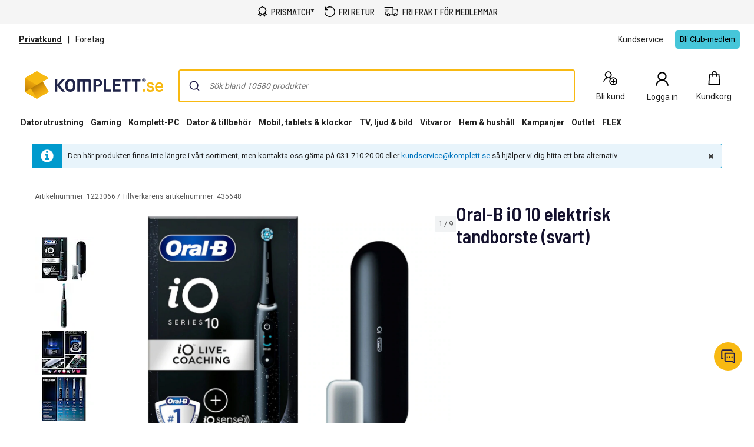

--- FILE ---
content_type: text/html; charset=utf-8
request_url: https://www.youtube-nocookie.com/embed/Mu2B_U35iJk?rel=0&showinfo=0
body_size: 46814
content:
<!DOCTYPE html><html lang="en" dir="ltr" data-cast-api-enabled="true"><head><meta name="viewport" content="width=device-width, initial-scale=1"><meta name="robots" content="noindex"><script nonce="sXt6wF_geGndhSF4S-MDPw">if ('undefined' == typeof Symbol || 'undefined' == typeof Symbol.iterator) {delete Array.prototype.entries;}</script><style name="www-roboto" nonce="r97Ak7h-XB5s5ZeWFNBoNg">@font-face{font-family:'Roboto';font-style:normal;font-weight:400;font-stretch:100%;src:url(//fonts.gstatic.com/s/roboto/v48/KFO7CnqEu92Fr1ME7kSn66aGLdTylUAMa3GUBHMdazTgWw.woff2)format('woff2');unicode-range:U+0460-052F,U+1C80-1C8A,U+20B4,U+2DE0-2DFF,U+A640-A69F,U+FE2E-FE2F;}@font-face{font-family:'Roboto';font-style:normal;font-weight:400;font-stretch:100%;src:url(//fonts.gstatic.com/s/roboto/v48/KFO7CnqEu92Fr1ME7kSn66aGLdTylUAMa3iUBHMdazTgWw.woff2)format('woff2');unicode-range:U+0301,U+0400-045F,U+0490-0491,U+04B0-04B1,U+2116;}@font-face{font-family:'Roboto';font-style:normal;font-weight:400;font-stretch:100%;src:url(//fonts.gstatic.com/s/roboto/v48/KFO7CnqEu92Fr1ME7kSn66aGLdTylUAMa3CUBHMdazTgWw.woff2)format('woff2');unicode-range:U+1F00-1FFF;}@font-face{font-family:'Roboto';font-style:normal;font-weight:400;font-stretch:100%;src:url(//fonts.gstatic.com/s/roboto/v48/KFO7CnqEu92Fr1ME7kSn66aGLdTylUAMa3-UBHMdazTgWw.woff2)format('woff2');unicode-range:U+0370-0377,U+037A-037F,U+0384-038A,U+038C,U+038E-03A1,U+03A3-03FF;}@font-face{font-family:'Roboto';font-style:normal;font-weight:400;font-stretch:100%;src:url(//fonts.gstatic.com/s/roboto/v48/KFO7CnqEu92Fr1ME7kSn66aGLdTylUAMawCUBHMdazTgWw.woff2)format('woff2');unicode-range:U+0302-0303,U+0305,U+0307-0308,U+0310,U+0312,U+0315,U+031A,U+0326-0327,U+032C,U+032F-0330,U+0332-0333,U+0338,U+033A,U+0346,U+034D,U+0391-03A1,U+03A3-03A9,U+03B1-03C9,U+03D1,U+03D5-03D6,U+03F0-03F1,U+03F4-03F5,U+2016-2017,U+2034-2038,U+203C,U+2040,U+2043,U+2047,U+2050,U+2057,U+205F,U+2070-2071,U+2074-208E,U+2090-209C,U+20D0-20DC,U+20E1,U+20E5-20EF,U+2100-2112,U+2114-2115,U+2117-2121,U+2123-214F,U+2190,U+2192,U+2194-21AE,U+21B0-21E5,U+21F1-21F2,U+21F4-2211,U+2213-2214,U+2216-22FF,U+2308-230B,U+2310,U+2319,U+231C-2321,U+2336-237A,U+237C,U+2395,U+239B-23B7,U+23D0,U+23DC-23E1,U+2474-2475,U+25AF,U+25B3,U+25B7,U+25BD,U+25C1,U+25CA,U+25CC,U+25FB,U+266D-266F,U+27C0-27FF,U+2900-2AFF,U+2B0E-2B11,U+2B30-2B4C,U+2BFE,U+3030,U+FF5B,U+FF5D,U+1D400-1D7FF,U+1EE00-1EEFF;}@font-face{font-family:'Roboto';font-style:normal;font-weight:400;font-stretch:100%;src:url(//fonts.gstatic.com/s/roboto/v48/KFO7CnqEu92Fr1ME7kSn66aGLdTylUAMaxKUBHMdazTgWw.woff2)format('woff2');unicode-range:U+0001-000C,U+000E-001F,U+007F-009F,U+20DD-20E0,U+20E2-20E4,U+2150-218F,U+2190,U+2192,U+2194-2199,U+21AF,U+21E6-21F0,U+21F3,U+2218-2219,U+2299,U+22C4-22C6,U+2300-243F,U+2440-244A,U+2460-24FF,U+25A0-27BF,U+2800-28FF,U+2921-2922,U+2981,U+29BF,U+29EB,U+2B00-2BFF,U+4DC0-4DFF,U+FFF9-FFFB,U+10140-1018E,U+10190-1019C,U+101A0,U+101D0-101FD,U+102E0-102FB,U+10E60-10E7E,U+1D2C0-1D2D3,U+1D2E0-1D37F,U+1F000-1F0FF,U+1F100-1F1AD,U+1F1E6-1F1FF,U+1F30D-1F30F,U+1F315,U+1F31C,U+1F31E,U+1F320-1F32C,U+1F336,U+1F378,U+1F37D,U+1F382,U+1F393-1F39F,U+1F3A7-1F3A8,U+1F3AC-1F3AF,U+1F3C2,U+1F3C4-1F3C6,U+1F3CA-1F3CE,U+1F3D4-1F3E0,U+1F3ED,U+1F3F1-1F3F3,U+1F3F5-1F3F7,U+1F408,U+1F415,U+1F41F,U+1F426,U+1F43F,U+1F441-1F442,U+1F444,U+1F446-1F449,U+1F44C-1F44E,U+1F453,U+1F46A,U+1F47D,U+1F4A3,U+1F4B0,U+1F4B3,U+1F4B9,U+1F4BB,U+1F4BF,U+1F4C8-1F4CB,U+1F4D6,U+1F4DA,U+1F4DF,U+1F4E3-1F4E6,U+1F4EA-1F4ED,U+1F4F7,U+1F4F9-1F4FB,U+1F4FD-1F4FE,U+1F503,U+1F507-1F50B,U+1F50D,U+1F512-1F513,U+1F53E-1F54A,U+1F54F-1F5FA,U+1F610,U+1F650-1F67F,U+1F687,U+1F68D,U+1F691,U+1F694,U+1F698,U+1F6AD,U+1F6B2,U+1F6B9-1F6BA,U+1F6BC,U+1F6C6-1F6CF,U+1F6D3-1F6D7,U+1F6E0-1F6EA,U+1F6F0-1F6F3,U+1F6F7-1F6FC,U+1F700-1F7FF,U+1F800-1F80B,U+1F810-1F847,U+1F850-1F859,U+1F860-1F887,U+1F890-1F8AD,U+1F8B0-1F8BB,U+1F8C0-1F8C1,U+1F900-1F90B,U+1F93B,U+1F946,U+1F984,U+1F996,U+1F9E9,U+1FA00-1FA6F,U+1FA70-1FA7C,U+1FA80-1FA89,U+1FA8F-1FAC6,U+1FACE-1FADC,U+1FADF-1FAE9,U+1FAF0-1FAF8,U+1FB00-1FBFF;}@font-face{font-family:'Roboto';font-style:normal;font-weight:400;font-stretch:100%;src:url(//fonts.gstatic.com/s/roboto/v48/KFO7CnqEu92Fr1ME7kSn66aGLdTylUAMa3OUBHMdazTgWw.woff2)format('woff2');unicode-range:U+0102-0103,U+0110-0111,U+0128-0129,U+0168-0169,U+01A0-01A1,U+01AF-01B0,U+0300-0301,U+0303-0304,U+0308-0309,U+0323,U+0329,U+1EA0-1EF9,U+20AB;}@font-face{font-family:'Roboto';font-style:normal;font-weight:400;font-stretch:100%;src:url(//fonts.gstatic.com/s/roboto/v48/KFO7CnqEu92Fr1ME7kSn66aGLdTylUAMa3KUBHMdazTgWw.woff2)format('woff2');unicode-range:U+0100-02BA,U+02BD-02C5,U+02C7-02CC,U+02CE-02D7,U+02DD-02FF,U+0304,U+0308,U+0329,U+1D00-1DBF,U+1E00-1E9F,U+1EF2-1EFF,U+2020,U+20A0-20AB,U+20AD-20C0,U+2113,U+2C60-2C7F,U+A720-A7FF;}@font-face{font-family:'Roboto';font-style:normal;font-weight:400;font-stretch:100%;src:url(//fonts.gstatic.com/s/roboto/v48/KFO7CnqEu92Fr1ME7kSn66aGLdTylUAMa3yUBHMdazQ.woff2)format('woff2');unicode-range:U+0000-00FF,U+0131,U+0152-0153,U+02BB-02BC,U+02C6,U+02DA,U+02DC,U+0304,U+0308,U+0329,U+2000-206F,U+20AC,U+2122,U+2191,U+2193,U+2212,U+2215,U+FEFF,U+FFFD;}@font-face{font-family:'Roboto';font-style:normal;font-weight:500;font-stretch:100%;src:url(//fonts.gstatic.com/s/roboto/v48/KFO7CnqEu92Fr1ME7kSn66aGLdTylUAMa3GUBHMdazTgWw.woff2)format('woff2');unicode-range:U+0460-052F,U+1C80-1C8A,U+20B4,U+2DE0-2DFF,U+A640-A69F,U+FE2E-FE2F;}@font-face{font-family:'Roboto';font-style:normal;font-weight:500;font-stretch:100%;src:url(//fonts.gstatic.com/s/roboto/v48/KFO7CnqEu92Fr1ME7kSn66aGLdTylUAMa3iUBHMdazTgWw.woff2)format('woff2');unicode-range:U+0301,U+0400-045F,U+0490-0491,U+04B0-04B1,U+2116;}@font-face{font-family:'Roboto';font-style:normal;font-weight:500;font-stretch:100%;src:url(//fonts.gstatic.com/s/roboto/v48/KFO7CnqEu92Fr1ME7kSn66aGLdTylUAMa3CUBHMdazTgWw.woff2)format('woff2');unicode-range:U+1F00-1FFF;}@font-face{font-family:'Roboto';font-style:normal;font-weight:500;font-stretch:100%;src:url(//fonts.gstatic.com/s/roboto/v48/KFO7CnqEu92Fr1ME7kSn66aGLdTylUAMa3-UBHMdazTgWw.woff2)format('woff2');unicode-range:U+0370-0377,U+037A-037F,U+0384-038A,U+038C,U+038E-03A1,U+03A3-03FF;}@font-face{font-family:'Roboto';font-style:normal;font-weight:500;font-stretch:100%;src:url(//fonts.gstatic.com/s/roboto/v48/KFO7CnqEu92Fr1ME7kSn66aGLdTylUAMawCUBHMdazTgWw.woff2)format('woff2');unicode-range:U+0302-0303,U+0305,U+0307-0308,U+0310,U+0312,U+0315,U+031A,U+0326-0327,U+032C,U+032F-0330,U+0332-0333,U+0338,U+033A,U+0346,U+034D,U+0391-03A1,U+03A3-03A9,U+03B1-03C9,U+03D1,U+03D5-03D6,U+03F0-03F1,U+03F4-03F5,U+2016-2017,U+2034-2038,U+203C,U+2040,U+2043,U+2047,U+2050,U+2057,U+205F,U+2070-2071,U+2074-208E,U+2090-209C,U+20D0-20DC,U+20E1,U+20E5-20EF,U+2100-2112,U+2114-2115,U+2117-2121,U+2123-214F,U+2190,U+2192,U+2194-21AE,U+21B0-21E5,U+21F1-21F2,U+21F4-2211,U+2213-2214,U+2216-22FF,U+2308-230B,U+2310,U+2319,U+231C-2321,U+2336-237A,U+237C,U+2395,U+239B-23B7,U+23D0,U+23DC-23E1,U+2474-2475,U+25AF,U+25B3,U+25B7,U+25BD,U+25C1,U+25CA,U+25CC,U+25FB,U+266D-266F,U+27C0-27FF,U+2900-2AFF,U+2B0E-2B11,U+2B30-2B4C,U+2BFE,U+3030,U+FF5B,U+FF5D,U+1D400-1D7FF,U+1EE00-1EEFF;}@font-face{font-family:'Roboto';font-style:normal;font-weight:500;font-stretch:100%;src:url(//fonts.gstatic.com/s/roboto/v48/KFO7CnqEu92Fr1ME7kSn66aGLdTylUAMaxKUBHMdazTgWw.woff2)format('woff2');unicode-range:U+0001-000C,U+000E-001F,U+007F-009F,U+20DD-20E0,U+20E2-20E4,U+2150-218F,U+2190,U+2192,U+2194-2199,U+21AF,U+21E6-21F0,U+21F3,U+2218-2219,U+2299,U+22C4-22C6,U+2300-243F,U+2440-244A,U+2460-24FF,U+25A0-27BF,U+2800-28FF,U+2921-2922,U+2981,U+29BF,U+29EB,U+2B00-2BFF,U+4DC0-4DFF,U+FFF9-FFFB,U+10140-1018E,U+10190-1019C,U+101A0,U+101D0-101FD,U+102E0-102FB,U+10E60-10E7E,U+1D2C0-1D2D3,U+1D2E0-1D37F,U+1F000-1F0FF,U+1F100-1F1AD,U+1F1E6-1F1FF,U+1F30D-1F30F,U+1F315,U+1F31C,U+1F31E,U+1F320-1F32C,U+1F336,U+1F378,U+1F37D,U+1F382,U+1F393-1F39F,U+1F3A7-1F3A8,U+1F3AC-1F3AF,U+1F3C2,U+1F3C4-1F3C6,U+1F3CA-1F3CE,U+1F3D4-1F3E0,U+1F3ED,U+1F3F1-1F3F3,U+1F3F5-1F3F7,U+1F408,U+1F415,U+1F41F,U+1F426,U+1F43F,U+1F441-1F442,U+1F444,U+1F446-1F449,U+1F44C-1F44E,U+1F453,U+1F46A,U+1F47D,U+1F4A3,U+1F4B0,U+1F4B3,U+1F4B9,U+1F4BB,U+1F4BF,U+1F4C8-1F4CB,U+1F4D6,U+1F4DA,U+1F4DF,U+1F4E3-1F4E6,U+1F4EA-1F4ED,U+1F4F7,U+1F4F9-1F4FB,U+1F4FD-1F4FE,U+1F503,U+1F507-1F50B,U+1F50D,U+1F512-1F513,U+1F53E-1F54A,U+1F54F-1F5FA,U+1F610,U+1F650-1F67F,U+1F687,U+1F68D,U+1F691,U+1F694,U+1F698,U+1F6AD,U+1F6B2,U+1F6B9-1F6BA,U+1F6BC,U+1F6C6-1F6CF,U+1F6D3-1F6D7,U+1F6E0-1F6EA,U+1F6F0-1F6F3,U+1F6F7-1F6FC,U+1F700-1F7FF,U+1F800-1F80B,U+1F810-1F847,U+1F850-1F859,U+1F860-1F887,U+1F890-1F8AD,U+1F8B0-1F8BB,U+1F8C0-1F8C1,U+1F900-1F90B,U+1F93B,U+1F946,U+1F984,U+1F996,U+1F9E9,U+1FA00-1FA6F,U+1FA70-1FA7C,U+1FA80-1FA89,U+1FA8F-1FAC6,U+1FACE-1FADC,U+1FADF-1FAE9,U+1FAF0-1FAF8,U+1FB00-1FBFF;}@font-face{font-family:'Roboto';font-style:normal;font-weight:500;font-stretch:100%;src:url(//fonts.gstatic.com/s/roboto/v48/KFO7CnqEu92Fr1ME7kSn66aGLdTylUAMa3OUBHMdazTgWw.woff2)format('woff2');unicode-range:U+0102-0103,U+0110-0111,U+0128-0129,U+0168-0169,U+01A0-01A1,U+01AF-01B0,U+0300-0301,U+0303-0304,U+0308-0309,U+0323,U+0329,U+1EA0-1EF9,U+20AB;}@font-face{font-family:'Roboto';font-style:normal;font-weight:500;font-stretch:100%;src:url(//fonts.gstatic.com/s/roboto/v48/KFO7CnqEu92Fr1ME7kSn66aGLdTylUAMa3KUBHMdazTgWw.woff2)format('woff2');unicode-range:U+0100-02BA,U+02BD-02C5,U+02C7-02CC,U+02CE-02D7,U+02DD-02FF,U+0304,U+0308,U+0329,U+1D00-1DBF,U+1E00-1E9F,U+1EF2-1EFF,U+2020,U+20A0-20AB,U+20AD-20C0,U+2113,U+2C60-2C7F,U+A720-A7FF;}@font-face{font-family:'Roboto';font-style:normal;font-weight:500;font-stretch:100%;src:url(//fonts.gstatic.com/s/roboto/v48/KFO7CnqEu92Fr1ME7kSn66aGLdTylUAMa3yUBHMdazQ.woff2)format('woff2');unicode-range:U+0000-00FF,U+0131,U+0152-0153,U+02BB-02BC,U+02C6,U+02DA,U+02DC,U+0304,U+0308,U+0329,U+2000-206F,U+20AC,U+2122,U+2191,U+2193,U+2212,U+2215,U+FEFF,U+FFFD;}</style><script name="www-roboto" nonce="sXt6wF_geGndhSF4S-MDPw">if (document.fonts && document.fonts.load) {document.fonts.load("400 10pt Roboto", "E"); document.fonts.load("500 10pt Roboto", "E");}</script><link rel="stylesheet" href="/s/player/c1c87fb0/www-player.css" name="www-player" nonce="r97Ak7h-XB5s5ZeWFNBoNg"><style nonce="r97Ak7h-XB5s5ZeWFNBoNg">html {overflow: hidden;}body {font: 12px Roboto, Arial, sans-serif; background-color: #000; color: #fff; height: 100%; width: 100%; overflow: hidden; position: absolute; margin: 0; padding: 0;}#player {width: 100%; height: 100%;}h1 {text-align: center; color: #fff;}h3 {margin-top: 6px; margin-bottom: 3px;}.player-unavailable {position: absolute; top: 0; left: 0; right: 0; bottom: 0; padding: 25px; font-size: 13px; background: url(/img/meh7.png) 50% 65% no-repeat;}.player-unavailable .message {text-align: left; margin: 0 -5px 15px; padding: 0 5px 14px; border-bottom: 1px solid #888; font-size: 19px; font-weight: normal;}.player-unavailable a {color: #167ac6; text-decoration: none;}</style><script nonce="sXt6wF_geGndhSF4S-MDPw">var ytcsi={gt:function(n){n=(n||"")+"data_";return ytcsi[n]||(ytcsi[n]={tick:{},info:{},gel:{preLoggedGelInfos:[]}})},now:window.performance&&window.performance.timing&&window.performance.now&&window.performance.timing.navigationStart?function(){return window.performance.timing.navigationStart+window.performance.now()}:function(){return(new Date).getTime()},tick:function(l,t,n){var ticks=ytcsi.gt(n).tick;var v=t||ytcsi.now();if(ticks[l]){ticks["_"+l]=ticks["_"+l]||[ticks[l]];ticks["_"+l].push(v)}ticks[l]=
v},info:function(k,v,n){ytcsi.gt(n).info[k]=v},infoGel:function(p,n){ytcsi.gt(n).gel.preLoggedGelInfos.push(p)},setStart:function(t,n){ytcsi.tick("_start",t,n)}};
(function(w,d){function isGecko(){if(!w.navigator)return false;try{if(w.navigator.userAgentData&&w.navigator.userAgentData.brands&&w.navigator.userAgentData.brands.length){var brands=w.navigator.userAgentData.brands;var i=0;for(;i<brands.length;i++)if(brands[i]&&brands[i].brand==="Firefox")return true;return false}}catch(e){setTimeout(function(){throw e;})}if(!w.navigator.userAgent)return false;var ua=w.navigator.userAgent;return ua.indexOf("Gecko")>0&&ua.toLowerCase().indexOf("webkit")<0&&ua.indexOf("Edge")<
0&&ua.indexOf("Trident")<0&&ua.indexOf("MSIE")<0}ytcsi.setStart(w.performance?w.performance.timing.responseStart:null);var isPrerender=(d.visibilityState||d.webkitVisibilityState)=="prerender";var vName=!d.visibilityState&&d.webkitVisibilityState?"webkitvisibilitychange":"visibilitychange";if(isPrerender){var startTick=function(){ytcsi.setStart();d.removeEventListener(vName,startTick)};d.addEventListener(vName,startTick,false)}if(d.addEventListener)d.addEventListener(vName,function(){ytcsi.tick("vc")},
false);if(isGecko()){var isHidden=(d.visibilityState||d.webkitVisibilityState)=="hidden";if(isHidden)ytcsi.tick("vc")}var slt=function(el,t){setTimeout(function(){var n=ytcsi.now();el.loadTime=n;if(el.slt)el.slt()},t)};w.__ytRIL=function(el){if(!el.getAttribute("data-thumb"))if(w.requestAnimationFrame)w.requestAnimationFrame(function(){slt(el,0)});else slt(el,16)}})(window,document);
</script><script nonce="sXt6wF_geGndhSF4S-MDPw">var ytcfg={d:function(){return window.yt&&yt.config_||ytcfg.data_||(ytcfg.data_={})},get:function(k,o){return k in ytcfg.d()?ytcfg.d()[k]:o},set:function(){var a=arguments;if(a.length>1)ytcfg.d()[a[0]]=a[1];else{var k;for(k in a[0])ytcfg.d()[k]=a[0][k]}}};
ytcfg.set({"CLIENT_CANARY_STATE":"none","DEVICE":"cbr\u003dChrome\u0026cbrand\u003dapple\u0026cbrver\u003d131.0.0.0\u0026ceng\u003dWebKit\u0026cengver\u003d537.36\u0026cos\u003dMacintosh\u0026cosver\u003d10_15_7\u0026cplatform\u003dDESKTOP","EVENT_ID":"lNRvaZ_IDcGflssPtsyogAg","EXPERIMENT_FLAGS":{"ab_det_apm":true,"ab_det_el_h":true,"ab_det_em_inj":true,"ab_l_sig_st":true,"ab_l_sig_st_e":true,"action_companion_center_align_description":true,"allow_skip_networkless":true,"always_send_and_write":true,"att_web_record_metrics":true,"attmusi":true,"c3_enable_button_impression_logging":true,"c3_watch_page_component":true,"cancel_pending_navs":true,"clean_up_manual_attribution_header":true,"config_age_report_killswitch":true,"cow_optimize_idom_compat":true,"csi_config_handling_infra":true,"csi_on_gel":true,"delhi_mweb_colorful_sd":true,"delhi_mweb_colorful_sd_v2":true,"deprecate_csi_has_info":true,"deprecate_pair_servlet_enabled":true,"desktop_sparkles_light_cta_button":true,"disable_cached_masthead_data":true,"disable_child_node_auto_formatted_strings":true,"disable_enf_isd":true,"disable_log_to_visitor_layer":true,"disable_pacf_logging_for_memory_limited_tv":true,"embeds_enable_eid_enforcement_for_youtube":true,"embeds_enable_info_panel_dismissal":true,"embeds_enable_pfp_always_unbranded":true,"embeds_muted_autoplay_sound_fix":true,"embeds_serve_es6_client":true,"embeds_web_nwl_disable_nocookie":true,"embeds_web_updated_shorts_definition_fix":true,"enable_active_view_display_ad_renderer_web_home":true,"enable_ad_disclosure_banner_a11y_fix":true,"enable_chips_shelf_view_model_fully_reactive":true,"enable_client_creator_goal_ticker_bar_revamp":true,"enable_client_only_wiz_direct_reactions":true,"enable_client_sli_logging":true,"enable_client_streamz_web":true,"enable_client_ve_spec":true,"enable_cloud_save_error_popup_after_retry":true,"enable_cookie_reissue_iframe":true,"enable_dai_sdf_h5_preroll":true,"enable_datasync_id_header_in_web_vss_pings":true,"enable_default_mono_cta_migration_web_client":true,"enable_dma_post_enforcement":true,"enable_docked_chat_messages":true,"enable_drop_shadow_experiment":true,"enable_entity_store_from_dependency_injection":true,"enable_inline_muted_playback_on_web_search":true,"enable_inline_muted_playback_on_web_search_for_vdc":true,"enable_inline_muted_playback_on_web_search_for_vdcb":true,"enable_is_mini_app_page_active_bugfix":true,"enable_live_overlay_feed_in_live_chat":true,"enable_logging_first_user_action_after_game_ready":true,"enable_ltc_param_fetch_from_innertube":true,"enable_masthead_mweb_padding_fix":true,"enable_menu_renderer_button_in_mweb_hclr":true,"enable_mini_app_command_handler_mweb_fix":true,"enable_mini_app_iframe_loaded_logging":true,"enable_mini_guide_downloads_item":true,"enable_mixed_direction_formatted_strings":true,"enable_mweb_livestream_ui_update":true,"enable_mweb_new_caption_language_picker":true,"enable_names_handles_account_switcher":true,"enable_network_request_logging_on_game_events":true,"enable_new_paid_product_placement":true,"enable_obtaining_ppn_query_param":true,"enable_open_in_new_tab_icon_for_short_dr_for_desktop_search":true,"enable_open_yt_content":true,"enable_origin_query_parameter_bugfix":true,"enable_pause_ads_on_ytv_html5":true,"enable_payments_purchase_manager":true,"enable_pdp_icon_prefetch":true,"enable_pl_r_si_fa":true,"enable_place_pivot_url":true,"enable_playable_a11y_label_with_badge_text":true,"enable_pv_screen_modern_text":true,"enable_removing_navbar_title_on_hashtag_page_mweb":true,"enable_resetting_scroll_position_on_flow_change":true,"enable_rta_manager":true,"enable_sdf_companion_h5":true,"enable_sdf_dai_h5_midroll":true,"enable_sdf_h5_endemic_mid_post_roll":true,"enable_sdf_on_h5_unplugged_vod_midroll":true,"enable_sdf_shorts_player_bytes_h5":true,"enable_sdk_performance_network_logging":true,"enable_sending_unwrapped_game_audio_as_serialized_metadata":true,"enable_sfv_effect_pivot_url":true,"enable_shorts_new_carousel":true,"enable_skip_ad_guidance_prompt":true,"enable_skippable_ads_for_unplugged_ad_pod":true,"enable_smearing_expansion_dai":true,"enable_third_party_info":true,"enable_time_out_messages":true,"enable_timeline_view_modern_transcript_fe":true,"enable_video_display_compact_button_group_for_desktop_search":true,"enable_watch_next_pause_autoplay_lact":true,"enable_web_home_top_landscape_image_layout_level_click":true,"enable_web_tiered_gel":true,"enable_window_constrained_buy_flow_dialog":true,"enable_wiz_queue_effect_and_on_init_initial_runs":true,"enable_ypc_spinners":true,"enable_yt_ata_iframe_authuser":true,"export_networkless_options":true,"export_player_version_to_ytconfig":true,"fill_single_video_with_notify_to_lasr":true,"fix_ad_miniplayer_controls_rendering":true,"fix_ads_tracking_for_swf_config_deprecation_mweb":true,"h5_companion_enable_adcpn_macro_substitution_for_click_pings":true,"h5_inplayer_enable_adcpn_macro_substitution_for_click_pings":true,"h5_reset_cache_and_filter_before_update_masthead":true,"hide_channel_creation_title_for_mweb":true,"high_ccv_client_side_caching_h5":true,"html5_log_trigger_events_with_debug_data":true,"html5_ssdai_enable_media_end_cue_range":true,"il_attach_cache_limit":true,"il_use_view_model_logging_context":true,"is_browser_support_for_webcam_streaming":true,"json_condensed_response":true,"kev_adb_pg":true,"kevlar_gel_error_routing":true,"kevlar_watch_cinematics":true,"live_chat_enable_controller_extraction":true,"live_chat_enable_rta_manager":true,"live_chat_increased_min_height":true,"log_click_with_layer_from_element_in_command_handler":true,"log_errors_through_nwl_on_retry":true,"mdx_enable_privacy_disclosure_ui":true,"mdx_load_cast_api_bootstrap_script":true,"medium_progress_bar_modification":true,"migrate_remaining_web_ad_badges_to_innertube":true,"mobile_account_menu_refresh":true,"mweb_a11y_enable_player_controls_invisible_toggle":true,"mweb_account_linking_noapp":true,"mweb_after_render_to_scheduler":true,"mweb_allow_modern_search_suggest_behavior":true,"mweb_animated_actions":true,"mweb_app_upsell_button_direct_to_app":true,"mweb_big_progress_bar":true,"mweb_c3_disable_carve_out":true,"mweb_c3_disable_carve_out_keep_external_links":true,"mweb_c3_enable_adaptive_signals":true,"mweb_c3_endscreen":true,"mweb_c3_endscreen_v2":true,"mweb_c3_library_page_enable_recent_shelf":true,"mweb_c3_remove_web_navigation_endpoint_data":true,"mweb_c3_use_canonical_from_player_response":true,"mweb_cinematic_watch":true,"mweb_command_handler":true,"mweb_delay_watch_initial_data":true,"mweb_disable_searchbar_scroll":true,"mweb_enable_fine_scrubbing_for_recs":true,"mweb_enable_keto_batch_player_fullscreen":true,"mweb_enable_keto_batch_player_progress_bar":true,"mweb_enable_keto_batch_player_tooltips":true,"mweb_enable_lockup_view_model_for_ucp":true,"mweb_enable_mix_panel_title_metadata":true,"mweb_enable_more_drawer":true,"mweb_enable_optional_fullscreen_landscape_locking":true,"mweb_enable_overlay_touch_manager":true,"mweb_enable_premium_carve_out_fix":true,"mweb_enable_refresh_detection":true,"mweb_enable_search_imp":true,"mweb_enable_sequence_signal":true,"mweb_enable_shorts_pivot_button":true,"mweb_enable_shorts_video_preload":true,"mweb_enable_skippables_on_jio_phone":true,"mweb_enable_storyboards":true,"mweb_enable_two_line_title_on_shorts":true,"mweb_enable_varispeed_controller":true,"mweb_enable_warm_channel_requests":true,"mweb_enable_watch_feed_infinite_scroll":true,"mweb_enable_wrapped_unplugged_pause_membership_dialog_renderer":true,"mweb_filter_video_format_in_webfe":true,"mweb_fix_livestream_seeking":true,"mweb_fix_monitor_visibility_after_render":true,"mweb_fix_section_list_continuation_item_renderers":true,"mweb_force_ios_fallback_to_native_control":true,"mweb_fp_auto_fullscreen":true,"mweb_fullscreen_controls":true,"mweb_fullscreen_controls_action_buttons":true,"mweb_fullscreen_watch_system":true,"mweb_home_reactive_shorts":true,"mweb_innertube_search_command":true,"mweb_kaios_enable_autoplay_switch_view_model":true,"mweb_lang_in_html":true,"mweb_like_button_synced_with_entities":true,"mweb_logo_use_home_page_ve":true,"mweb_module_decoration":true,"mweb_native_control_in_faux_fullscreen_shared":true,"mweb_panel_container_inert":true,"mweb_player_control_on_hover":true,"mweb_player_delhi_dtts":true,"mweb_player_settings_use_bottom_sheet":true,"mweb_player_show_previous_next_buttons_in_playlist":true,"mweb_player_skip_no_op_state_changes":true,"mweb_player_user_select_none":true,"mweb_playlist_engagement_panel":true,"mweb_progress_bar_seek_on_mouse_click":true,"mweb_pull_2_full":true,"mweb_pull_2_full_enable_touch_handlers":true,"mweb_schedule_warm_watch_response":true,"mweb_searchbox_legacy_navigation":true,"mweb_see_fewer_shorts":true,"mweb_sheets_ui_refresh":true,"mweb_shorts_comments_panel_id_change":true,"mweb_shorts_early_continuation":true,"mweb_show_ios_smart_banner":true,"mweb_use_server_url_on_startup":true,"mweb_watch_captions_enable_auto_translate":true,"mweb_watch_captions_set_default_size":true,"mweb_watch_stop_scheduler_on_player_response":true,"mweb_watchfeed_big_thumbnails":true,"mweb_yt_searchbox":true,"networkless_logging":true,"no_client_ve_attach_unless_shown":true,"nwl_send_from_memory_when_online":true,"pageid_as_header_web":true,"playback_settings_use_switch_menu":true,"player_controls_autonav_fix":true,"player_controls_skip_double_signal_update":true,"polymer_bad_build_labels":true,"polymer_verifiy_app_state":true,"qoe_send_and_write":true,"remove_chevron_from_ad_disclosure_banner_h5":true,"remove_masthead_channel_banner_on_refresh":true,"remove_slot_id_exited_trigger_for_dai_in_player_slot_expire":true,"replace_client_url_parsing_with_server_signal":true,"service_worker_enabled":true,"service_worker_push_enabled":true,"service_worker_push_home_page_prompt":true,"service_worker_push_watch_page_prompt":true,"shell_load_gcf":true,"shorten_initial_gel_batch_timeout":true,"should_use_yt_voice_endpoint_in_kaios":true,"skip_invalid_ytcsi_ticks":true,"skip_setting_info_in_csi_data_object":true,"smarter_ve_dedupping":true,"speedmaster_no_seek":true,"start_client_gcf_mweb":true,"stop_handling_click_for_non_rendering_overlay_layout":true,"suppress_error_204_logging":true,"synced_panel_scrolling_controller":true,"use_event_time_ms_header":true,"use_fifo_for_networkless":true,"use_player_abuse_bg_library":true,"use_request_time_ms_header":true,"use_session_based_sampling":true,"use_thumbnail_overlay_time_status_renderer_for_live_badge":true,"use_ts_visibilitylogger":true,"vss_final_ping_send_and_write":true,"vss_playback_use_send_and_write":true,"web_adaptive_repeat_ase":true,"web_always_load_chat_support":true,"web_animated_like":true,"web_api_url":true,"web_attributed_string_deep_equal_bugfix":true,"web_autonav_allow_off_by_default":true,"web_button_vm_refactor_disabled":true,"web_c3_log_app_init_finish":true,"web_csi_action_sampling_enabled":true,"web_dedupe_ve_grafting":true,"web_disable_backdrop_filter":true,"web_enable_ab_rsp_cl":true,"web_enable_course_icon_update":true,"web_enable_error_204":true,"web_enable_horizontal_video_attributes_section":true,"web_fix_segmented_like_dislike_undefined":true,"web_gcf_hashes_innertube":true,"web_gel_timeout_cap":true,"web_metadata_carousel_elref_bugfix":true,"web_parent_target_for_sheets":true,"web_persist_server_autonav_state_on_client":true,"web_playback_associated_log_ctt":true,"web_playback_associated_ve":true,"web_prefetch_preload_video":true,"web_progress_bar_draggable":true,"web_resizable_advertiser_banner_on_masthead_safari_fix":true,"web_scheduler_auto_init":true,"web_shorts_just_watched_on_channel_and_pivot_study":true,"web_shorts_just_watched_overlay":true,"web_shorts_pivot_button_view_model_reactive":true,"web_update_panel_visibility_logging_fix":true,"web_video_attribute_view_model_a11y_fix":true,"web_watch_controls_state_signals":true,"web_wiz_attributed_string":true,"web_yt_config_context":true,"webfe_mweb_watch_microdata":true,"webfe_watch_shorts_canonical_url_fix":true,"webpo_exit_on_net_err":true,"wiz_diff_overwritable":true,"wiz_memoize_stamper_items":true,"woffle_used_state_report":true,"wpo_gel_strz":true,"ytcp_paper_tooltip_use_scoped_owner_root":true,"ytidb_clear_embedded_player":true,"H5_async_logging_delay_ms":30000.0,"attention_logging_scroll_throttle":500.0,"autoplay_pause_by_lact_sampling_fraction":0.0,"cinematic_watch_effect_opacity":0.4,"log_window_onerror_fraction":0.1,"speedmaster_playback_rate":2.0,"tv_pacf_logging_sample_rate":0.01,"web_attention_logging_scroll_throttle":500.0,"web_load_prediction_threshold":0.1,"web_navigation_prediction_threshold":0.1,"web_pbj_log_warning_rate":0.0,"web_system_health_fraction":0.01,"ytidb_transaction_ended_event_rate_limit":0.02,"active_time_update_interval_ms":10000,"att_init_delay":500,"autoplay_pause_by_lact_sec":0,"botguard_async_snapshot_timeout_ms":3000,"check_navigator_accuracy_timeout_ms":0,"cinematic_watch_css_filter_blur_strength":40,"cinematic_watch_fade_out_duration":500,"close_webview_delay_ms":100,"cloud_save_game_data_rate_limit_ms":3000,"compression_disable_point":10,"custom_active_view_tos_timeout_ms":3600000,"embeds_widget_poll_interval_ms":0,"gel_min_batch_size":3,"gel_queue_timeout_max_ms":60000,"get_async_timeout_ms":60000,"hide_cta_for_home_web_video_ads_animate_in_time":2,"html5_byterate_soft_cap":0,"initial_gel_batch_timeout":2000,"max_body_size_to_compress":500000,"max_prefetch_window_sec_for_livestream_optimization":10,"min_prefetch_offset_sec_for_livestream_optimization":20,"mini_app_container_iframe_src_update_delay_ms":0,"multiple_preview_news_duration_time":11000,"mweb_c3_toast_duration_ms":5000,"mweb_deep_link_fallback_timeout_ms":10000,"mweb_delay_response_received_actions":100,"mweb_fp_dpad_rate_limit_ms":0,"mweb_fp_dpad_watch_title_clamp_lines":0,"mweb_history_manager_cache_size":100,"mweb_ios_fullscreen_playback_transition_delay_ms":500,"mweb_ios_fullscreen_system_pause_epilson_ms":0,"mweb_override_response_store_expiration_ms":0,"mweb_shorts_early_continuation_trigger_threshold":4,"mweb_w2w_max_age_seconds":0,"mweb_watch_captions_default_size":2,"neon_dark_launch_gradient_count":0,"network_polling_interval":30000,"play_click_interval_ms":30000,"play_ping_interval_ms":10000,"prefetch_comments_ms_after_video":0,"send_config_hash_timer":0,"service_worker_push_logged_out_prompt_watches":-1,"service_worker_push_prompt_cap":-1,"service_worker_push_prompt_delay_microseconds":3888000000000,"show_mini_app_ad_frequency_cap_ms":300000,"slow_compressions_before_abandon_count":4,"speedmaster_cancellation_movement_dp":10,"speedmaster_touch_activation_ms":500,"web_attention_logging_throttle":500,"web_foreground_heartbeat_interval_ms":28000,"web_gel_debounce_ms":10000,"web_logging_max_batch":100,"web_max_tracing_events":50,"web_tracing_session_replay":0,"wil_icon_max_concurrent_fetches":9999,"ytidb_remake_db_retries":3,"ytidb_reopen_db_retries":3,"WebClientReleaseProcessCritical__youtube_embeds_client_version_override":"","WebClientReleaseProcessCritical__youtube_embeds_web_client_version_override":"","WebClientReleaseProcessCritical__youtube_mweb_client_version_override":"","debug_forced_internalcountrycode":"","embeds_web_synth_ch_headers_banned_urls_regex":"","enable_web_media_service":"DISABLED","il_payload_scraping":"","live_chat_unicode_emoji_json_url":"https://www.gstatic.com/youtube/img/emojis/emojis-svg-9.json","mweb_deep_link_feature_tag_suffix":"11268432","mweb_enable_shorts_innertube_player_prefetch_trigger":"NONE","mweb_fp_dpad":"home,search,browse,channel,create_channel,experiments,settings,trending,oops,404,paid_memberships,sponsorship,premium,shorts","mweb_fp_dpad_linear_navigation":"","mweb_fp_dpad_linear_navigation_visitor":"","mweb_fp_dpad_visitor":"","mweb_preload_video_by_player_vars":"","mweb_sign_in_button_style":"STYLE_SUGGESTIVE_AVATAR","place_pivot_triggering_container_alternate":"","place_pivot_triggering_counterfactual_container_alternate":"","search_ui_mweb_searchbar_restyle":"DEFAULT","service_worker_push_force_notification_prompt_tag":"1","service_worker_scope":"/","suggest_exp_str":"","web_client_version_override":"","kevlar_command_handler_command_banlist":[],"mini_app_ids_without_game_ready":["UgkxHHtsak1SC8mRGHMZewc4HzeAY3yhPPmJ","Ugkx7OgzFqE6z_5Mtf4YsotGfQNII1DF_RBm"],"web_op_signal_type_banlist":[],"web_tracing_enabled_spans":["event","command"]},"GAPI_HINT_PARAMS":"m;/_/scs/abc-static/_/js/k\u003dgapi.gapi.en.FZb77tO2YW4.O/d\u003d1/rs\u003dAHpOoo8lqavmo6ayfVxZovyDiP6g3TOVSQ/m\u003d__features__","GAPI_HOST":"https://apis.google.com","GAPI_LOCALE":"en_US","GL":"US","HL":"en","HTML_DIR":"ltr","HTML_LANG":"en","INNERTUBE_API_KEY":"AIzaSyAO_FJ2SlqU8Q4STEHLGCilw_Y9_11qcW8","INNERTUBE_API_VERSION":"v1","INNERTUBE_CLIENT_NAME":"WEB_EMBEDDED_PLAYER","INNERTUBE_CLIENT_VERSION":"1.20260116.01.00","INNERTUBE_CONTEXT":{"client":{"hl":"en","gl":"US","remoteHost":"18.218.88.69","deviceMake":"Apple","deviceModel":"","visitorData":"CgtIWngyMkxWX2d2NCiUqb_LBjIKCgJVUxIEGgAgEw%3D%3D","userAgent":"Mozilla/5.0 (Macintosh; Intel Mac OS X 10_15_7) AppleWebKit/537.36 (KHTML, like Gecko) Chrome/131.0.0.0 Safari/537.36; ClaudeBot/1.0; +claudebot@anthropic.com),gzip(gfe)","clientName":"WEB_EMBEDDED_PLAYER","clientVersion":"1.20260116.01.00","osName":"Macintosh","osVersion":"10_15_7","originalUrl":"https://www.youtube-nocookie.com/embed/Mu2B_U35iJk?rel\u003d0\u0026showinfo\u003d0","platform":"DESKTOP","clientFormFactor":"UNKNOWN_FORM_FACTOR","configInfo":{"appInstallData":"[base64]"},"browserName":"Chrome","browserVersion":"131.0.0.0","acceptHeader":"text/html,application/xhtml+xml,application/xml;q\u003d0.9,image/webp,image/apng,*/*;q\u003d0.8,application/signed-exchange;v\u003db3;q\u003d0.9","deviceExperimentId":"ChxOelU1TnpVeU5EZ3lPVFl5TWpnME9UWTJNUT09EJSpv8sGGJSpv8sG","rolloutToken":"CJD28fH6k8eYYhD37cqr6pqSAxj37cqr6pqSAw%3D%3D"},"user":{"lockedSafetyMode":false},"request":{"useSsl":true},"clickTracking":{"clickTrackingParams":"IhMIn+LKq+qakgMVwY9lAx02JgqA"},"thirdParty":{"embeddedPlayerContext":{"embeddedPlayerEncryptedContext":"AD5ZzFRHA5-gEGYMLTcOX3usJRGwT-7lMShDNMQZfQ40PtJ3jtUMz5X-kOyI5d__x360EuWlC2MVq5P_g9OyTlyP5bEvYeLKdSFSHV-l0E5va-7FKqhSZwBr5PYVZrdxtwU","ancestorOriginsSupported":false}}},"INNERTUBE_CONTEXT_CLIENT_NAME":56,"INNERTUBE_CONTEXT_CLIENT_VERSION":"1.20260116.01.00","INNERTUBE_CONTEXT_GL":"US","INNERTUBE_CONTEXT_HL":"en","LATEST_ECATCHER_SERVICE_TRACKING_PARAMS":{"client.name":"WEB_EMBEDDED_PLAYER","client.jsfeat":"2021"},"LOGGED_IN":false,"PAGE_BUILD_LABEL":"youtube.embeds.web_20260116_01_RC00","PAGE_CL":856990104,"SERVER_NAME":"WebFE","VISITOR_DATA":"CgtIWngyMkxWX2d2NCiUqb_LBjIKCgJVUxIEGgAgEw%3D%3D","WEB_PLAYER_CONTEXT_CONFIGS":{"WEB_PLAYER_CONTEXT_CONFIG_ID_EMBEDDED_PLAYER":{"rootElementId":"movie_player","jsUrl":"/s/player/c1c87fb0/player_ias.vflset/en_US/base.js","cssUrl":"/s/player/c1c87fb0/www-player.css","contextId":"WEB_PLAYER_CONTEXT_CONFIG_ID_EMBEDDED_PLAYER","eventLabel":"embedded","contentRegion":"US","hl":"en_US","hostLanguage":"en","innertubeApiKey":"AIzaSyAO_FJ2SlqU8Q4STEHLGCilw_Y9_11qcW8","innertubeApiVersion":"v1","innertubeContextClientVersion":"1.20260116.01.00","disableRelatedVideos":true,"device":{"brand":"apple","model":"","browser":"Chrome","browserVersion":"131.0.0.0","os":"Macintosh","osVersion":"10_15_7","platform":"DESKTOP","interfaceName":"WEB_EMBEDDED_PLAYER","interfaceVersion":"1.20260116.01.00"},"serializedExperimentIds":"24004644,51010235,51063643,51098299,51204329,51222973,51340662,51349914,51353393,51366423,51389629,51404808,51404810,51484222,51489567,51490331,51500051,51505436,51530495,51534669,51560386,51565115,51566373,51578632,51583821,51585555,51604314,51605258,51605395,51611457,51620866,51621065,51632249,51637029,51638271,51638932,51647966,51648336,51666850,51672162,51681662,51683502,51696107,51696619,51697032,51700777,51704637,51705183,51705185,51711227,51711298,51712601,51713237,51714463,51717474,51719411,51719628,51729218,51737661,51738919,51741220","serializedExperimentFlags":"H5_async_logging_delay_ms\u003d30000.0\u0026PlayerWeb__h5_enable_advisory_rating_restrictions\u003dtrue\u0026a11y_h5_associate_survey_question\u003dtrue\u0026ab_det_apm\u003dtrue\u0026ab_det_el_h\u003dtrue\u0026ab_det_em_inj\u003dtrue\u0026ab_l_sig_st\u003dtrue\u0026ab_l_sig_st_e\u003dtrue\u0026action_companion_center_align_description\u003dtrue\u0026ad_pod_disable_companion_persist_ads_quality\u003dtrue\u0026add_stmp_logs_for_voice_boost\u003dtrue\u0026allow_autohide_on_paused_videos\u003dtrue\u0026allow_drm_override\u003dtrue\u0026allow_live_autoplay\u003dtrue\u0026allow_poltergust_autoplay\u003dtrue\u0026allow_skip_networkless\u003dtrue\u0026allow_vp9_1080p_mq_enc\u003dtrue\u0026always_cache_redirect_endpoint\u003dtrue\u0026always_send_and_write\u003dtrue\u0026annotation_module_vast_cards_load_logging_fraction\u003d0.0\u0026assign_drm_family_by_format\u003dtrue\u0026att_web_record_metrics\u003dtrue\u0026attention_logging_scroll_throttle\u003d500.0\u0026attmusi\u003dtrue\u0026autoplay_time\u003d10000\u0026autoplay_time_for_fullscreen\u003d-1\u0026autoplay_time_for_music_content\u003d-1\u0026bg_vm_reinit_threshold\u003d7200000\u0026blocked_packages_for_sps\u003d[]\u0026botguard_async_snapshot_timeout_ms\u003d3000\u0026captions_url_add_ei\u003dtrue\u0026check_navigator_accuracy_timeout_ms\u003d0\u0026clean_up_manual_attribution_header\u003dtrue\u0026compression_disable_point\u003d10\u0026cow_optimize_idom_compat\u003dtrue\u0026csi_config_handling_infra\u003dtrue\u0026csi_on_gel\u003dtrue\u0026custom_active_view_tos_timeout_ms\u003d3600000\u0026dash_manifest_version\u003d5\u0026debug_bandaid_hostname\u003d\u0026debug_bandaid_port\u003d0\u0026debug_sherlog_username\u003d\u0026delhi_fast_follow_autonav_toggle\u003dtrue\u0026delhi_modern_player_default_thumbnail_percentage\u003d0.0\u0026delhi_modern_player_faster_autohide_delay_ms\u003d2000\u0026delhi_modern_player_pause_thumbnail_percentage\u003d0.6\u0026delhi_modern_web_player_blending_mode\u003d\u0026delhi_modern_web_player_disable_frosted_glass\u003dtrue\u0026delhi_modern_web_player_horizontal_volume_controls\u003dtrue\u0026delhi_modern_web_player_lhs_volume_controls\u003dtrue\u0026delhi_modern_web_player_responsive_compact_controls_threshold\u003d0\u0026deprecate_22\u003dtrue\u0026deprecate_csi_has_info\u003dtrue\u0026deprecate_delay_ping\u003dtrue\u0026deprecate_pair_servlet_enabled\u003dtrue\u0026desktop_sparkles_light_cta_button\u003dtrue\u0026disable_av1_setting\u003dtrue\u0026disable_branding_context\u003dtrue\u0026disable_cached_masthead_data\u003dtrue\u0026disable_channel_id_check_for_suspended_channels\u003dtrue\u0026disable_child_node_auto_formatted_strings\u003dtrue\u0026disable_enf_isd\u003dtrue\u0026disable_lifa_for_supex_users\u003dtrue\u0026disable_log_to_visitor_layer\u003dtrue\u0026disable_mdx_connection_in_mdx_module_for_music_web\u003dtrue\u0026disable_pacf_logging_for_memory_limited_tv\u003dtrue\u0026disable_reduced_fullscreen_autoplay_countdown_for_minors\u003dtrue\u0026disable_reel_item_watch_format_filtering\u003dtrue\u0026disable_threegpp_progressive_formats\u003dtrue\u0026disable_touch_events_on_skip_button\u003dtrue\u0026edge_encryption_fill_primary_key_version\u003dtrue\u0026embeds_enable_info_panel_dismissal\u003dtrue\u0026embeds_enable_move_set_center_crop_to_public\u003dtrue\u0026embeds_enable_per_video_embed_config\u003dtrue\u0026embeds_enable_pfp_always_unbranded\u003dtrue\u0026embeds_web_lite_mode\u003d1\u0026embeds_web_nwl_disable_nocookie\u003dtrue\u0026embeds_web_synth_ch_headers_banned_urls_regex\u003d\u0026enable_active_view_display_ad_renderer_web_home\u003dtrue\u0026enable_active_view_lr_shorts_video\u003dtrue\u0026enable_active_view_web_shorts_video\u003dtrue\u0026enable_ad_cpn_macro_substitution_for_click_pings\u003dtrue\u0026enable_ad_disclosure_banner_a11y_fix\u003dtrue\u0026enable_app_promo_endcap_eml_on_tablet\u003dtrue\u0026enable_batched_cross_device_pings_in_gel_fanout\u003dtrue\u0026enable_cast_for_web_unplugged\u003dtrue\u0026enable_cast_on_music_web\u003dtrue\u0026enable_cipher_for_manifest_urls\u003dtrue\u0026enable_cleanup_masthead_autoplay_hack_fix\u003dtrue\u0026enable_client_creator_goal_ticker_bar_revamp\u003dtrue\u0026enable_client_only_wiz_direct_reactions\u003dtrue\u0026enable_client_page_id_header_for_first_party_pings\u003dtrue\u0026enable_client_sli_logging\u003dtrue\u0026enable_client_ve_spec\u003dtrue\u0026enable_cookie_reissue_iframe\u003dtrue\u0026enable_cta_banner_on_unplugged_lr\u003dtrue\u0026enable_custom_playhead_parsing\u003dtrue\u0026enable_dai_sdf_h5_preroll\u003dtrue\u0026enable_datasync_id_header_in_web_vss_pings\u003dtrue\u0026enable_default_mono_cta_migration_web_client\u003dtrue\u0026enable_dsa_ad_badge_for_action_endcap_on_android\u003dtrue\u0026enable_dsa_ad_badge_for_action_endcap_on_ios\u003dtrue\u0026enable_entity_store_from_dependency_injection\u003dtrue\u0026enable_error_corrections_infocard_web_client\u003dtrue\u0026enable_error_corrections_infocards_icon_web\u003dtrue\u0026enable_inline_muted_playback_on_web_search\u003dtrue\u0026enable_inline_muted_playback_on_web_search_for_vdc\u003dtrue\u0026enable_inline_muted_playback_on_web_search_for_vdcb\u003dtrue\u0026enable_kabuki_comments_on_shorts\u003ddisabled\u0026enable_live_overlay_feed_in_live_chat\u003dtrue\u0026enable_ltc_param_fetch_from_innertube\u003dtrue\u0026enable_mixed_direction_formatted_strings\u003dtrue\u0026enable_modern_skip_button_on_web\u003dtrue\u0026enable_mweb_livestream_ui_update\u003dtrue\u0026enable_new_paid_product_placement\u003dtrue\u0026enable_open_in_new_tab_icon_for_short_dr_for_desktop_search\u003dtrue\u0026enable_out_of_stock_text_all_surfaces\u003dtrue\u0026enable_paid_content_overlay_bugfix\u003dtrue\u0026enable_pause_ads_on_ytv_html5\u003dtrue\u0026enable_pl_r_si_fa\u003dtrue\u0026enable_policy_based_hqa_filter_in_watch_server\u003dtrue\u0026enable_progres_commands_lr_feeds\u003dtrue\u0026enable_progress_commands_lr_shorts\u003dtrue\u0026enable_publishing_region_param_in_sus\u003dtrue\u0026enable_pv_screen_modern_text\u003dtrue\u0026enable_rpr_token_on_ltl_lookup\u003dtrue\u0026enable_sdf_companion_h5\u003dtrue\u0026enable_sdf_dai_h5_midroll\u003dtrue\u0026enable_sdf_h5_endemic_mid_post_roll\u003dtrue\u0026enable_sdf_on_h5_unplugged_vod_midroll\u003dtrue\u0026enable_sdf_shorts_player_bytes_h5\u003dtrue\u0026enable_server_driven_abr\u003dtrue\u0026enable_server_driven_abr_for_backgroundable\u003dtrue\u0026enable_server_driven_abr_url_generation\u003dtrue\u0026enable_server_driven_readahead\u003dtrue\u0026enable_skip_ad_guidance_prompt\u003dtrue\u0026enable_skip_to_next_messaging\u003dtrue\u0026enable_skippable_ads_for_unplugged_ad_pod\u003dtrue\u0026enable_smart_skip_player_controls_shown_on_web\u003dtrue\u0026enable_smart_skip_player_controls_shown_on_web_increased_triggering_sensitivity\u003dtrue\u0026enable_smart_skip_speedmaster_on_web\u003dtrue\u0026enable_smearing_expansion_dai\u003dtrue\u0026enable_split_screen_ad_baseline_experience_endemic_live_h5\u003dtrue\u0026enable_third_party_info\u003dtrue\u0026enable_to_call_playready_backend_directly\u003dtrue\u0026enable_unified_action_endcap_on_web\u003dtrue\u0026enable_video_display_compact_button_group_for_desktop_search\u003dtrue\u0026enable_voice_boost_feature\u003dtrue\u0026enable_vp9_appletv5_on_server\u003dtrue\u0026enable_watch_server_rejected_formats_logging\u003dtrue\u0026enable_web_home_top_landscape_image_layout_level_click\u003dtrue\u0026enable_web_media_session_metadata_fix\u003dtrue\u0026enable_web_premium_varispeed_upsell\u003dtrue\u0026enable_web_tiered_gel\u003dtrue\u0026enable_wiz_queue_effect_and_on_init_initial_runs\u003dtrue\u0026enable_yt_ata_iframe_authuser\u003dtrue\u0026enable_ytv_csdai_vp9\u003dtrue\u0026export_networkless_options\u003dtrue\u0026export_player_version_to_ytconfig\u003dtrue\u0026fill_live_request_config_in_ustreamer_config\u003dtrue\u0026fill_single_video_with_notify_to_lasr\u003dtrue\u0026filter_vb_without_non_vb_equivalents\u003dtrue\u0026filter_vp9_for_live_dai\u003dtrue\u0026fix_ad_miniplayer_controls_rendering\u003dtrue\u0026fix_ads_tracking_for_swf_config_deprecation_mweb\u003dtrue\u0026fix_h5_toggle_button_a11y\u003dtrue\u0026fix_survey_color_contrast_on_destop\u003dtrue\u0026fix_toggle_button_role_for_ad_components\u003dtrue\u0026fresca_polling_delay_override\u003d0\u0026gab_return_sabr_ssdai_config\u003dtrue\u0026gel_min_batch_size\u003d3\u0026gel_queue_timeout_max_ms\u003d60000\u0026gvi_channel_client_screen\u003dtrue\u0026h5_companion_enable_adcpn_macro_substitution_for_click_pings\u003dtrue\u0026h5_enable_ad_mbs\u003dtrue\u0026h5_inplayer_enable_adcpn_macro_substitution_for_click_pings\u003dtrue\u0026h5_reset_cache_and_filter_before_update_masthead\u003dtrue\u0026heatseeker_decoration_threshold\u003d0.0\u0026hfr_dropped_framerate_fallback_threshold\u003d0\u0026hide_cta_for_home_web_video_ads_animate_in_time\u003d2\u0026high_ccv_client_side_caching_h5\u003dtrue\u0026hls_use_new_codecs_string_api\u003dtrue\u0026html5_ad_timeout_ms\u003d0\u0026html5_adaptation_step_count\u003d0\u0026html5_ads_preroll_lock_timeout_delay_ms\u003d15000\u0026html5_allow_multiview_tile_preload\u003dtrue\u0026html5_allow_video_keyframe_without_audio\u003dtrue\u0026html5_apply_min_failures\u003dtrue\u0026html5_apply_start_time_within_ads_for_ssdai_transitions\u003dtrue\u0026html5_atr_disable_force_fallback\u003dtrue\u0026html5_att_playback_timeout_ms\u003d30000\u0026html5_attach_num_random_bytes_to_bandaid\u003d0\u0026html5_attach_po_token_to_bandaid\u003dtrue\u0026html5_autonav_cap_idle_secs\u003d0\u0026html5_autonav_quality_cap\u003d720\u0026html5_autoplay_default_quality_cap\u003d0\u0026html5_auxiliary_estimate_weight\u003d0.0\u0026html5_av1_ordinal_cap\u003d0\u0026html5_bandaid_attach_content_po_token\u003dtrue\u0026html5_block_pip_safari_delay\u003d0\u0026html5_bypass_contention_secs\u003d0.0\u0026html5_byterate_soft_cap\u003d0\u0026html5_check_for_idle_network_interval_ms\u003d-1\u0026html5_chipset_soft_cap\u003d8192\u0026html5_consume_all_buffered_bytes_one_poll\u003dtrue\u0026html5_continuous_goodput_probe_interval_ms\u003d0\u0026html5_d6de4_cloud_project_number\u003d868618676952\u0026html5_d6de4_defer_timeout_ms\u003d0\u0026html5_debug_data_log_probability\u003d0.0\u0026html5_decode_to_texture_cap\u003dtrue\u0026html5_default_ad_gain\u003d0.5\u0026html5_default_av1_threshold\u003d0\u0026html5_default_quality_cap\u003d0\u0026html5_defer_fetch_att_ms\u003d0\u0026html5_delayed_retry_count\u003d1\u0026html5_delayed_retry_delay_ms\u003d5000\u0026html5_deprecate_adservice\u003dtrue\u0026html5_deprecate_manifestful_fallback\u003dtrue\u0026html5_deprecate_video_tag_pool\u003dtrue\u0026html5_desktop_vr180_allow_panning\u003dtrue\u0026html5_df_downgrade_thresh\u003d0.6\u0026html5_disable_loop_range_for_shorts_ads\u003dtrue\u0026html5_disable_move_pssh_to_moov\u003dtrue\u0026html5_disable_non_contiguous\u003dtrue\u0026html5_disable_ustreamer_constraint_for_sabr\u003dtrue\u0026html5_disable_web_safari_dai\u003dtrue\u0026html5_displayed_frame_rate_downgrade_threshold\u003d45\u0026html5_drm_byterate_soft_cap\u003d0\u0026html5_drm_check_all_key_error_states\u003dtrue\u0026html5_drm_cpi_license_key\u003dtrue\u0026html5_drm_live_byterate_soft_cap\u003d0\u0026html5_early_media_for_sharper_shorts\u003dtrue\u0026html5_enable_ac3\u003dtrue\u0026html5_enable_audio_track_stickiness\u003dtrue\u0026html5_enable_audio_track_stickiness_phase_two\u003dtrue\u0026html5_enable_caption_changes_for_mosaic\u003dtrue\u0026html5_enable_composite_embargo\u003dtrue\u0026html5_enable_d6de4\u003dtrue\u0026html5_enable_d6de4_cold_start_and_error\u003dtrue\u0026html5_enable_d6de4_idle_priority_job\u003dtrue\u0026html5_enable_drc\u003dtrue\u0026html5_enable_drc_toggle_api\u003dtrue\u0026html5_enable_eac3\u003dtrue\u0026html5_enable_embedded_player_visibility_signals\u003dtrue\u0026html5_enable_oduc\u003dtrue\u0026html5_enable_sabr_from_watch_server\u003dtrue\u0026html5_enable_sabr_host_fallback\u003dtrue\u0026html5_enable_server_driven_request_cancellation\u003dtrue\u0026html5_enable_sps_retry_backoff_metadata_requests\u003dtrue\u0026html5_enable_ssdai_transition_with_only_enter_cuerange\u003dtrue\u0026html5_enable_triggering_cuepoint_for_slot\u003dtrue\u0026html5_enable_tvos_dash\u003dtrue\u0026html5_enable_tvos_encrypted_vp9\u003dtrue\u0026html5_enable_widevine_for_alc\u003dtrue\u0026html5_enable_widevine_for_fast_linear\u003dtrue\u0026html5_encourage_array_coalescing\u003dtrue\u0026html5_fill_default_mosaic_audio_track_id\u003dtrue\u0026html5_fix_multi_audio_offline_playback\u003dtrue\u0026html5_fixed_media_duration_for_request\u003d0\u0026html5_force_sabr_from_watch_server_for_dfss\u003dtrue\u0026html5_forward_click_tracking_params_on_reload\u003dtrue\u0026html5_gapless_ad_autoplay_on_video_to_ad_only\u003dtrue\u0026html5_gapless_ended_transition_buffer_ms\u003d200\u0026html5_gapless_handoff_close_end_long_rebuffer_cfl\u003dtrue\u0026html5_gapless_handoff_close_end_long_rebuffer_delay_ms\u003d0\u0026html5_gapless_loop_seek_offset_in_milli\u003d0\u0026html5_gapless_slow_seek_cfl\u003dtrue\u0026html5_gapless_slow_seek_delay_ms\u003d0\u0026html5_gapless_slow_start_delay_ms\u003d0\u0026html5_generate_content_po_token\u003dtrue\u0026html5_generate_session_po_token\u003dtrue\u0026html5_gl_fps_threshold\u003d0\u0026html5_hard_cap_max_vertical_resolution_for_shorts\u003d0\u0026html5_hdcp_probing_stream_url\u003d\u0026html5_head_miss_secs\u003d0.0\u0026html5_hfr_quality_cap\u003d0\u0026html5_high_res_logging_percent\u003d0.01\u0026html5_hopeless_secs\u003d0\u0026html5_huli_ssdai_use_playback_state\u003dtrue\u0026html5_idle_rate_limit_ms\u003d0\u0026html5_ignore_sabrseek_during_adskip\u003dtrue\u0026html5_innertube_heartbeats_for_fairplay\u003dtrue\u0026html5_innertube_heartbeats_for_playready\u003dtrue\u0026html5_innertube_heartbeats_for_widevine\u003dtrue\u0026html5_jumbo_mobile_subsegment_readahead_target\u003d3.0\u0026html5_jumbo_ull_nonstreaming_mffa_ms\u003d4000\u0026html5_jumbo_ull_subsegment_readahead_target\u003d1.3\u0026html5_kabuki_drm_live_51_default_off\u003dtrue\u0026html5_license_constraint_delay\u003d5000\u0026html5_live_abr_head_miss_fraction\u003d0.0\u0026html5_live_abr_repredict_fraction\u003d0.0\u0026html5_live_chunk_readahead_proxima_override\u003d0\u0026html5_live_low_latency_bandwidth_window\u003d0.0\u0026html5_live_normal_latency_bandwidth_window\u003d0.0\u0026html5_live_quality_cap\u003d0\u0026html5_live_ultra_low_latency_bandwidth_window\u003d0.0\u0026html5_liveness_drift_chunk_override\u003d0\u0026html5_liveness_drift_proxima_override\u003d0\u0026html5_log_audio_abr\u003dtrue\u0026html5_log_experiment_id_from_player_response_to_ctmp\u003d\u0026html5_log_first_ssdai_requests_killswitch\u003dtrue\u0026html5_log_rebuffer_events\u003d5\u0026html5_log_trigger_events_with_debug_data\u003dtrue\u0026html5_log_vss_extra_lr_cparams_freq\u003d\u0026html5_long_rebuffer_jiggle_cmt_delay_ms\u003d0\u0026html5_long_rebuffer_threshold_ms\u003d30000\u0026html5_manifestless_unplugged\u003dtrue\u0026html5_manifestless_vp9_otf\u003dtrue\u0026html5_max_buffer_health_for_downgrade_prop\u003d0.0\u0026html5_max_buffer_health_for_downgrade_secs\u003d0.0\u0026html5_max_byterate\u003d0\u0026html5_max_discontinuity_rewrite_count\u003d0\u0026html5_max_drift_per_track_secs\u003d0.0\u0026html5_max_headm_for_streaming_xhr\u003d0\u0026html5_max_live_dvr_window_plus_margin_secs\u003d46800.0\u0026html5_max_quality_sel_upgrade\u003d0\u0026html5_max_redirect_response_length\u003d8192\u0026html5_max_selectable_quality_ordinal\u003d0\u0026html5_max_vertical_resolution\u003d0\u0026html5_maximum_readahead_seconds\u003d0.0\u0026html5_media_fullscreen\u003dtrue\u0026html5_media_time_weight_prop\u003d0.0\u0026html5_min_failures_to_delay_retry\u003d3\u0026html5_min_media_duration_for_append_prop\u003d0.0\u0026html5_min_media_duration_for_cabr_slice\u003d0.01\u0026html5_min_playback_advance_for_steady_state_secs\u003d0\u0026html5_min_quality_ordinal\u003d0\u0026html5_min_readbehind_cap_secs\u003d60\u0026html5_min_readbehind_secs\u003d0\u0026html5_min_seconds_between_format_selections\u003d0.0\u0026html5_min_selectable_quality_ordinal\u003d0\u0026html5_min_startup_buffered_media_duration_for_live_secs\u003d0.0\u0026html5_min_startup_buffered_media_duration_secs\u003d1.2\u0026html5_min_startup_duration_live_secs\u003d0.25\u0026html5_min_underrun_buffered_pre_steady_state_ms\u003d0\u0026html5_min_upgrade_health_secs\u003d0.0\u0026html5_minimum_readahead_seconds\u003d0.0\u0026html5_mock_content_binding_for_session_token\u003d\u0026html5_move_disable_airplay\u003dtrue\u0026html5_no_placeholder_rollbacks\u003dtrue\u0026html5_non_onesie_attach_po_token\u003dtrue\u0026html5_offline_download_timeout_retry_limit\u003d4\u0026html5_offline_failure_retry_limit\u003d2\u0026html5_offline_playback_position_sync\u003dtrue\u0026html5_offline_prevent_redownload_downloaded_video\u003dtrue\u0026html5_onesie_check_timeout\u003dtrue\u0026html5_onesie_defer_content_loader_ms\u003d0\u0026html5_onesie_live_ttl_secs\u003d8\u0026html5_onesie_prewarm_interval_ms\u003d0\u0026html5_onesie_prewarm_max_lact_ms\u003d0\u0026html5_onesie_redirector_timeout_ms\u003d0\u0026html5_onesie_use_signed_onesie_ustreamer_config\u003dtrue\u0026html5_override_micro_discontinuities_threshold_ms\u003d-1\u0026html5_paced_poll_min_health_ms\u003d0\u0026html5_paced_poll_ms\u003d0\u0026html5_pause_on_nonforeground_platform_errors\u003dtrue\u0026html5_peak_shave\u003dtrue\u0026html5_perf_cap_override_sticky\u003dtrue\u0026html5_performance_cap_floor\u003d360\u0026html5_perserve_av1_perf_cap\u003dtrue\u0026html5_picture_in_picture_logging_onresize_ratio\u003d0.0\u0026html5_platform_max_buffer_health_oversend_duration_secs\u003d0.0\u0026html5_platform_minimum_readahead_seconds\u003d0.0\u0026html5_platform_whitelisted_for_frame_accurate_seeks\u003dtrue\u0026html5_player_att_initial_delay_ms\u003d3000\u0026html5_player_att_retry_delay_ms\u003d1500\u0026html5_player_autonav_logging\u003dtrue\u0026html5_player_dynamic_bottom_gradient\u003dtrue\u0026html5_player_min_build_cl\u003d-1\u0026html5_player_preload_ad_fix\u003dtrue\u0026html5_post_interrupt_readahead\u003d20\u0026html5_prefer_language_over_codec\u003dtrue\u0026html5_prefer_server_bwe3\u003dtrue\u0026html5_preload_wait_time_secs\u003d0.0\u0026html5_probe_primary_delay_base_ms\u003d0\u0026html5_process_all_encrypted_events\u003dtrue\u0026html5_publish_all_cuepoints\u003dtrue\u0026html5_qoe_proto_mock_length\u003d0\u0026html5_query_sw_secure_crypto_for_android\u003dtrue\u0026html5_random_playback_cap\u003d0\u0026html5_record_is_offline_on_playback_attempt_start\u003dtrue\u0026html5_record_ump_timing\u003dtrue\u0026html5_reload_by_kabuki_app\u003dtrue\u0026html5_remove_command_triggered_companions\u003dtrue\u0026html5_remove_not_servable_check_killswitch\u003dtrue\u0026html5_report_fatal_drm_restricted_error_killswitch\u003dtrue\u0026html5_report_slow_ads_as_error\u003dtrue\u0026html5_repredict_interval_ms\u003d0\u0026html5_request_only_hdr_or_sdr_keys\u003dtrue\u0026html5_request_size_max_kb\u003d0\u0026html5_request_size_min_kb\u003d0\u0026html5_reseek_after_time_jump_cfl\u003dtrue\u0026html5_reseek_after_time_jump_delay_ms\u003d0\u0026html5_resource_bad_status_delay_scaling\u003d1.5\u0026html5_restrict_streaming_xhr_on_sqless_requests\u003dtrue\u0026html5_retry_downloads_for_expiration\u003dtrue\u0026html5_retry_on_drm_key_error\u003dtrue\u0026html5_retry_on_drm_unavailable\u003dtrue\u0026html5_retry_quota_exceeded_via_seek\u003dtrue\u0026html5_return_playback_if_already_preloaded\u003dtrue\u0026html5_sabr_enable_server_xtag_selection\u003dtrue\u0026html5_sabr_force_max_network_interruption_duration_ms\u003d0\u0026html5_sabr_ignore_skipad_before_completion\u003dtrue\u0026html5_sabr_live_timing\u003dtrue\u0026html5_sabr_log_server_xtag_selection_onesie_mismatch\u003dtrue\u0026html5_sabr_min_media_bytes_factor_to_append_for_stream\u003d0.0\u0026html5_sabr_non_streaming_xhr_soft_cap\u003d0\u0026html5_sabr_non_streaming_xhr_vod_request_cancellation_timeout_ms\u003d0\u0026html5_sabr_report_partial_segment_estimated_duration\u003dtrue\u0026html5_sabr_report_request_cancellation_info\u003dtrue\u0026html5_sabr_request_limit_per_period\u003d20\u0026html5_sabr_request_limit_per_period_for_low_latency\u003d50\u0026html5_sabr_request_limit_per_period_for_ultra_low_latency\u003d20\u0026html5_sabr_skip_client_audio_init_selection\u003dtrue\u0026html5_sabr_unused_bloat_size_bytes\u003d0\u0026html5_samsung_kant_limit_max_bitrate\u003d0\u0026html5_seek_jiggle_cmt_delay_ms\u003d8000\u0026html5_seek_new_elem_delay_ms\u003d12000\u0026html5_seek_new_elem_shorts_delay_ms\u003d2000\u0026html5_seek_new_media_element_shorts_reuse_cfl\u003dtrue\u0026html5_seek_new_media_element_shorts_reuse_delay_ms\u003d0\u0026html5_seek_new_media_source_shorts_reuse_cfl\u003dtrue\u0026html5_seek_new_media_source_shorts_reuse_delay_ms\u003d0\u0026html5_seek_set_cmt_delay_ms\u003d2000\u0026html5_seek_timeout_delay_ms\u003d20000\u0026html5_server_stitched_dai_decorated_url_retry_limit\u003d5\u0026html5_session_po_token_interval_time_ms\u003d900000\u0026html5_set_video_id_as_expected_content_binding\u003dtrue\u0026html5_shorts_gapless_ad_slow_start_cfl\u003dtrue\u0026html5_shorts_gapless_ad_slow_start_delay_ms\u003d0\u0026html5_shorts_gapless_next_buffer_in_seconds\u003d0\u0026html5_shorts_gapless_no_gllat\u003dtrue\u0026html5_shorts_gapless_slow_start_delay_ms\u003d0\u0026html5_show_drc_toggle\u003dtrue\u0026html5_simplified_backup_timeout_sabr_live\u003dtrue\u0026html5_skip_empty_po_token\u003dtrue\u0026html5_skip_slow_ad_delay_ms\u003d15000\u0026html5_slow_start_no_media_source_delay_ms\u003d0\u0026html5_slow_start_timeout_delay_ms\u003d20000\u0026html5_ssdai_enable_media_end_cue_range\u003dtrue\u0026html5_ssdai_enable_new_seek_logic\u003dtrue\u0026html5_ssdai_failure_retry_limit\u003d0\u0026html5_ssdai_log_missing_ad_config_reason\u003dtrue\u0026html5_stall_factor\u003d0.0\u0026html5_sticky_duration_mos\u003d0\u0026html5_store_xhr_headers_readable\u003dtrue\u0026html5_streaming_resilience\u003dtrue\u0026html5_streaming_xhr_time_based_consolidation_ms\u003d-1\u0026html5_subsegment_readahead_load_speed_check_interval\u003d0.5\u0026html5_subsegment_readahead_min_buffer_health_secs\u003d0.25\u0026html5_subsegment_readahead_min_buffer_health_secs_on_timeout\u003d0.1\u0026html5_subsegment_readahead_min_load_speed\u003d1.5\u0026html5_subsegment_readahead_seek_latency_fudge\u003d0.5\u0026html5_subsegment_readahead_target_buffer_health_secs\u003d0.5\u0026html5_subsegment_readahead_timeout_secs\u003d2.0\u0026html5_track_overshoot\u003dtrue\u0026html5_transfer_processing_logs_interval\u003d1000\u0026html5_ugc_live_audio_51\u003dtrue\u0026html5_ugc_vod_audio_51\u003dtrue\u0026html5_unreported_seek_reseek_delay_ms\u003d0\u0026html5_update_time_on_seeked\u003dtrue\u0026html5_use_init_selected_audio\u003dtrue\u0026html5_use_jsonformatter_to_parse_player_response\u003dtrue\u0026html5_use_post_for_media\u003dtrue\u0026html5_use_shared_owl_instance\u003dtrue\u0026html5_use_ump\u003dtrue\u0026html5_use_ump_timing\u003dtrue\u0026html5_use_video_transition_endpoint_heartbeat\u003dtrue\u0026html5_video_tbd_min_kb\u003d0\u0026html5_viewport_undersend_maximum\u003d0.0\u0026html5_volume_slider_tooltip\u003dtrue\u0026html5_wasm_initialization_delay_ms\u003d0.0\u0026html5_web_po_experiment_ids\u003d[]\u0026html5_web_po_request_key\u003d\u0026html5_web_po_token_disable_caching\u003dtrue\u0026html5_webpo_idle_priority_job\u003dtrue\u0026html5_webpo_kaios_defer_timeout_ms\u003d0\u0026html5_woffle_resume\u003dtrue\u0026html5_workaround_delay_trigger\u003dtrue\u0026ignore_overlapping_cue_points_on_endemic_live_html5\u003dtrue\u0026il_attach_cache_limit\u003dtrue\u0026il_payload_scraping\u003d\u0026il_use_view_model_logging_context\u003dtrue\u0026initial_gel_batch_timeout\u003d2000\u0026injected_license_handler_error_code\u003d0\u0026injected_license_handler_license_status\u003d0\u0026ios_and_android_fresca_polling_delay_override\u003d0\u0026itdrm_always_generate_media_keys\u003dtrue\u0026itdrm_always_use_widevine_sdk\u003dtrue\u0026itdrm_disable_external_key_rotation_system_ids\u003d[]\u0026itdrm_enable_revocation_reporting\u003dtrue\u0026itdrm_injected_license_service_error_code\u003d0\u0026itdrm_set_sabr_license_constraint\u003dtrue\u0026itdrm_use_fairplay_sdk\u003dtrue\u0026itdrm_use_widevine_sdk_for_premium_content\u003dtrue\u0026itdrm_use_widevine_sdk_only_for_sampled_dod\u003dtrue\u0026itdrm_widevine_hardened_vmp_mode\u003dlog\u0026itdrm_wls_secure_data_path_hw_decode\u003dtrue\u0026json_condensed_response\u003dtrue\u0026kev_adb_pg\u003dtrue\u0026kevlar_command_handler_command_banlist\u003d[]\u0026kevlar_delhi_modern_web_endscreen_ideal_tile_width_percentage\u003d0.27\u0026kevlar_delhi_modern_web_endscreen_max_rows\u003d2\u0026kevlar_delhi_modern_web_endscreen_max_width\u003d500\u0026kevlar_delhi_modern_web_endscreen_min_width\u003d200\u0026kevlar_gel_error_routing\u003dtrue\u0026kevlar_miniplayer_expand_top\u003dtrue\u0026kevlar_miniplayer_play_pause_on_scrim\u003dtrue\u0026kevlar_playback_associated_queue\u003dtrue\u0026launch_license_service_all_ott_videos_automatic_fail_open\u003dtrue\u0026live_chat_enable_controller_extraction\u003dtrue\u0026live_chat_enable_rta_manager\u003dtrue\u0026live_chunk_readahead\u003d3\u0026log_click_with_layer_from_element_in_command_handler\u003dtrue\u0026log_errors_through_nwl_on_retry\u003dtrue\u0026log_window_onerror_fraction\u003d0.1\u0026manifestless_post_live\u003dtrue\u0026manifestless_post_live_ufph\u003dtrue\u0026max_body_size_to_compress\u003d500000\u0026max_cdfe_quality_ordinal\u003d0\u0026max_prefetch_window_sec_for_livestream_optimization\u003d10\u0026max_resolution_for_white_noise\u003d360\u0026mdx_enable_privacy_disclosure_ui\u003dtrue\u0026mdx_load_cast_api_bootstrap_script\u003dtrue\u0026migrate_remaining_web_ad_badges_to_innertube\u003dtrue\u0026min_prefetch_offset_sec_for_livestream_optimization\u003d20\u0026mta_drc_mutual_exclusion_removal\u003dtrue\u0026music_enable_shared_audio_tier_logic\u003dtrue\u0026mweb_account_linking_noapp\u003dtrue\u0026mweb_c3_endscreen\u003dtrue\u0026mweb_enable_fine_scrubbing_for_recs\u003dtrue\u0026mweb_enable_skippables_on_jio_phone\u003dtrue\u0026mweb_native_control_in_faux_fullscreen_shared\u003dtrue\u0026mweb_player_control_on_hover\u003dtrue\u0026mweb_progress_bar_seek_on_mouse_click\u003dtrue\u0026mweb_shorts_comments_panel_id_change\u003dtrue\u0026network_polling_interval\u003d30000\u0026networkless_logging\u003dtrue\u0026new_codecs_string_api_uses_legacy_style\u003dtrue\u0026no_client_ve_attach_unless_shown\u003dtrue\u0026no_drm_on_demand_with_cc_license\u003dtrue\u0026no_filler_video_for_ssa_playbacks\u003dtrue\u0026nwl_send_from_memory_when_online\u003dtrue\u0026onesie_add_gfe_frontline_to_player_request\u003dtrue\u0026onesie_enable_override_headm\u003dtrue\u0026override_drm_required_playback_policy_channels\u003d[]\u0026pageid_as_header_web\u003dtrue\u0026player_ads_set_adformat_on_client\u003dtrue\u0026player_bootstrap_method\u003dtrue\u0026player_destroy_old_version\u003dtrue\u0026player_enable_playback_playlist_change\u003dtrue\u0026player_new_info_card_format\u003dtrue\u0026player_underlay_min_player_width\u003d768.0\u0026player_underlay_video_width_fraction\u003d0.6\u0026player_web_canary_stage\u003d0\u0026playready_first_play_expiration\u003d-1\u0026podcasts_videostats_default_flush_interval_seconds\u003d0\u0026polymer_bad_build_labels\u003dtrue\u0026polymer_verifiy_app_state\u003dtrue\u0026populate_format_set_info_in_cdfe_formats\u003dtrue\u0026populate_head_minus_in_watch_server\u003dtrue\u0026preskip_button_style_ads_backend\u003d\u0026proxima_auto_threshold_max_network_interruption_duration_ms\u003d0\u0026proxima_auto_threshold_min_bandwidth_estimate_bytes_per_sec\u003d0\u0026qoe_nwl_downloads\u003dtrue\u0026qoe_send_and_write\u003dtrue\u0026quality_cap_for_inline_playback\u003d0\u0026quality_cap_for_inline_playback_ads\u003d0\u0026read_ahead_model_name\u003d\u0026refactor_mta_default_track_selection\u003dtrue\u0026reject_hidden_live_formats\u003dtrue\u0026reject_live_vp9_mq_clear_with_no_abr_ladder\u003dtrue\u0026remove_chevron_from_ad_disclosure_banner_h5\u003dtrue\u0026remove_masthead_channel_banner_on_refresh\u003dtrue\u0026remove_slot_id_exited_trigger_for_dai_in_player_slot_expire\u003dtrue\u0026replace_client_url_parsing_with_server_signal\u003dtrue\u0026replace_playability_retriever_in_watch\u003dtrue\u0026return_drm_product_unknown_for_clear_playbacks\u003dtrue\u0026sabr_enable_host_fallback\u003dtrue\u0026self_podding_header_string_template\u003dself_podding_interstitial_message\u0026self_podding_midroll_choice_string_template\u003dself_podding_midroll_choice\u0026send_config_hash_timer\u003d0\u0026serve_adaptive_fmts_for_live_streams\u003dtrue\u0026set_mock_id_as_expected_content_binding\u003d\u0026shell_load_gcf\u003dtrue\u0026shorten_initial_gel_batch_timeout\u003dtrue\u0026shorts_mode_to_player_api\u003dtrue\u0026simply_embedded_enable_botguard\u003dtrue\u0026skip_invalid_ytcsi_ticks\u003dtrue\u0026skip_setting_info_in_csi_data_object\u003dtrue\u0026slow_compressions_before_abandon_count\u003d4\u0026small_avatars_for_comments\u003dtrue\u0026smart_skip_web_player_bar_min_hover_length_milliseconds\u003d1000\u0026smarter_ve_dedupping\u003dtrue\u0026speedmaster_cancellation_movement_dp\u003d10\u0026speedmaster_playback_rate\u003d2.0\u0026speedmaster_touch_activation_ms\u003d500\u0026stop_handling_click_for_non_rendering_overlay_layout\u003dtrue\u0026streaming_data_emergency_itag_blacklist\u003d[]\u0026substitute_ad_cpn_macro_in_ssdai\u003dtrue\u0026suppress_error_204_logging\u003dtrue\u0026trim_adaptive_formats_signature_cipher_for_sabr_content\u003dtrue\u0026tv_pacf_logging_sample_rate\u003d0.01\u0026tvhtml5_unplugged_preload_cache_size\u003d5\u0026use_event_time_ms_header\u003dtrue\u0026use_fifo_for_networkless\u003dtrue\u0026use_generated_media_keys_in_fairplay_requests\u003dtrue\u0026use_inlined_player_rpc\u003dtrue\u0026use_new_codecs_string_api\u003dtrue\u0026use_player_abuse_bg_library\u003dtrue\u0026use_request_time_ms_header\u003dtrue\u0026use_rta_for_player\u003dtrue\u0026use_session_based_sampling\u003dtrue\u0026use_simplified_remove_webm_rules\u003dtrue\u0026use_thumbnail_overlay_time_status_renderer_for_live_badge\u003dtrue\u0026use_ts_visibilitylogger\u003dtrue\u0026use_video_playback_premium_signal\u003dtrue\u0026variable_buffer_timeout_ms\u003d0\u0026vp9_drm_live\u003dtrue\u0026vss_final_ping_send_and_write\u003dtrue\u0026vss_playback_use_send_and_write\u003dtrue\u0026web_api_url\u003dtrue\u0026web_attention_logging_scroll_throttle\u003d500.0\u0026web_attention_logging_throttle\u003d500\u0026web_button_vm_refactor_disabled\u003dtrue\u0026web_cinematic_watch_settings\u003dtrue\u0026web_client_version_override\u003d\u0026web_collect_offline_state\u003dtrue\u0026web_csi_action_sampling_enabled\u003dtrue\u0026web_dedupe_ve_grafting\u003dtrue\u0026web_enable_ab_rsp_cl\u003dtrue\u0026web_enable_caption_language_preference_stickiness\u003dtrue\u0026web_enable_course_icon_update\u003dtrue\u0026web_enable_error_204\u003dtrue\u0026web_enable_keyboard_shortcut_for_timely_actions\u003dtrue\u0026web_enable_shopping_timely_shelf_client\u003dtrue\u0026web_enable_timely_actions\u003dtrue\u0026web_fix_fine_scrubbing_false_play\u003dtrue\u0026web_foreground_heartbeat_interval_ms\u003d28000\u0026web_fullscreen_shorts\u003dtrue\u0026web_gcf_hashes_innertube\u003dtrue\u0026web_gel_debounce_ms\u003d10000\u0026web_gel_timeout_cap\u003dtrue\u0026web_heat_map_v2\u003dtrue\u0026web_heat_marker_use_current_time\u003dtrue\u0026web_hide_next_button\u003dtrue\u0026web_hide_watch_info_empty\u003dtrue\u0026web_load_prediction_threshold\u003d0.1\u0026web_logging_max_batch\u003d100\u0026web_max_tracing_events\u003d50\u0026web_navigation_prediction_threshold\u003d0.1\u0026web_op_signal_type_banlist\u003d[]\u0026web_playback_associated_log_ctt\u003dtrue\u0026web_playback_associated_ve\u003dtrue\u0026web_player_api_logging_fraction\u003d0.01\u0026web_player_big_mode_screen_width_cutoff\u003d4001\u0026web_player_default_peeking_px\u003d36\u0026web_player_enable_featured_product_banner_exclusives_on_desktop\u003dtrue\u0026web_player_enable_featured_product_banner_promotion_text_on_desktop\u003dtrue\u0026web_player_innertube_playlist_update\u003dtrue\u0026web_player_ipp_canary_type_for_logging\u003d\u0026web_player_log_click_before_generating_ve_conversion_params\u003dtrue\u0026web_player_miniplayer_in_context_menu\u003dtrue\u0026web_player_mouse_idle_wait_time_ms\u003d3000\u0026web_player_music_visualizer_treatment\u003dfake\u0026web_player_offline_playlist_auto_refresh\u003dtrue\u0026web_player_playable_sequences_refactor\u003dtrue\u0026web_player_quick_hide_timeout_ms\u003d250\u0026web_player_seek_chapters_by_shortcut\u003dtrue\u0026web_player_seek_overlay_additional_arrow_threshold\u003d200\u0026web_player_seek_overlay_duration_bump_scale\u003d0.9\u0026web_player_seek_overlay_linger_duration\u003d1000\u0026web_player_sentinel_is_uniplayer\u003dtrue\u0026web_player_shorts_audio_pivot_event_label\u003dtrue\u0026web_player_show_music_in_this_video_graphic\u003dvideo_thumbnail\u0026web_player_spacebar_control_bugfix\u003dtrue\u0026web_player_ss_dai_ad_fetching_timeout_ms\u003d15000\u0026web_player_ss_media_time_offset\u003dtrue\u0026web_player_touch_idle_wait_time_ms\u003d4000\u0026web_player_transfer_timeout_threshold_ms\u003d10800000\u0026web_player_use_cinematic_label_2\u003dtrue\u0026web_player_use_new_api_for_quality_pullback\u003dtrue\u0026web_player_use_screen_width_for_big_mode\u003dtrue\u0026web_prefetch_preload_video\u003dtrue\u0026web_progress_bar_draggable\u003dtrue\u0026web_remix_allow_up_to_3x_playback_rate\u003dtrue\u0026web_resizable_advertiser_banner_on_masthead_safari_fix\u003dtrue\u0026web_scheduler_auto_init\u003dtrue\u0026web_settings_menu_surface_custom_playback\u003dtrue\u0026web_settings_use_input_slider\u003dtrue\u0026web_shorts_pivot_button_view_model_reactive\u003dtrue\u0026web_tracing_enabled_spans\u003d[event, command]\u0026web_tracing_session_replay\u003d0\u0026web_wiz_attributed_string\u003dtrue\u0026web_yt_config_context\u003dtrue\u0026webpo_exit_on_net_err\u003dtrue\u0026wil_icon_max_concurrent_fetches\u003d9999\u0026wiz_diff_overwritable\u003dtrue\u0026wiz_memoize_stamper_items\u003dtrue\u0026woffle_enable_download_status\u003dtrue\u0026woffle_used_state_report\u003dtrue\u0026wpo_gel_strz\u003dtrue\u0026write_reload_player_response_token_to_ustreamer_config_for_vod\u003dtrue\u0026ws_av1_max_height_floor\u003d0\u0026ws_av1_max_width_floor\u003d0\u0026ws_use_centralized_hqa_filter\u003dtrue\u0026ytcp_paper_tooltip_use_scoped_owner_root\u003dtrue\u0026ytidb_clear_embedded_player\u003dtrue\u0026ytidb_remake_db_retries\u003d3\u0026ytidb_reopen_db_retries\u003d3\u0026ytidb_transaction_ended_event_rate_limit\u003d0.02","hideInfo":true,"startMuted":false,"mobileIphoneSupportsInlinePlayback":true,"isMobileDevice":false,"cspNonce":"sXt6wF_geGndhSF4S-MDPw","canaryState":"none","enableCsiLogging":true,"loaderUrl":"https://www.komplett.se/","disableAutonav":false,"enableContentOwnerRelatedVideos":true,"isEmbed":true,"disableCastApi":false,"serializedEmbedConfig":"{\"hideInfoBar\":true,\"disableRelatedVideos\":true}","disableMdxCast":false,"datasyncId":"V9d90ecc7||","encryptedHostFlags":"AD5ZzFRuQ6ssfBdirAZppNE-1HYmbzZOoxt5tLtv-6SoiAj8NseGdUZ1lzbXgaQDHNbiPlzlR71kvWII_CJTsMgLuh67JPpo9_OUzf6iKCwi4g8ZkyiWzdkhsrZPAw","canaryStage":"","trustedJsUrl":{"privateDoNotAccessOrElseTrustedResourceUrlWrappedValue":"/s/player/c1c87fb0/player_ias.vflset/en_US/base.js"},"trustedCssUrl":{"privateDoNotAccessOrElseTrustedResourceUrlWrappedValue":"/s/player/c1c87fb0/www-player.css"},"houseBrandUserStatus":"not_present","enableSabrOnEmbed":false,"serializedClientExperimentFlags":"45713225\u003d0\u002645713227\u003d0\u002645718175\u003d0.0\u002645718176\u003d0.0\u002645721421\u003d0\u002645725538\u003d0.0\u002645725539\u003d0.0\u002645725540\u003d0.0\u002645725541\u003d0.0\u002645725542\u003d0.0\u002645725543\u003d0.0\u002645728334\u003d0.0\u002645729215\u003dtrue\u002645732704\u003dtrue\u002645732791\u003dtrue\u002645735428\u003d4000.0\u002645736776\u003dtrue\u002645737488\u003d0.0\u002645737489\u003d0.0\u002645739023\u003d0.0\u002645741339\u003d0.0\u002645741773\u003d0.0\u002645743228\u003d0.0\u002645746966\u003d0.0\u002645746967\u003d0.0\u002645747053\u003d0.0\u002645750947\u003d0"}},"XSRF_FIELD_NAME":"session_token","XSRF_TOKEN":"[base64]\u003d\u003d","SERVER_VERSION":"prod","DATASYNC_ID":"V9d90ecc7||","SERIALIZED_CLIENT_CONFIG_DATA":"[base64]","ROOT_VE_TYPE":16623,"CLIENT_PROTOCOL":"h2","CLIENT_TRANSPORT":"tcp","PLAYER_CLIENT_VERSION":"1.20260114.01.00","TIME_CREATED_MS":1768936596235,"VALID_SESSION_TEMPDATA_DOMAINS":["youtu.be","youtube.com","www.youtube.com","web-green-qa.youtube.com","web-release-qa.youtube.com","web-integration-qa.youtube.com","m.youtube.com","mweb-green-qa.youtube.com","mweb-release-qa.youtube.com","mweb-integration-qa.youtube.com","studio.youtube.com","studio-green-qa.youtube.com","studio-integration-qa.youtube.com"],"LOTTIE_URL":{"privateDoNotAccessOrElseTrustedResourceUrlWrappedValue":"https://www.youtube.com/s/desktop/e2b70753/jsbin/lottie-light.vflset/lottie-light.js"},"IDENTITY_MEMENTO":{"visitor_data":"CgtIWngyMkxWX2d2NCiUqb_LBjIKCgJVUxIEGgAgEw%3D%3D"},"PLAYER_VARS":{"embedded_player_response":"{\"responseContext\":{\"serviceTrackingParams\":[{\"service\":\"CSI\",\"params\":[{\"key\":\"c\",\"value\":\"WEB_EMBEDDED_PLAYER\"},{\"key\":\"cver\",\"value\":\"1.20260116.01.00\"},{\"key\":\"yt_li\",\"value\":\"0\"},{\"key\":\"GetEmbeddedPlayer_rid\",\"value\":\"0x7e51428b22d29007\"}]},{\"service\":\"GFEEDBACK\",\"params\":[{\"key\":\"logged_in\",\"value\":\"0\"}]},{\"service\":\"GUIDED_HELP\",\"params\":[{\"key\":\"logged_in\",\"value\":\"0\"}]},{\"service\":\"ECATCHER\",\"params\":[{\"key\":\"client.version\",\"value\":\"20260116\"},{\"key\":\"client.name\",\"value\":\"WEB_EMBEDDED_PLAYER\"}]}]},\"embedPreview\":{\"thumbnailPreviewRenderer\":{\"title\":{\"runs\":[{\"text\":\"Oral B iO10 SE\"}]},\"defaultThumbnail\":{\"thumbnails\":[{\"url\":\"https://i.ytimg.com/vi/Mu2B_U35iJk/default.jpg?sqp\u003d-oaymwEkCHgQWvKriqkDGvABAfgB_gmAAtAFigIMCAAQARg4IFEofzAP\\u0026rs\u003dAOn4CLAk_gIrFO9PX7qC90sq66yzOtLoQA\",\"width\":120,\"height\":90},{\"url\":\"https://i.ytimg.com/vi/Mu2B_U35iJk/hqdefault.jpg?sqp\u003d-oaymwE1CKgBEF5IVfKriqkDKAgBFQAAiEIYAXABwAEG8AEB-AH-CYAC0AWKAgwIABABGDggUSh_MA8\u003d\\u0026rs\u003dAOn4CLDXR-LelHpN-A5jS0LNE4b8lIRhOA\",\"width\":168,\"height\":94},{\"url\":\"https://i.ytimg.com/vi/Mu2B_U35iJk/hqdefault.jpg?sqp\u003d-oaymwE1CMQBEG5IVfKriqkDKAgBFQAAiEIYAXABwAEG8AEB-AH-CYAC0AWKAgwIABABGDggUSh_MA8\u003d\\u0026rs\u003dAOn4CLCmekNleOdPgQ5_fPDLCY7mksYJ9w\",\"width\":196,\"height\":110},{\"url\":\"https://i.ytimg.com/vi/Mu2B_U35iJk/hqdefault.jpg?sqp\u003d-oaymwE2CPYBEIoBSFXyq4qpAygIARUAAIhCGAFwAcABBvABAfgB_gmAAtAFigIMCAAQARg4IFEofzAP\\u0026rs\u003dAOn4CLBKZUsQdyplHpytSch-EPnjOkggsg\",\"width\":246,\"height\":138},{\"url\":\"https://i.ytimg.com/vi/Mu2B_U35iJk/mqdefault.jpg?sqp\u003d-oaymwEmCMACELQB8quKqQMa8AEB-AH-CYAC0AWKAgwIABABGDggUSh_MA8\u003d\\u0026rs\u003dAOn4CLApkhyg60YpF5TECbb75fpMzBw7SA\",\"width\":320,\"height\":180},{\"url\":\"https://i.ytimg.com/vi/Mu2B_U35iJk/hqdefault.jpg?sqp\u003d-oaymwE2CNACELwBSFXyq4qpAygIARUAAIhCGAFwAcABBvABAfgB_gmAAtAFigIMCAAQARg4IFEofzAP\\u0026rs\u003dAOn4CLAjKvnt7Lnt10bMjuTUqvPw27Z-0w\",\"width\":336,\"height\":188},{\"url\":\"https://i.ytimg.com/vi/Mu2B_U35iJk/hqdefault.jpg?sqp\u003d-oaymwEmCOADEOgC8quKqQMa8AEB-AH-CYAC0AWKAgwIABABGDggUSh_MA8\u003d\\u0026rs\u003dAOn4CLBkyDy9GZOlRLqF7C0XZEmxRmY4uA\",\"width\":480,\"height\":360},{\"url\":\"https://i.ytimg.com/vi/Mu2B_U35iJk/sddefault.jpg?sqp\u003d-oaymwEmCIAFEOAD8quKqQMa8AEB-AH-CYAC0AWKAgwIABABGDggUSh_MA8\u003d\\u0026rs\u003dAOn4CLCo2ER9cUe2nrJ1NYFlNC9kdXyJDw\",\"width\":640,\"height\":480},{\"url\":\"https://i.ytimg.com/vi/Mu2B_U35iJk/maxresdefault.jpg?sqp\u003d-oaymwEmCIAKENAF8quKqQMa8AEB-AH-CYAC0AWKAgwIABABGDggUSh_MA8\u003d\\u0026rs\u003dAOn4CLDgokpd45RBQgAi00cxSyV3b7_jVg\",\"width\":1920,\"height\":1080}]},\"playButton\":{\"buttonRenderer\":{\"style\":\"STYLE_DEFAULT\",\"size\":\"SIZE_DEFAULT\",\"isDisabled\":false,\"navigationEndpoint\":{\"clickTrackingParams\":\"CAkQ8FsiEwiFzcur6pqSAxU5Rl4DHdHZDiHKAQQ5B7or\",\"watchEndpoint\":{\"videoId\":\"Mu2B_U35iJk\"}},\"accessibility\":{\"label\":\"Play Oral B iO10 SE\"},\"trackingParams\":\"CAkQ8FsiEwiFzcur6pqSAxU5Rl4DHdHZDiE\u003d\"}},\"videoDetails\":{\"embeddedPlayerOverlayVideoDetailsRenderer\":{\"channelThumbnail\":{\"thumbnails\":[{\"url\":\"https://yt3.ggpht.com/ytc/AIdro_ltWXza9MMqD5B9VmRx8vXaKDH-9AoiOsB9_i4RbPTLNw\u003ds68-c-k-c0x00ffffff-no-rj\",\"width\":68,\"height\":68}]},\"collapsedRenderer\":{\"embeddedPlayerOverlayVideoDetailsCollapsedRenderer\":{\"title\":{\"runs\":[{\"text\":\"Oral B iO10 SE\",\"navigationEndpoint\":{\"clickTrackingParams\":\"CAgQ46ICIhMIhc3Lq-qakgMVOUZeAx3R2Q4hygEEOQe6Kw\u003d\u003d\",\"urlEndpoint\":{\"url\":\"https://www.youtube.com/watch?v\u003dMu2B_U35iJk\"}}}]},\"subtitle\":{\"runs\":[{\"text\":\"4.1K views\"}]},\"trackingParams\":\"CAgQ46ICIhMIhc3Lq-qakgMVOUZeAx3R2Q4h\"}},\"expandedRenderer\":{\"embeddedPlayerOverlayVideoDetailsExpandedRenderer\":{\"title\":{\"runs\":[{\"text\":\"Procter Gamble Nordic\"}]},\"subscribeButton\":{\"subscribeButtonRenderer\":{\"buttonText\":{\"runs\":[{\"text\":\"Subscribe\"}]},\"subscribed\":false,\"enabled\":true,\"type\":\"FREE\",\"channelId\":\"UCccYxbR8CIzGqy5vwnwOGXg\",\"showPreferences\":false,\"subscribedButtonText\":{\"runs\":[{\"text\":\"Subscribed\"}]},\"unsubscribedButtonText\":{\"runs\":[{\"text\":\"Subscribe\"}]},\"trackingParams\":\"CAcQmysiEwiFzcur6pqSAxU5Rl4DHdHZDiEyCWl2LWVtYmVkcw\u003d\u003d\",\"unsubscribeButtonText\":{\"runs\":[{\"text\":\"Unsubscribe\"}]},\"serviceEndpoints\":[{\"clickTrackingParams\":\"CAcQmysiEwiFzcur6pqSAxU5Rl4DHdHZDiEyCWl2LWVtYmVkc8oBBDkHuis\u003d\",\"subscribeEndpoint\":{\"channelIds\":[\"UCccYxbR8CIzGqy5vwnwOGXg\"],\"params\":\"EgIIBxgB\"}},{\"clickTrackingParams\":\"CAcQmysiEwiFzcur6pqSAxU5Rl4DHdHZDiEyCWl2LWVtYmVkc8oBBDkHuis\u003d\",\"unsubscribeEndpoint\":{\"channelIds\":[\"UCccYxbR8CIzGqy5vwnwOGXg\"],\"params\":\"CgIIBxgB\"}}]}},\"subtitle\":{\"runs\":[{\"text\":\"1.37K subscribers\"}]},\"trackingParams\":\"CAYQ5KICIhMIhc3Lq-qakgMVOUZeAx3R2Q4h\"}},\"channelThumbnailEndpoint\":{\"clickTrackingParams\":\"CAAQru4BIhMIhc3Lq-qakgMVOUZeAx3R2Q4hygEEOQe6Kw\u003d\u003d\",\"channelThumbnailEndpoint\":{\"urlEndpoint\":{\"clickTrackingParams\":\"CAAQru4BIhMIhc3Lq-qakgMVOUZeAx3R2Q4hygEEOQe6Kw\u003d\u003d\",\"urlEndpoint\":{\"url\":\"/channel/UCccYxbR8CIzGqy5vwnwOGXg\"}}}}}},\"shareButton\":{\"buttonRenderer\":{\"style\":\"STYLE_OPACITY\",\"size\":\"SIZE_DEFAULT\",\"isDisabled\":false,\"text\":{\"runs\":[{\"text\":\"Copy link\"}]},\"icon\":{\"iconType\":\"LINK\"},\"navigationEndpoint\":{\"clickTrackingParams\":\"CAEQ8FsiEwiFzcur6pqSAxU5Rl4DHdHZDiHKAQQ5B7or\",\"copyTextEndpoint\":{\"text\":\"https://youtu.be/Mu2B_U35iJk\",\"successActions\":[{\"clickTrackingParams\":\"CAEQ8FsiEwiFzcur6pqSAxU5Rl4DHdHZDiHKAQQ5B7or\",\"addToToastAction\":{\"item\":{\"notificationActionRenderer\":{\"responseText\":{\"runs\":[{\"text\":\"Link copied to clipboard\"}]},\"actionButton\":{\"buttonRenderer\":{\"trackingParams\":\"CAUQ8FsiEwiFzcur6pqSAxU5Rl4DHdHZDiE\u003d\"}},\"trackingParams\":\"CAQQuWoiEwiFzcur6pqSAxU5Rl4DHdHZDiE\u003d\"}}}}],\"failureActions\":[{\"clickTrackingParams\":\"CAEQ8FsiEwiFzcur6pqSAxU5Rl4DHdHZDiHKAQQ5B7or\",\"addToToastAction\":{\"item\":{\"notificationActionRenderer\":{\"responseText\":{\"runs\":[{\"text\":\"Unable to copy link to clipboard\"}]},\"actionButton\":{\"buttonRenderer\":{\"trackingParams\":\"CAMQ8FsiEwiFzcur6pqSAxU5Rl4DHdHZDiE\u003d\"}},\"trackingParams\":\"CAIQuWoiEwiFzcur6pqSAxU5Rl4DHdHZDiE\u003d\"}}}}]}},\"accessibility\":{\"label\":\"Copy link\"},\"trackingParams\":\"CAEQ8FsiEwiFzcur6pqSAxU5Rl4DHdHZDiE\u003d\"}},\"videoDurationSeconds\":\"94\",\"webPlayerActionsPorting\":{\"subscribeCommand\":{\"clickTrackingParams\":\"CAAQru4BIhMIhc3Lq-qakgMVOUZeAx3R2Q4hygEEOQe6Kw\u003d\u003d\",\"subscribeEndpoint\":{\"channelIds\":[\"UCccYxbR8CIzGqy5vwnwOGXg\"],\"params\":\"EgIIBxgB\"}},\"unsubscribeCommand\":{\"clickTrackingParams\":\"CAAQru4BIhMIhc3Lq-qakgMVOUZeAx3R2Q4hygEEOQe6Kw\u003d\u003d\",\"unsubscribeEndpoint\":{\"channelIds\":[\"UCccYxbR8CIzGqy5vwnwOGXg\"],\"params\":\"CgIIBxgB\"}}}}},\"trackingParams\":\"CAAQru4BIhMIhc3Lq-qakgMVOUZeAx3R2Q4h\",\"permissions\":{\"allowImaMonetization\":false,\"allowPfpUnbranded\":false},\"videoFlags\":{\"playableInEmbed\":true,\"isCrawlable\":false},\"previewPlayabilityStatus\":{\"status\":\"OK\",\"playableInEmbed\":true,\"contextParams\":\"Q0FFU0FnZ0E\u003d\"},\"embeddedPlayerMode\":\"EMBEDDED_PLAYER_MODE_DEFAULT\",\"embeddedPlayerConfig\":{\"embeddedPlayerMode\":\"EMBEDDED_PLAYER_MODE_DEFAULT\",\"embeddedPlayerFlags\":{}},\"embeddedPlayerContext\":{\"embeddedPlayerEncryptedContext\":\"AD5ZzFRHA5-gEGYMLTcOX3usJRGwT-7lMShDNMQZfQ40PtJ3jtUMz5X-kOyI5d__x360EuWlC2MVq5P_g9OyTlyP5bEvYeLKdSFSHV-l0E5va-7FKqhSZwBr5PYVZrdxtwU\",\"ancestorOriginsSupported\":false}}","rel":"HIDE_OR_SCOPED","showinfo":false,"video_id":"Mu2B_U35iJk","privembed":true},"POST_MESSAGE_ORIGIN":"*","VIDEO_ID":"Mu2B_U35iJk","DOMAIN_ADMIN_STATE":"","COOKIELESS":true});window.ytcfg.obfuscatedData_ = [];</script><script nonce="sXt6wF_geGndhSF4S-MDPw">window.yterr=window.yterr||true;window.unhandledErrorMessages={};
window.onerror=function(msg,url,line,opt_columnNumber,opt_error){var err;if(opt_error)err=opt_error;else{err=new Error;err.message=msg;err.fileName=url;err.lineNumber=line;if(!isNaN(opt_columnNumber))err["columnNumber"]=opt_columnNumber}var message=String(err.message);if(!err.message||message in window.unhandledErrorMessages)return;window.unhandledErrorMessages[message]=true;var img=new Image;window.emergencyTimeoutImg=img;img.onload=img.onerror=function(){delete window.emergencyTimeoutImg};var values=
{"client.name":ytcfg.get("INNERTUBE_CONTEXT_CLIENT_NAME"),"client.version":ytcfg.get("INNERTUBE_CONTEXT_CLIENT_VERSION"),"msg":message,"type":"UnhandledWindow"+err.name,"file":err.fileName,"line":err.lineNumber,"stack":(err.stack||"").substr(0,500)};var parts=[ytcfg.get("EMERGENCY_BASE_URL","/error_204?t=jserror&level=ERROR")];var key;for(key in values){var value=values[key];if(value)parts.push(key+"="+encodeURIComponent(value))}img.src=parts.join("&")};
</script><script nonce="sXt6wF_geGndhSF4S-MDPw">var yterr = yterr || true;</script><link rel="preload" href="/s/player/c1c87fb0/player_ias.vflset/en_US/embed.js" name="player/embed" as="script" nonce="sXt6wF_geGndhSF4S-MDPw"><link rel="preconnect" href="https://i.ytimg.com"><script data-id="_gd" nonce="sXt6wF_geGndhSF4S-MDPw">window.WIZ_global_data = {"AfY8Hf":true,"HiPsbb":0,"MUE6Ne":"youtube_web","MuJWjd":false,"UUFaWc":"%.@.null,1000,2]","cfb2h":"youtube.web-front-end-critical_20260119.09_p0","fPDxwd":[],"hsFLT":"%.@.null,1000,2]","iCzhFc":false,"nQyAE":{},"oxN3nb":{"1":false,"0":false,"610401301":false,"899588437":false,"772657768":true,"513659523":false,"568333945":true,"1331761403":false,"651175828":false,"722764542":false,"748402145":false,"748402146":false,"748402147":true,"824648567":true,"824656860":false,"333098724":false},"u4g7r":"%.@.null,1,2]","vJQk6":false,"xnI9P":true,"xwAfE":true,"yFnxrf":2486};</script><title>YouTube</title><link rel="canonical" href="https://www.youtube.com/watch?v=Mu2B_U35iJk"></head><body class="date-20260120 en_US ltr  site-center-aligned site-as-giant-card webkit webkit-537" dir="ltr"><div id="player"></div><script src="/s/embeds/eaa3d07e/www-embed-player-es6.vflset/www-embed-player-es6.js" name="embed_client" id="base-js" nonce="sXt6wF_geGndhSF4S-MDPw"></script><script src="/s/player/c1c87fb0/player_ias.vflset/en_US/base.js" name="player/base" nonce="sXt6wF_geGndhSF4S-MDPw"></script><script nonce="sXt6wF_geGndhSF4S-MDPw">writeEmbed();</script><script nonce="sXt6wF_geGndhSF4S-MDPw">(function() {window.ytAtR = '\x7b\x22responseContext\x22:\x7b\x22serviceTrackingParams\x22:\x5b\x7b\x22service\x22:\x22CSI\x22,\x22params\x22:\x5b\x7b\x22key\x22:\x22c\x22,\x22value\x22:\x22WEB_EMBEDDED_PLAYER\x22\x7d,\x7b\x22key\x22:\x22cver\x22,\x22value\x22:\x221.20260116.01.00\x22\x7d,\x7b\x22key\x22:\x22yt_li\x22,\x22value\x22:\x220\x22\x7d,\x7b\x22key\x22:\x22GetAttestationChallenge_rid\x22,\x22value\x22:\x220x7e51428b22d29007\x22\x7d\x5d\x7d,\x7b\x22service\x22:\x22GFEEDBACK\x22,\x22params\x22:\x5b\x7b\x22key\x22:\x22logged_in\x22,\x22value\x22:\x220\x22\x7d\x5d\x7d,\x7b\x22service\x22:\x22GUIDED_HELP\x22,\x22params\x22:\x5b\x7b\x22key\x22:\x22logged_in\x22,\x22value\x22:\x220\x22\x7d\x5d\x7d,\x7b\x22service\x22:\x22ECATCHER\x22,\x22params\x22:\x5b\x7b\x22key\x22:\x22client.version\x22,\x22value\x22:\x2220260116\x22\x7d,\x7b\x22key\x22:\x22client.name\x22,\x22value\x22:\x22WEB_EMBEDDED_PLAYER\x22\x7d\x5d\x7d\x5d\x7d,\x22challenge\x22:\x22a\x3d6\\u0026a2\x3d10\\u0026c\x3d1768936596\\u0026d\x3d56\\u0026t\x3d21600\\u0026c1a\x3d1\\u0026c6a\x3d1\\u0026c6b\x3d1\\u0026hh\x3dheYJeRABm7vRdbJsYMQbkPtscw7cBHmh25-Py2m0jDg\x22,\x22bgChallenge\x22:\x7b\x22interpreterUrl\x22:\x7b\x22privateDoNotAccessOrElseTrustedResourceUrlWrappedValue\x22:\x22\/\/www.google.com\/js\/th\/UY-avjtWhxoWY-HLq4-cVr97HNozDPWiH7V1DOIgy7M.js\x22\x7d,\x22interpreterHash\x22:\x22UY-avjtWhxoWY-HLq4-cVr97HNozDPWiH7V1DOIgy7M\x22,\x22program\x22:\[base64]\/gVXulA0HtICAiB2bLNQTGZTsoC0oYp7VWZ7OzTMvQ\/QyVY3Ojug9b27cxFcfL7vXPmaOa\/NhF8qTyLN4SFyVNha0XFG9xNU2ezr\/BPO08ZQ284tcLt5ecuG2+E2\/qb0S1xwbGf5ytmHFPa\/NaBcII9TR6F76fLocYwzogSHkHPoOG3T9sX8yrM76GBdS3oA\/L91ybcWkNP24+uiGOgIRh4hfZUsQq8P1yq7C+0w3sT\/NoCld1yE6da1P97rH20z4hh9sEzjZvAxULuenhmnYmjkPUqO1T+ppQp7nwrTeP\/o\/Zs7pb82aT57bYbAxLyx5ZaAiO60MHuHEgAo0KjYF\/XhonWKSSKRsheTHH\/ltu0Oi7E\/LoGsHSpp8wkZzQnE21Nt2mjW0+xnbeuU0xYqMcSmw9ZlMvTS\/lLZVpO95AQNFO7HdbXqa2Zb1bTxY7u2fWKT2+x4Bn17pjttagkWMKfK2r+MUwSyhj7BgE+yZxg1acdyLAIiwn++iqnD8Acqgnc0epfJn\/4Q2sQM4EL5LbNe7ExglL4ONEokAfvlyZm\/ytksoPZDZ3HrJnMtyK\/HS2+uqn0TKAujZujY1DvpZorPECXh9I3JSIQT91qrfCB03OCZXdi9Ru3W4NjAIH3uY+HZ9QelRYt0qdqMsJtnfqY+C13wEvBl26TWbxdsw\/14TMOJUx6X\/3xLngpf87MsKtzp8AeQwXQbaNBV5jfYLRxvR+6N38l7YG9o3A5a+XDboADL2N\/p6aapOFpFAC25PFRpH49rv8Osa\/65L29i3t1JDRDiwM1fSmyiinJglGHfbeBmZKFXgN++ea4X6l9A0eX7ynH\/IUiR7SG0Drnb9jXr76sQCnjQjKZlCB0fFinOCKXxKK95kOxhD845ATEqhPYqxN2JYYZjvHr26528vc5krZWgvN5P6eATU74Qs6R6U\/QEKs5EB7mxfNy0s1F39ldv4MUb7RNkej9mvUw5LyonwztGnYOmHWYjvpg6eq9fDiyjljpKRSJR835xPLQsfkJKtaXAS7piaTW5YDKGvlJ4vbilv7\/2N6GG9veb+8IGz6WdaQw3LksZ93l\/QqZMR7j0ViiINylOaWNj\/o6hGcIGtYXxutEzz4bMsdcc4jcIisOrEiMknZ4UUE3Spfx9QB9Dg2uecePYMsrPWDiplMSaKFh5dRGXIRXYY\/ak1xf4jbdYdJdx6K4QtTZWhFBgqfYqZ1194Jyo0R6kuMXD\/t3wjyVR3P57n5LPdd2PU81F5vC1m4JE72hy8CASnEl6Bd4GuQ2GbZ4+rvSk04nfc3vlA8nEXpCZTY\/F2iYhSR9gDIt5mw8KZY7I16sF08T52nnRbOHs8PYLcYPXE93PgPtwXExYPfoNNj7rKA2E6OOh8XntgRKg8mztSU7naKTBYg2mEVNHwMs0E5\/7sFdPmEOXRY6FHG8KU6FBR3TNXHesHiidE9UyLQ7M4BlgnL5ElVdv6sOFm4C+k\/r31uxObwgF7xIChvjqfAxN54gE+4iGzeZ0jPb8aF4ZPVi+38O5iOaCJ\/NNUxWU2Omf4ZRBdzyVzAki4zykHraes6\/m7F2LpESn9q2JLVfVV+FVBh8cxn0EVD1ZMiq90V4pEDUhlWa3WLqt\/M4uswfQjL3nTvgqKrvGG8w+KAHFLdp899V\/JvsZv36AiB0p7kY3E8MVIvfmMeI+kwN2yKMKLHmeH+vBxKfFqr7gj8rXQt7klrKKw+u4yAL54xJO5tzZd7po+ShbNAi1NL3n1KY9gUMlPfYzr2ey+l1z9g1aiqqljUCU2qYGPojFjialHV8R+qbIqwqXiveNRjoKMpD3mU34Hxxqa1bDeiaQrGpC2LUpRz4nmAnS5\/rDYcn2aiAh9OZF+u5MdfkCcy\/fojVb+Swl88lAo+Zj606QgggXFYiOT197Ir8IaCWxyQho1ewHx5Jr9HX1rn6sYmZpEaE\/vcrY2h9oabjSl8A2gzaQBDKLaBX+fTo3N8QXcARKzdHxAvTMnC4i6XDXhVv16hdHdEKLDw1NTy2ChaBioiNzSCMAuFb875qVup1tYvHgBYXv8fH7xlLYCutiW3aCK64GvoaIVmnDxhIk4ZX8FZvk4QBTGTOpmIZHOVpoNKBn\/dmie2H1sr4uLIQ4ZgFcslOb+gCbpQ6WZhieXFa7zOcyKVluBa1tMoVDYt\/+Zlw0zWyF78EUBdt9xR4DNRQbHu4OxnS4i2Vjn+Hfvra7SuDG100VDjDB4O2\/uqq3Yi9KjDDwaIGUZAQLyCRCh1CG8+WeuD9tpfzYAc723dqE4rTrxiSIbw9Idhvq\/I5fFJaoYHXtJRGh+kdnPXYTbbfJrw3XNJ8glHeA2F4KbvOpIyJlFRNeukPvae1hmlsF\/xQNKwElA+nsT6FrPru4GUALNn0c5qxukpwDmMAbDIYlYE8vEuIGYcO7hEJn68Zy9dOiBEI0rlISCyPhb9XSbN5IaKrpou\/Ld0m\/PbqNrJZCq8ue7bAECri2XrMuv23cE95EdIIRwXEv+twOPWlGg4+vqgAW3pClA5D1Nq46dDt9VsPUVNrsmPbl0yX7U8QhgEohqGGbO5twImYo2Pl\/s0Or2vhdWLskc96MSD5BrHrvfxxnsS+qwDJtmjgfvJv\/R0ArTYbt4Nb9dgUdp91jWxfYQRCMpCagRXgO5gdrNZxayJsEtQHlrjjVvkYSPWo2DVCbUooJswDsA1PpDxIpXB\/WXSlQHAuof4D8Ln4yxwO8s7ZIDmrup3nPt8mJs1FRz6P+qaPR4lsDFa+aNb1kVenNJXaoHjmJVCbLMGTaLcFZ2Wr0\/RZCRMYbr9RuzlOe5CO3iAUJIzWF6q0fLA2gfsrXiquVHB+8rhkMLtbE8tiaH9RlgfJoLIZanEy7fQiSKINm\/uu4pqRrlMnCnK8r9MuQqFUGA9Paj4QLk1lxwMdg9gHD9oWzDrCYV2cYBlWg52EGJHKZNuTU\/d2blPVrx8m7dfUv457x6GnM4IU6IlB4pDW+ZxGYk1dZ4ZHg299YnustXruak1QAmVUkSPY5KZzcLyt6aOEKOywiW\/nFoR2cuXBioMScY038QwfCEbOiTbrYzs20qY1KC1\/hMf7+t9w\/8cM0MQ1Ih7cfBq7X\/Q4xYwzlOcs0YWQxxtMXSA9weRTJcqCeWjCzSja7o0DFl18O2Ho86G7N8OFNm1TTYCSsZQiADijiWV\/ChSrAftX6\/6bEKN6uKv0Pt\/[base64]\/FbdS9s9VPGA+SDpAhANavj3owsWA4QASDm\/f+qBM79Vswc7AusDoZyotFj+Um2ke\/fvUOa3xRZefhp\/FDZMBOl2cepnHAwtLb4OMGDraLXVwIzA8PAgyB2SWJxlW2Q1272T+si\/ls\/lUkCWx\/e7Hwe19V0OR\/[base64]\/6aT043j2\/CDVqk1Y0u6ixHvkJWnCL7WPPIVLrKZdGsXVd\/IxDvJ+ZSM4IXAx1Gh+1CJN5L8kgtNibZhqC0d5kyYRjzoG+OSAtVUo30jg17ztNUiNinSP6VSkVpjykiVbnxOspxztiTqMoiMS\/76AZJLjdHb0ZE8JWvkNK+kfkYmvfWGjrTVzTwYNthtcPzcYEDUCqsDD2ZmOA9N+bBOFexiLZVXzRWYueNWSkirlr2CELeu3rwTj\/4kRoBLR6rVS+p3YKz5VN1K45hQAnkFQoKDoP66YaZZRSbBPVeHpw7uF5rXyBx3L21wo8\/v3wSOE169SxgjDwbFEOV8AyxWtaEoul0x21aSv8RyVqcbIGZtiIlA90SH5H0YI61LLXnWZAihsj3Mq8kV7VLApqcvQLfpRHABDZBcdKE8bl6jtXTkT8Z3fld2hxJJD2Se45tTdlCL1TIWyerT4EyI1m7CwsQE8Zvq9dlQJQ+q97RpYXg2zhtMykoG\/4hUPxyRpIi3BdYu\/XOrstLUdEyHzAzBbZwM4BlKd95PwU6z+6+gk4VLMkAtsJQjLruQavPoNgpUU8rhD7bMuLEYCC9wk4ELNIP4J+Z+N3u6DzGsvrruItp3hLiW6d1psvbWx0DJYcRrBSBDgQoYn4qyGKVCwh\/QLusJmKZu1fI2U29vTj1185Ze9vuqU6O9gPtSsGsfPIg2gPsM5Z8de9nhBf53Zyc9OU0JhKIfv7aEXRo7dDMkAHReJxSdj8HvThpM3UHoVZGNZlL6YV1TiWS9tILn87kTsvrE45nlAmlzytUySEGgO+2mVFN3cAJCFEw5E8h4Aon++SWB6JGSFSjhpM\/RzkTbLsCKkcq7bI+BNkBW+teZBysw77qxWUBPsS5G5cC6jrXzNOYRRfuxm8e9EdJrpiM\/IicF4dhmWlmmgWM79TvqikATJDKGFyx67YbK7p1Vzw3zatxTp50VTW0wNnaHT9M\/6VLZGTEkfElc+rX7G5oF+pLrWH+g8BmkTeUJraiTcBwE3U\/tWSMPxWraRnp36FdL1yn70gggBFY960nZI11hns4WAwjjtoNSvTuEAzk2uybBavIuyTx3HQOCRmJ5dbPVYa5r2izHxyH5STloAQqA8h7zRc11DNz4kFHpAULHLQnJjKBUCv+px2urlp7DFvAUI26UgdBJ6Ow9QARlcpzhRA8xonWAV5pByusJt5FytWKDMh\/vCdnl1I\/YgbMYyf0hBVtdcV6WEkifcP2+yx0JoyBRD7lPmOmXJZT9v4\/HNRVLnR9e8VW+x\/GXL1qRtWGHsKY8jCd8hJR\/pdkTXMey28behe7FqZ\/n0ZyF0K7OpV0jKrYHxA0pgmeR1gW6yLwC3bE+i82VpOGaioPGzzGTD+MK6rJkEkV49ovSKaeYJAETVCLtkZnyjo\/ZjXzLvc9caLCA1ET9BauXHuWS1ie93FKqLPLdI4Ahf9WODGfKShFxhTiiec7OtSnwj7\/qNj4GQn70ZyxMkxqJeffeotKkQ4ahnbhVdaIN48yyBHLwWeEFC2Oz\/osFL7giu9\/FfqPuRG9jqwQW6bGmybuBCWdoEm5bxk4k2h\/aVCVkEBBPP81SqK9JT8mlNyxrrslablHL629Xc26Yowm+TfcBm3Q6xc9FRCcXiE\/c8ya4ww6BhtzZNsudDeVlakkrXe6VBISTC9MhLtIIHY3vpup9m599RvzSOjksIVs0XbNzvQIVoMweHmyrN2s1f1sBovv3mwrgfy8WhJeHqKBSq8Q5MYN424\/RGRdluVSK2Rc1slhnwwnNVppmv+UNCNWKJsebsVvek6qIiJlOJkHY\/T3WHWchXjvYY+WE8+aLcWX4rmqxfaGRs6WHWtcam58neMjuy4ybTG4yzI7dEgXRkssDZNr3jibZ1i7tkygo1pOu\/an6gvn4+YOvmXUl\/OCphWIFQbLtU897m7+hEwh0g+PjseRrYmbgP0vnx4yc\/8AhaFDhTQfM5YWAuXXikviVoy8FZEroBB\/Tt80Girn9qzgRT6mm6VNUILj5xN27985O8BuJPoAnNuBKtH7TLUssliM42LGhKaXCAqELsy1oBHS50q4OjryqBovtn1xggF3w\/zc2rekAxKVlMaEMBfQU7W71jbvbZRyKyI8RTYo8fuudsP071f6lK3wjgctJlgfaxRxfzBvHdpyDb7GWOk\/ykB29\/qFvJJqxW6DPXT79GFr2nMrTDuORa0Zj054VueosrsOc8UDpXATgAOk\/g3mjbiltPcT3472R+ZLbQhOAENc6Zfao7c3e1cV04\/K6sK6A+kqbM1i2L+68\/[base64]\/kQZguT3wZ8p4Wdq4gSZ8gfACKZIHuass8TsMq\/eJYHriRJqhLiewBwszvEvdR1mk6ZJEOAypI4uJlvh3dRosx99cPSloMccjv89JZ7VcV2qI1HizY5eiDEt+16hKSw203auskGNpza6TD7BCeeLCp\/vXroBErU8iz0YbrvJz83jmQbC8OeYMK9FQv+6yLbly+5wi6hnX0Tfa3L+ossUiHaSh6z9o7Bb8\/XrVxECpggatFW1oaiSxdc9TfsGGjsul+J+LBvz+Sl1LhQDUKyf\/1LHnIhF2LJERuJBNC\/LxRx6nDhCOQID4nYM0H5TM2MQrQThxFgY7jmjqxCDNQF4H+CPIpEsxWgjF1XiNwVY+6cCIabYvYsIfAPHY4fonQ9hGwY7r0\/KvGnlZ0grNB2DB1NsujVq0iJnLJ\/8ItliGxaBHBQqxTZpeLrh\/\/OtUYBd7EZQUySaYtfWiW0hMNLxrKFE1H\/7jHTJvJDO3nUtZhFdHyc4SLKOepz3RO+DoyqrAXVhaG0H5Yw\/tW9o\/[base64]\/\/xPrZyg0rgUGK1P\/nDIglknZ0oz05TFAmvyTjE6I\/sszapQht5X0ugFVnSUunNMTX+Z4KeBJAaZVC4fzqK1PBJUD32TWbJf+2S+b268QBpSlkh6Wt\/\/l5m2iPbdAaFm2fEb3atVBLJLjw0aNT\/6mjeJwGBymCfgkfWWMi62rC0dxA8PFgO4N98JAIHE3TsTjxx2p08Tiz4gYWvXDoBgdi2R6MBSUmwTO3vrA\/ep\/KdiIbotfqW1PN9YJGRGsQInX\/HAutPO6qEzMm\/QZgS5Cq63OTNEjaJ\/lY0u46tiMRKczvIDkCIDasjtN4uwnp\/b78ZWtKaH463f79UsTYaio2WbXCJuXKoImeGOgxR+6sTf5VnTFqssEaNNGfpgXnml5nWWedigxh9iEnuVCKpmvAeWq3\/9LuAl\/[base64]\/jkNCzPZ5ebxCs0f+kqNmAGsiXQ524\/3l91I5M0VqxuvFY4O6EorCmrneabER6eBj\/wdm5K2MSlm4fGsLL3xbxyu53z4TEWlM6vgKLcjDibazk8Lk74JppMs0YP3dff+R+bpQlFQKuoZEq3T7HdxXRHhsPN4Q4aTfJoLG2ZctBX9ACXT9vqeq0X+4X9j7SrwsO6zJaeaI4\/XWUFkZBVAoU+YTq3oAjt207cV1uC8avlEO9rBbbrtetPDN5\/[base64]\/YYGKn5nUOWgT1vOxD1V9aB2B2jzdBXo0Ot6GwDyQ7sTjDWZKJZPtEKMC\/zpNLGO4JDHU1PhQ4TCehVLQbrjRCaU9Ev6VFkC1aOkqpWyhaTmie8Puq7n5YZMz6R\/ozGxduOgtEnVqJW3BXKHtEdO\/67L1lkw3WQZvpAD+eZJ153ZFnDrMdml7e3XGXd5hqUXq9zWCg34iVPZPn3S1KCgwOfH3WPcoUErDtw45sxypOmmMRErdqvMIMcy4B\/m5Pp\/suTXOuv4bLO+ifJarZEm26zw4rxYgC5ZOtdivduM1vqeJcqAsFGAuz9o927L1eS7DtrHdR1gDevgiaBfqSHSQ\/SBpmxpTQZPvMe3AGSPPZISZL8d9KisQBFBmLBMPK4pXJq4YYh9qLYj7qH\/xMs4nccMNjd0c\/ldEWplOf0QZ32q4FKhBVnATI+qW5FB2kTcw8vAugm12EnvfyTJDKaQ2logcg5iK9DO6Rdw2ax2ZGn0MYaHCV\/s5JuCcPnfmARSqzvcIF2Us1\/IEEWfuwTUN\/8Xrmz90r\/Kss+M66lDJHdtK0b8VqAtKfM7NyncmiYk\/T+EP\/wRuMzz6uxyQxZZV2pZrYBgL7S6WsXFb6alFfimRydval359CMrZOeu23Hsr3InlponbB6iBFMML68h2U4zSQVt9INw5oJCx5lJl1MyatyPEo9qDFvLYQHYqDoP5nrj77WGM4IJRKI+\/BkjF2mrJf1Iz4FthdL7tJLer9i\/jif33XE16Q0B3+pdl6oiQ+cgwBxvBogtYyvoIQxxjzzAnrw6FejTWdQhB3wso8LeZn+tNh8AVPYBs4rNnIknMk334qtWKRtrJxVqrTaBqmpn4oZWv3siKDF\/qwvYaEmaxqjKAr9JGl3YpnpIboxoZZsGXi6Yp4pMijihWNzKAwpfbLsBQWeTYNHlGnSpq4DHudQmDF95K9yiKbrpSKLC0OaV8Yf65dG\/ftHVjO5Niv1gV7LIcYHwQYnM6AWuo4SUHtwk32TDNJc9pL10lKotiv9KF5ynWqXWxk3bie++RhlXzm7r40VWy++1YQVXHWMqKmKJ15nGwuoTtpVKcaQiG3pybqNQ9JW9JC+4\/LQupgqJlcUL4P9TT6Y6ltdx\/fHYucjhbTNTHkTQv2TSSUCmqKI9VsgMMD0RAHQqWY++0eJ291wqHqszPoaROL8klOzLYoimAOF8NqDRMixoJ+cS6dbDZoTvu91kcEKC+G4E12EVECKdZHarL5hhlsl9v+JxABpn8ewjDwhDsl\/1+8c6p32V7MJIq8\/BlWZmedYAgYUsyxPPois5TQxlLvLIhdHASkSbRhpO6TA0VnpaM90FKBhkaaf0hNF8Mnol3oW3xAM\/b7yd30e1JHNvGOUUittWXDG2wR7kKzq4s+phV2aPadQlwYYDGaRoCRxWVMTIRrTBqGQKNdMqja+OzMzs4tk\/rWEu+Dgqtt+S2I2o1R+J+MBVkAJFMElpuFZza8B5n9b\/tbaXcWL0yGs+exsQnDwNjhksQZRZWQpPZ9q4gwLlASNZBDpWJpY9pgutbIEIZv7NQXkU6cen8nBKOsUX1kMIgQJRDJxUfLhge0hDstyfmhd0lJOPxqeqxBq5qFAn2q6DGeY9wnDuWoF1uwEduTyXlo9uUmHWY60WlXqGmw3dCkxcLa+\/cF1D6CscAUjKIU6oaw\/pOvfc\/kPN7MZ3wfI9xf+K26EQGt5XWGSJnpHsCw8EMZ2d\/fg6A1fS7KtLfcCSjAIttyWgltirExkbp7CsazSFkW35bxjzkiGnkoA5Vc6vYl3JeI7\/yNtyaZbdHiu6rTXBP\/qYwJiF\/mEhDlfkU1oFGknyrvYsflZmyirvv1PdsiBuY5pZjS\/HqlYOExT8+zGO0\/ZBd0yQU1EKqDBZUQOHFE16pIRqt96k3DgtuCl70wsmnCEZ65j2MvwZ2Rz+7XflJptxu8nfgqgHw\/8FNb5ynlYInk5SJvO8sdPt3uYZsePxZGlshqU+8YiO+fpEsqvJJ8rO8Z\/M8IAHCRfWiQ0LPKBTZLw3F3w5fp4T1Kq3nN\/rG7Ap\/wPvG9\/ivAt0pTCi0ZI7NY00R10LCb05ya+6EB+bkWv0a+QWTTeU9b+in8un7kapd9rcykEIofffgykFnH6BJe5Bjh\/CMYdjYLCojxYArLyqV9H4OupUBUV+eNCueZuuj6AMYHWTMHmtgUV66U0VG7gbpn0U8hAx4MQ2eUVP5QbqmHOpfx\/ZpqczIO1LOnOjBJQ12Vji\/HLTUar6rUvLZQKodGpVP8p32iThJUcKQ9deDd3lKHar7ohcvr\/DmnfdexlPX0hJcTcVzk1ncxgpyO2KKyXGQkbpTF9o9xtgAKtArKbw7hfagFEvbpTKlAjghLgzpMZ2GXJZ3UoCJCxHqjSkcq+YrQDB3qd\/dpeASZR\/WgHjP8KpiVvSW1OSwgpvjoamvfSUNh\/s\/64EqljgQVRvlX0lVCFoKC517xIFN4IBW3lvUgCypk\/X8wih4\/OeDQ4rVJFlGulb8V\/dEXeBk7alrJeTmCosokQealhmy9dLR+z0n1onHydvcywa8k9VCWqrNEjhj+dnTYR3rhNqTC2QLYXqGwzLkNx1\/cgyIsS6XjkWtGgkhaepVbWdnc3\/ru6dQY\/Qq58ptNt0evGk6uwMFFJ8F8WCPEzOigBLwZ1j+PnB\/glp87aywfKf\/grXRX+I+otSUM6tdJRdvcCzuAg9Ogqu2SVzc392m0NiHU0zkrgM\/cknc\/NpJ5vn\/bh89hrFn3TSKZb0ibI8KDdvYdkJjpFA+pjJgNcyLTkdQMJbEcwIVBd258jDPwRpf\/AT4Al9S+HIfi2R6fA3vE8WP7uQMwxzQoR8Mk6kvGvejx9mqnFIf\/xmlSUhTBhA5E3Jx0bViCEnK19LqMteguIcUy5O+aMgy2RwRJU0m5XsirmFHVOI\/[base64]\/JzRUDZhYmgEe6Lbexl5fKEYlYmwjiakjfHtp2SxAZCUU\/Czvhe2w\/sB67eDy3YsZtcTcBIBYKoIjfMI4vhIydq3hLi4ja+T8ssn7XILMYvC0eDCaB5UPkf8Ew4GHE7tWZHnrL3xJ\/iULKyfQGMRsrUFbKWgMC9DO808FBtqZy9lTHQZb5Lr5V5N\/cH3uXEhIeoYntVOUzn0uKK0X2W\/3jMXqNTVbGN9nMBb\/g2U3jaraQxw4KttFKCXKHxCvCRTLNIuJQstt+nOiyDEV1qHC6b+7NjhBwTHkkXcuMIm0+HQkUE7zXJK0gWeLmhVqWB+U2XlsoZdznGjiS9GNzRcjzHAOcA+IMjOq2YpBsWb6UTUn8vzK28pKVTJcEUhYuJbb0Vm3qX6RmuFWvEP0yf9A4W35sxl\/y3\/adji+bAib0GvwemF5pzeClooFr9So7ZeTTBwhM+E8Tqs6GHHcJ8F6dUd8vygvqdnhWSoB7KdkNypcneemlpKHXrKoekJPp9rGYzy+06F\/NWcMNRXtotN7vXKUY7knyweaE9rRsp\/8qFKpt65XN2013TYgOrAioktFuPLGFzeYVGxLOCybgZgzs5ijzcnIeBdodP3RK+rErjVEmqLaQKkLlVravsBsmA5Tkp\/HHuD2DNEcPqhHLd63Uzvz+4jYjMOwTNwEIdWmVR0zvVDSA\/Xud\/eUP79MuDmQMDXZsHmGe51x2gZyI3nWwLfGF3JJmOo2DgrIUBiacF7DzBpr1Sx8GRba1d+YiOwp3KXpMu6b4qXEWWvX0b+Jyj2\/AiNPP3L7uFzuI4sPfNQU0JhHu5h9YZxSsN\/RNsXm1OLgvBLfc3rCtX9XXkDVrfI35p+RZ\/74L\/nA+7O3pvKs0nHPM2W\/vFlzlRuYAvLosQHr31pOhJ4s08t\/[base64]\/8I\/yrUw3+WF9BT1eIrPfqWzVUPPAm9hHsurGNHL2QIe\/HJv+LlMhknEYGskgC6eWrEo6Jv7A1dz\/YJiw+faUAXm36SzxO2a0OckOFWs96lGRxaHaJVMLoBxMFwSV3jxwXRyq0wkkk\/hmFdVeHTvKS2nWerp1QKDEhCybf436xiMgOTQUQ0K\/EhqFitvJ+k+x6zybJBSu8eOK6LO\/avmHSUlDNKVtaYDEoiJEQbS2kFr4djsovohoEIT\/IIEe1wvqDtQ\/htff9XNLB7BgSAahY7uIjOSg4nwz8ASp5G6wfACFVvhu0zD3pbCKbNQ\/BIgPV32mizZIpgYY6Wa1Sfykg4g9zN4Fj8SPzuYoIwLzRtATkAleIEzNGS4t\/TqsLd3Y0d12O4xLjTO8sDE9903AW8UPM9Okq8fvyvE4NClraOU8WcCepr8dzZgRMhf2u82GQCS4+njsoJ1PGAB+dxDh4QlmpQcUrg3Lrmw7Z3rSRx7OSZVfnbjIz4npIKkGtTOOt2S8GxHo9yxraZvz0m3Vy+jPbsFhuY95z6zub5itP6YM20wehcoxdv3ANKHWKTIK\/HTKeub1aq6PivQcbO8bOrjR51qj2HfE7N0y0wY3bjHaSReVc0TfuFXN+qfeLq\/Ko5bpCPgqjDg8fbY4IcJJLEVzzGoYGs7bvGSKolNPVKVrcnlCAMS33dvCSUDmpJdiOKDnJgYbsW+KpcL2VZYBRKHpOC+rn3Kq0GhcQj9ajCT4m6NOb8C+o2bWbPxdu4zr0Clc0AbO\/PlBLv+QN5OK81PCbqWTtpPxP6K6+XSSj49d1Py1zhnPIyDfLeYhOFI9Jvt1\/nHPSbVy8u\/8pPNcFXKCa3vFDjbwivOV0\/sWQakl\/ajkaODumltivRdKhYbTwoZI4nre\/oSO4IcJHRWkUPNWHxTNAuW8YElJ\/Y3Hoae9PYqmLR6enfZynsOHlNWrBFKQ9DoWxnObg32aaPbWx8GLNK1UlbbrzVE1HMDzj770GBTJml1in\/BZH+Mo4AXtexnZ7NCDksrs2GZsFowXDPk8jtANI26bcxERnBduRe\/qJr8vK8QTEGBD81GnpoRlxryWBdSvmyLt2Y9w1dnQrXBiT0v5b2dh\/TTs6pnN8IjRtYzZKTo3jseOTmzScjTuVt4tHDO4RQsCLIBRRqjlCl6V6EVeNk\/sWce4PhDlXsGkLI+r\/bm\/rUM4RjetUvTapvjoDmwJIPC5oZITHWmNXMhO1TUN5sCt3F0Zv6Ma7P3eWOZFQMHy7vxjsdNc5NBVBLMWidBvKbMav0OYykdmLvpBey\/E6iIdaq4OD0VOno6ubj98ZqsymFWeLJ5u1DfTVzk9pNaUTnozFQ5xPYbbg\/qu7zoz8HJxSyK0NAwVuYq2rUCO9Zr4n7sbgsoXoYC\/7\/8YegH\/oV\/88uo5ManiVXmd8NBBmEeZ1Nu2FHO89JyhWC7eOhUXGst26TfdQGWyl\/4XSohKstvKpZNhv1kNjHvL8eUAnRh3ozJUG5Z2TZxqMoSHfnsX38DNLYDyrh1bRB0p3sJaghZL+KjlZjCfqWZwoGlat5Fsb1V7p8\/TAh\/igUPPGzQAPXc1B\/8x1Qfz9h5F76TekEf0XeRsEh9+DaV7iFocFgyb6xsa3EjqTOhRKbwSL\/7dot+hP23VKL0bilwK5zguPsxAdiwa0gcRtPsU8NLpb9uL\/TpYXLWuidPTOPv4vC6aw8poj3hks2gqMXo5HHcwj40zt1LyNg9XBm3TFPA834LVCJc1GOiLjrO\/XU4lU3EYe\/qyBzwO5SEgEwdM85\/ixQW\/TvKCW0SJjyHZ1E047a+wAq0QNVxTkp0QPPGgM1x\/VJewowJ1KlWvg6Vm1ASJt7WtyZJiBqPyxPKo9RUtwIREgQ76eyXbXXI3XKswqgLkwbrKEoxIbFaLn0k\/qiabyO3eX3XCUIAqelGV1NYXeBmwQMW1RnE3ovHW0E\/[base64]\/9J1bXRecIJLfYq8CVBMjuYbe+6xnDRzLxL9dYpfF6TTlI3JxiBr20Bkn3+PH7OyICsScPbyAUpIOpX0zgS\/3cB+v47BBgpYQQSr6teggGzNP3+jH+CrWlxTJ4X9Jj9jIU8kf74pYgpKWILFMygW9gzpVrA0p8KhZAKxypv1kBFZEaCJzqRUcg\/bkYS8mrqEsOeAGRVYJsuzKm4pUwIkkho7aKUnzhYT+0ge9U9lvFoiuxWBc5+b1ebaE2dPqm7Th33FuU7HUGkKnMMmInMiVP6NHzM5s5B1sAlO6IEyg2cHwSlVmdCS\/P\/FagwMpIF2mw\/9cPAh9RXvMAwcC3hap\/FVIiBjgkeWi4DIkqoFpsxzFvf4P5xTmNPOVJ\/QHQrzxhuUZ6c7IOExKfjpnGehAlW0WKvh\/ruXdy2+8ovZplfXP\/23ukYBJY5r2+N3ZFlOEUstf5SemTvrdmfHr8SlbbFoO13i5TvLbtUusl5dMHIXMEo2F4AFNE6yyiwNMoMvCO3P4sr7u8JDfPuohMTb4+wgWgm5dd9LBRGg+Kx2D8T0q5IETbSdjwjhGw\/WAxGxGNS7AbqTQAEX4GaHw9vLZZXFlVf6jm9Om0N9i6ca2Np4XjLlx6UwF1Ch9ZO8SCW3dVuhym+IUdgMDrBM7ENWFtlHrrZLHzf6xg4z7K5fdZGhg5gzoq9edC8LWGT2p8I7aRy7ewssC+zUOHm0DnVHJx+SUtCP\/y6vQ3MVTXA5o8bLIHwp5wxpjrfn76ez9qbC0F+\/OTKkop1aNMOWssjqUBoEsSh5ma\/0mKdfXfqGfqPy15Q2KPkTN9mesuFpwxbDyj4mvp3YKyx2mYkIjYnyiN9C+ggPDMmWXeUVGQkfEpwo32cdxO\/cy16w\/N5wGZ0qsD6Drn4BSaG6wSsGI9EAqeyGOcwFjMS4\/wH2vKvEB\/AO8tkrpErSFilxkeG5VcvwG61TEnELCXIyQrYVZVf5eYLa3UgmXAooyALBYTQ3SzAOdUE3FrpHDJKMyRAYIvcGckWZyFa6lzT6Hsb\/mfd0vN8u9zjFdMdmMwxFhqV24OEXeiSsW3jxc8zJz4DasslKvZkEfWkzOT\/05YKOb59DJMEuchno7DYrJPCBcq3Xs21qgdcXvOs2yYSU7sBKinCoRD1sVSvJvOoEOrksac3Tw9ZpXUKe+tOCFFG4O5hI\/ucYij8qOZWJ7iqPUoqye4mhOxEewUAIHT4WV3REJGnkVkz6f6PE+P81GWPCpXfnRgvVe7xSEByot3vwfIrPeoEbthDq9VLp8HljKtNTMAG\/10CEutykNWpYN0j7GDvXthd9Vt8YwGcCBQ+7aCFEVynYQUy8UzdroJyVngI\/tjDJwW81q8MPvat2vtMGaMb\/W2\/qxiRVlw+dJgwjWyNzCksBttTMEOU\/7HOCf49uzv3IuFFqP88kk5J\/72eqAsUy0ZeJDnG6NxON7v+rnlIAtr8IzONenvo8UQZhHWh22OCEFAhclJg9K72zUpUXMlF7gWiI4\/A061rzeHF2ccLAnQUT8NB1Zt2GJUgOZGvM2xJFczfCWGfcIv86l9AhoRFR0Yt8yLegZzbrUo8+UoquQXzPugBSjslkNISk6\/XiPLW\/gmtXlT7oMqcw+Z+XqRCcF22JS+bFVQmthmDQJbVhbZXYly4d54xhZt4YnnUAqxlBtvfxPR9cNWRxLTjY1UQSATshyF5U3gQZfkb9rW98fqYbbduYpcfHw9NmGuWiF2U3Bb2iJ9f6osgbT9yXqRZ4mS13uLdeLxbr6dW2xYuM7Ow\/e6BTMrz+HxFmKVWaqUEBwsQaf5hT+W+JkdrFfeXslr3BFvLqO9DBIRiM4zcpDXBZnzdXuMESetAI9GoXOLPVini+L2dxM4Xo2Zf5n1FGXMUvuvr\/Og+2dfscBGExbBwzoU0KDbnOUEbuLEXv3ch1jHjH95Dz8TuD2tn5N\/rT9tlcDyp9s1ksczXtEpLOKINZCiZLo4oIlN0Acb0Y9YhXWjIgR1W78jkByerS2Dsv\/hJTV\/HO\/4E5Iw7iGWhJb3s+44XL2dg16meNsnYBti4+A4fZz+F245g5pYmw2\/[base64]\/BmwJnk\/OFc4q\/j9UAT7LQJsacUkFadxwwUF5qlDDCtrme6etjE94rnJ0mMESZXwySeX1\/1jluSrUjfXCSAXuJK0olRBTAfyW\/9hc2f9QF+0THl2qK19z2hQ6Tm6P3QwL9E5pr2QPnZjhmXLIlpO5+ownnMWH5TTlVvNFBMOKIfQ7qt5fga0u9kgZG3TeK6jEH0r1D0zgK2+bQ7cnvJZZoBqX5tuoiNZFHws45Bn5hmBjOOuSy\/gipFemyDm\/[base64]\/ihzgTSxI9BUmLwHtjzlz5yJnPSKNk0+s3Y26yI+raSL3XZvVUs1EdJli9Kif7M1QngbYgHMlSvRbJuoTT2SueWnscGnq9FRY794VpSkVCXLF1W63ALX+CK+zSutyn63UEb++J2THWTLJntVQcbp6B3+2xRxFEk535SUilcDagyuW1hukknu\/[base64]\/4HFXWDbekhHhgFSXR0TcYmo92HJzPH9O7tDn1ggGQVhQ0yh1F5zRFccNHLpr\/kjqp5jOtIx0djU6hJFzSram6zc5\/lTqIpR5X83HH0Jcazo08KVGNWaXZBDtRLn687HiP2eg8B7Itwq84NJLLUbD3gb3eBDUMQXUz2WVagM4ux+\/[base64]\/vSvctpV3t6r485yUqZYAa31K\/YQpJX2wGBBb+V9DLL+AtSUnjLzPD9VfrrrolVowVL6kRenvHiIpATg7KV9YiM225bLyZQdzPpIP+Gc6P9oepAF1LNftV75IDIkT396CMgkZ7axGopwLzGRSFYRvoESD9kCN74UThk0Dj8JN0ZSrjsfS+T6WBJhgM52KTd2SDJPzcTusaSK\/ZwyXkhCTjBJ6\/YmSJqwlzo4qtt75\/czUTkQ3mPe0xrvugr5LrlRL4LS8UFrVj+mTN6poSJJtt8Oy9EUg2Aa5OBRFZ\/[base64]\/2d442pNOp80ahMbi7wyTQ5wmsfcbTKN4xSyvcVIYuTvXjd0pGrLHHVQG+rv2DtYi2ryPbFnTNqZbeUk8k8qWbN6+QAPijq5W+rYjFlDfEbYK2n+5IemNjnDA3ysCZppki6DOOcS49veWDK+Nlf\/rSenQBwqG5WT\/3VgDnw6Wd3GRp3LVKUJC6Sp5BuX\/O1ijAakHB9edGdV4YyQ0+p+3bGxDHo5U7dXomVTtZJSiYECnD1kO8qnHFRJuH7pQAaq3GB7gU9ecbN4bL5MitlKUkkWVFrsuG2ljudC2qCdz1QvmBzdRhxbj1gytPu0x8MfcX+VdmkYU5mdy9gw1yANHiu9mrw7THoY0SUijvU4T\/BBBB4l5Re1BNay7b0jzciilFYAB8AhrG4mEZrtRc8b96SyzFJcuqKEobOmjmLja4ELlz6\/Rw3Tv59\/Y2WEBTbRbgJPRMF+t9nRJsPIE\/iyFF3N5ohvMVOrlHkfiBi74u9XUWcjoxZPCfwd+fePcME\/iyVEUxcODb2WHy0PHBDW34ODOQdZS6MMO9dUvxkNGzeSu5XYVjHEST6te96diM4deqgBZ4gPzoWCdNsAZxnC8CZ0TZAgS9GA5KZFKtHoNt3P2D+2fIKyo2puDfQCBYNRRCn2FhoVdKpb0xE3IyK9x8jbWHhd\/O8D1YWehRZh0V0oWKyViEbC4pfthAxpXrA+2wPA1FbV0lkhMNUqSRQ3mHO1FO7NyCk54XQbIo2WowEaEeOyBD8XUkzUmgugCtgGTD0B78KizUaOB9IexGK0zAQsYfEMXk9O7QE53tXVTBhdJg2HoZxqc6nzMOHtgDwGRZ8Nzh\/gjMhl68Ohob11aaklONOZjcQM0ZHLHQL8dVHbEPeUXjhOCUCeC9dawHpgA2e34iP5wLE8JfXynbpi+97daBPNOvqpBIK3vzQZubckCeberSesvsu5OMHUkjVhjcpubgh\/lULdHGimhT1jjT8ys1exEK41PngyUOn6\/YB\/vg9UoVyxLi34Z6g6B7H0zA+uk4awaP0KQNst\/Qo8cTMMfDcb54yt4VeUbcODSodzAahaNTaElWEuJrkymAcPfBfunnZE+JXZ6xLtdaKyJlxvs\/f96jeOKIhU2VixWnRhqMPYcYJMPw56DsKuehKFAwuqzGnFS0Y3vFRllPC99hdYGkHgrpM1zBVNdSWfJPzyotGlaL8WtEJY1VksMOaoQeA07GLgzpyFJ3uDE\/jO79k\/rk0KGervnrR17Jvtv7fnuAxkVilVg4O17jNH+Jjr0zVDnuurztrJgeTFSDNsA96DEbm\/QKM5nqruTufG383ls9sW9lUsVxR\/DIYdTCo8L4tmYiQscLuCMvRtXhak4A3U8VWbzNcO5Fc0Aya55HnzRNq3w4yo7REA1YDEZ7LnQ5S9iSMOUPTICoCKZbdR82G0cR7I6+Fbugq5vYjsLsPZB83acJRQWXCkxUnuZSJ38UfZ\/xC+yUWQ8qTz98ltdzLq0NB\/2sxkl3WHL2idwhTAyGj0lf48wJ5Fj\/enFq9f+cUc\/8\/IVKlaQbVDQyD9x1gkHd7A6fqJNN6KARlUiGBvHVy7OmsCdJugqedfudzyUlRpf2YqX2sKC7LmUOvG8xhV7e02AjvPWXkwiPcgT7t8fX5QhafZLort5rguO57PBi9fCxirvhOWi+QYAI3hwDIsii15Tl1eXjzSU4dWISQrfAat+qCaTxfmdGe7stt2ZMlc7dW5usJy\/KJAN60aXgnw37ElHMo8lumdAyCFtJB9Uflpyu50EKaWJIm5VfGa90Ltt4VSbAYL1LVeyA9H7467uiLfCwaKWj4gEcHU+TnNSbBhBb4iIEHvgEr687uOd67vPmDCt\/HBRRBsuwuHGxnVQ+hHAwZ0HdZuyM6DyxQRv8yiWEZwjm\/fNKFtyO3ClWtoI+S8vqQ\/dGi\/Zf7vZkqKPkTHUdm8BgAvmCDuIyoxNVQue7YonHEty4XTSnYxKBDrRM5IqIF4LLrdWDrtIKDBsuIGoqnMRxn\/GacR1rvB\/hjp79F3XVQD9wAMDq\/fSSlAjMV999fbpOJhL70zVv4zNDOHalAncL1ecxUhU4nWiK0H2JyG\/soARRTOAlpS6oh1VVqk+NwgI25Jeio870lwprGGbnHrJj2424AGGc2KKY+Fa46NI0ilRsQib6MilvJnRse62SulIahQ3EOxYMbieZEq98jCuoYDszEjde\/[base64]\/nn77boR78sGgwpAuaMqev5pNVNY4UllA+TIS9FD1WP\/HQAHMXECmpiIh96X7gXseOYnsG39HUg369cz2MDvYYpgKHrU10ETFsKumbV\/gtAT5XzgVST\/X\/XePNXwuJgXyIc\/ZHQBXyVcwyEmuJkd\/lhrNcaxZM7kInR8PpBAVhxoTbOiQmF6ofGlrnFyp56rVkLYdQs\/BOQP+bgOaGXo3hh987YE51csbUsOH9IblytvCf64qwb2K0Ho87E\/4fhQynixwtbBQ5HOsVwMkGwsjh8yUyq0HCGRikqxRTwpUJBh0jqAU5IaoRv3BzJ3kn2hXm8J6zlBMcRRsgljsgpbEPnLmOVhGP\/x\/CSUJfMOZkTazlEUyDJePlGQnRnpUUVKihMlgyaly5QzWZLJnVdr3XEeUCIekbH6SnWOiFrhts8f+IvYMN\/39Xjd5kjUO5kMNB10jzJI9p2Fww1FzvZtjbDp+jEP\/h3chFndbwTzvIhhAIBC1IYR1EogS8FG6kgly11o5CeF1xtU2gFiBY2joiR1gjvNdW7RDvDmxLwEOI7CyR2191mmPmIlljaT3wcgkARoTYeqYt4JjL4LgC3Uf\/idmm8BAMarzbCBqTYIges9IHIeM6BWLnh1HL9Y9OjdSg7u+ig45oBUEeo6AF+bulhKt9UNv\/3Dp\/lckWxIwU7GcfeytDZh+lh5dpZmvGnmytTNmliDBvmpmgjLNjvXYr2K4xAli1TeWItbo0vPfmsJSgu8IsHPOHpvMqoZwdrDZPiRW4YNCPliHWhkZNFLmqe0LX\/uOtofqlAZBxKPeukm5\/7RZ6ngkqd4dQF+nqoLiVAPy+fhPwkhy2\/NxGgV1oFPHc18S8gCwPq5why+\/URW+PtXo4iiGruGIO5F3AOuYNm1Q1eG35Vnn7juO452Rc0hT0Y\/lrDN7RfJ103Ak931xvfDITRAkolrTvLsg21lUTbmMLBPpHsfMf4iekqyylRplQBHRJ+V2q6ZuJcNJY8R6bmL5u5ofD9p8df2gxvTpoHARzI2\/UL5BqOX97hh0ZU4Hi9VYp90G44dP9VlUiUDJdyOignij2nToplItZ7KanzpzU3QY8wmTe6K62S+8gxPajOZG+K4JPddI9paaLYkvNAFkf1Bz2xk0Cr4wlu1mwG7NnkYIkkQ6FQb3OTAjleJlYsIsD4f9Zc439bqfaHbIACD9giP4WZmsgeafl9QW4IV6D\/je2QlLGORKI3RLhifN65m3GLsFB5\/U7\/Q4qhd+NOFV8MBEPHAtLOIYLsnJvAx\/nvePKWm02BKZCtLSwpwCS+1dFQ+oTvF9pZT4XmPPhCcR8aoxEsd+HcyJ57Sg4CNu7BUmrYTW\/HuuBTSe8vqoQzwlFaZGRAB9gXeWOkYKY9u+xoso2Rkk\/DwIzfCTuTMwLiMulgrcBDz8M9kDT1vYwNju2yH0J4hKG4\/kYVD9G6eMZJqQai9mjxY1Dw65aAvlXiaWHOcKZ9NusgnJi7oXhmtGBa6lJmmklfpAAsucsKZ7i6xhEseyWf2uM3udFXiOicTFf+EeHEQHP\/JGDGjExtrFVJJ40Gn191JFLvCpTCYqho3Z5Ct5vfpZVYZpc4KIt3hEgU68HkM34iIxku9bP5KJ9rIogdLam\/cKQ5lKxA2GDkD2jTdb7gJ38khe0rfjVPmqrsTe\/p74KtdA7kG5A6HrBQzUzHy9AYpsEiTt7EkWydpr3xVDQ0Ainm7uFYlL5LMKiLzBXNccUBnGP00JsOg44zAILwP+xbkSlI6wRHBaF2J\/ACztRq3Q2EcvkLJu1Qmct75Mo\/Xe79epFlJjgX3soDfubHIikalStzEqF6WqqWq6ln8mbyPC56XOWdh3GT4ZBrh5Q1ZfKNJGq7NF48Yxxw1tU6OngZv6pgUTXzttvLB2T9OkXYwmAAG0tUgZrJ08r3USsBra9AX1omKYYpu4Qa6P\/Pwr+N7umnr9x6edFReCxKoLynyTKP\/B2iSk\/LELWGP1OrMAfxjITWNbf1yvSzJISa4kOLuSjjnazjmexfy52iGMxKmuSHw6KswCd+hL26WqKaVSV79JKQYa1fnoCWUlNanuO5IXCcXq7d4LSWZoX1xbFwYBisodY3i6mIH+qy5Wa2Zmw\/Mm17fWuabB9\/2KPiFcXxraZnB\/[base64]\/bRl\/eDGs5lIqJY23LJeZMk4zupYgsBZiNFeOfglvVwF\/7MFqheoK6wBudrmd8uT89qVCxfFfWGtXtCxWJiGoMuV+GY54P7gC7TLDfwLoA\/6tFORLiopyLJG6HHBmfLDZZ2qHhTeLeyXuZGUBRFxjp4WPJWbBWSb9UdYwcVvGeYasmf0oPBrMyVL+9qLp5az2M+f\/76szMbAmFmhl91DaguV1dR5\/cRr7ImW+lRrD4MMTZIH2mEV+6YGp+zxYwAmhDtdW5PXPwig2m8ngwMTV6zbaDQU0crX71BikBClk5\/5FhhHEnrLkii6y9omZ7bkGJBoZv4zDizBHQiRb0YbhbSCUDwJaq4e5znQ+WSheCd0GOXAUvzU9zT5zseD9mEyyNaZPKvB4mv\/SvT5UHSFoa3ZmZ6cEsb1Cxdgztg7AqfyGE0Ht2KUpnA6OjzKNnrR1NtVxXbeEaqxLi72fDtySSdYJUiY\/dYsFLuRlMv\/c+YJZ5OrVhukwYZCkAshUXCzypks6WEX32D1dgJSWd8S\/9llG15ABFHkhkexShNmvScqfNBsnW1HpA0SLSchU7SgxZpmojHzd6fDYQdzOP\/[base64]\/59t8rwIYiFTJVBC2\/2HJO2bH3HqxOZJayqTazDeKtI62jMqQtbnDgl1g9SCKwTZ0y6UhnCEuTFxuHDsVjmhMSSn+Arz6JBM+6olQlVuDxHgAEg1zuOXBsU+TCXshf\/yq5nClD8e4f\/XXe0BC2KVnhZ6w4Xyey1mY6U5L9tQfzxsv\/tBaAjgGX4pvBKrLU5SX4nfsPkNhLwiiasR09ZQUpgpFFcB3TIguXUgHDG49V\/6MtCEph3jR\/VGk+FBY4cP6jcEfsNQLHDF9I3vsfmvbMRfA5ZCJ9uKM5IwBVbxlscHT9efZRL+BLih7cdD9X8BmQ9nxwGVS8Kk6xt6YnultHL9tBpsTKFF7sczNVmJq9yfgdYDNhVAlfFX07QcmeTYnjnSQwILJ1K7gFxrXfHMpwGHLTKL82gfldwlxLhEDQdqfGAlZB0\/mlPdxOqZH\/YM\/HIq5kYrXAbrSnSXV7JvTA2VTW1YXcs9RxB3WWrmPyzB7nRYRf+3khVLXHTeZ8KDu\/U9ugqvkkMBXPiLhJl2fvVB5Ejco3G9QOAekBaSjdfT3htt5\/s0fyQk3tlvGlvegnHYtdAOLqyjGi34pVdeMJ6QVJdllU+mbiTabwRPHH6pmUvMIKcCII\/Ecqj5JnjpboDa4Cg6ThRGDed3KsxW9584Mzy2z0McU5OMu12ncP+KTFfYvqdbuH+l5ZyycGu\/KHRpIj8xbeEwBJZlR1yXu1z77sKxpHOgp+rwNkR7dBn8U+jQ7ZkGqdoOKE8eFYE+KsLYfQ7VqknuGXrFJL+2A4OuOT4z02NGCTwlRW652pTn6muOeWS1Msw9z9m1914K90EDZIrO3da9U7DobEf0MwWDo8Sj86r2QnE6MMCS5J61mbLgxOCtTFxr\/HBsgabPcOxGy1IY8lz2J1BgKr6DkTOA+jzsXnuGjA6dhQ\/VIdgygiWtMexqpnCKbN1qxZLpap5eBzHu7UTWqKQgLLLI9v2yUB5LryB7dW2pkSkP9WdV\/rDbKfTfXgcWub0axeCZ6b64krHuYT7CrN5cpRD3JviH\/awOuwVyswtFJ5s3yC15EN4h9qG+b3hMi1HoV\/X5a2Teb1gh1GcQS\/C04mXhtPwgiyNTRUSVxDKM9fFt02YCieJYy60oh1Ssl1N7S3IUicxI7g7gCVsC8Soo0i3EFHvwhc3MB8s2iG5jnmHLbj8LD0xjhJbF4eyddqkWOBT8A0EQY9knCxaFMUmA7r+\/KJdYypsuDDrgrEqwf\/gye0dSyh3kbeZqHsTlomy2cdT6E+C5INYX0\/5VT4SCCC76BQbxVFz\/9tzekL4zpEquIoCDW08Yt3gBCmDKeeBpppPyEPkLeaHcgA9OW1p71HwxrpSh2YpsNd\/K4tu3F\/laYhFcBa\/cL\/diJmGzPugbilaNFN1gWQE11Zsp06+jFELskg8fMgeqzY\/Xl\/sjqsIw6VKWdfj0MlIyA5RweKvw0XAjhwgadecG833WEIUjxLfjqw+vvgqPnjaYJBNbB2g7SqZDf8+p2wxnGOMZpq4BRnpepyjYi32xbEu07ooYyg0sySrDigszwnhqwmq3T0tTMNT424QTL4tkuKAr8+TDzdI+Vb7aQZCTg6ZdXVGig0ETGbxYOoioM7an\/eoCcJAl53FN+QLAGbMQcT33iSjHr9laHBPqHBxqW0VxbHgcqVBNVrRDbpzzzh1yZBJv2K0ivtrse6BdSW\/3kq7xG8QSZy0ztMjYdGlY1DRm3qXksN9Vn39r4Kw4tL\/52BGzQgV8RQqMF27qKL2CKQ2DQKEqfGYHVrX6gVGlKChQCtf0\/\/1MaSNSqmKoHpIIUzkX3EOFSZ3pmn\/6bPAQgQhbXVqWPIWg6ueYVkvVZbtttkG7BswBv9i5wZUta8IO9+bC+lUOVMF59eRNsO5JKypAdt1IZRRNqW8P2cMRf2pM9xMPc8n4C6USIW5EPJZDxFgvtqqZomh79Lqe\/SRv12uTRQedYLdH2\/5VN1WCwcmtliicXAWnD6n80auLjpUBc3+xCcKedHAuyWtNQdSyo+uvBNn5f2di1W3KzKkh60yChb6E0pQLVKKz2ZTnHLuj48m\/J73rKFtk+lO3YfGeklK\/4mLxfj\/YTiAoMmum1zSmHnRZ9o\/ZD+6jLNQK74igHHWNko+ITsTixiLgtrutdUICDfa+X2esvqJdpFHNLRG4Ry0sKV2oozC6vUev\/OOx3AQBusmbzmS9Uifyu29XHx1RJvxz9g\/RxvWdiPpuPvHCuTxxWhLQgGTJels4GyvOuOxNYMi7i2120TJuIjUQGiIbXa2OfVe+wYa9\/zDVzMeyOUEVKT+BfYo9RFdUd7VRBoeBp9TiVzK3\/g84q7GicVT26HSFiVC6F\/9gI4dWIrbukronTNIYBbZe7vA8QnVvcpQVgxePzQvfVCvIlCdPX+w179hiR\/yLg17\/B1LFk6h\/d3lw25P883Ymt4D4BYdqvXnnnHuiBX3KVqWtVwCM3Za310fK+2HQ2G502EhMnutHyBzWtNGrJqz2\/4wmi4xvu6PGycahex597omv66Aw+1\/E02WiQC4xzP8YInJ06xsnxO1UrCnJ5jZi97Lf0\/Miqjd35aI+Q5U4IxATiaVfNB2\/UTVoYYokaxjI+lS+7u7XTV0G\/qyCu9buJ64vU4LLPZY1Y4jBLYJHVu2Uh3zqMgJA8LrvdwrSIsAXW7Di\/g5cx2Jtwjc6vZZxuPbjITvnNxUfD+Wxxz99LlNgxXNBNrpoQbiIiJuA8+7I3T+sYGWjL62XKhMmgOtVU7TbHNjBKMHSGhHWYToSCUr\/ysykSMCHkNKjBnHU8AdH0o8Dp7E9mpS4RVfrwLY3C4jCJmvipRL+FpMcrve+v0aUQ4qz4x7aJHiTxvGPrdYcXrbdah298vN8B4JvpgnOy9J1aRxUdg0hM++fQN9vxnx75\/cel33XKzg9KjN\/hR9VHCyWlQKMkmi1brq5KA\/EEwwAuYgd7x6vqRrkGA3Ju3WYf+nk5fhA8WbTpKZJoj10LmtjLVRhCy3GhJgVaFR1SOeltc1GZPlgHn9YCy8h81\/ZHEZu7VW1usSdzDqQ1DWAGZa9JHvWowxNEtTare\/vDGpPmvcxkTdWapWU7vICtkgDbRZJqMexgrJ6\/fi\/wZmyTEZPNiYtnB0Ucpsua2sFmhTLwaRr2JBKshyxCBP6t9OD\/I6fId3sOev1YF49SDZ4Xzg2mGj7M7P0cLXjBnGVyjP1oe2mhx9xfRjpSl+5cVvlYElqabsXsgA++8Bu1VpOv6IyPdrl4CU+B9PvLbWvubgU3z+ETp2ZS0Mix4veIAYvhPqQ76eN9jKNa4k+MdS+8kJVV\/OxSCJqswKF\/q0aJSIBV4C9co8JJJ9M7rbjJqSUrB0u8H\/ZKmT\/LVZm+RsRmHJoebqVKnr8CsEm6vy65KdPFDYx6\/XdVv0iRlYKVxFxluxvWwsMYYufWZTtUiNRijyulWUS3DopWg1rld13n85wavF\/jxrr4TReAIv5zuHqcOElYY5zVGSQ0j3XSLoWPQ4tkor9o7kiGEyT0wR0QgCadr6YXukHWz+JD32R5uoJ+xb7zoWd9+AUX2NY4StIIKgKRJQAJbUAakYDTlBCv\/kABIfTgzJ7Hl44J+1mw1xc5wwadUCjX1tG2lnycEAOimB0EO2\/zdPm7qzJ1HUwPJ1aKaB3cfjmi1vVRmikAvHuFiqeYDHL35fai5gNVThNQgEl2eBMHxjSoTV7JHwYlJCQtGyGDdax2fJrCWyxRCSXKx6H9\/nTSxfIFEHPwWByikdlLcd1aW5aG7mG1KDhWieVudE7JDbPbZKA\/2bpZmP1Pj89G0UaViDvXHUhLbjISUFhfdqTNdvQmQ6f6TBuPpLo0P7ysdeqroWxFCkIqUhEm4LJssRbsEMChTysLGBDnxLZAaF0dI2PZaK6UVKZ7oT1eGWOZL\/go2++I2ODlXd4OrtUXNWUus9GyInZ+vZAApl1oqOmRyKiO2mR7zIZaOQkJyABFWbtLKZuza0+lQYjTkkRx9lI5Vbh90KWb9OTWYatrmoycAHXFuyYBOnBPBYskqtu9FoOZ6Dx\/SUsj2hzt2ML+oSzVS5uRG9+Pkt3THFs27vzt3L6Qgt4Luwguive5MxCcSv0\/5C\/ELhHk8fFBezn1tIfyp4kaMAiOSI9dnI+D5x0lHaLutQbDLJLzho3WbPRljyhfl+zJCrHSytEPYmz3NH9aAyrThV31Zr3EGDHgRQBqSmPka0mW9lLDgV1m+Wauwm+j4doMUcLp\/Z+93juWnwepWOBKrSQKwixl09Sz4nIdniQDO0b5lr9\/rCmetZQILqHOQKOaafxJVcIg5IW3b9YrtGYbiaqCpsnpvMKrGeFjSGkF9AbDeqYuVzCTQBwymdT9i8+p+ZRe2kX+9hJQ+MofjBLb+fXoe23f9F\/SQqz25Sw0r7wwSKnGiqHL34N7jF2NeB3jPVoVZj4RktKDK3VOTov1IWCrVWVpA2Ns0UqegT2A\/pF4W+GtEHAAVKGVaO01bDAthhx4YhLL02FHRKXLBqMv7kkE7DN3Yt8V09Wq8cVMLVOc7TDDXAQg7nsESPnl9nUqHrvxFLn\/BNXT7dPUZDs\/bhorQUGvCW6VoJy8Mco60F5sGJ1kXAHAKbI3JFPbzVkA6VnFPQE0A3i2zQ9jN9YFYBSDS3Ph7sTk8EcF0jYlYi+7fYgI\/EeJEPH01Ld3Y\/IWQFeuJaJyurvIPwSxdkJtN0eD\/jpoRQ1nXio8pUvjqCyNcGrPXJP8BYEvZJD\/6FNoFWG20T+9jlXcXcozthppXh4MBnrCg\/Xo1MOzH3SboWDqHeFNaa+C2vVDr603kBiQnjKqFgqGXFlsLmdsc0SBICw0l0hQRZA4z4RtWST5\/qvGsmqL2Pf9FpQ0R3Ch+rqLWl\/Tmx11AtrCEz30I+5E8fmi5fQUBdw6z9PGUs5rrXMpdE8LALWA8\/kNztAOl1RDuyuQKJSAFPpf8IBj0tTc6HqsQGSq1gzR4cueOi9cN35rGkND2irTKFJS7cJ1lm32eH6xt5qYLcn9KxWx+HRqbxdvYfoqN5JkT9bvAMaWN0t59KBQyCCgnkspiF2eNRiLQuqyYcb+fW208D\/SushSa1Ia4IQ7osnq5frLlPDxNvXBq50sLmk3JIW8qS\/z\/[base64]\/bebTQW6vCHZs6EL3umKN8xQH0cfEQGMIJXICQa6sRO2lbY6+InMNSlUgzwBUUfhBuMEAmRbRQ4RKbKZmprKCM7VTrRHUOY30B3pVaGXd6NajOrtLjmrNwcCAd4c6bU\/+h0e6yJMpnmOMpoaUp1hEeoccXugzuVT4HIzdfEGc5LBbUsttplScWAJa8dZSXcodRz\/Di44doBMpQceWQzR9V6QwkKxgUUa07dy5VCk\/HhM7LFhZt\/Amb+qePKdMWJDy3e\/eW4yX93Bxa5d7YVrhgLpaHmMeGzEfqeuYCAgHKunH6o8SOgxd+cGXfZIqWxYHKQK31ZA0\/SmGIkO0b\/S9HyDHEdR+sqCyUNJP80S3W2AbFqS7yK+7hYbEiA7NfZ7dKQ+3UiXvwF26WNXrn3bgPi8uhr\/PwaL4IhT7OaMYQEoflfSvc9+7YgD6sHBKW1et0YcoRyIXphY0eKwsfMfi7QxlOSAGPwgp3WiCNWhII3GQBYdQVMIO3s3qpVnHBVx8Kp5phrVWlxXv5rrmXRi9\/\/hgUqSr4D7WgCHaWi95ggfm0TuyTW1YU9LwTOxtuXesld0fEEiHypgm5bn+CoPN0UfOR0sW\/a5Ma3IEuSzyDIXpwnN289X\/3WD9WUD77ptyhyX5ZSal\/ZEGsk4FlJDqlDEXxj6gN0grM+ARuMZl2ASW0gbuxKFsykNLFlkA7D1NLQAuoo1TtRJP54\/oob380p2hT3hF08rNrxcU0X95+7ZdM9QTPIvGA9Qdg72zse8zG1Dts7IRSxqkQNvrTIMUq5cJ1YwSVUXcPzPiKMK8\/H0OMMaMeuwZlNBIu3b6+pR9dM9Z4SA3ZVKdgAwxHSG\/tVH1zVOgROAcl87KWxYZP0YaPDmzsoljcZ3J2DyHZpEllbTZ74QmPf1aOcO3OIf5k64hB7uGMeV01iMP\/GDX7lskGsd\/GcTdRt7jLBJrj6TI35arAqXMklnAzxuOXHvRveN0k5Xea25d\/h5JMn1AdeISiIKBdvqPNGY2llZ01CisfqOxohj1XkO5GTYedKZbXxvQlr8p5cBjlJIVueh2aaO5Z5Lvi0m1Z7EFSFg1xsmvA\/RpBIze8lEnY8iCcp3QS43sCtlSOXG+4Urk+t9tOGI3Ych1+nj4EbS8C19WUBUhzXQ\/QfInYnfbJg\/nvqDjvnujliNDJjPXJQEK5WqTkRqW9EcXxRYBB\/gyd\/t2g+c7PI+GZVQcls\/7Y+ANCUruYVETr4y9RAadRxlMT+zknFluUT36fk9+q7tjTgQB\/32uwtLBy65Kp+bwM2RbSu7sHc2SSGZZ9qcrJdwlY+bMA\x3d\x22,\x22globalName\x22:\x22trayride\x22,\x22clientExperimentsStateBlob\x22:\x22\x5bnull,null,null,null,null,null,null,\x5b\x5d,\x5b\x5d\x5d\x22\x7d\x7d'; if (window.ytAtRC){ window.ytAtRC(window.ytAtR); }})();</script><script nonce="sXt6wF_geGndhSF4S-MDPw">if (window.ytcsi) {ytcsi.infoGel({serverTimeMs:  67.0 }, '');}</script><noscript><div class="player-unavailable"><h1 class="message">An error occurred.</h1><div class="submessage"><a href="https://www.youtube.com/watch?v=Mu2B_U35iJk" target="_blank">Try watching this video on www.youtube.com</a>, or enable JavaScript if it is disabled in your browser.</div></div></noscript></body></html>

--- FILE ---
content_type: text/javascript; charset=utf-8
request_url: https://www.komplett.se/iojs/5.2.2/logo.js
body_size: 75
content:
/*
 Copyright(c) 2018, iovation, inc. All rights reserved. 80808bae-d4c3-47ac-9929-5d77264d823c
*/
(function c(){var a=window,b=a.io_global_object_name||"IGLOO",a=a[b]=a[b]||{},a=a.fp=a.fp||{},b=a.io_ddp;if(a.logoMain)return!1;a.logoMain=c;a.logoVer="5.2.2";b&&b._if_ubb&&(b._CTOKEN="gAfYFtEdjEntIc7JFM00BHZtAJZ/jNzbkhHaKJCTDrU=",b._if_ubb());try{a.api.io_bb.add("LID","AwpWYDfvlB2WUGCsOwjZlQ")}catch(d){}})();


--- FILE ---
content_type: application/javascript
request_url: https://www.komplett.se/IERkmK/g/J/xP5lYnCjwQ/L3kihcr91tiGXNEYb7/C2ABPgcD/WANxEhs/FVV8B
body_size: 167764
content:
(function(){if(typeof Array.prototype.entries!=='function'){Object.defineProperty(Array.prototype,'entries',{value:function(){var index=0;const array=this;return {next:function(){if(index<array.length){return {value:[index,array[index++]],done:false};}else{return {done:true};}},[Symbol.iterator]:function(){return this;}};},writable:true,configurable:true});}}());(function(){nR();Et5();Z75();var v8=function(Zz,Yj){return Zz+Yj;};var l8=function(d1,XU){return d1<XU;};var H8=function(Iv,O7){return Iv[rv[LU]](O7);};var Pn=function(T1){var Ub='';for(var Yt=0;Yt<T1["length"];Yt++){Ub+=T1[Yt]["toString"](16)["length"]===2?T1[Yt]["toString"](16):"0"["concat"](T1[Yt]["toString"](16));}return Ub;};var ft=function(JU,Lk){return JU%Lk;};var f8=function(Wz,L8){return Wz>>L8;};var Mt=function(){return Zq.apply(this,[NA,arguments]);};var bv=function(Pk){var x1=Pk%4;if(x1===2)x1=3;var ZU=42+x1;var q1;if(ZU===42){q1=function Jt(kk,r8){return kk*r8;};}else if(ZU===43){q1=function Az(hk,kS){return hk+kS;};}else{q1=function Fb(Uj,wb){return Uj-wb;};}return q1;};var Z4=function(cs){if(cs===undefined||cs==null){return 0;}var Nj=cs["toLowerCase"]()["replace"](/[^a-z]+/gi,'');return Nj["length"];};var AS=function(GU,S7){return GU!=S7;};var V1=function(){return Zq.apply(this,[XG,arguments]);};var qs=function(xt,Uk){return xt===Uk;};var WS=function(){return Zq.apply(this,[Ow,arguments]);};var tb=function(){return Zq.apply(this,[qZ,arguments]);};var tJ=function(vb){return dZ["Math"]["floor"](dZ["Math"]["random"]()*vb["length"]);};var rP=function(Ov){if(Ov===undefined||Ov==null){return 0;}var mJ=Ov["toLowerCase"]()["replace"](/[^0-9]+/gi,'');return mJ["length"];};var VS=function(lq){return ~lq;};var wj=function(mv,vJ){return mv instanceof vJ;};var Rt=function(){Yf=["\x6c\x65\x6e\x67\x74\x68","\x41\x72\x72\x61\x79","\x63\x6f\x6e\x73\x74\x72\x75\x63\x74\x6f\x72","\x6e\x75\x6d\x62\x65\x72"];};var cb=function qz(A1,lS){'use strict';var M4=qz;switch(A1){case KV:{ws.push(lb);var l4=g7(typeof AJ()[hj(Dk)],'undefined')?AJ()[hj(Sj)](rq,HH,tq,f1):AJ()[hj(z7)](Nt,X4,GS,Ej);try{var ps=ws.length;var R7=WH(WH(gK));if(dZ[g7(typeof Nb()[XS(Sv)],v8([],[][[]]))?Nb()[XS(Qt)].call(null,Dk,Sj,Sq):Nb()[XS(vS)].call(null,jz,cJ,hJ)]&&dZ[g7(typeof Nb()[XS(kj)],v8([],[][[]]))?Nb()[XS(Qt)](LU,Sj,Sq):Nb()[XS(vS)](S4,RP,nb)][qs(typeof AJ()[hj(GJ)],v8(Ok()[VJ(Tz)](cf,K4),[][[]]))?AJ()[hj(z7)](bJ,Yq,HP,Uv):AJ()[hj(Sv)](lk,AH,wJ,Ss)]&&dZ[Nb()[XS(Qt)].apply(null,[WH(Jb),Sj,Sq])][AJ()[hj(Sv)].apply(null,[Lj,AH,wJ,Ss])][Nb()[XS(Is)].call(null,WH(WH(Jb)),FS,qG)]){var M8=dZ[Nb()[XS(Qt)].call(null,WH(Jb),Sj,Sq)][AJ()[hj(Sv)](U1,AH,wJ,Ss)][Nb()[XS(Is)].apply(null,[Kb,FS,qG])][dU()[kb(cU)](Ut,w0,zn)]();var Dq;return ws.pop(),Dq=M8,Dq;}else{var rs;return ws.pop(),rs=l4,rs;}}catch(Cb){ws.splice(fP(ps,z7),Infinity,lb);var X8;return ws.pop(),X8=l4,X8;}ws.pop();}break;case dK:{var Vs=lS[gK];ws.push(Ab);var FH;return FH=WH(WH(Vs[Nb()[XS(Qt)].apply(null,[WH({}),Sj,G7])]))&&WH(WH(Vs[Nb()[XS(Qt)].call(null,S4,Sj,G7)][Ok()[VJ(St)](cn,St)]))&&Vs[Nb()[XS(Qt)].apply(null,[vt,Sj,G7])][qs(typeof Ok()[VJ(Es)],'undefined')?Ok()[VJ(dP)](ht,Lb):Ok()[VJ(St)](cn,St)][Jb]&&qs(Vs[Nb()[XS(Qt)].apply(null,[fb,Sj,G7])][Ok()[VJ(St)](cn,St)][dV[N8()[Yk(UJ)].call(null,Db,Iq)]()][dU()[kb(cU)](Mf,hH,zn)](),N8()[Yk(Ut)].apply(null,[Ab,p7]))?Nb()[XS(TJ)].apply(null,[Ut,Ns,Xn]):dU()[kb(TJ)].apply(null,[Bf,Gt,HH]),ws.pop(),FH;}break;case lC:{ws.push(A7);var Nn=AJ()[hj(Sj)](It,HH,NS,f1);try{var Ct=ws.length;var Os=WH(I5);if(dZ[Nb()[XS(Qt)](U1,Sj,V8)][Ok()[VJ(St)].apply(null,[Mq,St])]&&dZ[qs(typeof Nb()[XS(z7)],v8([],[][[]]))?Nb()[XS(vS)].apply(null,[pj,mq,qJ]):Nb()[XS(Qt)].apply(null,[WH(Jb),Sj,V8])][Ok()[VJ(St)].apply(null,[Mq,St])][n7[hv]]){var J7=qs(dZ[Nb()[XS(Qt)](Dt,Sj,V8)][Ok()[VJ(St)].apply(null,[Mq,St])][dU()[kb(fU)].apply(null,[K4,f1,hv])](n7[vs]),dZ[Nb()[XS(Qt)].call(null,WH(WH(z7)),Sj,V8)][qs(typeof Ok()[VJ(jz)],v8('',[][[]]))?Ok()[VJ(dP)](D8,RU):Ok()[VJ(St)].call(null,Mq,St)][dV[N8()[Yk(UJ)].call(null,Db,EU)]()]);var Pz=J7?qs(typeof Nb()[XS(dJ)],'undefined')?Nb()[XS(vS)].apply(null,[pU,d8,QS]):Nb()[XS(TJ)].call(null,A7,Ns,VH):dU()[kb(TJ)].apply(null,[WH(Jb),jJ,HH]);var rb;return ws.pop(),rb=Pz,rb;}else{var Us;return ws.pop(),Us=Nn,Us;}}catch(Cn){ws.splice(fP(Ct,z7),Infinity,A7);var sn;return ws.pop(),sn=Nn,sn;}ws.pop();}break;case V0:{ws.push(Z7);if(dZ[Aq()[Zs(dJ)](q0,hv,A4,Hs)][AJ()[hj(Nt)].call(null,Lj,sq,Ib,R4)]){if(dZ[N8()[Yk(Es)](Tz,pZ)][qs(typeof dU()[kb(Db)],v8('',[][[]]))?dU()[kb(LU)](c8,Uv,P4):dU()[kb(kt)].apply(null,[Cq,Tv,g1])](dZ[Aq()[Zs(dJ)].apply(null,[q0,LU,A4,Hs])][g7(typeof AJ()[hj(dP)],v8(Ok()[VJ(Tz)].call(null,jH,K4),[][[]]))?AJ()[hj(Nt)].apply(null,[Sv,sq,Ib,R4]):AJ()[hj(z7)](Hs,NH,m1,Ak)][jq()[rt(Jb)](Kb,rH)],dU()[kb(ls)].apply(null,[GJ,NR,Fk]))){var dH;return dH=Nb()[XS(TJ)].apply(null,[bJ,Ns,bf]),ws.pop(),dH;}var Wv;return Wv=qs(typeof jq()[rt(pj)],v8('',[][[]]))?jq()[rt(AH)](YH,F1):jq()[rt(qU)].apply(null,[kt,Hh]),ws.pop(),Wv;}var gv;return gv=qs(typeof AJ()[hj(Ns)],v8(Ok()[VJ(Tz)](jH,K4),[][[]]))?AJ()[hj(z7)].call(null,S4,jb,w1,H4):AJ()[hj(Sj)].call(null,Qt,HH,Vq,f1),ws.pop(),gv;}break;case r5:{var Cv=lS[gK];ws.push(OH);var Js=AJ()[hj(Sj)](GJ,HH,BH,f1);try{var zz=ws.length;var C1=WH([]);if(Cv[Nb()[XS(Qt)](jv,Sj,bR)][dU()[kb(Xt)](WH(WH(Jb)),l0,Zt)]){var kn=Cv[Nb()[XS(Qt)](Nt,Sj,bR)][dU()[kb(Xt)].apply(null,[qL,l0,Zt])][dU()[kb(cU)].apply(null,[St,vd,zn])]();var hE;return ws.pop(),hE=kn,hE;}else{var P3;return ws.pop(),P3=Js,P3;}}catch(Px){ws.splice(fP(zz,z7),Infinity,OH);var Gp;return ws.pop(),Gp=Js,Gp;}ws.pop();}break;case kw:{ws.push(A6);var E6=pQ()[UF(HH)](Sv,z7,Hs,gY,KM,Ab);var Gg=WH([]);try{var W2=ws.length;var GB=WH({});var qx=Jb;try{var MF=dZ[Nb()[XS(A4)].call(null,WH([]),j6,RI)][jq()[rt(Jb)](Kb,mL)][dU()[kb(cU)](tg,QO,zn)];dZ[N8()[Yk(Es)].call(null,Tz,Mw)][pQ()[UF(Jb)].apply(null,[A4,TJ,TJ,nB,Hm,VO])](MF)[g7(typeof dU()[kb(hF)],v8([],[][[]]))?dU()[kb(cU)](LU,QO,zn):dU()[kb(LU)](lk,YD,r3)]();}catch(bE){ws.splice(fP(W2,z7),Infinity,A6);if(bE[Aq()[Zs(Is)](Xc,K4,St,cD)]&&qs(typeof bE[qs(typeof Aq()[Zs(H2)],'undefined')?Aq()[Zs(lM)].call(null,nO,hv,bJ,Ut):Aq()[Zs(Is)](Xc,AY,Lj,cD)],N8()[Yk(Mf)](Gm,AK))){bE[Aq()[Zs(Is)].call(null,Xc,vL,WH(WH(z7)),cD)][Aq()[Zs(hv)](jH,nY,AE,hv)](qs(typeof jq()[rt(St)],v8('',[][[]]))?jq()[rt(AH)].call(null,R4,ID):jq()[rt(I2)].call(null,A4,DC))[Aq()[Zs(GJ)](Ib,WH({}),Tm,qU)](function(tO){ws.push(kQ);if(tO[g7(typeof dU()[kb(QE)],v8([],[][[]]))?dU()[kb(Fk)](c8,ON,IW):dU()[kb(LU)].call(null,WH(Jb),XW,gm)](N8()[Yk(jz)](p7,IL))){Gg=WH(WH([]));}if(tO[dU()[kb(Fk)](A4,ON,IW)](Ok()[VJ(VO)].call(null,Zp,Fk))){qx++;}ws.pop();});}}E6=qs(qx,dP)||Gg?Nb()[XS(TJ)](Mf,Ns,NK):qs(typeof dU()[kb(kj)],'undefined')?dU()[kb(LU)].apply(null,[Cq,UN,hO]):dU()[kb(TJ)](Lj,O2,HH);}catch(Kg){ws.splice(fP(W2,z7),Infinity,A6);E6=Nb()[XS(Sj)].call(null,lM,c8,Mg);}var z6;return ws.pop(),z6=E6,z6;}break;case fV:{ws.push(tQ);var Vg=dZ[N8()[Yk(Es)](Tz,kK)][qs(typeof Aq()[Zs(Sv)],v8('',[][[]]))?Aq()[Zs(lM)].apply(null,[MQ,HH,Kb,TE]):Aq()[Zs(kE)].apply(null,[wr,Mf,pU,EE])]?dZ[N8()[Yk(Es)].apply(null,[Tz,kK])][Aq()[Zs(pN)](KG,Dt,jv,UJ)](dZ[N8()[Yk(Es)](Tz,kK)][Aq()[Zs(kE)](wr,sq,Sv,EE)](dZ[Nb()[XS(Qt)](bJ,Sj,WW)]))[pL()[Nm(Tz)](Hs,Jb,dP,lM,WH(WH(z7)),cY)](g7(typeof jq()[rt(Jx)],'undefined')?jq()[rt(PL)].call(null,N3,bC):jq()[rt(AH)](wN,m6)):Ok()[VJ(Tz)].call(null,R9,K4);var BE;return ws.pop(),BE=Vg,BE;}break;case SG:{var zY=lS[gK];ws.push(Db);if(g7(typeof dZ[Wm()[v6(Jb)](WH(WH(z7)),TJ,hF,TW,mW,kt)],g7(typeof dU()[kb(AH)],v8('',[][[]]))?dU()[kb(hv)].apply(null,[sq,mK,pU]):dU()[kb(LU)].apply(null,[vs,RQ,Sm]))&&AS(zY[dZ[qs(typeof Wm()[v6(Sj)],v8(Ok()[VJ(Tz)](WN,K4),[][[]]))?Wm()[v6(TJ)].call(null,dP,GM,WH(z7),Ej,F2,Cq):Wm()[v6(Jb)](Db,TJ,wD,TW,mW,H2)][Aq()[Zs(vD)].apply(null,[XP,S4,WH(WH(Jb)),AY])]],null)||AS(zY[N8()[Yk(Sv)].apply(null,[pU,F2])],null)){var bD;return bD=dZ[dU()[kb(Mp)].apply(null,[Zt,PO,T2])][Ok()[VJ(nY)](QL,PD)](zY),ws.pop(),bD;}ws.pop();}break;case DI:{ws.push(pM);if(WH(dZ[Aq()[Zs(dJ)](v0,jz,Dk,Hs)][dU()[kb(jp)].call(null,rQ,xC,tF)])){var bm=qs(typeof dZ[Aq()[Zs(dJ)](v0,pj,Gm,Hs)][pL()[Nm(Cq)].apply(null,[Dt,T2,sq,Fk,Sj,Ex])],qs(typeof dU()[kb(Lj)],v8([],[][[]]))?dU()[kb(LU)].apply(null,[WH(WH({})),mO,Hm]):dU()[kb(hv)].apply(null,[YE,BR,pU]))?Nb()[XS(TJ)](dJ,Ns,hd):jq()[rt(qU)].apply(null,[kt,hZ]);var vO;return ws.pop(),vO=bm,vO;}var GN;return GN=AJ()[hj(Sj)].call(null,vS,HH,Z3,f1),ws.pop(),GN;}break;case QA:{ws.push(Hm);var NY=AJ()[hj(Sj)](Sv,HH,s2,f1);try{var z3=ws.length;var AF=WH({});if(dZ[Nb()[XS(Qt)](rq,Sj,zQ)][Ok()[VJ(St)](wp,St)]&&dZ[qs(typeof Nb()[XS(Mp)],v8('',[][[]]))?Nb()[XS(vS)](PL,r3,Rx):Nb()[XS(Qt)](St,Sj,zQ)][Ok()[VJ(St)](wp,St)][Jb]&&dZ[Nb()[XS(Qt)](Xt,Sj,zQ)][Ok()[VJ(St)](wp,St)][Jb][Jb]&&dZ[qs(typeof Nb()[XS(Zt)],v8('',[][[]]))?Nb()[XS(vS)](Ab,dD,mP):Nb()[XS(Qt)](YE,Sj,zQ)][Ok()[VJ(St)](wp,St)][Jb][Jb][g7(typeof Nb()[XS(jv)],v8('',[][[]]))?Nb()[XS(Bp)].apply(null,[Tm,VO,vN]):Nb()[XS(vS)].call(null,GJ,ZW,YH)]){var OF=qs(dZ[Nb()[XS(Qt)](WH(WH([])),Sj,zQ)][Ok()[VJ(St)].apply(null,[wp,St])][Jb][Jb][Nb()[XS(Bp)](cU,VO,vN)],dZ[g7(typeof Nb()[XS(Ns)],v8('',[][[]]))?Nb()[XS(Qt)](H2,Sj,zQ):Nb()[XS(vS)](WH({}),bF,hF)][Ok()[VJ(St)](wp,St)][Jb]);var p2=OF?Nb()[XS(TJ)](Tm,Ns,sf):dU()[kb(TJ)](Mp,jb,HH);var IY;return ws.pop(),IY=p2,IY;}else{var NE;return ws.pop(),NE=NY,NE;}}catch(JY){ws.splice(fP(z3,z7),Infinity,Hm);var lD;return ws.pop(),lD=NY,lD;}ws.pop();}break;case Nh:{ws.push(dx);var tD=jq()[rt(Ab)](tg,tM);var sD=Nb()[XS(Ut)](j6,dD,EL);for(var OY=dV[N8()[Yk(UJ)](Db,X3)]();l8(OY,n7[GJ]);OY++)tD+=sD[dU()[kb(Es)](hF,PY,I3)](dZ[qs(typeof Aq()[Zs(Qt)],'undefined')?Aq()[Zs(lM)](MM,WH({}),Zt,wE):Aq()[Zs(pU)](XN,Mf,HH,I2)][dU()[kb(Ab)](Ut,gQ,dP)](Np(dZ[qs(typeof Aq()[Zs(nY)],'undefined')?Aq()[Zs(lM)].apply(null,[vg,Bp,qL,dD]):Aq()[Zs(pU)](XN,HH,c8,I2)][Nb()[XS(PL)].apply(null,[bJ,Db,U3])](),sD[Nb()[XS(Jb)](HH,PL,AN)])));var mM;return ws.pop(),mM=tD,mM;}break;case cw:{var bp=lS[gK];var hg=lS[I5];ws.push(XM);if(Um(hg,null)||BW(hg,bp[g7(typeof Nb()[XS(Ut)],'undefined')?Nb()[XS(Jb)](Is,PL,Qp):Nb()[XS(vS)](hF,Ag,YL)]))hg=bp[Nb()[XS(Jb)].apply(null,[WH(WH(z7)),PL,Qp])];for(var NQ=dV[N8()[Yk(UJ)](Db,GF)](),lL=new (dZ[dU()[kb(Mp)].apply(null,[qU,j0,T2])])(hg);l8(NQ,hg);NQ++)lL[NQ]=bp[NQ];var bY;return ws.pop(),bY=lL,bY;}break;case MV:{var r6=lS[gK];ws.push(X4);var IM=Aq()[Zs(VO)].call(null,AQ,GJ,Xt,UY);var V2=g7(typeof Aq()[Zs(c8)],v8([],[][[]]))?Aq()[Zs(VO)](AQ,WH(Jb),WH({}),UY):Aq()[Zs(lM)](IQ,Zt,FN,A2);if(r6[Aq()[Zs(Es)].apply(null,[ZE,WH(WH({})),Cq,Es])]){var x2=r6[g7(typeof Aq()[Zs(kj)],v8('',[][[]]))?Aq()[Zs(Es)](ZE,H2,WH([]),Es):Aq()[Zs(lM)](pE,Dk,vS,n2)][AJ()[hj(Ns)].apply(null,[AY,Mp,bM,pD])](Ok()[VJ(Tp)].apply(null,[Nr,R3]));var FY=x2[g7(typeof dU()[kb(kj)],'undefined')?dU()[kb(hW)].call(null,WH({}),b5,St):dU()[kb(LU)](WH(WH({})),Sv,pN)](pQ()[UF(XQ)].call(null,Ab,Tz,cU,UL,tB,bJ));if(FY){var jm=FY[dU()[kb(Gm)].apply(null,[sM,dQ,Jx])](AJ()[hj(XQ)].apply(null,[Tm,Dk,nF,A7]));if(jm){IM=FY[Aq()[Zs(bJ)].call(null,OH,WH(z7),Sj,CM)](jm[Nb()[XS(kj)].call(null,sM,hF,g0)]);V2=FY[Aq()[Zs(bJ)].call(null,OH,VO,XL,CM)](jm[pL()[Nm(vD)](Sj,q3,Ns,WH(WH(z7)),WH([]),KO)]);}}}var OM;return OM=QQ(SG,[Nb()[XS(Rp)].apply(null,[It,rq,tC]),IM,N8()[Yk(I2)].call(null,hv,O6),V2]),ws.pop(),OM;}break;case cr:{var nx;ws.push(HQ);return nx=WH(KW(jq()[rt(Jb)](Kb,ND),dZ[Aq()[Zs(dJ)](s9,WH(WH([])),WH(Jb),Hs)][dU()[kb(Jx)].call(null,WH(Jb),Xx,R3)][pL()[Nm(Sv)](LU,lg,pU,WH(WH([])),GJ,Wx)][Wm()[v6(vs)](WH([]),lM,vD,Y6,TJ,UJ)])||KW(jq()[rt(Jb)].call(null,Kb,ND),dZ[Aq()[Zs(dJ)].apply(null,[s9,XQ,bJ,Hs])][dU()[kb(Jx)](qL,Xx,R3)][pL()[Nm(Sv)](TJ,lg,pU,Mf,RN,Wx)][N8()[Yk(kE)].call(null,Kb,U2)])),ws.pop(),nx;}break;case wR:{ws.push(Ux);var hp=AJ()[hj(Sj)](sq,HH,pW,f1);try{var wL=ws.length;var C2=WH(WH(gK));hp=g7(typeof dZ[pQ()[UF(Dk)](LU,lM,I2,mW,PD,Bf)],dU()[kb(hv)](Cq,Yc,pU))?Nb()[XS(TJ)].apply(null,[qU,Ns,PO]):dU()[kb(TJ)](WH({}),fM,HH);}catch(B2){ws.splice(fP(wL,z7),Infinity,Ux);hp=Nb()[XS(Sj)](vL,c8,Cx);}var W6;return ws.pop(),W6=hp,W6;}break;case UA:{var cB=lS[gK];ws.push(F2);var YN=AJ()[hj(Sj)](Kb,HH,M6,f1);var T6=g7(typeof AJ()[hj(pj)],v8([],[][[]]))?AJ()[hj(Sj)].apply(null,[rq,HH,M6,f1]):AJ()[hj(z7)].apply(null,[RN,Gm,L2,T2]);var IF=new (dZ[N8()[Yk(Hg)].call(null,QE,B3)])(new (dZ[N8()[Yk(Hg)].call(null,QE,B3)])(qs(typeof Aq()[Zs(Kb)],v8('',[][[]]))?Aq()[Zs(lM)](QL,PL,Is,MP):Aq()[Zs(dD)].call(null,Fh,WH({}),WH({}),dJ)));try{var bx=ws.length;var xW=WH([]);if(WH(WH(dZ[Aq()[Zs(dJ)].call(null,x5,Qt,kj,Hs)][N8()[Yk(Es)](Tz,t9)]))&&WH(WH(dZ[g7(typeof Aq()[Zs(I2)],v8('',[][[]]))?Aq()[Zs(dJ)].apply(null,[x5,Zt,Tm,Hs]):Aq()[Zs(lM)](Pm,hv,Gm,Uv)][N8()[Yk(Es)].apply(null,[Tz,t9])][dU()[kb(kt)](Qt,Cm,g1)]))){var qM=dZ[N8()[Yk(Es)](Tz,t9)][dU()[kb(kt)].apply(null,[WH([]),Cm,g1])](dZ[AJ()[hj(Nt)](kt,sq,Lb,R4)][jq()[rt(Jb)].apply(null,[Kb,qI])],Nb()[XS(tg)](Es,lk,Xx));if(qM){YN=IF[AJ()[hj(S4)].call(null,Nt,dP,U6,Om)](qM[Nb()[XS(dJ)](rq,zx,VD)][dU()[kb(cU)](cU,Qr,zn)]());}}T6=g7(dZ[Aq()[Zs(dJ)].call(null,x5,kj,pN,Hs)],cB);}catch(mE){ws.splice(fP(bx,z7),Infinity,F2);YN=qs(typeof jq()[rt(lN)],v8('',[][[]]))?jq()[rt(AH)].apply(null,[jO,Mf]):jq()[rt(qU)](kt,Dc);T6=jq()[rt(qU)].apply(null,[kt,Dc]);}var fp=v8(YN,s6(T6,z7))[g7(typeof dU()[kb(A4)],'undefined')?dU()[kb(cU)](Zt,Qr,zn):dU()[kb(LU)](WH({}),dQ,Gm)]();var mm;return ws.pop(),mm=fp,mm;}break;case LI:{var m3=lS[gK];ws.push(mP);var WP=m3[Nb()[XS(Qt)].apply(null,[XL,Sj,c6])][jq()[rt(Kb)].call(null,lM,ld)];if(WP){var zN=WP[dU()[kb(cU)](bJ,r0,zn)]();var kD;return ws.pop(),kD=zN,kD;}else{var VL;return VL=AJ()[hj(Sj)](PL,HH,Ag,f1),ws.pop(),VL;}ws.pop();}break;case Z5:{var Hp=lS[gK];ws.push(fQ);var qF=Ok()[VJ(Tz)].apply(null,[jx,K4]);var KL=Ok()[VJ(Tz)].call(null,jx,K4);var R6=Nb()[XS(kE)].apply(null,[WH({}),K4,wm]);var KB=[];try{var zp=ws.length;var J6=WH({});try{qF=Hp[N8()[Yk(VO)](nY,BC)];}catch(RW){ws.splice(fP(zp,z7),Infinity,fQ);if(RW[Nb()[XS(hv)](Jx,LY,RV)][dU()[kb(Fk)](pN,g6,IW)](R6)){qF=AJ()[hj(vD)].apply(null,[It,z7,dM,wQ]);}}var CL=dZ[Aq()[Zs(pU)](fk,WH([]),YE,I2)][g7(typeof dU()[kb(jv)],v8('',[][[]]))?dU()[kb(Ab)](lM,Ib,dP):dU()[kb(LU)](S4,vF,ng)](Np(dZ[Aq()[Zs(pU)](fk,Bp,Lj,I2)][Nb()[XS(PL)](I2,Db,rD)](),n7[Cq]))[g7(typeof dU()[kb(zm)],v8('',[][[]]))?dU()[kb(cU)](fb,QN,zn):dU()[kb(LU)](tg,NS,XY)]();Hp[N8()[Yk(VO)].apply(null,[nY,BC])]=CL;KL=g7(Hp[N8()[Yk(VO)].call(null,nY,BC)],CL);KB=[QQ(SG,[Nb()[XS(dJ)].apply(null,[c8,zx,JL]),qF]),QQ(SG,[Nb()[XS(Es)](Tp,Lj,bL),fm(KL,z7)[dU()[kb(cU)](HE,QN,zn)]()])];var VM;return ws.pop(),VM=KB,VM;}catch(G2){ws.splice(fP(zp,z7),Infinity,fQ);KB=[QQ(SG,[Nb()[XS(dJ)](Rp,zx,JL),qF]),QQ(SG,[Nb()[XS(Es)](WH(WH(Jb)),Lj,bL),KL])];}var ED;return ws.pop(),ED=KB,ED;}break;case sV:{ws.push(jH);var kO=WH(I5);try{var sF=ws.length;var fN=WH(I5);if(dZ[Aq()[Zs(dJ)](jS,dP,ZL,Hs)][dU()[kb(RN)](sM,O1,AY)]){dZ[Aq()[Zs(dJ)].call(null,jS,Ut,Jb,Hs)][dU()[kb(RN)](Es,O1,AY)][Nb()[XS(nY)](WH(WH([])),Jb,gM)](Aq()[Zs(Rp)].call(null,gM,Ab,vD,lM),AJ()[hj(S4)].call(null,St,dP,B7,Om));dZ[Aq()[Zs(dJ)].call(null,jS,Dt,WH(z7),Hs)][qs(typeof dU()[kb(YE)],v8([],[][[]]))?dU()[kb(LU)](WH(WH([])),Cp,mY):dU()[kb(RN)](St,O1,AY)][g7(typeof dU()[kb(hv)],'undefined')?dU()[kb(QE)](Mf,wP,kN):dU()[kb(LU)].apply(null,[Sv,sE,Lp])](Aq()[Zs(Rp)](gM,dD,Ns,lM));kO=WH(gK);}}catch(KQ){ws.splice(fP(sF,z7),Infinity,jH);}var EN;return ws.pop(),EN=kO,EN;}break;case sw:{ws.push(gg);throw new (dZ[Aq()[Zs(lk)](Bv,dD,qU,H2)])(Aq()[Zs(It)](t9,S4,H2,AE));}break;case qZ:{ws.push(BQ);var X6=AJ()[hj(Sj)](nY,HH,Cm,f1);if(dZ[Nb()[XS(Qt)](WH([]),Sj,vp)]&&dZ[Nb()[XS(Qt)].apply(null,[Gm,Sj,vp])][Ok()[VJ(St)].apply(null,[b6,St])]&&dZ[Nb()[XS(Qt)](K4,Sj,vp)][Ok()[VJ(St)].apply(null,[b6,St])][dU()[kb(vg)](WH(Jb),q8,w2)]){var lm=dZ[Nb()[XS(Qt)](WH(WH(Jb)),Sj,vp)][g7(typeof Ok()[VJ(jv)],'undefined')?Ok()[VJ(St)](b6,St):Ok()[VJ(dP)](w6,CN)][dU()[kb(vg)](QE,q8,w2)];try{var Bm=ws.length;var HL=WH([]);var vx=dZ[Aq()[Zs(pU)].apply(null,[DU,Dt,Hs,I2])][dU()[kb(Ab)].call(null,tg,cJ,dP)](Np(dZ[Aq()[Zs(pU)](DU,AY,kt,I2)][Nb()[XS(PL)](Rp,Db,fx)](),LD))[dU()[kb(cU)].apply(null,[Db,bn,zn])]();dZ[Nb()[XS(Qt)].apply(null,[YE,Sj,vp])][g7(typeof Ok()[VJ(S4)],'undefined')?Ok()[VJ(St)].apply(null,[b6,St]):Ok()[VJ(dP)](zW,qY)][dU()[kb(vg)].call(null,Es,q8,w2)]=vx;var EQ=qs(dZ[Nb()[XS(Qt)].call(null,Kb,Sj,vp)][g7(typeof Ok()[VJ(ZL)],v8('',[][[]]))?Ok()[VJ(St)].call(null,b6,St):Ok()[VJ(dP)].apply(null,[D2,vt])][dU()[kb(vg)].call(null,Dt,q8,w2)],vx);var PQ=EQ?g7(typeof Nb()[XS(qL)],v8([],[][[]]))?Nb()[XS(TJ)](Dt,Ns,IU):Nb()[XS(vS)](WH({}),Ug,fg):dU()[kb(TJ)](Rp,Aj,HH);dZ[Nb()[XS(Qt)](hW,Sj,vp)][Ok()[VJ(St)](b6,St)][dU()[kb(vg)](HE,q8,w2)]=lm;var hM;return ws.pop(),hM=PQ,hM;}catch(kB){ws.splice(fP(Bm,z7),Infinity,BQ);if(g7(dZ[Nb()[XS(Qt)](LU,Sj,vp)][Ok()[VJ(St)](b6,St)][dU()[kb(vg)](GJ,q8,w2)],lm)){dZ[Nb()[XS(Qt)](PL,Sj,vp)][Ok()[VJ(St)](b6,St)][dU()[kb(vg)].apply(null,[Qt,q8,w2])]=lm;}var P6;return ws.pop(),P6=X6,P6;}}else{var dF;return ws.pop(),dF=X6,dF;}ws.pop();}break;case CA:{ws.push(WM);try{var Mm=ws.length;var BL=WH({});var GD=new (dZ[Aq()[Zs(dJ)](qv,qL,Mf,Hs)][g7(typeof dU()[kb(pN)],v8('',[][[]]))?dU()[kb(Jx)](Es,p3,R3):dU()[kb(LU)](Xt,nD,qO)][pL()[Nm(Sv)](Zt,lg,pU,j6,GJ,kg)][Wm()[v6(vs)].apply(null,[Hg,lM,jv,Jg,TJ,HH])])();var xF=new (dZ[Aq()[Zs(dJ)](qv,Mf,Ab,Hs)][g7(typeof dU()[kb(kt)],v8([],[][[]]))?dU()[kb(Jx)].apply(null,[hW,p3,R3]):dU()[kb(LU)](wD,sM,Rx)][pL()[Nm(Sv)].call(null,jz,lg,pU,AH,lk,kg)][N8()[Yk(kE)].call(null,Kb,ks)])();var L3;return ws.pop(),L3=WH({}),L3;}catch(DQ){ws.splice(fP(Mm,z7),Infinity,WM);var Ix;return Ix=qs(DQ[Nb()[XS(pU)](Hg,pN,M6)][N8()[Yk(hv)](qU,Kv)],Aq()[Zs(lk)](sz,St,nY,H2)),ws.pop(),Ix;}ws.pop();}break;case Ar:{ws.push(Yg);try{var LP=ws.length;var WO=WH({});var rx=Jb;var RL=dZ[N8()[Yk(Es)].call(null,Tz,m7)][dU()[kb(kt)].apply(null,[UJ,Lb,g1])](dZ[Aq()[Zs(jz)].apply(null,[vv,pN,RN,sq])][jq()[rt(Jb)](Kb,Rz)],g7(typeof pL()[Nm(sq)],v8(Ok()[VJ(Tz)].call(null,N,K4),[][[]]))?pL()[Nm(Nt)].apply(null,[VO,p7,dP,dP,dD,VD]):pL()[Nm(sq)](Rx,sm,PY,sM,vs,pW));if(RL){rx++;WH(WH(RL[Nb()[XS(dJ)](WH(WH({})),zx,Ih)]))&&BW(RL[Nb()[XS(dJ)](ZL,zx,Ih)][dU()[kb(cU)].apply(null,[Bp,Rk,zn])]()[dU()[kb(rq)].apply(null,[A7,J8,qO])](qs(typeof N8()[Yk(YE)],'undefined')?N8()[Yk(HH)].call(null,N3,Nt):N8()[Yk(dD)].call(null,fU,zP)),lY(z7))&&rx++;}var JM=rx[dU()[kb(cU)].call(null,WH(WH(Jb)),Rk,zn)]();var Zx;return ws.pop(),Zx=JM,Zx;}catch(lF){ws.splice(fP(LP,z7),Infinity,Yg);var np;return np=AJ()[hj(Sj)].apply(null,[Ns,HH,YH,f1]),ws.pop(),np;}ws.pop();}break;}};var c2=function pP(jW,Dx){var K6=pP;var dp=ZY(new Number(MV),Cg);var KD=dp;dp.set(jW);while(KD+jW!=OR){switch(KD+jW){case rd:{var f6=Dx[gK];var SN=Dx[I5];var zL=Dx[HR];ws.push(AW);dZ[N8()[Yk(Es)](Tz,Yb)][Aq()[Zs(Mp)](Bj,WH([]),Tm,vs)](f6,SN,QQ(SG,[Ok()[VJ(Mf)].apply(null,[hb,XL]),zL,AJ()[hj(HH)](Qt,AH,wv,T2),WH(Jb),Nb()[XS(lk)].call(null,Bp,p7,wH),WH(Jb),N8()[Yk(lk)](cU,Ev),WH(Jb)]));jW-=vr;var GL;return ws.pop(),GL=f6[SN],GL;}break;case B9:{if(g7(TP,undefined)&&g7(TP,null)&&BW(TP[g7(typeof Nb()[XS(Es)],'undefined')?Nb()[XS(Jb)].apply(null,[WH({}),PL,k8]):Nb()[XS(vS)].call(null,Es,H4,mL)],Jb)){try{var E2=ws.length;var lx=WH({});var fW=dZ[N8()[Yk(cD)](zn,PP)](TP)[Aq()[Zs(hv)].apply(null,[g0,WH(WH(z7)),Xt,hv])](pL()[Nm(XQ)](kt,ZB,z7,kt,WH(WH({})),TE));if(BW(fW[Nb()[XS(Jb)](tg,PL,k8)],Tz)){MN=dZ[Aq()[Zs(TJ)](Xf,hF,WH(Jb),Sj)](fW[n7[Bf]],AH);}}catch(J3){ws.splice(fP(E2,z7),Infinity,Tv);}}jW-=Vr;}break;case r5:{var GW=g7(typeof dZ[Aq()[Zs(dJ)].apply(null,[Fn,UJ,Sv,Hs])][Nb()[XS(Wp)](WH(WH(Jb)),Ut,G1)],dU()[kb(hv)](Ab,Z1,pU))||g7(typeof dZ[Aq()[Zs(Es)].apply(null,[xO,WH(WH([])),It,Es])][Nb()[XS(Wp)].call(null,GJ,Ut,G1)],qs(typeof dU()[kb(AE)],v8('',[][[]]))?dU()[kb(LU)].call(null,Zt,ME,gW):dU()[kb(hv)](Tz,Z1,pU))?g7(typeof Nb()[XS(Tp)],v8('',[][[]]))?Nb()[XS(TJ)](Fk,Ns,g4):Nb()[XS(vS)](ZL,MM,TJ):dU()[kb(TJ)](TJ,RH,HH);var S6=AS(dZ[Aq()[Zs(dJ)].call(null,Fn,vL,WH([]),Hs)][Aq()[Zs(Es)].apply(null,[xO,cD,rq,Es])][jq()[rt(wM)](pU,vn)][Aq()[Zs(XL)](OD,zm,GJ,Fk)](pL()[Nm(St)](Sj,hW,TJ,WH(z7),Bf,gp)),null)?qs(typeof Nb()[XS(Dt)],v8('',[][[]]))?Nb()[XS(vS)].apply(null,[lg,MW,IE]):Nb()[XS(TJ)](jz,Ns,g4):dU()[kb(TJ)](WH([]),RH,HH);var JE=AS(dZ[Aq()[Zs(dJ)].call(null,Fn,U1,dD,Hs)][Aq()[Zs(Es)](xO,WH(WH(Jb)),QE,Es)][qs(typeof jq()[rt(Es)],'undefined')?jq()[rt(AH)](fU,ng):jq()[rt(wM)].apply(null,[pU,vn])][Aq()[Zs(XL)].call(null,OD,WH(WH([])),Dk,Fk)](Nb()[XS(N3)](Nt,vS,BO)),null)?Nb()[XS(TJ)](FN,Ns,g4):dU()[kb(TJ)].apply(null,[WH(z7),RH,HH]);var HO=[FP,UW,AB,TL,GW,S6,JE];var AO=HO[pL()[Nm(Tz)].apply(null,[YE,Jb,dP,UJ,Gm,Q2])](jq()[rt(PL)](N3,Dn));var fL;return ws.pop(),fL=AO,fL;}break;case cV:{dZ[N8()[Yk(Es)](Tz,PM)][Aq()[Zs(Mp)](AQ,Fk,vt,vs)](AL,Ig,QQ(SG,[qs(typeof Ok()[VJ(Ns)],v8('',[][[]]))?Ok()[VJ(dP)].call(null,HE,tF):Ok()[VJ(Mf)].apply(null,[zv,XL]),j3,AJ()[hj(HH)].call(null,lN,AH,mN,T2),WH(Jb),g7(typeof Nb()[XS(Tz)],v8('',[][[]]))?Nb()[XS(lk)].apply(null,[WH(WH(Jb)),p7,cL]):Nb()[XS(vS)](bJ,VY,VQ),WH(Jb),N8()[Yk(lk)].apply(null,[cU,Zg]),WH(Jb)]));var pm;return ws.pop(),pm=AL[Ig],pm;}break;case ww:{jW-=xc;var jg=Dx[gK];ws.push(kg);var vQ=QQ(SG,[qs(typeof N8()[Yk(Dk)],v8('',[][[]]))?N8()[Yk(HH)](cW,jY):N8()[Yk(sM)](Cq,AK),jg[Jb]]);KW(z7,jg)&&(vQ[Ok()[VJ(wD)](H6,U1)]=jg[z7]),KW(HH,jg)&&(vQ[g7(typeof pL()[Nm(Mf)],v8([],[][[]]))?pL()[Nm(AH)](hW,G7,AH,rQ,S4,YW):pL()[Nm(sq)](Tp,MY,hQ,bJ,GJ,tY)]=jg[HH],vQ[AJ()[hj(vS)].call(null,vD,Es,p3,R3)]=jg[LU]),this[Nb()[XS(zm)](qU,Ab,IS)][N8()[Yk(z7)](qL,Lf)](vQ);ws.pop();}break;case zK:{var YQ=Dx[gK];ws.push(Q2);jW+=vC;var q6=YQ[dU()[kb(qU)].apply(null,[WH([]),pb,tg])]||{};q6[Ok()[VJ(Nt)](rM,It)]=pQ()[UF(vS)](K4,TJ,dP,Fp,U1,Mp),delete q6[Nb()[XS(28)](45,105,1520)],YQ[dU()[kb(qU)](Dk,pb,tg)]=q6;ws.pop();}break;case Ar:{var PE=Dx[gK];jW+=HV;var DE=Dx[I5];var dW=Dx[HR];ws.push(LO);dZ[N8()[Yk(Es)](Tz,O4)][Aq()[Zs(Mp)](QF,WH(WH(Jb)),Dk,vs)](PE,DE,QQ(SG,[qs(typeof Ok()[VJ(Lj)],v8([],[][[]]))?Ok()[VJ(dP)].apply(null,[jF,sB]):Ok()[VJ(Mf)](CH,XL),dW,AJ()[hj(HH)](Ns,AH,cp,T2),WH(Jb),Nb()[XS(lk)].call(null,WH(WH(Jb)),p7,vv),WH(Jb),qs(typeof N8()[Yk(hW)],v8([],[][[]]))?N8()[Yk(HH)](IO,fY):N8()[Yk(lk)](cU,S3),WH(Jb)]));var Ax;return ws.pop(),Ax=PE[DE],Ax;}break;case k0:{var KF=Dx[gK];ws.push(NP);var T3=QQ(SG,[N8()[Yk(sM)](Cq,Dd),KF[Jb]]);KW(z7,KF)&&(T3[Ok()[VJ(wD)](FM,U1)]=KF[z7]),KW(HH,KF)&&(T3[g7(typeof pL()[Nm(pU)],v8([],[][[]]))?pL()[Nm(AH)](fb,G7,AH,sq,WH(WH(z7)),Sg):pL()[Nm(sq)](PL,IB,ML,YE,pj,GE)]=KF[HH],T3[AJ()[hj(vS)](Bp,Es,qm,R3)]=KF[LU]),this[qs(typeof Nb()[XS(jv)],v8([],[][[]]))?Nb()[XS(vS)].call(null,z7,CY,rp):Nb()[XS(zm)].apply(null,[WH(Jb),Ab,sS])][N8()[Yk(z7)](qL,dq)](T3);ws.pop();jW+=EG;}break;case v9:{var kY=Dx[gK];ws.push(Zp);var MD=kY[dU()[kb(qU)](HH,pY,tg)]||{};jW+=lc;MD[g7(typeof Ok()[VJ(tg)],'undefined')?Ok()[VJ(Nt)](SL,It):Ok()[VJ(dP)](xP,YL)]=pQ()[UF(vS)].apply(null,[WH(WH(Jb)),TJ,WH(Jb),dO,U1,Sv]),delete MD[qs(typeof Nb()[XS(71)],'undefined')?Nb()[XS(9)].apply(null,[27,0,637]):Nb()[XS(28)].apply(null,[12,105,1289])],kY[dU()[kb(qU)].call(null,Fk,pY,tg)]=MD;ws.pop();}break;case Td:{var AL=Dx[gK];var Ig=Dx[I5];var j3=Dx[HR];jW+=X;ws.push(tB);}break;case XA:{var t6=Dx[gK];ws.push(UJ);jW+=cr;var dY=QQ(SG,[N8()[Yk(sM)](Cq,sx),t6[Jb]]);KW(z7,t6)&&(dY[Ok()[VJ(wD)](RN,U1)]=t6[z7]),KW(HH,t6)&&(dY[qs(typeof pL()[Nm(vs)],v8(Ok()[VJ(Tz)](EL,K4),[][[]]))?pL()[Nm(sq)](c8,Pp,JL,Is,K4,DP):pL()[Nm(AH)].apply(null,[jv,G7,AH,Db,Ut,m6])]=t6[HH],dY[AJ()[hj(vS)].call(null,H2,Es,FS,R3)]=t6[LU]),this[Nb()[XS(zm)].call(null,AE,Ab,UO)][N8()[Yk(z7)](qL,Vx)](dY);ws.pop();}break;case Ow:{var zg;jW+=LK;return ws.pop(),zg=MN,zg;}break;case zC:{var Hx=Dx[gK];ws.push(zF);jW+=T5;var DO=Hx[dU()[kb(qU)].call(null,WH(Jb),JL,tg)]||{};DO[Ok()[VJ(Nt)](dN,It)]=pQ()[UF(vS)].apply(null,[WH([]),TJ,Bp,A2,U1,jz]),delete DO[qs(typeof Nb()[XS(122)],'undefined')?Nb()[XS(9)].apply(null,[85,23,691]):Nb()[XS(28)](74,105,1107)],Hx[qs(typeof dU()[kb(mg)],v8('',[][[]]))?dU()[kb(LU)].call(null,vD,dJ,pO):dU()[kb(qU)](Bp,JL,tg)]=DO;ws.pop();}break;case rf:{ws.push(C6);var FP=dZ[Aq()[Zs(dJ)].call(null,Fn,hW,Ns,Hs)][jq()[rt(Wp)](Ab,Yv)]||dZ[Aq()[Zs(Es)].apply(null,[xO,qL,WH(z7),Es])][jq()[rt(Wp)](Ab,Yv)]?Nb()[XS(TJ)](nY,Ns,g4):dU()[kb(TJ)](WH(z7),RH,HH);var UW=AS(dZ[Aq()[Zs(dJ)].apply(null,[Fn,vL,WH([]),Hs])][Aq()[Zs(Es)].apply(null,[xO,Tp,lg,Es])][jq()[rt(wM)](pU,vn)][g7(typeof Aq()[Zs(HE)],v8('',[][[]]))?Aq()[Zs(XL)].apply(null,[OD,TJ,jv,Fk]):Aq()[Zs(lM)].apply(null,[Ag,PL,cU,RP])](jq()[rt(ZL)](LM,Eb)),null)?Nb()[XS(TJ)](sM,Ns,g4):dU()[kb(TJ)](Kb,RH,HH);var AB=AS(typeof dZ[Nb()[XS(Qt)](tg,Sj,gF)][jq()[rt(ZL)].apply(null,[LM,Eb])],dU()[kb(hv)](WH(z7),Z1,pU))&&dZ[Nb()[XS(Qt)](AH,Sj,gF)][jq()[rt(ZL)].call(null,LM,Eb)]?Nb()[XS(TJ)](WH(z7),Ns,g4):g7(typeof dU()[kb(qW)],v8('',[][[]]))?dU()[kb(TJ)](vs,RH,HH):dU()[kb(LU)](Zt,k6,Gm);var TL=AS(typeof dZ[Aq()[Zs(dJ)](Fn,qU,UJ,Hs)][jq()[rt(ZL)].call(null,LM,Eb)],g7(typeof dU()[kb(hO)],'undefined')?dU()[kb(hv)](Hs,Z1,pU):dU()[kb(LU)](WH(z7),GF,IN))?Nb()[XS(TJ)].apply(null,[tg,Ns,g4]):qs(typeof dU()[kb(tF)],v8('',[][[]]))?dU()[kb(LU)].call(null,Tm,UB,gE):dU()[kb(TJ)](FN,RH,HH);jW-=sA;}break;case bK:{ws.push(SD);var x6;return x6=[dZ[qs(typeof Nb()[XS(dJ)],'undefined')?Nb()[XS(vS)](FN,Vx,Cx):Nb()[XS(Qt)](Rp,Sj,U6)][dU()[kb(F6)].apply(null,[Mp,AD,NS])]?dZ[Nb()[XS(Qt)](Fk,Sj,U6)][dU()[kb(F6)](Tz,AD,NS)]:pL()[Nm(lN)](Ut,A3,z7,Rx,IW,IL),dZ[Nb()[XS(Qt)].apply(null,[Rp,Sj,U6])][Nb()[XS(hW)](Mp,hW,Pb)]?dZ[Nb()[XS(Qt)](jz,Sj,U6)][Nb()[XS(hW)].call(null,lg,hW,Pb)]:pL()[Nm(lN)](Jb,A3,z7,WH(WH([])),pN,IL),dZ[Nb()[XS(Qt)](Fk,Sj,U6)][N8()[Yk(NS)](EE,p4)]?dZ[Nb()[XS(Qt)].call(null,UJ,Sj,U6)][N8()[Yk(NS)].apply(null,[EE,p4])]:pL()[Nm(lN)].apply(null,[kE,A3,z7,vS,WH(WH([])),IL]),AS(typeof dZ[Nb()[XS(Qt)](Mf,Sj,U6)][Ok()[VJ(St)](H3,St)],qs(typeof dU()[kb(UY)],'undefined')?dU()[kb(LU)].apply(null,[Is,gO,lO]):dU()[kb(hv)](pj,Fh,pU))?dZ[qs(typeof Nb()[XS(kW)],v8('',[][[]]))?Nb()[XS(vS)](WH({}),tm,Vx):Nb()[XS(Qt)](dP,Sj,U6)][Ok()[VJ(St)](H3,St)][Nb()[XS(Jb)](qL,PL,HJ)]:lY(dV[g7(typeof Aq()[Zs(LM)],v8('',[][[]]))?Aq()[Zs(U1)](st,z7,AH,Qt):Aq()[Zs(lM)](sO,vL,Tz,VN)]())],ws.pop(),x6;}break;case DG:{var TP=Dx[gK];jW+=Cc;var MN;ws.push(Tv);}break;case XK:{jW+=cI;return String(...Dx);}break;case OA:{jW-=n9;return parseInt(...Dx);}break;}}};var Z2=function(){return Zq.apply(this,[gd,arguments]);};var Y2=function(){return Zq.apply(this,[cw,arguments]);};var EY=function(Y3){if(dZ["document"]["cookie"]){try{var YM=""["concat"](Y3,"=");var M2=dZ["document"]["cookie"]["split"]('; ');for(var TD=0;TD<M2["length"];TD++){var PN=M2[TD];if(PN["indexOf"](YM)===0){var rm=PN["substring"](YM["length"],PN["length"]);if(rm["indexOf"]('~')!==-1||dZ["decodeURIComponent"](rm)["indexOf"]('~')!==-1){return rm;}}}}catch(rE){return false;}}return false;};var zB=function(Jp,Eg){return Jp>=Eg;};var fD=function(){return [];};var Zq=function UD(jD,Qg){var bQ=UD;for(jD;jD!=xZ;jD){switch(jD){case Hd:{while(l8(FE,OW[Am[Jb]])){Wm()[OW[FE]]=WH(fP(FE,TJ))?function(){Ox=[];UD.call(this,gd,[OW]);return '';}:function(){var Q3=OW[FE];var rN=Wm()[Q3];return function(ZM,qB,n3,qE,QM,r2){if(qs(arguments.length,Jb)){return rN;}var p6=UD(cw,[vD,qB,H2,qE,QM,Bf]);Wm()[Q3]=function(){return p6;};return p6;};}();++FE;}jD-=xr;}break;case mI:{jD=xZ;return QD;}break;case kR:{if(qs(typeof bg,Am[LU])){bg=Ox;}var QD=v8([],[]);jD=H;EO=fP(vB,ws[fP(ws.length,z7)]);}break;case H:{while(BW(VF,Jb)){if(g7(dg[Am[HH]],dZ[Am[z7]])&&zB(dg,bg[Am[Jb]])){if(Um(bg,Ox)){QD+=CB(n0,[EO]);}return QD;}if(qs(dg[Am[HH]],dZ[Am[z7]])){var CF=ZF[bg[dg[Jb]][Jb]];var jN=UD.call(null,cw,[AY,VF,dJ,v8(EO,ws[fP(ws.length,z7)]),dg[z7],CF]);QD+=jN;dg=dg[Jb];VF-=QQ(p0,[jN]);}else if(qs(bg[dg][Am[HH]],dZ[Am[z7]])){var CF=ZF[bg[dg][Jb]];var jN=UD(cw,[Tp,VF,WH(WH({})),v8(EO,ws[fP(ws.length,z7)]),Jb,CF]);QD+=jN;VF-=QQ(p0,[jN]);}else{QD+=CB(n0,[EO]);EO+=bg[dg];--VF;};++dg;}jD+=MZ;}break;case O5:{var XD=UE[dB];jD=EC;for(var v3=Jb;l8(v3,XD.length);v3++){var vE=H8(XD,v3);var Bx=H8(FL.kh,NF++);sY+=CB(n0,[fm(VS(fm(vE,Bx)),rB(vE,Bx))]);}}break;case Z:{for(var Yx=Jb;l8(Yx,OP[Yf[Jb]]);++Yx){AJ()[OP[Yx]]=WH(fP(Yx,z7))?function(){TN=[];UD.call(this,qZ,[OP]);return '';}:function(){var HM=OP[Yx];var Mx=AJ()[HM];return function(AM,hm,VB,vW){if(qs(arguments.length,Jb)){return Mx;}var zD=CB(sw,[Lj,hm,VB,vW]);AJ()[HM]=function(){return zD;};return zD;};}();}jD=xZ;}break;case Sc:{while(zB(UM,Jb)){var cN=ft(fP(v8(UM,BF),ws[fP(ws.length,z7)]),DD.length);var l6=H8(pF,UM);var Fg=H8(DD,cN);BP+=CB(n0,[fm(VS(fm(l6,Fg)),rB(l6,Fg))]);UM--;}jD=Md;}break;case wC:{ws.pop();jD=xZ;}break;case KK:{return CB(K0,[Pg]);}break;case Zd:{var rY=Qg[SK];if(qs(typeof rY,s3[LU])){rY=DW;}jD=fC;var cx=v8([],[]);OE=fP(mQ,ws[fP(ws.length,z7)]);}break;case Uw:{var cM=Jb;jD-=P5;while(l8(cM,YO.length)){var sp=H8(YO,cM);var ZQ=H8(Ng.df,z2++);cg+=CB(n0,[fm(VS(fm(sp,ZQ)),rB(sp,ZQ))]);cM++;}}break;case qZ:{jD+=Uc;var OP=Qg[gK];}break;case cw:{var xE=Qg[gK];var VF=Qg[I5];var tE=Qg[HR];var vB=Qg[fr];jD=kR;var dg=Qg[sw];var bg=Qg[SK];}break;case wZ:{return D6;}break;case Zc:{jD=xZ;return cx;}break;case zV:{for(var xD=Jb;l8(xD,B6[Nb()[XS(Jb)](AE,PL,d6)]);xD=v8(xD,z7)){qp[qs(typeof N8()[Yk(LU)],v8([],[][[]]))?N8()[Yk(HH)](Vm,GY):N8()[Yk(z7)](qL,l9)](JD(HY(B6[xD])));}jD-=nw;var wO;return ws.pop(),wO=qp,wO;}break;case CV:{jD=KK;while(zB(FW,Jb)){var nW=ft(fP(v8(FW,wF),ws[fP(ws.length,z7)]),vY.length);var LW=H8(LE,FW);var mx=H8(vY,nW);Pg+=CB(n0,[fm(rB(VS(LW),VS(mx)),rB(LW,mx))]);FW--;}}break;case nd:{var bN;jD+=CG;return ws.pop(),bN=k3,bN;}break;case sA:{for(var jE=Jb;l8(jE,KN[Nb()[XS(Jb)](pN,PL,lO)]);jE=v8(jE,z7)){(function(){var vM=KN[jE];ws.push(Sx);var Dm=l8(jE,lp);var hB=Dm?Ok()[VJ(Jb)].call(null,gQ,Mf):Nb()[XS(z7)](U1,PD,mD);var lE=Dm?dZ[dU()[kb(Jb)].call(null,kE,B3,I2)]:dZ[qs(typeof N8()[Yk(Jb)],v8([],[][[]]))?N8()[Yk(HH)](Og,g3):N8()[Yk(Jb)].apply(null,[Jx,PW])];var CW=v8(hB,vM);dV[CW]=function(){var HD=lE(D3(vM));dV[CW]=function(){return HD;};return HD;};ws.pop();}());}jD-=Yd;}break;case EC:{jD=xZ;return sY;}break;case fC:{while(BW(EW,Jb)){if(g7(qg[s3[HH]],dZ[s3[z7]])&&zB(qg,rY[s3[Jb]])){if(Um(rY,DW)){cx+=CB(n0,[OE]);}return cx;}if(qs(qg[s3[HH]],dZ[s3[z7]])){var tL=wx[rY[qg[Jb]][Jb]];var RM=UD.call(null,NA,[fb,EW,z7,v8(OE,ws[fP(ws.length,z7)]),qg[z7],tL]);cx+=RM;qg=qg[Jb];EW-=QQ(UA,[RM]);}else if(qs(rY[qg][s3[HH]],dZ[s3[z7]])){var tL=wx[rY[qg][Jb]];var RM=UD(NA,[WH(WH([])),EW,Fk,v8(OE,ws[fP(ws.length,z7)]),Jb,tL]);cx+=RM;EW-=QQ(UA,[RM]);}else{cx+=CB(n0,[OE]);OE+=rY[qg];--EW;};++qg;}jD-=Vh;}break;case Md:{return px(rf,[BP]);}break;case Gf:{jD=wZ;while(BW(k2,Jb)){if(g7(Jm[LN[HH]],dZ[LN[z7]])&&zB(Jm,K2[LN[Jb]])){if(Um(K2,JF)){D6+=CB(n0,[BY]);}return D6;}if(qs(Jm[LN[HH]],dZ[LN[z7]])){var BN=l2[K2[Jm[Jb]][Jb]];var wB=UD.apply(null,[Ow,[BN,Jm[z7],k2,vt,WH(Jb),v8(BY,ws[fP(ws.length,z7)])]]);D6+=wB;Jm=Jm[Jb];k2-=QQ(LA,[wB]);}else if(qs(K2[Jm][LN[HH]],dZ[LN[z7]])){var BN=l2[K2[Jm][Jb]];var wB=UD(Ow,[BN,Jb,k2,sq,WH(z7),v8(BY,ws[fP(ws.length,z7)])]);D6+=wB;k2-=QQ(LA,[wB]);}else{D6+=CB(n0,[BY]);BY+=K2[Jm];--k2;};++Jm;}}break;case rG:{jD+=xG;if(l8(wg,G3[s3[Jb]])){do{pQ()[G3[wg]]=WH(fP(wg,LU))?function(){DW=[];UD.call(this,nh,[G3]);return '';}:function(){var RY=G3[wg];var HB=pQ()[RY];return function(SO,HN,SM,m2,UQ,nN){if(qs(arguments.length,Jb)){return HB;}var CD=UD.call(null,NA,[Ns,HN,pN,m2,UQ,dP]);pQ()[RY]=function(){return CD;};return CD;};}();++wg;}while(l8(wg,G3[s3[Jb]]));}}break;case xc:{l2=[[Jb,Jb,Jb,Jb],[lN,Nt,vS,lY(Mf)],[lY(AH),z7,Mp,lY(Mp),Mp],[Mf,lY(vS),Mp,lY(sq),Mp],[],[c8,lY(lk),Jb,lY(z7),Mp],[],[]];jD=xZ;}break;case bd:{var KN=Qg[gK];jD+=Qh;var lp=Qg[I5];ws.push(XW);var D3=UD(SK,[]);}break;case XG:{var tx=Qg[gK];var BF=Qg[I5];var DD=NO[T2];var BP=v8([],[]);var pF=NO[tx];var UM=fP(pF.length,z7);jD+=w9;}break;case tG:{jD-=g5;for(var Fm=Jb;l8(Fm,xN[LN[Jb]]);++Fm){pL()[xN[Fm]]=WH(fP(Fm,sq))?function(){JF=[];UD.call(this,KV,[xN]);return '';}:function(){var L6=xN[Fm];var xg=pL()[L6];return function(LQ,E3,n6,cm,tN,Xm){if(qs(arguments.length,Jb)){return xg;}var Xg=UD(Ow,[Tp,E3,n6,AE,K4,Xm]);pL()[L6]=function(){return Xg;};return Xg;};}();}}break;case cA:{var B6=Qg[gK];var JO=Qg[I5];var qp=[];ws.push(c3);var HY=UD(SK,[]);var JD=JO?dZ[g7(typeof N8()[Yk(Jb)],v8([],[][[]]))?N8()[Yk(Jb)](Jx,Jd):N8()[Yk(HH)](HF,QY)]:dZ[g7(typeof dU()[kb(HH)],'undefined')?dU()[kb(Jb)](K4,OV,I2):dU()[kb(LU)](UJ,bW,RE)];jD=zV;}break;case VG:{var D6=v8([],[]);BY=fP(kp,ws[fP(ws.length,z7)]);jD+=QR;}break;case gd:{var OW=Qg[gK];jD=Hd;var FE=Jb;}break;case Ow:{var K2=Qg[gK];var Jm=Qg[I5];var k2=Qg[HR];var j2=Qg[fr];var NW=Qg[sw];var kp=Qg[SK];jD=VG;if(qs(typeof K2,LN[LU])){K2=JF;}}break;case SG:{var FD=Qg[gK];var RB=Qg[I5];jD+=bG;var dB=Qg[HR];var sY=v8([],[]);var NF=ft(fP(RB,ws[fP(ws.length,z7)]),dJ);}break;case Gw:{var Yp=Qg[gK];FL=function(K3,RD,Km){return UD.apply(this,[SG,arguments]);};jD+=J0;return TM(Yp);}break;case KA:{var nm=Qg[gK];jD+=XR;var ZO=Qg[I5];ws.push(Up);var k3=g7(typeof Ok()[VJ(pU)],'undefined')?Ok()[VJ(Tz)].call(null,dw,K4):Ok()[VJ(dP)](YY,CE);for(var OO=Jb;l8(OO,nm[Nb()[XS(Jb)].call(null,pj,PL,D9)]);OO=v8(OO,z7)){var gD=nm[dU()[kb(Es)](dJ,WE,I3)](OO);var I6=ZO[gD];k3+=I6;}}break;case d0:{jD+=Ac;return cg;}break;case SK:{ws.push(Im);var fF={'\x24':qs(typeof Ok()[VJ(Jb)],v8([],[][[]]))?Ok()[VJ(dP)](SW,Ap):Ok()[VJ(z7)](rg,AH),'\x30':g7(typeof dU()[kb(dP)],'undefined')?dU()[kb(z7)].call(null,Ab,jb,FN):dU()[kb(LU)](qL,wW,PF),'\x31':qs(typeof dU()[kb(Jb)],v8([],[][[]]))?dU()[kb(LU)](AE,M3,WD):dU()[kb(Tz)](cD,sQ,QE),'\x38':g7(typeof dU()[kb(z7)],'undefined')?dU()[kb(TJ)](Hs,BD,HH):dU()[kb(LU)](UJ,Kx,dJ),'\x45':g7(typeof N8()[Yk(HH)],v8('',[][[]]))?N8()[Yk(Tz)].call(null,pg,hD):N8()[Yk(HH)](Qm,S2),'\x4f':dU()[kb(pU)].call(null,Rp,F0,Es),'\x54':Aq()[Zs(Jb)](h9,GJ,vD,ZL),'\x56':Nb()[XS(Tz)].apply(null,[Nt,TY,Ch]),'\x59':N8()[Yk(TJ)](vt,Op),'\x67':Aq()[Zs(z7)](IG,z7,WH(WH(Jb)),lg),'\x7a':Nb()[XS(TJ)](kj,Ns,XV)};var wY;return wY=function(bB){return UD(KA,[bB,fF]);},ws.pop(),wY;}break;case qA:{var wF=Qg[gK];var hN=Qg[I5];var vY=xm[pj];jD+=zh;var Pg=v8([],[]);var LE=xm[hN];var FW=fP(LE.length,z7);}break;case KV:{jD=tG;var xN=Qg[gK];}break;case NA:{var cQ=Qg[gK];var EW=Qg[I5];var QW=Qg[HR];jD=Zd;var mQ=Qg[fr];var qg=Qg[sw];}break;case Ih:{jD=Uw;var Qx=Qg[gK];var gL=Qg[I5];var cg=v8([],[]);var z2=ft(fP(gL,ws[fP(ws.length,z7)]),Tm);var YO=cF[Qx];}break;case GV:{var P2=Qg[gK];Ng=function(sL,zE){return UD.apply(this,[Ih,arguments]);};return W3(P2);}break;case nh:{var G3=Qg[gK];jD=rG;var wg=Jb;}break;}}};var zM=function(){if(dZ["Date"]["now"]&&typeof dZ["Date"]["now"]()==='number'){return dZ["Math"]["round"](dZ["Date"]["now"]()/1000);}else{return dZ["Math"]["round"](+new (dZ["Date"])()/1000);}};var Zm=function(){G6=["*38(","[,\vO\t+","\v=,\x00\"","=\\","/!V1;nylc$`]~\'AAE(7/r\"5wTK&Gi","=825\rM","7,C8>2K*\x40","13&&_\r5(7Qp\x07<)\x07-","43]&Z","z%$$3\fm1\\/(\t.\x07-<=5-z1;<","\v;0","\'L=:)","%\n&7.*V>wx;\\NjFM \t25:*,;-kex\vyuAtk%\x40N5Eu~M$&5.*O5w33M2\"r\x00n+0!","=\"&-&5.\\$2\""," 19([\x3f/","6&\'.\"U<\"5O\v1","\'*/P$","n\x07/",")&)&p>#"," 18","6<(*M","K*\tL/\b","\x3f$&\r) 3,W930L\x07-i/\x00(8","\\\'\t\v.(:\x3f$P##\"=A-","",">1(0\':)","Z\v<33","%I31","*$\':","-Y","5","~!\"","0\x3f%P>2\x00.X\v1\rW",".]\x00\'","==","I\v:[\r7(\t","\t2\"\'","13","9\"7&3","Y\x07 +","\"ue+5cHOGW28 [(\t$d","-*&|\"%\x3f.","\x3fQ7","4Y&","\x00],A>\t($","T",":.+<","/[","rJx","\v(l#","K="," 85\x40","!9//",";\\=7\\)9,%\f7;","/I\r(","8","34\x00Z-,K","9M\"\rA\b\x3f5,","\x3f2G ]/","3\x40","\'9$D*&\tZ","*(*$1","\x07.1P>0",".E5","%]",";:(/","5.+","$<.&T","9*J9L$\t*h6\"\x405%p\f\r]\tn\x40N\n=, _=4(>2.\x00Z","38\x3f7\bM","\t(,\b;1(","^5#9\x00Z!O92\"8","\x00+","9/5A&[|7((&","[+<(,T5\b1/F\r\\\x07>%2\'","\f0&77\\\"6$3","!\t>uKh\x3f-\\\"6<|1D$\x40N\r( -:","51","$85\x07\\%&\x00","J-9/,1",";$;4W","97","49A\v\'","655]rJYw","(F\"G\nn($\x003\vh 5cJ %5=\b\x00,\x07:=#&_!:)7X>45rka\x00c\\\n+L(.M!h=.&K15<9M\b\x00,<\r%a!-7.0=\"#(A\x405n-\x3f%,,f=.&K1#\x3f.<\x00GcK&\br",",C;\t1.&","\v6","X","3\x3f12M","<6","/v[p","o9m","73",".%","$2,W5","\'1\f<5\"]","$!\x3f7V\x3f#8","",";$\v<&3!L$2",",{F\\lq]sO","5):W3"," 5>LB7","2<9\fM\x0070J:7\t","MG\r+","\vr","&\n]\x07!\x3f(.\"-","\t$5\"<8 R21.J\v\"\rz\x07#( \x003","-4","z7P","5\x07Z.m<54\x00","\r/.72- (*Z#","]A\x00*\rP","I<\"75l7","9$5\fM6\r/-*$","3&:\x3f1f1345A-B1$30.\f\',","R3",")6\r\'$\x3f1M)5/Z\x073\rA=","49]\t","F\v4","xu\\%\f\x40\r:2ak\ra/(&M%%>|L%\f\x40\r:2cP~\v1$\x3f,_p)1Ge_\f73-O~B<-*&V6w%\fJ/WG+\r(.|=:97P\x3f9x(HS&\r[ V%1\b,h \'y_%93(\bG\x00k\r\x07<)3c\vnrx%L>4$5FL~DZ>:a>:*;6e$y33[1\fM!Qa|>:*;6e$vma2Q!B\x40>(.:-kx0\x40=5\x3f0C:\tK(V!mk\ra)<6W3#93\bkPUL;\t|21+ xxKm1%2\\\x07,G5\t(4-_-)a5X\"w5aUB-Da\f$(o1<;.:I5{\x3fa\"\na &31\b1\v1x3~v2=5\x3f\n&G\x00+&31\b1\v1(&%L>4$5FF7U\\B+_(B-z,\"U%2-p\x00L%\f\x40\r:2cP~\v1$\x3f,_p)1G|*W,\x00f:o\nu5t*M5%1(Z\x3f[n.\'\t. ,\rjx9~X~6#%K\'7\\: =O\x3f)\'#-Z#5.\x00\\1[sB(.>7\r!:=X7+,~!h,*Z\'\v\b \naD.!4 M98>|\x07\x00o\v\vg\r951h8)\\3#~8N\x07-~!\t.5k\vd&v8O1;%9[MB&[+\r>-\by^xx9,W6>7)I\f/O~Z.(\"$1`b\t-~|(:Z3>\r\\5D\'<Aa]a)9\"M3\x3fx(HS\b~[\x00-3/E7S:x\x3fjB\"2$)FN7\"\\3s!\'-<=5-#$p\vo\x078|.P1Yn&t3K\x3f#\x3f(X\vc\x40:\x3f$%_>k(yO|6mB\v \r\x00\r<\r($E,Q8&57V$. 9H~KnD2=\"ao(&M%%>|\b\x00o[q\x07 \x007$Oo>566\\jx(MMB6PSGb:4 \v!;4cQx#|.MMG8\r\\5\t(4-<-*&r9\x3f.\fIaUO)Lr\"\f/`&v&-*3=Kk\r\x07<)38\v1$\x3fy$\x3f\"3\nB\"\vIT:\v!$C4\r)$g0&6\"|>BH 5.c\t`}!>_%93(\bG\x00c\x00G5\v\n)/7\':z\'y,-*\x00ZN$DUuD;moW.!4 M98>tHS&\r[ V4(>Vao,\"Kp:mB\v \r\x00\t+<..,\v1$\x3f\f_| m1Gk f-1uhDx\bnr-bm9vz\r\"BF9ZugKku#sxO1%p>\\L\x403\vA!,$P5Q8&57V$. 9\\g\f)M`9 &W/}a%L>4$5FNQZG5-N2$7]dv.+K\x3f rpCZ\v7\f\\\x00l+B:.+<rk_%93(\bG\x00k\v\x07(^p3Ak=:97P\x3f9x(HS&\r[ V4(m !:,,R5\"pjPSGg\v\n)/7\':z;\"{5uN-Z\x07!L2iod!v +!1.ADS+Q\\5\'+\x40.m\fjD!2raM8%\x3f+C\tS~\x007\tu:\"\rh2g/1%7p\bmO;W.$6\r&t)er826KaDfEzgm)86kJ|u\x00_*\r\fGqB.$,>1r0\b1+\x00AjWZ+Dt\'-<=5-$~+2I\n\x00&ZLb\x40)mjaxr%L>4$5FF7PU\x00fT434]d v63~-uH\vm\vK!9ijQ<<\x3f-x1%2\\\x07,g\r\nr7\f/\n-i.oLx1y!HF%\f\x40\r:2ij:1.6K>w>tC\\1YLb\x40)mja}\' <y1.5\\N/Mt5*\fdv*W&8;9C5B+L\n)/7\':r7\"~+:F\r7A\x00nDu:&\v=&4cW5 p9I\x00\b6M\'t$A,V3:r7\"{5pjPS+./M\"B)k;mM82>tjCAFg\vu<\v6+ 3,Wpx(MZB&PU/L2|O0\n;$\x3f-]53(\x00ZaB\\\v:2a\v6+ 3,Wx8|5HS\x07%Q\f\v6)5-jig~Wy#8._N-YN\v33Ea8-:\x3f1X$8\"|\b[N\"\\\v/|3-!:=ak>6tCK.\tB\v:\b~|P~a/3%r#8._L~Dg..cs&\x3f7L\"9+*\x00D&CX\'Llm\t,-n{sD-1\x3f.IM\x40.Z!Q3m\bm:3g*k~+*\x00ZN\"DK\x40*\x009&\f7s=<kXy,&=\b~&bEg(\vk\na/3%%jma\r,Z\x07 \tg3\b7\n::z6D->6tCF\v;\r\fSsK\tr,\b7\'0s&#2>(\\M\x40\nK\x00:K\tr $D-8)&91x~\x40,\fSsK\tr,\b7\'0s8P6r/[&J\v*%=3aBui4jM8%\x3f+AFSaA>\t($\taS-z;1^k2~8\b[\"\rM\v91*&|\x3fmX\"0y!D&[\\\v:2cP~B-z7&M884zGM\x40\"\\>D~3\b7\n::xo\\~6\";H\x00~[K+(($]s\";13j8to\x07U\'D~/1)8x~m4~(X\vjG\bfQ9o\t,-kx V=\'<9M\naC\f;9/\t&=\x3f/]r{3r\x00Z\t~Dg25-\n-o(&M%%>\'I6\r`;m\t,-n\x3fm]\x3f95!\n+\vAlKQa\"C781|e>jr\x3fE/Z\v*T\x409o\x00&\v ;>~$\x3f\"3\nB&WO)Kr $V5)\'%L>4$5FNQZB<_* cu&t.\\$\x3f\x3f8MFS7WG+\r(.o3%&898AS~D\x40G<)3c\rf0\x3f/\\76$9\\F/L:36O~Bu1|eM~>$9I,\v\x00+./KeW:z7&M884aCZ\v7\f\\\x00lZr $B>;3\'`{tjU\f&+cP~B:z7&M884uTL1Z<N}|P&Yn|(mT5#83L7\\9T\x40.o\f1u:\x3f4. 9$Z,\vL\t|(&\r) 51485/AF7Y^!\x008$M\"_ovq&rpp1\\,\fGgZg7\f1_\'i2kW|#~5M\"\rAbB=3\njD!2raM8%\x3f+CS~\x007\tu3\b7\n::z1=2$4LSa\rF!Np3C\"\r/i5mX\"0|.OL\v/I:Q24/S8o,\"Kp>m3OI$B\\\v:2a|f05-\\o\"\x07&\n[:8\r1$0~f\";/L5{\"rM7DZ\x40 (\r Sj&\x3f7L\"9r}\\mK&\bzgE1Q%1.+V4jr2PaU\\\x40/\va7*hdsoK~350O7\x00;\x00p1Dyr|(mT5#83L7\\9T\x40.o\f1u:\x3f4. 9$Z,\vL\'\t. ,\rh&\x3f0L<#p5\b\x00,\r V>+\b \vj}v142<9I&D\x40\"\x40,h%\n&7.*V>wt5\\N<K(3+n.\t\r*kmAA\x00c\r\bHfB\x3f  ;9~M\vf\ruMN*hPD.o\v*)86:u\x3f4m(:3o\v\x00(\t.\r B<i|#851\x00k\x00:92C3\n;<r1-1%2\\\x07,=fE\'7\f1_:i.mZ\x3f: 0\\\x07,R5\vW.o:-ix-V\":10C\n&K+Vr $S<z9,T ;5(\bG\x00~\vS\b;((-_\"|.jB$\x3f9/O\\:<\x40<\t/|68\v:-,Zju\"3\\L>$`.\f `v7Q9$yp\x40\x070W\\\v=t`]j.!4 M98>|/\x00jG\bfE\'7\f1_:i.L\rl9:IZG1Z<L.o\"$|.j91x~\x07]\x00 \rG TQa53\'2z7>2((HZ\v7\f\\\x00nW5\'Eb;;\r$y<9O+P\x078|$PnNd:g%L>4$5FN1Q\x07(tzFht t/\\>0$4Z\x07%QA\x40-\x000ioa}(&M%%>|\"[\vs79A1Q,;4&qf|.ZZ\v7\f\\\x00nB* 6u\"5*]pg|.OL-O~Z!z&\v=&4cW~95$\x00>\\\v:2:&\x07<n>D6\">\x3fA-YoFg\r9513\";/L5m&3\bLNsUJ V}q>\r- /1Wp.~,G,\rW+K\bp(E!Sj75-J$%%\x3fGaUU/9{\to\':<*^%%1>\rMTbISGbD8mO &\'.1L3#\x3f.C5B+Lp\"-!3/1X2;5f\x40jUW\x40*,-\f:1)9\x3f~_x3|0M\n)&K/.\x07-<=5-y{5r\b[)&K/.\x07-<=5-6\">\x3fA-QZG5\x00\r.a~].!4 M98>~\\:\tK(Vzgm\':)7K%4$3&\r[ WM.gKk\ruig:E,u9M\"\rA\b\x3f5,jig~\"y45X\"\x00`# 3C-%1sjD|2~1\x00Z~[\x00-3/E7V3&\x3f7L\"9pB\v \r\x00+<..,\v1$\x3f\f_o26Km\nK(.:-<kM|3yfI\\\x40&^!P\'S.|.oU|u9M\"\rA\b\x3f5,j}soM~\'\"3G:\tKS9\"m:1;7\\x5ypUB&WO<a\'-<=5-$~+.\\1U1=(y\v5)v(y .\\7\x00^\vgZ\nt9C3\r\' 57\x40 2|\x3fM\x00\b6M\'th1<!(-$\x3f9/Go\x00/=\x3f\b&\r) 51({5r\x00[-\b;((-W<x(oW|8|5HS,JN~KQa(KeW!i\n1V=>#9H\"\vs\t+ak\f` v1>{\x3fuMAGx\vK;|$C*\f14&K1#\x3f.\']\x00 \rG ^u~\fyf:\x3f;Mx~~(\tM\x00kQH 5.k\va/(&M%%>|\n,KQ:X=-&E)z4&A$y!Ho<\fgZ\nt#A/Sj\x3f-\\\"6$3\nGo\fb\x40t\'-<=5-y,\"9]-YZ\'uhA%W*xx7V#\"5OLoQH 5.kV3&\x3f7L\"9r\x07J&ZN\t93\f7:\tx>y{5r\nM0DH 5.k\va/,\"Kp%mB\v \rgZ\ta0x\'&r5X\"w>|\bFN1PK\x40>4ijD:1.6K>w5rM&\v]\vf_\x40:4 \v!;4cMx~+:ZFx\x00+\v()Vj>5(cWm2~,XFjBG\bfL5/M1V:1.6K>w$rI6\x00bB8.&Biev7D\"2$)FN7WJ Q}qA75x\x3fmO1;%9 o\x00<353u/9,W##\")\\1CDB<95W%\n&7.*V>$uA\bk\rF\x07=X.$~Od 2*J~95$^o\rF\x07=X9/~\v =)mf#2>(\\^*^b52C\'&1gb\b|#85\n&K\t/\ta//d 2*J~:5(\tG\n~[\x40\v6Np5*\ff5($&898AB7G`%7\r!1)m_\x3f%=\x40FPO:_\n33E5:t(cP>w$4\b[Ga\r\fSsKr\"\"\r\t rsvq\x3frI/QZ\'\x40.hKe^!\'\"wx|\"rD\x07 _g_Jzi+;(&898AG>U]!V:4 \v!;4k+#85\n,KSoFW* c\vu 2*J~#\"%$F1KF1r\".$1.*V>l9:I\n+\vAlKQa5C781s7Q\"8\'|1+./M7!\'t1O1;-pA3Z\r&3\x3f$7\':`%L>4$5FF7PU\x07(^4(m\':\x3fjM8%\x3f+A\\U5\\N<K4(x=:97P\x3f9p9IMB-PU+./M\"Q<-*&r#8._Lo\x00<Q(mm-,.~\\|9vzIZ\x40.Z!Q~/\b;\vjx(mX\"0m*A\ncI\x07BoW!\'1W>5(cWm#851\x00k\x00:92C/&3.+al>b\\UnT\x40G5\x00\r.a~\v =)mM\".2Z\x07&\nu\x00Z\ra(C %$6&M98>g\bNFa\vA:TQa|m\v:-,Zy%5(Z\x00cL+\b~hV*`=t7K)\x3f\x3f]+]\x40>\t*h5:t/~V~410\r\x00\x07o[M:.aVd7g,36<0IABaG\x00/\x00%\r ]ao3%%qv\x3fHS\x07%QZ\'B,3\b5C!z9\"M3\x3f3&\r[ V\tt(C <72V3{qlH\x07%QZ\'B,3\b5C!z<*W1;<%-G\rj\vK;|$E*Q.=4\"U<.3&]\vn\nt4D8.|.+P#y .^R*WM:.j\r- /1Wp2x5OK7F\"!\x40}qD>$\'\x3f8P6q\x3fH\\1YN |1:|x7K)w#(\x00\\\v.\x40n()6\vh7;7Z8w\x3f.AN\x07-B7TEg(\vk\v =)mI\"2&`\b\b*O\" 3\"D1<!(-59r\x07A\x00\"Bu<>d581L #j:F\r7A\x00f\x40.h%:|,\"Kp2m(\tAm\r\\\v.(\b0Q$14$M8zagSsBC+_* cu 2*J~#\"%$F1K1g(\vkf (:u\x3f4la\x40\x070W^+\x00Jz.C $8r-r192\x00D:5A\rl_Jz5*\ff$(&Ol9~:\bF/W\"!E\'7\f1_!i4x[\"217U\x07e_L,\t=*O~Bu &\x3f38>(\bF&[SsEzgm\v:-,Zlj\"zGZR~\x00\b\'\r0-+r|kPm9%0\rU5\\N/Kc(C %$6&M98>fUU1Z<L=o:-i.oX~6\";\\ZB*F&r,\b7\'0gaW5/$~M\\*\n\x00\x00+a(C%&56/\x4083pT7G`11&\v-|;jD|4\x3f1D\v7\b;((-W<x(jB91x~\x40,\fSsKr53a 21V\'w$r\x00Z\tx\vK;~#&#vg~$y$%M\x3f[M 24\baBui.mM)\'5c\x40\x070W\x40\v6Q(o\f1rv(&M%%>~\\S7WZ>St5*\ff&,\"Um#851`;m+;z7&M884aCZ\v7\f\\\x00lZ4(m-,.~594~HL-\\/Na|P7Q<-*&v%vzI\\*\n\x00\x00+a3Do5x<*W9$8f\x07]\x00 \rG ^u:\v,\r`\";1\"j$4\b[\x407\vW+ 5$m-:=7Q}fk._^xTg\r=3M&B<<30$%)\\*]5<+W5\'E&Q.=4\"U<.3S~\r\x07+./M7!\'t V=\'<9MF&WM#\x0095,d1t\"_$2\"KGo*\vgZ!<A <72y_%93(\bG\x00k\r\x07(t7\f1_:i.+P#y$.m\x007\vG\v=X\x009/\n7eea1\x07mgkqLZG8OnQ()0Q<&#W$%99sBG\bfB(3+ig~My,&=\b\x00~\x00\r!0$*&o3%r#8._L~D\x00`,$D8\t)&z,>y1.=k\x07<)3c5).+K\x3f p2_N\v\\<^N5-&)8z X$48|\x00\\&^l_p%\b//5.&`92<8[N-Z\x07!D(moa/(&M%%>|\x40\x070WJ\v\"\v=5\b~! \x3f1X$8\"f/\x00jU\\\v=\x00(\f.r&v-\\(#3\v>U\f\x00+~|P~\v =)mT5#83Hk\rF\x07=X\r.&P5!0zs|\'-!MM%\f\x40\r:2a\bk\vd&s8>\"<0\\\x3f\\P:X\x009/\n7ar|kKm#~0F\t7\x07U(t7\f1_-ijoWm95+Ai1WF<_W9}xcs-b5\nm(:M3x\vK;|/%\n&7.*V>w>to\x00b\x405m\fj<&#8O1%p)\\\\5*$gZa4C5$!\x3f>Z1#34I\\G8\vK;|7*h1r7-\"~8F\v|\v\rgL<..\x00*\f-z(&J\x3f;&9IKGm\rF\v ^p.D>=:97P\x3f9p3I\\G8\vK;|\'-<=5-y,&=\b~\rF\x07=Z\ta $\n%147Jk%5(Z\x00cKn&3,0`|<6W3#93\x00o\x078| P7Q)$*/\x40x%|9H\b6M\'|4E7V3:r\"\x3f{9p\ro[\x40\v6Np5D>=:97P\x3f9p\x3fI\\G8b\x405modv.+K\x3f rp6QX\'LlhjV5)5-Z\x3f9>9\\S%\f\x40\r:2iD8\t)&z7\x3f\"tH\"\vEFf2\"*&t.kWy,&=\b\x07x\vK;|3EjQ\x3f&;3x1%2\\\x07,g\r\n33ExDa\'-*M3\x3fx(OX&`\t$5D8)\'\x3fc\tj%5(Z\x00c\x00`.5Ox.mM`j9p\x00&ZSzZ\n)/7\':rjB&6\"|k\vG`\r.*Ek=:97P\x3f9p(I5\\N Zp A6S+x6o_|$|4MXB5UWB*Z\vp,A4S*xoA|k.\\1f_B+3\f3W`2/-Z$>\x3f2I\\G8AfMWu2*\v+<r7 %5*\\\\\x40-Vg\r=2\bcOr&\x3f7L\"9p)\\N-Z\x07!Du:%Wi|x V>95\x3fA-[G\x00n\r*(\n\"\v\'&sjK5#%.\b\x006BU8|5P->==\"M\x3f%~\x3fF\x00&Z\x07!\x40.|m.2\x3f M9!5\bX\vo`(z&\v=&4K|gma\\MQsCKP~IAm{\x40qS<z.:I5+,~]/[sbQ:4 \v!;4k+%5(Z\x00kfDuo\x00\"\r#|r%L>4$5FN7Q\x07<)3c\r`}t4K1\'xt\x07]\x00 \rG ^u:\v,\r`oajJ\'>$\x3f\t\x00m\t\\\v8Kr/\b;\va/9\"J5w`f\bNFa\f]\v<7\v9/\x07<5x*Wp91*\bO7\\G5B2$7Bzo81\\1<-.\\1`.47Wj&\x3f7L\"9rp]/P\r/\t|sW1<!(-$y1>]7Q\f+./Oo)\"3$X$8\"r[\v18I\v (=5\fm- *^8>(G:/O;tO!\r):>0|u=3A&[L/4(&<!(&|u25F\v0\n\fBl8$aSj$6\"M68\"1CL3O(1\b1\f!;4ar\"1D\\\'~mO4\x3fbnar1%0\r~\v1\nG :/5OVao9\"J5wcfI&[K\x00*TV.$6\r&t.mJ$8 tHUjUZG3_EuhC\"88#kM8>#p\x00Z\t6K\x00:E!m~=:97P\x3f9xuZ\v7\f\\\x00nB=1/` 2*J|6\";E\v-\r]G3Za\'-<=5-y,&=\b~SB<K!z13\";15j>9\b!%]\r<\t2\f-\t)\'rs`~~;\\-,Z\v6D~6\b!$vsoWm2~;\\+;\rK\x00=2iO:\n]55%;>Z\v-K+35/\v,]ao.~B&2>8ZT&WI\v:&\r. \x00&\v-&r-2c+\x07&x+\x002#:=soK5949My\x00\t+<=3\f.<1(kW~ {%=q<\v8(( uy*k*\x00ZN,D\x40\v9V#:\' \r-14\x00X>!1/IBsP\x00\t+/3/&\x07<|x4\\20<nCB*DA\x40)9&;=5-r\x00&d1\'L))9/\t&\r-&*W68ruZZS8K\x00*n{m- \n\"K1:5(ZF*W{ 7\x3f))\r\fk\x00&dGo\vK\x00*93_yf3\x3f7i1%11\\\v1QG\x408!&;\r}>+>bG3\v\n5/\f/1/(&M%%>\'X\x40\n!V(o&,;(\x3fE>\"<0MO6+K\x00*93W7Q:14\'\\\"2\" F/\t>^\n$\':n(mO5943\x3f[\"Z\v,4_&0\x3f1\\\"m\"rM\x00\'\\\v<D //5)\'oM~95$Xo)\\#9o\f/`3k|9xu<\x40 Z\r&^D:4 \v!;4k+%5(Z\x00$SGgM=2\bcIr&\x3f7L\"9p\x3f\\\\\x400\x40b9Qnm~=:97P\x3f9x(HS\x07%Qo<r(\r:5#kMy~\"9]-YZf)Q\x3fh\x3f=:97P\x3f9x(MZG8OnQ24/Bu e-L<;j~F\n&G\x00+N}|:-;<cj):23\rH7\"}#0o7:5.,K\r+,(:\n.Z\v<33OD!2r-L<;qa5\\N Zp(A\"S=i3jqlMDSbH<5\'E*B`1g&36<0I\\GjW\x40\v6\x40l|P~\ra/3%5:9\\F&PSsE.$6\r&o9~a*50MN%\\FuWD\x3f|E-B!z9\"U<5uH\n,KGhPD)o6\f |4mO1;%9HmK\x00)}|P1Vs7gb\tyl-\x3f\x00\\\r+QZG5Q}qA,B<)<*W1;<%\\:G\bfWzg6$ug&\"2$)FHeQOS+X951`}v\f[:23(IIGbDg_951523-X<;)\'\bNF/PZ<|.>\r- /1Wp\"-!IwB\fPR(\x3f5,` v1+>6t*L=5/\naBu #3\\\x3f1p(HZ\v7\f\\\x00nD(mjD>5(cWm26Km\t\\:%1\bm\v\'\x07.1P>0~\x3f\x00Dk\r\x07\x40=\x3f$E{SeesxK5#%.\n!!K\r:TQa|eY<z9,W##\")\\1_\bF Kr\"-\f<&/ M\x3f%~2\x00E\vjU\f#/Na|P-4v\t&Mrjma/1\vO`3,E7Vrv1^%:52[L~D\x002\nCiRy*!(jW$ofYT_u\\g^Sf\"81>j%\"=\fAm\rK:^u~\bk\vd&syO\x3f>4|QUk&!g\n:4 \v!;4k+#8._N-YN91:|x\nW&6<5\b7\rK>L(.M\'; (6Z$\"\"9AF-TG+\r>-\bc&\'.\"W32~\x00a\x00c\\\n+L(.M!h=.&K15<9M\b\x00,<\r%a!-7.0=\"#(A\x405n-\x3f%,,f=.&K1#\x3f.<\x00GcK&\brcD>Wax<~U\vg\rpHsB&KthA3B:./6$95A&\x3fA#thC1;;65\\4 (\bG\x000Q\x07\x40:9-d\"gkW5 p\x00\\\vjWZ5/\nkVd-g-X&>7=Go`\x3f1ou-t\'\\&>39,M,\vWB#Kr)\f1\x3f5(&z\x3f93)Z\v-WB9Kr-\f-=5=&2j)r\rI\x00$\fO\t+\x40|m$5.%V\":|$\\Q\x406\nK\t25AB1z;3I2\"/\bG\x00o\r\x00,,5Ea\r- /1Wr{+(o]\r>V8=-\n$8v7Cj\'|0\x00oOt\x408,W$4://U|\x3f3f\f\x00&\rb\rf9A\"\trv3Uj|)\x00LT%UI;L!hV ;1zr\fj41/\n\v-\fT<)3c\vf\'.,Ix~-*\x00ZNUagZu<DjVs&\x3f7L\"9p:F\r7A\x00f_.$6\r&t.mX \'<%I\\*\n<1$7\fa)\'kx~k\x3f\x00[\vcM`]a5C0& v7$g~,[]/\tr\"\f/` t7\t|#~(PB0B\b`\x0032\bkVs7;0\\p`j\x3f\x00[\va\x40\nlL951h t0M\x3f\'xuUGo\r\x07g_Eg3\b7\n::z%L>4$5FF1PU+./M7Q)$*/\x40x#851[+/h>Wa)skk","(8M)-\x3f1","3-72\x40>#89A","\"275\\\v1)\\:3-%\",8\x3f1","63\x3fX","9/W","0-51&K","E","\r8","3\b","","-\"6","!)\\","=9I%&\x00",",\n+<7,O5","\'&.",">7","&:\x3f1n93$4","\"-*&{9#==C","O/3=#&","O\v7)O/\t($"];};var TF=function(){return dZ["Math"]["floor"](dZ["Math"]["random"]()*100000+10000);};var CB=function EM(lQ,fE){var TO=EM;do{switch(lQ){case DA:{kN=dP+vS*LU*Tz-z7;JB=TJ*vS*Es-pU-LU;RF=dP*TJ*pU+sM*AH;lQ=H5;dQ=HH*dP*sM*LU;kM=Xp*pU-vS*Tz+LU;zF=Es+pU*sM+HH;qD=Xp*HH+sM-dP+vS;Lm=pU+Xp*Es+AH;}break;case O0:{WL=AH*sM+dP+Tz+vS;WQ=Xp*Es-Tz;V3=Tz*pU-AH+Xp*vS;RQ=AH+vS*dP+Xp*Tz;nQ=AH+TJ+Es*sM-Xp;lQ+=hf;OL=Xp*dP-AH+Tz+LU;}break;case qc:{zx=LU+vS+Xp+sM+z7;H4=z7+Tz-pU+Xp*vS;lQ=A5;FS=z7-AH+sM*Tz-vS;Ag=z7*LU-sM+Es*Xp;C6=vS*Tz*LU*dP+Es;Lx=sM*HH*Es+TJ+AH;FQ=Xp*Es+Tz+sM;}break;case n5:{lQ=DZ;while(l8(mF,MO.length)){dU()[MO[mF]]=WH(fP(mF,LU))?function(){return QQ.apply(this,[rR,arguments]);}:function(){var gN=MO[mF];return function(N6,LL,Kp){var Vp=FL(Cq,LL,Kp);dU()[gN]=function(){return Vp;};return Vp;};}();++mF;}}break;case QA:{Ex=vS*Xp+Tz+sM;lQ+=xI;EF=Xp*AH-vS+pU-Tz;UB=AH*Xp-dP*Tz+pU;P4=AH*HH*dP+Xp-TJ;rM=LU*AH*sM*z7-Tz;GO=dP*z7*sM*pU-Es;}break;case ZC:{J2=pU+Tz*Xp-HH-Es;q2=LU-sM-z7+TJ*Xp;Z6=AH*Xp-Tz*sM-dP;rL=AH*HH+dP+Es*Xp;KY=LU*Xp+vS-TJ;NM=AH+pU+vS*Xp;lQ+=IR;xx=AH+Xp*HH+vS*z7;Dg=z7+TJ*AH+Xp*vS;}break;case Ed:{XE=Tz-sM+Es*Xp;tp=AH*sM-Xp+HH*Es;nL=Tz-dP+Xp*z7*vS;Dp=TJ*sM+Es*AH;vm=TJ-vS+Xp*Es-z7;VE=HH*Xp*LU-pU-TJ;lQ-=lw;}break;case rh:{lQ-=UV;if(l8(R2,Ip.length)){do{jq()[Ip[R2]]=WH(fP(R2,AH))?function(){return QQ.apply(this,[V5,arguments]);}:function(){var bO=Ip[R2];return function(Em,hY){var FO=Ng(Em,hY);jq()[bO]=function(){return FO;};return FO;};}();++R2;}while(l8(R2,Ip.length));}}break;case MZ:{hL=HH+Xp*vS-AH-sM;qY=Xp+sM*AH+Es*TJ;cO=AH*sM+vS-Es-TJ;lQ=mZ;cn=Tz*sM+dP+TJ-LU;jv=Es*vS+TJ+z7+HH;sg=pU*LU*vS*dP-TJ;}break;case MC:{DN=AH*Xp-pU*sM;IB=LU*sM*pU-Es*z7;kF=dP*vS*Tz+Xp*Es;l3=sM*LU*dP+Xp-pU;fg=HH+pU*vS*LU*dP;lQ=Mh;mp=z7*Xp*vS-AH+Es;Ym=sM*TJ-Tz+Xp;}break;case bA:{g6=pU*AH+TJ*sM*dP;Bg=z7-Tz*LU+pU*sM;sx=LU*Xp+Tz*vS*dP;SF=HH+vS*Tz*pU+LU;lQ-=JG;t3=Xp*vS+dP+TJ*Es;Ss=TJ*sM-LU-dP-pU;}break;case UZ:{Z7=Tz*AH+TJ*Xp+pU;FF=pU*vS*TJ+HH+Es;lQ-=FK;HQ=Tz*vS+Xp*LU*HH;pM=vS*Xp-Tz-pU-sM;}break;case w9:{DL=sM*LU+TJ+Es+Tz;p7=z7*AH+TJ+Xp+LU;R3=AH*pU+TJ*Es+HH;sW=sM*TJ+AH*Tz-vS;dO=Es*sM*HH+Tz;tB=Xp+TJ+dP*AH*HH;lQ=rA;}break;case EG:{r3=vS*TJ*AH-Tz;MY=LU*Tz+pU+Xp*Es;Cx=Es*AH*pU-dP;lQ=Y5;VW=AH+TJ*vS*Es+dP;Sp=Xp+sM*HH*pU;RO=Es*TJ+pU+vS*Xp;}break;case vI:{Tg=TJ*sM+vS+Tz*Xp;gx=vS*LU-pU+Es*sM;lQ+=hV;cJ=sM+pU*Tz*LU*Es;XO=pU*Xp-dP+TJ-sM;SE=Es*Tz*HH*AH-sM;}break;case Gr:{sN=Tz*vS*pU+dP;lQ-=jI;zO=Xp*HH-Tz-LU+pU;qQ=Xp*vS+TJ-LU*AH;Nx=Xp+dP+Tz*z7*HH;wM=Tz+Xp+pU+dP-z7;}break;case T5:{return Tx;}break;case x0:{lQ=fG;gg=HH-pU+Xp*Es+sM;WN=vS*TJ*pU+HH*z7;XM=HH*Es*pU+z7+Xp;f3=pU*Es*AH-Tz*LU;A7=z7*dP-pU+LU*sM;}break;case c5:{YP=sM*dP*Tz-z7-LU;nE=vS*Tz+AH*LU*TJ;lQ=vI;WY=AH+HH+Xp*Tz;XN=Tz+pU*sM*dP;JW=vS*LU*pU+Tz+Es;}break;case pA:{lQ=ww;I2=Es+vS*LU+sM-HH;Lj=LU+Es*TJ+AH-dP;XW=Tz-sM+Es*AH*pU;lO=Tz*sM*TJ+HH-LU;Sx=Xp+Es*Tz+vS+z7;PD=TJ*Tz+AH*vS+LU;mD=vS*HH+sM*pU-dP;gQ=Tz*vS*Es+TJ+HH;}break;case CV:{GM=pU*Es-HH+Xp+Tz;wN=pU*vS+z7+LU*Xp;dL=dP+Tz+vS*Xp-TJ;lQ=vK;O3=Es+pU*Xp+AH-vS;Mq=Es*sM-vS*TJ;MQ=sM*vS+TJ+Tz+AH;}break;case ER:{rQ=AH*TJ-LU*Tz+Es;Rp=vS+TJ+AH*Tz+dP;lQ=dR;cD=Tz*pU-dP+sM-AH;dD=HH*sM-LU+Es+dP;H2=TJ+Tz-LU+sM;Hs=vS*dP*z7+LU;}break;case mZ:{lB=Xp*vS-AH*TJ-Es;Lg=Xp*Tz-sM+vS;xM=vS*Tz+Xp+TJ-pU;CY=Xp*Tz-TJ*vS-Es;lQ-=H0;N3=vS+Xp-TJ+sM;}break;case Sd:{Qm=TJ*sM*LU*z7+Es;S2=vS+pU+Xp*Tz+sM;pg=Xp-TJ+vS*dP*z7;hD=AH*TJ*vS+sM;TY=Xp+Tz+sM+z7+AH;Op=AH*sM*HH-z7;lQ=jC;}break;case JC:{kL=z7+Es*Xp-TJ*Tz;lQ=Tw;km=LU-HH+Xp*TJ-Tz;jQ=Tz+HH+Es*AH*TJ;ZN=AH+sM*HH+pU*Xp;pp=AH*Tz*TJ*HH+sM;x3=Es+dP*Xp+sM+LU;}break;case Gf:{hx=TJ+AH*Es-z7+Xp;WF=AH*TJ+Tz*z7*Xp;lQ+=VV;Fk=AH+sM+vS*TJ+z7;F3=z7*dP*Xp-vS*TJ;Ug=dP*Tz*LU*pU;N2=sM+vS*Es*TJ+z7;SY=Xp*Tz+AH+LU+pU;}break;case Ah:{MP=LU-Tz-z7+Es*Xp;Pm=AH*Xp+HH-TJ;VD=AH*z7*Xp-sM-Es;jJ=pU+Xp*Tz+vS*TJ;C3=Xp*LU-HH+TJ*AH;Wg=dP-TJ+Tz*Xp+AH;lQ=qf;}break;case QG:{lQ=Cr;tW=Xp*TJ-vS+sM;UN=Xp*dP+Tz-LU-TJ;qN=vS*Xp+HH+TJ*pU;EU=TJ*Xp-pU+sM;cY=LU*vS*sM-dP*TJ;}break;case gh:{Ab=LU+TJ*Es-HH+vS;vL=sM+Es+pU+LU+vS;HE=HH+dP*Es+AH;Sv=AH+HH-dP+LU*pU;qU=sM+Tz+HH*dP;lQ=ER;vD=LU+vS+HH+Es+Tz;fb=LU*dP+sM+Es-z7;wD=Tz+z7+sM-TJ+LU;}break;case vc:{lQ+=O0;jp=pU*vS+Es*z7+sM;A6=Xp-dP*z7+AH*sM;kx=Tz*Xp-LU+TJ-vS;Ux=vS*dP*LU+sM-pU;rF=AH*TJ+vS+Xp+dP;}break;case Qw:{xP=AH*dP*TJ+Xp+LU;xL=Es*sM+AH*vS-HH;JN=Tz+TJ+sM*pU+z7;DF=HH*Xp+dP+vS*pU;Gx=vS*Tz*Es+pU+TJ;rW=sM-vS+HH+LU*Xp;lQ-=JR;KE=TJ*z7*Xp-AH*Tz;}break;case qC:{w3=Tz-HH*pU+Es*sM;cE=pU*Es+sM*HH*LU;X2=Xp*Es-vS-z7-dP;xY=z7+sM*HH*Es-LU;lQ=I9;DP=LU*TJ*dP+vS*Xp;HW=Xp*Tz-TJ*Es+pU;YW=dP*pU*AH+TJ*Xp;OD=LU*pU*sM*z7-AH;}break;case mV:{lQ=Lh;var JQ=v8([],[]);var lW=nM[OQ];var g2=fP(lW.length,z7);}break;case lc:{rO=Es*Xp*z7+sM;MW=TJ+vS*Tz*HH*AH;f2=AH+pU*Xp;lQ=qA;Dk=TJ+Es*HH+LU*z7;V6=AH*sM+Xp+TJ-vS;LF=vS*pU+Es*Xp+z7;}break;case R5:{jz=AH*vS-TJ-pU;fB=TJ*HH+Xp-Es+z7;lQ-=IA;DM=dP*Xp+pU-Es;ND=Xp*vS+pU+LU*dP;}break;case AR:{YF=LU-vS-Tz+pU*Xp;jM=Tz*Xp+LU+sM-pU;Ep=dP*z7*sM*Tz-vS;NL=Es*AH*dP+Xp+sM;dE=sM*vS+Es*pU*Tz;Rg=LU*HH*Xp-dP-Tz;lQ=JV;XP=Es*sM+LU-dP;TQ=LU*vS*pU+Es*Tz;}break;case dR:{Cq=Es+vS*LU*z7-dP;S4=HH*LU+Tz+z7+AH;bJ=TJ+Es*pU+vS;A4=pU*TJ*z7*HH-dP;lQ+=wI;Ut=Tz+vS*Es-AH;XQ=Es*HH+vS-z7;}break;case w:{lQ=C0;BH=Xp*AH-pU+z7;xQ=TJ+Tz*sM*dP;DY=sM*Tz+Es*Xp+LU;fO=pU*Es+sM*LU+AH;b3=Es*AH*TJ-sM+vS;KM=LU+AH*pU-vS+Xp;}break;case KV:{var SQ=ft(fP(XF,ws[fP(ws.length,z7)]),AH);var CQ=nM[GQ];var jL=Jb;while(l8(jL,CQ.length)){var Fx=H8(CQ,jL);var Q6=H8(CO.Cf,SQ++);Rm+=EM(n0,[fm(VS(fm(Fx,Q6)),rB(Fx,Q6))]);jL++;}lQ+=Df;}break;case rr:{NN=LU+TJ+Tz+Xp*vS;ZE=dP+TJ*Xp-Es-AH;ZD=HH*sM*pU+Tz*dP;BM=pU*Xp+LU+sM+Es;lQ-=TZ;mwc=LU+Tz*Xp+sM+dP;jlc=vS+HH*z7*Xp*dP;slc=Es-TJ-pU+LU*Xp;}break;case H5:{Uv=sM*HH*vS+Tz+dP;O9c=Xp*Es-HH+LU+pU;lQ=hG;mAc=Xp*pU+dP*HH+AH;mL=HH*Tz*AH*pU;}break;case Ad:{rcc=dP*Xp-TJ-LU-AH;M9c=LU*sM*TJ-Es*HH;H3=vS*Xp-AH+TJ-pU;lQ=WK;FIc=TJ*Tz+LU*Xp+sM;}break;case tr:{Ucc=z7-sM+Xp*TJ-AH;hH=TJ+Es*sM+Xp+pU;vrc=Xp-Tz+pU+z7+LU;vF=AH*z7*sM-dP*Tz;lQ=vG;Trc=HH-AH+z7+Xp*vS;}break;case M9:{cU=TJ+Es*Tz-dP+pU;UJ=Tz+sM+AH*z7+HH;GJ=dP+HH*AH+z7+Tz;c8=HH*dP+Tz*pU+Es;lQ=GC;Bf=vS+dP+Es-HH;Tm=Tz+HH*vS+LU-TJ;pN=Tz-vS+Es*TJ-AH;FN=Es+AH+Tz*dP-z7;}break;case Q:{VQ=Tz*AH+HH*Xp*LU;OH=AH+vS*Xp+TJ+sM;Xt=LU-HH+z7+vS*AH;X4=z7+dP*Xp+vS+Tz;hW=vS*Es+LU*pU;Gm=Es-dP+Tz*HH*vS;lQ=x0;mP=Xp*pU+sM-vS+z7;}break;case Zd:{lQ-=VG;ACc=Xp*z7*pU-Tz-HH;RT=sM*TJ-LU+pU*Es;qIc=LU*dP*vS*Es+HH;dAc=AH-HH*Es+dP*Xp;Vrc=dP*Tz*sM*z7+LU;}break;case H9:{lQ-=gw;XCc=Xp*TJ+sM+z7+HH;kX=TJ+LU*Tz+pU*Xp;LRc=dP*z7-pU+sM*vS;S9c=sM*Es-AH*TJ+Tz;CCc=sM*AH-z7+HH-vS;Lrc=pU*z7*LU*TJ*Tz;vAc=HH-AH+Xp*Tz-Es;}break;case wf:{lk=HH+z7+Es+AH-TJ;zm=Tz+sM-LU*z7;Nt=pU+Tz+vS+AH-LU;Mp=AH+LU-vS+HH+pU;lQ-=n5;}break;case F9:{lQ=T5;while(BW(LZc,Jb)){if(g7(bIc[Yf[HH]],dZ[Yf[z7]])&&zB(bIc,Erc[Yf[Jb]])){if(Um(Erc,TN)){Tx+=EM(n0,[HAc]);}return Tx;}if(qs(bIc[Yf[HH]],dZ[Yf[z7]])){var gAc=r0c[Erc[bIc[Jb]][Jb]];var NCc=EM(sw,[gAc,LZc,v8(HAc,ws[fP(ws.length,z7)]),bIc[z7]]);Tx+=NCc;bIc=bIc[Jb];LZc-=QQ(UV,[NCc]);}else if(qs(Erc[bIc][Yf[HH]],dZ[Yf[z7]])){var gAc=r0c[Erc[bIc][Jb]];var NCc=EM(sw,[gAc,LZc,v8(HAc,ws[fP(ws.length,z7)]),Jb]);Tx+=NCc;LZc-=QQ(UV,[NCc]);}else{Tx+=EM(n0,[HAc]);HAc+=Erc[bIc];--LZc;};++bIc;}}break;case I9:{ML=HH*TJ*vS*Es+dP;tX=TJ*Xp-z7+dP*AH;mT=pU+Xp*Es+vS*z7;sdc=pU*Xp+z7-HH+vS;UX=Es*dP*AH*HH+z7;lQ-=zf;n2=AH*HH*dP*Tz;}break;case Y5:{Ak=vS*Xp-Tz-TJ+sM;ZB=sM*pU-Xp-Tz+LU;lQ=nc;v9c=Xp+AH+vS*pU*Es;Xhc=sM*TJ*HH-LU-dP;b9c=sM*LU*TJ-Es-Tz;VY=Tz*sM-LU+Es-vS;}break;case HR:{Dhc=Tz*Xp-LU-vS*AH;OGc=TJ*Tz*AH+sM+dP;O6=TJ*Xp-LU*dP-vS;wX=sM+Tz+HH*vS*Es;QGc=AH+LU*Tz*dP*pU;lQ+=Tr;fKc=Xp*vS-HH-Tz-sM;dCc=sM*Es+AH-HH;}break;case pR:{Xn=dP-AH*pU+Xp*vS;rp=Tz+dP*LU*sM;JT=pU+sM*Tz*TJ-vS;lQ+=wK;lRc=HH+sM*TJ*Tz-Es;tAc=Xp+HH*pU*vS+AH;gM=Tz*sM+Xp*Es+vS;}break;case K9:{if(l8(n5c,mKc.length)){do{Aq()[mKc[n5c]]=WH(fP(n5c,lM))?function(){return QQ.apply(this,[CG,arguments]);}:function(){var h5c=mKc[n5c];return function(N9c,OZc,kGc,cIc){var sRc=Gcc.apply(null,[N9c,St,kE,cIc]);Aq()[h5c]=function(){return sRc;};return sRc;};}();++n5c;}while(l8(n5c,mKc.length));}lQ=DZ;}break;case pK:{mg=pU+dP+Xp*z7;qW=TJ+vS-Es+Tz+Xp;gwc=sM*vS+Es-z7;lQ=Gr;g1=Xp+sM-Es-AH-HH;Vdc=AH*TJ*HH+dP+sM;}break;case Wf:{vN=vS-sM-pU+AH*Xp;w6=vS*AH*Tz+TJ+HH;D2=TJ-z7+Tz*Xp+HH;mq=Es*Xp+TJ*AH-pU;gO=sM*LU*AH-pU-Xp;Vq=HH*z7+Xp*pU;lQ-=MV;Xlc=AH*sM+vS*LU-Es;}break;case Pr:{IT=HH*Es*TJ*AH+LU;Xwc=Es+Xp*Tz+z7+pU;V8=dP*sM+Xp+Tz*HH;lQ=qd;Scc=pU+HH*sM*z7*AH;Wcc=Tz*TJ+HH*z7*Xp;CKc=vS*TJ*Es+LU-AH;cRc=TJ-dP-AH+Xp*pU;jcc=TJ*sM*z7+Es*Xp;}break;case qK:{ZL=sM-HH+Tz+AH-z7;bM=pU*dP*HH*vS+AH;dJ=vS+TJ+Tz-AH+HH;lQ=hR;BX=Es*sM+vS+LU-HH;rq=z7*LU*Tz+pU*AH;}break;case JV:{f1=pU+LU*Xp-vS*Tz;zrc=vS-Tz-dP+Es*sM;UO=dP*sM*LU-Es-Tz;zT=sM*dP*pU;lQ=JC;HIc=AH+Xp*Tz-z7+HH;Urc=LU*HH*Xp+Tz*pU;TKc=AH*HH*vS+Xp;}break;case J:{lQ=Ld;flc=LU*TJ-z7+sM*pU;Xx=AH*TJ+Xp*Es-dP;HX=dP+TJ*Xp-AH-vS;SZc=Xp-vS+TJ*Es*dP;OAc=AH+pU*Es*Tz-vS;R4=pU*TJ*HH*LU;}break;case Fd:{lQ-=qh;return Rm;}break;case Oh:{lQ=fK;Iq=dP-HH*Es+Xp*TJ;FM=HH+sM+AH*vS*Es;Sq=pU*dP*sM+Tz+Es;FGc=Xp*LU+vS*Tz;}break;case Z5:{var lKc=fE[gK];var GQ=fE[I5];var XF=fE[HR];lQ=KV;var Rm=v8([],[]);}break;case qA:{kQ=Tz*pU*Es+AH-HH;lQ+=p9;BO=pU*Es*LU+Xp*TJ;m6=HH+vS+sM+Es+Xp;rAc=sM*Tz-vS;TIc=Xp-Es+HH+sM*vS;}break;case H:{AKc=AH*vS*pU-Tz*HH;L9c=dP*LU*TJ*Es-HH;wdc=Xp*vS+z7+pU;Prc=TJ-HH+Es+vS*Xp;twc=TJ+sM*vS-Tz-Xp;lQ=w;H6=Es*LU*sM-dP+Tz;}break;case JR:{Xcc=vS*LU-AH+Xp*dP;lQ=Gf;K9c=vS+AH+Xp+Tz*z7;CN=pU*HH*Tz*TJ-AH;Zlc=Xp*Tz-vS+Es*TJ;KX=Xp*TJ+AH-sM*Tz;kwc=vS*sM+HH+TJ*AH;}break;case T9:{nY=z7+HH*sM-Es+dP;Db=TJ+Es*Tz+sM+pU;lQ-=T0;Qt=TJ*LU+HH*AH+Tz;It=vS+Tz*AH+pU*HH;K4=pU+TJ+vS*LU*z7;qO=Xp-HH-z7+Tz*dP;}break;case Ff:{ZIc=Tz*Xp+HH+pU-TJ;lQ=hK;ID=HH+sM*AH+dP+LU;Swc=dP*vS+Tz*Es*AH;q5c=Xp*LU+pU+TJ*AH;YIc=vS*Xp-HH-AH*dP;SRc=pU*AH*Es-dP+LU;}break;case Od:{AQ=AH+Tz+Xp*TJ;jT=vS+z7-dP+sM*pU;lQ-=WC;U3=Xp*dP-pU-HH-z7;tY=sM+LU-TJ+Es*Xp;}break;case C0:{sB=dP-HH+Es*sM-pU;d8=HH+AH*sM;lQ=O0;LIc=LU*vS+TJ*Xp;Z0c=vS-LU+TJ*Xp*z7;d9c=AH*dP+LU*HH*Xp;mIc=pU*Xp-Es+AH+vS;}break;case L:{qT=AH*sM+Es*HH+dP;nB=Tz*Xp-HH*dP+sM;jO=sM*HH*Tz+vS*dP;mO=Xp*vS-pU-Tz;jY=LU*sM*vS-dP+pU;NZc=Xp-vS-z7+sM*pU;lQ-=v5;}break;case Gw:{var qdc=fE[gK];CO=function(MZc,CIc,MB){return EM.apply(this,[Z5,arguments]);};return Orc(qdc);}break;case d9:{MIc=Xp*Es+z7-Tz*pU;PM=AH-LU*Es+vS*Xp;lQ=Jc;BT=AH+LU+TJ*Xp+Tz;dRc=AH+dP+vS*LU*sM;Vlc=Xp*vS-z7+sM;cL=z7*Xp*vS+sM+AH;}break;case hw:{WCc=dP-Tz*sM+vS*Xp;hcc=Xp*TJ+HH-Es*z7;t5c=z7+Tz+dP+Xp*TJ;lQ=Wf;hJ=pU*Xp-LU-TJ-Tz;zQ=sM+vS*TJ*Tz+Xp;}break;case Zh:{lQ-=qV;mW=dP+HH*Tz*pU*LU;IRc=AH-TJ*vS+Xp*Es;gT=Es+Xp+TJ*Tz*vS;sE=vS*z7*Tz*AH;Khc=pU*TJ+sM*Tz;nRc=z7+HH*TJ+Xp*dP;}break;case TI:{trc=pU*AH*z7*Es+Tz;Dcc=pU*vS+Tz*Xp+z7;Elc=LU-Es+pU*sM+TJ;DZc=Xp*vS-Tz*HH-sM;kg=Es*Xp-HH-dP*Tz;lQ=lc;ON=Es*z7+Tz*Xp-dP;}break;case ph:{lQ=MV;rX=pU*vS*AH+dP*sM;EL=Xp*LU+Tz*Es+dP;JL=z7*TJ*sM*dP+Es;bcc=dP*Es*pU*z7*LU;}break;case TZ:{QN=vS+sM*Es*dP-Xp;fCc=z7-LU-AH+Xp*pU;LD=LU*AH*sM+Tz*HH;CX=HH-pU+AH*sM-vS;CRc=TJ*Xp-AH*z7;Ewc=Es*HH+vS*Xp-pU;lQ=JR;tIc=Xp*TJ+LU*pU*HH;nF=pU+LU-Es+Tz*Xp;}break;case lh:{wlc=Xp*Es-Tz-dP-AH;zIc=LU*Xp-dP+AH-Es;TW=pU*dP*TJ+z7;gF=z7+LU*pU*sM;lQ-=d5;Ihc=dP*Xp-vS+AH+Es;fx=TJ+Xp*vS-pU-dP;}break;case Z9:{h0c=AH*Es*Tz+TJ*LU;k6=vS+pU*sM+AH*TJ;lQ-=lw;Phc=dP*z7+sM+TJ*Xp;Clc=Es*HH*sM+Tz-LU;dIc=HH+Xp-z7+sM*AH;fRc=vS+z7+Xp*TJ-LU;}break;case Vr:{lQ+=kr;if(l8(J9c,Hdc.length)){do{Ok()[Hdc[J9c]]=WH(fP(J9c,dP))?function(){return QQ.apply(this,[cw,arguments]);}:function(){var pRc=Hdc[J9c];return function(fT,fdc){var Qrc=dKc(fT,fdc);Ok()[pRc]=function(){return Qrc;};return Qrc;};}();++J9c;}while(l8(J9c,Hdc.length));}}break;case s5:{lQ=DZ;while(l8(jB,lX.length)){N8()[lX[jB]]=WH(fP(jB,HH))?function(){return QQ.apply(this,[KI,arguments]);}:function(){var wZc=lX[jB];return function(FX,GKc){var l5c=V1.call(null,FX,GKc);N8()[wZc]=function(){return l5c;};return l5c;};}();++jB;}}break;case ww:{Jx=vS*pU+Es*dP;PW=pU+Es*Xp+Tz+vS;Og=dP*Tz*pU+sM*AH;g3=z7-sM-LU+pU*Xp;B3=Xp*vS-LU-dP+sM;F5c=HH*Xp+AH*sM-LU;nO=Tz+AH*TJ*vS+HH;lQ=cA;}break;case CK:{D8=Xp*pU-LU+TJ+z7;LT=z7-vS+Xp+AH*pU;lQ=AR;XX=dP*z7*Xp+pU-AH;w0c=vS-pU+Es*sM-AH;Sm=Xp*dP-z7-HH+pU;Cp=Tz*Xp+TJ-pU-Es;gB=vS*AH*dP+Xp*z7;}break;case nc:{Ahc=Es*Xp+LU+Tz-HH;lQ=ph;gW=vS+AH*pU+Xp-z7;G9c=sM+Es*vS*AH-pU;Z9c=HH*pU*AH*LU-z7;RU=sM*vS-pU-LU+dP;Dt=AH-Es+TJ*vS;mdc=LU*HH*AH*Tz+z7;SGc=sM-z7-Tz+Xp*Es;}break;case KZ:{Ddc=sM*Tz*dP-Xp-LU;tcc=LU*sM-HH+Xp-pU;Rhc=dP+HH+pU*LU*sM;DKc=Xp+sM*dP+pU+Tz;EKc=TJ*HH+sM+Xp*Es;lQ=xK;}break;case J0:{V0c=LU-AH+Tz*sM;drc=HH*Es+LU*Tz*AH;gm=Tz-dP+HH+Xp*pU;lQ+=A0;K5c=Xp*AH-sM-HH-pU;Hcc=AH*Xp-z7;XZc=Es*pU*AH+sM;}break;case Tw:{D5c=Tz*vS*pU-sM+Xp;Glc=sM*LU*pU-Tz*AH;pO=Xp*LU+pU*z7*HH;NB=z7+vS*LU*pU+Xp;Cdc=Xp*dP-HH*Es;lQ=pR;}break;case nA:{pW=pU*Es+sM+AH*vS;VT=Tz*Xp-Es*LU+sM;w2=TJ+pU*AH+dP*Es;LM=sM+AH*pU+TJ*z7;lQ=pK;m1=TJ+pU*sM*dP;DX=vS*pU*TJ*HH-LU;}break;case zA:{lQ=DZ;return EM(Gw,[JQ]);}break;case jC:{lg=Tz*vS*z7+TJ*pU;Up=Es*Xp-sM+LU*pU;YY=dP+HH*Tz*Es*vS;CE=Es*AH+sM*pU*HH;WE=Tz*pU+vS*z7*Xp;I3=LU+dP+Xp;JKc=HH-TJ+Tz*Es*pU;lQ-=hV;l0c=LU+pU*AH*vS+Xp;}break;case rG:{var Ip=fE[gK];lQ+=I0;W3(Ip[Jb]);var R2=Jb;}break;case wZ:{Gdc=Xp-HH+pU+Es*sM;Q2=AH*TJ+sM*vS*HH;rhc=Xp*TJ-z7+pU+Tz;Mrc=dP*pU*sM-Xp-AH;lQ-=UV;Gt=z7*sM*Es*HH-Tz;jrc=Es*TJ-HH+AH*sM;lAc=Xp*TJ-Es+Tz+z7;}break;case Cr:{lGc=Xp+z7+LU*vS*sM;nAc=vS*HH+Xp*Tz*z7;Cm=Xp*Es+sM+HH;JIc=HH*LU+Xp*pU;rlc=Xp*Tz+dP*LU+pU;bwc=dP+pU*Xp*z7-LU;pdc=sM*Es+Xp+pU-vS;lQ=L;}break;case Zr:{pIc=vS+HH*sM*AH-Es;lQ=Pr;MM=HH*Xp+AH*pU-z7;Lb=HH-sM+vS*Xp+Es;z5c=sM+pU-TJ+vS*Xp;UCc=sM*AH+Xp+pU*Es;Tcc=sM*pU+vS*LU*Es;Fdc=dP+sM*Tz-vS+pU;AN=Xp*pU+sM+Tz+dP;}break;case Jc:{LKc=HH+Xp*TJ+vS+sM;pZc=Tz*Xp+HH*AH+sM;Idc=vS*sM-Xp+z7-HH;lQ-=vf;xcc=LU*vS*sM-Tz-pU;Zg=AH*dP*vS-pU+HH;TB=z7+sM*TJ+dP+HH;H5c=AH-sM+pU+vS*Xp;wJ=Tz*TJ*LU+Es*Xp;}break;case hR:{rrc=sM*HH-LU+Es*AH;mN=pU+AH+vS*TJ*Tz;lQ=GK;Hg=Tz*vS-HH+z7-TJ;pj=HH*AH*z7-dP+Tz;klc=sM*vS+TJ+Xp+Es;}break;case Pd:{pU=Tz*LU-dP+HH-TJ;lQ=U9;Es=z7*pU-Tz+TJ;vS=z7*Tz*LU-TJ;AH=dP-z7+vS-HH;}break;case vK:{qrc=Es*HH*AH;frc=vS*AH-sM+Xp*dP;lQ=lh;W5c=LU+TJ*vS*AH-Tz;Frc=AH*HH+LU*sM*dP;SIc=vS+LU+Xp*TJ*z7;Tv=Xp*pU-HH-Tz-TJ;YCc=Es+AH+Xp*pU+vS;fAc=LU*sM*HH*z7-dP;}break;case nZ:{c0c=AH*pU+Tz*Xp-dP;YKc=vS+sM*HH*Es;VN=vS*LU*z7*Es+dP;mGc=z7+Xp+HH*pU*sM;lQ=q5;}break;case Q0:{A3=Xp-dP+sM+pU+z7;dN=Tz+Xp*TJ-sM*z7;bF=vS*Es*TJ+AH*HH;lQ-=Hw;CAc=z7+Xp+sM*HH+AH;IL=Tz*dP+Es*Xp;fY=Xp*Tz+dP-sM*z7;}break;case YI:{QIc=vS*TJ*AH+Es+pU;B5c=Tz*Xp+sM-vS*z7;zwc=Es*Xp+Tz+LU+dP;lQ=nd;BB=z7+AH+Xp*Es+pU;Ecc=Xp*Tz+z7-LU*vS;}break;case wd:{lQ=Gc;VH=HH*vS*dP+Xp*Es;g5c=pU*Xp+sM*Tz;AZc=pU*vS*AH+Es;RRc=sM*LU-HH+Tz*Xp;sT=pU*Xp-LU*HH-AH;Dlc=Xp*dP-Tz-AH+HH;qX=Es*Xp+sM+TJ+dP;}break;case sh:{Src=z7*vS*Xp-TJ*Es;lQ=J;IO=sM*Es-dP+Tz*LU;xIc=LU+Xp*TJ-HH;GZc=pU*sM+Tz-z7;c6=Es*Xp+AH*pU+z7;}break;case tR:{JCc=Es*sM+Xp-TJ+HH;shc=Es+LU*Tz+Xp*vS;vCc=TJ*Xp+vS-HH*AH;mlc=Xp*Es+dP+LU*z7;gY=Xp*Tz+HH+sM+z7;IN=LU+dP+TJ*Es*vS;lQ=Zr;}break;case gr:{lQ=FV;while(l8(xlc,EAc.length)){var Kdc=H8(EAc,xlc);var Krc=H8(dKc.O9,ghc++);Llc+=EM(n0,[fm(rB(VS(Kdc),VS(Krc)),rB(Kdc,Krc))]);xlc++;}}break;case cA:{lQ=kA;c3=z7+Tz+dP*Xp;bW=pU*TJ*HH*Es+vS;RE=z7*Es*Xp+Tz-TJ;HF=TJ*Xp-Es*z7*HH;QY=z7+Tz+HH+Xp*dP;}break;case KI:{Jwc=HH*TJ*Tz*vS+LU;whc=Es*dP*TJ+vS*AH;BIc=Xp+pU+vS+Tz*z7;jCc=dP*vS-AH+HH*Xp;lQ=EG;KIc=Es*Xp-Tz*pU;DT=TJ*AH+dP*sM*Tz;ECc=HH+Xp*pU-AH*Es;Bcc=Xp+pU*LU*sM-TJ;}break;case Gc:{lQ+=gc;xO=Es*HH*vS*Tz-z7;WW=Xp*vS+LU-dP+Es;Crc=Tz+AH-sM+Xp*pU;SL=pU*Xp+vS*LU*HH;}break;case Fw:{lQ+=q5;QT=pU-sM+dP*Xp*HH;khc=Xp+AH*vS*pU-dP;lIc=z7-HH+Xp*TJ-dP;dhc=Xp*vS-z7-pU+AH;qm=dP*z7+Es*Xp+sM;xGc=Es+Xp*vS+LU;}break;case fR:{Zwc=z7-dP-Xp+sM*pU;hO=Xp+LU*AH+z7;Pp=HH+Xp+sM-AH+pU;lQ=rr;kW=TJ*sM+Tz*pU-Xp;WZc=dP*sM+HH+Xp*TJ;f0c=Xp*AH-dP-sM-vS;}break;case LA:{lQ+=Vh;var Hdc=fE[gK];pT(Hdc[Jb]);var J9c=Jb;}break;case Kh:{Hlc=AH+Es*z7*Xp;VIc=dP+Tz*Xp+LU*vS;Arc=sM-vS+HH+Es*Xp;s9c=Tz*Xp+TJ+z7+AH;hlc=pU*z7*Xp+Tz+vS;lQ=MA;dT=Es*Xp-vS+Tz+sM;}break;case If:{QS=pU*Tz*vS+sM+Xp;prc=TJ*vS*Es+sM-AH;U1=TJ+AH+sM+dP+vS;kj=Es+TJ*dP+sM+LU;lQ-=DV;Bp=pU+sM-vS+TJ*Es;}break;case QI:{lQ=DZ;for(var KT=Jb;l8(KT,Wdc.length);++KT){Nb()[Wdc[KT]]=WH(fP(KT,vS))?function(){return QQ.apply(this,[gK,arguments]);}:function(){var Ydc=Wdc[KT];return function(dX,m9c,v0c){var tlc=CO(WH({}),m9c,v0c);Nb()[Ydc]=function(){return tlc;};return tlc;};}();}}break;case YK:{I0c=TJ*sM*HH-vS+Es;FB=Es*Xp-LU-vS*Tz;qAc=AH*Xp-Tz-dP;LGc=Es+Xp*HH-TJ-Tz;lQ+=QZ;S3=TJ+sM*LU*pU-HH;rD=dP*vS*LU*pU-Tz;}break;case mC:{ht=Xp*vS-Tz-AH+HH;pGc=AH+pU*TJ*vS-LU;lQ-=dG;Xdc=Es-sM+AH*Xp*z7;gRc=z7-pU+Xp*AH-Es;TT=AH*dP+LU*Xp+pU;wm=Xp+TJ*LU*sM+HH;nGc=AH+z7+sM*TJ*dP;}break;case Ar:{YD=Es+Xp*vS+sM*z7;lcc=AH*HH*dP*vS-pU;lQ-=HI;SCc=AH+sM+TJ*Xp+dP;vlc=dP*Xp-pU+vS*z7;k5c=Es+sM*dP+LU*Xp;tF=Tz+Xp-dP*LU+sM;}break;case gK:{var mKc=fE[gK];lQ+=K9;F9c(mKc[Jb]);var n5c=Jb;}break;case RC:{PL=sM*z7-TJ+pU+Es;lQ+=g5;Is=AH*vS-LU-z7-Es;VO=LU*vS-Tz+Es*TJ;YE=TJ*vS+dP*Tz+Es;hF=TJ*Es+Tz-HH+dP;}break;case rR:{wp=HH+Xp*TJ-sM*pU;s2=HH-pU+AH+vS*sM;lQ=sh;U2=z7*Tz*LU*HH*sM;Uhc=LU*pU*Es+sM*vS;DAc=sM+Es*Xp+TJ*LU;Qp=Xp*pU-sM+HH+z7;}break;case E:{ME=Es*sM-TJ*pU*z7;pD=AH-dP+Tz*sM-Es;ERc=Es*Xp+AH*pU-vS;lQ=tr;I5c=Xp*LU+Tz*TJ-HH;hRc=HH*pU*sM+Tz*z7;URc=vS*Es*z7*TJ+Tz;}break;case vG:{LO=Xp*HH*LU-vS*Es;lQ+=Ah;cT=pU+AH*HH*Es+sM;zn=LU*AH+dP+Xp+TJ;SKc=pU+TJ*Xp-Es*dP;GE=AH*HH+Tz*LU*TJ;kRc=z7+sM+vS+Xp*dP;}break;case xK:{kKc=LU-vS+Xp*Tz-sM;CZc=vS*Es*dP-pU-AH;lQ+=k0;GF=pU*Xp+TJ+sM+dP;R0c=AH*Xp-vS-LU*dP;q3=LU+sM*AH-vS*pU;XT=z7+Es*sM-LU-vS;}break;case Ld:{DIc=TJ+sM*Tz-LU;Occ=z7+TJ*HH+vS*Xp;Ldc=dP+Tz-pU+Es*Xp;zlc=vS*Xp-HH*Es+z7;SX=z7+Tz*Xp-dP-pU;lQ=OC;Nwc=Xp*pU+LU*Es+sM;}break;case Lh:{lQ=zA;while(zB(g2,Jb)){var ZT=ft(fP(v8(g2,Nlc),ws[fP(ws.length,z7)]),Nrc.length);var JGc=H8(lW,g2);var qcc=H8(Nrc,ZT);JQ+=EM(n0,[fm(VS(fm(JGc,qcc)),rB(JGc,qcc))]);g2--;}}break;case q:{xB=TJ*Es*AH-sM+dP;hX=TJ+LU*Xp+pU+AH;lQ=Ed;VAc=TJ*sM-Es*LU+vS;zW=vS*Xp-AH-z7-Es;cp=AH*pU*vS-dP+LU;clc=Tz-pU+HH*Xp*dP;}break;case Ef:{wRc=Xp*Tz-sM+Es*dP;lQ=ZA;PCc=LU*Xp-vS-TJ+dP;gX=Tz+dP+AH*vS*LU;TX=Tz*LU*sM+z7+vS;PT=z7+vS*Es+pU*Xp;mCc=sM+Xp+vS*pU-LU;}break;case Eh:{lQ=F9;HAc=fP(TCc,ws[fP(ws.length,z7)]);}break;case O5:{rg=Xp*TJ-AH+Tz-LU;SW=Tz*dP*vS+sM+AH;Ap=Es*sM-AH+Xp+pU;wW=sM+Xp*dP+HH;PF=pU*AH+sM*Es-dP;jb=Xp*dP+sM*AH-Es;lQ=BZ;}break;case BZ:{sQ=Es-sM-HH+Xp*AH;QE=dP+sM*LU-vS-TJ;M3=TJ*z7*Es*Tz;lQ=Sd;WD=vS*LU+Tz+sM*Es;Kx=vS*sM-Es-z7-Xp;BD=sM+AH*Tz*vS*HH;}break;case I5:{MRc=TJ*Xp+vS-dP*sM;Q5c=dP+Es*TJ*pU-Tz;ls=pU*HH*z7*Es-vS;lQ=R5;hQ=Tz+LU+vS*pU*TJ;RP=vS+Tz*Es+Xp*pU;nCc=Xp*LU+vS-AH*z7;BKc=vS+HH+pU*Xp-sM;BRc=Es*TJ*z7+vS*Xp;}break;case qf:{UKc=dP-sM+pU*Xp+vS;IGc=HH*Xp+Tz*AH*Es;YZc=Tz*z7*LU*pU*Es;gZc=HH+Xp+pU*TJ*AH;AAc=Es+HH*dP*sM-pU;lQ=D0;mhc=z7-TJ+AH*pU*vS;}break;case Nw:{N5c=pU*Xp+LU-Es+sM;Wrc=pU*vS*Es+z7+Xp;kZc=Xp*pU+vS*LU+AH;M5c=AH+LU*Xp+HH-Tz;lQ=pw;nlc=pU+z7+TJ+dP*Xp;HGc=LU*Xp+sM*Es-AH;Qlc=Xp*Es-sM-dP*z7;}break;case Hd:{Whc=Xp*HH+Tz-AH-dP;ddc=z7-Tz+Xp*Es-pU;lQ-=Yh;V5c=vS*dP*AH-TJ;Cwc=Xp*Es-AH*HH;xAc=LU*sM-Es+Xp*TJ;}break;case Nc:{if(l8(P5c,vIc.length)){do{var mB=H8(vIc,P5c);var fX=H8(Gcc.q9,NGc++);Drc+=EM(n0,[fm(rB(VS(mB),VS(fX)),rB(mB,fX))]);P5c++;}while(l8(P5c,vIc.length));}lQ-=Ed;}break;case lr:{Twc=dP*Xp-HH-TJ;Irc=TJ*Xp-Tz*AH+z7;G7=AH*LU*pU-dP-HH;z9c=Tz*AH*dP+vS*HH;lQ+=GG;bRc=Xp*Tz-TJ*pU-dP;krc=Xp*Es-z7-vS-Tz;Yhc=Xp*LU-TJ+dP*AH;wcc=HH*vS*Es+pU*sM;}break;case n0:{var YRc=fE[gK];lQ=DZ;if(ZCc(YRc,jr)){return dZ[rv[HH]][rv[z7]](YRc);}else{YRc-=U;return dZ[rv[HH]][rv[z7]][rv[Jb]](null,[v8(f8(YRc,AH),Id),v8(ft(YRc,TV),BK)]);}}break;case J9:{L2=TJ*HH+vS*sM*z7;Grc=Es*Xp+vS*LU-dP;YH=z7+LU*vS*sM;UY=Xp+TJ+AH+pU+dP;lQ=S0;Rrc=LU*Tz+Xp*dP+TJ;hhc=Xp*vS-AH*dP-TJ;}break;case z5:{QF=AH*HH*TJ*Es-LU;PY=HH*dP*vS*TJ;b5c=dP*sM-z7+Xp*TJ;lQ-=PV;Qcc=z7*HH+LU*Xp+vS;vT=TJ*Xp-Es*HH-z7;}break;case fG:{fQ=HH*Es*AH*dP+TJ;jF=Tz*TJ*Es*dP;F2=AH-Tz+Xp*HH*dP;kt=vS*TJ*HH-z7-Es;QCc=dP*sM+z7+TJ*Es;sm=pU*Xp+TJ-z7;fGc=TJ+LU*pU+Tz*sM;lQ=G0;}break;case OC:{qRc=TJ*LU*vS*HH;KRc=TJ+AH*pU*vS-Tz;dcc=Xp*vS-sM+pU;B9c=HH+z7+TJ*AH*Es;VX=Xp*Es+Tz+sM+TJ;lQ=Zd;jx=sM+vS*Xp*z7+pU;}break;case N9:{lQ=DZ;ZZc=TJ*Tz*sM-vS-LU;}break;case P:{lQ-=Fr;jhc=Xp*dP+Es+HH*AH;KO=dP+Xp+sM*HH*TJ;RX=dP+LU+vS*sM+z7;fM=z7*pU+TJ*Xp-Es;pKc=HH*AH*pU*dP+Es;hKc=z7+Xp*vS-Tz;sO=HH+AH+Es*pU*Tz;}break;case WK:{Ilc=Xp*pU+z7-Es*LU;FAc=Xp+HH*TJ*vS*Es;bGc=pU+Es*vS*LU+AH;lQ=P9;tKc=TJ+vS*z7*pU*dP;Vx=AH*Es+sM*vS*HH;tGc=vS*Tz-TJ+Es*Xp;}break;case TK:{Fhc=Es*Xp-vS+LU;chc=AH*vS*Es-Xp+z7;bKc=dP+Es*TJ*vS+Tz;lQ=Nw;Jg=Es*Xp-HH*vS-LU;OT=HH*AH*sM-Tz;bAc=Xp*pU-sM+AH+HH;}break;case RR:{lQ=qc;NS=AH+Xp-vS+Es*Tz;YAc=z7+TJ*pU+sM*LU;Acc=vS+z7-sM+AH*Xp;BCc=LU+Es*AH*TJ-HH;qCc=HH+z7-pU+Tz*Xp;LY=AH+TJ*sM-pU*vS;j5c=HH-sM+Xp*z7*Tz;}break;case kA:{d6=LU+vS*Xp-sM-pU;qL=dP*TJ+pU+HH*sM;Vm=LU*Es+Xp*TJ+AH;GY=Xp+pU*vS+Es*z7;vt=Tz+pU*AH+TJ+Es;Im=Es*vS+dP*LU*sM;lQ=O5;}break;case A5:{TGc=HH+sM*dP+Es+vS;hGc=LU*sM+vS*TJ;Vhc=TJ*Xp+Tz*vS*LU;lQ+=TZ;SD=Es*Xp-AH-vS-TJ;F6=dP*sM+vS*HH+Tz;xX=AH*Xp-LU-Tz*TJ;}break;case EV:{Yrc=dP+Tz+Es*pU*vS;lQ=t5;tQ=z7-sM-pU+Es*Xp;Ccc=pU*dP*sM+z7-Tz;lb=dP*HH*Xp-vS;}break;case MA:{zRc=sM*TJ-vS-HH;LX=Xp*AH-HH*Es-z7;gcc=TJ*sM+z7+pU-Tz;Pcc=dP+Es+pU*Tz*vS;ZKc=sM+pU*Xp+TJ+vS;lQ+=Ac;Qhc=TJ+pU+AH*sM*HH;}break;case GK:{fcc=pU*HH*AH*LU+vS;vs=Es*Tz-HH-TJ;lM=Tz+vS-Es+dP+z7;St=dP*pU+TJ+Tz+Es;kE=HH-z7+pU*AH+Tz;lQ-=DK;T2=pU*Tz*z7*dP+Es;}break;case cw:{var lX=fE[gK];lQ=s5;YGc(lX[Jb]);var jB=Jb;}break;case dC:{OKc=vS*HH*sM-Tz-pU;CM=Tz*TJ+Xp+HH+pU;lQ-=PZ;rZc=Tz*TJ+LU+Xp*dP;gIc=AH*pU+Xp*dP+vS;}break;case ZA:{plc=sM+vS*Xp+dP-AH;wQ=z7-LU+pU*vS*dP;ST=AH*sM-Xp+Tz*TJ;OB=AH*vS-TJ+sM*dP;GAc=vS-sM+Xp*pU;qhc=TJ+AH+vS+Es*Xp;QZc=Es*Xp-HH-AH-TJ;Hwc=pU+sM*TJ-HH-Es;lQ-=w5;}break;case zr:{hCc=vS*dP+Es*TJ*pU;wCc=Tz+pU*Xp+dP*vS;KCc=vS*Xp+Es+Tz+sM;zKc=TJ*vS*LU+HH*pU;mZc=vS*Tz*LU*pU;lQ=Ar;}break;case P5:{NH=AH+Xp*z7*TJ-HH;lQ=P;NP=Es*Xp-HH*LU*AH;Zp=sM*AH+Xp+z7-Es;xrc=z7*pU+Es*AH*LU;HP=Xp*Tz+sM+Es;pY=Xp*AH-dP*Tz+HH;}break;case qZ:{lQ+=sC;TN=[lk,Jb,lY(zm),Nt,Tz,z7,LU,lY(Nt),[z7],lY(Mp),hv,lY(sq),vS,lY(AH),lM,LU,lY(Tp),Jb,lY(Kb),Zt,lY(Sj),lY(LU),HH,Mf,[vS],Mp,lY(cU),UJ,TJ,lY(lM),lY(lM),lY(GJ),c8,lY(Bf),lY(HH),Sj,lY(z7),lY(Tz),LU,sq,lY(Es),lY(pU),Mp,TJ,lY(Tz),lY(HH),lY(LU),Tm,pU,TJ,lY(HH),lY(Es),lk,lY(HH),lY(vS),lY(TJ),lY(pN),lk,lY(pU),FN,lY(Es),TJ,lY(LU),lY(HH),z7,dJ,z7,Nt,lY(tg),Bf,AY,Ns,pj,lY(pj),lY(RN),sM,St,Jb,lY(dP),lY(pU),lk,lY(AE),lN,Nt,vS,lY(Mf),lY(Ab),vL,Tz,z7,lY(lM),z7,lY(sq),FN,lY(vS),lY(lM),lY(Sj),lY(LU),Tz,Tz,Bf,Tz,z7,lY(LU),Bf,lY(Mf),lY(Es),Bf,lY(Mp),vS,lY(AH),z7,Mp,lY(Mp),Mp,lY(Bf),AH,Tz,lY(Es),vS,Tz,Mf,lY(lk),Mp,lY(Hg),zm,lY(dJ),lY(HH),lk,lY(HE),Sv,lY(dP),LU,Es,lY(pU),Mf,Jb,lY(cU),lN,lY(LU),Es,lY(dP),lY(Mf),Mp,lY(qU),Sv,Bf,lY(Bf),vS,pU,lY(Es),lY(Es),Mp,lY(sq),z7,AH,lY(pU),lY(hv),z7,lY(Tz),Jb,z7,vS,lk,lY(Mp),lY(dP),Bf,lY(lk),[Jb],lY(Mp),Mf,lY(LU),lY(z7),lY(z7),Tz,lY(Mf),lY(Sj),lY(LU),lY(vD),Tz,lY(LU),FN,lY(Es),vS,dJ,lY(z7),Jb,lY(vS),lY(HH),sq,[LU],lY(sq),Mp,sq,lY(HH),pU,GJ,vS,[vS],Bf,lY(Tz),LU,lY(lk),TJ,lY(HH),z7,vS,lY(dJ),Sj,lY(HH),vS,lY(z7),lY(dJ),lY(fb),lY(Mp),wD,lY(rQ),lk,lY(pU),lY(lM),sq,[LU],lY(Mp),Rp,lY(wD),sq,lY(cD),Tz,lY(LU),dD,lY(Tz),lY(lk),lY(H2),Tz,lY(LU),lY(HH),Es,lY(pN),Hs,HH,lY(Cq),S4,lY(HH),pU,lY(Mp),lM,pU,lY(vS),Bf,lY(dP),dP,Jb,dJ,lY(pU),lY(z7),lY(LU),lY(LU),HE,lY(sq),dJ,lY(Es),[Jb],dP,lY(Es),lY(z7),lY(lk),lY(lk),Mf,z7,ZL,Jb,lY(LU),lY(pU),lY(dP),Mp,lY(LU),Bf,lY(Bf),lY(lk),lY(LU),Jb,pU,lk,lY(vS),Jb,lY(S4),[z7],lY(pN),Sv,AH,z7,lY(pU),lM,LU,Jb,bJ,LU,lY(vS),lY(dP),vS,TJ,lY(Bf),Bf,[LU],lY(fb),lY(AY),A4,lY(z7),LU,HH,lY(HH),lY(sq),Es,lM,lY(dD),z7,pU,Es,lY(HE),lY(Ut),Jb,HH,Tz,lY(LU),lY(HH),Es,lY(XQ),sM,lY(Tz),z7,lY(vs),pN,lY(LU),Tz,lY(Tz),lY(dJ),dJ,lY(LU)];}break;case UI:{ORc=HH+TJ*AH*Es-pU;Thc=vS*AH+sM*pU+Es;QO=Hm-CX+ORc+Thc;Om=AH+sM*Tz-vS+Xp;UL=z7+Tz*Xp+sM;Ib=AH*Es*vS+Tz+dP;lQ-=J5;}break;case nd:{Sg=LU*Es*sM+Tz*AH;w1=pU*Xp+sM*z7-LU;Y6=pU*vS*TJ*HH+dP;lQ+=SA;TE=Es*Xp+AH-LU+TJ;}break;case G0:{AW=vS*Xp+AH+Es*Tz;lQ+=SI;SAc=Tz*sM-AH+Xp+TJ;pE=dP*TJ+HH*Xp-LU;vp=vS*Xp+z7+sM+HH;DGc=Tz*Xp-LU-dP*TJ;p3=vS+Es*Xp+HH*sM;}break;case L9:{lQ=DZ;r0c=[[lY(vs),Hs,lY(pU),Es,lY(Es),vS,TJ],[lk,Mp,z7,lY(AH),TJ,lY(z7)],[],[lY(lM),TJ,lY(z7)],[],[],[],[],[],[lY(vS),Mp,lY(sq)]];}break;case zR:{t9c=Es*Xp+vS-z7+LU;zZc=vS-dP*LU+Xp*AH;WIc=HH+AH*z7*pU*vS;JAc=sM*AH+HH*TJ;lQ-=VR;R5c=sM*Tz*TJ-vS;T5c=vS*sM+TJ-LU+Es;mX=dP-z7+HH*Xp;}break;case WA:{lQ=CK;kAc=vS+LU*TJ*sM+z7;IKc=Xp*pU-HH+vS*sM;nT=z7*HH*pU*sM;Ghc=Es*vS*HH+Xp-AH;xT=LU*Xp+pU+sM*z7;Fp=Es*Xp-sM+z7-dP;}break;case t5:{lQ=UZ;Hm=vS*TJ*LU+Xp-Tz;BQ=pU-vS+sM*TJ*dP;vg=AH*vS+TJ+LU+HH;fU=pU+z7+dP-AH+Xp;thc=TJ*Tz*HH*Es+Xp;Yg=Es*Xp+Tz+vS+sM;}break;case hG:{Z5c=TJ*Xp-dP-z7+sM;lQ=bA;PO=vS*Xp+LU+z7+TJ;Awc=Tz+HH*z7*AH*TJ;IAc=Xp*dP+LU+HH;Yq=Es-pU+Tz*Xp;}break;case U9:{lQ-=VI;sM=TJ+Es*z7+AH+vS;Mdc=dP*TJ+LU*sM*vS;Xp=pU*vS+sM-dP+Es;scc=Xp*Tz-pU+AH+LU;Jb=+[];Rx=vS-z7+pU*Es+AH;}break;case J5:{IW=AH*TJ+sM+LU-Tz;lQ=Q;ng=dP*TJ*vS-Es;GS=Xp*Es-Tz*z7+TJ;jH=vS*Xp+sM+TJ*LU;dx=TJ*Tz*vS+Es+pU;PRc=LU*Es*pU+Xp;}break;case D0:{lQ=hw;pCc=AH+sM*TJ+Xp-HH;cW=Xp*pU-HH+Es+vS;O2=LU*z7*vS*sM;k9c=sM*Es-Tz-vS-z7;HKc=vS*AH*dP+HH-TJ;GIc=z7+TJ+sM*AH+dP;KAc=vS*TJ*Es-HH*dP;DCc=z7*Tz+Es*sM+dP;}break;case zf:{Jlc=Xp*LU+vS*z7+Es;gCc=HH*vS*Tz+TJ*Xp;ZW=Xp*dP-HH*Tz-sM;lQ-=f0;TZc=Tz*pU*AH+Es*LU;Z3=Tz*z7*AH*vS*HH;}break;case GC:{tg=sM+pU-Es+dP*AH;AY=HH*Es+LU*z7+pU;Ns=pU*Tz-TJ*HH*z7;RN=sM*HH+vS-AH;AE=TJ*HH*pU;lN=dP*AH-TJ+Tz+vS;lQ-=vC;}break;case MV:{XY=Es+TJ*Xp-sM+z7;Y5c=z7-sM+Xp*vS+HH;vwc=sM+Xp+Es*LU*TJ;PB=Tz+Xp*TJ-z7-sM;lQ=R;gE=Xp*dP+HH+LU+pU;}break;case V9:{CT=Tz+LU*Es*dP*vS;qZc=sM*pU*HH+Es-TJ;A2=Tz+HH*Es+AH*sM;Bwc=HH*TJ*Es*pU+LU;gp=Xp+TJ*vS*AH+Es;lQ-=DV;RCc=Tz+HH+vS+Xp*TJ;}break;case FV:{lQ=DZ;return Llc;}break;case S0:{Wp=sM*TJ-pU*vS;lQ-=vh;xZc=dP*sM+pU*AH*TJ;tCc=AH*pU*LU*dP+TJ;WM=pU*Xp-LU-sM*z7;}break;case hK:{r9c=vS*sM+pU-Xp+Es;Zhc=Xp*LU+Es*vS*TJ;Ycc=pU+Xp+sM+TJ*Tz;EB=Xp*AH+vS-sM*z7;lQ=nZ;hIc=z7+AH*HH*sM+pU;}break;case Mh:{mY=LU*HH+pU+TJ*sM;Lp=Xp*pU-Tz;wE=sM+vS*AH*dP;bL=Es*Xp-AH*Tz-LU;MAc=Es*vS*dP-z7+AH;lQ=Oh;rIc=dP-AH-TJ+Tz*Xp;Flc=dP*Es*pU-TJ+AH;IQ=Es+z7+vS*Xp+sM;}break;case Fr:{ZX=TJ*Xp*z7+Es+Tz;EE=HH+pU+Xp+AH-LU;lQ-=OZ;nb=TJ+z7+sM*pU+Xp;jX=Tz*LU*sM+vS*Es;jGc=sM+LU+pU*z7*Xp;tM=Xp*Es+vS+pU+sM;}break;case Vf:{pX=TJ+sM*pU*HH+dP;lQ=qC;Uwc=HH*Tz+Es*Xp-TJ;pcc=sM+dP*Es*z7*AH;U6=sM*pU*dP+LU-TJ;rT=Xp*HH+TJ*z7;HRc=LU+Xp*vS-TJ;jAc=dP-TJ+Xp*pU;}break;case rA:{RKc=HH-pU*sM+Xp*vS;b6=TJ*HH+vS*Xp-Es;gdc=Tz*sM*dP-z7-pU;dM=Xp*pU+vS+AH+dP;Wx=vS+Xp*Es-AH*Tz;lQ=DA;MKc=vS+pU*sM-AH+z7;H9c=Xp-z7+AH*sM+Tz;}break;case qR:{lQ+=m0;return Drc;}break;case sw:{var Erc=fE[gK];var LZc=fE[I5];var TCc=fE[HR];var bIc=fE[fr];lQ+=I0;if(qs(typeof Erc,Yf[LU])){Erc=TN;}var Tx=v8([],[]);}break;case P9:{FT=LU-vS*TJ+Xp*pU;X9c=sM*Tz+TJ+Xp*Es;Ej=HH*sM*pU+Xp*Tz;tm=pU*Xp+HH+TJ+Es;EIc=TJ*Xp+AH*HH+sM;lQ-=FR;AD=Es*Xp+z7+sM*Tz;V9c=vS-Tz+sM*pU*dP;nD=pU*vS*AH+z7-Es;}break;case pw:{F1=AH+vS-dP+Xp*HH;lQ+=d5;IE=sM*dP*TJ-AH+Xp;vGc=vS+AH*z7+Xp*TJ;FRc=AH+Tz+sM*pU*dP;VZc=Es*z7*pU+Xp*vS;}break;case Vh:{U9c=HH*sM*pU-vS-dP;Ndc=Xp*LU*HH-Es*sM;lQ-=P5;YL=Xp*z7*Es+AH+vS;Slc=sM*dP*z7*Tz;j6=vS+Es*AH-LU+dP;}break;case qd:{QKc=LU*AH-dP+TJ*sM;f5c=sM*LU+dP*TJ*vS;rH=vS-HH+dP*pU*sM;lQ+=Tc;A0c=sM*pU+Es*TJ+Xp;HCc=AH*dP*vS-Xp-sM;}break;case lR:{PZc=Tz-dP+AH*sM;X3=Tz+Xp*z7*Es+AH;YB=z7+Xp*TJ-Es*AH;lQ-=Or;XKc=AH*Xp+LU-sM;zcc=Tz*AH*pU-sM-dP;Mg=sM+Es*Xp+Tz+AH;qJ=z7*vS*Es*Tz+AH;}break;case g9:{lQ=M9;hv=dP+LU*Tz-AH+pU;sq=z7+LU-dP+pU+AH;Tp=vS+TJ*pU+LU+AH;Kb=TJ+Es+AH+pU*Tz;Zt=pU*z7+AH+sM*HH;Sj=AH+z7+Tz*HH-LU;Mf=LU-Es-Tz+TJ*dP;}break;case Zf:{TAc=pU+vS*sM+Es;MT=Xp*pU+Es-Tz+vS;Alc=sM+vS*Tz+Xp*Es;xwc=dP*sM*LU*HH-Es;PGc=sM+Xp*vS+Tz*dP;lQ=N9;}break;case q5:{nrc=Es*sM+vS+TJ+pU;bZc=Tz*Xp+dP-z7+pU;zGc=AH+sM+Xp*Es-HH;p9c=TJ*Xp-z7+AH;wIc=Tz*z7+vS*AH*dP;lQ+=Wr;}break;case fK:{QL=HH*sM*pU+z7;lQ=Ah;tq=pU*sM+TJ*Xp+Tz;cAc=Es*Xp-sM+TJ+AH;BGc=Es*Tz-HH+pU*Xp;M6=Es*LU*Tz*pU+AH;}break;case R:{lQ=J9;Ylc=pU+Es+LU+Xp*vS;XL=vS*HH+Es+pU*Tz;crc=LU-z7+dP*Tz*TJ;K0c=sM*Es*LU-Tz-AH;}break;case DV:{YT=pU*Tz*vS*LU+HH;L5c=dP*Es*Tz-LU*HH;R9c=vS*Es*pU-LU*dP;WT=Tz-dP+HH+AH*sM;lQ=Q0;}break;case gw:{lQ+=E5;Ox=[HH,TJ,lY(HH),lY(Mf),hv,lY(Tz),lY(Mf),vS,lY(AH),lY(Ns),XQ,Mf,Jb,lY(Sj),TJ,lY(HH),Jb,sq,lY(Es),lY(pU),Mp,TJ,lY(Tz),lY(HH),lY(dJ),Sj,lY(Mp),Rp,Jb,lY(TJ),Tm,lY(pj),lM,Es,lY(vS),z7,lY(Bf),sq,HH,lY(vs),GJ,lY(sq),HH,Es,lY(HH),Tz,lY(pU),dJ,lY(HH),LU,lY(dP),lY(pU),lk,lY(lk),lY(z7),pU,lY(TJ),lY(HH),lk,lY(pj),pj,lY(Bf),sq,lY(lM),lY(HH),lk,lY(z7),Jb,XQ,lY(Sj),lY(LU),HH,Mf,lY(vS),Mp,lY(sq),Mp,lY(Bf),S4,[sq],lY(sq),lk,Jb,lY(lM),lY(z7),AH,lY(FN),Bf,lY(Bf),lY(Tm),lY(dP),sq,lY(zm),Ns,lY(wD),Hs,vS,HH,lY(dJ),z7,lY(z7),lY(dP),HH,LU,lM,[Jb],LU,TJ,lY(Mp),lY(dJ),[lk],Tz,AH,lY(LU),lY(dP),lY(lM),XQ,TJ,lY(HH),Nt,lY(TJ),lk,lY(LU),dP,lY(dP),lY(vS),Mf,lY(AE),St,Ns,Jb,LU,lY(TJ),HH,lY(Rp),HE,Sv,Mp,lY(sq),lY(Rp),lN,Nt,vS,lY(Mf),lY(Ab),vL,Tz,lY(Mp),lY(sq),Jb,lY(Mp),pj,lY(Hg),pj,Mp,lY(Tz),z7,lY(z7),lY(dP),HH,LU,lM,[Jb],LU,TJ,lY(Mp),lY(lk),pN,lY(LU),lY(HH),lY(dP),AH,lY(Mf),lY(Es),Hs,lY(Es),lY(lM),LU,Mp,lY(pj),lM,vS,lY(hv),Mf,lY(vS),lY(vS),HH,lY(Bf),lM,lY(dP),lM,lY(dP),AH,lk,Jb,lY(dP),lY(LU),lY(TJ),lY(HH),Bf,lY(lM),TJ,lY(z7),lY(nY),Kb,lY(vS),pj,lY(pj),Sj,lY(hv),lk,lY(vS),pU,dP,[lk],z7,lY(Bf),Bf,z7,lY(HH),AH,lY(Cq),pj,dP,lY(Es),AH,TJ,lY(z7),lY(Ut),hv,pN,sq,lY(lM),Mp,lY(sq),dP,lY(Mf),lY(Tz),lY(Mp),lY(sq),Db,lY(Qt),lY(HH),lM,Jb,lY(pU),lY(z7),lY(sq),Sj,pU,[sq],dJ,lY(Es),lY(lM),Sj,z7,lY(lk),Bf,lY(dP),lY(Bf),sq,lY(Mp),lY(dP),vL,lY(Sj),sq,lY(Kb),Sj,lY(It),lY(LU),lY(lM),lY(HH),TJ,lY(Es),lM,lY(H2),FN,lY(pU),sq,lY(St),HE,TJ,lY(pU),TJ,LU,vS,z7,z7,lY(Hg),Bf,dJ,lY(Es),LU,lY(dP),pU,lY(Es),lk,vS,Tz,dP,lY(hv),Mp,Tz,lY(z7),St,Jb,lY(dP),lY(pU),lY(pj),sq,XQ,lY(Hg),Sj,lk,z7,lY(Tz),AH,dJ,Jb,lY(dP),lY(cD),pN,lY(ZL),ZL,lY(ZL),dJ,lY(z7),TJ,lY(lM),Tz,pU,lY(hv),Rx,lY(Mp),lY(pU),lY(K4),lY(TJ),Tm,lY(cD),HE,lY(lM),z7,AH,lY(Bf),lY(cD)];}break;case zZ:{z7=+ ! ![];HH=z7+z7;LU=z7+HH;dP=LU+z7;Tz=dP*HH-LU*z7;lQ=Pd;TJ=Tz+dP-LU;}break;case tw:{lQ+=rV;var SB=fE[gK];var OQ=fE[I5];var Nlc=fE[HR];var Nrc=nM[qO];}break;case SZ:{lQ+=PA;ZF=[[lY(GJ),Cq,lY(z7),lY(Mf),Sj,lY(Tz),lY(Es),lY(Tz),lY(PL),lY(z7),Ab,lY(AH),lY(LU),lY(vS),lY(Mf),sM,lY(AH)],[],[],[],[],[],[],[],[],[],[],[],[],[],[],[Hg,lY(dJ),lY(lM),Mp,lY(LU)],[],[lY(pU),vS,lY(Tz)]];}break;case sV:{var MO=fE[gK];lQ=n5;TM(MO[Jb]);var mF=Jb;}break;case qw:{lQ-=JG;return [z7,AH,lY(vS),HH,sq,lY(lM),Mp,lY(sq),lY(vs),Hs,[pU],vS,TJ,Ns,pj,lY(pj),lY(RN),lN,Nt,vS,lY(Mf),lY(Ab),vL,Tz,lY(Is),Sj,lY(Sj),VO,vS,LU,lY(YE),qU,HH,lY(lk),lk,lY(pU),lY(H2),pN,lN,lY(LU),Es,lY(dP),lY(Mf),Mp,z7,Nt,lY(tg),Bf,lY(HH),lk,lY(vs),[lM],pj,lY(lM),lY(z7),lY(vS),lY(S4),Ns,Jb,Mp,lY(Mf),lk,z7,LU,lY(Tz),lY(dJ),lM,Jb,sq,HH,lY(LU),Tz,lY(Tz),lY(hv),Jb,sM,sq,lY(Mp),lY(TJ),HH,lY(S4),zm,lY(vS),lY(dP),vS,TJ,lY(Bf),Bf,lY(lM),TJ,lY(z7),lY(H2),[Mf],lY(Mp),Cq,lk,[dJ],lY(Bf),Bf,[Tm],lY(sM),S4,lY(HH),pU,lY(Mp),lM,lY(XQ),[lM],AH,TJ,lY(z7),lY(lk),Sj,Jb,lY(Mp),lY(pU),hv,lY(sq),Bf,lY(lk),Es,lY(dP),lM,FN,lY(HH),lY(lM),lY(vD),Tm,Mp,lY(Mp),TJ,lY(HH),Mp,Bf,lY(Bf),Jb,AH,lY(pU),Mf,lY(Mp),AH,lY(AH),lY(pU),pU,LU,lY(LU),lM,Tz,lY(S4),Tz,lY(pU),Mp,lY(pU),lY(HH),lk,HH,lY(cU),St,lY(Nt),[lM],Mp,lY(LU),Tz,AH,Jb,lY(lM),lY(HH),lk,[Jb],LU,lY(cU),fb,lY(z7),lY(Tz),z7,[Bf],z7,pU,Es,lY(Bf),lY(pU),hv,lY(sq),Mp,lY(AH),lk,lY(Sj),lY(LU),Tz,Tz,vS,lY(z7),lY(dJ),lY(rQ),lY(lk),sq,z7,lY(Mf),lY(HH),lk,lY(ZL),AY,dJ,lY(Es),lM,lY(lk),LU,lk,Sj,lY(lM),lY(Mp),lY(z7),sq,lY(Sj),HH,lY(dJ),sq,lY(pU),lY(lM),Mp,lY(dJ),lY(FN),c8,Jb,lY(HH),lY(HH),lk,[Jb],LU,lY(H2),FN,lY(HH),lY(LU),Tz,lY(vS),HH,LU,Mp,Jb,lY(LU),LU,lY(lk),Mp,lY(Tz),TJ,lY(Bf),z7,Sv,lY(S4),lY(Tz),[Bf],lY(Bf),lM,lY(H2),HE,lY(lM),z7,lk,[dJ],dP,lY(TJ),lY(LU),lY(z7),lY(LU),lY(Mp),Mf,lY(dP),lY(LU),AH,lY(sq),lY(z7),lY(pj),sM,dP,lY(lM),TJ,lY(z7),Tz,lY(HH),lk,lY(St),Hs,[pU],vS,TJ,lY(z7),lY(cU),hF,lY(Qt),Bf,dJ,lY(Es),lY(Tm),LU,lY(sq),Mp,lY(AH),lM,lY(HH),lY(XQ),Jb,lY(dJ),lY(Tz),lY(Ns),Bf,[Tm],H2,TJ,lY(lk),Mp,vD,TJ,lY(Sj),Tz,lY(zm),[Mf],vS];}break;case EI:{var rKc=fE[gK];var m5c=fE[I5];var Llc=v8([],[]);var ghc=ft(fP(rKc,ws[fP(ws.length,z7)]),vS);var EAc=xm[m5c];var xlc=Jb;lQ=gr;}break;case K0:{var CGc=fE[gK];dKc=function(FKc,xCc){return EM.apply(this,[EI,arguments]);};return pT(CGc);}break;case V0:{return [[lY(vs),sq,pU,lY(pU),Es,lY(Es),lk,lY(HH),pU,lY(cU),Sv,lY(dP),LU,z7,Mp,lY(HE),H2],[],[],[],[],[],[],[lY(pU),Es,lY(Es)],[],[],[],[pj,dP,lY(Es)],[lY(Mp),lY(dP),Bf,lY(lk)],[],[cU,lY(sq),vS,TJ],[],[],[],[],[lY(z7),dP,z7],[Mf,lY(Mf),lk]];}break;case xR:{var Wdc=fE[gK];Orc(Wdc[Jb]);lQ-=Nw;}break;case XI:{lQ-=Fr;return [Tz,lY(TJ),Tz,S4,lY(Sj),Mf,lY(dP),lY(HH),lY(dP),dJ,lY(Es),lY(dP),lY(lM),Bf,lY(Mf),vS,LU,lY(Tz),lY(Mp),Rp,lY(Db),Mp,Tm,lY(LU),lY(Rp),It,lM,lY(lk),Mp,lY(sq),Bf,lY(Tz),LU,lY(YE),kj,lM,lY(AH),Mf,lY(Zt),Is,z7,Tz,lY(AE),A4,HH,lY(LU),pU,lY(Mp),lY(Tz),z7,lY(Rp),RN,lY(RN),pU,lY(pU),Sj,lY(zm),pN,lY(vS),Mp,lY(pj),Bf,lY(lk),lY(sq),vD,lY(dP),lY(TJ),vS,lY(Mp),Mf,HH,lY(vS),Es,lY(Hg),Bf,dJ,lY(Es),z7,z7,lY(Tz),Tm,lY(vS),Es,dP,bJ,lY(Tp),pU,LU,lY(pU),TJ,lY(lM),dP,lY(Es),[LU],pU,lM,lY(TJ),lY(vS),Mf,Jb,lY(HH),lk,lY(HE),sM,lY(HH),z7,lY(zm),H2,TJ,lY(HH),lY(LU),z7,vS,lY(zm),lM,lM,vS,lY(hv),Mf,lY(lk),Bf,lY(dJ),TJ,lY(Qt),sM,lY(Tz),Jb,z7,vS,z7,lY(HH),lY(vS),Tz,lY(pU),HH,lY(LU),Bf,Tm,lY(Mf),lk,lY(wD),Cq,Es,lY(wD),sM,lY(Bf),Bf,lY(lk),pj,lY(pU),sq,lY(Mp),lY(z7),lY(zm),cU,Jb,lY(sq),XQ,lY(hF),[Tz],lY(Tz),pU,lY(AH),Mp,lY(lM),pj,lY(Tz),TJ,lY(Sj),Tz,lY(LU),vS,lY(AH),z7,Sj,lY(sq),lY(Mp),lM,lY(dP),lY(lM),HH,HH,dJ,lY(HH),LU,lY(lk),sq,lY(Mp),lY(wD),PL,lY(HH),lY(Tz),[Tz],lY(lM),lY(Tz),hv,lY(Mp),lY(dP),AH,lY(hv),lk,lY(vS),pU,dP,LU,Tz,lY(Mp),lM,Jb,Mp,lY(ZL),zm,lY(dJ),K4,Jb,lY(Es),Tz,lY(pU),lY(Rp),fb,Mp,lM,lY(z7),lY(dD),[z7],HH,Tz,lY(Is),cD,Bf,lY(Tz),z7,AH,lY(Bp),UJ,Bf,vS,[HH],Jb,XQ,lY(Sj),lY(LU),HH,[LU],lY(Bf),Jb,dP,Tz,AH,vS,LU,lY(Tz),lY(Mf),Tm,HH,lY(Bf),lM,lY(dP),lM,lY(z7),lY(lM),vS,lY(LU),lY(TJ),Es,lY(Mp),lY(sq),Tm,I2,lY(Bf),lY(pU),lY(z7),lY(dJ),Sj,lY(Es),lY(TJ),lY(z7),vD,lY(Mp),lY(Mp),vS,[HH],Mp,lY(Es),lY(Sj),lY(LU),Tz,Tz,lM,lY(HH),lY(HE),fb,lY(z7),lY(Tz),lY(HH),lY(dJ),Bf,lY(lM),TJ,lY(z7),lY(Qt),HE,lY(z7),TJ,lY(HH),lY(LU),lY(LU),Jb,lY(pU),Mp,S4,TJ,lY(sM),sM,lY(Bf),LU,lY(Rp),[z7],lY(Ab),vL,Tz,[Jb],[Jb],HH,TJ,lY(HH),lY(Mf),lY(z7),lM,Es,lY(vS),lY(HH),lY(LU),S4,LU,AH,lY(sq),Mp,lY(TJ),lY(LU),lY(HH),z7,dJ,lY(AE),[z7],lY(Ab),Nt,FN,LU,lY(Es),HH,Tz,HH,lM,lY(Lj),Qt,lY(lM),sq,lY(Tz),TJ,pj,pU,lY(dJ),Es,dJ,lY(S4),pj,lY(sq),lY(Rp),VO,vS,LU,lY(YE),wD,FN,vS,lY(Mp),lY(HH),sq,lY(Tz),LU,z7,pU,Es,lY(Bf),lY(Es)];}break;case l5:{var Rdc=fE[gK];var KZc=fE[I5];var Hrc=fE[HR];var ldc=fE[fr];lQ=Nc;var Drc=v8([],[]);var NGc=ft(fP(Rdc,ws[fP(ws.length,z7)]),XQ);var vIc=G6[ldc];var P5c=Jb;}break;case f9:{lQ-=S5;var phc=fE[gK];Gcc=function(wwc,WB,P9c,wT){return EM.apply(this,[l5,arguments]);};return F9c(phc);}break;}}while(lQ!=DZ);};var rRc=function(hT,UT){var E5c=dZ["Math"]["round"](dZ["Math"]["random"]()*(UT-hT)+hT);return E5c;};var ZCc=function(RAc,hrc){return RAc<=hrc;};var fZc=function(){var NX;if(typeof dZ["window"]["XMLHttpRequest"]!=='undefined'){NX=new (dZ["window"]["XMLHttpRequest"])();}else if(typeof dZ["window"]["XDomainRequest"]!=='undefined'){NX=new (dZ["window"]["XDomainRequest"])();NX["onload"]=function(){this["readyState"]=4;if(this["onreadystatechange"] instanceof dZ["Function"])this["onreadystatechange"]();};}else{NX=new (dZ["window"]["ActiveXObject"])('Microsoft.XMLHTTP');}if(typeof NX["withCredentials"]!=='undefined'){NX["withCredentials"]=true;}return NX;};var s6=function(AGc,Mlc){return AGc<<Mlc;};var rB=function(qlc,GCc){return qlc|GCc;};var Um=function(vhc,s5c){return vhc==s5c;};function Z75(){E7=sw+UA+fr*UA*UA+UA*UA*UA,wr=fr+UA+fV*UA*UA+UA*UA*UA,Qb=fV+LI*UA+fR*UA*UA+UA*UA*UA,vd=fR+fV*UA+HR*UA*UA+UA*UA*UA,dq=sw+fV*UA+fr*UA*UA+UA*UA*UA,X7=LI+LI*UA+fr*UA*UA+UA*UA*UA,b7=gK+gK*UA+HR*UA*UA+UA*UA*UA,dK=fr+UA,n5=sw+SK*UA+UA*UA,qt=SK+fV*UA+UA*UA+UA*UA*UA,Sk=fV+UA+UA*UA+UA*UA*UA,zq=HR+fV*UA+sw*UA*UA+UA*UA*UA,Nk=sw+LI*UA+fr*UA*UA+UA*UA*UA,Cc=Nh+UA+UA*UA,b4=LI+UA+fr*UA*UA+UA*UA*UA,GC=Nh+gK*UA+SK*UA*UA,Ys=HR+SK*UA+Nh*UA*UA+UA*UA*UA,nS=fV+HR*UA+fV*UA*UA+UA*UA*UA,QI=fR+Nh*UA+fr*UA*UA,pZ=Nh+SK*UA+fr*UA*UA+UA*UA*UA,bH=HR+Nh*UA+sw*UA*UA+UA*UA*UA,R8=SK+HR*UA+UA*UA+UA*UA*UA,K8=Nh+LI*UA+fr*UA*UA+UA*UA*UA,kK=I5+fV*UA+sw*UA*UA+UA*UA*UA,Pw=fV+UA+gK*UA*UA+UA*UA*UA,pJ=Nh+HR*UA+UA*UA+UA*UA*UA,U7=fR+UA+SK*UA*UA+UA*UA*UA,YI=HR+SK*UA+fV*UA*UA,p4=fV+UA+Nh*UA*UA+UA*UA*UA,lV=LI+fR*UA+Nh*UA*UA,TZ=fr+HR*UA+UA*UA,I0=LI+fR*UA+HR*UA*UA,pV=LI+Nh*UA+HR*UA*UA,cS=fR+fR*UA+UA*UA+UA*UA*UA,cz=gK+SK*UA+UA*UA+UA*UA*UA,Ks=sw+UA+SK*UA*UA+UA*UA*UA,kP=LI+sw*UA+LI*UA*UA+UA*UA*UA,zj=sw+gK*UA+SK*UA*UA+UA*UA*UA,lZ=I5+fr*UA+sw*UA*UA,AC=HR+HR*UA+sw*UA*UA+UA*UA*UA,mU=SK+fV*UA+fV*UA*UA+UA*UA*UA,nG=LI+gK*UA+fr*UA*UA,Hk=fr+fR*UA+HR*UA*UA+UA*UA*UA,kz=fV+Nh*UA+gK*UA*UA+UA*UA*UA,HU=LI+SK*UA+Nh*UA*UA+UA*UA*UA,fK=fr+SK*UA+SK*UA*UA,Wq=SK+fR*UA+fV*UA*UA+UA*UA*UA,pz=LI+LI*UA+fV*UA*UA+UA*UA*UA,p9=fr+LI*UA+SK*UA*UA,Pj=sw+fR*UA+SK*UA*UA+UA*UA*UA,Q0=fR+fr*UA+fV*UA*UA,At=I5+fr*UA+UA*UA+UA*UA*UA,KV=fr+HR*UA,c5=fV+fV*UA+fr*UA*UA,Xh=sw+UA+gK*UA*UA+UA*UA*UA,Ef=LI+fr*UA+fV*UA*UA,nU=fR+UA+UA*UA+UA*UA*UA,ds=I5+LI*UA+HR*UA*UA+UA*UA*UA,Eq=fV+gK*UA+fr*UA*UA+UA*UA*UA,W5=LI+HR*UA+HR*UA*UA,zd=fV+fR*UA+UA*UA,SP=gK+fV*UA+sw*UA*UA+UA*UA*UA,mb=SK+fr*UA+HR*UA*UA+UA*UA*UA,Qv=gK+HR*UA+fr*UA*UA+UA*UA*UA,A0=gK+gK*UA+sw*UA*UA,Fw=gK+fV*UA+UA*UA,Fc=I5+fr*UA+LI*UA*UA,QU=Nh+UA+SK*UA*UA+UA*UA*UA,V7=fV+gK*UA+gK*UA*UA+UA*UA*UA,v5=fV+HR*UA,Ij=HR+fr*UA+gK*UA*UA+UA*UA*UA,N1=Nh+UA+fV*UA*UA+UA*UA*UA,m0=LI+Nh*UA,Nv=SK+gK*UA+sw*UA*UA+UA*UA*UA,NI=fR+sw*UA+fr*UA*UA,Mj=fR+HR*UA+UA*UA+UA*UA*UA,F7=fr+gK*UA+UA*UA+UA*UA*UA,Gf=gK+fR*UA+sw*UA*UA,rV=gK+LI*UA+fV*UA*UA,gH=SK+gK*UA+UA*UA+UA*UA*UA,Gq=LI+Nh*UA+UA*UA+UA*UA*UA,KP=SK+fr*UA+gK*UA*UA+UA*UA*UA,xR=I5+LI*UA+fR*UA*UA,jf=Nh+gK*UA+fR*UA*UA+UA*UA*UA,UP=fr+gK*UA+gK*UA*UA+UA*UA*UA,z5=fR+Nh*UA+fV*UA*UA,PP=LI+HR*UA+sw*UA*UA+UA*UA*UA,RC=fR+HR*UA,nn=fV+sw*UA+SK*UA*UA+UA*UA*UA,Oz=gK+SK*UA+fR*UA*UA+UA*UA*UA,xd=SK+fR*UA+fr*UA*UA,N9=fr+Nh*UA+SK*UA*UA,P8=LI+Nh*UA+fR*UA*UA+UA*UA*UA,P5=HR+fV*UA+UA*UA,nH=sw+gK*UA+gK*UA*UA+UA*UA*UA,KH=SK+Nh*UA+gK*UA*UA+UA*UA*UA,PV=Nh+sw*UA+sw*UA*UA,GP=fR+HR*UA+SK*UA*UA+UA*UA*UA,Ih=I5+gK*UA+gK*UA*UA+UA*UA*UA,b0=I5+gK*UA+fV*UA*UA,YK=fV+fr*UA+HR*UA*UA,d7=fV+HR*UA+fr*UA*UA+UA*UA*UA,zs=LI+gK*UA+SK*UA*UA+UA*UA*UA,Xq=LI+fV*UA+fr*UA*UA+UA*UA*UA,Pv=I5+sw*UA+SK*UA*UA+UA*UA*UA,f0=fr+sw*UA+UA*UA,Lq=I5+UA+HR*UA*UA+UA*UA*UA,gt=I5+fR*UA+SK*UA*UA+UA*UA*UA,rU=fV+fR*UA+HR*UA*UA+UA*UA*UA,jP=LI+fV*UA+HR*UA*UA+UA*UA*UA,Y9=fR+fR*UA+UA*UA,K7=fR+SK*UA+UA*UA+UA*UA*UA,R=SK+SK*UA+UA*UA,jC=fR+LI*UA+sw*UA*UA,S8=gK+SK*UA+gK*UA*UA+UA*UA*UA,Af=fr+SK*UA+SK*UA*UA+UA*UA*UA,j7=I5+LI*UA+gK*UA*UA+UA*UA*UA,Vz=I5+LI*UA+fr*UA*UA+UA*UA*UA,zG=Nh+LI*UA+UA*UA,I1=gK+sw*UA+Nh*UA*UA+UA*UA*UA,DU=sw+fr*UA+sw*UA*UA+UA*UA*UA,q0=SK+SK*UA+SK*UA*UA+UA*UA*UA,Z5=SK+fr*UA,x5=fr+gK*UA+Nh*UA*UA+UA*UA*UA,Wn=fR+HR*UA+LI*UA*UA+UA*UA*UA,G0=fV+fr*UA,KZ=fR+Nh*UA+sw*UA*UA,hG=Nh+Nh*UA+HR*UA*UA,W8=SK+HR*UA+SK*UA*UA+UA*UA*UA,t4=fR+sw*UA+fV*UA*UA+UA*UA*UA,F9=Nh+fR*UA+fr*UA*UA,pv=gK+SK*UA+HR*UA*UA+UA*UA*UA,Ot=LI+HR*UA+fr*UA*UA+UA*UA*UA,cw=gK+sw*UA,dC=Nh+Nh*UA+Nh*UA*UA,rr=SK+fr*UA+HR*UA*UA,fh=fV+sw*UA+fR*UA*UA+UA*UA*UA,SA=Nh+Nh*UA+fr*UA*UA,vC=HR+fV*UA+sw*UA*UA,wR=Nh+Nh*UA+UA*UA,cf=SK+fR*UA+gK*UA*UA+UA*UA*UA,Ik=fR+fV*UA+gK*UA*UA+UA*UA*UA,A5=sw+gK*UA+fr*UA*UA,vh=gK+fR*UA+UA*UA,OZ=sw+Nh*UA+UA*UA,wP=sw+SK*UA+fV*UA*UA+UA*UA*UA,Dn=LI+LI*UA+sw*UA*UA+UA*UA*UA,xG=I5+gK*UA+sw*UA*UA,B8=I5+fr*UA+fr*UA*UA+UA*UA*UA,jR=I5+Nh*UA+gK*UA*UA+UA*UA*UA,E1=fR+SK*UA+fr*UA*UA+UA*UA*UA,Ms=I5+gK*UA+sw*UA*UA+UA*UA*UA,dR=fV+LI*UA+HR*UA*UA,Yb=gK+SK*UA+fV*UA*UA+UA*UA*UA,lc=I5+HR*UA+UA*UA,zP=I5+UA+SK*UA*UA+UA*UA*UA,Jv=gK+UA+sw*UA*UA+UA*UA*UA,DG=I5+LI*UA+HR*UA*UA,tk=SK+fr*UA+sw*UA*UA+UA*UA*UA,EC=sw+fR*UA+HR*UA*UA,qv=HR+fV*UA+SK*UA*UA+UA*UA*UA,CA=LI+LI*UA+UA*UA,Qs=Nh+SK*UA+UA*UA+UA*UA*UA,TA=HR+fr*UA+fR*UA*UA,R1=HR+LI*UA+fr*UA*UA+UA*UA*UA,mK=fV+sw*UA+gK*UA*UA+UA*UA*UA,IH=SK+HR*UA+fV*UA*UA+UA*UA*UA,dS=fV+fR*UA+fR*UA*UA+UA*UA*UA,Rd=LI+HR*UA+UA*UA,xK=fR+fr*UA+fr*UA*UA,OU=HR+UA+SK*UA*UA+UA*UA*UA,pS=Nh+sw*UA+Nh*UA*UA+UA*UA*UA,SH=sw+LI*UA+UA*UA+UA*UA*UA,cj=SK+LI*UA+SK*UA*UA+UA*UA*UA,bS=fR+fV*UA+UA*UA+UA*UA*UA,LS=SK+UA+gK*UA*UA+UA*UA*UA,UG=I5+gK*UA+fR*UA*UA,NJ=SK+fR*UA+UA*UA+UA*UA*UA,C8=fV+fV*UA+gK*UA*UA+UA*UA*UA,Zb=LI+sw*UA+UA*UA+UA*UA*UA,xs=fR+UA+gK*UA*UA+UA*UA*UA,Eb=gK+UA+HR*UA*UA+UA*UA*UA,KS=Nh+SK*UA+HR*UA*UA+UA*UA*UA,lH=fr+HR*UA+fr*UA*UA+UA*UA*UA,AR=gK+Nh*UA+Nh*UA*UA,zU=fR+Nh*UA+gK*UA*UA+UA*UA*UA,rJ=SK+gK*UA+HR*UA*UA+UA*UA*UA,L9=Nh+HR*UA,x0=fr+gK*UA+SK*UA*UA,VI=Nh+sw*UA+SK*UA*UA,d4=fr+fV*UA+gK*UA*UA+UA*UA*UA,Q=I5+sw*UA+SK*UA*UA,QA=I5+sw*UA,RH=fr+UA+gK*UA*UA+UA*UA*UA,sf=fr+fr*UA+gK*UA*UA+UA*UA*UA,Sd=LI+LI*UA,mV=I5+SK*UA+Nh*UA*UA,WK=fV+HR*UA+sw*UA*UA,k9=fr+fR*UA+Nh*UA*UA,PS=SK+LI*UA+fr*UA*UA+UA*UA*UA,E8=sw+UA+fV*UA*UA+UA*UA*UA,Y8=sw+LI*UA+fR*UA*UA+UA*UA*UA,IS=I5+UA+UA*UA+UA*UA*UA,wt=HR+HR*UA+Nh*UA*UA+UA*UA*UA,H=fR+UA+fr*UA*UA,r0=sw+sw*UA+gK*UA*UA+UA*UA*UA,Gc=sw+fR*UA+SK*UA*UA,Td=HR+sw*UA+UA*UA,ZA=SK+Nh*UA+sw*UA*UA,Tq=Nh+fR*UA+fr*UA*UA+UA*UA*UA,bj=I5+fV*UA+gK*UA*UA+UA*UA*UA,UV=gK+HR*UA,QJ=fr+fR*UA+fV*UA*UA+UA*UA*UA,bs=SK+LI*UA+sw*UA*UA+UA*UA*UA,sb=SK+Nh*UA+fr*UA*UA+UA*UA*UA,g0=HR+UA+HR*UA*UA+UA*UA*UA,Jh=I5+fR*UA+fr*UA*UA,Rn=fR+sw*UA+fr*UA*UA+UA*UA*UA,tP=fR+fV*UA+Nh*UA*UA+UA*UA*UA,MC=fr+LI*UA+fr*UA*UA,L=sw+gK*UA+Nh*UA*UA,l9=gK+fr*UA+gK*UA*UA+UA*UA*UA,SU=fV+HR*UA+HR*UA*UA+UA*UA*UA,O1=gK+fr*UA+sw*UA*UA+UA*UA*UA,AG=HR+Nh*UA+SK*UA*UA,K9=fV+LI*UA+sw*UA*UA,O4=fR+HR*UA+HR*UA*UA+UA*UA*UA,lI=fV+UA+fr*UA*UA+fr*UA*UA*UA,vA=I5+Nh*UA+HR*UA*UA,GH=sw+sw*UA+fR*UA*UA+UA*UA*UA,vK=I5+Nh*UA+Nh*UA*UA,Zc=fR+SK*UA+HR*UA*UA,W4=fR+LI*UA+HR*UA*UA+UA*UA*UA,FC=gK+SK*UA+fr*UA*UA,bt=gK+fr*UA+UA*UA+UA*UA*UA,S9=fR+gK*UA+sw*UA*UA+UA*UA*UA,NV=HR+HR*UA+LI*UA*UA,UI=fR+sw*UA+SK*UA*UA,Dd=gK+Nh*UA+UA*UA+UA*UA*UA,rR=Nh+sw*UA,WU=SK+UA+sw*UA*UA+UA*UA*UA,PR=I5+SK*UA+fR*UA*UA,K0=gK+gK*UA+Nh*UA*UA,w9=Nh+Nh*UA,J9=LI+HR*UA+Nh*UA*UA,FJ=Nh+fr*UA+HR*UA*UA+UA*UA*UA,cA=gK+SK*UA,Fd=fR+gK*UA+SK*UA*UA,I8=Nh+fV*UA+UA*UA+UA*UA*UA,Gb=sw+LI*UA+SK*UA*UA+UA*UA*UA,Bn=LI+UA+HR*UA*UA+UA*UA*UA,ct=fr+Nh*UA+fR*UA*UA+UA*UA*UA,PA=SK+fR*UA+HR*UA*UA,CJ=fr+SK*UA+sw*UA*UA+UA*UA*UA,s9=fr+sw*UA+SK*UA*UA+UA*UA*UA,Tc=fR+fR*UA,zJ=HR+Nh*UA+gK*UA*UA+UA*UA*UA,hZ=HR+fr*UA+fR*UA*UA+UA*UA*UA,MS=fV+SK*UA+HR*UA*UA+UA*UA*UA,Ah=Nh+LI*UA+sw*UA*UA,T5=fr+LI*UA,ks=LI+gK*UA+gK*UA*UA+UA*UA*UA,hq=fR+fr*UA+Nh*UA*UA+UA*UA*UA,Xf=fV+fR*UA+UA*UA+UA*UA*UA,bq=fV+gK*UA+UA*UA+UA*UA*UA,cq=LI+UA+fV*UA*UA+UA*UA*UA,Kj=Nh+UA+gK*UA*UA+UA*UA*UA,zb=fr+Nh*UA+Nh*UA*UA+UA*UA*UA,NR=HR+fV*UA+gK*UA*UA+UA*UA*UA,DZ=Nh+gK*UA+fr*UA*UA,XK=sw+fr*UA,vH=SK+HR*UA+fr*UA*UA+UA*UA*UA,tj=fR+gK*UA+Nh*UA*UA+UA*UA*UA,kH=SK+Nh*UA+SK*UA*UA+UA*UA*UA,Ad=gK+fV*UA+SK*UA*UA,Hr=fV+Nh*UA+UA*UA,J1=SK+fr*UA+UA*UA+UA*UA*UA,sh=HR+fR*UA+Nh*UA*UA,fv=fr+fV*UA+UA*UA+UA*UA*UA,Tw=gK+fV*UA+Nh*UA*UA,xZ=LI+fr*UA+sw*UA*UA,w0=gK+UA+UA*UA+UA*UA*UA,qI=LI+Nh*UA+gK*UA*UA+UA*UA*UA,c4=gK+HR*UA+HR*UA*UA+UA*UA*UA,lw=fr+fV*UA,zk=Nh+LI*UA+gK*UA*UA+UA*UA*UA,U8=SK+sw*UA+SK*UA*UA+UA*UA*UA,qV=I5+sw*UA+fV*UA*UA,IA=SK+gK*UA+SK*UA*UA,lz=sw+UA+sw*UA*UA+UA*UA*UA,BR=SK+UA+fR*UA*UA+UA*UA*UA,CP=sw+sw*UA+fr*UA*UA+UA*UA*UA,H7=gK+Nh*UA+SK*UA*UA+UA*UA*UA,gj=fV+UA+fV*UA*UA+UA*UA*UA,Vk=fr+UA+LI*UA*UA+UA*UA*UA,m8=fR+fR*UA+Nh*UA*UA+UA*UA*UA,B4=gK+LI*UA+gK*UA*UA+UA*UA*UA,Df=SK+fR*UA+sw*UA*UA,SZ=HR+HR*UA,nc=sw+fr*UA+HR*UA*UA,dv=SK+Nh*UA+HR*UA*UA+UA*UA*UA,xf=gK+gK*UA+fV*UA*UA,QH=HR+SK*UA+HR*UA*UA+UA*UA*UA,l1=sw+fV*UA+UA*UA+UA*UA*UA,sP=fR+HR*UA+gK*UA*UA+UA*UA*UA,qH=fV+fR*UA+gK*UA*UA+UA*UA*UA,js=Nh+SK*UA+gK*UA*UA+UA*UA*UA,Ff=HR+fr*UA+SK*UA*UA,SG=LI+fr*UA,US=fV+UA+HR*UA*UA+UA*UA*UA,AP=fR+fR*UA+HR*UA*UA+UA*UA*UA,Bj=LI+Nh*UA+fr*UA*UA+UA*UA*UA,hs=fV+fr*UA+gK*UA*UA+UA*UA*UA,RR=HR+fr*UA+fr*UA*UA,DI=I5+fr*UA+UA*UA,CV=Nh+HR*UA+sw*UA*UA,On=gK+fV*UA+SK*UA*UA+UA*UA*UA,xI=SK+HR*UA+fr*UA*UA,Mw=fV+HR*UA+UA*UA+UA*UA*UA,g8=fR+gK*UA+fR*UA*UA+UA*UA*UA,bU=LI+LI*UA+UA*UA+UA*UA*UA,JS=fV+UA+sw*UA*UA+UA*UA*UA,GV=Nh+sw*UA+fr*UA*UA,mz=sw+SK*UA+UA*UA+UA*UA*UA,Z1=fR+gK*UA+SK*UA*UA+UA*UA*UA,Md=HR+HR*UA+fV*UA*UA,tn=gK+gK*UA+sw*UA*UA+UA*UA*UA,hS=LI+gK*UA+fr*UA*UA+UA*UA*UA,qh=I5+gK*UA+HR*UA*UA,Tt=gK+Nh*UA+fr*UA*UA+UA*UA*UA,Gj=fr+fR*UA+Nh*UA*UA+UA*UA*UA,mj=gK+HR*UA+gK*UA*UA+UA*UA*UA,dd=I5+UA+sw*UA*UA,d5=sw+HR*UA+sw*UA*UA,nz=SK+Nh*UA+UA*UA+UA*UA*UA,q=Nh+SK*UA+Nh*UA*UA,HV=fR+HR*UA+sw*UA*UA,GK=SK+fr*UA+sw*UA*UA,U9=I5+fR*UA+fV*UA*UA,TH=sw+fR*UA+UA*UA+UA*UA*UA,SS=gK+HR*UA+Nh*UA*UA+UA*UA*UA,Fh=SK+fr*UA+Nh*UA*UA+UA*UA*UA,Mv=LI+LI*UA+SK*UA*UA+UA*UA*UA,Bz=fR+Nh*UA+SK*UA*UA+UA*UA*UA,MG=SK+fr*UA+UA*UA,M1=fR+fr*UA+HR*UA*UA+UA*UA*UA,xv=LI+HR*UA+SK*UA*UA+UA*UA*UA,nh=fr+fV*UA+sw*UA*UA,Bk=LI+fV*UA+UA*UA+UA*UA*UA,RS=fr+sw*UA+sw*UA*UA+UA*UA*UA,Bs=SK+fV*UA+fr*UA*UA+UA*UA*UA,IK=SK+Nh*UA,H5=fR+fV*UA+Nh*UA*UA,zH=HR+fr*UA+UA*UA+UA*UA*UA,tH=gK+fR*UA+UA*UA+UA*UA*UA,Uc=I5+Nh*UA,E4=gK+sw*UA+UA*UA+UA*UA*UA,cV=fV+UA+Nh*UA*UA,NU=fr+fR*UA+fr*UA*UA+UA*UA*UA,O8=HR+UA+UA*UA+UA*UA*UA,nk=HR+HR*UA+fr*UA*UA+UA*UA*UA,bb=fr+fR*UA+UA*UA+UA*UA*UA,dk=I5+HR*UA+Nh*UA*UA+UA*UA*UA,cI=fr+fr*UA+SK*UA*UA,kw=I5+fr*UA+fR*UA*UA,Tn=gK+fV*UA+UA*UA+UA*UA*UA,kJ=HR+gK*UA+Nh*UA*UA+UA*UA*UA,T7=HR+LI*UA+fV*UA*UA+UA*UA*UA,hU=fV+LI*UA+sw*UA*UA+UA*UA*UA,hI=Nh+fR*UA+SK*UA*UA,EK=HR+fV*UA+fV*UA*UA,k1=fV+Nh*UA+SK*UA*UA+UA*UA*UA,Nr=HR+SK*UA+gK*UA*UA+UA*UA*UA,KA=fR+SK*UA,Qr=sw+HR*UA+UA*UA+UA*UA*UA,jk=SK+UA+HR*UA*UA+UA*UA*UA,S0=I5+fR*UA+UA*UA,Hz=HR+HR*UA+gK*UA*UA+UA*UA*UA,mC=SK+LI*UA+Nh*UA*UA,Fs=I5+fR*UA+fr*UA*UA+UA*UA*UA,HI=HR+fR*UA,D7=Nh+sw*UA+fr*UA*UA+UA*UA*UA,xH=SK+fV*UA+gK*UA*UA+UA*UA*UA,T4=fr+LI*UA+gK*UA*UA+UA*UA*UA,nj=HR+SK*UA+SK*UA*UA+UA*UA*UA,Pb=HR+gK*UA+fV*UA*UA+UA*UA*UA,jU=sw+gK*UA+sw*UA*UA+UA*UA*UA,Dz=gK+UA+SK*UA*UA+UA*UA*UA,t8=SK+Nh*UA+fV*UA*UA+UA*UA*UA,wz=Nh+fR*UA+HR*UA*UA+UA*UA*UA,Sb=Nh+Nh*UA+UA*UA+UA*UA*UA,Bb=SK+fV*UA+HR*UA*UA+UA*UA*UA,xc=sw+SK*UA,Vf=Nh+fR*UA+sw*UA*UA,vP=LI+LI*UA+Nh*UA*UA+UA*UA*UA,tG=Nh+UA+fV*UA*UA,t9=SK+gK*UA+SK*UA*UA+UA*UA*UA,XA=fr+UA+HR*UA*UA,wH=Nh+gK*UA+Nh*UA*UA+UA*UA*UA,rG=fR+fr*UA,l5=Nh+gK*UA+gK*UA*UA+UA*UA*UA,Aj=SK+SK*UA+HR*UA*UA+UA*UA*UA,Jc=LI+fV*UA+Nh*UA*UA,XJ=fr+fR*UA+fR*UA*UA+UA*UA*UA,kv=fV+fV*UA+fr*UA*UA+UA*UA*UA,SC=HR+fV*UA+fr*UA*UA,ES=HR+Nh*UA+fr*UA*UA+UA*UA*UA,gh=SK+sw*UA,mf=I5+fr*UA+gK*UA*UA+UA*UA*UA,NA=Nh+fr*UA,x4=SK+LI*UA+HR*UA*UA+UA*UA*UA,Wb=sw+fR*UA+HR*UA*UA+UA*UA*UA,Qn=Nh+HR*UA+gK*UA*UA+UA*UA*UA,CG=LI+SK*UA,lh=HR+sw*UA+Nh*UA*UA,Ev=LI+UA+UA*UA+UA*UA*UA,bk=fr+LI*UA+UA*UA+UA*UA*UA,Uz=fV+fr*UA+SK*UA*UA+UA*UA*UA,Ir=fr+sw*UA,ms=sw+sw*UA+Nh*UA*UA+UA*UA*UA,bP=HR+UA+sw*UA*UA+UA*UA*UA,JV=I5+LI*UA+SK*UA*UA,Pq=SK+fV*UA+fR*UA*UA+UA*UA*UA,q4=SK+SK*UA+fr*UA*UA+UA*UA*UA,zt=Nh+LI*UA+HR*UA*UA+UA*UA*UA,Fz=gK+LI*UA+UA*UA+UA*UA*UA,P9=gK+fr*UA+Nh*UA*UA,Hh=sw+fr*UA+fV*UA*UA+UA*UA*UA,q7=sw+fr*UA+gK*UA*UA+UA*UA*UA,Pr=HR+fR*UA+sw*UA*UA,Yc=sw+LI*UA+gK*UA*UA+UA*UA*UA,EI=HR+UA+sw*UA*UA,rk=gK+LI*UA+fr*UA*UA+UA*UA*UA,IJ=I5+sw*UA+gK*UA*UA+UA*UA*UA,k0=I5+gK*UA+fr*UA*UA,w5=gK+fV*UA+fr*UA*UA,OS=fV+fr*UA+fr*UA*UA+UA*UA*UA,gc=fR+UA+UA*UA,Cj=I5+Nh*UA+UA*UA+UA*UA*UA,Rr=gK+sw*UA+sw*UA*UA+gK*UA*UA*UA+UA*UA*UA*UA,R9=SK+SK*UA+gK*UA*UA+UA*UA*UA,r1=fR+HR*UA+Nh*UA*UA+UA*UA*UA,QR=I5+fR*UA,Yh=fr+Nh*UA,Ch=fR+fr*UA+UA*UA+UA*UA*UA,nP=gK+LI*UA+sw*UA*UA+UA*UA*UA,hb=sw+fV*UA+fR*UA*UA+UA*UA*UA,FU=fR+sw*UA+UA*UA+UA*UA*UA,Kk=fr+HR*UA+UA*UA+UA*UA*UA,Mb=LI+fR*UA+sw*UA*UA+UA*UA*UA,Ob=fr+LI*UA+sw*UA*UA+UA*UA*UA,tR=Nh+UA+SK*UA*UA,Oj=LI+UA+fR*UA*UA+UA*UA*UA,Yv=I5+sw*UA+HR*UA*UA+UA*UA*UA,M9=fV+fr*UA+Nh*UA*UA,gV=fr+fR*UA+fV*UA*UA,zC=Nh+fV*UA+HR*UA*UA,mk=fR+gK*UA+gK*UA*UA+UA*UA*UA,gC=fr+gK*UA+HR*UA*UA+UA*UA*UA,CK=gK+fR*UA+Nh*UA*UA,n9=I5+sw*UA+UA*UA,UZ=gK+fR*UA+fV*UA*UA,Yz=fr+UA+UA*UA+UA*UA*UA,tC=Nh+gK*UA+sw*UA*UA+UA*UA*UA,Pt=gK+HR*UA+UA*UA+UA*UA*UA,Mn=I5+sw*UA+Nh*UA*UA+UA*UA*UA,gP=HR+sw*UA+fr*UA*UA+UA*UA*UA,Pd=Nh+gK*UA+UA*UA,gn=sw+fR*UA+sw*UA*UA+UA*UA*UA,If=fV+gK*UA+HR*UA*UA,n4=Nh+UA+Nh*UA*UA+UA*UA*UA,jS=LI+sw*UA+fR*UA*UA+UA*UA*UA,r7=LI+UA+gK*UA*UA+UA*UA*UA,H0=Nh+fV*UA,j8=SK+fV*UA+SK*UA*UA+UA*UA*UA,S5=fr+UA+fV*UA*UA,pb=fr+UA+HR*UA*UA+UA*UA*UA,RV=Nh+fV*UA+fr*UA*UA+UA*UA*UA,fH=SK+Nh*UA+sw*UA*UA+UA*UA*UA,p1=sw+Nh*UA+HR*UA*UA+UA*UA*UA,P1=Nh+fr*UA+LI*UA*UA+UA*UA*UA,hd=I5+fr*UA+fV*UA*UA+UA*UA*UA,Qq=I5+fV*UA+UA*UA+UA*UA*UA,Nz=sw+HR*UA+HR*UA*UA+UA*UA*UA,n0=LI+sw*UA,sV=SK+UA,Ck=fV+UA+SK*UA*UA+UA*UA*UA,JJ=fr+SK*UA+gK*UA*UA+UA*UA*UA,Y7=I5+HR*UA+sw*UA*UA+UA*UA*UA,gU=fr+sw*UA+UA*UA+UA*UA*UA,DJ=fr+sw*UA+fV*UA*UA+UA*UA*UA,jw=HR+fV*UA,PU=fr+sw*UA+fR*UA*UA+UA*UA*UA,mZ=LI+fr*UA+fr*UA*UA,Ar=gK+LI*UA,Ud=Nh+fR*UA+UA*UA+UA*UA*UA,n8=HR+fV*UA+fr*UA*UA+UA*UA*UA,qG=HR+gK*UA+SK*UA*UA+UA*UA*UA,fS=fV+Nh*UA+sw*UA*UA+UA*UA*UA,bn=LI+gK*UA+UA*UA+UA*UA*UA,Dr=fR+LI*UA+fV*UA*UA,Iz=gK+Nh*UA+sw*UA*UA+UA*UA*UA,zR=fV+Nh*UA+fr*UA*UA,Y5=SK+SK*UA+HR*UA*UA,gq=Nh+fR*UA+gK*UA*UA+UA*UA*UA,J0=SK+LI*UA+fr*UA*UA,bd=fV+SK*UA,I=Nh+fr*UA+HR*UA*UA,Rj=fR+UA+fr*UA*UA+UA*UA*UA,k8=sw+sw*UA+UA*UA+UA*UA*UA,zf=fr+gK*UA+Nh*UA*UA,VP=I5+fR*UA+fR*UA*UA+UA*UA*UA,xS=HR+SK*UA+fr*UA*UA+UA*UA*UA,nv=LI+fR*UA+Nh*UA*UA+UA*UA*UA,E=HR+gK*UA+fr*UA*UA,v0=fr+SK*UA+Nh*UA*UA+UA*UA*UA,ld=fr+fV*UA+sw*UA*UA+UA*UA*UA,kV=fV+fV*UA+SK*UA*UA,xk=LI+fR*UA+fV*UA*UA+UA*UA*UA,Ln=fV+Nh*UA+Nh*UA*UA+UA*UA*UA,qk=LI+fr*UA+HR*UA*UA+UA*UA*UA,wK=fR+HR*UA+SK*UA*UA,nq=fr+HR*UA+gK*UA*UA+UA*UA*UA,KK=fV+fR*UA+fr*UA*UA,wU=sw+Nh*UA+LI*UA*UA+UA*UA*UA,mS=fr+fR*UA+gK*UA*UA+UA*UA*UA,T9=I5+fV*UA+fV*UA*UA,QP=sw+HR*UA+sw*UA*UA+UA*UA*UA,s7=sw+SK*UA+gK*UA*UA+UA*UA*UA,Xz=fV+fr*UA+fR*UA*UA+UA*UA*UA,N4=LI+SK*UA+sw*UA*UA+UA*UA*UA,p8=fV+UA+fR*UA*UA+UA*UA*UA,Bd=fR+UA+sw*UA*UA,vk=HR+HR*UA+UA*UA+UA*UA*UA,kU=fr+fV*UA+fr*UA*UA+UA*UA*UA,Y1=fV+HR*UA+sw*UA*UA+UA*UA*UA,C4=fr+sw*UA+fr*UA*UA+UA*UA*UA,SI=gK+gK*UA+HR*UA*UA,l0=gK+gK*UA+SK*UA*UA+UA*UA*UA,kA=fR+LI*UA+Nh*UA*UA,GG=gK+sw*UA+fr*UA*UA,LJ=LI+Nh*UA+SK*UA*UA+UA*UA*UA,Qj=gK+fr*UA+fV*UA*UA+UA*UA*UA,Tf=fV+fV*UA+sw*UA*UA+UA*UA*UA,XR=HR+HR*UA+fr*UA*UA,EH=fr+fr*UA+HR*UA*UA+UA*UA*UA,mG=I5+Nh*UA+sw*UA*UA,mI=LI+HR*UA+fr*UA*UA,vq=fR+fR*UA+gK*UA*UA+UA*UA*UA,hf=HR+LI*UA+fr*UA*UA,Qw=fR+fV*UA+fV*UA*UA,UH=fV+sw*UA+HR*UA*UA+UA*UA*UA,xq=sw+SK*UA+sw*UA*UA+UA*UA*UA,fJ=Nh+HR*UA+fV*UA*UA+UA*UA*UA,VG=LI+LI*UA+fr*UA*UA,vr=SK+Nh*UA+UA*UA,fG=fr+HR*UA+fV*UA*UA,wq=I5+UA+fV*UA*UA+UA*UA*UA,r4=fr+fV*UA+fR*UA*UA+UA*UA*UA,P=LI+LI*UA+Nh*UA*UA,Fq=fr+fr*UA+SK*UA*UA+UA*UA*UA,rz=HR+UA+fV*UA*UA+UA*UA*UA,Ow=fV+UA,Ds=LI+SK*UA+fr*UA*UA+UA*UA*UA,f7=fV+fV*UA+HR*UA*UA+UA*UA*UA,bf=fr+fr*UA+sw*UA*UA+UA*UA*UA,J4=LI+sw*UA+gK*UA*UA+UA*UA*UA,db=Nh+UA+UA*UA+UA*UA*UA,OC=fR+fR*UA+sw*UA*UA,bR=SK+LI*UA+gK*UA*UA+UA*UA*UA,qn=sw+UA+HR*UA*UA+UA*UA*UA,DC=fR+LI*UA+fr*UA*UA+UA*UA*UA,K1=sw+gK*UA+fr*UA*UA+UA*UA*UA,T8=sw+sw*UA+sw*UA*UA+UA*UA*UA,Ek=SK+UA+fV*UA*UA+UA*UA*UA,Gr=SK+fV*UA+fV*UA*UA,Fv=fR+Nh*UA+sw*UA*UA+UA*UA*UA,Zh=fr+SK*UA+fV*UA*UA,I4=Nh+gK*UA+fr*UA*UA+UA*UA*UA,ER=sw+gK*UA+sw*UA*UA,TK=I5+Nh*UA+SK*UA*UA,D9=SK+sw*UA+HR*UA*UA+UA*UA*UA,wA=fV+SK*UA+HR*UA*UA,TI=Nh+gK*UA+Nh*UA*UA,H9=fR+UA+HR*UA*UA,EA=fr+fr*UA+Nh*UA*UA+UA*UA*UA,qA=gK+fV*UA,xC=sw+fr*UA+UA*UA+UA*UA*UA,Rv=fV+LI*UA+gK*UA*UA+UA*UA*UA,Tj=gK+UA+Nh*UA*UA+UA*UA*UA,Rc=LI+sw*UA+Nh*UA*UA,Hd=gK+LI*UA+SK*UA*UA,Q7=Nh+gK*UA+UA*UA+UA*UA*UA,Cr=I5+HR*UA+HR*UA*UA,DH=fr+LI*UA+SK*UA*UA+UA*UA*UA,qP=LI+fV*UA+fV*UA*UA+UA*UA*UA,gr=I5+fR*UA+sw*UA*UA,G8=Nh+LI*UA+sw*UA*UA+UA*UA*UA,k7=SK+SK*UA+sw*UA*UA+UA*UA*UA,Xb=I5+fV*UA+Nh*UA*UA+UA*UA*UA,m9=HR+UA+fR*UA*UA,gb=sw+HR*UA+fV*UA*UA+UA*UA*UA,rf=gK+Nh*UA,c7=I5+gK*UA+Nh*UA*UA+UA*UA*UA,mR=Nh+HR*UA+SK*UA*UA,g5=fR+Nh*UA+UA*UA,rh=Nh+HR*UA+fr*UA*UA,sA=SK+UA+HR*UA*UA,OA=I5+LI*UA+fr*UA*UA,w4=Nh+SK*UA+SK*UA*UA+UA*UA*UA,YA=SK+Nh*UA+fR*UA*UA,pw=I5+gK*UA+UA*UA,dn=gK+fR*UA+sw*UA*UA+UA*UA*UA,vf=gK+UA+sw*UA*UA,bK=sw+fV*UA+sw*UA*UA,jh=sw+HR*UA+fV*UA*UA,V9=HR+gK*UA+Nh*UA*UA,b5=fR+sw*UA+gK*UA*UA+UA*UA*UA,Lz=sw+sw*UA+fV*UA*UA+UA*UA*UA,IP=fr+fr*UA+fr*UA*UA+UA*UA*UA,Gz=fV+fr*UA+HR*UA*UA+UA*UA*UA,ZH=HR+sw*UA+LI*UA*UA+UA*UA*UA,Ld=sw+HR*UA+Nh*UA*UA,wn=I5+Nh*UA+HR*UA*UA+UA*UA*UA,nt=fV+fR*UA+fr*UA*UA+UA*UA*UA,ck=fr+Nh*UA+fV*UA*UA+UA*UA*UA,IZ=SK+SK*UA+LI*UA*UA,hV=SK+Nh*UA+fr*UA*UA,x8=gK+fr*UA+SK*UA*UA+UA*UA*UA,Rk=fV+fV*UA+UA*UA+UA*UA*UA,Un=gK+Nh*UA+Nh*UA*UA+UA*UA*UA,Xk=sw+UA+Nh*UA*UA+UA*UA*UA,Hq=Nh+Nh*UA+HR*UA*UA+UA*UA*UA,LH=HR+LI*UA+sw*UA*UA+UA*UA*UA,XH=HR+sw*UA+gK*UA*UA+UA*UA*UA,d0=gK+HR*UA+sw*UA*UA,Vb=gK+sw*UA+HR*UA*UA+UA*UA*UA,hP=gK+fV*UA+fV*UA*UA+UA*UA*UA,Oq=I5+HR*UA+fV*UA*UA+UA*UA*UA,W7=LI+fR*UA+gK*UA*UA+UA*UA*UA,Hn=Nh+fr*UA+UA*UA+UA*UA*UA,PZ=SK+UA+fV*UA*UA,Zv=LI+HR*UA+gK*UA*UA+UA*UA*UA,pA=sw+LI*UA,zS=gK+Nh*UA+fV*UA*UA+UA*UA*UA,qw=Nh+HR*UA+fV*UA*UA,H1=SK+LI*UA+UA*UA+UA*UA*UA,Ht=gK+UA+fr*UA*UA+UA*UA*UA,Yn=fV+LI*UA+SK*UA*UA+UA*UA*UA,Jz=HR+gK*UA+fr*UA*UA+UA*UA*UA,qf=fR+HR*UA+Nh*UA*UA,PH=Nh+UA+HR*UA*UA+UA*UA*UA,XI=fR+SK*UA+SK*UA*UA,KU=fR+LI*UA+sw*UA*UA+UA*UA*UA,g4=sw+HR*UA+fr*UA*UA+UA*UA*UA,PC=gK+LI*UA+LI*UA*UA,pK=SK+SK*UA+fr*UA*UA,KI=HR+UA,qK=sw+fr*UA+UA*UA,lr=I5+fr*UA+HR*UA*UA,zh=Nh+fV*UA+fr*UA*UA,D0=fV+Nh*UA+SK*UA*UA,JC=fr+fR*UA+sw*UA*UA,Zr=fr+fR*UA+HR*UA*UA,Rw=gK+fR*UA,Gk=SK+gK*UA+fr*UA*UA+UA*UA*UA,gw=SK+HR*UA,Rs=fr+LI*UA+HR*UA*UA+UA*UA*UA,Mk=fr+fR*UA+sw*UA*UA+UA*UA*UA,nZ=Nh+HR*UA+UA*UA,wf=I5+HR*UA+fr*UA*UA,N=I5+sw*UA+UA*UA+UA*UA*UA,jj=sw+HR*UA+fR*UA*UA+UA*UA*UA,hz=sw+HR*UA+SK*UA*UA+UA*UA*UA,LK=LI+HR*UA+sw*UA*UA,Vj=fr+SK*UA+HR*UA*UA+UA*UA*UA,pR=LI+gK*UA+HR*UA*UA,L1=SK+fr*UA+fr*UA*UA+UA*UA*UA,fj=gK+fR*UA+SK*UA*UA+UA*UA*UA,Sz=sw+fV*UA+gK*UA*UA+UA*UA*UA,U=fV+fr*UA+SK*UA*UA+SK*UA*UA*UA+fV*UA*UA*UA*UA,k4=I5+fr*UA+fR*UA*UA+UA*UA*UA,DV=HR+UA+UA*UA,Uw=HR+fR*UA+SK*UA*UA,Dj=fr+fr*UA+UA*UA+UA*UA*UA,Q4=fV+Nh*UA+fR*UA*UA+UA*UA*UA,v4=LI+HR*UA+HR*UA*UA+UA*UA*UA,Kq=gK+fV*UA+HR*UA*UA+UA*UA*UA,CS=fR+UA+sw*UA*UA+UA*UA*UA,qc=gK+SK*UA+SK*UA*UA,Hb=I5+LI*UA+Nh*UA*UA+UA*UA*UA,Kn=sw+SK*UA+fR*UA*UA+UA*UA*UA,DK=sw+UA+UA*UA,sK=gK+sw*UA+fR*UA*UA,AK=fR+gK*UA+HR*UA*UA+UA*UA*UA,tU=fR+gK*UA+fV*UA*UA+UA*UA*UA,Zd=fr+sw*UA+SK*UA*UA,OR=LI+LI*UA+SK*UA*UA,lJ=I5+sw*UA+fr*UA*UA+UA*UA*UA,EP=fR+gK*UA+fr*UA*UA+UA*UA*UA,SV=HR+Nh*UA+UA*UA,nA=fR+fr*UA+sw*UA*UA,Zn=fV+SK*UA+Nh*UA*UA+UA*UA*UA,QG=sw+sw*UA+UA*UA,M7=fr+Nh*UA+UA*UA+UA*UA*UA,Zj=gK+HR*UA+sw*UA*UA+UA*UA*UA,TG=HR+gK*UA+SK*UA*UA,EG=gK+fr*UA,HA=SK+fR*UA,rj=HR+SK*UA+fV*UA*UA+UA*UA*UA,MH=fV+Nh*UA+fr*UA*UA+UA*UA*UA,Ps=HR+Nh*UA+fR*UA*UA+UA*UA*UA,xJ=gK+SK*UA+fr*UA*UA+UA*UA*UA,q8=HR+HR*UA+SK*UA*UA+UA*UA*UA,wk=HR+fr*UA+sw*UA*UA+UA*UA*UA,Nq=gK+gK*UA+fR*UA*UA+UA*UA*UA,sH=gK+sw*UA+sw*UA*UA+UA*UA*UA,EJ=Nh+HR*UA+SK*UA*UA+UA*UA*UA,OJ=Nh+sw*UA+fR*UA*UA+UA*UA*UA,Bv=HR+LI*UA+SK*UA*UA+UA*UA*UA,R5=fV+UA+SK*UA*UA,Z8=I5+LI*UA+fR*UA*UA+UA*UA*UA,bC=HR+UA+Nh*UA*UA+UA*UA*UA,B1=gK+fV*UA+gK*UA*UA+UA*UA*UA,j1=I5+sw*UA+sw*UA*UA+UA*UA*UA,Jd=Nh+Nh*UA+gK*UA*UA+UA*UA*UA,L7=Nh+HR*UA+fr*UA*UA+UA*UA*UA,h8=Nh+gK*UA+fV*UA*UA+UA*UA*UA,fC=gK+fr*UA+SK*UA*UA,Ts=sw+Nh*UA+Nh*UA*UA+UA*UA*UA,An=HR+Nh*UA+fV*UA*UA+UA*UA*UA,rZ=Nh+Nh*UA+SK*UA*UA,XG=HR+fr*UA,jt=LI+SK*UA+gK*UA*UA+UA*UA*UA,Cz=Nh+HR*UA+HR*UA*UA+UA*UA*UA,t7=SK+UA+SK*UA*UA+UA*UA*UA,O5=fR+sw*UA+Nh*UA*UA,c1=Nh+Nh*UA+Nh*UA*UA+UA*UA*UA,AU=fV+Nh*UA+UA*UA+UA*UA*UA,Lv=Nh+UA+sw*UA*UA+UA*UA*UA,Et=LI+SK*UA+HR*UA*UA+UA*UA*UA,F0=fV+gK*UA+sw*UA*UA+UA*UA*UA,Sn=I5+fR*UA+fV*UA*UA+UA*UA*UA,Vh=HR+Nh*UA+HR*UA*UA,TS=SK+gK*UA+fV*UA*UA+UA*UA*UA,FV=SK+fr*UA+fV*UA*UA,q5=gK+gK*UA+UA*UA,MV=fr+fr*UA,Kz=SK+SK*UA+Nh*UA*UA+UA*UA*UA,pk=LI+fV*UA+gK*UA*UA+UA*UA*UA,QZ=LI+Nh*UA+UA*UA,Xv=HR+fR*UA+HR*UA*UA+UA*UA*UA,Mh=sw+gK*UA+SK*UA*UA,Ws=I5+SK*UA+HR*UA*UA+UA*UA*UA,nd=gK+fR*UA+fr*UA*UA,ss=LI+Nh*UA+sw*UA*UA+UA*UA*UA,xU=HR+LI*UA+HR*UA*UA+UA*UA*UA,IG=I5+UA+sw*UA*UA+UA*UA*UA,Uq=fR+SK*UA+HR*UA*UA+UA*UA*UA,Yd=LI+sw*UA+UA*UA,Dv=I5+SK*UA+sw*UA*UA+UA*UA*UA,B9=Nh+fR*UA+UA*UA,zV=gK+LI*UA+sw*UA*UA,D4=fr+SK*UA+fr*UA*UA+UA*UA*UA,vn=HR+fR*UA+sw*UA*UA+UA*UA*UA,BZ=fV+HR*UA+fr*UA*UA,PK=SK+fr*UA+fr*UA*UA,Jn=Nh+fV*UA+fV*UA*UA+UA*UA*UA,s5=fV+SK*UA+SK*UA*UA,ln=I5+gK*UA+fr*UA*UA+UA*UA*UA,wI=SK+fV*UA+fr*UA*UA,Zf=fV+HR*UA+HR*UA*UA,Jj=fR+sw*UA+SK*UA*UA+UA*UA*UA,vc=Nh+gK*UA+HR*UA*UA,sv=fV+gK*UA+Nh*UA*UA+UA*UA*UA,lj=I5+fV*UA+fr*UA*UA+UA*UA*UA,gJ=fR+SK*UA+gK*UA*UA+UA*UA*UA,RI=fR+fr*UA+fr*UA*UA+UA*UA*UA,ZC=gK+fV*UA+HR*UA*UA,Lh=fV+LI*UA+SK*UA*UA,Hw=fV+gK*UA+fr*UA*UA,KG=HR+fR*UA+fV*UA*UA+UA*UA*UA,En=LI+HR*UA+UA*UA+UA*UA*UA,Gw=sw+sw*UA,zK=HR+Nh*UA,qR=fR+HR*UA+HR*UA*UA,Av=SK+fR*UA+SK*UA*UA+UA*UA*UA,DA=I5+fV*UA+UA*UA,Wr=fR+fV*UA+SK*UA*UA,mH=fr+HR*UA+SK*UA*UA+UA*UA*UA,f4=fR+fr*UA+SK*UA*UA+UA*UA*UA,WC=fR+fV*UA,C9=LI+HR*UA+fR*UA*UA,V0=fV+sw*UA+sw*UA*UA,B7=Nh+fV*UA+gK*UA*UA+UA*UA*UA,z8=fr+UA+SK*UA*UA+UA*UA*UA,Cd=LI+HR*UA,XV=sw+sw*UA+HR*UA*UA+UA*UA*UA,JG=gK+HR*UA+fr*UA*UA,ph=fr+LI*UA+Nh*UA*UA,Xs=sw+fV*UA+HR*UA*UA+UA*UA*UA,Tk=HR+Nh*UA+SK*UA*UA+UA*UA*UA,t5=HR+UA+fV*UA*UA,BS=LI+Nh*UA+HR*UA*UA+UA*UA*UA,Xc=HR+gK*UA+UA*UA+UA*UA*UA,gz=Nh+HR*UA+sw*UA*UA+UA*UA*UA,Qz=fV+fr*UA+UA*UA+UA*UA*UA,Dc=HR+fR*UA+Nh*UA*UA+UA*UA*UA,D1=fR+fR*UA+fr*UA*UA+UA*UA*UA,Fj=Nh+UA+fR*UA*UA+UA*UA*UA,bI=fr+UA+sw*UA*UA,Rq=I5+fR*UA+gK*UA*UA+UA*UA*UA,W1=I5+gK*UA+UA*UA+UA*UA*UA,xn=HR+SK*UA+fR*UA*UA+UA*UA*UA,Qh=LI+SK*UA+UA*UA,Fr=I5+SK*UA+HR*UA*UA,rS=I5+HR*UA+gK*UA*UA+UA*UA*UA,Xj=fV+HR*UA+Nh*UA*UA+UA*UA*UA,qC=HR+sw*UA+sw*UA*UA,Lt=SK+HR*UA+Nh*UA*UA+UA*UA*UA,qq=sw+fr*UA+SK*UA*UA+UA*UA*UA,Ac=LI+UA,WA=LI+SK*UA+fr*UA*UA,g9=Nh+fV*UA+UA*UA,l7=Nh+LI*UA+SK*UA*UA+UA*UA*UA,fs=SK+gK*UA+gK*UA*UA+UA*UA*UA,qj=I5+UA+fr*UA*UA+UA*UA*UA,TU=fR+UA+fR*UA*UA+UA*UA*UA,U5=SK+fV*UA+UA*UA,BC=LI+fr*UA+fr*UA*UA+UA*UA*UA,C0=HR+HR*UA+UA*UA,YS=sw+Nh*UA+UA*UA+UA*UA*UA,Kv=HR+Nh*UA+HR*UA*UA+UA*UA*UA,r5=fV+sw*UA,Nf=fV+SK*UA+UA*UA,lt=LI+sw*UA+SK*UA*UA+UA*UA*UA,J=I5+SK*UA+fr*UA*UA,zr=sw+LI*UA+fr*UA*UA,E5=HR+fR*UA+HR*UA*UA,OI=fR+fV*UA+HR*UA*UA,Wj=fR+sw*UA+HR*UA*UA+UA*UA*UA,Z9=fr+LI*UA+UA*UA,P7=fV+fV*UA+LI*UA*UA+UA*UA*UA,lP=fR+Nh*UA+HR*UA*UA+UA*UA*UA,vv=SK+fR*UA+HR*UA*UA+UA*UA*UA,N7=fR+sw*UA+sw*UA*UA+UA*UA*UA,Ft=HR+sw*UA+Nh*UA*UA+UA*UA*UA,sj=HR+sw*UA+UA*UA+UA*UA*UA,tt=fV+fr*UA+fV*UA*UA+UA*UA*UA,xr=I5+SK*UA+UA*UA,gG=HR+gK*UA+gK*UA*UA+UA*UA*UA,CH=HR+sw*UA+sw*UA*UA+UA*UA*UA,SJ=HR+HR*UA+HR*UA*UA+UA*UA*UA,sJ=gK+SK*UA+SK*UA*UA+UA*UA*UA,MU=fV+Nh*UA+HR*UA*UA+UA*UA*UA,zZ=fR+UA,tZ=Nh+fV*UA+Nh*UA*UA,n1=fV+HR*UA+SK*UA*UA+UA*UA*UA,kR=fr+gK*UA+sw*UA*UA,Y4=Nh+Nh*UA+sw*UA*UA+UA*UA*UA,m5=LI+fR*UA,O0=SK+LI*UA,vU=fV+UA+fr*UA*UA+UA*UA*UA,lR=gK+gK*UA+fr*UA*UA,MA=Nh+SK*UA+fr*UA*UA,RJ=SK+fr*UA+fV*UA*UA+UA*UA*UA,TV=sw+HR*UA+gK*UA*UA+UA*UA*UA,Id=fV+LI*UA+HR*UA*UA+SK*UA*UA*UA+SK*UA*UA*UA*UA,Kt=I5+sw*UA+fV*UA*UA+UA*UA*UA,lU=sw+SK*UA+SK*UA*UA+UA*UA*UA,pH=LI+fr*UA+gK*UA*UA+UA*UA*UA,zv=gK+gK*UA+UA*UA+UA*UA*UA,Ez=fr+SK*UA+UA*UA+UA*UA*UA,v7=LI+fR*UA+fr*UA*UA+UA*UA*UA,L4=fr+gK*UA+fr*UA*UA+UA*UA*UA,HS=fr+Nh*UA+HR*UA*UA+UA*UA*UA,XC=I5+fV*UA+HR*UA*UA+UA*UA*UA,Wd=I5+HR*UA+Nh*UA*UA,JH=sw+fr*UA+HR*UA*UA+UA*UA*UA,As=LI+sw*UA+fr*UA*UA+UA*UA*UA,A8=HR+fV*UA+HR*UA*UA+UA*UA*UA,Hj=LI+sw*UA+HR*UA*UA+UA*UA*UA,Vt=LI+fr*UA+Nh*UA*UA+UA*UA*UA,mt=fV+LI*UA+UA*UA+UA*UA*UA,BK=gK+HR*UA+fr*UA*UA+fV*UA*UA*UA+SK*UA*UA*UA*UA,lC=sw+UA+SK*UA*UA,DS=fr+LI*UA+fr*UA*UA+UA*UA*UA,Kw=HR+fR*UA+UA*UA,sU=fV+fV*UA+fV*UA*UA+UA*UA*UA,Zk=I5+fr*UA+HR*UA*UA+UA*UA*UA,Wh=fV+gK*UA+fV*UA*UA,Ph=fR+gK*UA+UA*UA+UA*UA*UA,Gn=fR+Nh*UA+Nh*UA*UA+UA*UA*UA,sS=fr+Nh*UA+gK*UA*UA+UA*UA*UA,NK=HR+gK*UA+HR*UA*UA+UA*UA*UA,f9=gK+HR*UA+LI*UA*UA,z4=HR+UA+gK*UA*UA+UA*UA*UA,zw=sw+fR*UA+fr*UA*UA,Cs=sw+Nh*UA+fV*UA*UA+UA*UA*UA,hK=I5+UA+fr*UA*UA,BG=fr+Nh*UA+fr*UA*UA,X=HR+LI*UA+UA*UA,fk=gK+LI*UA+HR*UA*UA+UA*UA*UA,JR=gK+SK*UA+sw*UA*UA,pn=LI+fr*UA+fV*UA*UA+UA*UA*UA,kq=sw+UA+fR*UA*UA+UA*UA*UA,Jk=I5+fr*UA+SK*UA*UA+UA*UA*UA,Ls=LI+fV*UA+SK*UA*UA+UA*UA*UA,V5=Nh+UA,w=Nh+fR*UA+Nh*UA*UA,EV=HR+SK*UA,qr=gK+gK*UA+SK*UA*UA,EZ=fr+fV*UA+fV*UA*UA,hw=sw+sw*UA+SK*UA*UA,Sc=LI+gK*UA+UA*UA,qS=fV+SK*UA+gK*UA*UA+UA*UA*UA,BJ=fR+fV*UA+fr*UA*UA+UA*UA*UA,dw=HR+fR*UA+gK*UA*UA+UA*UA*UA,cH=LI+fr*UA+fR*UA*UA+UA*UA*UA,MJ=LI+fr*UA+sw*UA*UA+UA*UA*UA,JP=fR+Nh*UA+fV*UA*UA+UA*UA*UA,F4=gK+fr*UA+HR*UA*UA+UA*UA*UA,wv=I5+SK*UA+gK*UA*UA+UA*UA*UA,U4=HR+SK*UA+sw*UA*UA+UA*UA*UA,tv=gK+Nh*UA+gK*UA*UA+UA*UA*UA,cP=fV+LI*UA+HR*UA*UA+UA*UA*UA,qb=HR+fV*UA+fV*UA*UA+UA*UA*UA,xz=fR+Nh*UA+fr*UA*UA+UA*UA*UA,wC=fV+fV*UA,nw=I5+SK*UA,T0=fr+fr*UA+fV*UA*UA,sd=LI+UA+fV*UA*UA,Oh=SK+HR*UA+UA*UA,m4=fV+LI*UA+fr*UA*UA+UA*UA*UA,Hv=I5+HR*UA+fr*UA*UA+UA*UA*UA,VU=fr+SK*UA+fR*UA*UA+UA*UA*UA,Nw=fr+UA+SK*UA*UA,IR=fr+sw*UA+sw*UA*UA,I7=gK+fr*UA+fr*UA*UA+UA*UA*UA,Nc=I5+SK*UA+sw*UA*UA,Q8=sw+LI*UA+Nh*UA*UA+UA*UA*UA,Rb=Nh+sw*UA+fV*UA*UA+UA*UA*UA,WJ=sw+SK*UA+fr*UA*UA+UA*UA*UA,IU=fV+fV*UA+SK*UA*UA+UA*UA*UA,vZ=LI+fR*UA+HR*UA*UA+UA*UA*UA,sC=gK+SK*UA+HR*UA*UA,j4=gK+fR*UA+HR*UA*UA+UA*UA*UA,dz=gK+fR*UA+fr*UA*UA+UA*UA*UA,xb=I5+UA+gK*UA*UA+UA*UA*UA,Bq=gK+HR*UA+fV*UA*UA+UA*UA*UA,Gs=sw+Nh*UA+gK*UA*UA+UA*UA*UA,OV=HR+fR*UA+UA*UA+UA*UA*UA,hR=HR+UA+fr*UA*UA,Ed=fr+HR*UA+HR*UA*UA,Wf=SK+fV*UA+SK*UA*UA,ZJ=gK+fr*UA+Nh*UA*UA+UA*UA*UA,x7=Nh+fr*UA+sw*UA*UA+UA*UA*UA,fz=I5+Nh*UA+fr*UA*UA+UA*UA*UA,tS=sw+LI*UA+HR*UA*UA+UA*UA*UA,In=fr+Nh*UA+fr*UA*UA+UA*UA*UA,S1=fr+SK*UA+fV*UA*UA+UA*UA*UA,PJ=fr+sw*UA+gK*UA*UA+UA*UA*UA,b8=Nh+gK*UA+HR*UA*UA+UA*UA*UA,s8=gK+gK*UA+fr*UA*UA+UA*UA*UA,ZP=gK+fV*UA+fr*UA*UA+UA*UA*UA,Or=fR+LI*UA+HR*UA*UA,KJ=fr+HR*UA+fV*UA*UA+UA*UA*UA,Bt=SK+UA+UA*UA+UA*UA*UA,Wk=I5+LI*UA+sw*UA*UA+UA*UA*UA,FR=Nh+fr*UA+fr*UA*UA,p0=fr+SK*UA,jI=sw+UA+sw*UA*UA,j0=Nh+fr*UA+gK*UA*UA+UA*UA*UA,ZS=HR+Nh*UA+UA*UA+UA*UA*UA,vG=gK+fR*UA+HR*UA*UA,pt=sw+Nh*UA+fr*UA*UA+UA*UA*UA,dj=gK+sw*UA+gK*UA*UA+UA*UA*UA,Gv=HR+sw*UA+SK*UA*UA+UA*UA*UA,d9=SK+HR*UA+SK*UA*UA,Kh=gK+fr*UA+UA*UA,qd=HR+UA+HR*UA*UA,s4=sw+fr*UA+fR*UA*UA+UA*UA*UA,Eh=fr+LI*UA+HR*UA*UA,th=I5+Nh*UA+fr*UA*UA,pq=Nh+fR*UA+sw*UA*UA+UA*UA*UA,fq=fV+sw*UA+fr*UA*UA+UA*UA*UA,qZ=Nh+SK*UA,cr=fV+LI*UA+UA*UA,vI=fr+gK*UA+UA*UA,Qf=sw+fr*UA+fR*UA*UA,gs=gK+LI*UA+Nh*UA*UA+UA*UA*UA,F8=fR+Nh*UA+UA*UA+UA*UA*UA,vj=fr+sw*UA+HR*UA*UA+UA*UA*UA,Vv=SK+HR*UA+sw*UA*UA+UA*UA*UA,dG=fr+sw*UA+Nh*UA*UA,Fn=fV+sw*UA+sw*UA*UA+UA*UA*UA,wZ=SK+UA+sw*UA*UA,v9=fr+SK*UA+HR*UA*UA,m7=Nh+sw*UA+SK*UA*UA+UA*UA*UA,Tr=gK+SK*UA+fV*UA*UA,fw=fR+sw*UA,G4=LI+fR*UA+UA*UA+UA*UA*UA,cv=SK+sw*UA+gK*UA*UA+UA*UA*UA,lA=SK+SK*UA,CU=HR+SK*UA+UA*UA+UA*UA*UA,YU=fV+gK*UA+HR*UA*UA+UA*UA*UA,LA=sw+UA,X1=HR+LI*UA+gK*UA*UA+UA*UA*UA,Jq=SK+SK*UA+fV*UA*UA+UA*UA*UA,Q1=I5+Nh*UA+fR*UA*UA+UA*UA*UA,VV=Nh+HR*UA+HR*UA*UA,Mz=sw+UA+UA*UA+UA*UA*UA,C7=fr+HR*UA+HR*UA*UA+UA*UA*UA,w7=SK+HR*UA+gK*UA*UA+UA*UA*UA,G1=fR+fr*UA+sw*UA*UA+UA*UA*UA,Wt=Nh+UA+fr*UA*UA+UA*UA*UA,rn=fR+LI*UA+gK*UA*UA+UA*UA*UA,tw=I5+fV*UA,Qk=Nh+fV*UA+HR*UA*UA+UA*UA*UA,Z=fR+HR*UA+UA*UA,h9=SK+sw*UA+UA*UA+UA*UA*UA,bA=sw+UA+Nh*UA*UA,Vn=sw+gK*UA+HR*UA*UA+UA*UA*UA,Rz=I5+HR*UA+UA*UA+UA*UA*UA,b1=fV+SK*UA+UA*UA+UA*UA*UA,nJ=I5+fr*UA+sw*UA*UA+UA*UA*UA,bh=gK+fR*UA+gK*UA*UA+UA*UA*UA,wS=sw+Nh*UA+sw*UA*UA+UA*UA*UA,tr=HR+fR*UA+fV*UA*UA,gk=fr+gK*UA+sw*UA*UA+UA*UA*UA,Lf=HR+gK*UA+sw*UA*UA+UA*UA*UA,MZ=I5+UA,vz=LI+LI*UA+gK*UA*UA+UA*UA*UA,st=fV+fr*UA+sw*UA*UA+UA*UA*UA,lv=LI+gK*UA+sw*UA*UA+UA*UA*UA,VR=gK+SK*UA+UA*UA,rA=fR+gK*UA+UA*UA,bz=LI+sw*UA+fV*UA*UA+UA*UA*UA,UU=Nh+fR*UA+SK*UA*UA+UA*UA*UA,sz=fR+HR*UA+sw*UA*UA+UA*UA*UA,V4=sw+fR*UA+gK*UA*UA+UA*UA*UA,hn=sw+Nh*UA+SK*UA*UA+UA*UA*UA,gd=I5+fr*UA,mn=fR+LI*UA+UA*UA+UA*UA*UA,BU=I5+UA+LI*UA*UA+UA*UA*UA,Od=SK+UA+UA*UA,jr=SK+fr*UA+SK*UA*UA+SK*UA*UA*UA+fV*UA*UA*UA*UA,ww=SK+sw*UA+fr*UA*UA,J8=Nh+gK*UA+SK*UA*UA+UA*UA*UA,J5=gK+UA+UA*UA,kr=I5+HR*UA,FK=fr+Nh*UA+sw*UA*UA,bG=LI+gK*UA+Nh*UA*UA,Tb=HR+LI*UA+Nh*UA*UA+UA*UA*UA,gS=fV+Nh*UA+fV*UA*UA+UA*UA*UA,xj=fV+sw*UA+UA*UA+UA*UA*UA,HJ=HR+fr*UA+HR*UA*UA+UA*UA*UA,Vr=fV+fR*UA+HR*UA*UA,wd=Nh+fr*UA+Nh*UA*UA,K5=LI+UA+fr*UA*UA+fV*UA*UA*UA+SK*UA*UA*UA*UA,rd=LI+gK*UA+sw*UA*UA,jn=Nh+sw*UA+UA*UA+UA*UA*UA,zA=fR+fR*UA+fV*UA*UA,YJ=fr+UA+fr*UA*UA+UA*UA*UA,I9=sw+sw*UA+Nh*UA*UA;}var NAc=function(ndc){var T9c=ndc[0]-ndc[1];var rwc=ndc[2]-ndc[3];var Bhc=ndc[4]-ndc[5];var g9c=dZ["Math"]["sqrt"](T9c*T9c+rwc*rwc+Bhc*Bhc);return dZ["Math"]["floor"](g9c);};var NRc=function(tZc){return void tZc;};var hAc=function LAc(UGc,lCc){'use strict';var fIc=LAc;switch(UGc){case sw:{var gGc=lCc[gK];ws.push(Grc);var xhc=Ok()[VJ(Tz)].call(null,db,K4);var OX=Aq()[Zs(zn)](Ms,A4,kj,Zt);var tT=Jb;var c5c=gGc[N8()[Yk(wM)].apply(null,[Dt,xJ])]();while(l8(tT,c5c[Nb()[XS(Jb)](HH,PL,j4)])){if(zB(OX[dU()[kb(rq)](WH(WH([])),Mk,qO)](c5c[g7(typeof dU()[kb(ZL)],'undefined')?dU()[kb(Es)](WH(WH([])),XKc,I3):dU()[kb(LU)].call(null,WH(WH(z7)),VN,frc)](tT)),Jb)||zB(OX[dU()[kb(rq)](Nt,Mk,qO)](c5c[dU()[kb(Es)].apply(null,[Sj,XKc,I3])](v8(tT,z7))),n7[hv])){xhc+=z7;}else{xhc+=Jb;}tT=v8(tT,HH);}var VRc;return ws.pop(),VRc=xhc,VRc;}break;case UA:{var VCc;var Vwc;ws.push(rg);var C9c;for(VCc=Jb;l8(VCc,lCc[g7(typeof Nb()[XS(HE)],v8([],[][[]]))?Nb()[XS(Jb)].call(null,WH([]),PL,J4):Nb()[XS(vS)].call(null,St,kL,Ccc)]);VCc+=z7){C9c=lCc[VCc];}Vwc=C9c[jq()[rt(TY)].apply(null,[jp,CU])]();if(dZ[Aq()[Zs(dJ)](nP,WH(WH([])),WH(WH(Jb)),Hs)].bmak[Nb()[XS(m6)].apply(null,[Jb,FN,R9])][Vwc]){dZ[Aq()[Zs(dJ)](nP,Tm,pU,Hs)].bmak[Nb()[XS(m6)].call(null,WH(WH({})),FN,R9)][Vwc].apply(dZ[Aq()[Zs(dJ)](nP,Jx,WH({}),Hs)].bmak[Nb()[XS(m6)].call(null,TJ,FN,R9)],C9c);}ws.pop();}break;case KI:{var O5c=n7[lN];ws.push(jrc);var KGc=Ok()[VJ(Tz)](Qp,K4);for(var wAc=Jb;l8(wAc,O5c);wAc++){KGc+=Nb()[XS(PL)](It,Db,BCc);O5c++;}ws.pop();}break;case KA:{ws.push(f3);dZ[Ok()[VJ(Is)](WQ,bJ)](function(){return LAc.apply(this,[KI,arguments]);},LD);ws.pop();}break;}};var cZc=function(){return CB.apply(this,[gK,arguments]);};var FCc=function(){cF=["&U3-m#1`\'","[IF8 C*.\x07","","D2$","A&U=M>Q","KB#S7&\tP\x3f","s=M\b2ZI",">MBF41\nT2;","\"H\v`\f6[","1 Z\vM\'QOZ3","7khw7(.{&b-,u%)(#tk+6U9)\fD\vO#Y^A\"I%5[POBLKNj",";I^V&r3!\bYA","","|&\f\fPW\b!IN^","<F_W%\n,","E"," K","X:;","*MM\x40","\n\\=T>::ODF",">.","\f\x40C\\!!\nS9=8I\nM","[X\x40\n ","OEn","[MGi","\'lID\f1#P(.","<_","$\vP()^*A\t="," ","1","J)7IXSSU","U","\fE","W\x00\b\b","B "," I\x00S^X","\nA\x00AQ:ODF\\1\tB3=","\n6\fX(\x07HJ","\x3fs=U01W3I77>iYZ","+;D1*X","+M\n=M\fq _(o/I]\x07=\ba]8","\x07","Y\fJA.\v5P","-ag","0ZIW","P6\b:JYF","%AOW\\:^","J\b","\t\v\x00AK\\R9&I","8 4H\v","&\r^A","_","pc","\f;\tR=;","E","z_EF#:Te|X\vd3ZO^RCLDM_\n0N=MX","<6\'GF:\x00e=(","KC]1\"_=-\x07I","\x00)2[HX5D( J\n\nG-65Ds","\x07\b<\\UB","A*6D~S;","\tD1-^!Q",":xD]\x00^( \bM\b","R3#\x07I\bl6[_a\b:]/","*Z\vA 6Zo]5_9=","\'","_Bb\x00$C(6","(Z\x07","D\bT\x40","I\x40q7]=;H","EOj\v"," ","$\v","3!CA\v","A$_8*u\vH","Y5+&X\nF\x40LK+","1/ \ba.&ERZ \\\f\x40!_|.K\\I\x006\bZS1I","7A_B-)P1*","OS!T","\'\x40I\x40","v","\x00M#","\b\'"," 8U5<","J","R5;","[","_SN","^\x07"," IKW","4XYd0\bC","F38]","6[X[ ","\t1+|CG\x07\bX2;","\bP3%MBF","A]\v=\x00$a9*o\rJ\b<F","F\b\\9","K\x40[ \x3f","\t6ZBS\n","[a","_W\vP\x3f ","<D","6\\nS1H","5A\x40W! ","_Z\t ","DQ","1]","95\v","\tOI\\","\n6C59^","_9=\nX\r\t\\\x3fZIStD2!B","\nOW\x3fAXK\\\n\"_(<","M\tA;\'\x40","\f","/:\t_M","( z\x07","R","<FZ]\f1R4.K\x07","AAA[-=\b\\9;E=Q\f \\","\x07V\bFMF1GR3+qB","\x07GYQ\x3f;_(<","goMXA\\+XE\x40i!C5cKS\\b\\DcAWnWf[\f%1pL","Z","0\\ED;-T","{i~4,\x00","",".x\fA","r","M\b\b","xRf","z$x\'32","6FXe\v ","H#A","\x07q","{DS\n\bX2;KnSVDYU\\:","6","N","JB\'84E.","I",").-Yr\b<F","",">R","\b3\x3fMAWx8","uhNi2mXeUK#&I ","M","\n\\"," [EU","T**X","!IAW"];};var Icc=function(){return CB.apply(this,[rG,arguments]);};var BW=function(jRc,Jrc){return jRc>Jrc;};var px=function sAc(XRc,pAc){var Tdc=sAc;do{switch(XRc){case SZ:{var AT=pAc[gK];var Pwc=v8([],[]);for(var ZGc=fP(AT.length,z7);zB(ZGc,Jb);ZGc--){Pwc+=AT[ZGc];}return Pwc;}break;case m5:{return Zq(Gw,[QAc]);}break;case Wh:{if(zB(Jhc,Jb)){do{var b0c=ft(fP(v8(Jhc,kCc),ws[fP(ws.length,z7)]),Rcc.length);var tRc=H8(cGc,Jhc);var h9c=H8(Rcc,b0c);MGc+=CB(n0,[fm(VS(fm(tRc,h9c)),rB(tRc,h9c))]);Jhc--;}while(zB(Jhc,Jb));}XRc=kV;}break;case T5:{XRc=W5;return Fcc;}break;case U5:{while(zB(RIc,Jb)){var vX=ft(fP(v8(RIc,TRc),ws[fP(ws.length,z7)]),LCc.length);var d5c=H8(S5c,RIc);var f9c=H8(LCc,vX);QAc+=CB(n0,[fm(VS(fm(d5c,f9c)),rB(d5c,f9c))]);RIc--;}XRc=m5;}break;case gK:{var rCc=pAc[gK];CO.Cf=sAc(SZ,[rCc]);while(l8(CO.Cf.length,Rx))CO.Cf+=CO.Cf;XRc=W5;}break;case XG:{ws.push(scc);Orc=function(dlc){return sAc.apply(this,[gK,arguments]);};CB.call(null,tw,[WH([]),ZL,bM]);ws.pop();XRc+=zG;}break;case jw:{var NT=pAc[gK];XRc=T5;var Fcc=v8([],[]);var WAc=fP(NT.length,z7);while(zB(WAc,Jb)){Fcc+=NT[WAc];WAc--;}}break;case Kw:{if(zB(MX,Jb)){do{zCc+=EX[MX];MX--;}while(zB(MX,Jb));}return zCc;}break;case kV:{XRc=W5;return Zq(GV,[MGc]);}break;case Ac:{var w9c=pAc[gK];Ng.df=sAc(jw,[w9c]);XRc=W5;while(l8(Ng.df.length,rq))Ng.df+=Ng.df;}break;case rZ:{XRc-=NI;return wGc;}break;case gw:{ws.push(BX);W3=function(l9c){return sAc.apply(this,[Ac,arguments]);};Ng(rrc,mN);XRc=W5;ws.pop();}break;case VG:{XRc=FK;if(zB(DB,Jb)){do{var OCc=ft(fP(v8(DB,X5c),ws[fP(ws.length,z7)]),kT.length);var zAc=H8(Mwc,DB);var G0c=H8(kT,OCc);Rwc+=CB(n0,[fm(rB(VS(zAc),VS(G0c)),rB(zAc,G0c))]);DB--;}while(zB(DB,Jb));}}break;case SK:{var Ohc=pAc[gK];XRc=Wh;var kCc=pAc[I5];var Rcc=cF[Hg];var MGc=v8([],[]);var cGc=cF[Ohc];var Jhc=fP(cGc.length,z7);}break;case Ir:{XRc+=zd;var A9c=pAc[gK];var Chc=v8([],[]);for(var OIc=fP(A9c.length,z7);zB(OIc,Jb);OIc--){Chc+=A9c[OIc];}return Chc;}break;case mR:{XRc-=SC;var QAc=v8([],[]);var S5c=UE[sKc];var RIc=fP(S5c.length,z7);}break;case lA:{XRc+=OZ;var Mhc=pAc[gK];dKc.O9=sAc(Ir,[Mhc]);while(l8(dKc.O9.length,vZ))dKc.O9+=dKc.O9;}break;case z5:{var Mwc=G6[Udc];var DB=fP(Mwc.length,z7);XRc-=pV;}break;case C0:{XRc=W5;return vZc;}break;case FK:{XRc=W5;return CB(f9,[Rwc]);}break;case sV:{XRc=W5;ws.push(klc);pT=function(vKc){return sAc.apply(this,[lA,arguments]);};Zq(qA,[fcc,vs]);ws.pop();}break;case Gw:{var X5c=pAc[gK];var JX=pAc[I5];var MCc=pAc[HR];var Udc=pAc[fr];var kT=G6[dP];var Rwc=v8([],[]);XRc=z5;}break;case p0:{var EX=pAc[gK];var zCc=v8([],[]);var MX=fP(EX.length,z7);XRc+=Rd;}break;case Cd:{var Edc=pAc[gK];XRc+=SI;V1.HC=sAc(p0,[Edc]);while(l8(V1.HC.length,T2))V1.HC+=V1.HC;}break;case Ow:{XRc=W5;ws.push(dP);YGc=function(WX){return sAc.apply(this,[Cd,arguments]);};Zq.apply(null,[XG,[FN,Bf]]);ws.pop();}break;case bd:{var Kcc=pAc[gK];var TRc=pAc[I5];XRc+=mG;var sKc=pAc[HR];var LCc=UE[A4];}break;case hI:{var qGc=pAc[gK];var Vcc=v8([],[]);for(var ICc=fP(qGc.length,z7);zB(ICc,Jb);ICc--){Vcc+=qGc[ICc];}return Vcc;}break;case qr:{var C0c=pAc[gK];FL.kh=sAc(hI,[C0c]);XRc-=vA;while(l8(FL.kh.length,lI))FL.kh+=FL.kh;}break;case C9:{ws.push(QS);TM=function(pwc){return sAc.apply(this,[qr,arguments]);};XRc-=xf;FL(Kb,prc,U1);ws.pop();}break;case PR:{var r5c=pAc[gK];var vZc=v8([],[]);var lZc=fP(r5c.length,z7);XRc=C0;if(zB(lZc,Jb)){do{vZc+=r5c[lZc];lZc--;}while(zB(lZc,Jb));}}break;case Pw:{var NIc=pAc[gK];Gcc.q9=sAc(PR,[NIc]);XRc-=w;while(l8(Gcc.q9.length,Rr))Gcc.q9+=Gcc.q9;}break;case AG:{XRc=W5;ws.push(F5c);F9c=function(rdc){return sAc.apply(this,[Pw,arguments]);};Gcc(nO,U1,pU,K4);ws.pop();}break;case nG:{var Rlc=pAc[gK];var C5c=pAc[I5];var wGc=v8([],[]);var RGc=ft(fP(C5c,ws[fP(ws.length,z7)]),dJ);var EZc=NO[Rlc];XRc+=OI;for(var UAc=Jb;l8(UAc,EZc.length);UAc++){var zhc=H8(EZc,UAc);var rGc=H8(V1.HC,RGc++);wGc+=CB(n0,[fm(VS(fm(zhc,rGc)),rB(zhc,rGc))]);}}break;case rf:{var EGc=pAc[gK];V1=function(zdc,gKc){return sAc.apply(this,[nG,arguments]);};XRc+=Qh;return YGc(EGc);}break;}}while(XRc!=W5);};var f4,XI,Et,Wt,YA,AR,c5,U,Fh,Q8,qC,hz,cA,tk,JS,R,Mv,d0,xZ,PS,zq,mn,F9,XH,Kk,kz,fz,TI,wI,wU,OC,X7,Zj,r4,GP,zP,kv,p9,wK,bG,Lq,nt,sK,nP,KG,q5,M9,WA,FV,Cd,X,tv,jI,dj,pS,sz,Pd,z4,zV,XG,jt,CK,CA,Pq,nc,Qz,wR,db,wz,WC,mb,bR,zj,jR,JR,PK,Ah,Rz,XK,H7,gz,Wk,Jq,Md,fh,N7,xk,Ld,kR,Q0,WU,tZ,L9,TG,Nr,E8,Bq,lU,E5,xH,j0,w,kH,Kw,nj,tG,PU,lV,mG,Bd,Hw,P7,kU,hV,qt,JP,qR,ph,CH,A5,jP,N9,qI,PV,b0,gt,UP,Tr,vz,WJ,E4,Dc,qn,RV,g9,CG,jU,d5,gr,Vk,T8,HV,Y4,w9,NJ,gV,HJ,kP,Fn,PC,Gj,lH,GC,BR,lh,S5,fG,m7,L7,Y8,B9,qG,hZ,MU,Fs,Od,rk,Mw,Wd,Gr,UU,xc,E1,K1,RH,gG,Nk,Ts,MH,EZ,XC,C9,m9,bC,BG,AG,h9,FU,b1,sf,cV,zf,QH,pH,VV,Ud,lw,hU,Nz,fs,K0,Gq,IK,Bs,G0,v0,Wj,DZ,DJ,UV,Bv,LS,As,Mb,fw,tR,vf,J,Qr,CV,L,cz,VI,qb,kV,Pw,LK,n5,wH,Rk,SH,B7,Rr,Zc,f7,Uw,hI,b5,l1,s4,nv,gs,dw,nA,QG,rG,bb,zk,wP,bU,wq,Zd,Nc,VR,C0,FK,Vn,Q,Ik,Bn,kA,mV,Tt,Eb,Ls,Tb,Wf,Af,qK,Sc,Y7,bt,S8,F0,Ws,nz,B4,nq,Cs,Fc,Lt,xJ,gn,h8,tS,K8,hq,KP,k9,k1,Rj,Zv,m5,bq,jS,Td,Gw,Eh,EJ,hs,js,Bz,Ks,V5,dC,Hd,dS,Ez,c4,QP,xI,pk,l7,d7,C4,bk,MC,Gk,zs,T5,Xc,lt,GV,xq,cH,O8,IR,mI,z5,k4,Jn,Pt,Pv,fv,JG,If,L4,m0,FC,G8,vU,W1,Rq,t7,ZP,AU,Ad,ES,Mh,O1,CJ,DI,rZ,pR,rV,IS,En,gj,Gs,jn,KK,NU,vZ,At,NV,Bb,q,st,MA,R5,Ms,IU,Wn,hS,QU,OI,w0,f9,Id,t4,Qn,lJ,Ij,TA,pn,DC,rR,TS,GK,EK,j7,r5,L1,bh,I1,Iz,JJ,B8,IA,Bj,I7,Sk,F4,J4,cv,nZ,SI,V7,dK,gh,jf,UZ,Or,pt,BJ,Hz,EI,UH,cS,K5,UI,Oq,nJ,Ot,SU,Lf,Zn,r1,KH,Ff,wn,dG,K7,PA,gS,Mk,MZ,Dn,pJ,Kz,v7,NI,Mz,LJ,VP,v5,Sd,wA,vA,vd,NA,gq,fq,d9,cw,b8,cq,BK,QR,V0,Zk,U4,Xh,w5,Nf,pq,M1,zZ,G1,jj,Hh,lj,Yd,DV,Dd,Kn,bn,H5,F8,Ek,Wb,Vh,bK,v4,sV,IG,N4,H0,gJ,SS,Ln,PP,zb,H,xr,Z,pK,PJ,SG,kw,Hv,nG,Xs,H9,KV,Hj,mR,TK,Yn,Jk,qw,QZ,fK,tH,Sb,P9,HA,tC,AP,Pj,wk,hd,lr,YU,Qk,rh,Df,EP,Vv,Pr,NK,tr,dz,W5,Uz,ln,nd,nS,D4,Hq,ZH,n9,s9,Fq,YS,Fr,gd,Dz,DU,DK,tw,W4,hR,Yc,Ef,dd,Jc,H1,Tn,wd,xK,lA,US,Xf,Ht,bf,O4,HU,Cj,cr,Oh,ct,CP,mK,s8,Eq,Tj,wv,lC,IH,pZ,V4,Ck,TZ,vP,vG,zH,sU,rA,SV,QI,b4,rU,w4,LA,rz,c7,Ac,lv,bS,HI,t9,dq,zC,Mn,Kh,Ph,dn,hw,Xk,xU,bz,g5,qj,l0,Zh,Oz,Yz,vn,A8,xs,xd,l5,g4,qf,mz,bA,Xz,U8,FR,mf,cf,YJ,SZ,zG,Kq,W7,YI,vk,Gn,qr,Bt,hK,k0,Gv,cj,sA,gC,Rc,rr,I9,QA,rJ,mH,V9,Hn,rj,n4,Xv,D7,pb,Z1,JC,gb,Ev,MG,Jh,Rn,Wq,DG,Z5,sP,J9,RC,Ds,Bk,r7,rS,Vr,Wh,n8,XJ,c1,Dj,g8,Zr,tn,jC,pw,kr,p0,SJ,pA,Xj,Qh,Qv,Jv,An,XA,T7,zK,bH,qh,qq,TU,YK,qZ,FJ,R1,Qj,q0,q7,gU,PH,I,Rs,fH,nH,gk,Vz,nh,Mj,cI,x7,Oj,Gc,Fv,B1,rn,x0,NR,kJ,HS,KJ,xf,I8,kq,D1,qc,T0,vq,PZ,cP,Fj,pv,K9,d4,vh,Qs,lR,Cz,OV,Y9,mU,Gb,bj,xz,pz,KA,ss,Ed,Sz,D0,OA,qk,S1,wZ,kK,Kv,RI,Nq,z8,Y1,qd,p4,JH,UG,Xq,Vb,BU,hG,m8,Uq,hb,g0,vI,fj,N1,Lz,Ir,mt,x5,Vj,lz,MJ,zh,Av,mZ,C8,A0,KU,Ih,l9,R8,IP,xS,dv,EC,OZ,P1,zR,LH,qS,U9,zd,sd,gP,p1,vK,tt,xn,mj,Wr,U7,sH,j1,Rb,rd,x8,fJ,DA,bP,TV,bs,Tc,S0,qV,xj,jh,OJ,EG,hn,AC,Sn,Gz,RR,xG,Rv,Ps,SP,Jj,E,Ch,ZS,Zb,Tf,rf,Rd,On,tU,vj,Q4,Kt,sC,In,ds,xv,N,mC,r0,tP,KS,Q7,gH,s5,ww,Xb,ZC,Zf,zA,GH,dR,wC,zw,t5,ks,dk,nn,Y5,n1,VG,Vt,O5,xC,bI,I0,Hk,S9,wr,Vf,sS,Cc,Nv,lI,wt,P8,ck,Lh,P,OU,EV,Gf,J1,OR,f0,q8,C7,Kj,Ys,Ar,x4,k7,OS,q4,M7,EA,qA,Qb,U5,b7,p8,hP,Z8,wS,gc,Cr,zS,sb,jw,Qw,Qf,Ow,JV,Ob,sh,MS,KI,Dr,D9,Fd,gw,RJ,tj,zr,Fz,vc,zJ,w7,O0,T4,RS,IJ,fS,n0,T9,th,j8,J8,XV,hf,IZ,ZJ,sv,F7,Ft,ld,PR,lc,MV,KZ,GG,Dv,Jd,XR,DS,lZ,CS,Lv,Qq,QJ,R9,EH,wf,P5,SC,ER,G4,t8,k8,BC,qv,VU,mS,m4,AK,fC,Aj,vC,zU,fk,vH,Rw,vv,J0,Un,xR,zt,ZA,ms,zv,WK,Fw,Uc,BZ,sJ,E7,jr,TH,W8,Q1,qP,Tw,v9,Hb,qH,Yh,BS,lP,X1,Jz,Nw,j4,nk,Tk,J5,SA,jk,CU,Yv,bd,Hr,vr,Yb,DH,mk,Tq,xb,Z9,nU,sj,pV,nw,s7,I4,Pb;var PX=function bdc(sCc,PKc){'use strict';var lwc=bdc;switch(sCc){case qA:{var W9c=PKc[gK];ws.push(BO);var QRc;return QRc=W9c&&Um(AJ()[hj(dP)](Mf,Es,Y5c,Bg),typeof dZ[Wm()[v6(Jb)](sM,TJ,Zt,DAc,mW,ZL)])&&qs(W9c[Nb()[XS(pU)](WH([]),pN,f0c)],dZ[qs(typeof Wm()[v6(Mp)],'undefined')?Wm()[v6(TJ)](Xt,GAc,WH({}),kKc,QE,AY):Wm()[v6(Jb)].call(null,rQ,TJ,WH(WH({})),DAc,mW,St)])&&g7(W9c,dZ[Wm()[v6(Jb)](WH({}),TJ,qL,DAc,mW,H2)][jq()[rt(Jb)](Kb,XH)])?qs(typeof jq()[rt(vS)],v8([],[][[]]))?jq()[rt(AH)].apply(null,[WM,Qp]):jq()[rt(Ns)].apply(null,[vg,QZc]):typeof W9c,ws.pop(),QRc;}break;case NA:{var U5c=PKc[gK];return typeof U5c;}break;case SZ:{var A5c=PKc[gK];var wKc=PKc[I5];var Odc=PKc[HR];ws.push(Xcc);A5c[wKc]=Odc[Ok()[VJ(Mf)](B8,XL)];ws.pop();}break;case fw:{var nwc=PKc[gK];var UIc=PKc[I5];var BAc=PKc[HR];return nwc[UIc]=BAc;}break;case Ir:{var Ywc=PKc[gK];var tdc=PKc[I5];var GX=PKc[HR];ws.push(mW);try{var KKc=ws.length;var mcc=WH([]);var XGc;return XGc=QQ(SG,[Ok()[VJ(Nt)](f3,It),qs(typeof pQ()[UF(HH)],v8([],[][[]]))?pQ()[UF(LU)].apply(null,[hF,HE,cD,Zt,OL,jv]):pQ()[UF(vS)].apply(null,[cU,TJ,QE,qRc,U1,ZL]),Nb()[XS(Nt)].call(null,Dk,fB,bh),Ywc.call(tdc,GX)]),ws.pop(),XGc;}catch(Hhc){ws.splice(fP(KKc,z7),Infinity,mW);var kdc;return kdc=QQ(SG,[Ok()[VJ(Nt)](f3,It),Ok()[VJ(sM)](KRc,kE),qs(typeof Nb()[XS(Sj)],'undefined')?Nb()[XS(vS)].call(null,WH([]),dcc,fCc):Nb()[XS(Nt)].apply(null,[tg,fB,bh]),Hhc]),ws.pop(),kdc;}ws.pop();}break;case cw:{return this;}break;case I5:{var brc=PKc[gK];var xdc;ws.push(r3);return xdc=QQ(SG,[dU()[kb(H2)].apply(null,[ZL,QZc,Pp]),brc]),ws.pop(),xdc;}break;case tw:{return this;}break;case MZ:{return this;}break;case QA:{var sZc;ws.push(Sp);return sZc=N8()[Yk(pN)](Lj,Op),ws.pop(),sZc;}break;case zZ:{var cCc=PKc[gK];ws.push(RO);var GGc=dZ[N8()[Yk(Es)](Tz,Jq)](cCc);var lhc=[];for(var XB in GGc)lhc[N8()[Yk(z7)].apply(null,[qL,LJ])](XB);lhc[dU()[kb(UJ)].call(null,LU,UU,vS)]();var Zcc;return Zcc=function Qdc(){ws.push(Ak);for(;lhc[g7(typeof Nb()[XS(z7)],v8([],[][[]]))?Nb()[XS(Jb)].apply(null,[WH(WH([])),PL,Bj]):Nb()[XS(vS)](jz,U9c,Zg)];){var vcc=lhc[Aq()[Zs(zm)].call(null,Oz,cU,WH(z7),FN)]();if(KW(vcc,GGc)){var pB;return Qdc[Ok()[VJ(Mf)](Xz,XL)]=vcc,Qdc[N8()[Yk(GJ)](fB,Vk)]=WH(n7[z7]),ws.pop(),pB=Qdc,pB;}}Qdc[N8()[Yk(GJ)].apply(null,[fB,Vk])]=WH(Jb);var qwc;return ws.pop(),qwc=Qdc,qwc;},ws.pop(),Zcc;}break;case fr:{ws.push(v9c);this[N8()[Yk(GJ)](fB,TS)]=WH(Jb);var Iwc=this[g7(typeof Nb()[XS(GJ)],v8('',[][[]]))?Nb()[XS(zm)](Fk,Ab,YT):Nb()[XS(vS)](Bf,MQ,xT)][Jb][qs(typeof dU()[kb(St)],'undefined')?dU()[kb(LU)](HH,Fp,pX):dU()[kb(qU)](VO,M7,tg)];if(qs(Ok()[VJ(sM)].call(null,mf,kE),Iwc[Ok()[VJ(Nt)](mZc,It)]))throw Iwc[Nb()[XS(Nt)].apply(null,[WH({}),fB,dn])];var cX;return cX=this[Ok()[VJ(FN)].call(null,Qq,QE)],ws.pop(),cX;}break;case LA:{var JZc=PKc[gK];ws.push(MRc);var HT;return HT=JZc&&Um(AJ()[hj(dP)].apply(null,[Ab,Es,O6,Bg]),typeof dZ[Wm()[v6(Jb)].call(null,PL,TJ,Tz,WF,mW,z7)])&&qs(JZc[qs(typeof Nb()[XS(K4)],'undefined')?Nb()[XS(vS)].call(null,K4,pdc,wX):Nb()[XS(pU)].apply(null,[WH(Jb),pN,Vrc])],dZ[g7(typeof Wm()[v6(Ns)],v8([],[][[]]))?Wm()[v6(Jb)](Rx,TJ,AH,WF,mW,Is):Wm()[v6(TJ)].apply(null,[hW,pdc,Db,QGc,Bf,lk])])&&g7(JZc,dZ[Wm()[v6(Jb)].apply(null,[HH,TJ,wD,WF,mW,Tz])][jq()[rt(Jb)](Kb,rD)])?jq()[rt(Ns)].call(null,vg,Cp):typeof JZc,ws.pop(),HT;}break;case fV:{var GRc=PKc[gK];return typeof GRc;}break;case v5:{var xKc=PKc[gK];var WGc;ws.push(ND);return WGc=xKc&&Um(qs(typeof AJ()[hj(AH)],v8([],[][[]]))?AJ()[hj(z7)].apply(null,[Qt,pE,hX,VAc]):AJ()[hj(dP)](Ab,Es,rS,Bg),typeof dZ[g7(typeof Wm()[v6(Ns)],v8([],[][[]]))?Wm()[v6(Jb)].apply(null,[WH(z7),TJ,Hg,gG,mW,Cq]):Wm()[v6(TJ)].apply(null,[WH(WH(z7)),zW,c8,cp,BX,Gm])])&&qs(xKc[g7(typeof Nb()[XS(Rp)],v8([],[][[]]))?Nb()[XS(pU)](WH(WH({})),pN,gH):Nb()[XS(vS)](sq,It,clc)],dZ[Wm()[v6(Jb)](pj,TJ,hW,gG,mW,Mp)])&&g7(xKc,dZ[Wm()[v6(Jb)](WH(WH(Jb)),TJ,cD,gG,mW,Hg)][jq()[rt(Jb)].call(null,Kb,bk)])?jq()[rt(Ns)].call(null,vg,BD):typeof xKc,ws.pop(),WGc;}break;case lZ:{var vdc=PKc[gK];return typeof vdc;}break;case Eh:{var WKc=PKc[gK];ws.push(mW);var RZc;return RZc=WKc&&Um(AJ()[hj(dP)](pj,Es,CX,Bg),typeof dZ[Wm()[v6(Jb)](dJ,TJ,c8,MAc,mW,lM)])&&qs(WKc[Nb()[XS(pU)].apply(null,[AH,pN,n2])],dZ[Wm()[v6(Jb)](hv,TJ,WH(WH(z7)),MAc,mW,lM)])&&g7(WKc,dZ[Wm()[v6(Jb)].apply(null,[qU,TJ,U1,MAc,mW,Zt])][jq()[rt(Jb)](Kb,rIc)])?jq()[rt(Ns)](vg,Flc):typeof WKc,ws.pop(),RZc;}break;case BG:{var Bdc=PKc[gK];return typeof Bdc;}break;case fR:{var qKc=PKc[gK];var x5c;ws.push(c3);return x5c=qKc&&Um(AJ()[hj(dP)].apply(null,[Sj,Es,Wg,Bg]),typeof dZ[Wm()[v6(Jb)](Hs,TJ,WH(WH(z7)),l3,mW,XL)])&&qs(qKc[Nb()[XS(pU)].apply(null,[Tp,pN,rg])],dZ[qs(typeof Wm()[v6(lk)],v8([],[][[]]))?Wm()[v6(TJ)](Mp,MW,WH(Jb),kRc,vwc,hW):Wm()[v6(Jb)](Jb,TJ,WH(WH({})),l3,mW,hW)])&&g7(qKc,dZ[g7(typeof Wm()[v6(lM)],v8([],[][[]]))?Wm()[v6(Jb)].call(null,IW,TJ,QE,l3,mW,hv):Wm()[v6(TJ)](HH,pM,Rx,f3,Thc,kE)][jq()[rt(Jb)](Kb,UKc)])?qs(typeof jq()[rt(S4)],'undefined')?jq()[rt(AH)](RQ,IQ):jq()[rt(Ns)](vg,Ug):typeof qKc,ws.pop(),x5c;}break;case PK:{var Olc=PKc[gK];return typeof Olc;}break;case EZ:{var nX=PKc[gK];var NKc=PKc[I5];var GT=PKc[HR];ws.push(fGc);nX[NKc]=GT[g7(typeof Ok()[VJ(PL)],'undefined')?Ok()[VJ(Mf)](bq,XL):Ok()[VJ(dP)](sN,s2)];ws.pop();}break;case VI:{var IX=PKc[gK];var ZAc=PKc[I5];var XAc=PKc[HR];return IX[ZAc]=XAc;}break;case NV:{var Kwc=PKc[gK];var PAc=PKc[I5];var v5c=PKc[HR];ws.push(pE);try{var Pdc=ws.length;var glc=WH(I5);var vRc;return vRc=QQ(SG,[Ok()[VJ(Nt)](xZc,It),pQ()[UF(vS)].call(null,Rx,TJ,QE,PZc,U1,vD),Nb()[XS(Nt)](QE,fB,gq),Kwc.call(PAc,v5c)]),ws.pop(),vRc;}catch(jZc){ws.splice(fP(Pdc,z7),Infinity,pE);var Ncc;return Ncc=QQ(SG,[Ok()[VJ(Nt)](xZc,It),qs(typeof Ok()[VJ(XQ)],v8('',[][[]]))?Ok()[VJ(dP)](sW,A0c):Ok()[VJ(sM)](AZc,kE),Nb()[XS(Nt)](qL,fB,gq),jZc]),ws.pop(),Ncc;}ws.pop();}break;}};var KW=function(jwc,Ehc){return jwc in Ehc;};var ncc=function(){return Zq.apply(this,[KV,arguments]);};var Tlc=function(nZc){if(nZc==null)return -1;try{var nIc=0;for(var p5c=0;p5c<nZc["length"];p5c++){var ccc=nZc["charCodeAt"](p5c);if(ccc<128){nIc=nIc+ccc;}}return nIc;}catch(Brc){return -2;}};var Jcc=function(E9c){try{if(E9c!=null&&!dZ["isNaN"](E9c)){var x9c=dZ["parseFloat"](E9c);if(!dZ["isNaN"](x9c)){return x9c["toFixed"](2);}}}catch(JRc){}return -1;};function nR(){dV={};if(typeof window!=='undefined'){dZ=window;}else if(typeof global!==''+[][[]]){dZ=global;}else{dZ=this;}}var cKc=function(){return CB.apply(this,[LA,arguments]);};var dZ;var WRc=function Lcc(jdc,xRc){'use strict';var fhc=Lcc;switch(jdc){case Ow:{ws.push(EL);var ET=AJ()[hj(Sj)].call(null,jz,HH,Xhc,f1);try{var dZc=ws.length;var dwc=WH(I5);ET=dZ[jq()[rt(Ut)](Hs,Tg)][jq()[rt(Jb)](Kb,BT)][g7(typeof jq()[rt(LU)],v8('',[][[]]))?jq()[rt(Tz)](I2,VD):jq()[rt(AH)](rhc,EE)](pL()[Nm(vs)].apply(null,[Bp,cD,lk,Zt,Kb,QS]))?Nb()[XS(TJ)].apply(null,[nY,Ns,Pt]):g7(typeof dU()[kb(tg)],v8('',[][[]]))?dU()[kb(TJ)](Sv,jlc,HH):dU()[kb(LU)](WH({}),Idc,N2);}catch(hZc){ws.splice(fP(dZc,z7),Infinity,EL);ET=Nb()[XS(Sj)].call(null,AH,c8,MIc);}var G5c;return ws.pop(),G5c=ET,G5c;}break;case KA:{ws.push(rF);var mrc=AJ()[hj(Sj)].apply(null,[FN,HH,z9c,f1]);try{var Y9c=ws.length;var hwc=WH(I5);mrc=g7(typeof dZ[qs(typeof N8()[Yk(Gm)],v8('',[][[]]))?N8()[Yk(HH)].call(null,vrc,Yq):N8()[Yk(Is)](Sv,t5c)],dU()[kb(hv)].call(null,Mp,Dj,pU))?Nb()[XS(TJ)](WH(Jb),Ns,OH):dU()[kb(TJ)](WH(WH(z7)),AZc,HH);}catch(zX){ws.splice(fP(Y9c,z7),Infinity,rF);mrc=Nb()[XS(Sj)].apply(null,[WH(z7),c8,lIc]);}var Zrc;return ws.pop(),Zrc=mrc,Zrc;}break;case gw:{ws.push(ME);var swc=KW(Aq()[Zs(Bp)](sm,lM,vD,Ab),dZ[Aq()[Zs(dJ)](Pt,pj,WH([]),Hs)])||BW(dZ[Nb()[XS(Qt)](vt,Sj,gQ)][jq()[rt(kj)](R3,js)],Jb)||BW(dZ[Nb()[XS(Qt)](Rx,Sj,gQ)][jq()[rt(Rp)].apply(null,[hW,Pw])],Jb);var Blc=dZ[Aq()[Zs(dJ)].apply(null,[Pt,WH(WH(Jb)),wD,Hs])][N8()[Yk(Bp)](Wp,pM)](Nb()[XS(jv)].apply(null,[dD,QE,PRc]))[qs(typeof Nb()[XS(bJ)],'undefined')?Nb()[XS(vS)].apply(null,[vS,sN,gx]):Nb()[XS(YE)](GJ,zn,q5c)];var Jdc=dZ[Aq()[Zs(dJ)](Pt,Mf,Zt,Hs)][N8()[Yk(Bp)](Wp,pM)](jq()[rt(VO)].apply(null,[dD,ON]))[Nb()[XS(YE)](Rx,zn,q5c)];var LB=dZ[Aq()[Zs(dJ)].call(null,Pt,rq,AY,Hs)][qs(typeof N8()[Yk(Cq)],v8([],[][[]]))?N8()[Yk(HH)].call(null,rL,MIc):N8()[Yk(Bp)](Wp,pM)](AJ()[hj(GJ)].apply(null,[Sj,Ns,f1,slc]))[Nb()[XS(YE)](Kb,zn,q5c)];var AX;return AX=Ok()[VJ(Tz)](Xwc,K4)[jq()[rt(lk)].call(null,rQ,nB)](swc?qs(typeof Nb()[XS(Cq)],'undefined')?Nb()[XS(vS)].apply(null,[Kb,H4,cn]):Nb()[XS(TJ)](WH(WH(Jb)),Ns,jcc):dU()[kb(TJ)].apply(null,[GJ,Tv,HH]),jq()[rt(PL)].call(null,N3,M7))[g7(typeof jq()[rt(TJ)],v8([],[][[]]))?jq()[rt(lk)].apply(null,[rQ,nB]):jq()[rt(AH)](twc,Glc)](Blc?Nb()[XS(TJ)](hv,Ns,jcc):dU()[kb(TJ)](WH([]),Tv,HH),jq()[rt(PL)].call(null,N3,M7))[jq()[rt(lk)](rQ,nB)](Jdc?qs(typeof Nb()[XS(Fk)],'undefined')?Nb()[XS(vS)].apply(null,[hW,JCc,IB]):Nb()[XS(TJ)](lg,Ns,jcc):g7(typeof dU()[kb(fU)],'undefined')?dU()[kb(TJ)](WH({}),Tv,HH):dU()[kb(LU)](lM,J2,S2),jq()[rt(PL)](N3,M7))[qs(typeof jq()[rt(Is)],v8([],[][[]]))?jq()[rt(AH)](YIc,P4):jq()[rt(lk)](rQ,nB)](LB?qs(typeof Nb()[XS(vD)],v8('',[][[]]))?Nb()[XS(vS)](XQ,nL,AKc):Nb()[XS(TJ)](HH,Ns,jcc):qs(typeof dU()[kb(Db)],'undefined')?dU()[kb(LU)].apply(null,[QE,Dhc,NZc]):dU()[kb(TJ)].apply(null,[hv,Tv,HH])),ws.pop(),AX;}break;case rG:{ws.push(pN);try{var bX=ws.length;var lrc=WH({});var llc=Jb;var kcc=dZ[qs(typeof N8()[Yk(AY)],v8('',[][[]]))?N8()[Yk(HH)](fQ,Fk):N8()[Yk(Es)].apply(null,[Tz,WZc])][dU()[kb(kt)].call(null,WH(Jb),Tp,g1)](dZ[g7(typeof Aq()[Zs(XL)],'undefined')?Aq()[Zs(Es)].apply(null,[TB,WH(WH(z7)),WH(WH(Jb)),Es]):Aq()[Zs(lM)](O9c,lM,XL,b9c)],AJ()[hj(Ns)](Rx,Mp,kW,pD));if(kcc){llc++;if(kcc[qs(typeof Ok()[VJ(AE)],v8('',[][[]]))?Ok()[VJ(dP)](Mq,Bp):Ok()[VJ(Mf)].apply(null,[BRc,XL])]){kcc=kcc[Ok()[VJ(Mf)](BRc,XL)];llc+=v8(s6(kcc[Nb()[XS(Jb)](WH(WH([])),PL,Cp)]&&qs(kcc[Nb()[XS(Jb)](Hs,PL,Cp)],z7),z7),s6(kcc[N8()[Yk(hv)](qU,tIc)]&&qs(kcc[N8()[Yk(hv)](qU,tIc)],g7(typeof AJ()[hj(XQ)],v8(Ok()[VJ(Tz)](I5c,K4),[][[]]))?AJ()[hj(Ns)].call(null,Dt,Mp,kW,pD):AJ()[hj(z7)].apply(null,[nY,thc,V8,ML])),n7[sq]));}}var j9c;return j9c=llc[dU()[kb(cU)](Jb,pcc,zn)](),ws.pop(),j9c;}catch(dGc){ws.splice(fP(bX,z7),Infinity,pN);var UZc;return UZc=AJ()[hj(Sj)](nY,HH,Bp,f1),ws.pop(),UZc;}ws.pop();}break;case rR:{var sIc=xRc[gK];var jIc;ws.push(URc);return jIc=dZ[N8()[Yk(Es)](Tz,Hn)][dU()[kb(kt)].call(null,WH(WH({})),hRc,g1)](dZ[Nb()[XS(Qt)].call(null,jz,Sj,vT)][pQ()[UF(lM)](Jb,vS,Fk,XW,Ut,QE)],sIc),ws.pop(),jIc;}break;case zZ:{ws.push(hRc);var Sdc=function(sIc){return Lcc.apply(this,[rR,arguments]);};var ARc=[Ok()[VJ(St)].call(null,b9c,St),N8()[Yk(jv)].call(null,Is,V3)];var nhc=ARc[Aq()[Zs(jv)].apply(null,[Yc,jv,Bp,pN])](function(cdc){var jKc=Sdc(cdc);ws.push(M3);if(WH(WH(jKc))&&WH(WH(jKc[Nb()[XS(dJ)](Dk,zx,dAc)]))&&WH(WH(jKc[Nb()[XS(dJ)](H2,zx,dAc)][dU()[kb(cU)](WH(z7),SRc,zn)]))){jKc=jKc[qs(typeof Nb()[XS(lg)],'undefined')?Nb()[XS(vS)].apply(null,[XQ,CY,rD]):Nb()[XS(dJ)](qL,zx,dAc)][g7(typeof dU()[kb(bJ)],v8('',[][[]]))?dU()[kb(cU)](zm,SRc,zn):dU()[kb(LU)](c8,Uhc,O3)]();var HZc=v8(qs(jKc[dU()[kb(rq)](UJ,Z3,qO)](jq()[rt(bJ)].call(null,p7,Sk)),lY(dV[Aq()[Zs(U1)].apply(null,[nL,RN,sq,Qt])]())),s6(dZ[AJ()[hj(lk)](AH,pU,pCc,MM)](BW(jKc[dU()[kb(rq)](WH(z7),Z3,qO)](Nb()[XS(GJ)](GJ,LM,qCc)),lY(dV[Aq()[Zs(U1)].call(null,nL,WH(z7),Qt,Qt)]()))),z7));var sX;return ws.pop(),sX=HZc,sX;}else{var n9c;return n9c=AJ()[hj(Sj)](Zt,HH,dx,f1),ws.pop(),n9c;}ws.pop();});var Nhc;return Nhc=nhc[pL()[Nm(Tz)](Is,Jb,dP,c8,rQ,hD)](Ok()[VJ(Tz)].apply(null,[tQ,K4])),ws.pop(),Nhc;}break;case Ir:{ws.push(DZc);throw new (dZ[Aq()[Zs(lk)].call(null,Oq,I2,Bf,H2)])(g7(typeof N8()[Yk(pN)],v8('',[][[]]))?N8()[Yk(Zt)](LU,JP):N8()[Yk(HH)].call(null,whc,UKc));}break;case r5:{var bT=xRc[gK];var Lwc=xRc[I5];ws.push(UL);if(Um(Lwc,null)||BW(Lwc,bT[Nb()[XS(Jb)].apply(null,[WH(z7),PL,qAc])]))Lwc=bT[Nb()[XS(Jb)].call(null,WH(z7),PL,qAc)];for(var I9c=Jb,kIc=new (dZ[dU()[kb(Mp)](dJ,E1,T2)])(Lwc);l8(I9c,Lwc);I9c++)kIc[I9c]=bT[I9c];var q9c;return ws.pop(),q9c=kIc,q9c;}break;case SK:{var VKc=xRc[gK];var nKc=xRc[I5];ws.push(Ib);var cwc=Um(null,VKc)?null:AS(dU()[kb(hv)].call(null,c8,xk,pU),typeof dZ[Wm()[v6(Jb)](UJ,TJ,Db,zwc,mW,HH)])&&VKc[dZ[Wm()[v6(Jb)].apply(null,[XL,TJ,hv,zwc,mW,pU])][Aq()[Zs(vD)](MW,WH(WH(z7)),cD,AY)]]||VKc[N8()[Yk(Sv)].apply(null,[pU,N7])];if(AS(null,cwc)){var fwc,Xrc,blc,PIc,Dwc=[],FZc=WH(Jb),Qwc=WH(z7);try{var Owc=ws.length;var Klc=WH([]);if(blc=(cwc=cwc.call(VKc))[AJ()[hj(Es)].apply(null,[Dk,dP,tGc,xrc])],qs(Jb,nKc)){if(g7(dZ[N8()[Yk(Es)].apply(null,[Tz,PP])](cwc),cwc)){Klc=WH(WH(I5));return;}FZc=WH(z7);}else for(;WH(FZc=(fwc=blc.call(cwc))[N8()[Yk(GJ)].apply(null,[fB,SS])])&&(Dwc[N8()[Yk(z7)](qL,D4)](fwc[Ok()[VJ(Mf)](DJ,XL)]),g7(Dwc[Nb()[XS(Jb)].apply(null,[WH(Jb),PL,Xf])],nKc));FZc=WH(n7[hv]));}catch(IIc){Qwc=WH(Jb),Xrc=IIc;}finally{ws.splice(fP(Owc,z7),Infinity,Ib);try{var Q9c=ws.length;var Wlc=WH(WH(gK));if(WH(FZc)&&AS(null,cwc[qs(typeof Nb()[XS(hW)],v8([],[][[]]))?Nb()[XS(vS)](cD,YT,XCc):Nb()[XS(GJ)](cU,LM,rM)])&&(PIc=cwc[Nb()[XS(GJ)].apply(null,[WH(Jb),LM,rM])](),g7(dZ[N8()[Yk(Es)].apply(null,[Tz,PP])](PIc),PIc))){Wlc=WH(gK);return;}}finally{ws.splice(fP(Q9c,z7),Infinity,Ib);if(Wlc){ws.pop();}if(Qwc)throw Xrc;}if(Klc){ws.pop();}}var BZc;return ws.pop(),BZc=Dwc,BZc;}ws.pop();}break;case G0:{var hdc=xRc[gK];ws.push(XM);if(dZ[g7(typeof dU()[kb(jv)],v8([],[][[]]))?dU()[kb(Mp)].apply(null,[WH(z7),j0,T2]):dU()[kb(LU)].call(null,Is,vF,SL)][Nb()[XS(It)](lg,YAc,rL)](hdc)){var c9c;return ws.pop(),c9c=hdc,c9c;}ws.pop();}break;case sV:{var s0c=xRc[gK];return s0c;}break;case xc:{ws.push(zO);if(WH(KW(AJ()[hj(Sv)](zm,AH,zIc,Ss),dZ[Nb()[XS(Qt)](WH(z7),Sj,FGc)]))){var ZRc;return ws.pop(),ZRc=null,ZRc;}var bCc=dZ[Nb()[XS(Qt)](GJ,Sj,FGc)][AJ()[hj(Sv)](YE,AH,zIc,Ss)];var grc=bCc[jq()[rt(jv)](PD,ZX)];var w5c=bCc[g7(typeof Nb()[XS(lN)],v8('',[][[]]))?Nb()[XS(Is)](lg,FS,PO):Nb()[XS(vS)].call(null,WH({}),UB,Frc)];var d0c=bCc[Ok()[VJ(Nt)].call(null,Clc,It)];var J5c;return J5c=[grc,qs(w5c,Jb)?Jb:BW(w5c,dV[N8()[Yk(UJ)](Db,Ib)]())?lY(n7[z7]):lY(n7[sq]),d0c||N8()[Yk(QE)].apply(null,[cD,BRc])],ws.pop(),J5c;}break;case CG:{ws.push(qQ);var Shc={};var VGc={};try{var Plc=ws.length;var lT=WH(I5);var IZc=new (dZ[dU()[kb(Nx)](jv,mU,Dk)])(Jb,Jb)[dU()[kb(hW)].call(null,K4,zs,St)](g7(typeof pQ()[UF(sM)],v8([],[][[]]))?pQ()[UF(XQ)].apply(null,[Sv,Tz,WH(WH(Jb)),IKc,tB,pj]):pQ()[UF(LU)].apply(null,[LU,pD,Mf,f1,jGc,Rx]));var D9c=IZc[dU()[kb(Gm)](HH,Vj,Jx)](AJ()[hj(XQ)](lN,Dk,IT,A7));var Ulc=IZc[Aq()[Zs(bJ)].apply(null,[Jv,Cq,jz,CM])](D9c[g7(typeof Nb()[XS(LM)],v8([],[][[]]))?Nb()[XS(kj)].call(null,Rp,hF,ck):Nb()[XS(vS)].apply(null,[FN,Qlc,Mrc])]);var Mcc=IZc[Aq()[Zs(bJ)].call(null,Jv,qL,Gm,CM)](D9c[qs(typeof pL()[Nm(lk)],v8(Ok()[VJ(Tz)](Dd,K4),[][[]]))?pL()[Nm(sq)].apply(null,[Hg,Q5c,fAc,U1,WH(WH(Jb)),vp]):pL()[Nm(vD)](GJ,q3,Ns,jv,dD,Dg)]);Shc=QQ(SG,[Aq()[Zs(vt)](FRc,WH([]),Xt,Nt),Ulc,dU()[kb(wM)].apply(null,[Mp,Wb,Jb]),Mcc]);var DRc=new (dZ[dU()[kb(Nx)](wD,mU,Dk)])(Jb,Jb)[g7(typeof dU()[kb(IW)],'undefined')?dU()[kb(hW)](cU,zs,St):dU()[kb(LU)].call(null,It,C6,VY)](Nb()[XS(vt)](Rx,jp,Jz));var sGc=DRc[dU()[kb(Gm)](pj,Vj,Jx)](AJ()[hj(XQ)].call(null,pN,Dk,IT,A7));var YX=DRc[Aq()[Zs(bJ)].call(null,Jv,Jx,Tz,CM)](sGc[Nb()[XS(kj)].apply(null,[Bf,hF,ck])]);var bhc=DRc[qs(typeof Aq()[Zs(HE)],v8([],[][[]]))?Aq()[Zs(lM)](KIc,kj,dP,Bg):Aq()[Zs(bJ)].apply(null,[Jv,WH(z7),Db,CM])](sGc[pL()[Nm(vD)](A7,q3,Ns,WH(z7),WH({}),Dg)]);VGc=QQ(SG,[AJ()[hj(vs)].apply(null,[Rp,pU,BH,lM]),YX,Nb()[XS(j6)].call(null,RN,XQ,v4),bhc]);}finally{ws.splice(fP(Plc,z7),Infinity,qQ);var Wwc;return Wwc=QQ(SG,[jq()[rt(Is)](j6,JH),Shc[Aq()[Zs(vt)].apply(null,[FRc,WH(Jb),qL,Nt])]||null,qs(typeof dU()[kb(hF)],v8('',[][[]]))?dU()[kb(LU)].call(null,ZL,nGc,KX):dU()[kb(w2)](Dt,GH,YE),Shc[g7(typeof dU()[kb(dJ)],v8('',[][[]]))?dU()[kb(wM)].call(null,Mf,Wb,Jb):dU()[kb(LU)](Nt,S9c,YE)]||null,dU()[kb(LM)].apply(null,[Tm,Wb,hF]),VGc[AJ()[hj(vs)](Zt,pU,BH,lM)]||null,N8()[Yk(AE)](AH,Y4),VGc[Nb()[XS(j6)].apply(null,[zm,XQ,v4])]||null]),ws.pop(),Wwc;}ws.pop();}break;case KV:{var AIc=xRc[gK];ws.push(ZL);if(qs([Ok()[VJ(Kb)].apply(null,[Twc,A4]),N8()[Yk(j6)](H2,mf),jq()[rt(Db)](K9c,WM)][dU()[kb(rq)](A4,sm,qO)](AIc[N8()[Yk(Ab)].apply(null,[RN,vF])][jq()[rt(hF)].apply(null,[A7,tp])]),lY(z7))){ws.pop();return;}dZ[Ok()[VJ(Is)].apply(null,[slc,bJ])](function(){ws.push(tM);var Gwc=WH(I5);try{var mRc=ws.length;var Lhc=WH(I5);if(WH(Gwc)&&AIc[N8()[Yk(Ab)].call(null,RN,Mz)]&&(AIc[N8()[Yk(Ab)].call(null,RN,Mz)][Nb()[XS(YE)].apply(null,[UJ,zn,BH])](g7(typeof jq()[rt(ls)],v8([],[][[]]))?jq()[rt(lg)](Tz,Hb):jq()[rt(AH)](U3,HGc))||AIc[qs(typeof N8()[Yk(HE)],v8([],[][[]]))?N8()[Yk(HH)].apply(null,[GF,prc]):N8()[Yk(Ab)].call(null,RN,Mz)][Nb()[XS(YE)].call(null,WH({}),zn,BH)](Aq()[Zs(Xt)].call(null,vz,I2,ZL,RN)))){Gwc=WH(WH({}));}}catch(Fwc){ws.splice(fP(mRc,z7),Infinity,tM);AIc[N8()[Yk(Ab)](RN,Mz)][N8()[Yk(IW)](rq,Mb)](new (dZ[Nb()[XS(Fk)](Dk,Bf,BD)])(N8()[Yk(Xt)](jv,AW),QQ(SG,[pQ()[UF(Cq)](Tp,pU,WH([]),YT,kW,Sv),WH(gK),dU()[kb(qO)](Cq,Hb,Sx),WH(WH(gK)),qs(typeof Ok()[VJ(z7)],v8('',[][[]]))?Ok()[VJ(dP)].apply(null,[QCc,xx]):Ok()[VJ(jv)].call(null,xH,AE),WH(gK)])));}if(WH(Gwc)&&qs(AIc[dU()[kb(DL)](vD,E8,rrc)],Ok()[VJ(YE)](Rv,lM))){Gwc=WH(WH([]));}if(Gwc){AIc[N8()[Yk(Ab)](RN,Mz)][N8()[Yk(IW)](rq,Mb)](new (dZ[qs(typeof Nb()[XS(Kb)],'undefined')?Nb()[XS(vS)](PL,wcc,VE):Nb()[XS(Fk)](qL,Bf,BD)])(g7(typeof Ok()[VJ(sM)],v8([],[][[]]))?Ok()[VJ(Zt)](h9,sM):Ok()[VJ(dP)](c3,cW),QQ(SG,[pQ()[UF(Cq)](U1,pU,zm,YT,kW,tg),WH(gK),dU()[kb(qO)](WH(WH(z7)),Hb,Sx),WH([]),qs(typeof Ok()[VJ(VO)],'undefined')?Ok()[VJ(dP)](ME,V6):Ok()[VJ(jv)](xH,AE),WH(WH({}))])));}ws.pop();},Jb);ws.pop();}break;case nw:{ws.push(hQ);dZ[Aq()[Zs(Es)].apply(null,[Ddc,WH([]),Nt,Es])][Nb()[XS(qL)].apply(null,[Jb,crc,AN])](N8()[Yk(YE)].call(null,Dk,Kk),function(AIc){return Lcc.apply(this,[KV,arguments]);});ws.pop();}break;case SG:{ws.push(pg);throw new (dZ[Aq()[Zs(lk)].call(null,jY,vD,Es,H2)])(qs(typeof N8()[Yk(jp)],'undefined')?N8()[Yk(HH)](Bf,Mrc):N8()[Yk(Zt)].apply(null,[LU,jH]));}break;case Rw:{var QX=xRc[gK];var QB=xRc[I5];ws.push(KCc);if(Um(QB,null)||BW(QB,QX[Nb()[XS(Jb)].apply(null,[Kb,PL,gk])]))QB=QX[Nb()[XS(Jb)].call(null,WH(WH(Jb)),PL,gk)];for(var XIc=Jb,Zdc=new (dZ[dU()[kb(Mp)](lg,Un,T2)])(QB);l8(XIc,QB);XIc++)Zdc[XIc]=QX[XIc];var Adc;return ws.pop(),Adc=Zdc,Adc;}break;case f0:{var ffc=xRc[gK];var xsc=xRc[I5];ws.push(V6);var ksc=Um(null,ffc)?null:AS(dU()[kb(hv)](UJ,Tq,pU),typeof dZ[Wm()[v6(Jb)](lN,TJ,Es,bZc,mW,Jb)])&&ffc[dZ[Wm()[v6(Jb)](WH(z7),TJ,c8,bZc,mW,Dk)][qs(typeof Aq()[Zs(g1)],v8('',[][[]]))?Aq()[Zs(lM)](w0c,Mf,Rx,ZE):Aq()[Zs(vD)](kAc,Tm,hF,AY)]]||ffc[N8()[Yk(Sv)].apply(null,[pU,xj])];if(AS(null,ksc)){var nqc,Rkc,qvc,Nzc,NVc=[],P0c=WH(n7[hv]),Qsc=WH(z7);try{var Pfc=ws.length;var C7c=WH({});if(qvc=(ksc=ksc.call(ffc))[AJ()[hj(Es)](dJ,dP,YKc,xrc)],qs(Jb,xsc)){if(g7(dZ[qs(typeof N8()[Yk(jp)],v8('',[][[]]))?N8()[Yk(HH)].apply(null,[tIc,jY]):N8()[Yk(Es)].call(null,Tz,pJ)](ksc),ksc)){C7c=WH(WH({}));return;}P0c=WH(dV[Aq()[Zs(U1)].apply(null,[vq,Rp,FN,Qt])]());}else for(;WH(P0c=(nqc=qvc.call(ksc))[N8()[Yk(GJ)](fB,CS)])&&(NVc[N8()[Yk(z7)].apply(null,[qL,wv])](nqc[Ok()[VJ(Mf)].call(null,lJ,XL)]),g7(NVc[Nb()[XS(Jb)].call(null,Mf,PL,H5c)],xsc));P0c=WH(Jb));}catch(Enc){Qsc=WH(Jb),Rkc=Enc;}finally{ws.splice(fP(Pfc,z7),Infinity,V6);try{var zvc=ws.length;var Vtc=WH([]);if(WH(P0c)&&AS(null,ksc[qs(typeof Nb()[XS(j6)],'undefined')?Nb()[XS(vS)].apply(null,[pj,kL,JL]):Nb()[XS(GJ)](Lj,LM,OD)])&&(Nzc=ksc[g7(typeof Nb()[XS(Dk)],v8([],[][[]]))?Nb()[XS(GJ)].call(null,WH({}),LM,OD):Nb()[XS(vS)](Es,UCc,Nwc)](),g7(dZ[g7(typeof N8()[Yk(fb)],'undefined')?N8()[Yk(Es)](Tz,pJ):N8()[Yk(HH)](pX,khc)](Nzc),Nzc))){Vtc=WH(gK);return;}}finally{ws.splice(fP(zvc,z7),Infinity,V6);if(Vtc){ws.pop();}if(Qsc)throw Rkc;}if(C7c){ws.pop();}}var Nnc;return ws.pop(),Nnc=NVc,Nnc;}ws.pop();}break;case qZ:{var pVc=xRc[gK];ws.push(gT);if(dZ[dU()[kb(Mp)](I2,NK,T2)][Nb()[XS(It)](j6,YAc,lO)](pVc)){var DVc;return ws.pop(),DVc=pVc,DVc;}ws.pop();}break;case jh:{var vtc=xRc[gK];var Bkc;ws.push(Khc);return Bkc=dZ[N8()[Yk(Es)](Tz,WW)][Aq()[Zs(pN)](Mj,Is,Mf,UJ)](vtc)[Aq()[Zs(jv)].apply(null,[Xn,vL,Fk,pN])](function(jkc){return vtc[jkc];})[Jb],ws.pop(),Bkc;}break;case Qf:{var KSc=xRc[gK];ws.push(wm);var Utc=KSc[Aq()[Zs(jv)](lH,Sv,Zt,pN)](function(vtc){return Lcc.apply(this,[jh,arguments]);});var Ikc;return Ikc=Utc[pL()[Nm(Tz)].apply(null,[Xt,Jb,dP,Jx,Bp,Ldc])](jq()[rt(PL)](N3,Rb)),ws.pop(),Ikc;}break;case Rc:{ws.push(Lg);try{var Mvc=ws.length;var Cbc=WH([]);var nVc=v8(v8(v8(v8(v8(v8(v8(v8(v8(v8(v8(v8(v8(v8(v8(v8(v8(v8(v8(v8(v8(v8(v8(v8(dZ[AJ()[hj(lk)](Ab,pU,CE,MM)](dZ[Nb()[XS(Qt)].apply(null,[rq,Sj,ECc])][dU()[kb(FS)](Tm,BGc,Sj)]),s6(dZ[AJ()[hj(lk)](GJ,pU,CE,MM)](dZ[Nb()[XS(Qt)].call(null,WH(WH([])),Sj,ECc)][g7(typeof AJ()[hj(FN)],'undefined')?AJ()[hj(St)].call(null,AH,lk,hD,Jb):AJ()[hj(z7)].apply(null,[Is,U1,Yq,KO])]),z7)),s6(dZ[AJ()[hj(lk)](lN,pU,CE,MM)](dZ[Nb()[XS(Qt)](cU,Sj,ECc)][Aq()[Zs(Awc)].call(null,gU,rq,I2,A7)]),HH)),s6(dZ[AJ()[hj(lk)](Rp,pU,CE,MM)](dZ[Nb()[XS(Qt)].call(null,Zt,Sj,ECc)][Aq()[Zs(YE)](nk,Is,GJ,z7)]),LU)),s6(dZ[g7(typeof AJ()[hj(vS)],v8([],[][[]]))?AJ()[hj(lk)](kj,pU,CE,MM):AJ()[hj(z7)](kE,MT,A4,Q5c)](dZ[Aq()[Zs(pU)](Pt,Xt,WH({}),I2)][Aq()[Zs(ZB)](TV,Tz,TJ,fb)]),dP)),s6(dZ[AJ()[hj(lk)](rQ,pU,CE,MM)](dZ[Nb()[XS(Qt)](WH(WH(Jb)),Sj,ECc)][pQ()[UF(HE)](WH({}),lM,hv,O6,twc,lM)]),Tz)),s6(dZ[AJ()[hj(lk)](It,pU,CE,MM)](dZ[Nb()[XS(Qt)](nY,Sj,ECc)][Aq()[Zs(pg)].call(null,cP,PL,lk,rQ)]),dV[N8()[Yk(kW)](Nt,tH)]())),s6(dZ[AJ()[hj(lk)].apply(null,[S4,pU,CE,MM])](dZ[Nb()[XS(Qt)](HH,Sj,ECc)][g7(typeof jq()[rt(kN)],v8('',[][[]]))?jq()[rt(Kb)].call(null,lM,qn):jq()[rt(AH)](RU,Xp)]),pU)),s6(dZ[AJ()[hj(lk)](A4,pU,CE,MM)](dZ[Nb()[XS(Qt)].call(null,vt,Sj,ECc)][jq()[rt(vs)](Es,k8)]),Es)),s6(dZ[AJ()[hj(lk)](pN,pU,CE,MM)](dZ[Nb()[XS(Qt)].call(null,Tm,Sj,ECc)][qs(typeof pL()[Nm(Jb)],v8(Ok()[VJ(Tz)].call(null,Ag,K4),[][[]]))?pL()[Nm(sq)](RN,FF,k5c,cU,jv,Q2):pL()[Nm(qU)](Lj,xL,vS,Dk,Qt,HX)]),vS)),s6(dZ[AJ()[hj(lk)](Xt,pU,CE,MM)](dZ[Nb()[XS(Qt)].call(null,WH(WH([])),Sj,ECc)][Aq()[Zs(hO)](Gs,Hg,nY,TJ)]),AH)),s6(dZ[AJ()[hj(lk)](Fk,pU,CE,MM)](dZ[g7(typeof Nb()[XS(Sj)],v8([],[][[]]))?Nb()[XS(Qt)](Mf,Sj,ECc):Nb()[XS(vS)](LU,BGc,Bp)][dU()[kb(T2)].apply(null,[AE,CS,Awc])]),lM)),s6(dZ[AJ()[hj(lk)].apply(null,[vL,pU,CE,MM])](dZ[Nb()[XS(Qt)](LU,Sj,ECc)][jq()[rt(kW)].call(null,pj,qAc)]),n7[lk])),s6(dZ[AJ()[hj(lk)](LU,pU,CE,MM)](dZ[qs(typeof Nb()[XS(S4)],v8([],[][[]]))?Nb()[XS(vS)](pU,VX,X9c):Nb()[XS(Qt)](lN,Sj,ECc)][Nb()[XS(Ux)](lk,A7,Lx)]),Mp)),s6(dZ[AJ()[hj(lk)](lg,pU,CE,MM)](dZ[Nb()[XS(Qt)](It,Sj,ECc)][Aq()[Zs(Zwc)](JL,TJ,jz,Dk)]),Mf)),s6(dZ[AJ()[hj(lk)](dJ,pU,CE,MM)](dZ[Nb()[XS(Qt)](K4,Sj,ECc)][Aq()[Zs(Pp)](Jd,Mp,St,crc)]),n7[HE])),s6(dZ[AJ()[hj(lk)].apply(null,[Hs,pU,CE,MM])](dZ[Nb()[XS(Qt)].call(null,AY,Sj,ECc)][N8()[Yk(Ux)](jz,O8)]),hv)),s6(dZ[AJ()[hj(lk)](A4,pU,CE,MM)](dZ[qs(typeof Nb()[XS(Db)],'undefined')?Nb()[XS(vS)].call(null,LU,dL,kwc):Nb()[XS(Qt)](Is,Sj,ECc)][dU()[kb(TY)](GJ,SH,wD)]),sq)),s6(dZ[AJ()[hj(lk)].apply(null,[Gm,pU,CE,MM])](dZ[qs(typeof Nb()[XS(HH)],v8([],[][[]]))?Nb()[XS(vS)].apply(null,[sM,nD,F3]):Nb()[XS(Qt)](WH(WH({})),Sj,ECc)][jq()[rt(Ux)](Xp,MS)]),Sj)),s6(dZ[AJ()[hj(lk)].apply(null,[kj,pU,CE,MM])](dZ[Nb()[XS(Qt)](dJ,Sj,ECc)][Ok()[VJ(H2)].call(null,sH,Tz)]),Bf)),s6(dZ[AJ()[hj(lk)](Tm,pU,CE,MM)](dZ[Nb()[XS(Qt)](lk,Sj,ECc)][N8()[Yk(Wp)].call(null,XL,xcc)]),Tm)),s6(dZ[AJ()[hj(lk)](jz,pU,CE,MM)](dZ[Nb()[XS(Qt)](WH([]),Sj,ECc)][N8()[Yk(N3)](dJ,YH)]),pj)),s6(dZ[AJ()[hj(lk)].apply(null,[lk,pU,CE,MM])](dZ[Nb()[XS(Qt)](Lj,Sj,ECc)][N8()[Yk(A3)](GE,bL)]),dV[Wm()[v6(UJ)](jv,dP,WH(z7),CE,FS,Sj)]())),s6(dZ[AJ()[hj(lk)](wD,pU,CE,MM)](dZ[Wm()[v6(dP)](Ut,TJ,j6,HGc,P4,Tz)][Aq()[Zs(TJ)].call(null,Xdc,Cq,AH,Sj)]),Ns)),s6(dZ[AJ()[hj(lk)].call(null,Cq,pU,CE,MM)](dZ[Aq()[Zs(pU)](Pt,jz,Rx,I2)][Ok()[VJ(qO)](pH,PL)]),XQ));var rnc;return ws.pop(),rnc=nVc,rnc;}catch(CHc){ws.splice(fP(Mvc,z7),Infinity,Lg);var Qfc;return ws.pop(),Qfc=Jb,Qfc;}ws.pop();}break;case TA:{ws.push(xX);var S1c=dZ[Aq()[Zs(dJ)](Pq,WH({}),HE,Hs)][Nb()[XS(qL)](WH([]),crc,lH)]?z7:Jb;var Pjc=dZ[Aq()[Zs(dJ)](Pq,Tp,qL,Hs)][N8()[Yk(R3)](lg,gz)]?z7:Jb;var Zsc=dZ[Aq()[Zs(dJ)].apply(null,[Pq,QE,WH(Jb),Hs])][qs(typeof N8()[Yk(It)],'undefined')?N8()[Yk(HH)](WY,jb):N8()[Yk(BIc)](Mp,Nz)]?z7:n7[hv];var Ptc=dZ[Aq()[Zs(dJ)](Pq,Ut,sM,Hs)][pQ()[UF(St)](z7,dP,HE,Ik,R3,A4)]?z7:n7[hv];var VHc=dZ[Aq()[Zs(dJ)](Pq,Gm,kE,Hs)][qs(typeof pQ()[UF(K4)],v8(Ok()[VJ(Tz)](XC,K4),[][[]]))?pQ()[UF(LU)](dP,Lb,WH(WH([])),WQ,Z0c,dP):pQ()[UF(FN)](Qt,S4,zm,KP,dD,Qt)]?z7:Jb;var IUc=dZ[g7(typeof Aq()[Zs(T2)],v8('',[][[]]))?Aq()[Zs(dJ)].call(null,Pq,RN,dP,Hs):Aq()[Zs(lM)](JT,cD,kt,KM)][N8()[Yk(qL)].call(null,ls,s7)]?z7:Jb;var qsc=dZ[Aq()[Zs(dJ)](Pq,Is,WH(z7),Hs)][pQ()[UF(Hg)].call(null,dP,AH,Jb,wv,vF,Lj)]?z7:dV[N8()[Yk(UJ)](Db,G8)]();var Ztc=dZ[Aq()[Zs(dJ)](Pq,zm,Hs,Hs)][g7(typeof Aq()[Zs(kW)],v8([],[][[]]))?Aq()[Zs(Wp)](QJ,Nt,Hg,A4):Aq()[Zs(lM)](BCc,wD,c8,Wp)]?z7:dV[N8()[Yk(UJ)](Db,G8)]();var Tqc=dZ[Aq()[Zs(dJ)](Pq,GJ,St,Hs)][dU()[kb(Jx)](j6,F8,R3)]?n7[z7]:Jb;var bvc=dZ[Nb()[XS(A4)](Fk,j6,P8)][jq()[rt(Jb)].call(null,Kb,Yv)].bind?z7:Jb;var tUc=dZ[Aq()[Zs(dJ)](Pq,pN,AE,Hs)][pL()[Nm(cU)](Jx,fGc,TJ,Tp,WH(Jb),sf)]?z7:Jb;var tHc=dZ[g7(typeof Aq()[Zs(dP)],v8('',[][[]]))?Aq()[Zs(dJ)].apply(null,[Pq,Rp,Xt,Hs]):Aq()[Zs(lM)].apply(null,[Z9c,hF,WH({}),RE])][dU()[kb(rAc)](qL,t9,vrc)]?z7:Jb;var Bzc;var qkc;try{var qUc=ws.length;var Nkc=WH(WH(gK));Bzc=dZ[Aq()[Zs(dJ)](Pq,sq,WH(z7),Hs)][Aq()[Zs(kW)](CS,WH(WH(z7)),WH(WH(Jb)),N3)]?z7:dV[N8()[Yk(UJ)](Db,G8)]();}catch(kvc){ws.splice(fP(qUc,z7),Infinity,xX);Bzc=Jb;}try{var m8c=ws.length;var Q7c=WH({});qkc=dZ[Aq()[Zs(dJ)](Pq,Bf,WH(WH([])),Hs)][dU()[kb(TGc)].call(null,WH(WH({})),Kv,L5c)]?z7:Jb;}catch(sVc){ws.splice(fP(m8c,z7),Infinity,xX);qkc=Jb;}var lbc;return lbc=v8(v8(v8(v8(v8(v8(v8(v8(v8(v8(v8(v8(v8(S1c,s6(Pjc,z7)),s6(Zsc,n7[sq])),s6(Ptc,LU)),s6(VHc,dP)),s6(IUc,dV[pQ()[UF(lN)].apply(null,[WH(WH(z7)),LU,WH(Jb),sf,hW,It])]())),s6(qsc,TJ)),s6(Ztc,pU)),s6(Bzc,n7[HH])),s6(qkc,vS)),s6(Tqc,AH)),s6(bvc,n7[K4])),s6(tUc,dJ)),s6(tHc,Mp)),ws.pop(),lbc;}break;}};var DUc=function(dSc,n0c){return dSc>>>n0c|dSc<<32-n0c;};var C8c=function hHc(k1c,gHc){'use strict';var Pvc=hHc;switch(k1c){case fr:{var xtc=gHc[gK];var mkc=gHc[I5];var sfc=gHc[HR];ws.push(b6);try{var Ksc=ws.length;var jHc=WH(WH(gK));var ZUc;return ZUc=QQ(SG,[Ok()[VJ(Nt)](mb,It),qs(typeof pQ()[UF(vs)],v8([],[][[]]))?pQ()[UF(LU)](Lj,HP,VO,YCc,SKc,Nt):pQ()[UF(vS)](WH(WH(Jb)),TJ,WH({}),Xh,U1,Tp),Nb()[XS(Nt)].call(null,WH({}),fB,Un),xtc.call(mkc,sfc)]),ws.pop(),ZUc;}catch(wSc){ws.splice(fP(Ksc,z7),Infinity,b6);var Stc;return Stc=QQ(SG,[Ok()[VJ(Nt)].apply(null,[mb,It]),Ok()[VJ(sM)](Hv,kE),Nb()[XS(Nt)].call(null,Tz,fB,Un),wSc]),ws.pop(),Stc;}ws.pop();}break;case zZ:{return this;}break;case UV:{var Uqc=gHc[gK];var Szc;ws.push(tB);return Szc=QQ(SG,[dU()[kb(H2)].apply(null,[jz,rZc,Pp]),Uqc]),ws.pop(),Szc;}break;case dK:{return this;}break;case qA:{return this;}break;case MV:{ws.push(PO);var Zbc;return Zbc=N8()[Yk(pN)](Lj,l5),ws.pop(),Zbc;}break;case I5:{var Ybc=gHc[gK];ws.push(Awc);var sUc=dZ[N8()[Yk(Es)].apply(null,[Tz,qhc])](Ybc);var QVc=[];for(var ptc in sUc)QVc[N8()[Yk(z7)](qL,RP)](ptc);QVc[qs(typeof dU()[kb(AE)],v8([],[][[]]))?dU()[kb(LU)](hF,Bf,rlc):dU()[kb(UJ)].apply(null,[WH({}),Nwc,vS])]();var rjc;return rjc=function p1c(){ws.push(IAc);for(;QVc[Nb()[XS(Jb)](c8,PL,g6)];){var pjc=QVc[Aq()[Zs(zm)](IP,WH(z7),vs,FN)]();if(KW(pjc,sUc)){var vHc;return p1c[Ok()[VJ(Mf)](b4,XL)]=pjc,p1c[N8()[Yk(GJ)](fB,m4)]=WH(z7),ws.pop(),vHc=p1c,vHc;}}p1c[N8()[Yk(GJ)].call(null,fB,m4)]=WH(n7[hv]);var fqc;return ws.pop(),fqc=p1c,fqc;},ws.pop(),rjc;}break;case MZ:{ws.push(g6);this[g7(typeof N8()[Yk(AE)],v8([],[][[]]))?N8()[Yk(GJ)](fB,VU):N8()[Yk(HH)](dN,cL)]=WH(Jb);var s7c=this[Nb()[XS(zm)].apply(null,[QE,Ab,H1])][Jb][dU()[kb(qU)](Sj,Y7,tg)];if(qs(Ok()[VJ(sM)].apply(null,[BS,kE]),s7c[Ok()[VJ(Nt)](bk,It)]))throw s7c[Nb()[XS(Nt)](Fk,fB,r1)];var t7c;return t7c=this[Ok()[VJ(FN)](lv,QE)],ws.pop(),t7c;}break;case gh:{var fjc=gHc[gK];var n8c=gHc[I5];var Cjc;var Cnc;var Jbc;var G8c;ws.push(f2);var Fkc=jq()[rt(dJ)](Cq,Ez);var XHc=fjc[Aq()[Zs(hv)](mb,XQ,VO,hv)](Fkc);for(G8c=Jb;l8(G8c,XHc[Nb()[XS(Jb)](nY,PL,I8)]);G8c++){Cjc=ft(fm(f8(n8c,Es),dV[dU()[kb(Ns)](WH([]),N1,A3)]()),XHc[qs(typeof Nb()[XS(dP)],'undefined')?Nb()[XS(vS)](RN,Sx,OD):Nb()[XS(Jb)](Jx,PL,I8)]);n8c*=dV[N8()[Yk(Sj)].call(null,pj,f4)]();n8c&=n7[Tz];n8c+=n7[TJ];n8c&=n7[pU];Cnc=ft(fm(f8(n8c,Es),dV[dU()[kb(Ns)].call(null,qU,N1,A3)]()),XHc[qs(typeof Nb()[XS(LU)],v8('',[][[]]))?Nb()[XS(vS)].call(null,Nt,ML,tX):Nb()[XS(Jb)].call(null,hv,PL,I8)]);n8c*=n7[dP];n8c&=n7[Tz];n8c+=n7[TJ];n8c&=n7[pU];Jbc=XHc[Cjc];XHc[Cjc]=XHc[Cnc];XHc[Cnc]=Jbc;}var Xfc;return Xfc=XHc[pL()[Nm(Tz)](Dk,Jb,dP,I2,Jb,mT)](Fkc),ws.pop(),Xfc;}break;case LI:{var Ajc=gHc[gK];ws.push(RU);if(g7(typeof Ajc,N8()[Yk(Mf)].apply(null,[Gm,sS]))){var c1c;return c1c=Ok()[VJ(Tz)].call(null,HX,K4),ws.pop(),c1c;}var n7c;return n7c=Ajc[pL()[Nm(dJ)].apply(null,[LU,zKc,pU,pU,WH(Jb),IAc])](new (dZ[N8()[Yk(Hg)](QE,gE)])(dU()[kb(hF)].call(null,hF,pp,mg),Aq()[Zs(wD)](x3,WH(Jb),qL,qL)),dU()[kb(Dt)](Zt,SF,ls))[pL()[Nm(dJ)].call(null,bJ,zKc,pU,Jb,Cq,IAc)](new (dZ[N8()[Yk(Hg)].apply(null,[QE,gE])])(pL()[Nm(Mp)].apply(null,[wD,rF,dP,WH(WH(Jb)),HH,D5c]),Aq()[Zs(wD)](x3,Fk,Bp,qL)),N8()[Yk(Hs)](pN,Glc))[pL()[Nm(dJ)](U1,zKc,pU,H2,Rx,IAc)](new (dZ[N8()[Yk(Hg)](QE,gE)])(jq()[rt(Cq)].call(null,kW,K7),Aq()[Zs(wD)].call(null,x3,zm,TJ,qL)),Ok()[VJ(Hs)](QH,Lj))[pL()[Nm(dJ)](jv,zKc,pU,Bf,WH(z7),IAc)](new (dZ[N8()[Yk(Hg)].apply(null,[QE,gE])])(pQ()[UF(dJ)](nY,dP,U1,D5c,Jb,Xt),Aq()[Zs(wD)](x3,WH(WH(Jb)),Ut,qL)),Aq()[Zs(FN)](lO,WH([]),UJ,Db))[pL()[Nm(dJ)](lN,zKc,pU,rq,St,IAc)](new (dZ[g7(typeof N8()[Yk(Hs)],v8([],[][[]]))?N8()[Yk(Hg)](QE,gE):N8()[Yk(HH)].call(null,vg,Rg)])(Ok()[VJ(K4)](Gq,YE),Aq()[Zs(wD)].apply(null,[x3,HE,WH(Jb),qL])),N8()[Yk(K4)].call(null,Xp,I5c))[pL()[Nm(dJ)].call(null,jv,zKc,pU,ZL,I2,IAc)](new (dZ[N8()[Yk(Hg)].call(null,QE,gE)])(g7(typeof Nb()[XS(vS)],v8([],[][[]]))?Nb()[XS(H2)](Is,xM,pO):Nb()[XS(vS)](Hg,pY,lGc),Aq()[Zs(wD)].apply(null,[x3,S4,AY,qL])),AJ()[hj(lM)](YE,HH,UO,MQ))[pL()[Nm(dJ)].call(null,lM,zKc,pU,Nt,kE,IAc)](new (dZ[N8()[Yk(Hg)].call(null,QE,gE)])(dU()[kb(Lj)](dJ,mZc,Rp),Aq()[Zs(wD)](x3,WH(WH(Jb)),WH(z7),qL)),Aq()[Zs(Hg)](URc,Hg,fb,cU))[pL()[Nm(dJ)](zm,zKc,pU,Hg,Tp,IAc)](new (dZ[N8()[Yk(Hg)].call(null,QE,gE)])(AJ()[hj(dJ)](vD,TJ,D5c,I2),qs(typeof Aq()[Zs(hv)],'undefined')?Aq()[Zs(lM)](NB,z7,QE,XM):Aq()[Zs(wD)](x3,Fk,WH(Jb),qL)),pQ()[UF(Mp)].call(null,FN,dP,RN,UO,ZL,GJ))[Nb()[XS(Hs)].call(null,Dk,DL,U9c)](Jb,Xp),ws.pop(),n7c;}break;case sV:{var Z8c=gHc[gK];var gqc=gHc[I5];var OUc;ws.push(mdc);return OUc=v8(dZ[Aq()[Zs(pU)](mZc,UJ,nY,I2)][dU()[kb(Ab)].call(null,UJ,Cdc,dP)](Np(dZ[Aq()[Zs(pU)].apply(null,[mZc,c8,WH([]),I2])][Nb()[XS(PL)].call(null,WH(WH(z7)),Db,c3)](),v8(fP(gqc,Z8c),z7))),Z8c),ws.pop(),OUc;}break;case qZ:{var HVc=gHc[gK];ws.push(EL);var UVc=new (dZ[N8()[Yk(ZL)](tF,HJ)])();var Pqc=UVc[Aq()[Zs(K4)].apply(null,[nF,FN,Es,wD])](HVc);var HUc=Ok()[VJ(Tz)].apply(null,[AZc,K4]);Pqc[Aq()[Zs(GJ)].apply(null,[SCc,AY,Sj,qU])](function(rkc){ws.push(ON);HUc+=dZ[Aq()[Zs(Tz)](RRc,Lj,vL,U1)][qs(typeof dU()[kb(wD)],v8([],[][[]]))?dU()[kb(LU)](WH(Jb),KIc,sT):dU()[kb(pj)](Is,gG,Sv)](rkc);ws.pop();});var Tjc;return Tjc=dZ[Ok()[VJ(sq)](Dlc,Rx)](HUc),ws.pop(),Tjc;}break;case gw:{ws.push(prc);var Ckc;return Ckc=new (dZ[Nb()[XS(HE)](bJ,Nx,WQ)])()[pQ()[UF(Mf)].call(null,jz,sq,Mp,Ucc,lN,kt)](),ws.pop(),Ckc;}break;case fw:{ws.push(vwc);var E8c=[qs(typeof Aq()[Zs(lk)],'undefined')?Aq()[Zs(lM)](cT,vs,Kb,PM):Aq()[Zs(HE)].apply(null,[wJ,WH([]),Ns,kE]),qs(typeof pL()[Nm(Tz)],v8(Ok()[VJ(Tz)].call(null,PB,K4),[][[]]))?pL()[Nm(sq)].call(null,Dt,rO,CT,WH(WH(Jb)),kE,HQ):pL()[Nm(lk)](kt,vF,lk,TJ,WH(WH(Jb)),jO),g7(typeof AJ()[hj(AH)],v8(qs(typeof Ok()[VJ(TJ)],'undefined')?Ok()[VJ(dP)].apply(null,[gE,Ylc]):Ok()[VJ(Tz)].call(null,PB,K4),[][[]]))?AJ()[hj(Mf)](lN,Bf,A2,bJ):AJ()[hj(z7)](Ut,hv,qZc,Z5c),Ok()[VJ(ZL)].apply(null,[SX,Rp]),jq()[rt(Hg)].call(null,U1,Bwc),jq()[rt(Hs)](Ux,vp),N8()[Yk(St)].apply(null,[CM,gp]),N8()[Yk(lN)].call(null,lk,zH),Nb()[XS(ZL)](A7,jz,js),Aq()[Zs(ZL)].apply(null,[pZc,dP,nY,R3]),dU()[kb(XL)](fb,Xf,PD),g7(typeof Ok()[VJ(S4)],v8([],[][[]]))?Ok()[VJ(qU)].apply(null,[RCc,S4]):Ok()[VJ(dP)](YCc,Lg),dU()[kb(U1)](Kb,WM,xM),qs(typeof Nb()[XS(XQ)],v8([],[][[]]))?Nb()[XS(vS)].apply(null,[K4,Qm,sO]):Nb()[XS(qU)].apply(null,[GJ,jv,BD]),Nb()[XS(St)](I2,Sv,Rz),N8()[Yk(cU)](ZB,Pt),jq()[rt(K4)](Jb,QZc),Aq()[Zs(qU)](NB,Tp,rQ,pU),g7(typeof pQ()[UF(lk)],v8(g7(typeof Ok()[VJ(z7)],v8([],[][[]]))?Ok()[VJ(Tz)](PB,K4):Ok()[VJ(dP)].apply(null,[crc,qO]),[][[]]))?pQ()[UF(hv)].call(null,lg,sM,nY,A2,Mp,wD):pQ()[UF(LU)](S4,Whc,hv,ddc,Ag,Mf),jq()[rt(H2)](K4,Ewc),Wm()[v6(Bf)].apply(null,[Ab,Sv,qU,V5c,p7,vt]),qs(typeof Aq()[Zs(hF)],v8('',[][[]]))?Aq()[Zs(lM)].apply(null,[Cwc,HH,fb,I0c]):Aq()[Zs(St)](LKc,Qt,H2,kj),pL()[Nm(hv)](vS,XM,sM,WH(WH(Jb)),U1,WL),Nb()[XS(lN)](UJ,cU,xAc),pL()[Nm(Sj)](AH,JCc,S4,WH(Jb),Jx,JCc),g7(typeof dU()[kb(hF)],'undefined')?dU()[kb(nY)].apply(null,[Jx,xH,YAc]):dU()[kb(LU)](H2,BT,shc),pL()[Nm(Bf)](Rx,WT,Bf,rQ,A7,JCc)];if(Um(typeof dZ[Nb()[XS(Qt)](jv,Sj,Zp)][qs(typeof Ok()[VJ(Tz)],v8([],[][[]]))?Ok()[VJ(dP)](vCc,RO):Ok()[VJ(St)].apply(null,[TIc,St])],dU()[kb(hv)].apply(null,[Lj,FJ,pU]))){var Inc;return ws.pop(),Inc=null,Inc;}var D8c=E8c[Nb()[XS(Jb)](WH({}),PL,WZc)];var Ync=Ok()[VJ(Tz)](PB,K4);for(var Ukc=dV[N8()[Yk(UJ)].call(null,Db,mlc)]();l8(Ukc,D8c);Ukc++){var bfc=E8c[Ukc];if(g7(dZ[Nb()[XS(Qt)](Dt,Sj,Zp)][Ok()[VJ(St)].apply(null,[TIc,St])][bfc],undefined)){Ync=Ok()[VJ(Tz)](PB,K4)[jq()[rt(lk)](rQ,thc)](Ync,jq()[rt(PL)].apply(null,[N3,O4]))[jq()[rt(lk)](rQ,thc)](Ukc);}}var Ffc;return ws.pop(),Ffc=Ync,Ffc;}break;case G0:{ws.push(K0c);var SVc;return SVc=qs(typeof dZ[g7(typeof Aq()[Zs(FN)],v8([],[][[]]))?Aq()[Zs(dJ)](t8,Tz,dJ,Hs):Aq()[Zs(lM)].apply(null,[IAc,Gm,IW,kt])][Nb()[XS(cU)].call(null,WH(z7),vt,hL)],qs(typeof AJ()[hj(TJ)],v8(Ok()[VJ(Tz)](jR,K4),[][[]]))?AJ()[hj(z7)].call(null,tg,jCc,gY,IN):AJ()[hj(dP)](Sj,Es,xcc,Bg))||qs(typeof dZ[Aq()[Zs(dJ)].apply(null,[t8,WH(z7),Xt,Hs])][jq()[rt(Qt)](Jx,QU)],g7(typeof AJ()[hj(dJ)],'undefined')?AJ()[hj(dP)].apply(null,[Bp,Es,xcc,Bg]):AJ()[hj(z7)](bJ,FS,QCc,pIc))||qs(typeof dZ[qs(typeof Aq()[Zs(XQ)],v8('',[][[]]))?Aq()[Zs(lM)].call(null,YY,HE,WH(z7),jX):Aq()[Zs(dJ)](t8,dP,lM,Hs)][dU()[kb(Tp)](Hg,Ks,zm)],AJ()[hj(dP)].call(null,Cq,Es,xcc,Bg)),ws.pop(),SVc;}break;case Hr:{ws.push(L2);try{var kHc=ws.length;var lUc=WH(I5);var j8c;return j8c=WH(WH(dZ[qs(typeof Aq()[Zs(ZL)],v8([],[][[]]))?Aq()[Zs(lM)](jhc,pN,U1,Bg):Aq()[Zs(dJ)].call(null,b8,WH(Jb),Qt,Hs)][Aq()[Zs(lN)](hs,FN,hF,fB)])),ws.pop(),j8c;}catch(Wtc){ws.splice(fP(kHc,z7),Infinity,L2);var Qqc;return ws.pop(),Qqc=WH(I5),Qqc;}ws.pop();}break;case YA:{ws.push(Grc);try{var pvc=ws.length;var wjc=WH(WH(gK));var VVc;return VVc=WH(WH(dZ[Aq()[Zs(dJ)].call(null,dk,WH(WH(z7)),It,Hs)][dU()[kb(RN)].call(null,LU,Jz,AY)])),ws.pop(),VVc;}catch(Bnc){ws.splice(fP(pvc,z7),Infinity,Grc);var cSc;return ws.pop(),cSc=WH(I5),cSc;}ws.pop();}break;case k9:{var vkc;ws.push(YH);return vkc=WH(WH(dZ[Aq()[Zs(dJ)].apply(null,[gs,Mf,qL,Hs])][Nb()[XS(UJ)](HE,EE,Nr)])),ws.pop(),vkc;}break;case c5:{ws.push(UY);try{var OVc=ws.length;var Y1c=WH(I5);var wtc=v8(dZ[AJ()[hj(lk)](j6,pU,mCc,MM)](dZ[qs(typeof Aq()[Zs(lN)],v8('',[][[]]))?Aq()[Zs(lM)].call(null,XQ,lg,Rx,V6):Aq()[Zs(dJ)](w7,WH({}),It,Hs)][qs(typeof jq()[rt(ZL)],v8('',[][[]]))?jq()[rt(AH)].apply(null,[jb,kAc]):jq()[rt(HE)](TJ,Lb)]),s6(dZ[AJ()[hj(lk)].apply(null,[vs,pU,mCc,MM])](dZ[qs(typeof Aq()[Zs(HE)],v8('',[][[]]))?Aq()[Zs(lM)].call(null,AY,U1,A4,Ns):Aq()[Zs(dJ)](w7,lM,jz,Hs)][Nb()[XS(c8)](ZL,Es,RH)]),z7));wtc+=v8(s6(dZ[AJ()[hj(lk)](PL,pU,mCc,MM)](dZ[qs(typeof Aq()[Zs(lN)],v8([],[][[]]))?Aq()[Zs(lM)].apply(null,[z5c,jz,sq,UCc]):Aq()[Zs(dJ)](w7,Nt,WH(WH(z7)),Hs)][Wm()[v6(Tm)](AE,pN,hv,jCc,rAc,vD)]),HH),s6(dZ[qs(typeof AJ()[hj(dP)],'undefined')?AJ()[hj(z7)](Mf,YCc,WM,wm):AJ()[hj(lk)](kj,pU,mCc,MM)](dZ[Aq()[Zs(dJ)].apply(null,[w7,vt,WH([]),Hs])][qs(typeof Wm()[v6(Mf)],v8([],[][[]]))?Wm()[v6(TJ)].apply(null,[WH([]),U2,QE,pg,Tcc,Ab]):Wm()[v6(pj)].apply(null,[A7,sM,Zt,jCc,kt,UJ])]),LU));wtc+=v8(s6(dZ[AJ()[hj(lk)](z7,pU,mCc,MM)](dZ[Aq()[Zs(dJ)].apply(null,[w7,WH(WH(Jb)),UJ,Hs])][pQ()[UF(Sj)].apply(null,[ZL,TJ,Mf,rT,sB,wD])]),n7[Sj]),s6(dZ[qs(typeof AJ()[hj(dJ)],'undefined')?AJ()[hj(z7)](H2,Fdc,FN,QO):AJ()[hj(lk)](sq,pU,mCc,MM)](dZ[qs(typeof Aq()[Zs(HE)],v8([],[][[]]))?Aq()[Zs(lM)](tQ,I2,vt,nQ):Aq()[Zs(dJ)](w7,hv,vS,Hs)][qs(typeof Ok()[VJ(ZL)],'undefined')?Ok()[VJ(dP)](Lj,QS):Ok()[VJ(lN)].apply(null,[ZN,H2])]),n7[Bf]));wtc+=v8(s6(dZ[AJ()[hj(lk)].apply(null,[tg,pU,mCc,MM])](dZ[Aq()[Zs(dJ)](w7,lN,bJ,Hs)][AJ()[hj(hv)](HH,Dk,ME,sq)]),TJ),s6(dZ[AJ()[hj(lk)].apply(null,[Tz,pU,mCc,MM])](dZ[g7(typeof Aq()[Zs(qU)],v8([],[][[]]))?Aq()[Zs(dJ)](w7,WH(WH({})),hF,Hs):Aq()[Zs(lM)](AN,WH(WH({})),XQ,R9c)][Nb()[XS(fb)](WH({}),TJ,Ddc)]),n7[Tm]));wtc+=v8(s6(dZ[AJ()[hj(lk)](Tp,pU,mCc,MM)](dZ[Aq()[Zs(dJ)](w7,wD,lN,Hs)][dU()[kb(I2)](Xt,IT,dJ)]),Es),s6(dZ[AJ()[hj(lk)].apply(null,[Sj,pU,mCc,MM])](dZ[Aq()[Zs(dJ)](w7,AE,Bp,Hs)][N8()[Yk(c8)].apply(null,[zx,g6])]),vS));wtc+=v8(s6(dZ[AJ()[hj(lk)](TJ,pU,mCc,MM)](dZ[qs(typeof Aq()[Zs(Ns)],'undefined')?Aq()[Zs(lM)](Xwc,Rx,IW,U9c):Aq()[Zs(dJ)].call(null,w7,wD,AE,Hs)][Nb()[XS(rQ)].apply(null,[WH(Jb),Rx,wcc])]),AH),s6(dZ[AJ()[hj(lk)].apply(null,[cD,pU,mCc,MM])](dZ[g7(typeof Aq()[Zs(vD)],v8('',[][[]]))?Aq()[Zs(dJ)](w7,Db,dD,Hs):Aq()[Zs(lM)](V8,LU,RN,F6)][qs(typeof Ok()[VJ(AY)],'undefined')?Ok()[VJ(dP)](Scc,Kb):Ok()[VJ(cU)](bF,jp)]),lM));wtc+=v8(s6(dZ[AJ()[hj(lk)].apply(null,[K4,pU,mCc,MM])](dZ[Aq()[Zs(dJ)](w7,AY,lM,Hs)][N8()[Yk(fb)].call(null,U1,OKc)]),dJ),s6(dZ[AJ()[hj(lk)](wD,pU,mCc,MM)](dZ[Aq()[Zs(dJ)].call(null,w7,WH(WH(z7)),Is,Hs)][dU()[kb(Ut)](Bp,Yq,dD)]),Mp));wtc+=v8(s6(dZ[g7(typeof AJ()[hj(Es)],v8([],[][[]]))?AJ()[hj(lk)](Tz,pU,mCc,MM):AJ()[hj(z7)](Is,Ux,n2,tX)](dZ[Aq()[Zs(dJ)](w7,Ns,j6,Hs)][Wm()[v6(S4)].call(null,UJ,lM,Hs,ME,hv,Mp)]),Mf),s6(dZ[AJ()[hj(lk)](z7,pU,mCc,MM)](dZ[Aq()[Zs(dJ)](w7,It,PL,Hs)][dU()[kb(kj)](WH(z7),PY,kt)]),lk));wtc+=v8(s6(dZ[AJ()[hj(lk)].apply(null,[Dk,pU,mCc,MM])](dZ[Aq()[Zs(dJ)](w7,vS,Is,Hs)][qs(typeof dU()[kb(Lj)],v8('',[][[]]))?dU()[kb(LU)](nY,wcc,bF):dU()[kb(Rp)](WH({}),Wcc,cU)]),n7[pj]),s6(dZ[AJ()[hj(lk)].apply(null,[GJ,pU,mCc,MM])](dZ[Aq()[Zs(dJ)](w7,WH({}),hW,Hs)][Ok()[VJ(UJ)](fs,Kb)]),sq));wtc+=v8(s6(dZ[AJ()[hj(lk)].apply(null,[Hs,pU,mCc,MM])](dZ[Aq()[Zs(dJ)](w7,WH(z7),YE,Hs)][pL()[Nm(Tm)](bJ,qD,hv,K4,Nt,ME)]),Sj),s6(dZ[AJ()[hj(lk)](Tz,pU,mCc,MM)](dZ[Aq()[Zs(dJ)](w7,RN,rq,Hs)][dU()[kb(VO)](WH(z7),CKc,sq)]),n7[S4]));wtc+=v8(s6(dZ[AJ()[hj(lk)](dJ,pU,mCc,MM)](dZ[g7(typeof Aq()[Zs(hF)],'undefined')?Aq()[Zs(dJ)].apply(null,[w7,WH(WH([])),Gm,Hs]):Aq()[Zs(lM)].call(null,C6,kE,FN,kj)][g7(typeof dU()[kb(rQ)],v8('',[][[]]))?dU()[kb(bJ)].call(null,WH(WH(Jb)),A6,Db):dU()[kb(LU)].apply(null,[sq,NH,B3])]),Tm),s6(dZ[AJ()[hj(lk)].apply(null,[Tz,pU,mCc,MM])](dZ[Aq()[Zs(dJ)](w7,S4,Rx,Hs)][Ok()[VJ(c8)].apply(null,[sQ,j6])]),pj));wtc+=v8(s6(dZ[AJ()[hj(lk)].call(null,Mf,pU,mCc,MM)](dZ[Aq()[Zs(dJ)].call(null,w7,WH(Jb),AY,Hs)][N8()[Yk(rQ)](I2,cRc)]),S4),s6(dZ[AJ()[hj(lk)](AH,pU,mCc,MM)](dZ[Aq()[Zs(dJ)](w7,Ut,It,Hs)][g7(typeof Wm()[v6(hv)],v8(Ok()[VJ(Tz)](Rrc,K4),[][[]]))?Wm()[v6(Ns)](WH(WH({})),pj,Rx,ME,Ut,dJ):Wm()[v6(TJ)](Es,whc,XL,jcc,BH,dP)]),Ns));wtc+=v8(s6(dZ[AJ()[hj(lk)](rq,pU,mCc,MM)](dZ[Aq()[Zs(dJ)].apply(null,[w7,Lj,LU,Hs])][pL()[Nm(pj)](c8,LU,vS,Gm,Dk,QKc)]),n7[Ns]),s6(dZ[AJ()[hj(lk)](AY,pU,mCc,MM)](dZ[Aq()[Zs(dJ)].call(null,w7,WH(z7),WH(Jb),Hs)][dU()[kb(tg)](lM,g5c,kW)]),dV[Nb()[XS(cD)](Xt,nY,b5c)]()));wtc+=v8(s6(dZ[AJ()[hj(lk)](sM,pU,mCc,MM)](dZ[Aq()[Zs(dJ)](w7,WH(Jb),AY,Hs)][g7(typeof dU()[kb(HE)],v8('',[][[]]))?dU()[kb(It)](IW,d6,Nx):dU()[kb(LU)].call(null,WH([]),fCc,CN)]),AY),s6(dZ[g7(typeof AJ()[hj(Bf)],'undefined')?AJ()[hj(lk)].call(null,dD,pU,mCc,MM):AJ()[hj(z7)].apply(null,[Ns,c3,M3,f5c])](dZ[qs(typeof Aq()[Zs(Hs)],v8('',[][[]]))?Aq()[Zs(lM)](F5c,K4,Cq,PO):Aq()[Zs(dJ)](w7,Zt,sM,Hs)][g7(typeof Wm()[v6(pU)],v8([],[][[]]))?Wm()[v6(XQ)](Nt,Mf,WH({}),jCc,V8,rq):Wm()[v6(TJ)].apply(null,[WH(z7),gm,c8,kKc,rH,j6])]),vD));wtc+=v8(s6(dZ[AJ()[hj(lk)](kt,pU,mCc,MM)](dZ[Aq()[Zs(dJ)](w7,FN,rq,Hs)][g7(typeof pL()[Nm(Es)],'undefined')?pL()[Nm(S4)](Es,kQ,Ns,wD,Hs,HCc):pL()[Nm(sq)].apply(null,[Sv,Bp,A0c,c8,Jx,Ut])]),Nt),s6(dZ[AJ()[hj(lk)](Jb,pU,mCc,MM)](dZ[Aq()[Zs(dJ)].call(null,w7,I2,WH({}),Hs)][g7(typeof dU()[kb(Tm)],v8([],[][[]]))?dU()[kb(Rx)](WH(WH({})),Sm,jv):dU()[kb(LU)](WH(WH([])),XO,pg)]),Sv));wtc+=v8(s6(dZ[AJ()[hj(lk)](Is,pU,mCc,MM)](dZ[Aq()[Zs(dJ)].call(null,w7,c8,K4,Hs)][g7(typeof dU()[kb(PL)],'undefined')?dU()[kb(dD)](vs,gF,jp):dU()[kb(LU)].apply(null,[XL,bM,g1])]),n7[XQ]),s6(dZ[AJ()[hj(lk)](Fk,pU,mCc,MM)](dZ[Aq()[Zs(dJ)](w7,Tm,sq,Hs)][Aq()[Zs(cU)](BM,Jb,pU,Nx)]),n7[Dk]));wtc+=v8(v8(s6(dZ[g7(typeof AJ()[hj(lM)],v8(Ok()[VJ(Tz)].apply(null,[Rrc,K4]),[][[]]))?AJ()[hj(lk)].apply(null,[Zt,pU,mCc,MM]):AJ()[hj(z7)](nY,w2,vlc,A7)](dZ[Aq()[Zs(Es)](zIc,lN,Dk,Es)][Aq()[Zs(UJ)].apply(null,[gRc,dJ,wD,Rx])]),n7[AY]),s6(dZ[qs(typeof AJ()[hj(Jb)],v8([],[][[]]))?AJ()[hj(z7)].apply(null,[lg,bF,qAc,V6]):AJ()[hj(lk)].call(null,zm,pU,mCc,MM)](dZ[Aq()[Zs(dJ)].call(null,w7,Mp,Rx,Hs)][Wm()[v6(Dk)].call(null,dJ,Mp,IW,TQ,hF,lN)]),sM)),s6(dZ[AJ()[hj(lk)](sM,pU,mCc,MM)](dZ[Aq()[Zs(dJ)](w7,lg,Jx,Hs)][pL()[Nm(Ns)](XL,PZc,LU,Sj,RN,Wcc)]),pN));var Xsc;return Xsc=wtc[dU()[kb(cU)](HE,VW,zn)](),ws.pop(),Xsc;}catch(z7c){ws.splice(fP(OVc,z7),Infinity,UY);var hnc;return hnc=dU()[kb(TJ)].call(null,hF,rg,HH),ws.pop(),hnc;}ws.pop();}break;case gV:{var Qzc=gHc[gK];ws.push(hhc);try{var Xkc=ws.length;var Afc=WH(WH(gK));if(qs(Qzc[g7(typeof Nb()[XS(ZL)],'undefined')?Nb()[XS(Qt)](U1,Sj,LD):Nb()[XS(vS)].call(null,dJ,BKc,NL)][g7(typeof jq()[rt(tg)],'undefined')?jq()[rt(ZL)](LM,Ck):jq()[rt(AH)].apply(null,[XY,Qm])],undefined)){var wkc;return wkc=AJ()[hj(Sj)](kt,HH,H4,f1),ws.pop(),wkc;}if(qs(Qzc[g7(typeof Nb()[XS(HE)],v8('',[][[]]))?Nb()[XS(Qt)].apply(null,[j6,Sj,LD]):Nb()[XS(vS)](Ut,It,AQ)][jq()[rt(ZL)](LM,Ck)],WH(WH(gK)))){var xJc;return xJc=dU()[kb(TJ)].apply(null,[rq,b4,HH]),ws.pop(),xJc;}var V1c;return V1c=Nb()[XS(TJ)](Bp,Ns,Qj),ws.pop(),V1c;}catch(Wvc){ws.splice(fP(Xkc,z7),Infinity,hhc);var B8c;return B8c=jq()[rt(qU)].call(null,kt,k4),ws.pop(),B8c;}ws.pop();}break;case N9:{var lsc=gHc[gK];var fJc=gHc[I5];ws.push(AH);if(AS(typeof dZ[Aq()[Zs(Es)](QCc,jz,sq,Es)][Aq()[Zs(c8)].apply(null,[H4,vs,hv,Rp])],dU()[kb(hv)](Xt,XKc,pU))){dZ[Aq()[Zs(Es)](QCc,WH(Jb),WH({}),Es)][Aq()[Zs(c8)].apply(null,[H4,Hg,XQ,Rp])]=Ok()[VJ(Tz)](gwc,K4)[jq()[rt(lk)].call(null,rQ,zcc)](lsc,qs(typeof Ok()[VJ(TJ)],v8('',[][[]]))?Ok()[VJ(dP)].call(null,qJ,Dhc):Ok()[VJ(Sj)](Mg,lg))[qs(typeof jq()[rt(lk)],v8('',[][[]]))?jq()[rt(AH)](LIc,rq):jq()[rt(lk)](rQ,zcc)](fJc,jq()[rt(St)](BIc,OGc));}ws.pop();}break;case Bd:{var KVc=gHc[gK];var Sjc=gHc[I5];ws.push(Q5c);if(WH(wj(KVc,Sjc))){throw new (dZ[Aq()[Zs(lk)](vz,WH(WH(z7)),WH(WH([])),H2)])(Nb()[XS(hF)](Sj,HH,nF));}ws.pop();}break;case sK:{var lqc=gHc[gK];var Bvc=gHc[I5];ws.push(Tm);var U8c=Bvc[Ok()[VJ(vL)](RCc,LU)];var Unc=Bvc[g7(typeof Nb()[XS(z7)],'undefined')?Nb()[XS(XL)].call(null,Qt,kt,gdc):Nb()[XS(vS)](c8,lB,mO)];var Rvc=Bvc[g7(typeof jq()[rt(lk)],'undefined')?jq()[rt(Dt)](qW,j5c):jq()[rt(AH)].call(null,Vx,IT)];var Lzc=Bvc[Wm()[v6(Nt)](WH(WH(Jb)),hv,vS,Wp,MM,zm)];var mfc=Bvc[qs(typeof dU()[kb(PL)],v8('',[][[]]))?dU()[kb(LU)].apply(null,[hv,Zp,tGc]):dU()[kb(Db)].call(null,A4,Ug,p7)];var Ezc=Bvc[jq()[rt(Lj)](XL,fs)];var v8c=Bvc[jq()[rt(c8)](Nt,DZc)];var Dkc=Bvc[N8()[Yk(XL)].call(null,VO,nRc)];var T8c;return T8c=Ok()[VJ(Tz)](pO,K4)[g7(typeof jq()[rt(Dk)],'undefined')?jq()[rt(lk)](rQ,hX):jq()[rt(AH)].call(null,FT,SZc)](lqc)[jq()[rt(lk)].apply(null,[rQ,hX])](U8c,jq()[rt(PL)].apply(null,[N3,X9c]))[g7(typeof jq()[rt(dJ)],'undefined')?jq()[rt(lk)].apply(null,[rQ,hX]):jq()[rt(AH)].apply(null,[Ej,sW])](Unc,jq()[rt(PL)](N3,X9c))[jq()[rt(lk)](rQ,hX)](Rvc,jq()[rt(PL)](N3,X9c))[jq()[rt(lk)].apply(null,[rQ,hX])](Lzc,jq()[rt(PL)](N3,X9c))[jq()[rt(lk)](rQ,hX)](mfc,qs(typeof jq()[rt(UJ)],v8([],[][[]]))?jq()[rt(AH)](nF,AKc):jq()[rt(PL)].call(null,N3,X9c))[jq()[rt(lk)](rQ,hX)](Ezc,qs(typeof jq()[rt(cU)],v8('',[][[]]))?jq()[rt(AH)](tm,BM):jq()[rt(PL)].apply(null,[N3,X9c]))[g7(typeof jq()[rt(H2)],v8('',[][[]]))?jq()[rt(lk)].call(null,rQ,hX):jq()[rt(AH)](EIc,Vm)](v8c,qs(typeof jq()[rt(Sj)],v8('',[][[]]))?jq()[rt(AH)](rQ,rD):jq()[rt(PL)].apply(null,[N3,X9c]))[jq()[rt(lk)](rQ,hX)](Dkc,Ok()[VJ(Tm)].apply(null,[PB,Zt])),ws.pop(),T8c;}break;}};function Et5(){gK=+[],LI=[+ ! +[]]+[+[]]-+ ! +[],fr=+ ! +[]+! +[]+! +[],UA=[+ ! +[]]+[+[]]-[],fV=+ ! +[]+! +[]+! +[]+! +[]+! +[]+! +[],Nh=+ ! +[]+! +[]+! +[]+! +[]+! +[]+! +[]+! +[],I5=+ ! +[],fR=[+ ! +[]]+[+[]]-+ ! +[]-+ ! +[],HR=! +[]+! +[],SK=+ ! +[]+! +[]+! +[]+! +[]+! +[],sw=! +[]+! +[]+! +[]+! +[];}var g7=function(I8c,l8c){return I8c!==l8c;};var Hsc=function(Fzc,Wsc){return Fzc^Wsc;};var hUc=function(){return dZ["window"]["navigator"]["userAgent"]["replace"](/\\|"/g,'');};var wJc=function(){Am=["\x6c\x65\x6e\x67\x74\x68","\x41\x72\x72\x61\x79","\x63\x6f\x6e\x73\x74\x72\x75\x63\x74\x6f\x72","\x6e\x75\x6d\x62\x65\x72"];};var g1c=function(kVc){return +kVc;};var P8c=function(cJc){var Asc=0;for(var nvc=0;nvc<cJc["length"];nvc++){Asc=Asc+cJc["charCodeAt"](nvc);}return Asc;};var Np=function(RSc,Izc){return RSc*Izc;};var EJc=function(){UE=["3&(C","3H","w","P4","]\v","\rH\x3f",">1$V3","0=#T","O","\"^","Z","\v\vFE","#I\x00\v\t!#F&\bK","\t&","\t1#","9\"D\"T\x00","O","\'d$=;TM\"1","I\"=,]","4\fT",".]4","=.^","\f&\"U","W:t.P\b$;$9","P\x00","\b]3:P1H","W \"C ","\"_\"_\"1.Y)^","7$(].T","+C*;S521","5","\"","%E\b7\vYY",".^\"(T8\"","&!/]4","#(S.\fi\"5&3&^)X","\n^\x07\n\",Z\vX","N","(^8","\"d","11","+\\\x3f","5)A",",G O","\x07\fp46L\"B78\x3f\fa:r7)1\fP-Sz70\x079p=KZ!Ce7fp=+\rb.,#d}SO\v\fz\"B7:7k$\r:aD da>XE4\x009p8:z73]8<SN+\r\f\'7G8\x07a>XE4\x009p8:z73]8<SN+\r\f\'7G8\x07-\"z7778\va;b8\fp=N&]8:b/09Z\'<8d\fp2k7\x3fmU4\r\bY8p=+l878\x07\fp5wSz7<*/#\fU-9z#\x40BR`\fpw75O)1`\n\vz=/78\vS-;j;8\x3f\fa;h38d\fpk718kO\f\'08`-Mz7778\x07yS-;h08d\fpk7= d<%R\ta1 4d\f-9z!\x07`iDF78=\'}=+Y\'75*=,p9z72\x079p=\r;b%.\x3f\fp-9z;#]8<b09_\'77:\ffy(s9z45fp=\r h%7)1d)\n\vz2B78=m }=Ak75#:;>p8s9z!C8 f09_\'77:yG(s9z:5ta;bF;8dfp=\rh%7`\fprw75O)1R,\vz:F]8{h09M\"B7880\'}=\fz7<6p=\fz7<*/#\fab\"8#8!k#Z \x07d,9N~X.<\f4UML^#<\x404;d\fp\t<w748`N,9Y\'71,e4P+ru\'378\x3f*N,9Y\'75.=\'fp=Y1#3d\f-9z!F7;80=S_\fB7;9h+1\fz\"B7;e}h$\rHm>&8\x3f\fS-\x3fnE$a#-9z!F78=m P-\fz7,\"=S$Iz\'74\fS-;a38d\fp2Z\'48<b:z708k\x3f09Y\'75-;=p;w9z<:7\x07\fp+w9z<<5fp=\bz1F78;\ta>XE4\x009p8:z708{h09K48~h09Z\'7]8|\x3f09Y\'75 ffp=\va!C>9p+w9z;4\x3f\fp=<VG8\tz0/\fz7<\x40 dd\fp$\f\'48d\fp#k737P3w9u\'7782|p=<Q\"B789p=\rh!F788\x07a\x3fY1 #e\"-\fz7<.4g9pv)z7778!|p=<]:8{hNw9zN\x07=p;w9z)1\bR4Z9F77\x07\fp\rIz772\x3f\fP-\t\fz7<.4f9d=9z78 I;d\fp$|<G8O9z7$\fdfp=\r5v57`\fp\r:w75O)1c(\vz:F]8\'~/09M\"B78;&}=Ak75+d3>p0wSz7<%+/#\fG(s9z5ta;XG8dfp=\rb7`\fp#w75O)1`09M\"B78;$,}=Sz748\x00|\x3f09k72#8P-\fz7d|S+\r_2B7=4k+Ha# #e!S\fz2#489p=\r;j%7\x07=uN,>Z\'&\f9p=\r\x3fl7\x07\be+HZ2B78:\x07-\bz1F7;e%U; Sz78e9p8:z708\'~/09Z\'<8 k\x3f09Z\'0:;\x3f,vNw9y3G3fp=b!Cdg9p8:z72\x079p=6b.$)1\vk\x3fYE:8p=\x00.Y\'75+d3>p;,2Z\'48h$k73e4U3w9u\'378\x3fP-\bz7\x07\be+HZ2B78e;UWw9u\'378&9p=\r\x3fl,8\x3fP-\fz7 7k)+\r_2#489p=\r\x3fl7\x07S-;b\f\x07h,\vz>#78yS-;iG8\vkv\fz7<5(`\fw;#_3 #e!Sj# 0h+v\f\'>=,\fp=\rZ\'8y3\fz7<%+/#\fU-9y.8\'~$9z7!d\fp\r:k79(\x00d+;m $0!fac9\fz\'8\fs$\r\b1\x00>dd\fp#w74G8\vG+w9z\x07k._\'77;2=tS-;j3]80$h$\tm <<N\x07d=9z7! 9p=\rl7\x07d)\t\bz1F7;:}R+\ra\f#489p=\r h!7\x07\ndOZ!C7\x07\fp+w9z4\x079p=,_><;7|p-:W, 8&h09Y\'75#=p;w9z:7\x07\fp+w9zCd\fprw748k;,9Y\'75=\'|p-:Y\'75+d>p;,\x3fY\'75+dfp=\va!C>9p-Mz777;99ya:v1F78=0&]+w9z5U-9y8`\fp\rw74;;d\fp\ry78b0.Ak75>p0wSz7<\x3f#\fG(s9z>5ta;i38dfp=\r/h7`\fp:w748k;w9z<N\x079p=\r\fX7\x07UN\t\fz7<E ,`\fs\x3fYFdS-;bON\x07fp=7Z10(dm&k)H\f\'7G8\x07\fS-;X>\x3f8d\fpvZ\'4:;\x3f\fS-1X10d\x07SIz\'75\x07R4\vY\'75,=09p=\rX,\x07f)$\vz1F78=0,S-;X>:\x07S$\r\bz1=\x079p=/b.<\f#88U8:z7<8y9p=\rX\x07c\vz1F78=0\"S-;XG\x07R4\f.Y\'75=p;,3Z\'48<:h$\ra#p=\r\byY4>\x07g4\vz1F7880\'a\x3fY1 #e\"-\fz7<!*dd\fp:Y\'75.2:vN,9Y\'73-}P8s9zD0}d\f-9z\"G8}`/09Y\'75d9p=\rHj!7\x07$=p;w9x>48!b+rHu\'378;\x3f\fS-=o!0F`\fpNX]F77\x07\fpw:Y\'75-S-;o2789p=\rl5\x07\fs\fSz748\t}=\fz7<(d\fs#\bY$\x00,`\fs;\r\fb!\x008`\fsO\tHb.<F/9p&\bz1F7;:}R+\ra\f#489p=\r*jD7\x07\ndOZ!C7\x07\fp&\fz7<\x07.\x3f#\fP-Sz7<\x404#\fS-;Z]8>k+r_18d\fp(y78\x07~.Ak75(e7>p;w9z)1\nS;\raE$N\x079p=\rNv17\x07P(Sz7,4`$\fz2#48=p;,3Z\'48<:h$\ra#p=AY\'75(e7>p;w9z\x07`O!\fz!F78S-:j7I;d\fp(|<G8\x40+w9z\x07`I\fz7<.\x3f#\f9z7\x07\nUN+\ra1OE)1\x07SJZ!m4FM9z772oD8s9z45fp=Y\'75#:;>p2\r!l=/789\bA9x!]8]H9Y\'75#:&f2,9y7778fp=\r\fa57\x3f\x07ip","z,|F","\v9\'.^\f\""," O5\r3,9","\t$1;","n#4W\f;\v8_\v5K","5\x3f","Z9;\x3f&9Y"," ","R5\t\"!\x3fT/2\bK2\x07$V&","\fA\f+k3\v$;\x3f","K\x001#U5","\x3f 5!XZ\r3&\bC(\n","&8_\b.^&\x00!&$V3","sIv","","RV\"t,\n&RV#9mG+\r^VY\"-=T\\I\n\x3f;#*","41!B","SL\v\t~2bBO","%\x00\x3fD3_","3 \fU5H","40^%,1X.\f","\f&\nH07 ","V\t6 \"\fd;\'rE7",")\bn:\b;n%","mw:f","\v33$^",",U5H","R*\bW8","8\'$^4","^!",")&:5>E+&\fR&;$9","$R ","\bT$\x004A","%","9^\t$^","t|]]KON%:","\r\x3f:\bI\f5H&\x3f^","7\ri$1\x3f","_\x003(\\5",". ^","S\t._&\r59P","d)2&$G5\'H\t\"\v+_","(\rU","A","0",".P\b$","#0(B","","X5 T\"R2\"5","E\fI-73","3(E9\x3f\f^8","^","W8&&\fD\b(\bT\"*","+Z","\vB+U&3\",]\t&\f^","p>p","\vO","P.\vXL","s","7 $_9\x3f\bI9:T2O",".\vK,.T\f3T","(T$;T3",">5\x3fp\b","\v3\'%","P\f7B0","\r5 T","o","\vB\x3f\r3&,E5","*T\b\bU&\t3&9H8\"\vX\r9&","55!]#(S;","\t$\v","",".+","[%\fTQV7=!T}XoV\n\"&$_g\fTVY3:.^\"\r7=#B\\$Z\r3&>2\fHY92mE\"Xwgt\x3fP ",":19E5;T","R5V","8\"R3T","58(PV\r","Y=T\x3f:9T5^Y\v",":^\v"," ^\vw:-\fG.Z","$;>B35\\\x3f\n98,E#",".^!I&\n%#\"C","Z","+Z\x3f\r3&;P","","U+\\","n#&Z",".P++^#9","\r\x3f9(k)","48\"S","R\b5p","sI ,o/\" Anlu\tD","C*M\x3f;","\v30^,I\x3f81\bC(\n","E\fI","K\f5 D","8\"ZY&\"F\"\n>\t3&",".K\"\x00&1","+35!a&^V $\'$^g(W","a7\t","\";8R4\fZ","\"\fy\x00=*_+","=5\nZ","0=\x3f\\",".P$W","%19a(\fT2","\n\x3f","9:&T2\b",";8E5/R","\r","1","$\'9"];};var Ojc=function(){NO=["wy^}\\^C","7ZN(_,#I\x07FFzJX2\"K\x07GOzN_-","Y\v\x00\\I\x3fVS\'<!O`\x40)M","aO,DV=\vq^\vEQ.N;O5Y]B.PH1O\x3fD_\x07\\D(DX8\nqDIO9\x40^&\x3fQE\x00\nMSzQUt\r4QC\vZ\x408I_xO\x3fD_ZS;\\;\r;I\bL/VNt\x070\x07OR\bz\t\\W6\x00=_C\vZ\x40.JH\tGxQG\x40N>\v","ED7JH-","!JK\x3fFN","^5","/^IU5W","7J\x40\x3fX!\rZD\x3fKc","EN4QR\tX","Z\x07\\zD4A_&\n#","B;IV\x070^","R_68mo\x407\x40J5\v\"","pe5H[=[\x07\v[U","wR\x3fKN","1ZN7\x40+Q|\v_D(","R_6(#O\nMS\x3fW","\"X","lWi","[R-JH0","OD8IO&","DM&_gx","8L","X\rMR)dO \x00!Y<MR",",","AO*PN","KW","%","g3","fN.L\\=\f0C\x00","~6h&OEft\x00|8\t\fa{lp=8}3pq Xe$=aFS"," (=E","_\vZ`=\x40T +0K","<P:\x07LE\x3fK","2F","\f9X1LDQ","O\n","\t ^Z;\tPb\n>-","Fm3K_","F","w~\x3fVw;\v$O","~76|`\b`{","!O","X&\x00&O\x00","8zILKL58",".2C\vpn8O_7","K[9\n","IC(PJ ","AI","XIC6\x40",">Jt;K","`ui8\n<D","\x07\\","4N","FT6I","\t>_",">=E\vZb;V_","*EMB.}14KZ|","*EMB.j86D/","Y;\x3fI"," \"",")QU&\nH%\x07LDW[78M7KD*QS;","0K\x40.LH\x00\x3fC\x00","I&\f5I","u{*3f\'<","K\x00\tMU",".u\vJE(LL1I\x00\x07XUCO:\f%E","\b\"Y","IB9\x40V10C\x00","\nMM.Dn=4^X","\\!=8N;\x00XT.qC$\n","GO1\x40C$4Y","%^","J;\x3fO\x00\nGV4","0]","\nM","\f\"","#[\x07\v[U\x40^=S![U\x3fH{7\f4Y","GMu#U_\'","KaO>\x40B\t","HU:9","]O1KU#","E7ML\x3fKN","-W_o","%_K\x404F_8","\nAR*DN7\x07\x07O","hGV","6emQN$=4\x00_\\","#O+PQ","\\","*JS:4_","ZD+PS&\n5","Y&\x07ED5PNg.2C\v","THDg","YAO=","-8c","#\n\'","!Y","Y\x07\rKD)V","^","-X","LV1=4N","F!a:%\\NKN>\x40gt","6\v^H9\x40w;8D7MO.","\\Q`",">JT1","0\x07C\\N(u_&8YFR","t}&\x07","\x005F","LD6Q[\f","-\x40X\x3f%%OGS;WC\x07>K\v","O","(JN58D \\D","Rm","\v\\\x403I","r","XS5AO7","QU =;y:\vIQ\tL\x401","NMF;Q_\r4N","\\S3Uj&\x00)\bl\x00Ed(WU&",",dju","_\fMS","!4`!&M\x40*vS.\n","I\x07KJ","Z\tMx","7#O{B(LJ ","R+FB5A_&","g.WiI","w","3\nGC\x3f{7>K","","CD#","EB","UH;>E","\"","W52g\nA\x40","QH-O\"K\vED4Q#%E\x07\bB;QY<O>\n\x07F\x406IC","X\x00","5K&ZN.QV190",",9E\v\bs\x3fHU \nq5O\\N*l=\n&X","0\n2N;zhJW$\x00\x3fD","j=5%4","6\\DLW1)>G","]CCT","=\x40\x40(\x40^\x00#O\x00","5+|","-1NY>WS\"\n#.ODT;Q_",",","+0jBz-*#p_NPz4GXQt(U!q8","vV\bn","V\x3fGI \x00#"];};var WJc=function(){return ["Z/Q","I4Z","\'\t","\r\x40","\b!\t","[\'Q$D\x00L","=SJ","S\tYp",":F\x07L:Y","WYL),\r",""," Q_.Y\n/QN}6","\x40S\b","BG\tf\x00",")","U\rZL\b=\bF,OH[","Y\nMU\x07N","\b","=GNLU_","#","E\t<#Q_","s%I{CbyOjMwM=Z}SE\x40>y","6AH\x3f\x40\v+Gd^F\x40\b","9ZD\v8J\t>qY","N\n","\bVN","Y\t<G","]6<\b\x40_L)(","R\x07","%63\f","G","=\x40","\f/5$V\n","^\bO\"\v","%\tQ","UB","\b!\tQ","^\bF\b","GX#","\x07>bYF\b","","#8L\n+\t]F#\"m#5QDL","&D_","!\nDN\b","H","_\t","FJcV^","XLZ","\x07N\n","B","QBD\t:[","!",":\bdB]8","#]j[=","DDg#Q","!2DN(H+"," N\b","h","H","8CI\x40+rE\fL","=Y\n+7U\nxZ!\t","8XN","U\x07H\'F","(\x40","E","N\n\x07"," N\x40+0[\x40","D\r\t\x40","\fQ\n^\f","4\\HH+GrJ","]Y*]<","G_(D!\x40","\t>","\x40\n[","V\x07D","#\bA\x00N","]<\bC","Y<","\v","Y\n","\x07)d&","J\t ]F9H\"&PYZ","<hv","P","HY\t=P","N\b\x3f\x40\v+\bA\x07j\x40+%]\x07X","ZW","A","FJ","\"Z^\fL","t#L*]N4Z<D\x07tG","Z+X\x07C,\x07\\\'\tyE\\\n/]E","Y^d\t8p_","\\","H\n","Y<\n]\x00XG","u","NH+!Q","J\bKG9/UO[Hr[[\tLpGoX\\\nY\"i","C<","+","k,[\nP<S_#4K ]L#4",">F","DJ","#4E\x07=c_h\n+\x40","\"F","2YD G","WG8P\b:Q\x00B8Y+\\;J","J\n","G\v+GL","\'tXJ/:F_","Y^_\x07L\v+F\n","_E","L\'Q#BE4/]","YL]\t#\x40Y","","\b4L\b","]\x00BE:g\x07J\b","X\b\nJ\rZ",":h\'PsG\x00(_h\'#R~\x3fj=\x40h\'>y0\\=}R&XJ0*j_\x00u0OM2Z\'\t\fyz>lT%&U\"q\f*n\r\x00e1[>YB\'/6\rj;\x00o\x07%D6F*H7>u4\x40)\nx$>$j9o _\"J-)Y\"#\fuzh!%$U\"i\f*\rf%[=,B1/6vj+\x00h\x07%D2l.H7\fw$\x40=Q>&sg:k\n0_2J.!Y\'\t\fvz>k!%&U!}\f*n\re1[=,B\'/6j;\x00y\x07%D5l*H7u4\x405\nx$>!Yj:M _8J-)Y\'|\fuy>h!%3U\"i\f)D\re%[=,B,/6vn+\x00h6D2l%H7\fw$\x40=\nx4>&sx:k\n\n_2J-Y\'\t\faz>jT%&U!m\f*n\r\te1[=YB\'/6rj;\x00j\x07%D1*H4u4\x40+\nx$>\"sj: _>J-)Y\'\t\fuz\fh!%3U\"i\f)~\rL[=,B6/6vm\x00h\x07!D2l,H7\fq4\x40=\n{,>&sd:k\rU_2J-Y\'\t\fzz>k1%&U\"e\f*n\re1[=<B\'/6vj;\x00|\x07%D0F*H4u4\x406\nx$>%sj:c _\'J-)Y$|\fuSh!%0U\"i\f*~\rf9[=,B#/6vi+\x00h\x07\vD2l%H7\fp\x40=\nx>&sy:k\r _2J.)Y\'\t\fpz>jT%&U\"S\f*n\re1[:,B\'/6nj;\x00y\x07%D6*H7\fu4\x40\x3f\nx$>$Yj\fM,W5I-*j1\b\bG2b*(|6>7g4`=*g(>&}%h<^7;=Ej2%Y\'\x071w)S2\x40T\x00u=e\f*`0\r=\x40\t6!^\' _2[/|^D2`-K7$PBr*a3&u=J\t\'M&~7|hSu2\x40<e\'\r^dj>=je2h+/k 2j~6)&||I\x00s>&7n=%x#&cCj=\x00g\x07&vBj=*j\t<\x402j6z4A/x\'&F5[=g&~7|\rZx\'&u2[6h\'>c=*B(/Pe5_=*c,C2[\v)]\'!a\x3fj>h\"z&u[O\'h$:&u9a*\'\f\nLI\x07Wvz=(z\b-!A\"j=*h(\x00xC\x00=*c(-C2I-*j5=\x402j6 MM~%V\"j\x3f\x3fq/=&|&j=*d; 2j^c&w\'s0h1~&u%y\b*h,Ci0*m5*6u2jL)Y\'\tWu2\x40M &u2j8.],:&u9`F%*6u2j\b=]\'!aC_62\b&u2d\n\tx\'\r0r[=,\'\f2r\nH-6)&|s2)J\bQ=%x#&Vi=*h\" \n2j~\x07%\x402j*)J\bQ\'=)\n46l9R%3G#a1j=.n3&u2j68\\!~&u6[],W\x409rN:h%&u2i(_h\'#p\x3fj==","WE\n\nZ","[R","D\x07F\x07*Z","Y","\x40"];};var qzc=function(){nM=["<,:0","UbP\t","\x07\rWCJo*(VOR.:S%CX\fX:\'\x07\x07-\r","e\x00~","\\^X ;\t*","+","fsZ= 6)OMR:(","&\n!\x07V[P"," <XHQ9\v7X\b\x3f/\x07)\b\x00_\x40a;=","JIR*\'\r)","_J.;\'7","[W+=\f","\"\\","EJ*;\x07+CKIM:%S-CWCJo(\nS+\t\\OJ","]# 0>PKV;","OQ!=0!\nWHQ8","7\x00\nJE\\&%\r\x07=\vXBY*","\x40\\L*:","%\x00\n^MJ ;","\n\x000|Z[!=","7UI","\v)JIK\x3f","P\x40[+\b WX","B","=,\n!K","-l~w","\"",",-VG[","|^L ;","\v\t-X\fz*/(Ci\x40K(d\r","]CS<)PCP","Q",")\x07\\\x40","&F","+M^K,=\v",".9* QER+","7OI","# \x07\rZXW \'","]IH&*6WX_; \v","C:^","tMF&$dU\x40<=/VPV[o,!\x07\\H","<","(\r^XV","7\\","s_-*","p\rY0,.Fk#1","0%\rVX,&\n!YP+,*\x07CLo\'(VV\fQ-#0","X&\'\r\x00,","Zx]","\f\x00!V3}j !",",MB_\",","[","\x3f<","4^EP<#\v","I=(","8.xu\n\r;%8\'v~a\f&4\b","","_[;",";;6*PIM"," D","-]mN=\b1%\bVJX","!\x074LL","YM*;","\vQW","&+","n=&\t7","!<MIR*$\x076","a|_;!67M","M","MU","[!(!3UYY&\'",",\x00RnW $\x076\x00jEY!(\b","\nJnL.\x3f","MR#",")<_TZ= 6)W[L.9 ","\"{oz\n#;\r<(uap\x005!\"6o{f\'_KV&#)\fI]L<=3C}zPFrA[\x00",",\x00RJ ;!\'VX_ %","wMJ&\x3fS\x07\n\\BJ","-\vVXJ#,2(","!\x00QnG\b,#%T_\x3f ","*","!!i\x40_6,[0Jk\fo\r!5\fWB[,=I6*UIZo\b#[*W\f|{I-J","TdMDQ+","L*:\x07","M~}\\","I*+#\x3f\r]CL","*\fT","<\"\r","[4\nWX[=s\x07%\\","l\n4! VBP**+","x:\'\x07\x07-\r","^])9","MDQ+","(\r^Y_(,"," \n!+\\EY\'=","KOV&=0\\","tMP&9%\nVBh&,\x00[\x40[+","XQ\t  ","MH. \b$-Q","X:%\b: ","XFL",">.<omr\f","LIL6","w!=\b","!U","6",",(\b1MIx","XZ_&%,-\vM","KX","!KB","\\\x3f-Z","+,\'\'XX_","#|\x40[\",\n\x0774mMY(\t","\x3f&\x07\x00X","}MJ*","\"\x00","PBZ*1\x004","eJ5/URy\\I!g","PO[","\'\r_EY:;(",":\x00\'6\x00\\","\\OL*="," &OIP;\r\x000\r\\^","&","\x000",">/OEM&+\r-ZD_!.","0+M^K,=\v","]IX.<\b\x07LI","NL.\x3f","Z^[.=<&ZXk","&:#*XXQ=\'\nVB","","9)","I\x40K( \n\x00M","9,","IR*$00U\x40w+","S<=","\\A_&%","\'\v&","%4iMG,40XXK=,","\t0\v\\_","\x00!V^z.=","EM;=","\r|T","T.","A[<:!",".\x07","^J;","3",""];};var CO=function(){return CB.apply(this,[tw,arguments]);};var Lkc=function(){s3=["\x6c\x65\x6e\x67\x74\x68","\x41\x72\x72\x61\x79","\x63\x6f\x6e\x73\x74\x72\x75\x63\x74\x6f\x72","\x6e\x75\x6d\x62\x65\x72"];};var WH=function(Sfc){return !Sfc;};var dKc=function(){return Zq.apply(this,[qA,arguments]);};var lY=function(U7c){return -U7c;};var Mbc=function(){rv=["\x61\x70\x70\x6c\x79","\x66\x72\x6f\x6d\x43\x68\x61\x72\x43\x6f\x64\x65","\x53\x74\x72\x69\x6e\x67","\x63\x68\x61\x72\x43\x6f\x64\x65\x41\x74"];};var Gnc=function(){if(dZ["Date"]["now"]&&typeof dZ["Date"]["now"]()==='number'){return dZ["Date"]["now"]();}else{return +new (dZ["Date"])();}};var mHc=function(bsc){return dZ["unescape"](dZ["encodeURIComponent"](bsc));};var WUc=function(M8c,K7c){return M8c/K7c;};var QQ=function Ljc(Bsc,Kqc){var njc=Ljc;for(Bsc;Bsc!=rd;Bsc){switch(Bsc){case dR:{CB.call(this,LA,[Gfc()]);Zm();Bsc+=bI;CB.call(this,gK,[Gfc()]);EJc();}break;case Y9:{Bsc+=Cr;UHc[dU()[kb(lk)].apply(null,[vt,zH,Cq])]=function(Bfc,tsc){return Ljc.apply(this,[G0,arguments]);};UHc[Aq()[Zs(Mf)](Z0c,WH({}),tg,hF)]=Ok()[VJ(Tz)](d9c,K4);var dbc;return dbc=UHc(UHc[jq()[rt(TJ)](c8,A6)]=z7),ws.pop(),dbc;}break;case V0:{YGc=function(){return px.apply(this,[Ow,arguments]);};FL=function(HHc,Anc,Fqc){return px.apply(this,[bd,arguments]);};TM=function(){return px.apply(this,[C9,arguments]);};F9c=function(){return px.apply(this,[AG,arguments]);};Bsc-=dd;CB(zZ,[]);Mbc();}break;case Jc:{Bsc-=GG;dUc=function(fUc){return Ljc.apply(this,[O0,arguments]);}([function(rbc,ztc){return Ljc.apply(this,[wI,arguments]);},function(g0c,z0c,n1c){'use strict';return x8c.apply(this,[gd,arguments]);}]);}break;case th:{ws=MVc();FCc();CB.call(this,rG,[Gfc()]);qzc();Bsc-=IK;CB.call(this,xR,[Gfc()]);Ojc();CB.call(this,cw,[Gfc()]);xm=WJc();}break;case LK:{ws.pop();Bsc=rd;}break;case vc:{wx=CB(V0,[]);Zq(nh,[pkc()]);JF=CB(XI,[]);Zq(xc,[]);Zq(KV,[pkc()]);(function(KN,lp){return Zq.apply(this,[bd,arguments]);}(['z$1','gTTYTV888888','gT1OY','0000000','OTEO0Eg','Yg88','E8Og','zz','8','$T','$8','$','z','z8','EOOO','zT','$888','0','$8zg','Y','E','z888','$$$$','$zO','g','$$','zzz','T','1','Y$','zVg1','zVEY'],vs));Bsc=sd;n7=Zq(cA,[['E8OTV888888','z','0','gTTYTV888888','gT1OY','E$OEOg1$OTV888888','E$0$ggY','0Y00g81V888888','z8$E','$8E0','g8','0zO$','zgY0E','Y$1g0','Y','z$','8','$','E','T','1','zg','zO','$E','Y8','Yz','Y$','g','$T','z8','zO$','z888','E$OEOg1$Og','Y888','z88z','$OOO','z8888','OO','$O8','OOOOOO','zz','zY','zV0z','$zO','zT','Yg88888','$8z','TTT','$88','zVEY'],WH({})]);}break;case Ff:{(function(){return Ljc.apply(this,[m9,arguments]);}());Bsc=rd;ws.pop();}break;case bG:{CB.call(this,sV,[Gfc()]);CB(qZ,[]);CB(L9,[]);Bsc-=TG;Zq(qZ,[pkc()]);CB(gw,[]);CB(SZ,[]);Zq(gd,[pkc()]);DW=CB(qw,[]);}break;case sd:{zI=function lLRqJZUjpd(){A();function L1(){this["zO"]=this["zO"]<<13|this["zO"]>>>19;this.DK=Xp;}KQ();function LT(QA,kE){var wF={QA:QA,zO:kE,VP:0,WY:0,DK:Uv};while(!wF.DK());return wF["zO"]>>>0;}function Uv(){this["BP"]=qz(this["QA"],this["WY"]);this.DK=Hw;}ST();function p3(){return S5.apply(this,[ln,arguments]);}function KQ(){DX=! +[]+! +[]+! +[]+! +[],z=+ ! +[]+! +[]+! +[]+! +[]+! +[]+! +[]+! +[],Kj=[+ ! +[]]+[+[]]-[],ln=+[],L3=+ ! +[]+! +[]+! +[]+! +[]+! +[]+! +[],K3=[+ ! +[]]+[+[]]-+ ! +[],Mc=+ ! +[]+! +[]+! +[]+! +[]+! +[],GT=[+ ! +[]]+[+[]]-+ ! +[]-+ ! +[],AF=+ ! +[]+! +[]+! +[],vR=+ ! +[],wC=! +[]+! +[];}function jX(Pn,JC){var Ah=jX;switch(Pn){case H5:{var mh=JC[ln];mh[Ec]=function(zK,d5){return {get q(){return zK[d5];},set q(g){zK[d5]=g;}};};jX(DX,[mh]);}break;case dj:{var tj=JC[ln];jX(In,[tj]);}break;case DX:{var EF=JC[ln];EF[Pj]=function(){var pn=this[MT]();while(Uh(pn,TK.L)){this[pn](this);pn=this[MT]();}};}break;case N5:{var dc=JC[ln];var Ux=JC[vR];dc[tD]=function(Et){return OK(wc(Et,Ux),j3);};jX(dj,[dc]);}break;case wQ:{var VV=JC[ln];VV[VV[tD](Gc)]=function(){this[ft].push(YQ(this[Ht](),this[Ht]()));};Oh(CD,[VV]);}break;case DC:{var Tn=JC[ln];Tn[VX]=function(){var SV=Y(O5(this[MT](),Hx),this[MT]());var qK=GX()[sn(LF)].apply(null,[c,pC]);for(var QF=pC;Nt(QF,SV);QF++){qK+=String.fromCharCode(this[MT]());}return qK;};jX(YR,[Tn]);}break;case In:{var LC=JC[ln];LC[LC[tD](Yh)]=function(){var X5=[];var ct=this[ft].pop();var qQ=KV(this[ft].length,Pj);for(var C5=pC;Nt(C5,ct);++C5){X5.push(this[lt](this[ft][qQ--]));}this[NK](Ox()[J3(LF)].call(null,w(qh),hT),X5);};jX(wQ,[LC]);}break;case d:{var gc=JC[ln];gc[v]=function(){var HC=Y(Y(Y(O5(this[MT](),UQ),O5(this[MT](),Mt)),O5(this[MT](),Hx)),this[MT]());return HC;};jX(DC,[gc]);}break;case YR:{var xj=JC[ln];xj[rc]=function(KC){return {get q(){return KC;},set q(Gh){KC=Gh;}};};jX(RD,[xj]);}break;case RD:{var h5=JC[ln];h5[kD]=function(GF){return {get q(){return GF;},set q(zR){GF=zR;}};};jX(H5,[h5]);}break;}}function PC(){return ["<0YO\x07\\/EM7#AMwEF.BED<\x07\b8YMR","3=7D=kVH6y3mt}/xz[\'q#!R\x40,{yE#^&","d-G\b\x00tPL#Ue+GDQ2JW/\x07SD5\r\x07V$SZ\bP3ET\r #WH9","-0bU","FL\v*\x40Y/[K\fX_Hk\vI\x40\x00S","EC\f/N"];}var GR;var SQ;function IQ(){return fD()+v3()+typeof rD[AC()[Nn(pC)].name];}function Lt(TQ,Bn){return TQ>>Bn;}function zA(){this["zO"]^=this["zO"]>>>13;this.DK=Bs;}var qD;function D(){return XT.apply(this,[NT,arguments]);}function tP(a,b,c){return a.substr(b,c);}function RR(){return jX.apply(this,[N5,arguments]);}function rQ(){return jX.apply(this,[d,arguments]);}function jn(){return W3.apply(this,[KT,arguments]);}function dT(){return jx.apply(this,[V5,arguments]);}function sh(){return S5.apply(this,[AF,arguments]);}function Y3(Jj,jh){return Jj==jh;}function Oh(jc,FF){var dX=Oh;switch(jc){case RF:{var VK=FF[ln];VK[VK[tD](QV)]=function(){this[ft].push(this[kD](undefined));};SR(f,[VK]);}break;case JV:{var c5=FF[ln];c5[c5[tD](fc)]=function(){this[ft].push(XK(this[Ht](),this[Ht]()));};Oh(RF,[c5]);}break;case z:{var Jx=FF[ln];Jx[Jx[tD](Xn)]=function(){this[ft].push(WX(this[Ht](),this[Ht]()));};Oh(JV,[Jx]);}break;case KT:{var Qn=FF[ln];Qn[Qn[tD](qt)]=function(){dx.call(this[bj]);};Oh(z,[Qn]);}break;case Ln:{var JD=FF[ln];JD[JD[tD](gR)]=function(){this[ft].push(gh(w(Pj),this[Ht]()));};Oh(KT,[JD]);}break;case K3:{var Zh=FF[ln];Zh[Zh[tD](Dn)]=function(){this[ft].push(O5(this[Ht](),this[Ht]()));};Oh(Ln,[Zh]);}break;case hh:{var BD=FF[ln];BD[BD[tD](qV)]=function(){var Xc=this[MT]();var SC=this[MT]();var PK=this[v]();var vF=KD.call(this[bj]);var Jh=this[zj];this[ft].push(function(...pc){var zt=BD[zj];Xc?BD[zj]=Jh:BD[zj]=BD[kD](this);var Bj=KV(pc.length,SC);BD[z5]=wc(Bj,Pj);while(Nt(Bj++,pC)){pc.push(undefined);}for(let Bt of pc.reverse()){BD[ft].push(BD[kD](Bt));}PV.call(BD[bj],vF);var En=BD[JK][TK.e];BD[rh](TK.e,PK);BD[ft].push(pc.length);BD[Pj]();var b=BD[Ht]();while(tQ(--Bj,pC)){BD[ft].pop();}BD[rh](TK.e,En);BD[zj]=zt;return b;});};Oh(K3,[BD]);}break;case Uj:{var LK=FF[ln];LK[LK[tD](CV)]=function(){this[ft].push(Lt(this[Ht](),this[Ht]()));};Oh(hh,[LK]);}break;case wC:{var XD=FF[ln];XD[XD[tD](Ic)]=function(){var GK=this[MT]();var n5=this[Ht]();var Vc=this[Ht]();var XV=this[Ec](Vc,n5);if(xX(GK)){var BK=this;var RK={get(wX){BK[zj]=wX;return Vc;}};this[zj]=new Proxy(this[zj],RK);}this[ft].push(XV);};Oh(Uj,[XD]);}break;case CD:{var IC=FF[ln];IC[IC[tD](nR)]=function(){this[ft].push(gh(this[Ht](),this[Ht]()));};Oh(wC,[IC]);}break;}}function FQ(){return S5.apply(this,[Yc,arguments]);}function MX(Z3){return hD()[Z3];}function fD(){return tP(AC()[Nn(pC)]+'',0,Rx());}function wD(){return SR.apply(this,[zx,arguments]);}function m3(){var Vx=Object['\x63\x72\x65\x61\x74\x65'](Object['\x70\x72\x6f\x74\x6f\x74\x79\x70\x65']);m3=function(){return Vx;};return Vx;}var K;function Dh(){return ["\x61\x70\x70\x6c\x79","\x66\x72\x6f\x6d\x43\x68\x61\x72\x43\x6f\x64\x65","\x53\x74\x72\x69\x6e\x67","\x63\x68\x61\x72\x43\x6f\x64\x65\x41\x74"];}function I(){return W3.apply(this,[vR,arguments]);}var vV;function C(){return S5.apply(this,[Mc,arguments]);}function Jn(){return W3.apply(this,[m,arguments]);}0x5e15a5b,3621313249;function xX(k3){return !k3;}function YQ(dC,U3){return dC>=U3;}function pV(){return jX.apply(this,[wQ,arguments]);}function A(){bc=function(){};pC=0;AC()[Nn(pC)]=lLRqJZUjpd;if(typeof window!=='undefined'){rD=window;}else if(typeof global!==[]+[][[]]){rD=global;}else{rD=this;}}var cR;function Pp(){this["BP"]=(this["BP"]&0xffff)*0xcc9e2d51+(((this["BP"]>>>16)*0xcc9e2d51&0xffff)<<16)&0xffffffff;this.DK=fq;}function YC(){var fn=Object['\x63\x72\x65\x61\x74\x65']({});YC=function(){return fn;};return fn;}function Oj(){return LT(IQ(),648702);}var dx;function WX(kX,VC){return kX!==VC;}function ST(){In=K3+AF*Kj,vQ=AF+Mc*Kj,rV=vR+Mc*Kj,KT=wC+wC*Kj,r5=K3+wC*Kj,CT=GT+wC*Kj,fK=wC+DX*Kj,mD=L3+wC*Kj,V5=vR+DX*Kj,RF=wC+AF*Kj,Cx=L3+AF*Kj,RD=DX+DX*Kj,f=DX+AF*Kj,Un=ln+AF*Kj,CD=AF+AF*Kj,fj=ln+wC*Kj+AF*Kj*Kj+L3*Kj*Kj*Kj+Mc*Kj*Kj*Kj*Kj,p5=wC+Kj,Fh=L3+AF*Kj+Mc*Kj*Kj+Mc*Kj*Kj*Kj+L3*Kj*Kj*Kj*Kj,JV=AF+Kj,hh=z+Kj,wQ=z+Mc*Kj,pR=Mc+AF*Kj+Mc*Kj*Kj+Mc*Kj*Kj*Kj+L3*Kj*Kj*Kj*Kj,NT=ln+DX*Kj,Z=DX+wC*Kj,Gn=DX+Kj,zx=Mc+Mc*Kj,HT=DX+Mc*Kj,YR=vR+wC*Kj,rK=ln+Mc*Kj,N5=GT+Kj,d=K3+DX*Kj,Yc=vR+Kj,m=K3+Kj,KF=vR+AF*Kj,H5=wC+Mc*Kj,NX=K3+Mc*Kj,rR=z+wC*Kj,Uj=AF+wC*Kj,SD=Mc+wC*Kj,Ln=L3+DX*Kj,JX=L3+Kj,KR=Mc+AF*Kj,XF=vR+L3*Kj,FX=Mc+DX*Kj,Cc=DX+wC*Kj+ln*Kj*Kj+Kj*Kj*Kj,sR=z+DX*Kj,dj=GT+Mc*Kj,DC=AF+DX*Kj,Sx=L3+Mc*Kj,kK=L3+K3*Kj+wC*Kj*Kj+Mc*Kj*Kj*Kj+Mc*Kj*Kj*Kj*Kj;}function Nn(VR){return hD()[VR];}function pX(){return jX.apply(this,[DC,arguments]);}function Fx(){return jX.apply(this,[In,arguments]);}var JF;function m5(M,zh){return M===zh;}function XR(XX,G3){return XX/G3;}function cj(lQ){this[ft]=Object.assign(this[ft],lQ);}var bc;function N(){return W3.apply(this,[Uj,arguments]);}function rt(){return Oh.apply(this,[K3,arguments]);}function FT(ZD,CQ){var h=FT;switch(ZD){case ln:{var S=CQ[ln];var q5=CQ[vR];var q3=CQ[wC];var BT=CQ[AF];var bF=Ac[Hc];var xD=wc([],[]);var L=Ac[BT];var gt=KV(L.length,Pj);while(YQ(gt,pC)){var IT=OK(wc(wc(gt,S),RX()),bF.length);var QR=Wt(L,gt);var kC=Wt(bF,IT);xD+=XT(HT,[Y(G(PR(QR),kC),G(PR(kC),QR))]);gt--;}return jx(DX,[xD]);}break;case Z:{var cC=CQ[ln];var zc=wc([],[]);for(var Xx=KV(cC.length,Pj);YQ(Xx,pC);Xx--){zc+=cC[Xx];}return zc;}break;case YR:{var xF=CQ[ln];Xh.GC=FT(Z,[xF]);while(Nt(Xh.GC.length,HV))Xh.GC+=Xh.GC;}break;case JV:{MC=function(FD){return FT.apply(this,[YR,arguments]);};l5.apply(null,[mD,[pC,w(th),pC]]);}break;case rK:{var qX=CQ[ln];var nT=wc([],[]);for(var WK=KV(qX.length,Pj);YQ(WK,pC);WK--){nT+=qX[WK];}return nT;}break;case r5:{var Z5=CQ[ln];MR.jD=FT(rK,[Z5]);while(Nt(MR.jD.length,D3))MR.jD+=MR.jD;}break;case Kj:{Hh=function(AV){return FT.apply(this,[r5,arguments]);};MR(w(QK),AX,TR,LF);}break;case Sx:{var wT=CQ[ln];var tC=wc([],[]);var BQ=KV(wT.length,Pj);while(YQ(BQ,pC)){tC+=wT[BQ];BQ--;}return tC;}break;case rV:{var sT=CQ[ln];Vn.nX=FT(Sx,[sT]);while(Nt(Vn.nX.length,rF))Vn.nX+=Vn.nX;}break;case JX:{qD=function(fT){return FT.apply(this,[rV,arguments]);};l5(zx,[w(nV),LF]);}break;}}function v3(){return tP(AC()[Nn(pC)]+'',NV()+1);}function tQ(OC,vx){return OC>vx;}function OK(YT,xx){return YT%xx;}var Ac;var lR;function c3(){return SR.apply(this,[rR,arguments]);}function XT(Yx,j){var CX=XT;switch(Yx){case HT:{var Sj=j[ln];if(Ex(Sj,pR)){return rD[Tc[LF]][Tc[Pj]](Sj);}else{Sj-=Fh;return rD[Tc[LF]][Tc[Pj]][Tc[pC]](null,[wc(Lt(Sj,Dc),kK),wc(OK(Sj,Cc),fj)]);}}break;case KT:{var Ih=j[ln];var mR=j[vR];var P5=wc([],[]);var ht=OK(wc(Ih,RX()),cc);var vX=hC[mR];var d3=pC;if(Nt(d3,vX.length)){do{var MD=Wt(vX,d3);var q=Wt(Px.Q3,ht++);P5+=XT(HT,[G(PR(G(MD,q)),Y(MD,q))]);d3++;}while(Nt(d3,vX.length));}return P5;}break;case Un:{var Wj=j[ln];Px=function(AQ,UK){return XT.apply(this,[KT,arguments]);};return xV(Wj);}break;case wC:{var sF=j[ln];var sc=j[vR];var mt=wc([],[]);var g5=OK(wc(sF,RX()),P3);var x=K[sc];var lK=pC;while(Nt(lK,x.length)){var ZT=Wt(x,lK);var IR=Wt(Vn.nX,g5++);mt+=XT(HT,[Y(G(PR(ZT),IR),G(PR(IR),ZT))]);lK++;}return mt;}break;case V5:{var Nx=j[ln];Vn=function(zQ,Lc){return XT.apply(this,[wC,arguments]);};return qD(Nx);}break;case XF:{var ZC=j[ln];var t=j[vR];var Fc=wc([],[]);var gV=OK(wc(ZC,RX()),UC);var TC=fC[t];var MF=pC;if(Nt(MF,TC.length)){do{var ET=Wt(TC,MF);var Cn=Wt(kx.Tx,gV++);Fc+=XT(HT,[Y(G(PR(ET),Cn),G(PR(Cn),ET))]);MF++;}while(Nt(MF,TC.length));}return Fc;}break;case JV:{var mj=j[ln];kx=function(OT,Ij){return XT.apply(this,[XF,arguments]);};return lR(mj);}break;case Cx:{var TX=j[ln];var xC=j[vR];var ER=wc([],[]);var RT=OK(wc(TX,RX()),P3);var PF=SQ[xC];var xt=pC;while(Nt(xt,PF.length)){var R=Wt(PF,xt);var Vt=Wt(D.On,RT++);ER+=XT(HT,[G(Y(PR(R),PR(Vt)),Y(R,Vt))]);xt++;}return ER;}break;case Mc:{var TF=j[ln];D=function(Hn,bn){return XT.apply(this,[Cx,arguments]);};return vV(TF);}break;case NT:{var xR=j[ln];var xc=j[vR];var gF=SQ[Pj];var mC=wc([],[]);var JR=SQ[xc];for(var l3=KV(JR.length,Pj);YQ(l3,pC);l3--){var ND=OK(wc(wc(l3,xR),RX()),gF.length);var Gx=Wt(JR,l3);var wx=Wt(gF,ND);mC+=XT(HT,[G(Y(PR(Gx),PR(wx)),Y(Gx,wx))]);}return XT(Mc,[mC]);}break;}}function O5(Qt,QX){return Qt<<QX;}function Fn(){fC=["97\t8\t\x3fF=s","","`","g1+2_>zW(F\x00>2;E54\x40i^B:","7dr_fwU!WYe&WlQA7`>R1uc,","Q7/Y,DA"];}function Uh(R3,J5){return R3!=J5;}function jx(E,AK){var R5=jx;switch(E){case Kj:{var Tt=AK[ln];var qT=AK[vR];var I5=AK[wC];var CC=wc([],[]);var DR=OK(wc(qT,RX()),Kx);var CR=xT[I5];var kT=pC;if(Nt(kT,CR.length)){do{var Cj=Wt(CR,kT);var ZQ=Wt(Xh.GC,DR++);CC+=XT(HT,[G(PR(G(Cj,ZQ)),Y(Cj,ZQ))]);kT++;}while(Nt(kT,CR.length));}return CC;}break;case f:{var DF=AK[ln];Xh=function(lV,TV,rT){return jx.apply(this,[Kj,arguments]);};return MC(DF);}break;case KT:{var Uc=AK[ln];MC(Uc[pC]);var s=pC;if(Nt(s,Uc.length)){do{m3()[Uc[s]]=function(){var kc=Uc[s];return function(nQ,A3,B3){var nx=Xh.call(null,Wc,A3,B3);m3()[kc]=function(){return nx;};return nx;};}();++s;}while(Nt(s,Uc.length));}}break;case V5:{var H3=AK[ln];qD(H3[pC]);var ch=pC;while(Nt(ch,H3.length)){GX()[H3[ch]]=function(){var hj=H3[ch];return function(Kc,NR){var Mn=Vn.call(null,Kc,NR);GX()[hj]=function(){return Mn;};return Mn;};}();++ch;}}break;case dj:{var OR=AK[ln];var vT=AK[vR];var zC=AK[wC];var Ct=AK[AF];var Hj=wc([],[]);var dh=OK(wc(OR,RX()),Mt);var kt=Ac[Ct];for(var vt=pC;Nt(vt,kt.length);vt++){var F=Wt(kt,vt);var Q5=Wt(MR.jD,dh++);Hj+=XT(HT,[Y(G(PR(F),Q5),G(PR(Q5),F))]);}return Hj;}break;case DX:{var J=AK[ln];MR=function(wR,cx,tc,It){return jx.apply(this,[dj,arguments]);};return Hh(J);}break;case mD:{var b3=AK[ln];var Mx=AK[vR];var NC=[];var Xt=l5(Uj,[]);var f3=Mx?rD[YC()[sC(pC)](h3,LF)]:rD[GX()[sn(pC)].apply(null,[w(tT),Pj])];for(var NQ=pC;Nt(NQ,b3[AC()[Nn(pC)](qc,hT)]);NQ=wc(NQ,Pj)){NC[LQ()[MX(pC)](w(Yn),Qx,Xj,qh)](f3(Xt(b3[NQ])));}return NC;}break;case p5:{var cK=AK[ln];var gT=AK[vR];var hn=fC[Hc];var LV=wc([],[]);var A5=fC[gT];for(var xh=KV(A5.length,Pj);YQ(xh,pC);xh--){var E3=OK(wc(wc(xh,cK),RX()),hn.length);var hc=Wt(A5,xh);var vh=Wt(hn,E3);LV+=XT(HT,[Y(G(PR(hc),vh),G(PR(vh),hc))]);}return XT(JV,[LV]);}break;case FX:{var UR=AK[ln];vV(UR[pC]);var SX=pC;if(Nt(SX,UR.length)){do{AC()[UR[SX]]=function(){var jF=UR[SX];return function(pQ,Jt){var CK=D(pQ,Jt);AC()[jF]=function(){return CK;};return CK;};}();++SX;}while(Nt(SX,UR.length));}}break;case AF:{var vK=AK[ln];var pF=AK[vR];var O=GX()[sn(LF)](c,pC);for(var nF=pC;Nt(nF,vK[AC()[Nn(pC)](qc,hT)]);nF=wc(nF,Pj)){var Wn=vK[AC()[Nn(Pj)](ED,qh)](nF);var Rc=pF[Wn];O+=Rc;}return O;}break;}}function Hs(){return this;}function Bs(){this["zO"]=(this["zO"]&0xffff)*0xc2b2ae35+(((this["zO"]>>>16)*0xc2b2ae35&0xffff)<<16)&0xffffffff;this.DK=ts;}function gj(){return W3.apply(this,[Ln,arguments]);}function N3(){return SR.apply(this,[KT,arguments]);}function Rj(EC,WR){return EC^WR;}function TA(){this["zO"]^=this["zO"]>>>16;this.DK=Vq;}function CF(){return l5.apply(this,[DX,arguments]);}function r(){return Oh.apply(this,[hh,arguments]);}function XK(rC,KX){return rC in KX;}var sV;var MR;function nC(){return Oh.apply(this,[z,arguments]);}function ZF(){return l5.apply(this,[CD,arguments]);}function Wt(pK,bx){return pK[Tc[qh]](bx);}function LQ(){var kR=[];LQ=function(){return kR;};return kR;}function rx(){return Oh.apply(this,[JV,arguments]);}function SF(){return Wx.apply(this,[L3,arguments]);}function RX(){var H;H=Ej()-Oj();return RX=function(){return H;},H;}function lh(){return Wx.apply(this,[RF,arguments]);}function fq(){this["BP"]=this["BP"]<<15|this["BP"]>>>17;this.DK=FM;}function Cz(a,b,c){return a.indexOf(b,c);}function Ox(){var mX={};Ox=function(){return mX;};return mX;}function Pc(){return jX.apply(this,[RD,arguments]);}function l5(vc,Dj){var gX=l5;switch(vc){case Uj:{var qx={'\x41':GX()[sn(Pj)](Vj,qh),'\x4a':m3()[NF(pC)].apply(null,[OV,w(B),Pj]),'\x4f':YC()[sC(Pj)].apply(null,[w(b5),Y5]),'\x53':YC()[sC(LF)](F5,Hc),'\x56':YC()[sC(qh)].call(null,Tj,hT),'\x62':Ox()[J3(pC)](bX,LF),'\x64':LQ()[MX(Pj)](rF,xX(xX([])),xX(xX([])),Pj),'\x6d':LQ()[MX(LF)](w(Yt),xX(xX(Pj)),S3,pC)};return function(tX){return jx(AF,[tX,qx]);};}break;case DX:{var PQ=Dj[ln];Hh(PQ[pC]);var rj=pC;if(Nt(rj,PQ.length)){do{LQ()[PQ[rj]]=function(){var jV=PQ[rj];return function(HK,U,G5,nj){var FV=MR.apply(null,[HK,xX({}),UC,nj]);LQ()[jV]=function(){return FV;};return FV;};}();++rj;}while(Nt(rj,PQ.length));}}break;case mD:{var UD=Dj[ln];var WF=Dj[vR];var AR=Dj[wC];var Pt=xT[LF];var px=wc([],[]);var wt=xT[AR];for(var bC=KV(wt.length,Pj);YQ(bC,pC);bC--){var WD=OK(wc(wc(bC,WF),RX()),Pt.length);var qF=Wt(wt,bC);var hQ=Wt(Pt,WD);px+=XT(HT,[G(PR(G(qF,hQ)),Y(qF,hQ))]);}return jx(f,[px]);}break;case rV:{Pj=+ ! ![];LF=Pj+Pj;qh=Pj+LF;pC=+[];Hc=LF-Pj+qh;hT=qh+Hc-LF;Y5=LF*qh*Pj;qR=Hc*hT-LF-qh-Y5;lt=qh*Pj*Hc-hT;Hx=lt-Y5+Hc*qh-hT;Dc=Pj*hT+qR-Hx+Hc;cc=Hc+Y5+hT+LF*Hx;P3=qR*LF*Pj+qh*Hc;UC=Y5-Dc+qR+Hx-Pj;Ph=Pj-qh+qR*hT-Dc;HV=Y5+LF+Pj+Ph;jT=Ph+qR*Hx+hT-Dc;th=qh+Hx+jT*Y5+Hc;Kx=Dc*LF+Y5-hT;p=qR*Hx*LF*qh+Ph;vj=qh*Ph+Hx-LF+lt;Wc=lt*Hx+Dc+LF*Pj;r3=Y5-lt-hT+Ph+jT;Mt=Hx+hT+Pj+LF;tT=hT*jT-qh*qR;h3=Ph*lt+Dc+hT-LF;qc=lt+hT+qR*Ph-qh;Yn=jT+Dc+Hx+lt+Pj;Qx=Hc*Y5+lt*Hx-qR;Xj=lt+Dc*qR+Hx-Y5;D3=hT-Y5+Hc*Hx+Pj;QK=LF+Y5*jT+Dc+Hx;AX=Hx-lt+hT+qR;TR=Pj*Ph+Y5*qR;Vj=qR+Hx*hT*lt;OV=qR+Pj+Dc*lt+Hx;B=qh-LF+Y5*jT-qR;b5=Y5+lt+Hx+Dc+hT;F5=Pj+Y5+Hc*Dc*qR;Tj=Hc-lt+hT*LF*Ph;bX=Y5+Dc-hT*Pj;rF=Pj+qh*Ph-Hx*hT;Yt=Ph*Hx-LF+Y5-Hc;S3=Y5-Dc+qR+Hx+Ph;c=jT+LF-Y5+lt*Dc;ED=Ph+lt+Hc+Hx+LF;nV=Y5*jT+Hc-qh+qR;g3=Hc+Dc+hT*lt*LF;lj=Hx+Y5*jT+LF*Dc;bQ=qh+LF*Hx+Ph+Dc;xn=Pj*LF*qh+Hx*Hc;Bc=lt-hT+LF*jT*qh;ft=Y5+Ph*lt+qR;zj=hT*Pj+Y5*Hc*Dc;Ec=qh*Pj+qR*hT+lt;dR=Ph*lt+LF+hT*Hc;tD=qh+Ph*LF+hT;FR=Ph*lt-qh-LF+Hx;Ht=Ph+Dc*qh*Hc*Pj;I3=Hc-qR+qh*Dc*Hx;O3=Ph*lt+qh+qR-Y5;DV=Ph*Hx-Y5-hT-qh;bj=Ph+qR*qh*Pj-LF;rh=Y5-LF+hT+qR;OD=qR+lt*Ph+Hc-qh;D5=Hx*Ph-qR-hT+Pj;jR=Y5*Hc*Dc+lt*LF;bh=jT*qh-qR*hT;MT=lt*Dc+Y5+qR+Hx;Gt=Hc+Hx-Pj+Y5;NK=lt+Dc*Y5+jT+qR;QQ=lt*Hc+hT-Pj-Y5;kD=LF*lt+Y5-Pj;Rn=Dc*qh+Hx-Hc;GD=Ph+Pj-Hc-LF+lt;VX=Hx+Hc*Pj+lt*Dc;kQ=Y5+Pj+Dc*lt-Ph;kF=qh+Y5*qR-Hc;v=Hx+Ph+Y5;lD=hT+Pj+Hx*qR;zX=lt+LF+Dc*Hx+Pj;vn=Hx+LF+Pj+jT-hT;ZR=Dc+qR-LF-Pj+jT;JK=Ph*LF+Pj-Hc;MV=Pj*jT+Ph-LF-qR;BR=Y5+qR+qh*Hx+jT;At=lt+jT+Ph;rc=qR+Ph*LF+Hc*Hx;Q=Pj*jT+qR+Hc+Ph;Rh=Dc*Y5+jT+hT-Hx;M5=jT-hT+qh+Y5*Dc;QV=hT*Ph-qh;fc=qh*Ph+Dc*lt-Pj;Xn=Hx+Ph*hT+LF;qt=lt+Hx+qh+hT*Ph;gR=hT*Ph+Dc+qR;Dn=Y5+qh+qR*LF*Dc;qV=hT+Hx*Hc*Y5-lt;z5=qR*hT-Dc+lt+Ph;CV=Pj*jT+Y5+qR*Dc;Ic=Hc*qh*Pj+Y5*Ph;nR=LF*jT+Hc+qR;Gc=qR*Hx*qh+hT;Yh=qR*Y5*Hc-Pj+lt;j3=Hc*Ph+qh*Hx+jT;UQ=Hc*qR-Dc-hT+qh;Kt=lt-LF+Y5*qR+Ph;mx=jT+Y5+lt*hT;ph=qh+LF+Dc*Ph+lt;}break;case CD:{var jC=Dj[ln];xV(jC[pC]);var FK=pC;while(Nt(FK,jC.length)){YC()[jC[FK]]=function(){var OX=jC[FK];return function(YK,Mj){var zF=Px(YK,Mj);YC()[OX]=function(){return zF;};return zF;};}();++FK;}}break;case zx:{var j5=Dj[ln];var zD=Dj[vR];var hX=K[Hc];var Zn=wc([],[]);var xK=K[zD];var jK=KV(xK.length,Pj);while(YQ(jK,pC)){var fh=OK(wc(wc(jK,j5),RX()),hX.length);var Bh=Wt(xK,jK);var Jc=Wt(hX,fh);Zn+=XT(HT,[Y(G(PR(Bh),Jc),G(PR(Jc),Bh))]);jK--;}return XT(V5,[Zn]);}break;case wC:{var VF=Dj[ln];var Ft=Dj[vR];var P=hC[qh];var nn=wc([],[]);var T5=hC[Ft];var tn=KV(T5.length,Pj);while(YQ(tn,pC)){var mT=OK(wc(wc(tn,VF),RX()),P.length);var FC=Wt(T5,tn);var Wh=Wt(P,mT);nn+=XT(HT,[G(PR(G(FC,Wh)),Y(FC,Wh))]);tn--;}return XT(Un,[nn]);}break;}}function ts(){this["zO"]^=this["zO"]>>>16;this.DK=Hs;}function nK(){return Wx.apply(this,[mD,arguments]);}var fC;function Hw(){if([10,13,32].includes(this["BP"]))this.DK=mA;else this.DK=Pp;}var Pj,LF,qh,pC,Hc,hT,Y5,qR,lt,Hx,Dc,cc,P3,UC,Ph,HV,jT,th,Kx,p,vj,Wc,r3,Mt,tT,h3,qc,Yn,Qx,Xj,D3,QK,AX,TR,Vj,OV,B,b5,F5,Tj,bX,rF,Yt,S3,c,ED,nV,g3,lj,bQ,xn,Bc,ft,zj,Ec,dR,tD,FR,Ht,I3,O3,DV,bj,rh,OD,D5,jR,bh,MT,Gt,NK,QQ,kD,Rn,GD,VX,kQ,kF,v,lD,zX,vn,ZR,JK,MV,BR,At,rc,Q,Rh,M5,QV,fc,Xn,qt,gR,Dn,qV,z5,CV,Ic,nR,Gc,Yh,j3,UQ,Kt,mx,ph;function mK(){return Oh.apply(this,[RF,arguments]);}function W3(Sn,V){var AD=W3;switch(Sn){case m:{var Nc=V[ln];Nc[Nc[tD](jR)]=function(){this[ft].push(Y(this[Ht](),this[Ht]()));};Wx(CT,[Nc]);}break;case Z:{var cV=V[ln];cV[cV[tD](bh)]=function(){var w5=this[ft].pop();var HD=this[MT]();if(Uh(typeof w5,YC()[sC(Hc)](w(p),pC))){throw AC()[Nn(qh)].call(null,w(vj),LF);}if(tQ(HD,Pj)){w5.q++;return;}this[ft].push(new Proxy(w5,{get(wn,ZX,tV){if(HD){return ++wn.q;}return wn.q++;}}));};W3(m,[cV]);}break;case vR:{var LD=V[ln];LD[LD[tD](pC)]=function(){this[ft].push(KV(this[Ht](),this[Ht]()));};W3(Z,[LD]);}break;case dj:{var LR=V[ln];LR[LR[tD](Gt)]=function(){this[NK](this[ft].pop(),this[Ht](),this[MT]());};W3(vR,[LR]);}break;case JX:{var hF=V[ln];hF[hF[tD](QQ)]=function(){var nc=this[MT]();var dK=this[MT]();var Rt=this[MT]();var BC=this[Ht]();var fQ=[];for(var XC=pC;Nt(XC,Rt);++XC){switch(this[ft].pop()){case pC:fQ.push(this[Ht]());break;case Pj:var EV=this[Ht]();for(var zT of EV.reverse()){fQ.push(zT);}break;default:throw new Error(Ox()[J3(Pj)](w(r3),qh));}}var HF=BC.apply(this[zj].q,fQ.reverse());nc&&this[ft].push(this[kD](HF));};W3(dj,[hF]);}break;case FX:{var dQ=V[ln];dQ[dQ[tD](Rn)]=function(){this[ft].push(OK(this[Ht](),this[Ht]()));};W3(JX,[dQ]);}break;case Ln:{var fF=V[ln];fF[fF[tD](GD)]=function(){this[ft].push(this[VX]());};W3(FX,[fF]);}break;case KT:{var gK=V[ln];gK[gK[tD](kQ)]=function(){this[ft].push(Rj(this[Ht](),this[Ht]()));};W3(Ln,[gK]);}break;case Uj:{var lc=V[ln];lc[lc[tD](kF)]=function(){var mQ=this[MT]();var UF=lc[v]();if(this[Ht](mQ)){this[rh](TK.e,UF);}};W3(KT,[lc]);}break;case N5:{var cT=V[ln];cT[cT[tD](lD)]=function(){this[ft].push(this[MT]());};W3(Uj,[cT]);}break;}}function Eh(){return SR.apply(this,[JX,arguments]);}function W1(){this["zO"]=(this["Kp"]&0xffff)+0x6b64+(((this["Kp"]>>>16)+0xe654&0xffff)<<16);this.DK=Qv;}function T(){return S5.apply(this,[r5,arguments]);}function gn(){K=["","7;J!\x40\x07-","f\x40cs\x3f\"`\nh/AQ\"KCeMY\t,N\b \x3f","","RH~#}K6ClGHm\'s{|q976\'z"];}function sX(){return jx.apply(this,[KT,arguments]);}function UX(){return W3.apply(this,[Z,arguments]);}function Ax(){return S5.apply(this,[SD,arguments]);}var KT,RD,fj,sR,kK,KF,Ln,d,Z,KR,H5,CT,Cc,rR,mD,CD,pR,m,NT,rK,rV,r5,fK,NX,DC,SD,XF,hh,Fh,HT,Cx,dj,FX,zx,wQ,Uj,vQ,p5,RF,Un,JV,N5,In,Sx,YR,V5,f,Gn,JX,Yc;function Px(){return l5.apply(this,[wC,arguments]);}function tx(){return Oh.apply(this,[Ln,arguments]);}function ID(){return SR.apply(this,[ln,arguments]);}function Xh(){return l5.apply(this,[mD,arguments]);}var hC;function gh(An,kn){return An*kn;}function Ex(fX,WC){return fX<=WC;}function KV(nt,bT){return nt-bT;}function qz(a,b){return a.charCodeAt(b);}function IF(){xT=["9w\f|>nTC(t\x4034[bb","|","gSn!o+ {XIm(\'zO4cF5tE"];}function Rx(){return Cz(AC()[Nn(pC)]+'',"0x"+"\x35\x65\x31\x35\x61\x35\x62");}function wc(lx,Bx){return lx+Bx;}var xT;var wV;function Qv(){this["VP"]++;this.DK=mA;}function Nt(WT,zV){return WT<zV;}var PV;function n3(){return SR.apply(this,[sR,arguments]);}function GX(){var qj=[];GX=function(){return qj;};return qj;}function sn(YV){return hD()[YV];}function Vq(){this["zO"]=(this["zO"]&0xffff)*0x85ebca6b+(((this["zO"]>>>16)*0x85ebca6b&0xffff)<<16)&0xffffffff;this.DK=zA;}function Kg(){this["zO"]^=this["BP"];this.DK=L1;}function nD(){return l.apply(this,[RF,arguments]);}function BX(){return jX.apply(this,[dj,arguments]);}function mA(){this["WY"]++;this.DK=H1;}var rD;function Yj(){return SR.apply(this,[H5,arguments]);}function As(){this["zO"]^=this["VP"];this.DK=TA;}var St;function Sc(){return Rx()+b4("\x35\x65\x31\x35\x61\x35\x62")+3;}function l(HR,sK){var XQ=l;switch(HR){case vR:{var sQ=sK[ln];var nh=wc([],[]);var Ut=KV(sQ.length,Pj);while(YQ(Ut,pC)){nh+=sQ[Ut];Ut--;}return nh;}break;case rR:{var HX=sK[ln];D.On=l(vR,[HX]);while(Nt(D.On.length,g3))D.On+=D.On;}break;case Sx:{vV=function(PT){return l.apply(this,[rR,arguments]);};XT(NT,[w(lj),Hc]);}break;case NT:{var k5=sK[ln];var C3=wc([],[]);for(var n=KV(k5.length,Pj);YQ(n,pC);n--){C3+=k5[n];}return C3;}break;case HT:{var f5=sK[ln];Px.Q3=l(NT,[f5]);while(Nt(Px.Q3.length,bQ))Px.Q3+=Px.Q3;}break;case DX:{xV=function(tt){return l.apply(this,[HT,arguments]);};l5.call(null,wC,[w(lj),Pj]);}break;case wC:{var wh=sK[ln];var mV=wc([],[]);var VQ=KV(wh.length,Pj);while(YQ(VQ,pC)){mV+=wh[VQ];VQ--;}return mV;}break;case KF:{var OF=sK[ln];kx.Tx=l(wC,[OF]);while(Nt(kx.Tx.length,xn))kx.Tx+=kx.Tx;}break;case fK:{lR=function(RC){return l.apply(this,[KF,arguments]);};jx(p5,[w(Bc),pC]);}break;case RF:{var zn=sK[ln];lR(zn[pC]);var B5=pC;if(Nt(B5,zn.length)){do{Ox()[zn[B5]]=function(){var VD=zn[B5];return function(wK,wj){var V3=kx(wK,wj);Ox()[VD]=function(){return V3;};return V3;};}();++B5;}while(Nt(B5,zn.length));}}break;}}function Vn(){return l5.apply(this,[zx,arguments]);}function kx(){return jx.apply(this,[p5,arguments]);}var xV;function Wx(t5,Qh){var mc=Wx;switch(t5){case Gn:{wV=function(DD){this[ft]=[DD[zj].q];};tR=function(st,Kh){return Wx.apply(this,[Uj,arguments]);};GR=function(F3,GQ){return Wx.apply(this,[vQ,arguments]);};Nj=function(){this[ft][this[ft].length]={};};dx=function(){this[ft].pop();};MR=function(fx,gQ,QT,cn){return FT.apply(this,[ln,arguments]);};KD=function(){return [...this[ft]];};PV=function(M3){return Wx.apply(this,[DX,arguments]);};MC=function(){return FT.apply(this,[JV,arguments]);};JF=function(){this[ft]=[];};Hh=function(){return FT.apply(this,[Kj,arguments]);};qD=function(){return FT.apply(this,[JX,arguments]);};vV=function(){return l.apply(this,[Sx,arguments]);};xV=function(){return l.apply(this,[DX,arguments]);};lR=function(){return l.apply(this,[fK,arguments]);};cR=function(cF,qC,AT){return Wx.apply(this,[H5,arguments]);};l5(rV,[]);Tc=Dh();Fn();l.call(this,RF,[hD()]);hC=gD();l5.call(this,CD,[hD()]);SQ=PC();jx.call(this,FX,[hD()]);L5();l5.call(this,DX,[hD()]);IF();jx.call(this,KT,[hD()]);gn();jx.call(this,V5,[hD()]);sV=jx(mD,[['VS','Jm','AA','mbSSdbbbbbb','mbSOdbbbbbb'],xX(xX(pC))]);TK={e:sV[pC],w:sV[Pj],L:sV[LF]};;St=class St {constructor(){this[JK]=[];this[OD]=[];this[ft]=[];this[z5]=pC;S5(SD,[this]);this[Ox()[J3(qh)].apply(null,[ph,Pj])]=cR;}};return St;}break;case Uj:{var st=Qh[ln];var Kh=Qh[vR];return this[ft][KV(this[ft].length,Pj)][st]=Kh;}break;case vQ:{var F3=Qh[ln];var GQ=Qh[vR];for(var WV of [...this[ft]].reverse()){if(XK(F3,WV)){return GQ[Ec](WV,F3);}}throw AC()[Nn(LF)].apply(null,[dR,pC]);}break;case DX:{var M3=Qh[ln];if(m5(this[ft].length,pC))this[ft]=Object.assign(this[ft],M3);}break;case H5:{var cF=Qh[ln];var qC=Qh[vR];var AT=Qh[wC];this[OD]=this[mx](qC,AT);this[zj]=this[kD](cF);this[bj]=new wV(this);this[rh](TK.e,pC);try{while(Nt(this[JK][TK.e],this[OD].length)){var kj=this[MT]();this[kj](this);}}catch(dD){}}break;case RF:{var rX=Qh[ln];rX[rX[tD](FR)]=function(){this[ft].push(Nt(this[Ht](),this[Ht]()));};}break;case Cx:{var Lj=Qh[ln];Lj[Lj[tD](I3)]=function(){this[ft].push(this[Ht]()&&this[Ht]());};Wx(RF,[Lj]);}break;case mD:{var fR=Qh[ln];fR[fR[tD](O3)]=function(){this[ft].push(IX(this[Ht](),this[Ht]()));};Wx(Cx,[fR]);}break;case L3:{var Aj=Qh[ln];Aj[Aj[tD](DV)]=function(){this[ft]=[];JF.call(this[bj]);this[rh](TK.e,this[OD].length);};Wx(mD,[Aj]);}break;case CT:{var sx=Qh[ln];sx[sx[tD](D5)]=function(){this[ft].push(XR(this[Ht](),this[Ht]()));};Wx(L3,[sx]);}break;}}function W(){return Wx.apply(this,[Cx,arguments]);}function S5(ZV,cX){var gx=S5;switch(ZV){case AF:{var cD=cX[ln];cD[lD]=function(){var YD=GX()[sn(LF)](c,pC);for(let QD=pC;Nt(QD,Hx);++QD){YD+=this[MT]().toString(LF).padStart(Hx,Ox()[J3(pC)](bX,LF));}var Nh=parseInt(YD.slice(Pj,UC),LF);var OQ=YD.slice(UC);if(Y3(Nh,pC)){if(Y3(OQ.indexOf(LQ()[MX(LF)].apply(null,[w(Yt),xX({}),Kt,pC])),w(Pj))){return pC;}else{Nh-=sV[qh];OQ=wc(Ox()[J3(pC)].call(null,bX,LF),OQ);}}else{Nh-=sV[Hc];OQ=wc(LQ()[MX(LF)].call(null,w(Yt),xX(xX(pC)),Kx,pC),OQ);}var t3=pC;var pD=Pj;for(let hV of OQ){t3+=gh(pD,parseInt(hV));pD/=LF;}return gh(t3,Math.pow(LF,Nh));};jX(d,[cD]);}break;case mD:{var Zc=cX[ln];Zc[mx]=function(dF,U5){var lX=atob(dF);var Zj=pC;var tK=[];var Ch=pC;for(var MQ=pC;Nt(MQ,lX.length);MQ++){tK[Ch]=lX.charCodeAt(MQ);Zj=Rj(Zj,tK[Ch++]);}jX(N5,[this,OK(wc(Zj,U5),j3)]);return tK;};S5(AF,[Zc]);}break;case ln:{var Ot=cX[ln];Ot[MT]=function(){return this[OD][this[JK][TK.e]++];};S5(mD,[Ot]);}break;case r5:{var jj=cX[ln];jj[Ht]=function(dV){return this[lt](dV?this[ft][KV(this[ft][AC()[Nn(pC)].call(null,qc,hT)],Pj)]:this[ft].pop());};S5(ln,[jj]);}break;case Mc:{var mn=cX[ln];mn[lt]=function(UT){return Y3(typeof UT,YC()[sC(Hc)](w(p),pC))?UT.q:UT;};S5(r5,[mn]);}break;case KR:{var cQ=cX[ln];cQ[Rn]=function(Fj){return GR.call(this[bj],Fj,this);};S5(Mc,[cQ]);}break;case Yc:{var Qj=cX[ln];Qj[NK]=function(hx,sD,sj){if(Y3(typeof hx,YC()[sC(Hc)].call(null,w(p),pC))){sj?this[ft].push(hx.q=sD):hx.q=sD;}else{tR.call(this[bj],hx,sD);}};S5(KR,[Qj]);}break;case SD:{var X3=cX[ln];X3[rh]=function(DT,hK){this[JK][DT]=hK;};X3[CV]=function(qn){return this[JK][qn];};S5(Yc,[X3]);}break;}}var Tc;function AC(){var Mh=function(){};AC=function(){return Mh;};return Mh;}function PR(k){return ~k;}function T3(){return SR.apply(this,[Sx,arguments]);}function hR(){return Wx.apply(this,[CT,arguments]);}var MC;function IX(s3,K5){return s3>>>K5;}function WQ(){return jx.apply(this,[FX,arguments]);}function YF(){return S5.apply(this,[mD,arguments]);}function Xp(){this["Kp"]=(this["zO"]&0xffff)*5+(((this["zO"]>>>16)*5&0xffff)<<16)&0xffffffff;this.DK=W1;}function vD(){return Oh.apply(this,[wC,arguments]);}var z,wC,Mc,GT,vR,ln,AF,K3,L3,Kj,DX;function G(bK,dt){return bK&dt;}function SR(Sh,vC){var xQ=SR;switch(Sh){case JX:{var w3=vC[ln];w3[w3[tD](VX)]=function(){this[ft].push(this[Rn](this[VX]()));};W3(N5,[w3]);}break;case NX:{var lF=vC[ln];lF[lF[tD](zX)]=function(){this[rh](TK.e,this[v]());};SR(JX,[lF]);}break;case sR:{var pT=vC[ln];pT[pT[tD](vn)]=function(){this[ft].push(this[lD]());};SR(NX,[pT]);}break;case ln:{var PD=vC[ln];PD[PD[tD](ZR)]=function(){var jt=this[MT]();var Dt=this[ft].pop();var z3=this[ft].pop();var Th=this[ft].pop();var W5=this[JK][TK.e];this[rh](TK.e,Dt);try{this[Pj]();}catch(QC){this[ft].push(this[kD](QC));this[rh](TK.e,z3);this[Pj]();}finally{this[rh](TK.e,Th);this[Pj]();this[rh](TK.e,W5);}};SR(sR,[PD]);}break;case H5:{var ZK=vC[ln];ZK[ZK[tD](MV)]=function(){this[ft].push(wc(this[Ht](),this[Ht]()));};SR(ln,[ZK]);}break;case KT:{var bD=vC[ln];bD[bD[tD](BR)]=function(){this[ft].push(this[v]());};SR(H5,[bD]);}break;case zx:{var Ix=vC[ln];Ix[Ix[tD](At)]=function(){var tF=[];var VT=this[MT]();while(VT--){switch(this[ft].pop()){case pC:tF.push(this[Ht]());break;case Pj:var JT=this[Ht]();for(var PX of JT){tF.push(PX);}break;}}this[ft].push(this[rc](tF));};SR(KT,[Ix]);}break;case Sx:{var kh=vC[ln];kh[kh[tD](Q)]=function(){this[ft].push(m5(this[Ht](),this[Ht]()));};SR(zx,[kh]);}break;case rR:{var TD=vC[ln];TD[TD[tD](Rh)]=function(){Nj.call(this[bj]);};SR(Sx,[TD]);}break;case f:{var EX=vC[ln];EX[EX[tD](M5)]=function(){var lT=this[MT]();var DQ=EX[v]();if(xX(this[Ht](lT))){this[rh](TK.e,DQ);}};SR(rR,[EX]);}break;}}function EQ(){return jX.apply(this,[DX,arguments]);}function dn(){return jX.apply(this,[YR,arguments]);}function H1(){if(this["WY"]<b4(this["QA"]))this.DK=Uv;else this.DK=As;}function LX(){return W3.apply(this,[JX,arguments]);}function NV(){return Cz(AC()[Nn(pC)]+'',";",Rx());}function L5(){Ac=["","","xC7%\x00+#>JQ","\'-+$","El4[iCI+;</xrjct!UWs{r~*y)B}"];}function Zt(){return Oh.apply(this,[CD,arguments]);}var TK;function x3(){return Oh.apply(this,[KT,arguments]);}function b4(a){return a.length;}function w(UV){return -UV;}var Nj;function pj(){return Oh.apply(this,[Uj,arguments]);}function gD(){return ["\x40FH\x07","4ms\x40\x3f `>a_\"p\x3fvN\bx6{-\fD","\x3f wV","lvz1,sS`o)g0ICsQ[LAKs$1n","r","g","s"];}function TT(){return jX.apply(this,[H5,arguments]);}return Wx.call(this,Gn);function MK(){return W3.apply(this,[dj,arguments]);}function hD(){var Dx=['Oc','lC','Kn','gC','v5'];hD=function(){return Dx;};return Dx;}function sC(Lx){return hD()[Lx];}function Ej(){return tP(AC()[Nn(pC)]+'',Sc(),NV()-Sc());}var Hh;function NF(X){return hD()[X];}function J3(SK){return hD()[SK];}function Zx(){return W3.apply(this,[N5,arguments]);}function FM(){this["BP"]=(this["BP"]&0xffff)*0x1b873593+(((this["BP"]>>>16)*0x1b873593&0xffff)<<16)&0xffffffff;this.DK=Kg;}function RV(){return SR.apply(this,[f,arguments]);}function Y(IK,BF){return IK|BF;}function Qc(){return SR.apply(this,[NX,arguments]);}function pt(){return S5.apply(this,[KR,arguments]);}var tR;var KD;function s5(){return W3.apply(this,[FX,arguments]);}}();FG={};Bsc+=VR;}break;case wA:{dZ[Aq()[Zs(dJ)].call(null,Lf,Mp,WH(z7),Hs)][Ok()[VJ(sq)](nO,Rx)]=function(Xbc){ws.push(Kb);var EVc=Ok()[VJ(Tz)].call(null,pcc,K4);var SJc=jq()[rt(Es)].apply(null,[AH,wm]);var pHc=dZ[Aq()[Zs(Tz)](m6,WH(WH(Jb)),Tp,U1)](Xbc);for(var M0c,Iqc,DHc=Jb,lkc=SJc;pHc[g7(typeof dU()[kb(hv)],v8('',[][[]]))?dU()[kb(Es)].call(null,qL,rT,I3):dU()[kb(LU)](Sj,U6,zx)](rB(DHc,Jb))||(lkc=Ok()[VJ(Sj)](HRc,lg),ft(DHc,n7[z7]));EVc+=lkc[qs(typeof dU()[kb(sq)],v8('',[][[]]))?dU()[kb(LU)].call(null,GJ,GS,jAc):dU()[kb(Es)].call(null,sq,rT,I3)](fm(nY,f8(M0c,fP(Es,Np(ft(DHc,z7),n7[HH])))))){Iqc=pHc[g7(typeof N8()[Yk(vS)],v8([],[][[]]))?N8()[Yk(sq)](zm,gF):N8()[Yk(HH)].apply(null,[Mf,pcc])](DHc+=WUc(LU,dP));if(BW(Iqc,w3)){throw new BJc(g7(typeof dU()[kb(z7)],v8([],[][[]]))?dU()[kb(Tm)].apply(null,[pU,TGc,DL]):dU()[kb(LU)](Cq,Db,cE));}M0c=rB(s6(M0c,Es),Iqc);}var CSc;return ws.pop(),CSc=EVc,CSc;};Bsc-=I;}break;case Wd:{var Mjc={};ws.push(F3);Bsc=Jh;UHc[pL()[Nm(Jb)].apply(null,[Dk,kQ,z7,Mp,K4,prc])]=fUc;UHc[qs(typeof AJ()[hj(Jb)],'undefined')?AJ()[hj(z7)](hF,nF,sm,gF):AJ()[hj(Jb)](nY,z7,KX,TW)]=Mjc;}break;case cV:{for(var Lfc=n7[z7];l8(Lfc,Kqc[Nb()[XS(Jb)](vS,PL,mb)]);Lfc++){var zsc=Kqc[Lfc];if(g7(zsc,null)&&g7(zsc,undefined)){for(var gkc in zsc){if(dZ[g7(typeof N8()[Yk(LU)],v8([],[][[]]))?N8()[Yk(Es)](Tz,Fv):N8()[Yk(HH)](jrc,Sv)][jq()[rt(Jb)](Kb,Nr)][jq()[rt(Tz)].call(null,I2,DS)].call(zsc,gkc)){S8c[gkc]=zsc[gkc];}}}}Bsc-=vI;}break;case gw:{Bsc+=zw;return ws.pop(),ftc=Kjc,ftc;}break;case CA:{UHc[qs(typeof Ok()[VJ(Tz)],v8('',[][[]]))?Ok()[VJ(dP)](Awc,SIc):Ok()[VJ(lk)].call(null,Z9c,sq)]=function(GUc,Csc){ws.push(trc);if(fm(Csc,z7))GUc=UHc(GUc);if(fm(Csc,Es)){var Rzc;return ws.pop(),Rzc=GUc,Rzc;}if(fm(Csc,dP)&&qs(typeof GUc,Ok()[VJ(hv)].apply(null,[qt,Dk]))&&GUc&&GUc[N8()[Yk(Mp)].apply(null,[K4,Gv])]){var Pbc;return ws.pop(),Pbc=GUc,Pbc;}var xkc=dZ[N8()[Yk(Es)].apply(null,[Tz,Bb])][qs(typeof pQ()[UF(LU)],v8([],[][[]]))?pQ()[UF(LU)](lg,Prc,WH(WH([])),Vhc,twc,cD):pQ()[UF(Jb)](FN,TJ,HH,WM,Hm,Qt)](null);UHc[Nb()[XS(Mp)](WH(WH(Jb)),hO,H6)](xkc);dZ[N8()[Yk(Es)](Tz,Bb)][Aq()[Zs(Mp)].call(null,BH,Jx,kj,vs)](xkc,pL()[Nm(HH)].apply(null,[Zt,jz,pU,WH(WH(Jb)),FN,g3]),Ljc(SG,[AJ()[hj(HH)].call(null,AE,AH,xQ,T2),WH(WH({})),qs(typeof Ok()[VJ(AH)],v8('',[][[]]))?Ok()[VJ(dP)](DY,fO):Ok()[VJ(Mf)](ss,XL),GUc]));if(fm(Csc,HH)&&AS(typeof GUc,N8()[Yk(Mf)](Gm,D7)))for(var mzc in GUc)UHc[dU()[kb(Mf)](A7,Z5c,Xt)](xkc,mzc,function(djc){return GUc[djc];}.bind(null,mzc));var pJc;return ws.pop(),pJc=xkc,pJc;};Bsc+=Hd;}break;case Z5:{Rt();wJc();Lkc();Bsc=th;Ovc();t0c=fD();}break;case Nf:{Bsc=Wd;var UHc=function(Lqc){ws.push(Ug);if(Mjc[Lqc]){var dsc;return dsc=Mjc[Lqc][Ok()[VJ(Mp)].call(null,wlc,AY)],ws.pop(),dsc;}var Sbc=Mjc[Lqc]=Ljc(SG,[jq()[rt(z7)](lk,cz),Lqc,N8()[Yk(pU)].apply(null,[Hs,mz]),WH({}),Ok()[VJ(Mp)](wlc,AY),{}]);fUc[Lqc].call(Sbc[Ok()[VJ(Mp)](wlc,AY)],Sbc,Sbc[Ok()[VJ(Mp)](wlc,AY)],UHc);Sbc[qs(typeof N8()[Yk(HH)],v8([],[][[]]))?N8()[Yk(HH)].call(null,Ab,zIc):N8()[Yk(pU)](Hs,mz)]=WH(WH(I5));var Yzc;return Yzc=Sbc[Ok()[VJ(Mp)].call(null,wlc,AY)],ws.pop(),Yzc;};}break;case L9:{Orc=function(){return px.apply(this,[XG,arguments]);};W3=function(){return px.apply(this,[gw,arguments]);};Bsc=V0;Ng=function(hkc,Lnc){return px.apply(this,[SK,arguments]);};pT=function(){return px.apply(this,[sV,arguments]);};Gcc=function(bJc,dHc,Dtc,Jzc){return px.apply(this,[Gw,arguments]);};}break;case V5:{Ng.df=cF[Hg];CB.call(this,rG,[eS1_xor_5_memo_array_init()]);return '';}break;case cw:{dKc.O9=xm[pj];CB.call(this,LA,[eS1_xor_2_memo_array_init()]);return '';}break;case bI:{Bsc=CA;UHc[Nb()[XS(Mp)].apply(null,[AY,hO,L9c])]=function(gsc){return Ljc.apply(this,[sV,arguments]);};}break;case CG:{Gcc.q9=G6[dP];Bsc+=FC;CB.call(this,gK,[eS1_xor_1_memo_array_init()]);return '';}break;case KI:{V1.HC=NO[T2];CB.call(this,cw,[eS1_xor_3_memo_array_init()]);return '';}break;case lV:{UHc[pQ()[UF(HH)](Jx,z7,WH([]),b3,KM,AE)]=function(F1c){ws.push(Dcc);var Dvc=F1c&&F1c[qs(typeof N8()[Yk(lM)],'undefined')?N8()[Yk(HH)](qCc,sB):N8()[Yk(Mp)].call(null,K4,Pv)]?function Dbc(){var ltc;ws.push(Elc);return ltc=F1c[pL()[Nm(HH)](GJ,jz,pU,bJ,c8,d8)],ws.pop(),ltc;}:function Mqc(){return F1c;};UHc[dU()[kb(Mf)](zm,LIc,Xt)](Dvc,dU()[kb(Sj)](hF,XZc,GJ),Dvc);var XJc;return ws.pop(),XJc=Dvc,XJc;};Bsc-=b0;}break;case UV:{var Hvc=Kqc[gK];var KHc=Jb;Bsc=rd;for(var ISc=Jb;l8(ISc,Hvc.length);++ISc){var mqc=H8(Hvc,ISc);if(l8(mqc,Id)||BW(mqc,K5))KHc=v8(KHc,z7);}return KHc;}break;case rR:{FL.kh=UE[A4];CB.call(this,sV,[eS1_xor_0_memo_array_init()]);return '';}break;case gK:{CO.Cf=nM[qO];Bsc+=rd;CB.call(this,xR,[eS1_xor_4_memo_array_init()]);return '';}break;case p0:{var tfc=Kqc[gK];var wqc=Jb;for(var Bjc=Jb;l8(Bjc,tfc.length);++Bjc){var ctc=H8(tfc,Bjc);if(l8(ctc,Id)||BW(ctc,K5))wqc=v8(wqc,z7);}Bsc=rd;return wqc;}break;case Dr:{return ZSc=dZ[N8()[Yk(Es)].apply(null,[Tz,w4])][jq()[rt(Jb)](Kb,At)][jq()[rt(Tz)](I2,bH)].call(Bfc,tsc),ws.pop(),ZSc;}break;case LA:{var rSc=Kqc[gK];var d7c=Jb;for(var jvc=Jb;l8(jvc,rSc.length);++jvc){var sjc=H8(rSc,jvc);if(l8(sjc,Id)||BW(sjc,K5))d7c=v8(d7c,z7);}return d7c;}break;case S5:{var t1c;return ws.pop(),t1c=S8c,t1c;}break;case SG:{var Kjc={};var hjc=Kqc;ws.push(JKc);for(var dqc=Jb;l8(dqc,hjc[Nb()[XS(Jb)](XQ,PL,l0c)]);dqc+=HH)Kjc[hjc[dqc]]=hjc[v8(dqc,z7)];var ftc;Bsc=gw;}break;case Jh:{UHc[dU()[kb(Mf)](Db,Ihc,Xt)]=function(Xtc,Xqc,q1c){ws.push(N2);if(WH(UHc[dU()[kb(lk)].apply(null,[vs,QH,Cq])](Xtc,Xqc))){dZ[N8()[Yk(Es)].call(null,Tz,Rk)][Aq()[Zs(Mp)].apply(null,[fx,WH(Jb),Hs,vs])](Xtc,Xqc,Ljc(SG,[AJ()[hj(HH)](pj,AH,jX,T2),WH(gK),Nb()[XS(dJ)](Tz,zx,AKc),q1c]));}ws.pop();};Bsc=bI;}break;case fR:{var cnc=Kqc;Bsc=rd;var Q8c=cnc[Jb];ws.push(QN);for(var Obc=z7;l8(Obc,cnc[g7(typeof Nb()[XS(TJ)],'undefined')?Nb()[XS(Jb)](fb,PL,AC):Nb()[XS(vS)](WH([]),fCc,wW)]);Obc+=HH){Q8c[cnc[Obc]]=cnc[v8(Obc,z7)];}ws.pop();}break;case Ac:{ws.pop();Bsc=rd;}break;case UA:{var M7c=Kqc[gK];var C1c=Jb;Bsc+=VG;for(var szc=Jb;l8(szc,M7c.length);++szc){var GHc=H8(M7c,szc);if(l8(GHc,Id)||BW(GHc,K5))C1c=v8(C1c,z7);}return C1c;}break;case sV:{var gsc=Kqc[gK];ws.push(SY);if(g7(typeof dZ[Wm()[v6(Jb)].call(null,U1,TJ,WH({}),Uv,mW,A7)],dU()[kb(hv)](AY,dn,pU))&&dZ[Wm()[v6(Jb)].call(null,lg,TJ,Jx,Uv,mW,UJ)][qs(typeof dU()[kb(dP)],v8([],[][[]]))?dU()[kb(LU)](UJ,wdc,zKc):dU()[kb(sq)].call(null,U1,SKc,Gm)]){dZ[N8()[Yk(Es)].apply(null,[Tz,c4])][Aq()[Zs(Mp)](OH,Dt,Tm,vs)](gsc,dZ[Wm()[v6(Jb)].apply(null,[FN,TJ,Mf,Uv,mW,K4])][dU()[kb(sq)](Rp,SKc,Gm)],Ljc(SG,[Ok()[VJ(Mf)](DU,XL),N8()[Yk(dJ)](w2,Tf)]));}Bsc=rd;dZ[N8()[Yk(Es)](Tz,c4)][Aq()[Zs(Mp)](OH,A7,Dt,vs)](gsc,N8()[Yk(Mp)].call(null,K4,G8),Ljc(SG,[Ok()[VJ(Mf)].call(null,DU,XL),WH(gK)]));ws.pop();}break;case mG:{var MHc;return ws.pop(),MHc=Efc[Jqc],MHc;}break;case G0:{var Bfc=Kqc[gK];Bsc+=EK;var tsc=Kqc[I5];ws.push(DZc);var ZSc;}break;case O0:{Bsc=Nf;var fUc=Kqc[gK];}break;case UG:{var rvc=Kqc[gK];var SUc=Kqc[I5];ws.push(kg);if(qs(rvc,null)||qs(rvc,undefined)){throw new (dZ[Aq()[Zs(lk)].call(null,Gv,LU,lM,H2)])(Nb()[XS(Mf)].apply(null,[St,qU,Ks]));}Bsc-=HA;var S8c=dZ[N8()[Yk(Es)](Tz,Fv)](rvc);}break;case SV:{var J1c=Kqc[gK];ws.push(rO);this[Nb()[XS(hv)](Ut,LY,lU)]=J1c;ws.pop();Bsc=rd;}break;case m9:{var BJc=function(J1c){return Ljc.apply(this,[SV,arguments]);};ws.push(ON);if(qs(typeof dZ[qs(typeof Ok()[VJ(z7)],v8([],[][[]]))?Ok()[VJ(dP)](OL,pX):Ok()[VJ(sq)](nO,Rx)],AJ()[hj(dP)](Fk,Es,Z0c,Bg))){var Nsc;return ws.pop(),Nsc=WH([]),Nsc;}Bsc-=s5;BJc[g7(typeof jq()[rt(Tz)],'undefined')?jq()[rt(Jb)](Kb,kg):jq()[rt(AH)](vg,Bf)]=new (dZ[Nb()[XS(sq)](K4,Nt,Uwc)])();BJc[jq()[rt(Jb)].call(null,Kb,kg)][N8()[Yk(hv)].call(null,qU,O8)]=dU()[kb(Bf)](lk,mz,Dt);}break;case wI:{var rbc=Kqc[gK];var ztc=Kqc[I5];ws.push(lM);Bsc=Ff;if(g7(typeof dZ[N8()[Yk(Es)].call(null,Tz,mIc)][jq()[rt(pU)].apply(null,[zx,WL])],AJ()[hj(dP)](lk,Es,g1,Bg))){dZ[N8()[Yk(Es)](Tz,mIc)][Aq()[Zs(Mp)](k5c,WH({}),HH,vs)](dZ[N8()[Yk(Es)](Tz,mIc)],g7(typeof jq()[rt(hv)],'undefined')?jq()[rt(pU)].call(null,zx,WL):jq()[rt(AH)](WQ,pU),Ljc(SG,[qs(typeof Ok()[VJ(dJ)],v8('',[][[]]))?Ok()[VJ(dP)](RQ,xM):Ok()[VJ(Mf)](V3,XL),function(rvc,SUc){return Ljc.apply(this,[UG,arguments]);},N8()[Yk(lk)](cU,nQ),WH(gK),qs(typeof Nb()[XS(Es)],'undefined')?Nb()[XS(vS)](pj,FQ,S2):Nb()[XS(lk)](U1,p7,BO),WH(WH([]))]));}}break;case PC:{var Efc=Kqc[gK];var Jqc=Kqc[I5];Bsc=mG;var xHc=Kqc[HR];ws.push(rAc);dZ[N8()[Yk(Es)](Tz,Xx)][Aq()[Zs(Mp)](HX,pj,Qt,vs)](Efc,Jqc,Ljc(SG,[qs(typeof Ok()[VJ(HH)],v8('',[][[]]))?Ok()[VJ(dP)].apply(null,[hx,SZc]):Ok()[VJ(Mf)](tv,XL),xHc,qs(typeof AJ()[hj(z7)],v8([],[][[]]))?AJ()[hj(z7)].call(null,dP,OAc,R4,DIc):AJ()[hj(HH)](H2,AH,Hm,T2),WH(Jb),Nb()[XS(lk)](WH(WH({})),p7,Occ),WH(Jb),qs(typeof N8()[Yk(S4)],'undefined')?N8()[Yk(HH)](Ldc,zlc):N8()[Yk(lk)](cU,cO),WH(Jb)]));}break;case tZ:{var vzc=Kqc[gK];ws.push(BIc);var Tsc=Ljc(SG,[N8()[Yk(sM)].call(null,Cq,Irc),vzc[Jb]]);Bsc=rd;KW(z7,vzc)&&(Tsc[Ok()[VJ(wD)](N3,U1)]=vzc[z7]),KW(HH,vzc)&&(Tsc[pL()[Nm(AH)](Xt,G7,AH,c8,cU,SW)]=vzc[HH],Tsc[AJ()[hj(vS)].apply(null,[Lj,Es,z9c,R3])]=vzc[LU]),this[Nb()[XS(zm)](Es,Ab,bRc)][N8()[Yk(z7)](qL,QO)](Tsc);ws.pop();}break;case TI:{var hSc=Kqc[gK];ws.push(jCc);var hbc=hSc[dU()[kb(qU)].apply(null,[U1,krc,tg])]||{};hbc[Ok()[VJ(Nt)](Ddc,It)]=pQ()[UF(vS)](vD,TJ,WH(WH(Jb)),Ndc,U1,cU),delete hbc[g7(typeof Nb()[XS(29)],'undefined')?Nb()[XS(28)](7,105,1092):Nb()[XS(9)](15,468,419)],hSc[g7(typeof dU()[kb(qU)],v8('',[][[]]))?dU()[kb(qU)].apply(null,[Sj,krc,tg]):dU()[kb(LU)](vS,Yhc,wcc)]=hbc;Bsc-=Or;ws.pop();}break;}}};var x8c=function Ivc(Q1c,vUc){'use strict';var Avc=Ivc;switch(Q1c){case gd:{var kJc=function(CVc,wHc){ws.push(MW);if(WH(hqc)){for(var rzc=Jb;l8(rzc,UY);++rzc){if(l8(rzc,vs)||qs(rzc,Hs)||qs(rzc,pN)||qs(rzc,Xt)){gzc[rzc]=lY(n7[z7]);}else{gzc[rzc]=hqc[Nb()[XS(Jb)](Xt,PL,kU)];hqc+=dZ[Aq()[Zs(Tz)](Hcc,Qt,sq,U1)][dU()[kb(pj)](vt,jU,Sv)](rzc);}}}var N1c=Ok()[VJ(Tz)](b7,K4);for(var q8c=Jb;l8(q8c,CVc[Nb()[XS(Jb)](K4,PL,kU)]);q8c++){var jbc=CVc[dU()[kb(Es)](Tp,JJ,I3)](q8c);var ckc=fm(f8(wHc,Es),n7[LU]);wHc*=n7[dP];wHc&=n7[Tz];wHc+=n7[TJ];wHc&=n7[pU];var S7c=gzc[CVc[N8()[Yk(sq)](zm,Pv)](q8c)];if(qs(typeof jbc[dU()[kb(S4)].apply(null,[qU,Yn,sM])],AJ()[hj(dP)](U1,Es,mk,Bg))){var sbc=jbc[dU()[kb(S4)].call(null,WH(Jb),Yn,sM)](Jb);if(zB(sbc,vs)&&l8(sbc,dV[pL()[Nm(dP)].apply(null,[Mp,Sj,Tz,AH,Hs,DP])]())){S7c=gzc[sbc];}}if(zB(S7c,Jb)){var pqc=ft(ckc,hqc[qs(typeof Nb()[XS(Bf)],'undefined')?Nb()[XS(vS)].call(null,VO,HW,YW):Nb()[XS(Jb)].call(null,Ab,PL,kU)]);S7c+=pqc;S7c%=hqc[Nb()[XS(Jb)](hv,PL,kU)];jbc=hqc[S7c];}N1c+=jbc;}var Svc;return ws.pop(),Svc=N1c,Svc;};var O8c=function(RUc){var bjc=[0x428a2f98,0x71374491,0xb5c0fbcf,0xe9b5dba5,0x3956c25b,0x59f111f1,0x923f82a4,0xab1c5ed5,0xd807aa98,0x12835b01,0x243185be,0x550c7dc3,0x72be5d74,0x80deb1fe,0x9bdc06a7,0xc19bf174,0xe49b69c1,0xefbe4786,0x0fc19dc6,0x240ca1cc,0x2de92c6f,0x4a7484aa,0x5cb0a9dc,0x76f988da,0x983e5152,0xa831c66d,0xb00327c8,0xbf597fc7,0xc6e00bf3,0xd5a79147,0x06ca6351,0x14292967,0x27b70a85,0x2e1b2138,0x4d2c6dfc,0x53380d13,0x650a7354,0x766a0abb,0x81c2c92e,0x92722c85,0xa2bfe8a1,0xa81a664b,0xc24b8b70,0xc76c51a3,0xd192e819,0xd6990624,0xf40e3585,0x106aa070,0x19a4c116,0x1e376c08,0x2748774c,0x34b0bcb5,0x391c0cb3,0x4ed8aa4a,0x5b9cca4f,0x682e6ff3,0x748f82ee,0x78a5636f,0x84c87814,0x8cc70208,0x90befffa,0xa4506ceb,0xbef9a3f7,0xc67178f2];var x0c=0x6a09e667;var wbc=0xbb67ae85;var vnc=0x3c6ef372;var nJc=0xa54ff53a;var Rtc=0x510e527f;var PVc=0x9b05688c;var Htc=0x1f83d9ab;var gVc=0x5be0cd19;var Vsc=mHc(RUc);var p8c=Vsc["length"]*8;Vsc+=dZ["String"]["fromCharCode"](0x80);var knc=Vsc["length"]/4+2;var Kvc=dZ["Math"]["ceil"](knc/16);var Rqc=new (dZ["Array"])(Kvc);for(var JVc=0;JVc<Kvc;JVc++){Rqc[JVc]=new (dZ["Array"])(16);for(var Kfc=0;Kfc<16;Kfc++){Rqc[JVc][Kfc]=Vsc["charCodeAt"](JVc*64+Kfc*4)<<24|Vsc["charCodeAt"](JVc*64+Kfc*4+1)<<16|Vsc["charCodeAt"](JVc*64+Kfc*4+2)<<8|Vsc["charCodeAt"](JVc*64+Kfc*4+3)<<0;}}var jsc=p8c/dZ["Math"]["pow"](2,32);Rqc[Kvc-1][14]=dZ["Math"]["floor"](jsc);Rqc[Kvc-1][15]=p8c;for(var f8c=0;f8c<Kvc;f8c++){var rJc=new (dZ["Array"])(64);var sHc=x0c;var Nqc=wbc;var Zjc=vnc;var w8c=nJc;var r7c=Rtc;var Ufc=PVc;var kzc=Htc;var nzc=gVc;for(var kkc=0;kkc<64;kkc++){var Xnc=void 0,GSc=void 0,Aqc=void 0,kqc=void 0,Ijc=void 0,O7c=void 0;if(kkc<16)rJc[kkc]=Rqc[f8c][kkc];else{Xnc=DUc(rJc[kkc-15],7)^DUc(rJc[kkc-15],18)^rJc[kkc-15]>>>3;GSc=DUc(rJc[kkc-2],17)^DUc(rJc[kkc-2],19)^rJc[kkc-2]>>>10;rJc[kkc]=rJc[kkc-16]+Xnc+rJc[kkc-7]+GSc;}GSc=DUc(r7c,6)^DUc(r7c,11)^DUc(r7c,25);Aqc=r7c&Ufc^~r7c&kzc;kqc=nzc+GSc+Aqc+bjc[kkc]+rJc[kkc];Xnc=DUc(sHc,2)^DUc(sHc,13)^DUc(sHc,22);Ijc=sHc&Nqc^sHc&Zjc^Nqc&Zjc;O7c=Xnc+Ijc;nzc=kzc;kzc=Ufc;Ufc=r7c;r7c=w8c+kqc>>>0;w8c=Zjc;Zjc=Nqc;Nqc=sHc;sHc=kqc+O7c>>>0;}x0c=x0c+sHc;wbc=wbc+Nqc;vnc=vnc+Zjc;nJc=nJc+w8c;Rtc=Rtc+r7c;PVc=PVc+Ufc;Htc=Htc+kzc;gVc=gVc+nzc;}return [x0c>>24&0xff,x0c>>16&0xff,x0c>>8&0xff,x0c&0xff,wbc>>24&0xff,wbc>>16&0xff,wbc>>8&0xff,wbc&0xff,vnc>>24&0xff,vnc>>16&0xff,vnc>>8&0xff,vnc&0xff,nJc>>24&0xff,nJc>>16&0xff,nJc>>8&0xff,nJc&0xff,Rtc>>24&0xff,Rtc>>16&0xff,Rtc>>8&0xff,Rtc&0xff,PVc>>24&0xff,PVc>>16&0xff,PVc>>8&0xff,PVc&0xff,Htc>>24&0xff,Htc>>16&0xff,Htc>>8&0xff,Htc&0xff,gVc>>24&0xff,gVc>>16&0xff,gVc>>8&0xff,gVc&0xff];};var htc=function(){var cbc=hUc();var fVc=-1;if(cbc["indexOf"]('Trident/7.0')>-1)fVc=11;else if(cbc["indexOf"]('Trident/6.0')>-1)fVc=10;else if(cbc["indexOf"]('Trident/5.0')>-1)fVc=9;else fVc=0;return fVc>=9;};var zHc=function(){var OJc=Wfc();var L7c=dZ["Object"]["prototype"]["hasOwnProperty"].call(dZ["Navigator"]["prototype"],'mediaDevices');var Xjc=dZ["Object"]["prototype"]["hasOwnProperty"].call(dZ["Navigator"]["prototype"],'serviceWorker');var Pzc=! !dZ["window"]["browser"];var X0c=typeof dZ["ServiceWorker"]==='function';var xbc=typeof dZ["ServiceWorkerContainer"]==='function';var Czc=typeof dZ["frames"]["ServiceWorkerRegistration"]==='function';var pfc=dZ["window"]["location"]&&dZ["window"]["location"]["protocol"]==='http:';var p0c=OJc&&(!L7c||!Xjc||!X0c||!Pzc||!xbc||!Czc)&&!pfc;return p0c;};var Wfc=function(){var Ktc=hUc();var OHc=/(iPhone|iPad).*AppleWebKit(?!.*(Version|CriOS))/i["test"](Ktc);var zkc=dZ["navigator"]["platform"]==='MacIntel'&&dZ["navigator"]["maxTouchPoints"]>1&&/(Safari)/["test"](Ktc)&&!dZ["window"]["MSStream"]&&typeof dZ["navigator"]["standalone"]!=='undefined';return OHc||zkc;};var YVc=function(X8c){var hVc=dZ["Math"]["floor"](dZ["Math"]["random"]()*100000+10000);var nnc=dZ["String"](X8c*hVc);var TUc=0;var msc=[];var vVc=nnc["length"]>=18?true:false;while(msc["length"]<6){msc["push"](dZ["parseInt"](nnc["slice"](TUc,TUc+2),10));TUc=vVc?TUc+3:TUc+2;}var Gjc=NAc(msc);return [hVc,Gjc];};var Azc=function(Zzc){if(Zzc===null||Zzc===undefined){return 0;}var Hqc=function IHc(jJc){return Zzc["toLowerCase"]()["includes"](jJc["toLowerCase"]());};var G7c=0;(Ujc&&Ujc["fields"]||[])["some"](function(F7c){var NHc=F7c["type"];var nbc=F7c["labels"];if(nbc["some"](Hqc)){G7c=LJc[NHc];if(F7c["extensions"]&&F7c["extensions"]["labels"]&&F7c["extensions"]["labels"]["some"](function(qVc){return Zzc["toLowerCase"]()["includes"](qVc["toLowerCase"]());})){G7c=LJc[F7c["extensions"]["type"]];}return true;}return false;});return G7c;};var Ekc=function(mJc){if(mJc===undefined||mJc==null){return false;}var Qvc=function F0c(kfc){return mJc["toLowerCase"]()===kfc["toLowerCase"]();};return Zvc["some"](Qvc);};var Mzc=function(dJc){try{var Gtc=new (dZ["Set"])(dZ["Object"]["values"](LJc));return dJc["split"](';')["some"](function(IVc){var lVc=IVc["split"](',');var hzc=dZ["Number"](lVc[lVc["length"]-1]);return Gtc["has"](hzc);});}catch(h7c){return false;}};var p7c=function(xqc){var EHc='';var U1c=0;if(xqc==null||dZ["document"]["activeElement"]==null){return QQ(SG,["elementFullId",EHc,"elementIdType",U1c]);}var zzc=['id','name','for','placeholder','aria-label','aria-labelledby'];zzc["forEach"](function(Vzc){if(!xqc["hasAttribute"](Vzc)||EHc!==''&&U1c!==0){return;}var m1c=xqc["getAttribute"](Vzc);if(EHc===''&&(m1c!==null||m1c!==undefined)){EHc=m1c;}if(U1c===0){U1c=Azc(m1c);}});return QQ(SG,["elementFullId",EHc,"elementIdType",U1c]);};var VUc=function(Tzc){var Cvc;if(Tzc==null){Cvc=dZ["document"]["activeElement"];}else Cvc=Tzc;if(dZ["document"]["activeElement"]==null)return -1;var Rsc=Cvc["getAttribute"]('name');if(Rsc==null){var hJc=Cvc["getAttribute"]('id');if(hJc==null)return -1;else return Tlc(hJc);}return Tlc(Rsc);};var qJc=function(WHc){var SHc=-1;var pzc=[];if(! !WHc&&typeof WHc==='string'&&WHc["length"]>0){var Osc=WHc["split"](';');if(Osc["length"]>1&&Osc[Osc["length"]-1]===''){Osc["pop"]();}SHc=dZ["Math"]["floor"](dZ["Math"]["random"]()*Osc["length"]);var tnc=Osc[SHc]["split"](',');for(var r8c in tnc){if(!dZ["isNaN"](tnc[r8c])&&!dZ["isNaN"](dZ["parseInt"](tnc[r8c],10))){pzc["push"](tnc[r8c]);}}}else{var Mkc=dZ["String"](rRc(1,5));var xnc='1';var j1c=dZ["String"](rRc(20,70));var Qkc=dZ["String"](rRc(100,300));var jVc=dZ["String"](rRc(100,300));pzc=[Mkc,xnc,j1c,Qkc,jVc];}return [SHc,pzc];};var THc=function(Cfc,Hbc){var Znc=typeof Cfc==='string'&&Cfc["length"]>0;var zfc=!dZ["isNaN"](Hbc)&&(dZ["Number"](Hbc)===-1||zM()<dZ["Number"](Hbc));if(!(Znc&&zfc)){return false;}var Gzc='^([a-fA-F0-9]{31,32})$';return Cfc["search"](Gzc)!==-1;};var gJc=function(P1c,hsc,sqc){var jzc;do{jzc=C8c(sV,[P1c,hsc]);}while(qs(ft(jzc,sqc),n7[hv]));return jzc;};var NUc=function(Ubc){ws.push(SGc);var jfc=Wfc(Ubc);var E1c=dZ[g7(typeof N8()[Yk(hF)],v8([],[][[]]))?N8()[Yk(Es)](Tz,EJ):N8()[Yk(HH)](Jwc,Xn)][jq()[rt(Jb)](Kb,W1)][qs(typeof jq()[rt(pN)],v8([],[][[]]))?jq()[rt(AH)].call(null,rp,kM):jq()[rt(Tz)](I2,CH)].call(dZ[dU()[kb(Kb)].apply(null,[hW,JT,Qt])][jq()[rt(Jb)](Kb,W1)],jq()[rt(vs)].call(null,Es,bs));var bUc=dZ[g7(typeof N8()[Yk(Tz)],v8('',[][[]]))?N8()[Yk(Es)](Tz,EJ):N8()[Yk(HH)](Awc,QS)][jq()[rt(Jb)](Kb,W1)][jq()[rt(Tz)](I2,CH)].call(dZ[dU()[kb(Kb)].apply(null,[WH(WH({})),JT,Qt])][jq()[rt(Jb)](Kb,W1)],Ok()[VJ(H2)].call(null,Hb,Tz));var wnc=WH(WH(dZ[Aq()[Zs(dJ)].apply(null,[Lt,WH(z7),Hs,Hs])][qs(typeof N8()[Yk(zm)],'undefined')?N8()[Yk(HH)](C6,gm):N8()[Yk(H2)](Qt,ZS)]));var cqc=qs(typeof dZ[Ok()[VJ(PL)](Xj,I2)],AJ()[hj(dP)].call(null,hW,Es,XN,Bg));var UJc=qs(typeof dZ[jq()[rt(sM)].call(null,Tp,qn)],AJ()[hj(dP)].apply(null,[HE,Es,XN,Bg]));var Fbc=qs(typeof dZ[jq()[rt(pN)].call(null,T2,lRc)][Aq()[Zs(Hs)].call(null,Jk,Bf,Jb,Ns)],AJ()[hj(dP)].apply(null,[YE,Es,XN,Bg]));var RJc=dZ[qs(typeof Aq()[Zs(HH)],v8([],[][[]]))?Aq()[Zs(lM)](tAc,rq,vL,rT):Aq()[Zs(dJ)].call(null,Lt,Mp,WH(WH(z7)),Hs)][dU()[kb(vL)](sq,t3,BIc)]&&qs(dZ[Aq()[Zs(dJ)](Lt,Qt,pN,Hs)][dU()[kb(vL)](S4,t3,BIc)][N8()[Yk(PL)](kW,Gj)],N8()[Yk(Qt)](jp,gs));var k7c=jfc&&(WH(E1c)||WH(bUc)||WH(cqc)||WH(wnc)||WH(UJc)||WH(Fbc))&&WH(RJc);var Uzc;return ws.pop(),Uzc=k7c,Uzc;};var g7c=function(rHc){var b8c;ws.push(g3);return b8c=Ttc()[g7(typeof Aq()[Zs(pN)],v8([],[][[]]))?Aq()[Zs(sM)](gM,WH({}),kE,Xp):Aq()[Zs(lM)](RF,WH(WH(Jb)),Mf,t3)](function MJc(Gkc){ws.push(rX);while(z7)switch(Gkc[dU()[kb(c8)](HH,Xb,lN)]=Gkc[AJ()[hj(Es)].call(null,dP,dP,VH,xrc)]){case Jb:if(KW(N8()[Yk(HE)](vs,tn),dZ[Nb()[XS(Qt)].call(null,lk,Sj,wdc)])){Gkc[AJ()[hj(Es)](tg,dP,VH,xrc)]=HH;break;}{var Wnc;return Wnc=Gkc[N8()[Yk(vs)](St,qI)](Nb()[XS(GJ)].call(null,vD,LM,xs),null),ws.pop(),Wnc;}case n7[sq]:{var LVc;return LVc=Gkc[N8()[Yk(vs)].apply(null,[St,qI])](qs(typeof Nb()[XS(LU)],v8('',[][[]]))?Nb()[XS(vS)].call(null,Mp,qRc,mAc):Nb()[XS(GJ)].call(null,WH(WH(Jb)),LM,xs),dZ[Nb()[XS(Qt)](pj,Sj,wdc)][N8()[Yk(HE)].call(null,vs,tn)][pL()[Nm(Mf)].call(null,lg,Xp,Tm,LU,GJ,g5c)](rHc)),ws.pop(),LVc;}case LU:case N8()[Yk(zm)].call(null,wD,VZc):{var Hkc;return Hkc=Gkc[dU()[kb(fb)].call(null,Ns,D7,Bf)](),ws.pop(),Hkc;}}ws.pop();},null,null,null,dZ[Nb()[XS(Hg)](Rp,RN,K8)]),ws.pop(),b8c;};var Wjc=function(){if(WH(I5)){}else if(WH({})){}else if(WH(WH(gK))){}else if(WH(WH([]))){return function zUc(vJc){ws.push(JL);var NJc=dZ[Ok()[VJ(sq)].apply(null,[qX,Rx])](hUc());var kUc=dZ[Ok()[VJ(sq)].apply(null,[qX,Rx])](vJc[qs(typeof Ok()[VJ(ZL)],'undefined')?Ok()[VJ(dP)](xO,BKc):Ok()[VJ(Qt)](Ln,Es)]);var z8c;return z8c=P8c(v8(NJc,kUc))[dU()[kb(cU)].apply(null,[LU,Ev,zn])](),ws.pop(),z8c;};}else{}};var Nbc=function(){ws.push(bcc);try{var DJc=ws.length;var ASc=WH([]);var bHc=Gnc();var mjc=D7c()[pL()[Nm(dJ)].call(null,S4,zKc,pU,Rx,WH(z7),X2)](new (dZ[N8()[Yk(Hg)](QE,H6)])(dU()[kb(hF)](rq,Xh,mg),Aq()[Zs(wD)](qhc,QE,Db,qL)),Aq()[Zs(H2)](f4,WH(WH(Jb)),WH(WH([])),jp));var Atc=Gnc();var Etc=fP(Atc,bHc);var lzc;return lzc=QQ(SG,[qs(typeof jq()[rt(rQ)],v8('',[][[]]))?jq()[rt(AH)](PB,L9c):jq()[rt(zm)].call(null,A3,lGc),mjc,AJ()[hj(Mp)].apply(null,[Dt,HH,Up,Vdc]),Etc]),ws.pop(),lzc;}catch(Dnc){ws.splice(fP(DJc,z7),Infinity,bcc);var ZVc;return ws.pop(),ZVc={},ZVc;}ws.pop();};var D7c=function(){ws.push(XY);var wfc=dZ[jq()[rt(wD)](HE,bk)][Ok()[VJ(HE)](RO,Tm)]?dZ[jq()[rt(wD)](HE,bk)][qs(typeof Ok()[VJ(HH)],'undefined')?Ok()[VJ(dP)](QZc,gW):Ok()[VJ(HE)](RO,Tm)]:lY(z7);var Qbc=dZ[jq()[rt(wD)](HE,bk)][Aq()[Zs(PL)].call(null,G9c,rQ,dP,vL)]?dZ[jq()[rt(wD)](HE,bk)][qs(typeof Aq()[Zs(Nt)],'undefined')?Aq()[Zs(lM)].apply(null,[j5c,VO,WH({}),w2]):Aq()[Zs(PL)].apply(null,[G9c,cD,Rx,vL])]:lY(z7);var tjc=dZ[Nb()[XS(Qt)].call(null,Db,Sj,jb)][qs(typeof jq()[rt(z7)],'undefined')?jq()[rt(AH)](YT,wD):jq()[rt(FN)](Lj,t7)]?dZ[qs(typeof Nb()[XS(hF)],'undefined')?Nb()[XS(vS)](c8,gW,Ap):Nb()[XS(Qt)].call(null,Rx,Sj,jb)][qs(typeof jq()[rt(c8)],'undefined')?jq()[rt(AH)](Zlc,qL):jq()[rt(FN)](Lj,t7)]:lY(z7);var A7c=dZ[g7(typeof Nb()[XS(HH)],'undefined')?Nb()[XS(Qt)](Bp,Sj,jb):Nb()[XS(vS)](tg,St,VZc)][Aq()[Zs(Qt)](D4,Sv,WH(WH([])),kN)]?dZ[Nb()[XS(Qt)](FN,Sj,jb)][Aq()[Zs(Qt)](D4,WH({}),WH(WH(z7)),kN)]():lY(z7);var Jkc=dZ[qs(typeof Nb()[XS(cD)],v8([],[][[]]))?Nb()[XS(vS)].apply(null,[Nt,QS,WF]):Nb()[XS(Qt)].call(null,Hg,Sj,jb)][N8()[Yk(qU)].apply(null,[UJ,d4])]?dZ[Nb()[XS(Qt)](H2,Sj,jb)][N8()[Yk(qU)].apply(null,[UJ,d4])]:lY(z7);var B7c=lY(z7);var bzc=[Ok()[VJ(Tz)].apply(null,[Y5c,K4]),B7c,qs(typeof pQ()[UF(Mf)],v8(Ok()[VJ(Tz)](Y5c,K4),[][[]]))?pQ()[UF(LU)].apply(null,[QE,fQ,sM,Lj,WW,Rx]):pQ()[UF(lk)].call(null,hF,LU,j6,GAc,LT,Db),C8c(fw,[]),C8c(Hr,[]),C8c(YA,[]),C8c(k9,[]),C8c(gw,[]),C8c(G0,[]),wfc,Qbc,tjc,A7c,Jkc];var lJc;return lJc=bzc[pL()[Nm(Tz)](TJ,Jb,dP,ZL,vL,Crc)](g7(typeof Ok()[VJ(GJ)],v8([],[][[]]))?Ok()[VJ(Tm)](pJ,Zt):Ok()[VJ(dP)](ls,SL)),ws.pop(),lJc;};var gtc=function(){var xVc;ws.push(Wp);return xVc=C8c(gV,[dZ[Aq()[Zs(dJ)](sf,WH(WH({})),Bf,Hs)]]),ws.pop(),xVc;};var BUc=function(){ws.push(Hs);var A1c=[w1c,B1c];var Ofc=EY(cHc);if(g7(Ofc,WH(WH(gK)))){try{var FVc=ws.length;var WVc=WH([]);var PHc=dZ[N8()[Yk(cD)].call(null,zn,wlc)](Ofc)[Aq()[Zs(hv)](Dcc,jz,dD,hv)](pL()[Nm(XQ)](Xt,ZB,z7,z7,GJ,fO));if(zB(PHc[Nb()[XS(Jb)](YE,PL,qCc)],dP)){var Jsc=dZ[g7(typeof Aq()[Zs(AH)],v8([],[][[]]))?Aq()[Zs(TJ)](W5c,fb,UJ,Sj):Aq()[Zs(lM)](X3,WH(Jb),jz,JIc)](PHc[HH],AH);Jsc=dZ[Wm()[v6(lk)](Mp,Tz,pj,xM,rq,YE)](Jsc)?w1c:Jsc;A1c[n7[hv]]=Jsc;}}catch(ktc){ws.splice(fP(FVc,z7),Infinity,Hs);}}var IJc;return ws.pop(),IJc=A1c,IJc;};var LHc=function(){var UUc=[lY(n7[z7]),lY(z7)];ws.push(PB);var Btc=EY(Ozc);if(g7(Btc,WH({}))){try{var Kzc=ws.length;var Msc=WH(WH(gK));var FUc=dZ[qs(typeof N8()[Yk(Bf)],v8('',[][[]]))?N8()[Yk(HH)].call(null,H5c,pU):N8()[Yk(cD)](zn,YJ)](Btc)[Aq()[Zs(hv)].apply(null,[Rv,Gm,sq,hv])](g7(typeof pL()[Nm(sq)],v8([],[][[]]))?pL()[Nm(XQ)].apply(null,[Fk,ZB,z7,YE,Kb,S3]):pL()[Nm(sq)](Bf,thc,d8,Cq,kE,pZc));if(zB(FUc[g7(typeof Nb()[XS(Hg)],v8('',[][[]]))?Nb()[XS(Jb)].call(null,Rp,PL,sP):Nb()[XS(vS)](S4,KRc,YB)],dP)){var jjc=dZ[Aq()[Zs(TJ)](tv,jv,Dt,Sj)](FUc[z7],AH);var qbc=dZ[Aq()[Zs(TJ)](tv,WH({}),WH(WH({})),Sj)](FUc[n7[Mf]],AH);jjc=dZ[Wm()[v6(lk)](sq,Tz,dJ,GAc,rq,Bf)](jjc)?lY(z7):jjc;qbc=dZ[Wm()[v6(lk)].apply(null,[TJ,Tz,Zt,GAc,rq,AH])](qbc)?lY(z7):qbc;UUc=[qbc,jjc];}}catch(QJc){ws.splice(fP(Kzc,z7),Infinity,PB);}}var bnc;return ws.pop(),bnc=UUc,bnc;};var E0c=function(){ws.push(RE);var Eqc=Ok()[VJ(Tz)](T4,K4);var zVc=EY(Ozc);if(zVc){try{var AUc=ws.length;var Xzc=WH(I5);var b7c=dZ[g7(typeof N8()[Yk(Tp)],v8([],[][[]]))?N8()[Yk(cD)].apply(null,[zn,Pv]):N8()[Yk(HH)](X3,MRc)](zVc)[Aq()[Zs(hv)].call(null,g4,vD,Rp,hv)](pL()[Nm(XQ)](TJ,ZB,z7,dP,VO,V3));Eqc=b7c[Jb];}catch(wsc){ws.splice(fP(AUc,z7),Infinity,RE);}}var m7c;return ws.pop(),m7c=Eqc,m7c;};var Knc=function(){var T1c=EY(Ozc);ws.push(xZc);if(T1c){try{var QUc=ws.length;var Pkc=WH(I5);var Ntc=dZ[N8()[Yk(cD)](zn,tS)](T1c)[Aq()[Zs(hv)](Jd,vt,Fk,hv)](g7(typeof pL()[Nm(sq)],v8(Ok()[VJ(Tz)](tCc,K4),[][[]]))?pL()[Nm(XQ)](Nt,ZB,z7,c8,kj,BKc):pL()[Nm(sq)](TJ,ML,Hcc,Jx,A4,MRc));if(zB(Ntc[Nb()[XS(Jb)].apply(null,[jz,PL,ks])],Es)){var Qnc=dZ[Aq()[Zs(TJ)](wv,WH(WH([])),TJ,Sj)](Ntc[pU],AH);var Pnc;return Pnc=dZ[Wm()[v6(lk)](Bp,Tz,Qt,Z7,rq,pU)](Qnc)||qs(Qnc,lY(z7))?lY(n7[z7]):Qnc,ws.pop(),Pnc;}}catch(zqc){ws.splice(fP(QUc,z7),Infinity,xZc);var wUc;return ws.pop(),wUc=lY(n7[z7]),wUc;}}var G1c;return ws.pop(),G1c=lY(z7),G1c;};var Sqc=function(){var Vvc=EY(Ozc);ws.push(WM);if(Vvc){try{var qHc=ws.length;var Rfc=WH(WH(gK));var hfc=dZ[N8()[Yk(cD)](zn,F0)](Vvc)[g7(typeof Aq()[Zs(FN)],v8([],[][[]]))?Aq()[Zs(hv)].call(null,G4,HE,K4,hv):Aq()[Zs(lM)](It,pN,qL,vGc)](pL()[Nm(XQ)].call(null,Hg,ZB,z7,dJ,zm,BQ));if(qs(hfc[Nb()[XS(Jb)](c8,PL,Rz)],Es)){var Y7c;return ws.pop(),Y7c=hfc[n7[vD]],Y7c;}}catch(cjc){ws.splice(fP(qHc,z7),Infinity,WM);var TVc;return ws.pop(),TVc=null,TVc;}}var bqc;return ws.pop(),bqc=null,bqc;};var qnc=function(F8c,Vkc){ws.push(ls);for(var XUc=Jb;l8(XUc,Vkc[Nb()[XS(Jb)](lk,PL,WF)]);XUc++){var Skc=Vkc[XUc];Skc[AJ()[hj(HH)](AY,AH,G7,T2)]=Skc[AJ()[hj(HH)].apply(null,[wD,AH,G7,T2])]||WH({});Skc[g7(typeof Nb()[XS(Ut)],'undefined')?Nb()[XS(lk)](St,p7,fKc):Nb()[XS(vS)](WH(WH([])),Ahc,IO)]=WH(WH([]));if(KW(Ok()[VJ(Mf)](Kj,XL),Skc))Skc[g7(typeof N8()[Yk(vS)],v8('',[][[]]))?N8()[Yk(lk)](cU,dCc):N8()[Yk(HH)](SIc,L2)]=WH(WH({}));dZ[N8()[Yk(Es)](Tz,nGc)][Aq()[Zs(Mp)].call(null,XW,kE,zm,vs)](F8c,dnc(Skc[N8()[Yk(hF)].call(null,hO,UN)]),Skc);}ws.pop();};var ljc=function(k0c,Vnc,Dsc){ws.push(hQ);if(Vnc)qnc(k0c[jq()[rt(Jb)](Kb,Slc)],Vnc);if(Dsc)qnc(k0c,Dsc);dZ[N8()[Yk(Es)](Tz,qH)][Aq()[Zs(Mp)](X3,Hg,VO,vs)](k0c,jq()[rt(Jb)].call(null,Kb,Slc),QQ(SG,[qs(typeof N8()[Yk(LU)],v8([],[][[]]))?N8()[Yk(HH)].call(null,B5c,mW):N8()[Yk(lk)](cU,QIc),WH({})]));var j7c;return ws.pop(),j7c=k0c,j7c;};var dnc=function(f1c){ws.push(GJ);var Kkc=Rjc(f1c,N8()[Yk(Mf)](Gm,zwc));var Abc;return Abc=Um(jq()[rt(Ns)](vg,HE),RHc(Kkc))?Kkc:dZ[qs(typeof Aq()[Zs(Bf)],v8([],[][[]]))?Aq()[Zs(lM)](jhc,WH(z7),Sv,BB):Aq()[Zs(Tz)].call(null,PD,Gm,WH(Jb),U1)](Kkc),ws.pop(),Abc;};var Rjc=function(qfc,Vjc){ws.push(RP);if(AS(qs(typeof Ok()[VJ(UJ)],v8('',[][[]]))?Ok()[VJ(dP)].call(null,Ecc,vg):Ok()[VJ(hv)].call(null,As,Dk),RHc(qfc))||WH(qfc)){var rqc;return ws.pop(),rqc=qfc,rqc;}var x7c=qfc[dZ[Wm()[v6(Jb)](Rx,TJ,j6,lB,mW,dP)][Ok()[VJ(fb)](kv,fb)]];if(g7(NRc(Jb),x7c)){var bbc=x7c.call(qfc,Vjc||pL()[Nm(HH)](Lj,jz,pU,z7,WH(WH({})),tM));if(AS(Ok()[VJ(hv)](As,Dk),RHc(bbc))){var m0c;return ws.pop(),m0c=bbc,m0c;}throw new (dZ[Aq()[Zs(lk)](z8,bJ,LU,H2)])(jq()[rt(lN)](kE,Ws));}var Nvc;return Nvc=(qs(N8()[Yk(Mf)](Gm,Jk),Vjc)?dZ[Aq()[Zs(Tz)](Sg,hF,Es,U1)]:dZ[Wm()[v6(dP)](HE,TJ,St,SGc,P4,Bp)])(qfc),ws.pop(),Nvc;};var tvc=function(qqc){ws.push(hL);if(WH(qqc)){Vfc=j6;f7c=Xp;Tfc=Dk;vsc=dV[Aq()[Zs(cD)](Lz,Ns,Bp,j6)]();AVc=Tm;Tnc=Tm;L1c=Tm;Oqc=Tm;VJc=Tm;}ws.pop();};var zjc=function(){ws.push(qY);wvc=Ok()[VJ(Tz)](XE,K4);kjc=Jb;KJc=n7[hv];b1c=Jb;xfc=Ok()[VJ(Tz)].apply(null,[XE,K4]);skc=n7[hv];nfc=Jb;CUc=n7[hv];LUc=Ok()[VJ(Tz)](XE,K4);w7c=Jb;QHc=Jb;Xvc=Jb;r1c=Jb;ntc=Jb;ws.pop();tzc=Jb;};var CJc=function(){N0c=Jb;ws.push(cO);J0c=qs(typeof Ok()[VJ(vS)],'undefined')?Ok()[VJ(dP)](IT,cU):Ok()[VJ(Tz)](vGc,K4);Mtc={};R8c=Ok()[VJ(Tz)].call(null,vGc,K4);ws.pop();I7c=Jb;Rbc=Jb;};var Tvc=function(psc,U0c,snc){ws.push(cn);try{var Mnc=ws.length;var btc=WH({});var D1c=Jb;var Bbc=WH(I5);if(g7(U0c,z7)&&zB(KJc,Tfc)){if(WH(Fvc[AJ()[hj(Bf)].call(null,lg,Bf,q3,lN)])){Bbc=WH(WH(I5));Fvc[AJ()[hj(Bf)](kt,Bf,q3,lN)]=WH(WH({}));}var X1c;return X1c=QQ(SG,[jq()[rt(c8)].call(null,Nt,ks),D1c,jq()[rt(fb)](DL,fs),Bbc,Ok()[VJ(rQ)](w3,Ut),kjc]),ws.pop(),X1c;}if(qs(U0c,z7)&&l8(kjc,f7c)||g7(U0c,z7)&&l8(KJc,Tfc)){var xvc=psc?psc:dZ[Aq()[Zs(dJ)](tv,Tp,WH(WH({})),Hs)][g7(typeof jq()[rt(Lj)],v8([],[][[]]))?jq()[rt(rQ)].apply(null,[FS,jAc]):jq()[rt(AH)](pp,tM)];var Gbc=lY(z7);var lnc=lY(z7);if(xvc&&xvc[qs(typeof dU()[kb(VO)],v8([],[][[]]))?dU()[kb(LU)].call(null,Tm,CZc,SCc):dU()[kb(Is)](WH(WH(z7)),A6,K4)]&&xvc[N8()[Yk(Dt)](K9c,tp)]){Gbc=dZ[qs(typeof Aq()[Zs(HE)],'undefined')?Aq()[Zs(lM)].apply(null,[WZc,XQ,kE,BO]):Aq()[Zs(pU)].apply(null,[mT,WH(WH({})),lk,I2])][dU()[kb(Ab)].call(null,lg,w3,dP)](xvc[g7(typeof dU()[kb(FN)],v8('',[][[]]))?dU()[kb(Is)].apply(null,[Jx,A6,K4]):dU()[kb(LU)].call(null,PL,nL,Dp)]);lnc=dZ[Aq()[Zs(pU)](mT,WH(z7),WH(z7),I2)][g7(typeof dU()[kb(cU)],v8([],[][[]]))?dU()[kb(Ab)](Bf,w3,dP):dU()[kb(LU)].apply(null,[Jx,zcc,IN])](xvc[N8()[Yk(Dt)](K9c,tp)]);}else if(xvc&&xvc[qs(typeof jq()[rt(nY)],'undefined')?jq()[rt(AH)](vm,VE):jq()[rt(cD)].call(null,qL,qAc)]&&xvc[dU()[kb(Bp)](dJ,pGc,kE)]){Gbc=dZ[Aq()[Zs(pU)].apply(null,[mT,dJ,Hg,I2])][dU()[kb(Ab)].apply(null,[XQ,w3,dP])](xvc[qs(typeof jq()[rt(Rp)],'undefined')?jq()[rt(AH)].apply(null,[Ux,QT]):jq()[rt(cD)](qL,qAc)]);lnc=dZ[Aq()[Zs(pU)](mT,hv,St,I2)][dU()[kb(Ab)](WH(WH(z7)),w3,dP)](xvc[dU()[kb(Bp)](vs,pGc,kE)]);}var sJc=xvc[N8()[Yk(Lj)].call(null,YE,w7)];if(Um(sJc,null))sJc=xvc[N8()[Yk(Ab)](RN,URc)];var Y8c=VUc(sJc);D1c=fP(Gnc(),snc);var Vqc=Ok()[VJ(Tz)](N2,K4)[jq()[rt(lk)](rQ,ORc)](r1c,jq()[rt(PL)].apply(null,[N3,Kk]))[g7(typeof jq()[rt(Rx)],'undefined')?jq()[rt(lk)].apply(null,[rQ,ORc]):jq()[rt(AH)](K9c,hD)](U0c,jq()[rt(PL)].apply(null,[N3,Kk]))[jq()[rt(lk)](rQ,ORc)](D1c,jq()[rt(PL)].apply(null,[N3,Kk]))[jq()[rt(lk)](rQ,ORc)](Gbc,g7(typeof jq()[rt(wD)],v8('',[][[]]))?jq()[rt(PL)](N3,Kk):jq()[rt(AH)].apply(null,[Mg,OGc]))[jq()[rt(lk)](rQ,ORc)](lnc);if(g7(U0c,z7)){Vqc=Ok()[VJ(Tz)].call(null,N2,K4)[jq()[rt(lk)].call(null,rQ,ORc)](Vqc,g7(typeof jq()[rt(vL)],'undefined')?jq()[rt(PL)].call(null,N3,Kk):jq()[rt(AH)].apply(null,[Acc,lM]))[jq()[rt(lk)](rQ,ORc)](Y8c);var ssc=AS(typeof xvc[qs(typeof Aq()[Zs(Nt)],v8([],[][[]]))?Aq()[Zs(lM)].apply(null,[tY,WH(Jb),wD,BKc]):Aq()[Zs(hF)].apply(null,[khc,z7,QE,c8])],dU()[kb(hv)](Es,zH,pU))?xvc[Aq()[Zs(hF)](khc,WH({}),WH(WH([])),c8)]:xvc[Ok()[VJ(cD)].call(null,jX,FN)];if(AS(ssc,null)&&g7(ssc,z7))Vqc=Ok()[VJ(Tz)](N2,K4)[jq()[rt(lk)](rQ,ORc)](Vqc,jq()[rt(PL)](N3,Kk))[g7(typeof jq()[rt(Mf)],'undefined')?jq()[rt(lk)](rQ,ORc):jq()[rt(AH)](HX,Ex)](ssc);}if(AS(typeof xvc[dU()[kb(A4)](vt,PB,nY)],g7(typeof dU()[kb(vD)],'undefined')?dU()[kb(hv)].call(null,HH,zH,pU):dU()[kb(LU)](dD,bJ,Dk))&&qs(xvc[qs(typeof dU()[kb(Bp)],v8('',[][[]]))?dU()[kb(LU)](WH(WH([])),MKc,rq):dU()[kb(A4)](jv,PB,nY)],WH(WH(gK))))Vqc=Ok()[VJ(Tz)](N2,K4)[jq()[rt(lk)](rQ,ORc)](Vqc,dU()[kb(jv)](j6,H4,z7));Vqc=Ok()[VJ(Tz)](N2,K4)[jq()[rt(lk)](rQ,ORc)](Vqc,Ok()[VJ(Tm)](dM,Zt));b1c=v8(v8(v8(v8(v8(b1c,r1c),U0c),D1c),Gbc),lnc);wvc=v8(wvc,Vqc);}if(qs(U0c,z7))kjc++;else KJc++;r1c++;var Gvc;return Gvc=QQ(SG,[jq()[rt(c8)](Nt,ks),D1c,jq()[rt(fb)](DL,fs),Bbc,qs(typeof Ok()[VJ(tg)],v8([],[][[]]))?Ok()[VJ(dP)].call(null,EKc,W5c):Ok()[VJ(rQ)](w3,Ut),kjc]),ws.pop(),Gvc;}catch(lHc){ws.splice(fP(Mnc,z7),Infinity,cn);}ws.pop();};var Jtc=function(P7c,tVc,wzc){ws.push(Bcc);try{var gUc=ws.length;var Ykc=WH(WH(gK));var Wzc=P7c?P7c:dZ[Aq()[Zs(dJ)](Wq,lk,WH({}),Hs)][g7(typeof jq()[rt(Ab)],'undefined')?jq()[rt(rQ)](FS,YJ):jq()[rt(AH)](fO,lIc)];var Evc=n7[hv];var Ltc=lY(n7[z7]);var nUc=z7;var Tbc=WH(I5);if(zB(I7c,Vfc)){if(WH(Fvc[AJ()[hj(Bf)](Fk,Bf,zlc,lN)])){Tbc=WH(gK);Fvc[qs(typeof AJ()[hj(Bf)],v8([],[][[]]))?AJ()[hj(z7)].apply(null,[PL,Up,qRc,d6]):AJ()[hj(Bf)](c8,Bf,zlc,lN)]=WH(WH(I5));}var cVc;return cVc=QQ(SG,[jq()[rt(c8)](Nt,gb),Evc,Wm()[v6(AY)](GJ,HH,WH({}),dhc,rF,cU),Ltc,jq()[rt(fb)].call(null,DL,Bq),Tbc]),ws.pop(),cVc;}if(l8(I7c,Vfc)&&Wzc&&g7(Wzc[qs(typeof Wm()[v6(Bf)],v8([],[][[]]))?Wm()[v6(TJ)](WH(z7),YAc,WH(WH(Jb)),H5c,shc,Hs):Wm()[v6(vD)](Ut,pU,dP,jY,Ndc,U1)],undefined)){Ltc=Wzc[Wm()[v6(vD)].call(null,Hs,pU,K4,jY,Ndc,bJ)];var Kbc=Wzc[g7(typeof Aq()[Zs(Tm)],v8([],[][[]]))?Aq()[Zs(Dt)](s7,WH(z7),QE,Dt):Aq()[Zs(lM)].apply(null,[Db,pN,WH(WH(z7)),CY])];var h1c=Wzc[Aq()[Zs(Lj)](jP,Sv,WH(WH({})),Is)]?z7:Jb;var fnc=Wzc[g7(typeof dU()[kb(Tz)],'undefined')?dU()[kb(YE)](Zt,sv,N3):dU()[kb(LU)](z7,qm,A6)]?n7[z7]:Jb;var Dzc=Wzc[Aq()[Zs(Ab)](zU,cU,Mp,Pp)]?z7:n7[hv];var Hjc=Wzc[Aq()[Zs(Kb)](lJ,AE,WH(WH({})),Tm)]?n7[z7]:Jb;var bkc=v8(v8(v8(Np(h1c,Es),Np(fnc,dP)),Np(Dzc,HH)),Hjc);Evc=fP(Gnc(),wzc);var ZHc=VUc(null);var k8c=Jb;if(Kbc&&Ltc){if(g7(Kbc,Jb)&&g7(Ltc,Jb)&&g7(Kbc,Ltc))Ltc=lY(z7);else Ltc=g7(Ltc,Jb)?Ltc:Kbc;}if(qs(fnc,Jb)&&qs(Dzc,n7[hv])&&qs(Hjc,n7[hv])&&BW(Ltc,vs)){if(qs(tVc,LU)&&zB(Ltc,vs)&&ZCc(Ltc,tF))Ltc=lY(HH);else if(zB(Ltc,sM)&&ZCc(Ltc,St))Ltc=lY(LU);else if(zB(Ltc,qW)&&ZCc(Ltc,PD))Ltc=lY(dP);else Ltc=lY(HH);}if(g7(ZHc,R1c)){Wqc=Jb;R1c=ZHc;}else Wqc=v8(Wqc,z7);var gbc=fbc(Ltc);if(qs(gbc,Jb)){var HJc=Ok()[VJ(Tz)].call(null,Rq,K4)[jq()[rt(lk)].call(null,rQ,B4)](I7c,jq()[rt(PL)](N3,hq))[jq()[rt(lk)](rQ,B4)](tVc,qs(typeof jq()[rt(Jb)],'undefined')?jq()[rt(AH)].call(null,Qcc,VQ):jq()[rt(PL)](N3,hq))[jq()[rt(lk)].apply(null,[rQ,B4])](Evc,qs(typeof jq()[rt(zm)],v8([],[][[]]))?jq()[rt(AH)](xGc,J2):jq()[rt(PL)](N3,hq))[g7(typeof jq()[rt(dJ)],v8('',[][[]]))?jq()[rt(lk)](rQ,B4):jq()[rt(AH)](b6,kx)](Ltc,qs(typeof jq()[rt(pj)],v8('',[][[]]))?jq()[rt(AH)](G7,wN):jq()[rt(PL)](N3,hq))[g7(typeof jq()[rt(lN)],v8([],[][[]]))?jq()[rt(lk)](rQ,B4):jq()[rt(AH)].apply(null,[q2,Xwc])](k8c,jq()[rt(PL)].apply(null,[N3,hq]))[qs(typeof jq()[rt(lk)],v8([],[][[]]))?jq()[rt(AH)](sE,zF):jq()[rt(lk)].apply(null,[rQ,B4])](bkc,jq()[rt(PL)](N3,hq))[jq()[rt(lk)](rQ,B4)](ZHc);if(g7(typeof Wzc[dU()[kb(A4)].call(null,Sj,Xf,nY)],dU()[kb(hv)](Rp,pS,pU))&&qs(Wzc[dU()[kb(A4)].apply(null,[WH({}),Xf,nY])],WH({})))HJc=(g7(typeof Ok()[VJ(XL)],v8('',[][[]]))?Ok()[VJ(Tz)](Rq,K4):Ok()[VJ(dP)](xX,tM))[jq()[rt(lk)](rQ,B4)](HJc,pL()[Nm(Dk)].apply(null,[VO,Zt,HH,WH({}),WH(z7),Z6]));HJc=Ok()[VJ(Tz)](Rq,K4)[jq()[rt(lk)](rQ,B4)](HJc,Ok()[VJ(Tm)].apply(null,[RI,Zt]));R8c=v8(R8c,HJc);Rbc=v8(v8(v8(v8(v8(v8(Rbc,I7c),tVc),Evc),Ltc),bkc),ZHc);}else nUc=Jb;}if(nUc&&Wzc&&Wzc[Wm()[v6(vD)](hF,pU,AE,jY,Ndc,Db)]){I7c++;}var Y0c;return Y0c=QQ(SG,[qs(typeof jq()[rt(HH)],v8([],[][[]]))?jq()[rt(AH)].apply(null,[L2,QGc]):jq()[rt(c8)](Nt,gb),Evc,Wm()[v6(AY)](GJ,HH,LU,dhc,rF,tg),Ltc,jq()[rt(fb)](DL,Bq),Tbc]),ws.pop(),Y0c;}catch(N7c){ws.splice(fP(gUc,z7),Infinity,Bcc);}ws.pop();};var Tkc=function(rfc,Djc,jUc,Z7c,mbc){ws.push(sg);try{var Ftc=ws.length;var Snc=WH(WH(gK));var Yqc=WH([]);var Ebc=Jb;var Jvc=dU()[kb(TJ)](WH(WH(z7)),jk,HH);var YHc=jUc;var Wbc=Z7c;if(qs(Djc,z7)&&l8(w7c,Tnc)||g7(Djc,z7)&&l8(QHc,L1c)){var Onc=rfc?rfc:dZ[Aq()[Zs(dJ)].call(null,t4,ZL,pN,Hs)][jq()[rt(rQ)].call(null,FS,MU)];var Fjc=lY(z7),Ifc=lY(z7);if(Onc&&Onc[dU()[kb(Is)](Xt,nH,K4)]&&Onc[N8()[Yk(Dt)].apply(null,[K9c,rL])]){Fjc=dZ[Aq()[Zs(pU)].apply(null,[Nk,kj,Cq,I2])][dU()[kb(Ab)](jv,rO,dP)](Onc[qs(typeof dU()[kb(Ab)],v8('',[][[]]))?dU()[kb(LU)](Kb,wp,KY):dU()[kb(Is)].call(null,WH({}),nH,K4)]);Ifc=dZ[Aq()[Zs(pU)](Nk,fb,WH(WH(z7)),I2)][dU()[kb(Ab)](nY,rO,dP)](Onc[N8()[Yk(Dt)](K9c,rL)]);}else if(Onc&&Onc[g7(typeof jq()[rt(TJ)],'undefined')?jq()[rt(cD)].call(null,qL,Ls):jq()[rt(AH)].apply(null,[jv,Z0c])]&&Onc[dU()[kb(Bp)].apply(null,[sq,IT,kE])]){Fjc=dZ[qs(typeof Aq()[Zs(kE)],v8([],[][[]]))?Aq()[Zs(lM)].call(null,NM,PL,Es,b9c):Aq()[Zs(pU)](Nk,vs,WH({}),I2)][qs(typeof dU()[kb(UJ)],v8('',[][[]]))?dU()[kb(LU)](z7,RU,sN):dU()[kb(Ab)].call(null,dP,rO,dP)](Onc[jq()[rt(cD)](qL,Ls)]);Ifc=dZ[Aq()[Zs(pU)].call(null,Nk,S4,Fk,I2)][dU()[kb(Ab)](pU,rO,dP)](Onc[dU()[kb(Bp)](vt,IT,kE)]);}else if(Onc&&Onc[dU()[kb(Zt)](XL,DP,Bp)]&&qs(vbc(Onc[qs(typeof dU()[kb(pU)],'undefined')?dU()[kb(LU)](XL,xx,gRc):dU()[kb(Zt)](S4,DP,Bp)]),Ok()[VJ(hv)].call(null,xJ,Dk))){if(BW(Onc[dU()[kb(Zt)](nY,DP,Bp)][qs(typeof Nb()[XS(St)],v8('',[][[]]))?Nb()[XS(vS)](lg,pIc,CKc):Nb()[XS(Jb)].call(null,Nt,PL,b8)],n7[hv])){var jqc=Onc[dU()[kb(Zt)](qU,DP,Bp)][Jb];if(jqc&&jqc[dU()[kb(Is)].call(null,Kb,nH,K4)]&&jqc[N8()[Yk(Dt)](K9c,rL)]){Fjc=dZ[Aq()[Zs(pU)].apply(null,[Nk,WH(WH([])),qL,I2])][dU()[kb(Ab)](GJ,rO,dP)](jqc[dU()[kb(Is)].apply(null,[WH(WH(z7)),nH,K4])]);Ifc=dZ[Aq()[Zs(pU)](Nk,XQ,fb,I2)][dU()[kb(Ab)](WH(WH(z7)),rO,dP)](jqc[N8()[Yk(Dt)].apply(null,[K9c,rL])]);}else if(jqc&&jqc[jq()[rt(cD)].call(null,qL,Ls)]&&jqc[g7(typeof dU()[kb(FN)],v8('',[][[]]))?dU()[kb(Bp)](Xt,IT,kE):dU()[kb(LU)](GJ,Bg,YH)]){Fjc=dZ[Aq()[Zs(pU)](Nk,j6,It,I2)][dU()[kb(Ab)](IW,rO,dP)](jqc[g7(typeof jq()[rt(Cq)],v8([],[][[]]))?jq()[rt(cD)](qL,Ls):jq()[rt(AH)].apply(null,[KCc,jX])]);Ifc=dZ[Aq()[Zs(pU)](Nk,HH,hF,I2)][dU()[kb(Ab)](kj,rO,dP)](jqc[dU()[kb(Bp)](Nt,IT,kE)]);}Jvc=Nb()[XS(TJ)](GJ,Ns,n1);}else{Yqc=WH(gK);}}if(WH(Yqc)){Ebc=fP(Gnc(),mbc);var T0c=Ok()[VJ(Tz)](r0,K4)[jq()[rt(lk)](rQ,JJ)](tzc,jq()[rt(PL)](N3,c7))[g7(typeof jq()[rt(UJ)],v8([],[][[]]))?jq()[rt(lk)].apply(null,[rQ,JJ]):jq()[rt(AH)].apply(null,[N2,wm])](Djc,qs(typeof jq()[rt(Bp)],v8([],[][[]]))?jq()[rt(AH)](PY,jz):jq()[rt(PL)].apply(null,[N3,c7]))[jq()[rt(lk)](rQ,JJ)](Ebc,jq()[rt(PL)](N3,c7))[g7(typeof jq()[rt(tg)],'undefined')?jq()[rt(lk)](rQ,JJ):jq()[rt(AH)](krc,WZc)](Fjc,jq()[rt(PL)].call(null,N3,c7))[qs(typeof jq()[rt(pU)],v8('',[][[]]))?jq()[rt(AH)].call(null,hKc,SF):jq()[rt(lk)].call(null,rQ,JJ)](Ifc,jq()[rt(PL)].call(null,N3,c7))[jq()[rt(lk)](rQ,JJ)](Jvc);if(AS(typeof Onc[dU()[kb(A4)].apply(null,[Rx,Zb,nY])],dU()[kb(hv)].call(null,j6,Tj,pU))&&qs(Onc[qs(typeof dU()[kb(cU)],v8([],[][[]]))?dU()[kb(LU)].call(null,VO,rrc,Whc):dU()[kb(A4)](dD,Zb,nY)],WH(WH(gK))))T0c=Ok()[VJ(Tz)].apply(null,[r0,K4])[jq()[rt(lk)].call(null,rQ,JJ)](T0c,pL()[Nm(Dk)].apply(null,[fb,Zt,HH,Tz,WH(Jb),Fhc]));LUc=Ok()[VJ(Tz)](r0,K4)[jq()[rt(lk)](rQ,JJ)](v8(LUc,T0c),Ok()[VJ(Tm)](ln,Zt));Xvc=v8(v8(v8(v8(v8(Xvc,tzc),Djc),Ebc),Fjc),Ifc);if(qs(Djc,z7))w7c++;else QHc++;tzc++;YHc=Jb;Wbc=dV[N8()[Yk(UJ)].call(null,Db,j4)]();}}var K8c;return K8c=QQ(SG,[jq()[rt(c8)].call(null,Nt,UU),Ebc,Nb()[XS(Ab)](jv,Is,NN),YHc,N8()[Yk(Kb)](kN,E7),Wbc,Nb()[XS(Kb)].call(null,Ns,lg,DH),Yqc]),ws.pop(),K8c;}catch(d8c){ws.splice(fP(Ftc,z7),Infinity,sg);}ws.pop();};var Rnc=function(Mfc,Ctc,E7c){ws.push(nY);try{var Usc=ws.length;var Ssc=WH(WH(gK));var xjc=Jb;var q0c=WH({});if(qs(Ctc,z7)&&l8(skc,vsc)||g7(Ctc,z7)&&l8(nfc,AVc)){var nkc=Mfc?Mfc:dZ[qs(typeof Aq()[Zs(vD)],'undefined')?Aq()[Zs(lM)](jO,FN,XL,Ex):Aq()[Zs(dJ)](Dg,It,hv,Hs)][jq()[rt(rQ)].call(null,FS,vCc)];if(nkc&&g7(nkc[dU()[kb(AE)](LU,Dg,jz)],Ok()[VJ(hF)].call(null,rL,dD))){q0c=WH(gK);var YUc=lY(z7);var x1c=lY(z7);if(nkc&&nkc[dU()[kb(Is)](WH(z7),Jlc,K4)]&&nkc[N8()[Yk(Dt)](K9c,A3)]){YUc=dZ[Aq()[Zs(pU)](Tg,Fk,Jx,I2)][dU()[kb(Ab)](Qt,zx,dP)](nkc[dU()[kb(Is)](z7,Jlc,K4)]);x1c=dZ[Aq()[Zs(pU)](Tg,c8,vS,I2)][dU()[kb(Ab)].call(null,WH(Jb),zx,dP)](nkc[N8()[Yk(Dt)].call(null,K9c,A3)]);}else if(nkc&&nkc[jq()[rt(cD)].call(null,qL,IE)]&&nkc[dU()[kb(Bp)].apply(null,[dJ,JKc,kE])]){YUc=dZ[Aq()[Zs(pU)](Tg,It,Qt,I2)][dU()[kb(Ab)].call(null,wD,zx,dP)](nkc[jq()[rt(cD)](qL,IE)]);x1c=dZ[Aq()[Zs(pU)].call(null,Tg,AY,wD,I2)][g7(typeof dU()[kb(Cq)],v8('',[][[]]))?dU()[kb(Ab)](pN,zx,dP):dU()[kb(LU)].call(null,WH([]),gCc,drc)](nkc[g7(typeof dU()[kb(Ab)],'undefined')?dU()[kb(Bp)].call(null,PL,JKc,kE):dU()[kb(LU)].apply(null,[WH(WH(Jb)),Xt,Sp])]);}xjc=fP(Gnc(),E7c);var Zfc=(qs(typeof Ok()[VJ(VO)],'undefined')?Ok()[VJ(dP)](VY,TZc):Ok()[VJ(Tz)](ZW,K4))[jq()[rt(lk)](rQ,jO)](ntc,jq()[rt(PL)].call(null,N3,Xh))[jq()[rt(lk)](rQ,jO)](Ctc,jq()[rt(PL)](N3,Xh))[jq()[rt(lk)](rQ,jO)](xjc,jq()[rt(PL)](N3,Xh))[jq()[rt(lk)](rQ,jO)](YUc,jq()[rt(PL)].apply(null,[N3,Xh]))[jq()[rt(lk)].call(null,rQ,jO)](x1c);if(g7(typeof nkc[dU()[kb(A4)](WH(Jb),nT,nY)],dU()[kb(hv)](Tz,nq,pU))&&qs(nkc[dU()[kb(A4)].apply(null,[QE,nT,nY])],WH([])))Zfc=Ok()[VJ(Tz)](ZW,K4)[jq()[rt(lk)].call(null,rQ,jO)](Zfc,pL()[Nm(Dk)](lM,Zt,HH,GJ,fb,I3));CUc=v8(v8(v8(v8(v8(CUc,ntc),Ctc),xjc),YUc),x1c);xfc=Ok()[VJ(Tz)].call(null,ZW,K4)[qs(typeof jq()[rt(A4)],v8([],[][[]]))?jq()[rt(AH)](kKc,rhc):jq()[rt(lk)](rQ,jO)](v8(xfc,Zfc),Ok()[VJ(Tm)](v9c,Zt));if(qs(Ctc,z7))skc++;else nfc++;}}if(qs(Ctc,z7))skc++;else nfc++;ntc++;var Hfc;return Hfc=QQ(SG,[jq()[rt(c8)](Nt,Z3),xjc,Ok()[VJ(Dt)](xx,HE),q0c]),ws.pop(),Hfc;}catch(Bqc){ws.splice(fP(Usc,z7),Infinity,nY);}ws.pop();};var znc=function(Isc,O0c,kbc){ws.push(lB);try{var tkc=ws.length;var Okc=WH(WH(gK));var zJc=Jb;var PJc=WH(I5);if(zB(N0c,Oqc)){if(WH(Fvc[AJ()[hj(Bf)].apply(null,[Zt,Bf,m1,lN])])){PJc=WH(WH([]));Fvc[AJ()[hj(Bf)].call(null,Nt,Bf,m1,lN)]=WH(gK);}var Ejc;return Ejc=QQ(SG,[jq()[rt(c8)].apply(null,[Nt,qP]),zJc,jq()[rt(fb)](DL,mU),PJc]),ws.pop(),Ejc;}var Yjc=Isc?Isc:dZ[Aq()[Zs(dJ)].apply(null,[ZJ,WH([]),Rp,Hs])][jq()[rt(rQ)].call(null,FS,E1)];var mUc=Yjc[N8()[Yk(Lj)](YE,Wq)];if(Um(mUc,null))mUc=Yjc[N8()[Yk(Ab)].call(null,RN,zk)];var g8c=Ekc(mUc[qs(typeof Ok()[VJ(Cq)],'undefined')?Ok()[VJ(dP)](I3,Ex):Ok()[VJ(Nt)](fv,It)]);var l1c=g7(Uvc[dU()[kb(rq)](Nt,LH,qO)](Isc&&Isc[Ok()[VJ(Nt)].apply(null,[fv,It])]),lY(z7));if(WH(g8c)&&WH(l1c)){var stc;return stc=QQ(SG,[jq()[rt(c8)](Nt,qP),zJc,jq()[rt(fb)](DL,mU),PJc]),ws.pop(),stc;}var pbc=VUc(mUc);var BHc=qs(typeof Ok()[VJ(It)],v8('',[][[]]))?Ok()[VJ(dP)](w1,K9c):Ok()[VJ(Tz)](Mw,K4);var dtc=g7(typeof Ok()[VJ(lM)],v8('',[][[]]))?Ok()[VJ(Tz)](Mw,K4):Ok()[VJ(dP)].apply(null,[zm,ON]);var vqc=Ok()[VJ(Tz)].apply(null,[Mw,K4]);var bVc=Ok()[VJ(Tz)](Mw,K4);if(qs(O0c,Tz)){BHc=Yjc[N8()[Yk(vL)](LM,Hn)];dtc=Yjc[qs(typeof pL()[Nm(Ns)],v8([],[][[]]))?pL()[Nm(sq)].call(null,qU,PO,Ep,Jb,AE,dE):pL()[Nm(AY)](vs,rcc,TJ,Fk,vs,Vlc)];vqc=Yjc[pQ()[UF(Tm)].apply(null,[dD,TJ,wD,Vlc,zKc,RN])];bVc=Yjc[Ok()[VJ(Lj)](KJ,qL)];}zJc=fP(Gnc(),kbc);var H0c=Ok()[VJ(Tz)](Mw,K4)[jq()[rt(lk)](rQ,J1)](N0c,qs(typeof jq()[rt(Ns)],v8([],[][[]]))?jq()[rt(AH)](Lj,O9c):jq()[rt(PL)](N3,Gj))[jq()[rt(lk)].apply(null,[rQ,J1])](O0c,jq()[rt(PL)](N3,Gj))[jq()[rt(lk)](rQ,J1)](BHc,jq()[rt(PL)](N3,Gj))[jq()[rt(lk)](rQ,J1)](dtc,jq()[rt(PL)](N3,Gj))[jq()[rt(lk)].call(null,rQ,J1)](vqc,jq()[rt(PL)](N3,Gj))[qs(typeof jq()[rt(Dk)],v8([],[][[]]))?jq()[rt(AH)](Nx,cp):jq()[rt(lk)].apply(null,[rQ,J1])](bVc,jq()[rt(PL)](N3,Gj))[jq()[rt(lk)](rQ,J1)](zJc,jq()[rt(PL)](N3,Gj))[g7(typeof jq()[rt(XL)],v8('',[][[]]))?jq()[rt(lk)].apply(null,[rQ,J1]):jq()[rt(AH)].call(null,b5c,M3)](pbc);J0c=(qs(typeof Ok()[VJ(jz)],v8([],[][[]]))?Ok()[VJ(dP)].call(null,M9c,whc):Ok()[VJ(Tz)](Mw,K4))[jq()[rt(lk)](rQ,J1)](v8(J0c,H0c),Ok()[VJ(Tm)](NU,Zt));N0c++;var fsc;return fsc=QQ(SG,[jq()[rt(c8)].apply(null,[Nt,qP]),zJc,jq()[rt(fb)](DL,mU),PJc]),ws.pop(),fsc;}catch(Cqc){ws.splice(fP(tkc,z7),Infinity,lB);}ws.pop();};var PUc=function(rUc,s1c){ws.push(Lg);try{var Ysc=ws.length;var dVc=WH(I5);var czc=Jb;var L8c=WH({});if(zB(dZ[N8()[Yk(Es)].apply(null,[Tz,AU])][g7(typeof Aq()[Zs(Tz)],'undefined')?Aq()[Zs(pN)](K8,U1,Sv,UJ):Aq()[Zs(lM)].apply(null,[dD,ZL,WH({}),Xcc])](Mtc)[Nb()[XS(Jb)].call(null,A4,PL,BD)],VJc)){var v7c;return v7c=QQ(SG,[g7(typeof jq()[rt(VO)],v8([],[][[]]))?jq()[rt(c8)].call(null,Nt,YJ):jq()[rt(AH)](XE,jrc),czc,jq()[rt(fb)](DL,hS),L8c]),ws.pop(),v7c;}var Gqc=rUc?rUc:dZ[Aq()[Zs(dJ)](pt,Es,XL,Hs)][jq()[rt(rQ)](FS,gG)];var Yfc=Gqc[g7(typeof N8()[Yk(Zt)],v8([],[][[]]))?N8()[Yk(Lj)](YE,Ot):N8()[Yk(HH)](H3,FIc)];if(Um(Yfc,null))Yfc=Gqc[N8()[Yk(Ab)](RN,wCc)];if(Yfc[jq()[rt(hF)](A7,Ilc)]&&g7(Yfc[jq()[rt(hF)](A7,Ilc)][Ok()[VJ(Ab)].apply(null,[m1,hF])](),Ok()[VJ(Kb)].call(null,Grc,A4))){var lfc;return lfc=QQ(SG,[g7(typeof jq()[rt(XL)],v8('',[][[]]))?jq()[rt(c8)](Nt,YJ):jq()[rt(AH)].call(null,UX,Yq),czc,jq()[rt(fb)](DL,hS),L8c]),ws.pop(),lfc;}var D0c=p7c(Yfc);var R7c=D0c[Nb()[XS(vL)].call(null,WH({}),Wp,RV)];var cvc=D0c[Aq()[Zs(vL)].apply(null,[SJ,H2,dJ,fU])];var Jfc=VUc(Yfc);var dfc=Jb;var wVc=Jb;var gvc=Jb;var N8c=Jb;if(g7(cvc,HH)&&g7(cvc,hv)){dfc=qs(Yfc[g7(typeof Ok()[VJ(sM)],v8([],[][[]]))?Ok()[VJ(Mf)].apply(null,[rk,XL]):Ok()[VJ(dP)].apply(null,[nT,FAc])],undefined)?Jb:Yfc[Ok()[VJ(Mf)](rk,XL)][qs(typeof Nb()[XS(Ab)],'undefined')?Nb()[XS(vS)](Hs,MQ,Ahc):Nb()[XS(Jb)].call(null,Mp,PL,BD)];wVc=B0c(Yfc[g7(typeof Ok()[VJ(GJ)],'undefined')?Ok()[VJ(Mf)].apply(null,[rk,XL]):Ok()[VJ(dP)](gp,nlc)]);gvc=Z4(Yfc[Ok()[VJ(Mf)].call(null,rk,XL)]);N8c=rP(Yfc[Ok()[VJ(Mf)].call(null,rk,XL)]);}if(cvc){if(WH(XVc[cvc])){XVc[cvc]=R7c;}else if(g7(XVc[cvc],R7c)){cvc=LJc[jq()[rt(Bf)].call(null,Bp,RH)];}}czc=fP(Gnc(),s1c);if(Yfc[Ok()[VJ(Mf)](rk,XL)]&&Yfc[Ok()[VJ(Mf)].call(null,rk,XL)][Nb()[XS(Jb)](qU,PL,BD)]){Mtc[R7c]=QQ(SG,[Ok()[VJ(vL)].apply(null,[zJ,LU]),Jfc,Nb()[XS(XL)](YE,kt,Ph),R7c,jq()[rt(Dt)](qW,V3),dfc,g7(typeof Wm()[v6(lk)],'undefined')?Wm()[v6(Nt)](A7,hv,LU,Rg,MM,VO):Wm()[v6(TJ)].apply(null,[Nt,XZc,Bp,U3,MW,RN]),wVc,dU()[kb(Db)](WH(WH({})),qQ,p7),gvc,jq()[rt(Lj)].apply(null,[XL,kK]),N8c,jq()[rt(c8)].apply(null,[Nt,YJ]),czc,N8()[Yk(XL)].call(null,VO,CT),cvc]);}else{delete Mtc[R7c];}var tqc;return tqc=QQ(SG,[jq()[rt(c8)](Nt,YJ),czc,jq()[rt(fb)].call(null,DL,hS),L8c]),ws.pop(),tqc;}catch(YJc){ws.splice(fP(Ysc,z7),Infinity,Lg);}ws.pop();};var ZJc=function(){return [Rbc,b1c,Xvc,CUc];};var cUc=function(){return [I7c,r1c,tzc,ntc];};var Jjc=function(){ws.push(xM);var Lvc=dZ[qs(typeof N8()[Yk(Tp)],v8([],[][[]]))?N8()[Yk(HH)].call(null,EE,bGc):N8()[Yk(Es)](Tz,VX)][qs(typeof Wm()[v6(Tm)],v8(Ok()[VJ(Tz)].call(null,CY,K4),[][[]]))?Wm()[v6(TJ)].apply(null,[kt,Og,WH(WH({})),nb,Glc,fb]):Wm()[v6(hv)](St,TJ,wD,f1,pW,GJ)](Mtc)[pQ()[UF(pj)].call(null,Kb,TJ,AY,tKc,Mq,Gm)](function(lqc,Bvc){return C8c.apply(this,[sK,arguments]);},Ok()[VJ(Tz)](CY,K4));var gjc;return ws.pop(),gjc=[R8c,wvc,LUc,xfc,J0c,Lvc],gjc;};var fbc=function(A8c){ws.push(N3);var H1c=dZ[Aq()[Zs(Es)](M5c,WH(WH({})),St,Es)][qs(typeof pQ()[UF(hv)],'undefined')?pQ()[UF(LU)](z7,zm,WH(WH(z7)),jCc,b6,wD):pQ()[UF(S4)](WH(z7),Mp,WH(WH({})),bGc,LU,dD)];if(Um(dZ[Aq()[Zs(Es)](M5c,UJ,Tp,Es)][pQ()[UF(S4)](WH([]),Mp,WH({}),bGc,LU,K4)],null)){var JJc;return ws.pop(),JJc=Jb,JJc;}var h8c=H1c[Aq()[Zs(XL)](CZc,vS,Tz,Fk)](Ok()[VJ(Nt)](hRc,It));var S0c=Um(h8c,null)?lY(z7):TJc(h8c);if(qs(S0c,n7[z7])&&BW(Wqc,dJ)&&qs(A8c,lY(dV[N8()[Yk(U1)](XQ,QKc)]()))){var Gsc;return ws.pop(),Gsc=z7,Gsc;}else{var H8c;return ws.pop(),H8c=Jb,H8c;}ws.pop();};var tbc=function(X7c){var Z1c=WH({});var FJc=w1c;var K1c=B1c;var lSc=n7[hv];ws.push(U9c);var GJc=dV[Aq()[Zs(U1)](w0,WH(Jb),vs,Qt)]();var L0c=cb(Nh,[]);var RVc=WH([]);var q7c=EY(cHc);if(X7c||q7c){var rVc;return rVc=QQ(SG,[Aq()[Zs(pN)](Tt,Qt,WH(WH(z7)),UJ),BUc(),Nb()[XS(Sj)].apply(null,[kj,c8,c6]),q7c||L0c,g7(typeof N8()[Yk(Db)],v8('',[][[]]))?N8()[Yk(nY)].call(null,HE,CT):N8()[Yk(HH)](wcc,AD),Z1c,Nb()[XS(U1)](sq,Bp,KIc),RVc]),ws.pop(),rVc;}if(cb(sV,[])){var Jnc=dZ[Aq()[Zs(dJ)](D7,Bp,UJ,Hs)][g7(typeof dU()[kb(UJ)],v8('',[][[]]))?dU()[kb(RN)](Dt,V9c,AY):dU()[kb(LU)](hF,tp,Ihc)][Aq()[Zs(nY)](p3,WH(WH([])),wD,Ut)](v8(nsc,W1c));var svc=dZ[Aq()[Zs(dJ)](D7,Db,nY,Hs)][dU()[kb(RN)].apply(null,[Db,V9c,AY])][qs(typeof Aq()[Zs(Hs)],v8('',[][[]]))?Aq()[Zs(lM)](nD,Jb,c8,qQ):Aq()[Zs(nY)](p3,FN,Hg,Ut)](v8(nsc,W8c));var dzc=dZ[Aq()[Zs(dJ)].call(null,D7,cD,Sj,Hs)][dU()[kb(RN)].call(null,AE,V9c,AY)][Aq()[Zs(nY)](p3,WH(WH([])),vL,Ut)](v8(nsc,gfc));if(WH(Jnc)&&WH(svc)&&WH(dzc)){RVc=WH(gK);var Lbc;return Lbc=QQ(SG,[Aq()[Zs(pN)](Tt,Lj,Xt,UJ),[FJc,K1c],Nb()[XS(Sj)](XQ,c8,c6),L0c,N8()[Yk(nY)](HE,CT),Z1c,Nb()[XS(U1)].call(null,Cq,Bp,KIc),RVc]),ws.pop(),Lbc;}else{if(Jnc&&g7(Jnc[dU()[kb(rq)].apply(null,[qL,bn,qO])](pL()[Nm(XQ)](hW,ZB,z7,WH(z7),zm,SKc)),lY(z7))&&WH(dZ[Wm()[v6(lk)](Ns,Tz,WH(WH(z7)),HGc,rq,Ab)](dZ[Aq()[Zs(TJ)].call(null,BRc,WH(WH({})),Es,Sj)](Jnc[Aq()[Zs(hv)].call(null,gM,Jb,hv,hv)](g7(typeof pL()[Nm(Nt)],v8([],[][[]]))?pL()[Nm(XQ)](dD,ZB,z7,lN,WH(WH([])),SKc):pL()[Nm(sq)].call(null,vL,Wrc,cL,WH(WH(z7)),c8,pM))[n7[hv]],AH)))&&WH(dZ[Wm()[v6(lk)](j6,Tz,UJ,HGc,rq,nY)](dZ[Aq()[Zs(TJ)](BRc,pU,hW,Sj)](Jnc[qs(typeof Aq()[Zs(YE)],v8([],[][[]]))?Aq()[Zs(lM)](Dk,Ns,fb,XW):Aq()[Zs(hv)](gM,kj,WH(Jb),hv)](pL()[Nm(XQ)].call(null,U1,ZB,z7,WH(WH(Jb)),wD,SKc))[z7],AH)))){lSc=dZ[Aq()[Zs(TJ)](BRc,bJ,It,Sj)](Jnc[Aq()[Zs(hv)].apply(null,[gM,WH(z7),It,hv])](pL()[Nm(XQ)].apply(null,[lg,ZB,z7,I2,UJ,SKc]))[Jb],n7[Sv]);GJc=dZ[qs(typeof Aq()[Zs(tg)],v8([],[][[]]))?Aq()[Zs(lM)](slc,kt,Fk,tB):Aq()[Zs(TJ)].apply(null,[BRc,Tz,Dk,Sj])](Jnc[Aq()[Zs(hv)].apply(null,[gM,XL,AE,hv])](qs(typeof pL()[Nm(lM)],v8([],[][[]]))?pL()[Nm(sq)](cD,hKc,R0c,lk,WH(WH(z7)),I3):pL()[Nm(XQ)].call(null,dJ,ZB,z7,vS,z7,SKc))[z7],AH);}else{Z1c=WH(WH([]));}if(svc&&g7(svc[dU()[kb(rq)].apply(null,[Xt,bn,qO])](pL()[Nm(XQ)].apply(null,[z7,ZB,z7,Ab,Mp,SKc])),lY(z7))&&WH(dZ[Wm()[v6(lk)].apply(null,[c8,Tz,hW,HGc,rq,Ab])](dZ[Aq()[Zs(TJ)](BRc,A4,WH([]),Sj)](svc[Aq()[Zs(hv)](gM,WH(WH({})),IW,hv)](pL()[Nm(XQ)](lN,ZB,z7,Gm,WH(WH({})),SKc))[Jb],AH)))&&WH(dZ[Wm()[v6(lk)].call(null,PL,Tz,WH(WH(z7)),HGc,rq,Cq)](dZ[Aq()[Zs(TJ)](BRc,nY,qL,Sj)](svc[Aq()[Zs(hv)].call(null,gM,Ut,Rp,hv)](pL()[Nm(XQ)].call(null,vs,ZB,z7,Tm,Fk,SKc))[n7[z7]],AH)))){FJc=dZ[Aq()[Zs(TJ)].call(null,BRc,WH(WH({})),lN,Sj)](svc[Aq()[Zs(hv)](gM,kE,lg,hv)](pL()[Nm(XQ)](nY,ZB,z7,AE,Qt,SKc))[Jb],AH);}else{Z1c=WH(gK);}if(dzc&&qs(typeof dzc,g7(typeof N8()[Yk(rq)],v8([],[][[]]))?N8()[Yk(Mf)](Gm,Zk):N8()[Yk(HH)](HX,Cp))){L0c=dzc;}else{Z1c=WH(gK);L0c=dzc||L0c;}}}else{lSc=mtc;GJc=s8c;FJc=Lsc;K1c=d1c;L0c=Yvc;}if(WH(Z1c)){if(BW(Gnc(),Np(lSc,LD))){RVc=WH(WH(I5));var mvc;return mvc=QQ(SG,[qs(typeof Aq()[Zs(Tm)],'undefined')?Aq()[Zs(lM)].call(null,Ldc,qU,sq,PO):Aq()[Zs(pN)](Tt,Qt,Hs,UJ),[w1c,B1c],Nb()[XS(Sj)].apply(null,[vt,c8,c6]),cb(Nh,[]),N8()[Yk(nY)](HE,CT),Z1c,Nb()[XS(U1)].call(null,Dt,Bp,KIc),RVc]),ws.pop(),mvc;}else{if(BW(Gnc(),fP(Np(lSc,LD),WUc(Np(Np(dV[dU()[kb(lg)](Ns,K0c,LY)](),GJc),LD),Xp)))){RVc=WH(WH({}));}var dkc;return dkc=QQ(SG,[qs(typeof Aq()[Zs(ZL)],v8('',[][[]]))?Aq()[Zs(lM)].apply(null,[A0c,YE,I2,gT]):Aq()[Zs(pN)].call(null,Tt,Hs,Hg,UJ),[FJc,K1c],Nb()[XS(Sj)](Sv,c8,c6),L0c,N8()[Yk(nY)](HE,CT),Z1c,Nb()[XS(U1)](XQ,Bp,KIc),RVc]),ws.pop(),dkc;}}var tJc;return tJc=QQ(SG,[Aq()[Zs(pN)](Tt,kE,zm,UJ),[FJc,K1c],Nb()[XS(Sj)].apply(null,[WH(Jb),c8,c6]),L0c,N8()[Yk(nY)].apply(null,[HE,CT]),Z1c,Nb()[XS(U1)](lM,Bp,KIc),RVc]),ws.pop(),tJc;};var Qjc=function(){ws.push(Ylc);var Fsc=BW(arguments[Nb()[XS(Jb)](WH(WH([])),PL,sb)],Jb)&&g7(arguments[Jb],undefined)?arguments[Jb]:WH(WH(gK));rsc=Ok()[VJ(Tz)](g0,K4);lvc=lY(z7);var Zkc=cb(sV,[]);if(WH(Fsc)){if(Zkc){dZ[Aq()[Zs(dJ)](p8,Fk,Bf,Hs)][dU()[kb(RN)].call(null,Tp,K8,AY)][dU()[kb(QE)](WH([]),Oq,kN)](fkc);dZ[g7(typeof Aq()[Zs(TJ)],v8([],[][[]]))?Aq()[Zs(dJ)](p8,AH,pN,Hs):Aq()[Zs(lM)](S2,WH(WH(Jb)),vD,DN)][dU()[kb(RN)].call(null,LU,K8,AY)][dU()[kb(QE)](Dt,Oq,kN)](Itc);}var hvc;return ws.pop(),hvc=WH(I5),hvc;}var JUc=E0c();if(JUc){if(THc(JUc,AJ()[hj(Sj)](Cq,HH,IT,f1))){rsc=JUc;lvc=lY(z7);if(Zkc){var z1c=dZ[Aq()[Zs(dJ)](p8,K4,WH([]),Hs)][dU()[kb(RN)](H2,K8,AY)][Aq()[Zs(nY)].call(null,CP,Db,jv,Ut)](fkc);var fvc=dZ[Aq()[Zs(dJ)](p8,WH(WH(Jb)),WH(WH(Jb)),Hs)][qs(typeof dU()[kb(lN)],'undefined')?dU()[kb(LU)](Fk,rD,IB):dU()[kb(RN)](WH(Jb),K8,AY)][Aq()[Zs(nY)](CP,VO,HE,Ut)](Itc);if(g7(rsc,z1c)||WH(THc(z1c,fvc))){dZ[qs(typeof Aq()[Zs(Mp)],'undefined')?Aq()[Zs(lM)](dN,WH({}),AY,Yq):Aq()[Zs(dJ)].call(null,p8,VO,WH(WH(z7)),Hs)][dU()[kb(RN)](Jx,K8,AY)][Nb()[XS(nY)].apply(null,[qU,Jb,YD])](fkc,rsc);dZ[Aq()[Zs(dJ)].apply(null,[p8,lk,WH(Jb),Hs])][dU()[kb(RN)](Mf,K8,AY)][Nb()[XS(nY)](hv,Jb,YD)](Itc,lvc);}}}else if(Zkc){var FHc=dZ[Aq()[Zs(dJ)](p8,bJ,WH(Jb),Hs)][qs(typeof dU()[kb(cU)],v8([],[][[]]))?dU()[kb(LU)](FN,VH,dN):dU()[kb(RN)].apply(null,[WH({}),K8,AY])][Aq()[Zs(nY)].call(null,CP,QE,WH(z7),Ut)](Itc);if(FHc&&qs(FHc,AJ()[hj(Sj)].call(null,bJ,HH,IT,f1))){dZ[Aq()[Zs(dJ)].apply(null,[p8,YE,XL,Hs])][dU()[kb(RN)](WH(WH([])),K8,AY)][dU()[kb(QE)].call(null,WH(WH([])),Oq,kN)](fkc);dZ[Aq()[Zs(dJ)].apply(null,[p8,Xt,Es,Hs])][qs(typeof dU()[kb(Hs)],v8('',[][[]]))?dU()[kb(LU)](LU,cY,kF):dU()[kb(RN)](U1,K8,AY)][dU()[kb(QE)](qU,Oq,kN)](Itc);rsc=Ok()[VJ(Tz)](g0,K4);lvc=lY(z7);}}}if(Zkc){rsc=dZ[Aq()[Zs(dJ)].call(null,p8,vD,hW,Hs)][g7(typeof dU()[kb(HH)],v8('',[][[]]))?dU()[kb(RN)].apply(null,[Ns,K8,AY]):dU()[kb(LU)](WH(z7),lGc,Prc)][Aq()[Zs(nY)](CP,lg,kj,Ut)](fkc);lvc=dZ[Aq()[Zs(dJ)].apply(null,[p8,S4,It,Hs])][dU()[kb(RN)](c8,K8,AY)][Aq()[Zs(nY)](CP,WH(z7),zm,Ut)](Itc);if(WH(THc(rsc,lvc))){dZ[qs(typeof Aq()[Zs(It)],v8([],[][[]]))?Aq()[Zs(lM)].call(null,QZc,hW,I2,wM):Aq()[Zs(dJ)].call(null,p8,z7,Mf,Hs)][qs(typeof dU()[kb(Zt)],'undefined')?dU()[kb(LU)](WH(WH(Jb)),twc,YP):dU()[kb(RN)](kt,K8,AY)][dU()[kb(QE)].call(null,WH(z7),Oq,kN)](fkc);dZ[Aq()[Zs(dJ)].apply(null,[p8,dD,Lj,Hs])][qs(typeof dU()[kb(Qt)],v8('',[][[]]))?dU()[kb(LU)](Hg,V3,V3):dU()[kb(RN)](vt,K8,AY)][dU()[kb(QE)](XQ,Oq,kN)](Itc);rsc=Ok()[VJ(Tz)](g0,K4);lvc=lY(z7);}}var V8c;return ws.pop(),V8c=THc(rsc,lvc),V8c;};var cfc=function(vvc){ws.push(YL);if(vvc[jq()[rt(Tz)](I2,DU)](EUc)){var T7c=vvc[EUc];if(WH(T7c)){ws.pop();return;}var Hnc=T7c[Aq()[Zs(hv)].apply(null,[CP,St,hv,hv])](pL()[Nm(XQ)](XQ,ZB,z7,Nt,Bf,mZc));if(zB(Hnc[Nb()[XS(Jb)].call(null,WH([]),PL,MU)],HH)){rsc=Hnc[Jb];lvc=Hnc[z7];if(cb(sV,[])){try{var J7c=ws.length;var Zqc=WH({});dZ[Aq()[Zs(dJ)].apply(null,[n4,Nt,pj,Hs])][dU()[kb(RN)](Tp,W4,AY)][Nb()[XS(nY)].call(null,Jb,Jb,Sg)](fkc,rsc);dZ[g7(typeof Aq()[Zs(Es)],'undefined')?Aq()[Zs(dJ)](n4,WH(WH(Jb)),jz,Hs):Aq()[Zs(lM)](Y6,I2,Bf,jT)][g7(typeof dU()[kb(nY)],v8([],[][[]]))?dU()[kb(RN)](WH([]),W4,AY):dU()[kb(LU)](Ab,bcc,nGc)][Nb()[XS(nY)](St,Jb,Sg)](Itc,lvc);}catch(j0c){ws.splice(fP(J7c,z7),Infinity,YL);}}}}ws.pop();};var Qtc=function(v1c,H7c){var jtc=Akc;var fzc=Dqc(H7c);ws.push(Slc);var vfc=Ok()[VJ(Tz)].call(null,f0c,K4)[jq()[rt(lk)].apply(null,[rQ,IT])](dZ[Aq()[Zs(Es)](Z6,WH(Jb),AY,Es)][dU()[kb(vL)](RN,krc,BIc)][N8()[Yk(PL)](kW,gj)],Nb()[XS(Tp)](AH,Dt,Hv))[jq()[rt(lk)].apply(null,[rQ,IT])](dZ[Aq()[Zs(Es)].call(null,Z6,lg,pN,Es)][dU()[kb(vL)](vs,krc,BIc)][Nb()[XS(RN)](WH([]),UJ,Lv)],dU()[kb(vt)](c8,Mv,Ut))[jq()[rt(lk)].apply(null,[rQ,IT])](v1c,Aq()[Zs(RN)](RS,lg,Zt,w2))[jq()[rt(lk)](rQ,IT)](jtc);if(fzc){vfc+=dU()[kb(j6)].call(null,WH(WH([])),jGc,Xp)[g7(typeof jq()[rt(sM)],v8('',[][[]]))?jq()[rt(lk)](rQ,IT):jq()[rt(AH)](lg,CY)](fzc);}var M1c=fZc();M1c[g7(typeof Aq()[Zs(AE)],'undefined')?Aq()[Zs(I2)].call(null,fJ,WH(Jb),Db,Kb):Aq()[Zs(lM)].apply(null,[Ak,Gm,Bp,fg])](N8()[Yk(Tp)](LY,Mv),vfc,WH(WH([])));M1c[dU()[kb(IW)](K4,Ylc,vD)]=function(){ws.push(ng);BW(M1c[Ok()[VJ(XL)](lIc,hv)],LU)&&MUc&&MUc(M1c);ws.pop();};M1c[N8()[Yk(RN)](rQ,fH)]();ws.pop();};var Njc=function(O1c){ws.push(GS);var l7c=BW(arguments[Nb()[XS(Jb)].call(null,Is,PL,Uq)],z7)&&g7(arguments[z7],undefined)?arguments[z7]:WH({});var V7c=BW(arguments[Nb()[XS(Jb)].call(null,cD,PL,Uq)],HH)&&g7(arguments[HH],undefined)?arguments[HH]:WH(I5);var AHc=new (dZ[g7(typeof Ok()[VJ(sM)],v8([],[][[]]))?Ok()[VJ(U1)](WE,Dt):Ok()[VJ(dP)](AD,fKc)])();if(l7c){AHc[AJ()[hj(pj)](Dt,LU,mp,Ym)](Aq()[Zs(Ut)](fH,UJ,Cq,vg));}if(V7c){AHc[AJ()[hj(pj)](sM,LU,mp,Ym)](Aq()[Zs(kj)].call(null,Tq,kE,U1,zm));}if(BW(AHc[Nb()[XS(I2)].call(null,WH([]),Qt,KU)],Jb)){try{var Otc=ws.length;var JHc=WH(I5);Qtc(dZ[dU()[kb(Mp)].call(null,WH(WH(z7)),IH,T2)][Ok()[VJ(nY)].apply(null,[F8,PD])](AHc)[pL()[Nm(Tz)].call(null,rQ,Jb,dP,Ns,jz,WW)](jq()[rt(PL)](N3,Ys)),O1c);}catch(Fnc){ws.splice(fP(Otc,z7),Infinity,GS);}}ws.pop();};var mnc=function(){return rsc;};var Dqc=function(Ytc){ws.push(PRc);var Q0c=null;try{var qtc=ws.length;var Wkc=WH(I5);if(Ytc){Q0c=Sqc();}if(WH(Q0c)&&cb(sV,[])){Q0c=dZ[Aq()[Zs(dJ)].call(null,Rk,FN,hW,Hs)][dU()[kb(RN)](zm,bL,AY)][Aq()[Zs(nY)](gF,lg,jv,Ut)](v8(nsc,xUc));}}catch(csc){ws.splice(fP(qtc,z7),Infinity,PRc);var vjc;return ws.pop(),vjc=null,vjc;}var Dfc;return ws.pop(),Dfc=Q0c,Dfc;};var Vbc=function(KUc){ws.push(TY);var Nfc=QQ(SG,[jq()[rt(Kb)](lM,ht),cb(LI,[KUc]),Nb()[XS(VO)].call(null,WH(WH([])),rQ,JIc),KUc[Nb()[XS(Qt)].apply(null,[Hg,Sj,slc])]&&KUc[qs(typeof Nb()[XS(Lj)],v8([],[][[]]))?Nb()[XS(vS)].call(null,sM,zKc,SF):Nb()[XS(Qt)].apply(null,[St,Sj,slc])][Ok()[VJ(St)].apply(null,[XP,St])]?KUc[Nb()[XS(Qt)].apply(null,[Bp,Sj,slc])][Ok()[VJ(St)](XP,St)][Nb()[XS(Jb)](rQ,PL,Z0c)]:lY(n7[z7]),qs(typeof Nb()[XS(rq)],v8('',[][[]]))?Nb()[XS(vS)].call(null,vS,m6,VW):Nb()[XS(bJ)].apply(null,[Hg,kW,pk]),cb(dK,[KUc]),Ok()[VJ(RN)](K0c,vS),qs(fHc(KUc[dU()[kb(Jx)](U1,JCc,R3)]),Ok()[VJ(hv)](RP,Dk))?z7:Jb,g7(typeof dU()[kb(sq)],v8([],[][[]]))?dU()[kb(Xt)].call(null,WH(WH({})),mL,Zt):dU()[kb(LU)].call(null,WH({}),S2,FRc),cb(r5,[KUc]),AJ()[hj(Dk)].call(null,j6,vS,PRc,zKc),cb(MV,[KUc])]);var W0c;return ws.pop(),W0c=Nfc,W0c;};var mVc=function(Psc){ws.push(sq);if(WH(Psc)||WH(Psc[qs(typeof Nb()[XS(kj)],v8('',[][[]]))?Nb()[XS(vS)](WH([]),DT,kwc):Nb()[XS(tg)].apply(null,[K4,lk,kj])])){var pnc;return ws.pop(),pnc=[],pnc;}var pUc=Psc[Nb()[XS(tg)](PL,lk,kj)];var J8c=C8c(gV,[pUc]);var W7c=Vbc(pUc);var rtc=Vbc(dZ[Aq()[Zs(dJ)].apply(null,[Mdc,HE,Mp,Hs])]);var Hzc=W7c[AJ()[hj(Dk)](dD,vS,N3,zKc)];var zbc=rtc[AJ()[hj(Dk)].apply(null,[Hs,vS,N3,zKc])];var I1c=Ok()[VJ(Tz)].apply(null,[Qcc,K4])[jq()[rt(lk)](rQ,SF)](W7c[jq()[rt(Kb)](lM,FM)],jq()[rt(PL)](N3,DY))[jq()[rt(lk)](rQ,SF)](W7c[Nb()[XS(VO)](AE,rQ,L9c)],jq()[rt(PL)](N3,DY))[qs(typeof jq()[rt(Ab)],v8('',[][[]]))?jq()[rt(AH)].call(null,kKc,fg):jq()[rt(lk)].call(null,rQ,SF)](W7c[Ok()[VJ(RN)](HQ,vS)][dU()[kb(cU)](zm,Ndc,zn)](),jq()[rt(PL)](N3,DY))[jq()[rt(lk)](rQ,SF)](W7c[Nb()[XS(bJ)](hv,kW,Sq)],jq()[rt(PL)].call(null,N3,DY))[jq()[rt(lk)].call(null,rQ,SF)](W7c[g7(typeof dU()[kb(dP)],'undefined')?dU()[kb(Xt)].call(null,Tp,pKc,Zt):dU()[kb(LU)](Ns,zW,Jx)]);var GVc=Ok()[VJ(Tz)].apply(null,[Qcc,K4])[jq()[rt(lk)].call(null,rQ,SF)](rtc[jq()[rt(Kb)].apply(null,[lM,FM])],jq()[rt(PL)](N3,DY))[jq()[rt(lk)].apply(null,[rQ,SF])](rtc[Nb()[XS(VO)].apply(null,[kj,rQ,L9c])],jq()[rt(PL)](N3,DY))[qs(typeof jq()[rt(GJ)],v8('',[][[]]))?jq()[rt(AH)](HIc,vCc):jq()[rt(lk)].apply(null,[rQ,SF])](rtc[Ok()[VJ(RN)](HQ,vS)][dU()[kb(cU)](Tz,Ndc,zn)](),jq()[rt(PL)](N3,DY))[jq()[rt(lk)](rQ,SF)](rtc[Nb()[XS(bJ)](WH(WH(z7)),kW,Sq)],g7(typeof jq()[rt(Ut)],v8([],[][[]]))?jq()[rt(PL)](N3,DY):jq()[rt(AH)].apply(null,[S4,Is]))[jq()[rt(lk)].call(null,rQ,SF)](rtc[dU()[kb(Xt)](dP,pKc,Zt)]);var BVc=Hzc[Nb()[XS(Rp)](pU,rq,ks)];var ttc=zbc[Nb()[XS(Rp)](hW,rq,ks)];var qjc=Hzc[Nb()[XS(Rp)](qU,rq,ks)];var Ibc=zbc[Nb()[XS(Rp)](WH(z7),rq,ks)];var xzc=(qs(typeof Ok()[VJ(Kb)],'undefined')?Ok()[VJ(dP)](g5c,T2):Ok()[VJ(Tz)](Qcc,K4))[jq()[rt(lk)](rQ,SF)](qjc,Wm()[v6(Sv)].apply(null,[WH(WH([])),Tz,XL,kE,XP,A7]))[g7(typeof jq()[rt(rq)],v8('',[][[]]))?jq()[rt(lk)].apply(null,[rQ,SF]):jq()[rt(AH)](VZc,BO)](ttc);var gnc=Ok()[VJ(Tz)](Qcc,K4)[jq()[rt(lk)](rQ,SF)](BVc,qs(typeof N8()[Yk(S4)],v8('',[][[]]))?N8()[Yk(HH)](tM,DY):N8()[Yk(kj)](Zt,hO))[jq()[rt(lk)](rQ,SF)](Ibc);var AJc;return AJc=[QQ(SG,[Wm()[v6(GJ)](St,LU,WH(WH([])),A3,Ss,Lj),I1c]),QQ(SG,[Aq()[Zs(tg)].apply(null,[FGc,dP,WH(WH({})),jv]),GVc]),QQ(SG,[g7(typeof N8()[Yk(pN)],'undefined')?N8()[Yk(Rp)].call(null,A7,GM):N8()[Yk(HH)].apply(null,[whc,I2]),xzc]),QQ(SG,[g7(typeof jq()[rt(Sj)],v8('',[][[]]))?jq()[rt(vL)].apply(null,[QE,tCc]):jq()[rt(AH)].apply(null,[Elc,hW]),gnc]),QQ(SG,[Ok()[VJ(I2)](jlc,hW),J8c])],ws.pop(),AJc;};var jnc=function(t8c){return Esc(t8c)||cb(SG,[t8c])||nHc(t8c)||cb(sw,[]);};var nHc=function(c7c,c8c){ws.push(tIc);if(WH(c7c)){ws.pop();return;}if(qs(typeof c7c,N8()[Yk(Mf)](Gm,QP))){var nLc;return ws.pop(),nLc=cb(cw,[c7c,c8c]),nLc;}var Z4c=dZ[N8()[Yk(Es)](Tz,gP)][jq()[rt(Jb)].call(null,Kb,GO)][dU()[kb(cU)](WH(WH({})),Dg,zn)].call(c7c)[Nb()[XS(Hs)](Cq,DL,JL)](Es,lY(z7));if(qs(Z4c,N8()[Yk(Es)].apply(null,[Tz,gP]))&&c7c[Nb()[XS(pU)](K4,pN,gg)])Z4c=c7c[Nb()[XS(pU)](Sj,pN,gg)][N8()[Yk(hv)](qU,pv)];if(qs(Z4c,jq()[rt(XL)](LY,O1))||qs(Z4c,Ok()[VJ(U1)](ZN,Dt))){var mEc;return mEc=dZ[qs(typeof dU()[kb(AH)],v8('',[][[]]))?dU()[kb(LU)].apply(null,[Dt,qT,jY]):dU()[kb(Mp)].apply(null,[hF,Tf,T2])][qs(typeof Ok()[VJ(Jx)],'undefined')?Ok()[VJ(dP)].call(null,TZc,SAc):Ok()[VJ(nY)].apply(null,[r7,PD])](c7c),ws.pop(),mEc;}if(qs(Z4c,Ok()[VJ(Ut)](Fv,vrc))||new (dZ[N8()[Yk(Hg)].call(null,QE,Qlc)])(jq()[rt(U1)](hF,OT))[AJ()[hj(S4)](Ut,dP,fg,Om)](Z4c)){var tEc;return ws.pop(),tEc=cb(cw,[c7c,c8c]),tEc;}ws.pop();};var Esc=function(z2c){ws.push(dJ);if(dZ[dU()[kb(Mp)](Xt,tq,T2)][Nb()[XS(It)](pU,YAc,nD)](z2c)){var b3c;return ws.pop(),b3c=cb(cw,[z2c]),b3c;}ws.pop();};var POc=function(){ws.push(f3);try{var m3c=ws.length;var LLc=WH(I5);if(htc()||zHc()){var m4c;return ws.pop(),m4c=[],m4c;}var FSc=dZ[Aq()[Zs(dJ)](RS,WH(z7),WH([]),Hs)][g7(typeof Aq()[Zs(St)],'undefined')?Aq()[Zs(Es)](tm,LU,Hs,Es):Aq()[Zs(lM)].call(null,Urc,Hg,H2,xcc)][AJ()[hj(Ns)].apply(null,[dD,Mp,LKc,pD])](g7(typeof jq()[rt(vD)],'undefined')?jq()[rt(nY)](UJ,sQ):jq()[rt(AH)](wD,GO));FSc[Nb()[XS(Rx)](WH(WH(Jb)),Tm,MY)][Wm()[v6(Cq)](Hs,pU,kt,HQ,mg,Is)]=qs(typeof Ok()[VJ(vS)],v8('',[][[]]))?Ok()[VJ(dP)](cAc,BGc):Ok()[VJ(kj)](mk,wD);dZ[Aq()[Zs(dJ)](RS,Ns,WH(WH(z7)),Hs)][g7(typeof Aq()[Zs(Kb)],'undefined')?Aq()[Zs(Es)].apply(null,[tm,vs,Tm,Es]):Aq()[Zs(lM)](g5c,Bp,Is,BB)][qs(typeof jq()[rt(dP)],v8('',[][[]]))?jq()[rt(AH)](wN,rL):jq()[rt(Tp)](kN,p1)][qs(typeof Nb()[XS(j6)],v8('',[][[]]))?Nb()[XS(vS)].call(null,Ns,xZc,xX):Nb()[XS(dD)](lN,zm,E1)](FSc);var lQc=FSc[g7(typeof Nb()[XS(Jx)],'undefined')?Nb()[XS(tg)].call(null,kt,lk,km):Nb()[XS(vS)].apply(null,[qL,XW,w2])];var Wpc=cb(Z5,[FSc]);var lFc=sQc(lQc);var kxc=cb(UA,[lQc]);FSc[AJ()[hj(AY)](Hg,LU,Slc,zrc)]=dU()[kb(A7)](Db,gz,vs);var R6c=mVc(FSc);FSc[Aq()[Zs(fb)](RRc,WH(WH(Jb)),A4,nY)]();var fNc=[][jq()[rt(lk)](rQ,Mg)](jnc(Wpc),[QQ(SG,[dU()[kb(qL)](wD,SL,pj),lFc]),QQ(SG,[qs(typeof jq()[rt(tg)],v8([],[][[]]))?jq()[rt(AH)](w0c,ND):jq()[rt(RN)].apply(null,[sq,Cj]),kxc])],jnc(R6c),[QQ(SG,[Aq()[Zs(Rx)](Nk,jz,I2,tF),Ok()[VJ(Tz)].call(null,tGc,K4)])]);var qLc;return ws.pop(),qLc=fNc,qLc;}catch(cDc){ws.splice(fP(m3c,z7),Infinity,f3);var tLc;return ws.pop(),tLc=[],tLc;}ws.pop();};var sQc=function(c3c){ws.push(jF);if(c3c[dU()[kb(Jx)](QE,Cj,R3)]&&BW(dZ[N8()[Yk(Es)](Tz,hP)][Aq()[Zs(pN)].apply(null,[VP,IW,Sv,UJ])](c3c[qs(typeof dU()[kb(bJ)],v8([],[][[]]))?dU()[kb(LU)](XL,M3,Tm):dU()[kb(Jx)].apply(null,[kj,Cj,R3])])[Nb()[XS(Jb)](WH(Jb),PL,Lv)],Jb)){var Epc=[];for(var t2c in c3c[dU()[kb(Jx)].apply(null,[Cq,Cj,R3])]){if(dZ[N8()[Yk(Es)].call(null,Tz,hP)][jq()[rt(Jb)].apply(null,[Kb,JH])][jq()[rt(Tz)].apply(null,[I2,kH])].call(c3c[dU()[kb(Jx)](tg,Cj,R3)],t2c)){Epc[N8()[Yk(z7)](qL,Pj)](t2c);}}var vNc=Pn(O8c(Epc[pL()[Nm(Tz)](Dk,Jb,dP,A7,Rp,C8)](jq()[rt(PL)](N3,BU))));var vWc;return ws.pop(),vWc=vNc,vWc;}else{var H3c;return H3c=qs(typeof jq()[rt(vD)],v8([],[][[]]))?jq()[rt(AH)](Fk,FRc):jq()[rt(qU)](kt,P1),ws.pop(),H3c;}ws.pop();};var AQc=function(){ws.push(Ccc);var YEc=qs(typeof N8()[Yk(I2)],'undefined')?N8()[Yk(HH)].apply(null,[PF,Is]):N8()[Yk(bJ)].apply(null,[Jb,dv]);try{var x6c=ws.length;var vOc=WH({});var TLc=cb(KV,[]);var K4c=Ok()[VJ(Rp)](Xc,qU);if(dZ[qs(typeof Aq()[Zs(vt)],'undefined')?Aq()[Zs(lM)].call(null,PF,YE,WH(WH(z7)),hcc):Aq()[Zs(dJ)].apply(null,[TU,Gm,ZL,Hs])][Nb()[XS(jz)].apply(null,[pU,dP,pk])]&&dZ[Aq()[Zs(dJ)](TU,Is,sq,Hs)][Nb()[XS(jz)](Sv,dP,pk)][N8()[Yk(tg)](dP,c1)]){var Dpc=dZ[qs(typeof Aq()[Zs(TJ)],'undefined')?Aq()[Zs(lM)](t5c,WH({}),A7,SAc):Aq()[Zs(dJ)](TU,pU,K4,Hs)][qs(typeof Nb()[XS(Bf)],v8([],[][[]]))?Nb()[XS(vS)](Sv,LF,Xhc):Nb()[XS(jz)](fb,dP,pk)][N8()[Yk(tg)](dP,c1)];K4c=Ok()[VJ(Tz)](qn,K4)[jq()[rt(lk)](rQ,C7)](Dpc[qs(typeof dU()[kb(Es)],v8('',[][[]]))?dU()[kb(LU)](WH([]),qZc,Vm):dU()[kb(Xp)](Rx,hP,RN)],g7(typeof jq()[rt(Dk)],v8('',[][[]]))?jq()[rt(PL)](N3,Q1):jq()[rt(AH)].call(null,mD,TGc))[jq()[rt(lk)].call(null,rQ,C7)](Dpc[N8()[Yk(It)].call(null,qO,OS)],jq()[rt(PL)](N3,Q1))[jq()[rt(lk)](rQ,C7)](Dpc[N8()[Yk(Rx)](crc,Jz)]);}var gWc=(qs(typeof Ok()[VJ(pU)],v8('',[][[]]))?Ok()[VJ(dP)](l0c,O3):Ok()[VJ(Tz)].apply(null,[qn,K4]))[jq()[rt(lk)].apply(null,[rQ,C7])](K4c,jq()[rt(PL)].call(null,N3,Q1))[g7(typeof jq()[rt(lN)],'undefined')?jq()[rt(lk)](rQ,C7):jq()[rt(AH)].apply(null,[QCc,rQ])](TLc);var MPc;return ws.pop(),MPc=gWc,MPc;}catch(tNc){ws.splice(fP(x6c,z7),Infinity,Ccc);var mpc;return ws.pop(),mpc=YEc,mpc;}ws.pop();};var kFc=function(){ws.push(thc);var gDc=cb(QA,[]);var IFc=cb(qZ,[]);var HFc=cb(lC,[]);var xOc=(g7(typeof Ok()[VJ(Qt)],v8('',[][[]]))?Ok()[VJ(Tz)].call(null,dcc,K4):Ok()[VJ(dP)](NM,sq))[jq()[rt(lk)](rQ,gO)](gDc,jq()[rt(PL)](N3,Jk))[g7(typeof jq()[rt(Ns)],v8([],[][[]]))?jq()[rt(lk)].call(null,rQ,gO):jq()[rt(AH)](KRc,wJ)](IFc,g7(typeof jq()[rt(lM)],v8([],[][[]]))?jq()[rt(PL)](N3,Jk):jq()[rt(AH)].call(null,lO,sT))[jq()[rt(lk)](rQ,gO)](HFc);var rpc;return ws.pop(),rpc=xOc,rpc;};var jxc=function(){ws.push(FF);var Jpc=function(){return cb.apply(this,[cr,arguments]);};var IQc=function(){return cb.apply(this,[CA,arguments]);};var vPc=function SPc(){ws.push(PL);var QOc=[];for(var HOc in dZ[Aq()[Zs(dJ)](jx,Es,WH(WH(Jb)),Hs)][dU()[kb(Jx)](WH(WH([])),XT,R3)][pL()[Nm(Sv)](jz,lg,pU,hF,WH([]),rAc)]){if(dZ[N8()[Yk(Es)](Tz,AN)][jq()[rt(Jb)](Kb,CX)][jq()[rt(Tz)](I2,Z7)].call(dZ[Aq()[Zs(dJ)](jx,bJ,Tm,Hs)][dU()[kb(Jx)](WH(Jb),XT,R3)][pL()[Nm(Sv)].call(null,lg,lg,pU,Rp,zm,rAc)],HOc)){QOc[N8()[Yk(z7)](qL,xQ)](HOc);for(var QDc in dZ[Aq()[Zs(dJ)].apply(null,[jx,dJ,Tm,Hs])][dU()[kb(Jx)](Tz,XT,R3)][pL()[Nm(Sv)](ZL,lg,pU,ZL,WH(WH(z7)),rAc)][HOc]){if(dZ[N8()[Yk(Es)].apply(null,[Tz,AN])][jq()[rt(Jb)](Kb,CX)][qs(typeof jq()[rt(Sv)],v8('',[][[]]))?jq()[rt(AH)](lg,zn):jq()[rt(Tz)].call(null,I2,Z7)].call(dZ[qs(typeof Aq()[Zs(Sv)],v8('',[][[]]))?Aq()[Zs(lM)](Fdc,A4,hF,zx):Aq()[Zs(dJ)].apply(null,[jx,Zt,Bf,Hs])][qs(typeof dU()[kb(XQ)],'undefined')?dU()[kb(LU)].call(null,lk,H5c,AKc):dU()[kb(Jx)](Dk,XT,R3)][pL()[Nm(Sv)](IW,lg,pU,WH([]),jv,rAc)][HOc],QDc)){QOc[N8()[Yk(z7)](qL,xQ)](QDc);}}}}var gQc;return gQc=Pn(O8c(dZ[Aq()[Zs(Tp)](Xlc,WH(Jb),Es,GJ)][pL()[Nm(GJ)](hW,ZB,vS,Es,WH(WH(z7)),Vdc)](QOc))),ws.pop(),gQc;};if(WH(WH(dZ[Aq()[Zs(dJ)].call(null,rU,Lj,Tp,Hs)][dU()[kb(Jx)](rq,fM,R3)]))&&WH(WH(dZ[Aq()[Zs(dJ)].apply(null,[rU,WH(z7),HH,Hs])][dU()[kb(Jx)].call(null,Bf,fM,R3)][pL()[Nm(Sv)](QE,lg,pU,vs,rq,nF)]))){if(WH(WH(dZ[Aq()[Zs(dJ)](rU,S4,lg,Hs)][dU()[kb(Jx)](Ab,fM,R3)][pL()[Nm(Sv)](vt,lg,pU,tg,Dt,nF)][g7(typeof Wm()[v6(dP)],'undefined')?Wm()[v6(vs)].call(null,UJ,lM,GJ,ZIc,TJ,c8):Wm()[v6(TJ)](Bp,Up,pU,t5c,YZc,VO)]))&&WH(WH(dZ[Aq()[Zs(dJ)](rU,WH(Jb),qU,Hs)][dU()[kb(Jx)](WH(WH(Jb)),fM,R3)][g7(typeof pL()[Nm(AH)],'undefined')?pL()[Nm(Sv)](Is,lg,pU,XQ,Zt,nF):pL()[Nm(sq)](QE,QS,D2,Cq,WH(WH([])),K0c)][N8()[Yk(kE)](Kb,l0c)]))){if(qs(typeof dZ[Aq()[Zs(dJ)](rU,Xt,vD,Hs)][dU()[kb(Jx)](XQ,fM,R3)][pL()[Nm(Sv)].apply(null,[tg,lg,pU,Jb,hW,nF])][Wm()[v6(vs)].apply(null,[S4,lM,dP,ZIc,TJ,sq])],qs(typeof AJ()[hj(pU)],'undefined')?AJ()[hj(z7)].apply(null,[lk,A4,CM,nY]):AJ()[hj(dP)](vL,Es,SX,Bg))&&qs(typeof dZ[Aq()[Zs(dJ)](rU,WH({}),dD,Hs)][dU()[kb(Jx)].apply(null,[hW,fM,R3])][pL()[Nm(Sv)].apply(null,[zm,lg,pU,GJ,WH(WH([])),nF])][Wm()[v6(vs)].apply(null,[WH([]),lM,Sj,ZIc,TJ,Hg])],AJ()[hj(dP)].apply(null,[dD,Es,SX,Bg]))){var k2c=Jpc()&&IQc()?vPc():qs(typeof dU()[kb(fb)],'undefined')?dU()[kb(LU)](YE,vrc,VH):dU()[kb(TJ)](Hg,mq,HH);var kOc=k2c[dU()[kb(cU)](Cq,Tg,zn)]();var Y2c;return ws.pop(),Y2c=kOc,Y2c;}}}var Cpc;return Cpc=AJ()[hj(Sj)].apply(null,[rq,HH,rZc,f1]),ws.pop(),Cpc;};var sOc=function(S3c){ws.push(kx);try{var BQc=ws.length;var mSc=WH({});S3c();throw dZ[g7(typeof Nb()[XS(Mf)],'undefined')?Nb()[XS(sq)](Tm,Nt,Fhc):Nb()[XS(vS)](GJ,Swc,Mq)](WDc);}catch(n2c){ws.splice(fP(BQc,z7),Infinity,kx);var mQc=n2c[N8()[Yk(hv)](qU,Xc)],M3c=n2c[qs(typeof Nb()[XS(UJ)],v8('',[][[]]))?Nb()[XS(vS)](lg,AE,rD):Nb()[XS(hv)](WH(Jb),LY,jk)],Q2c=n2c[Aq()[Zs(Is)].apply(null,[Dd,VO,WH(WH([])),cD])];var T2c;return T2c=QQ(SG,[qs(typeof Ok()[VJ(vD)],'undefined')?Ok()[VJ(dP)](L9c,Cdc):Ok()[VJ(bJ)].call(null,YB,DL),Q2c[g7(typeof Aq()[Zs(AY)],'undefined')?Aq()[Zs(hv)](r7,qU,S4,hv):Aq()[Zs(lM)](HCc,hW,WH(WH(Jb)),V6)](jq()[rt(I2)](A4,Tf))[Nb()[XS(Jb)].apply(null,[Tp,PL,jH])],g7(typeof N8()[Yk(VO)],v8('',[][[]]))?N8()[Yk(hv)](qU,Xc):N8()[Yk(HH)](tF,Wg),mQc,Nb()[XS(hv)](c8,LY,jk),M3c]),ws.pop(),T2c;}ws.pop();};var G6c=function(){var PSc;ws.push(pD);try{var EOc=ws.length;var Ixc=WH(WH(gK));PSc=KW(Ok()[VJ(tg)](bq,vg),dZ[Aq()[Zs(dJ)].apply(null,[bj,U1,Lj,Hs])]);PSc=C8c(sV,[PSc?n7[pN]:n7[sM],PSc?n7[zm]:dV[N8()[Yk(A4)].apply(null,[R3,lb])]()]);}catch(jpc){ws.splice(fP(EOc,z7),Infinity,pD);PSc=Nb()[XS(Sj)].apply(null,[lk,c8,HX]);}var REc;return REc=PSc[dU()[kb(cU)](Rx,ZD,zn)](),ws.pop(),REc;};var jNc=function(){var NNc;ws.push(YL);try{var VFc=ws.length;var gpc=WH(WH(gK));NNc=WH(WH(dZ[Aq()[Zs(dJ)].call(null,n4,Jb,Rp,Hs)][N8()[Yk(Is)](Sv,MS)]))&&qs(dZ[Aq()[Zs(dJ)](n4,A4,qU,Hs)][N8()[Yk(Is)](Sv,MS)][Ok()[VJ(It)].apply(null,[On,Jx])],Aq()[Zs(A4)](qb,dJ,pj,YE));NNc=NNc?Np(n7[Es],C8c(sV,[dV[Aq()[Zs(U1)](dn,S4,XQ,Qt)](),n7[FN]])):gJc(z7,n7[wD],n7[Es]);}catch(XPc){ws.splice(fP(VFc,z7),Infinity,YL);NNc=Nb()[XS(Sj)].apply(null,[WH(WH(z7)),c8,Yv]);}var PNc;return PNc=NNc[g7(typeof dU()[kb(Zt)],v8('',[][[]]))?dU()[kb(cU)](IW,Ch,zn):dU()[kb(LU)](Db,R9c,fcc)](),ws.pop(),PNc;};var hLc=function(){var p2c;ws.push(ERc);try{var Xxc=ws.length;var AMc=WH(I5);p2c=WH(WH(dZ[Aq()[Zs(dJ)](HU,WH(z7),Hs,Hs)][qs(typeof dU()[kb(XQ)],v8([],[][[]]))?dU()[kb(LU)](WH(WH([])),Bg,fcc):dU()[kb(fB)].apply(null,[AH,Rb,cD])]))||WH(WH(dZ[Aq()[Zs(dJ)](HU,lk,Mf,Hs)][Ok()[VJ(Rx)].call(null,bS,vL)]))||WH(WH(dZ[qs(typeof Aq()[Zs(cU)],v8('',[][[]]))?Aq()[Zs(lM)](lM,XL,sM,tW):Aq()[Zs(dJ)](HU,WH(WH({})),Mp,Hs)][Wm()[v6(sM)].apply(null,[jv,Mp,FN,B3,gwc,IW])]))||WH(WH(dZ[qs(typeof Aq()[Zs(cD)],v8([],[][[]]))?Aq()[Zs(lM)].apply(null,[Ep,WH(WH([])),LU,hH]):Aq()[Zs(dJ)](HU,qU,tg,Hs)][Nb()[XS(Zt)](AY,CM,k1)]));p2c=C8c(sV,[p2c?z7:KO,p2c?wRc:Hcc]);}catch(Axc){ws.splice(fP(Xxc,z7),Infinity,ERc);p2c=g7(typeof Nb()[XS(hv)],v8('',[][[]]))?Nb()[XS(Sj)].apply(null,[XL,c8,Hk]):Nb()[XS(vS)](WH([]),xY,EE);}var GEc;return GEc=p2c[dU()[kb(cU)](WH(WH(z7)),tH,zn)](),ws.pop(),GEc;};var EQc=function(){var WLc;ws.push(Ucc);try{var CYc=ws.length;var YLc=WH([]);var fDc=dZ[Aq()[Zs(Es)].call(null,Ib,WH(WH([])),Cq,Es)][AJ()[hj(Ns)](Hg,Mp,Z7,pD)](N8()[Yk(YE)](Dk,x4));fDc[jq()[rt(tg)].apply(null,[ZL,Zb])](Ok()[VJ(Nt)].apply(null,[H3,It]),Nb()[XS(AE)](z7,dJ,qt));fDc[jq()[rt(tg)](ZL,Zb)](qs(typeof jq()[rt(c8)],'undefined')?jq()[rt(AH)](hD,lIc):jq()[rt(It)](Is,U7),Nb()[XS(Ns)].apply(null,[vt,U1,SRc]));WLc=g7(fDc[jq()[rt(It)].apply(null,[Is,U7])],undefined);WLc=WLc?Np(g6,C8c(sV,[z7,kt])):gJc(z7,n7[wD],g6);}catch(MLc){ws.splice(fP(CYc,z7),Infinity,Ucc);WLc=Nb()[XS(Sj)](Tm,c8,kF);}var pPc;return pPc=WLc[dU()[kb(cU)](Ut,Lb,zn)](),ws.pop(),pPc;};var mxc=function(){var N4c;ws.push(hH);var Q3c;var TYc;var zDc;return zDc=M6c()[g7(typeof Aq()[Zs(qL)],v8([],[][[]]))?Aq()[Zs(sM)](hJ,bJ,PL,Xp):Aq()[Zs(lM)].apply(null,[xO,WH([]),Rp,tGc])](function X4c(Mgc){ws.push(lAc);while(dV[Aq()[Zs(U1)](Et,lg,PL,Qt)]())switch(Mgc[dU()[kb(c8)].call(null,UJ,l7,lN)]=Mgc[AJ()[hj(Es)](Is,dP,sdc,xrc)]){case Jb:if(WH(KW(Aq()[Zs(YE)].apply(null,[T8,S4,GJ,z7]),dZ[Nb()[XS(Qt)](WH({}),Sj,BM)])&&KW(jq()[rt(Rx)].apply(null,[Xt,JS]),dZ[Nb()[XS(Qt)](pU,Sj,BM)][Aq()[Zs(YE)].apply(null,[T8,WH(WH(Jb)),WH([]),z7])]))){Mgc[AJ()[hj(Es)](Gm,dP,sdc,xrc)]=dV[Aq()[Zs(Zt)](q0,hF,pU,IW)]();break;}Mgc[qs(typeof dU()[kb(AE)],v8('',[][[]]))?dU()[kb(LU)](UJ,wp,cT):dU()[kb(c8)].apply(null,[hF,l7,lN])]=z7;Mgc[AJ()[hj(Es)](AY,dP,sdc,xrc)]=dP;{var I3c;return I3c=M6c()[Aq()[Zs(vs)].apply(null,[Fv,WH(z7),WH(WH([])),Bf])](dZ[Nb()[XS(Qt)](lN,Sj,BM)][qs(typeof Aq()[Zs(AY)],'undefined')?Aq()[Zs(lM)](Jlc,WH(WH([])),vt,r9c):Aq()[Zs(YE)](T8,jv,vS,z7)][jq()[rt(Rx)](Xt,JS)]()),ws.pop(),I3c;}case dP:N4c=Mgc[dU()[kb(Qt)](bJ,q8,F6)];Q3c=N4c[jq()[rt(dD)].apply(null,[vt,x4])];TYc=N4c[qs(typeof Aq()[Zs(cD)],'undefined')?Aq()[Zs(lM)](YE,WH(z7),XQ,Jb):Aq()[Zs(AE)](ks,QE,WH({}),hO)];{var WYc;return WYc=Mgc[g7(typeof N8()[Yk(rq)],v8([],[][[]]))?N8()[Yk(vs)](St,Mdc):N8()[Yk(HH)](Nx,Zhc)](Nb()[XS(GJ)].apply(null,[cU,LM,hhc]),WUc(TYc,Np(Np(n7[Es],n7[Es]),n7[Es]))[Nb()[XS(rq)].call(null,Mf,qL,Rhc)](HH)),ws.pop(),WYc;}case AH:Mgc[dU()[kb(c8)](HE,l7,lN)]=AH;Mgc[dU()[kb(vrc)].apply(null,[zm,f2,Hs])]=Mgc[dU()[kb(rQ)].call(null,bJ,gdc,j6)](z7);{var Fxc;return Fxc=Mgc[N8()[Yk(vs)](St,Mdc)](g7(typeof Nb()[XS(XQ)],v8([],[][[]]))?Nb()[XS(GJ)].apply(null,[dJ,LM,hhc]):Nb()[XS(vS)](Mf,sQ,gdc),qs(typeof Nb()[XS(Tm)],'undefined')?Nb()[XS(vS)].apply(null,[K4,mL,Ylc]):Nb()[XS(Sj)](WH([]),c8,mj)),ws.pop(),Fxc;}case Mp:Mgc[AJ()[hj(Es)](Bf,dP,sdc,xrc)]=hv;break;case lk:{var dpc;return dpc=Mgc[N8()[Yk(vs)](St,Mdc)](Nb()[XS(GJ)](QE,LM,hhc),g7(typeof jq()[rt(IW)],'undefined')?jq()[rt(qU)].apply(null,[kt,kH]):jq()[rt(AH)].apply(null,[Ycc,drc])),ws.pop(),dpc;}case hv:case N8()[Yk(zm)](wD,dQ):{var t6c;return t6c=Mgc[dU()[kb(fb)](Qt,bb,Bf)](),ws.pop(),t6c;}}ws.pop();},null,null,[[z7,n7[Sv]]],dZ[Nb()[XS(Hg)](cD,RN,bn)]),ws.pop(),zDc;};var kLc=function(g4c,BOc){return WRc(G0,[g4c])||WRc(SK,[g4c,BOc])||hOc(g4c,BOc)||WRc(Ir,[]);};var hOc=function(wLc,sSc){ws.push(Om);if(WH(wLc)){ws.pop();return;}if(qs(typeof wLc,N8()[Yk(Mf)].apply(null,[Gm,b5]))){var PPc;return ws.pop(),PPc=WRc(r5,[wLc,sSc]),PPc;}var B2c=dZ[N8()[Yk(Es)].call(null,Tz,AD)][g7(typeof jq()[rt(A4)],'undefined')?jq()[rt(Jb)](Kb,mwc):jq()[rt(AH)].call(null,BO,fx)][dU()[kb(cU)](YE,HX,zn)].call(wLc)[Nb()[XS(Hs)](WH(WH([])),DL,KAc)](Es,lY(n7[z7]));if(qs(B2c,N8()[Yk(Es)].apply(null,[Tz,AD]))&&wLc[Nb()[XS(pU)](Es,pN,bF)])B2c=wLc[Nb()[XS(pU)].call(null,rq,pN,bF)][N8()[Yk(hv)](qU,dcc)];if(qs(B2c,jq()[rt(XL)].call(null,LY,s7))||qs(B2c,Ok()[VJ(U1)].call(null,n2,Dt))){var p6c;return p6c=dZ[dU()[kb(Mp)].apply(null,[sM,B4,T2])][Ok()[VJ(nY)](Glc,PD)](wLc),ws.pop(),p6c;}if(qs(B2c,Ok()[VJ(Ut)](Xc,vrc))||new (dZ[N8()[Yk(Hg)](QE,Dlc)])(jq()[rt(U1)].apply(null,[hF,gX]))[AJ()[hj(S4)].call(null,RN,dP,D5c,Om)](B2c)){var Bgc;return ws.pop(),Bgc=WRc(r5,[wLc,sSc]),Bgc;}ws.pop();};var W6c=function(){var ANc;ws.push(pW);var B4c;var cpc;var P6c;var lYc;var sLc;var Vgc;var N6c;var HWc;var tFc;var OYc;return OYc=TPc()[Aq()[Zs(sM)](rIc,Xt,WH(WH(Jb)),Xp)](function Fgc(nYc){ws.push(VT);while(z7)switch(nYc[dU()[kb(c8)](AE,Z1,lN)]=nYc[AJ()[hj(Es)](Ab,dP,vGc,xrc)]){case Jb:lYc=function T4c(KWc,bLc){ws.push(IW);var SEc=[jq()[rt(c8)](Nt,V9c),Wm()[v6(pN)](Db,Tz,XL,JW,nCc,Xt),Wm()[v6(zm)](jz,HH,Jb,Khc,qO,Lj),Aq()[Zs(rq)](B5c,vS,z7,vt),jq()[rt(kE)](RN,mq),pQ()[UF(AY)](kE,HH,bJ,Whc,CX,K4),qs(typeof jq()[rt(vrc)],v8('',[][[]]))?jq()[rt(AH)](X2,gIc):jq()[rt(jz)](fB,X9c),Aq()[Zs(Db)](tF,WH(WH({})),WH(Jb),tg),dU()[kb(I3)].call(null,H2,KY,Mp),g7(typeof Ok()[VJ(GJ)],'undefined')?Ok()[VJ(dD)].apply(null,[kX,w2]):Ok()[VJ(dP)](BB,Ldc),qs(typeof jq()[rt(Mf)],v8('',[][[]]))?jq()[rt(AH)](K9c,XW):jq()[rt(Ab)].apply(null,[tg,OT])];var dPc=[jq()[rt(Is)].call(null,j6,U9c),dU()[kb(w2)].apply(null,[Qt,jt,YE]),dU()[kb(LM)].call(null,Lj,wRc,hF),N8()[Yk(AE)].call(null,AH,cRc)];var NYc={};var Spc=Dk;if(g7(typeof bLc[pL()[Nm(Sv)](hv,lg,pU,AY,Zt,TB)],dU()[kb(hv)].apply(null,[dJ,wv,pU]))){NYc[jq()[rt(Bp)].apply(null,[sM,G7])]=bLc[pL()[Nm(Sv)].call(null,Fk,lg,pU,hv,c8,TB)];}if(KWc[g7(typeof pL()[Nm(Bf)],v8(Ok()[VJ(Tz)](pGc,K4),[][[]]))?pL()[Nm(Sv)](TJ,lg,pU,VO,Jb,TB):pL()[Nm(sq)].call(null,Kb,V0c,XP,cD,z7,GY)]){NYc[g7(typeof Nb()[XS(wD)],v8([],[][[]]))?Nb()[XS(Db)](zm,w2,WN):Nb()[XS(vS)](Gm,URc,Hm)]=KWc[pL()[Nm(Sv)](RN,lg,pU,Ab,WH(WH(z7)),TB)];}if(qs(KWc[Wm()[v6(wD)].apply(null,[WH(WH([])),TJ,A4,rT,F1,kj])],Jb)){for(var d4c in SEc){NYc[Nb()[XS(lg)](Tz,kj,bGc)[qs(typeof jq()[rt(Qt)],v8('',[][[]]))?jq()[rt(AH)](A0c,zm):jq()[rt(lk)].apply(null,[rQ,dAc])](Spc)]=P6c(KWc[AJ()[hj(Cq)].apply(null,[dP,dP,Whc,IO])][SEc[d4c]]);Spc+=z7;if(qs(bLc[Wm()[v6(wD)](lN,TJ,Bp,rT,F1,Is)],Jb)){NYc[Nb()[XS(lg)].apply(null,[Es,kj,bGc])[g7(typeof jq()[rt(pj)],v8('',[][[]]))?jq()[rt(lk)](rQ,dAc):jq()[rt(AH)](XW,LRc)](Spc)]=P6c(bLc[AJ()[hj(Cq)].call(null,z7,dP,Whc,IO)][SEc[d4c]]);}Spc+=z7;}Spc=St;var UQc=KWc[AJ()[hj(Cq)].call(null,AH,dP,Whc,IO)][pQ()[UF(vD)].apply(null,[IW,LU,cD,ng,sO,Sv])];var gSc=bLc[AJ()[hj(Cq)](Bf,dP,Whc,IO)][pQ()[UF(vD)].call(null,XL,LU,qL,ng,sO,IW)];for(var l6c in ANc){if(UQc){NYc[Nb()[XS(lg)](WH(WH(z7)),kj,bGc)[jq()[rt(lk)](rQ,dAc)](Spc)]=P6c(UQc[ANc[l6c]]);}Spc+=z7;if(qs(bLc[Wm()[v6(wD)](Mf,TJ,vs,rT,F1,HH)],Jb)&&gSc){NYc[Nb()[XS(lg)].call(null,WH(WH(z7)),kj,bGc)[qs(typeof jq()[rt(Rp)],'undefined')?jq()[rt(AH)](tB,NH):jq()[rt(lk)](rQ,dAc)](Spc)]=P6c(gSc[ANc[l6c]]);}Spc+=z7;}Spc=Ut;for(var jPc in dPc){NYc[Nb()[XS(lg)].apply(null,[U1,kj,bGc])[g7(typeof jq()[rt(dJ)],v8([],[][[]]))?jq()[rt(lk)](rQ,dAc):jq()[rt(AH)].call(null,lRc,XW)](Spc)]=P6c(KWc[AJ()[hj(Cq)](Mp,dP,Whc,IO)][g7(typeof Wm()[v6(pj)],'undefined')?Wm()[v6(FN)](WH(Jb),LU,Dk,fAc,MAc,A4):Wm()[v6(TJ)].apply(null,[A4,tW,fb,NN,dx,TJ])][dPc[jPc]]);Spc+=dV[qs(typeof Aq()[Zs(Xp)],v8([],[][[]]))?Aq()[Zs(lM)](S9c,vs,WH(z7),bGc):Aq()[Zs(U1)](FB,VO,AY,Qt)]();if(qs(bLc[Wm()[v6(wD)].call(null,Tp,TJ,Jb,rT,F1,Is)],Jb)){NYc[Nb()[XS(lg)](WH(WH({})),kj,bGc)[qs(typeof jq()[rt(It)],'undefined')?jq()[rt(AH)].apply(null,[dRc,M9c]):jq()[rt(lk)](rQ,dAc)](Spc)]=P6c(bLc[AJ()[hj(Cq)].apply(null,[Dk,dP,Whc,IO])][Wm()[v6(FN)](WH(WH([])),LU,RN,fAc,MAc,Dk)][dPc[jPc]]);}Spc+=z7;}}if(KWc[qs(typeof AJ()[hj(zm)],v8(Ok()[VJ(Tz)](pGc,K4),[][[]]))?AJ()[hj(z7)](pj,YD,wN,CCc):AJ()[hj(Cq)].apply(null,[Gm,dP,Whc,IO])]&&KWc[qs(typeof AJ()[hj(Mp)],v8([],[][[]]))?AJ()[hj(z7)](jv,KAc,Tz,AE):AJ()[hj(Cq)](pU,dP,Whc,IO)][pQ()[UF(Nt)](Sj,Tz,A7,fGc,jT,Db)]){NYc[Ok()[VJ(kE)].call(null,Rhc,Ns)]=KWc[AJ()[hj(Cq)](j6,dP,Whc,IO)][g7(typeof pQ()[UF(Sv)],v8([],[][[]]))?pQ()[UF(Nt)].call(null,Is,Tz,vL,fGc,jT,FN):pQ()[UF(LU)](cU,D8,WH(Jb),l0c,pY,Mp)];}if(bLc[g7(typeof AJ()[hj(Es)],'undefined')?AJ()[hj(Cq)](Hs,dP,Whc,IO):AJ()[hj(z7)](A4,nlc,g1,ML)]&&bLc[g7(typeof AJ()[hj(Mp)],v8([],[][[]]))?AJ()[hj(Cq)](AY,dP,Whc,IO):AJ()[hj(z7)].apply(null,[Db,rZc,rlc,jx])][pQ()[UF(Nt)](qU,Tz,WH(WH([])),fGc,jT,Is)]){NYc[g7(typeof dU()[kb(qL)],'undefined')?dU()[kb(GE)].apply(null,[Fk,IW,CM]):dU()[kb(LU)](WH(WH([])),Lrc,VT)]=bLc[AJ()[hj(Cq)](XL,dP,Whc,IO)][pQ()[UF(Nt)].apply(null,[kt,Tz,hW,fGc,jT,XQ])];}var BWc;return BWc=QQ(SG,[Wm()[v6(wD)](Cq,TJ,vL,rT,F1,A4),KWc[Wm()[v6(wD)](hF,TJ,lk,rT,F1,Qt)]||bLc[qs(typeof Wm()[v6(vS)],v8([],[][[]]))?Wm()[v6(TJ)].apply(null,[hv,Zlc,pj,bM,vAc,FN]):Wm()[v6(wD)](Nt,TJ,sq,rT,F1,UJ)],AJ()[hj(Cq)].apply(null,[Zt,dP,Whc,IO]),NYc]),ws.pop(),BWc;};P6c=function(s0c){return WRc.apply(this,[sV,arguments]);};cpc=function I2c(RLc,ONc){ws.push(m1);var h3c;return h3c=new (dZ[qs(typeof Nb()[XS(hF)],v8([],[][[]]))?Nb()[XS(vS)](lk,WW,R0c):Nb()[XS(Hg)].apply(null,[vD,RN,qb])])(function(FEc){ws.push(DX);try{var DYc=ws.length;var xxc=WH(I5);var SQc=Jb;var V3c;var r6c=RLc?RLc[N8()[Yk(rq)].call(null,xM,Sb)]:dZ[N8()[Yk(rq)].apply(null,[xM,Sb])];if(WH(r6c)||g7(r6c[jq()[rt(Jb)].apply(null,[Kb,Qn])][qs(typeof Nb()[XS(sq)],'undefined')?Nb()[XS(vS)](kE,Hcc,q3):Nb()[XS(pU)](WH(WH({})),pN,FRc)][N8()[Yk(hv)].apply(null,[qU,lj])],N8()[Yk(rq)](xM,Sb))){var x3c;return x3c=FEc(QQ(SG,[Wm()[v6(wD)].call(null,H2,TJ,cU,ML,F1,St),ST,AJ()[hj(Cq)](pN,dP,mq,IO),{},pL()[Nm(Sv)](PL,lg,pU,Bf,Tz,cY),lY(z7)])),ws.pop(),x3c;}var ggc=Gnc();if(qs(ONc,dU()[kb(mg)](pN,Lm,Wp))){V3c=new r6c(dZ[N8()[Yk(Db)](vL,WU)][Nb()[XS(QE)](Sv,ZB,mH)](new (dZ[jq()[rt(A4)].call(null,hv,Fp)])([Aq()[Zs(lg)].apply(null,[gz,H2,Sj,p7])],QQ(SG,[Ok()[VJ(Nt)](V4,It),Wm()[v6(Hg)].call(null,WH([]),S4,Tz,M6,mCc,Sj)]))));}else{V3c=new r6c(ONc);}V3c[Aq()[Zs(QE)](QH,RN,YE,Ux)][dU()[kb(qW)](kj,tk,vg)]();SQc=fP(Gnc(),ggc);V3c[Aq()[Zs(QE)](QH,Es,TJ,Ux)][qs(typeof Ok()[VJ(qW)],v8([],[][[]]))?Ok()[VJ(dP)].apply(null,[PB,qT]):Ok()[VJ(jz)].call(null,qI,LM)]=function(vDc){ws.push(gwc);V3c[Aq()[Zs(QE)](nGc,nY,PL,Ux)][dU()[kb(g1)](c8,PM,Tm)]();FEc(QQ(SG,[Wm()[v6(wD)](Ns,TJ,sq,Z9c,F1,A4),Jb,AJ()[hj(Cq)].call(null,Rx,dP,Sm,IO),vDc[AJ()[hj(Cq)](vs,dP,Sm,IO)],pL()[Nm(Sv)](LU,lg,pU,WH({}),Rx,h0c),SQc]));ws.pop();};dZ[qs(typeof Ok()[VJ(Bp)],v8('',[][[]]))?Ok()[VJ(dP)](Dhc,IKc):Ok()[VJ(Is)].apply(null,[UP,bJ])](function(){var B3c;ws.push(Vdc);return B3c=FEc(QQ(SG,[Wm()[v6(wD)](Qt,TJ,Dt,dCc,F1,Ns),TKc,AJ()[hj(Cq)].call(null,kE,dP,Hm,IO),{},pL()[Nm(Sv)](pU,lg,pU,Lj,vL,CZc),SQc])),ws.pop(),B3c;},dV[N8()[Yk(lg)].call(null,Sj,LH)]());}catch(Y4c){ws.splice(fP(DYc,z7),Infinity,DX);var mWc;return mWc=FEc(QQ(SG,[Wm()[v6(wD)](Mp,TJ,WH(WH([])),ML,F1,Mp),k6,AJ()[hj(Cq)](Sv,dP,mq,IO),QQ(SG,[pQ()[UF(Nt)](kE,Tz,XL,hhc,jT,Jx),C8c(LI,[Y4c&&Y4c[Aq()[Zs(Is)](PP,kj,WH(Jb),cD)]?Y4c[Aq()[Zs(Is)].apply(null,[PP,Rx,RN,cD])]:dZ[Aq()[Zs(Tz)](tCc,nY,Jx,U1)](Y4c)])]),pL()[Nm(Sv)].apply(null,[AY,lg,pU,Tz,cD,cY]),lY(z7)])),ws.pop(),mWc;}ws.pop();}),ws.pop(),h3c;};B4c=function APc(){var kDc;var RPc;var MDc;var xLc;var kSc;var zQc;var DLc;var Cgc;var txc;var Rpc;var vpc;var SNc;var WSc;var s6c;var d2c;var DDc;var F6c;var f4c;var FDc;ws.push(I5c);var Sgc;var Agc;var hEc;return hEc=TPc()[qs(typeof Aq()[Zs(Zt)],v8([],[][[]]))?Aq()[Zs(lM)](FS,sq,Jx,SAc):Aq()[Zs(sM)].call(null,Phc,Rp,dJ,Xp)](function q4c(FQc){ws.push(sN);while(z7)switch(FQc[dU()[kb(c8)](rQ,Rj,lN)]=FQc[AJ()[hj(Es)](Jb,dP,fcc,xrc)]){case Jb:RPc=function(){return WRc.apply(this,[xc,arguments]);};kDc=function(){return WRc.apply(this,[CG,arguments]);};FQc[dU()[kb(c8)](WH(Jb),Rj,lN)]=n7[sq];MDc=dZ[qs(typeof Nb()[XS(Dt)],'undefined')?Nb()[XS(vS)].call(null,kt,lM,kg):Nb()[XS(jz)](pU,dP,Im)][Aq()[Zs(j6)](xcc,It,Dt,Sv)]();FQc[AJ()[hj(Es)](Ab,dP,fcc,xrc)]=TJ;{var s2c;return s2c=TPc()[qs(typeof Aq()[Zs(Mp)],'undefined')?Aq()[Zs(lM)].call(null,Ep,WH(z7),H2,IW):Aq()[Zs(vs)](bU,lM,Tm,Bf)](dZ[Nb()[XS(Hg)](WH([]),RN,wv)][Nb()[XS(IW)](Kb,It,dj)]([g7c(ANc),kDc()])),ws.pop(),s2c;}case TJ:xLc=FQc[dU()[kb(Qt)](XQ,vj,F6)];kSc=kLc(xLc,HH);zQc=kSc[Jb];DLc=kSc[z7];Cgc=RPc();txc=dZ[Nb()[XS(Xt)](Dt,ls,GIc)][N8()[Yk(vt)](YAc,Xf)]()[g7(typeof pQ()[UF(Hg)],v8(Ok()[VJ(Tz)].call(null,ZX,K4),[][[]]))?pQ()[UF(Sv)].call(null,Lj,lk,lM,rZc,zrc,Xt):pQ()[UF(LU)](Fk,JN,hF,wlc,Wrc,dP)]()[dU()[kb(EE)].apply(null,[kj,Ldc,Ux])];Rpc=new (dZ[Nb()[XS(HE)](ZL,Nx,Op)])()[dU()[kb(cU)](WH(WH(Jb)),AZc,zn)]();vpc=dZ[Nb()[XS(Qt)](pj,Sj,Uhc)],SNc=vpc[Wm()[v6(pN)].apply(null,[qU,Tz,lg,QGc,nCc,TJ])],WSc=vpc[dU()[kb(Xt)].call(null,WH(z7),Y5c,Zt)],s6c=vpc[jq()[rt(Kb)](lM,js)],d2c=vpc[g7(typeof Nb()[XS(PL)],v8('',[][[]]))?Nb()[XS(hW)](z7,hW,xj):Nb()[XS(vS)](jz,Whc,BIc)],DDc=vpc[Ok()[VJ(Bp)](sT,vt)],F6c=vpc[pL()[Nm(sM)](dP,lM,Es,Is,kE,dIc)],f4c=vpc[qs(typeof jq()[rt(vD)],'undefined')?jq()[rt(AH)].call(null,fRc,k9c):jq()[rt(YE)].call(null,w2,l0c)],FDc=vpc[qs(typeof Ok()[VJ(Fk)],v8('',[][[]]))?Ok()[VJ(dP)].apply(null,[Wg,HE]):Ok()[VJ(A4)](bwc,Hs)];Sgc=dZ[Nb()[XS(jz)].call(null,lN,dP,Im)][qs(typeof Aq()[Zs(Ut)],'undefined')?Aq()[Zs(lM)].call(null,RRc,RN,GJ,KY):Aq()[Zs(j6)].apply(null,[xcc,kE,Tz,Sv])]();Agc=dZ[qs(typeof Aq()[Zs(Ut)],v8('',[][[]]))?Aq()[Zs(lM)].call(null,Hlc,Sv,WH(WH(Jb)),drc):Aq()[Zs(pU)](IT,WH(WH(z7)),Lj,I2)][Aq()[Zs(IW)](DAc,Gm,jz,sM)](fP(Sgc,MDc));{var YSc;return YSc=FQc[N8()[Yk(vs)](St,XCc)](Nb()[XS(GJ)](TJ,LM,SKc),QQ(SG,[g7(typeof Wm()[v6(pN)],v8([],[][[]]))?Wm()[v6(wD)](Es,TJ,cU,H9c,F1,jz):Wm()[v6(TJ)].apply(null,[rq,zm,WH(WH([])),clc,rM,Cq]),Jb,qs(typeof AJ()[hj(AH)],v8([],[][[]]))?AJ()[hj(z7)].call(null,lM,g1,kQ,z9c):AJ()[hj(Cq)](qU,dP,Z9c,IO),QQ(SG,[g7(typeof jq()[rt(Sj)],v8([],[][[]]))?jq()[rt(c8)].call(null,Nt,b1):jq()[rt(AH)](Zg,VZc),Rpc,Wm()[v6(pN)].call(null,Hg,Tz,sM,QGc,nCc,vt),SNc?SNc:null,g7(typeof Wm()[v6(pN)],'undefined')?Wm()[v6(zm)](lk,HH,Zt,wW,qO,Kb):Wm()[v6(TJ)](WH(WH({})),bcc,Hs,qhc,tIc,hF),txc,g7(typeof Aq()[Zs(vS)],v8([],[][[]]))?Aq()[Zs(rq)].call(null,FB,vS,dP,vt):Aq()[Zs(lM)](QN,hv,WH({}),YY),d2c,jq()[rt(kE)](RN,Rq),DDc,pQ()[UF(AY)](WH(WH(z7)),HH,GJ,Z9c,CX,jz),WSc?WSc:null,g7(typeof jq()[rt(Xt)],v8([],[][[]]))?jq()[rt(jz)].apply(null,[fB,bU]):jq()[rt(AH)].call(null,ZB,s2),s6c,Aq()[Zs(Db)].call(null,V5c,WH(WH({})),WH(WH(z7)),tg),Cgc,dU()[kb(I3)](YE,VIc,Mp),f4c,Ok()[VJ(dD)](OH,w2),FDc,jq()[rt(Ab)](tg,gO),F6c,pQ()[UF(vD)](WH(WH([])),LU,I2,Swc,sO,Kb),zQc,Wm()[v6(FN)](Tm,LU,WH(WH(Jb)),JB,MAc,Rx),DLc]),pL()[Nm(Sv)](Is,lg,pU,GJ,Hs,rZc),Agc])),ws.pop(),YSc;}case Bf:FQc[dU()[kb(c8)](Sv,Rj,lN)]=Bf;FQc[dU()[kb(vrc)].apply(null,[FN,dIc,Hs])]=FQc[dU()[kb(rQ)](TJ,Gx,j6)](HH);{var X3c;return X3c=FQc[g7(typeof N8()[Yk(UJ)],v8('',[][[]]))?N8()[Yk(vs)](St,XCc):N8()[Yk(HH)].apply(null,[AH,gIc])](Nb()[XS(GJ)](Db,LM,SKc),QQ(SG,[Wm()[v6(wD)](lg,TJ,Hs,H9c,F1,AE),n7[Hg],AJ()[hj(Cq)](hv,dP,Z9c,IO),QQ(SG,[pQ()[UF(Nt)](dP,Tz,c8,Ug,jT,RN),C8c(LI,[FQc[dU()[kb(vrc)].call(null,I2,dIc,Hs)]&&FQc[dU()[kb(vrc)].call(null,j6,dIc,Hs)][Aq()[Zs(Is)](IKc,dJ,Tz,cD)]?FQc[dU()[kb(vrc)](tg,dIc,Hs)][Aq()[Zs(Is)](IKc,Mp,vS,cD)]:dZ[Aq()[Zs(Tz)].call(null,gE,WH(z7),cU,U1)](FQc[dU()[kb(vrc)](sM,dIc,Hs)])])])])),ws.pop(),X3c;}case S4:case N8()[Yk(zm)].call(null,wD,Yrc):{var zpc;return zpc=FQc[dU()[kb(fb)](Ut,b6,Bf)](),ws.pop(),zpc;}}ws.pop();},null,null,[[dV[N8()[Yk(U1)](XQ,Frc)](),Bf]],dZ[Nb()[XS(Hg)](Sv,RN,B1)]),ws.pop(),hEc;};ANc=[qs(typeof pQ()[UF(vs)],'undefined')?pQ()[UF(LU)](cD,H2,WH([]),mlc,QKc,sq):pQ()[UF(GJ)].call(null,LU,TJ,WH(WH([])),fRc,QCc,TJ),qs(typeof Aq()[Zs(Qt)],v8([],[][[]]))?Aq()[Zs(lM)](Thc,WH(WH(z7)),Cq,CM):Aq()[Zs(pj)](NR,S4,lM,Tz),qs(typeof Nb()[XS(QE)],v8('',[][[]]))?Nb()[XS(vS)](H2,AW,wQ):Nb()[XS(Gm)].call(null,WH(WH(z7)),Jx,CS),pL()[Nm(pN)](c8,Gm,pU,VO,fb,fRc),qs(typeof Nb()[XS(H2)],v8([],[][[]]))?Nb()[XS(vS)].apply(null,[bJ,FQ,drc]):Nb()[XS(Jx)](zm,vs,MIc),pL()[Nm(sM)].apply(null,[HH,lM,Es,lM,Sj,chc]),jq()[rt(Zt)](vD,DX),jq()[rt(AE)](CM,Cx),jq()[rt(rq)](IW,SKc),AJ()[hj(sM)](lg,lk,rhc,whc)];nYc[dU()[kb(c8)](WH(WH({})),Z1,lN)]=Tz;if(WH(NUc(WH(WH({}))))){nYc[AJ()[hj(Es)].call(null,It,dP,vGc,xrc)]=Es;break;}{var pxc;return pxc=nYc[N8()[Yk(vs)](St,Arc)](qs(typeof Nb()[XS(Ab)],v8('',[][[]]))?Nb()[XS(vS)](WH([]),VE,Hwc):Nb()[XS(GJ)](vL,LM,KIc),QQ(SG,[Wm()[v6(wD)].apply(null,[WH(z7),TJ,cD,tW,F1,HE]),wQ,AJ()[hj(Cq)].apply(null,[lg,dP,p9c,IO]),{}])),ws.pop(),pxc;}case dV[Nb()[XS(A7)].call(null,c8,rrc,gZc)]():nYc[AJ()[hj(Es)](pU,dP,vGc,xrc)]=AH;{var LYc;return LYc=TPc()[g7(typeof Aq()[Zs(lN)],'undefined')?Aq()[Zs(vs)](v7,nY,GJ,Bf):Aq()[Zs(lM)](Op,WH(Jb),IW,Urc)](dZ[Nb()[XS(Hg)].apply(null,[Nt,RN,Yv])][Nb()[XS(IW)](c8,It,F4)]([B4c(),cpc(dZ[qs(typeof Aq()[Zs(vL)],v8('',[][[]]))?Aq()[Zs(lM)](dQ,AE,lM,Jx):Aq()[Zs(dJ)].call(null,tC,WH({}),Tz,Hs)],dU()[kb(mg)](Jb,hD,Wp))])),ws.pop(),LYc;}case AH:sLc=nYc[qs(typeof dU()[kb(tg)],'undefined')?dU()[kb(LU)](zm,Bg,Bf):dU()[kb(Qt)].call(null,dD,bf,F6)];Vgc=kLc(sLc,HH);N6c=Vgc[dV[N8()[Yk(UJ)](Db,pH)]()];HWc=Vgc[z7];tFc=lYc(N6c,HWc);{var wFc;return wFc=nYc[g7(typeof N8()[Yk(vs)],'undefined')?N8()[Yk(vs)].apply(null,[St,Arc]):N8()[Yk(HH)].call(null,KE,Gt)](Nb()[XS(GJ)](AH,LM,KIc),tFc),ws.pop(),wFc;}case Sj:nYc[g7(typeof dU()[kb(vS)],'undefined')?dU()[kb(c8)].call(null,rq,Z1,lN):dU()[kb(LU)].call(null,vs,gg,mCc)]=Sj;nYc[dU()[kb(vrc)](pN,chc,Hs)]=nYc[dU()[kb(rQ)](I2,mGc,j6)](Tz);{var J4c;return J4c=nYc[N8()[Yk(vs)].apply(null,[St,Arc])](Nb()[XS(GJ)](hW,LM,KIc),QQ(SG,[qs(typeof Wm()[v6(Sv)],v8([],[][[]]))?Wm()[v6(TJ)](Sj,Ug,hF,Sp,kx,Sv):Wm()[v6(wD)](Sv,TJ,lk,tW,F1,qU),k6,AJ()[hj(Cq)].call(null,Dt,dP,p9c,IO),QQ(SG,[pQ()[UF(Nt)](vs,Tz,QE,t5c,jT,VO),C8c(LI,[nYc[dU()[kb(vrc)](TJ,chc,Hs)]&&nYc[qs(typeof dU()[kb(cD)],v8([],[][[]]))?dU()[kb(LU)].apply(null,[K4,fU,z9c]):dU()[kb(vrc)].call(null,WH(Jb),chc,Hs)][Aq()[Zs(Is)].call(null,NJ,vL,Zt,cD)]?nYc[qs(typeof dU()[kb(VO)],'undefined')?dU()[kb(LU)].call(null,Mp,jrc,qT):dU()[kb(vrc)](WH(WH([])),chc,Hs)][g7(typeof Aq()[Zs(Lj)],v8('',[][[]]))?Aq()[Zs(Is)](NJ,Jb,Bf,cD):Aq()[Zs(lM)](dhc,WH(z7),WH(Jb),c6)]:dZ[Aq()[Zs(Tz)](Qm,Ut,Dt,U1)](nYc[dU()[kb(vrc)].apply(null,[jz,chc,Hs])])])])])),ws.pop(),J4c;}case pj:case N8()[Yk(zm)](wD,gm):{var VDc;return VDc=nYc[dU()[kb(fb)](I2,Yc,Bf)](),ws.pop(),VDc;}}ws.pop();},null,null,[[Tz,Sj]],dZ[qs(typeof Nb()[XS(pj)],'undefined')?Nb()[XS(vS)].call(null,QE,wD,xT):Nb()[XS(Hg)](WH(WH([])),RN,xGc)]),ws.pop(),OYc;};var KPc=function(fFc,MWc){return WRc(qZ,[fFc])||WRc(f0,[fFc,MWc])||tWc(fFc,MWc)||WRc(SG,[]);};var tWc=function(cYc,WEc){ws.push(Ccc);if(WH(cYc)){ws.pop();return;}if(qs(typeof cYc,qs(typeof N8()[Yk(Mp)],v8('',[][[]]))?N8()[Yk(HH)](U3,Rhc):N8()[Yk(Mf)].call(null,Gm,kJ))){var BFc;return ws.pop(),BFc=WRc(Rw,[cYc,WEc]),BFc;}var f3c=dZ[N8()[Yk(Es)].call(null,Tz,Bq)][jq()[rt(Jb)].call(null,Kb,SH)][dU()[kb(cU)](S4,qk,zn)].call(cYc)[Nb()[XS(Hs)].apply(null,[j6,DL,zU])](Es,lY(z7));if(qs(f3c,N8()[Yk(Es)](Tz,Bq))&&cYc[qs(typeof Nb()[XS(VO)],v8('',[][[]]))?Nb()[XS(vS)].call(null,WH(z7),Xdc,Cx):Nb()[XS(pU)](Zt,pN,bq)])f3c=cYc[Nb()[XS(pU)](LU,pN,bq)][N8()[Yk(hv)].call(null,qU,GP)];if(qs(f3c,jq()[rt(XL)](LY,tj))||qs(f3c,Ok()[VJ(U1)].call(null,s7,Dt))){var sDc;return sDc=dZ[dU()[kb(Mp)](lk,ms,T2)][Ok()[VJ(nY)].call(null,zt,PD)](cYc),ws.pop(),sDc;}if(qs(f3c,Ok()[VJ(Ut)].apply(null,[Zn,vrc]))||new (dZ[g7(typeof N8()[Yk(jp)],v8('',[][[]]))?N8()[Yk(Hg)](QE,IJ):N8()[Yk(HH)](R0c,R0c)])(jq()[rt(U1)].apply(null,[hF,BD]))[AJ()[hj(S4)](kt,dP,hs,Om)](f3c)){var g6c;return ws.pop(),g6c=WRc(Rw,[cYc,WEc]),g6c;}ws.pop();};var CDc=function(dDc,lMc){ws.push(mZc);var dYc=Tkc(dDc,lMc,JYc,w4c,dZ[Aq()[Zs(dJ)](PU,z7,WH(WH(z7)),Hs)].bmak[Nb()[XS(vrc)].call(null,bJ,AH,Sk)]);if(dYc&&WH(dYc[Nb()[XS(Kb)](WH(Jb),lg,m8)])){JYc=dYc[Nb()[XS(Ab)].call(null,WH({}),Is,bn)];w4c=dYc[N8()[Yk(Kb)](kN,zs)];XNc+=dYc[jq()[rt(c8)](Nt,Dc)];if(wDc&&qs(lMc,HH)&&l8(JSc,z7)){vgc=Tz;Tpc(WH(I5));JSc++;}}ws.pop();};var ZQc=function(gOc,Lpc){ws.push(YD);var JFc=Tvc(gOc,Lpc,dZ[Aq()[Zs(dJ)](cH,Dt,Ab,Hs)].bmak[Nb()[XS(vrc)](rq,AH,O8)]);if(JFc){XNc+=JFc[jq()[rt(c8)].apply(null,[Nt,Gn])];if(wDc&&JFc[jq()[rt(fb)](DL,Ts)]){vgc=n7[Sj];Tpc(WH(I5),JFc[jq()[rt(fb)].call(null,DL,Ts)]);}else if(wDc&&qs(Lpc,LU)){vgc=z7;c2c=WH(gK);Tpc(WH([]));}if(wDc&&WH(c2c)&&qs(JFc[Ok()[VJ(rQ)](TV,Ut)],pj)){vgc=n7[K4];Tpc(WH([]));}}ws.pop();};var A6c=function(k4c,vQc){ws.push(I0c);var Jgc=znc(k4c,vQc,dZ[g7(typeof Aq()[Zs(Hs)],v8('',[][[]]))?Aq()[Zs(dJ)].call(null,Rs,WH([]),jv,Hs):Aq()[Zs(lM)](fAc,HE,Mp,kE)].bmak[Nb()[XS(vrc)].call(null,Mf,AH,c0c)]);if(Jgc){XNc+=Jgc[jq()[rt(c8)].call(null,Nt,HJ)];if(wDc&&Jgc[g7(typeof jq()[rt(Rp)],'undefined')?jq()[rt(fb)](DL,O4):jq()[rt(AH)](PF,SRc)]){vgc=dP;Tpc(WH(I5),Jgc[jq()[rt(fb)].apply(null,[DL,O4])]);}}ws.pop();};var qFc=function(V4c){ws.push(lcc);var xNc=PUc(V4c,dZ[Aq()[Zs(dJ)](wq,Is,Tz,Hs)].bmak[qs(typeof Nb()[XS(pj)],'undefined')?Nb()[XS(vS)](WH(WH([])),KAc,Qm):Nb()[XS(vrc)](rq,AH,H5c)]);if(xNc){XNc+=xNc[jq()[rt(c8)](Nt,sJ)];if(wDc&&xNc[jq()[rt(fb)].call(null,DL,nn)]){vgc=dP;Tpc(WH({}),xNc[jq()[rt(fb)](DL,nn)]);}}ws.pop();};var SLc=function(qgc,U4c){ws.push(SCc);var ADc=Jtc(qgc,U4c,dZ[Aq()[Zs(dJ)](U8,Qt,WH(WH({})),Hs)].bmak[g7(typeof Nb()[XS(PD)],v8('',[][[]]))?Nb()[XS(vrc)].call(null,WH(WH([])),AH,BB):Nb()[XS(vS)](Bp,bKc,VW)]);if(ADc){XNc+=ADc[jq()[rt(c8)](Nt,gn)];if(wDc&&ADc[jq()[rt(fb)](DL,dn)]){vgc=dP;Tpc(WH(I5),ADc[jq()[rt(fb)](DL,dn)]);}else if(wDc&&qs(U4c,dV[Aq()[Zs(U1)](EP,WH({}),tg,Qt)]())&&(qs(ADc[qs(typeof Wm()[v6(Sv)],'undefined')?Wm()[v6(TJ)].apply(null,[pj,cD,K4,wW,WL,HH]):Wm()[v6(AY)](lk,HH,Gm,rX,rF,AY)],n7[H2])||qs(ADc[Wm()[v6(AY)](WH(WH([])),HH,WH(z7),rX,rF,fb)],vS))){vgc=LU;Tpc(WH(WH(gK)));}}ws.pop();};var nPc=function(U3c,GFc){ws.push(HH);var dNc=Rnc(U3c,GFc,dZ[qs(typeof Aq()[Zs(vrc)],v8([],[][[]]))?Aq()[Zs(lM)](b3,dJ,lM,RKc):Aq()[Zs(dJ)].call(null,Z3,j6,WH(WH([])),Hs)].bmak[Nb()[XS(vrc)](HE,AH,rF)]);if(dNc){XNc+=dNc[jq()[rt(c8)].call(null,Nt,tGc)];if(wDc&&qs(GFc,LU)&&dNc[Ok()[VJ(Dt)](V0c,HE)]){vgc=HH;Tpc(WH(WH(gK)));}}ws.pop();};var PEc=function(nWc){var mDc=s4c[nWc];if(g7(Lgc,mDc)){if(qs(mDc,QPc)){BEc();}else if(qs(mDc,BNc)){CEc();}Lgc=mDc;}};var PLc=function(O2c){ws.push(mwc);PEc(O2c);try{var z6c=ws.length;var dWc=WH([]);var bSc=wDc?Xp:Tm;if(l8(sEc,bSc)){var UFc=fP(Gnc(),dZ[qs(typeof Aq()[Zs(YE)],v8([],[][[]]))?Aq()[Zs(lM)](xZc,U1,Sv,hD):Aq()[Zs(dJ)].call(null,G1,S4,FN,Hs)].bmak[Nb()[XS(vrc)].call(null,LU,AH,mIc)]);var RFc=Ok()[VJ(Tz)](Xn,K4)[jq()[rt(lk)](rQ,qX)](O2c,jq()[rt(PL)](N3,Wk))[jq()[rt(lk)].apply(null,[rQ,qX])](UFc,Ok()[VJ(Tm)](j7,Zt));xSc=v8(xSc,RFc);}sEc++;}catch(hNc){ws.splice(fP(z6c,z7),Infinity,mwc);}ws.pop();};var CEc=function(){ws.push(fB);if(Ogc){var Vxc=QQ(SG,[Ok()[VJ(Nt)](Swc,It),AJ()[hj(Tz)](Ut,vS,Bg,JW),N8()[Yk(Lj)](YE,K5c),dZ[qs(typeof Aq()[Zs(Qt)],v8('',[][[]]))?Aq()[Zs(lM)](pp,dJ,hF,chc):Aq()[Zs(Es)].apply(null,[JKc,TJ,hF,Es])][pL()[Nm(H2)](A4,pD,dP,WH(WH({})),z7,mX)],N8()[Yk(Ab)].call(null,RN,qJ),dZ[Aq()[Zs(Es)](JKc,Hg,Ut,Es)][g7(typeof jq()[rt(R3)],v8([],[][[]]))?jq()[rt(wM)](pU,pH):jq()[rt(AH)].apply(null,[OH,FB])]]);A6c(Vxc,n7[Tm]);}ws.pop();};var BEc=function(){ws.push(YT);if(Ogc){var Xpc=QQ(SG,[Ok()[VJ(Nt)].apply(null,[lP,It]),N8()[Yk(XQ)](Tm,Yc),N8()[Yk(Lj)](YE,Nq),dZ[Aq()[Zs(Es)](nU,Is,RN,Es)][qs(typeof pL()[Nm(Hs)],'undefined')?pL()[Nm(sq)](XQ,cAc,F5c,HE,Tm,d8):pL()[Nm(H2)](vL,pD,dP,kE,WH(Jb),cv)],N8()[Yk(Ab)](RN,g0),dZ[Aq()[Zs(Es)].call(null,nU,WH(Jb),pU,Es)][jq()[rt(wM)](pU,VP)]]);A6c(Xpc,Es);}ws.pop();};var Dxc=function(){ws.push(R9c);if(WH(r3c)){try{var TNc=ws.length;var bpc=WH([]);bxc=v8(bxc,Nb()[XS(Sj)](vt,c8,NN));var UOc=dZ[Aq()[Zs(Es)](Vrc,pU,WH([]),Es)][AJ()[hj(Ns)](vD,Mp,Rg,pD)](jq()[rt(EE)].apply(null,[vs,cAc]));if(g7(UOc[dU()[kb(Wp)](It,lGc,Hg)],undefined)){bxc=v8(bxc,Ok()[VJ(I3)](EKc,K9c));KOc=dZ[Aq()[Zs(pU)](Qz,Tm,QE,I2)][jq()[rt(qO)].apply(null,[xM,NU])](WUc(KOc,HH));}else{bxc=v8(bxc,Ok()[VJ(w2)].call(null,IGc,A7));KOc=dZ[Aq()[Zs(pU)].apply(null,[Qz,cU,WH({}),I2])][jq()[rt(qO)](xM,NU)](WUc(KOc,n7[PL]));}}catch(ALc){ws.splice(fP(TNc,z7),Infinity,R9c);bxc=v8(bxc,N8()[Yk(g1)](wM,OT));KOc=dZ[Aq()[Zs(pU)].apply(null,[Qz,hv,VO,I2])][jq()[rt(qO)](xM,NU)](WUc(KOc,n7[PL]));}r3c=WH(WH(I5));}var lpc=Ok()[VJ(Tz)].call(null,X2,K4);var gxc=jq()[rt(DL)].call(null,LU,CS);if(g7(typeof dZ[Aq()[Zs(Es)].call(null,Vrc,cD,zm,Es)][AJ()[hj(ZL)](vL,TJ,km,V0c)],dU()[kb(hv)](WH(WH(z7)),U4,pU))){gxc=AJ()[hj(ZL)](bJ,TJ,km,V0c);lpc=pQ()[UF(PL)](WH(WH(z7)),hv,vD,t5c,CM,St);}else if(g7(typeof dZ[Aq()[Zs(Es)](Vrc,Zt,Ab,Es)][N8()[Yk(EE)](sM,Uwc)],dU()[kb(hv)](Rx,U4,pU))){gxc=N8()[Yk(EE)].call(null,sM,Uwc);lpc=g7(typeof jq()[rt(vL)],v8([],[][[]]))?jq()[rt(p7)](vS,vGc):jq()[rt(AH)](Glc,bRc);}else if(g7(typeof dZ[qs(typeof Aq()[Zs(g1)],v8('',[][[]]))?Aq()[Zs(lM)].call(null,BQ,WH(WH([])),LU,JIc):Aq()[Zs(Es)].call(null,Vrc,WH(WH(Jb)),WH(WH([])),Es)][pL()[Nm(PL)](pU,crc,Es,WH(WH([])),RN,xIc)],dU()[kb(hv)].apply(null,[LU,U4,pU]))){gxc=pL()[Nm(PL)](Ut,crc,Es,ZL,Tz,xIc);lpc=Nb()[XS(BIc)].apply(null,[XQ,hv,M1]);}else if(g7(typeof dZ[qs(typeof Aq()[Zs(BIc)],v8([],[][[]]))?Aq()[Zs(lM)].apply(null,[fO,Rx,WH(WH(z7)),kKc]):Aq()[Zs(Es)](Vrc,XQ,YE,Es)][g7(typeof jq()[rt(Dt)],v8('',[][[]]))?jq()[rt(R3)](FN,gF):jq()[rt(AH)].apply(null,[slc,xP])],dU()[kb(hv)].apply(null,[zm,U4,pU]))){gxc=jq()[rt(R3)].apply(null,[FN,gF]);lpc=Nb()[XS(crc)](Zt,Awc,nt);}if(dZ[Aq()[Zs(Es)].apply(null,[Vrc,ZL,wD,Es])][Nb()[XS(qL)].call(null,lg,crc,Mg)]&&g7(gxc,jq()[rt(DL)].call(null,LU,CS))){dZ[Aq()[Zs(Es)].call(null,Vrc,cU,zm,Es)][g7(typeof Nb()[XS(qU)],v8('',[][[]]))?Nb()[XS(qL)].call(null,zm,crc,Mg):Nb()[XS(vS)](Gm,I2,hGc)](lpc,DSc.bind(null,gxc),WH(WH({})));dZ[Aq()[Zs(dJ)].call(null,rk,rq,z7,Hs)][Nb()[XS(qL)](jv,crc,Mg)](qs(typeof Ok()[VJ(XQ)],'undefined')?Ok()[VJ(dP)].apply(null,[gcc,Hs]):Ok()[VJ(GE)](zt,fB),IPc.bind(null,HH),WH(WH({})));dZ[Aq()[Zs(dJ)](rk,WH(WH({})),Qt,Hs)][Nb()[XS(qL)].call(null,Hg,crc,Mg)](N8()[Yk(qO)].apply(null,[hF,Bj]),IPc.bind(null,dV[Nb()[XS(fB)](Tm,sM,gq)]()),WH(gK));}ws.pop();};var cNc=function(){ws.push(dN);if(qs(f6c,Jb)&&dZ[Aq()[Zs(dJ)](Iz,YE,WH([]),Hs)][Nb()[XS(qL)](Jx,crc,V9c)]){dZ[Aq()[Zs(dJ)].call(null,Iz,VO,WH(WH(Jb)),Hs)][Nb()[XS(qL)](hF,crc,V9c)](Nb()[XS(PD)](kt,Hg,Ak),OOc,WH(WH([])));dZ[Aq()[Zs(dJ)].call(null,Iz,WH(WH(z7)),jz,Hs)][Nb()[XS(qL)](Jx,crc,V9c)](qs(typeof Ok()[VJ(wM)],'undefined')?Ok()[VJ(dP)].apply(null,[vt,TAc]):Ok()[VJ(qW)](j7,UJ),Bxc,WH(WH(I5)));f6c=z7;}ws.pop();JYc=Jb;w4c=Jb;};var b4c=function(){ws.push(Acc);if(WH(w6c)){try{var Vpc=ws.length;var Y3c=WH(I5);bxc=v8(bxc,AJ()[hj(Jb)](nY,z7,kz,TW));if(WH(WH(dZ[g7(typeof Nb()[XS(Jb)],'undefined')?Nb()[XS(Qt)](Xt,Sj,Kk):Nb()[XS(vS)](Kb,MQ,Vlc)]))){bxc=v8(bxc,Ok()[VJ(I3)](I7,K9c));KOc*=PD;}else{bxc=v8(bxc,Ok()[VJ(w2)].call(null,cf,A7));KOc*=Tz;}}catch(CPc){ws.splice(fP(Vpc,z7),Infinity,Acc);bxc=v8(bxc,N8()[Yk(g1)].call(null,wM,E4));KOc*=Tz;}w6c=WH(WH(I5));}var m6c=Ok()[VJ(Tz)].apply(null,[wn,K4]);var p4c=lY(z7);var bQc=dZ[Aq()[Zs(Es)](FU,S4,Nt,Es)][qs(typeof Nb()[XS(hv)],v8('',[][[]]))?Nb()[XS(vS)].call(null,Bp,wJ,HF):Nb()[XS(UY)](VO,qW,Hh)](N8()[Yk(YE)](Dk,Xk));for(var ULc=Jb;l8(ULc,bQc[Nb()[XS(Jb)].call(null,Tp,PL,DU)]);ULc++){var xpc=bQc[ULc];var OQc=Tlc(xpc[Aq()[Zs(XL)].apply(null,[O8,WH(Jb),Zt,Fk])](N8()[Yk(hv)](qU,Av)));var rLc=Tlc(xpc[qs(typeof Aq()[Zs(Xp)],v8([],[][[]]))?Aq()[Zs(lM)].call(null,VW,WH(z7),fb,fcc):Aq()[Zs(XL)](O8,FN,hW,Fk)](Wm()[v6(Mp)].apply(null,[Sj,HH,Gm,dw,jT,ZL])));var Exc=xpc[qs(typeof Aq()[Zs(vs)],v8([],[][[]]))?Aq()[Zs(lM)].apply(null,[bJ,pU,qU,OKc]):Aq()[Zs(XL)].call(null,O8,AY,I2,Fk)](N8()[Yk(pg)].apply(null,[IW,l9]));var NDc=Um(Exc,null)?n7[hv]:z7;var LQc=xpc[Aq()[Zs(XL)](O8,dP,pj,Fk)](Ok()[VJ(Nt)].call(null,EP,It));var KYc=Um(LQc,null)?lY(n7[z7]):TJc(LQc);var zOc=xpc[Aq()[Zs(XL)](O8,kE,WH(WH([])),Fk)](Aq()[Zs(BIc)](Y8,FN,Zt,HE));if(Um(zOc,null))p4c=lY(z7);else{zOc=zOc[N8()[Yk(wM)](Dt,zj)]();if(qs(zOc,dU()[kb(rrc)].call(null,sM,On,Rx)))p4c=Jb;else if(qs(zOc,Wm()[v6(cU)].apply(null,[Zt,HH,Sv,vq,KY,cU])))p4c=z7;else p4c=n7[sq];}var Mpc=xpc[Nb()[XS(Zwc)](sM,UY,D7)];var Jxc=xpc[Ok()[VJ(Mf)](Z8,XL)];var jDc=Jb;var Nxc=Jb;if(Mpc&&g7(Mpc[g7(typeof Nb()[XS(A4)],v8('',[][[]]))?Nb()[XS(Jb)].call(null,rQ,PL,DU):Nb()[XS(vS)].call(null,zm,h0c,X3)],Jb)){Nxc=z7;}if(Jxc&&g7(Jxc[Nb()[XS(Jb)](YE,PL,DU)],Jb)&&(WH(Nxc)||g7(Jxc,Mpc))){jDc=z7;}if(g7(KYc,HH)){m6c=Ok()[VJ(Tz)](wn,K4)[jq()[rt(lk)](rQ,j4)](v8(m6c,KYc),jq()[rt(PL)](N3,Wn))[jq()[rt(lk)](rQ,j4)](p4c,jq()[rt(PL)](N3,Wn))[jq()[rt(lk)](rQ,j4)](jDc,jq()[rt(PL)](N3,Wn))[jq()[rt(lk)](rQ,j4)](NDc,jq()[rt(PL)].apply(null,[N3,Wn]))[jq()[rt(lk)].apply(null,[rQ,j4])](rLc,qs(typeof jq()[rt(EE)],v8('',[][[]]))?jq()[rt(AH)](kRc,fGc):jq()[rt(PL)](N3,Wn))[jq()[rt(lk)](rQ,j4)](OQc,jq()[rt(PL)].call(null,N3,Wn))[jq()[rt(lk)].call(null,rQ,j4)](Nxc,Ok()[VJ(Tm)].apply(null,[GP,Zt]));}}var d3c;return ws.pop(),d3c=m6c,d3c;};var QQc=function(){ws.push(m6);if(WH(UYc)){try{var QYc=ws.length;var bYc=WH([]);bxc=v8(bxc,dU()[kb(Sj)](WH(z7),QCc,GJ));if(WH(WH(dZ[Aq()[Zs(dJ)].apply(null,[S8,XL,Hs,Hs])]))){bxc=v8(bxc,Ok()[VJ(I3)](TX,K9c));KOc=v8(KOc,sq);}else{bxc=v8(bxc,Ok()[VJ(w2)](ST,A7));KOc=v8(KOc,kE);}}catch(f2c){ws.splice(fP(QYc,z7),Infinity,m6);bxc=v8(bxc,N8()[Yk(g1)](wM,f5c));KOc=v8(KOc,kE);}UYc=WH(WH([]));}var VPc=dZ[Aq()[Zs(dJ)](S8,Gm,vs,Hs)][N8()[Yk(YAc)](lM,mK)]?z7:Jb;var Ngc=dZ[Aq()[Zs(dJ)](S8,hW,vt,Hs)][g7(typeof N8()[Yk(PL)],v8([],[][[]]))?N8()[Yk(crc)].call(null,ZL,Glc):N8()[Yk(HH)].apply(null,[tm,V9c])]&&KW(N8()[Yk(crc)](ZL,Glc),dZ[Aq()[Zs(dJ)](S8,Sj,vS,Hs)])?z7:Jb;var L4c=Um(typeof dZ[Aq()[Zs(Es)](hX,AE,WH(Jb),Es)][Aq()[Zs(N3)](gG,XQ,fb,Bp)],N8()[Yk(S4)](BIc,Gdc))?z7:Jb;var x4c=dZ[Aq()[Zs(dJ)](S8,Bf,Ut,Hs)][dU()[kb(Jx)].call(null,Tm,FIc,R3)]&&dZ[Aq()[Zs(dJ)](S8,Dk,WH(z7),Hs)][qs(typeof dU()[kb(I2)],v8([],[][[]]))?dU()[kb(LU)].call(null,WH([]),gO,cO):dU()[kb(Jx)](WH({}),FIc,R3)][N8()[Yk(rrc)](Sx,rT)]?z7:Jb;var dgc=dZ[Nb()[XS(Qt)](Db,Sj,zIc)][N8()[Yk(xM)].call(null,Hg,Ik)]?z7:Jb;var sPc=dZ[Aq()[Zs(dJ)](S8,vS,Db,Hs)][Ok()[VJ(PD)](MIc,jz)]?z7:Jb;var jWc=g7(typeof dZ[Aq()[Zs(A3)](D2,jv,AY,lk)],dU()[kb(hv)](I2,O8,pU))?z7:n7[hv];var Apc=dZ[Aq()[Zs(dJ)].call(null,S8,WH(WH([])),Is,Hs)][N8()[Yk(LY)].apply(null,[c8,BCc])]&&BW(dZ[qs(typeof N8()[Yk(dP)],'undefined')?N8()[Yk(HH)](L9c,jGc):N8()[Yk(Es)](Tz,Src)][jq()[rt(Jb)](Kb,A6)][dU()[kb(cU)](WH(WH(Jb)),fY,zn)].call(dZ[Aq()[Zs(dJ)](S8,Cq,kt,Hs)][g7(typeof N8()[Yk(hO)],'undefined')?N8()[Yk(LY)](c8,BCc):N8()[Yk(HH)].apply(null,[qrc,gcc])])[dU()[kb(rq)](vs,zwc,qO)](Nb()[XS(zx)].call(null,j6,tF,Ylc)),Jb)?z7:dV[qs(typeof N8()[Yk(Es)],v8('',[][[]]))?N8()[Yk(HH)](TAc,bZc):N8()[Yk(UJ)](Db,Crc)]();var Oxc=qs(typeof dZ[Aq()[Zs(dJ)].apply(null,[S8,Zt,pN,Hs])][Nb()[XS(cU)].apply(null,[UJ,vt,Ghc])],AJ()[hj(dP)](Rp,Es,cE,Bg))||qs(typeof dZ[qs(typeof Aq()[Zs(zm)],v8([],[][[]]))?Aq()[Zs(lM)](vm,WH(WH(Jb)),K4,vm):Aq()[Zs(dJ)].apply(null,[S8,WH([]),jz,Hs])][jq()[rt(Qt)](Jx,YH)],AJ()[hj(dP)].call(null,lk,Es,cE,Bg))||qs(typeof dZ[Aq()[Zs(dJ)](S8,lN,fb,Hs)][dU()[kb(Tp)](sq,H3,zm)],AJ()[hj(dP)](Jx,Es,cE,Bg))?z7:dV[N8()[Yk(UJ)](Db,Crc)]();var D2c=KW(N8()[Yk(zx)].call(null,Es,DF),dZ[Aq()[Zs(dJ)](S8,WH(WH(z7)),Cq,Hs)])?dZ[Aq()[Zs(dJ)](S8,Es,vL,Hs)][N8()[Yk(zx)](Es,DF)]:Jb;var BLc=qs(typeof dZ[Nb()[XS(Qt)](WH(z7),Sj,zIc)][pQ()[UF(cU)](lg,pU,WH([]),q3,Nx,pj)],AJ()[hj(dP)](vD,Es,cE,Bg))?z7:Jb;var AEc=qs(typeof dZ[qs(typeof Nb()[XS(qU)],v8('',[][[]]))?Nb()[XS(vS)].call(null,qL,cRc,vs):Nb()[XS(Qt)].call(null,WH(WH({})),Sj,zIc)][jq()[rt(kN)].apply(null,[fU,TQ])],AJ()[hj(dP)].call(null,HE,Es,cE,Bg))?z7:Jb;var P2c=WH(dZ[dU()[kb(Mp)](Jx,EB,T2)][jq()[rt(Jb)](Kb,A6)][qs(typeof Aq()[Zs(qL)],v8([],[][[]]))?Aq()[Zs(lM)].apply(null,[XY,K4,WH(WH(z7)),rZc]):Aq()[Zs(GJ)].call(null,prc,Xt,A4,qU)])?n7[z7]:Jb;var HEc=KW(qs(typeof N8()[Yk(kN)],v8([],[][[]]))?N8()[Yk(HH)].call(null,FAc,kZc):N8()[Yk(FS)](vg,O2),dZ[Aq()[Zs(dJ)].apply(null,[S8,H2,A7,Hs])])?z7:Jb;var wMc=Aq()[Zs(kN)](NL,Tm,YE,K9c)[jq()[rt(lk)](rQ,prc)](VPc,N8()[Yk(T2)](rrc,XM))[jq()[rt(lk)](rQ,prc)](Ngc,qs(typeof Nb()[XS(T2)],v8('',[][[]]))?Nb()[XS(vS)].call(null,Jx,VZc,Yhc):Nb()[XS(FS)](kj,LU,KCc))[jq()[rt(lk)](rQ,prc)](L4c,jq()[rt(CM)].apply(null,[Ns,MKc]))[jq()[rt(lk)](rQ,prc)](x4c,Ok()[VJ(K9c)](Wrc,dP))[jq()[rt(lk)].call(null,rQ,prc)](dgc,Ok()[VJ(Awc)](Op,tg))[jq()[rt(lk)](rQ,prc)](sPc,jq()[rt(zn)](ZB,HKc))[jq()[rt(lk)](rQ,prc)](jWc,dU()[kb(Vdc)].apply(null,[TJ,xL,LU]))[jq()[rt(lk)](rQ,prc)](Apc,AJ()[hj(fb)].apply(null,[vL,Tz,Idc,TQ]))[g7(typeof jq()[rt(UJ)],v8('',[][[]]))?jq()[rt(lk)].call(null,rQ,prc):jq()[rt(AH)].call(null,OKc,ECc)](Oxc,dU()[kb(V0c)].apply(null,[Jb,WM,fU]))[jq()[rt(lk)].apply(null,[rQ,prc])](D2c,Wm()[v6(rQ)].call(null,WH(Jb),Tz,IW,Idc,d8,vL))[g7(typeof jq()[rt(Kb)],'undefined')?jq()[rt(lk)](rQ,prc):jq()[rt(AH)](Ycc,K4)](BLc,qs(typeof jq()[rt(K9c)],v8([],[][[]]))?jq()[rt(AH)](B9c,pg):jq()[rt(NS)](Tm,Dp))[jq()[rt(lk)](rQ,prc)](AEc,jq()[rt(YAc)].call(null,XQ,xY))[jq()[rt(lk)](rQ,prc)](P2c,dU()[kb(GM)](WH([]),gg,ZL))[jq()[rt(lk)].call(null,rQ,prc)](HEc);var NPc;return ws.pop(),NPc=wMc,NPc;};var SYc=function(){var NWc;var FLc;ws.push(wN);return FLc=LEc()[Aq()[Zs(sM)](Qhc,H2,dP,Xp)](function cEc(X2c){ws.push(Mf);while(z7)switch(X2c[dU()[kb(c8)].call(null,HE,RH,lN)]=X2c[AJ()[hj(Es)](nY,dP,K9c,xrc)]){case Jb:X2c[dU()[kb(c8)].call(null,Rp,RH,lN)]=Jb;X2c[AJ()[hj(Es)](vD,dP,K9c,xrc)]=LU;{var EEc;return EEc=LEc()[Aq()[Zs(vs)](jY,PL,Gm,Bf)](W6c()),ws.pop(),EEc;}case LU:NWc=X2c[dU()[kb(Qt)](vD,Ex,F6)];dZ[N8()[Yk(Es)](Tz,hlc)][jq()[rt(pU)](zx,A2)](dLc,NWc[AJ()[hj(Cq)].call(null,Mf,dP,Nx,IO)],QQ(SG,[Ok()[VJ(QE)](xcc,BIc),NWc[Wm()[v6(wD)].apply(null,[fb,TJ,Jx,ZB,F1,Mf])]]));X2c[AJ()[hj(Es)].call(null,H2,dP,K9c,xrc)]=vS;break;case pU:X2c[dU()[kb(c8)](Tz,RH,lN)]=pU;X2c[dU()[kb(vrc)](RN,tF,Hs)]=X2c[dU()[kb(rQ)].call(null,kj,kj,j6)](Jb);case vS:case N8()[Yk(zm)](wD,ng):{var GDc;return GDc=X2c[dU()[kb(fb)].apply(null,[AY,fM,Bf])](),ws.pop(),GDc;}}ws.pop();},null,null,[[n7[hv],pU]],dZ[g7(typeof Nb()[XS(AY)],'undefined')?Nb()[XS(Hg)](UJ,RN,Rv):Nb()[XS(vS)](A4,qCc,zm)]),ws.pop(),FLc;};var KLc=function(){ws.push(c3);var bEc=Knc();if(g7(bEc,lY(z7))&&g7(bEc,dZ[Wm()[v6(dP)].apply(null,[lg,TJ,lN,vAc,P4,AE])][g7(typeof Nb()[XS(j6)],v8([],[][[]]))?Nb()[XS(TY)].apply(null,[lM,vg,X1]):Nb()[XS(vS)](AE,MT,GJ)])&&BW(bEc,jQc)){jQc=bEc;var CLc=zM();var OWc=Np(fP(bEc,CLc),LD);GWc(OWc);}ws.pop();};var FYc=function(VLc){ws.push(pN);var rDc=BW(arguments[Nb()[XS(Jb)].apply(null,[sM,PL,Cp])],z7)&&g7(arguments[z7],undefined)?arguments[z7]:WH({});if(WH(rDc)||Um(VLc,null)){ws.pop();return;}Fvc[AJ()[hj(Bf)](Cq,Bf,Pp,lN)]=WH(WH(gK));FWc=WH(WH(gK));var wpc=VLc[Wm()[v6(wD)].call(null,St,TJ,WH(z7),TY,F1,Sj)];var Igc=VLc[qs(typeof jq()[rt(Sj)],'undefined')?jq()[rt(AH)](vs,sQ):jq()[rt(xM)](Mf,Mg)];var DNc;if(g7(Igc,undefined)&&BW(Igc[Nb()[XS(Jb)].call(null,A7,PL,Cp)],Jb)){try{var z3c=ws.length;var Uxc=WH([]);DNc=dZ[Aq()[Zs(Tp)](GIc,zm,vs,GJ)][pQ()[UF(Ns)](WH(Jb),Tz,wD,zx,fAc,Tz)](Igc);}catch(SOc){ws.splice(fP(z3c,z7),Infinity,pN);}}if(g7(wpc,undefined)&&qs(wpc,n7[qU])&&g7(DNc,undefined)&&DNc[qs(typeof N8()[Yk(Qt)],v8('',[][[]]))?N8()[Yk(HH)](gCc,f2):N8()[Yk(TY)].apply(null,[Fk,LF])]&&qs(DNc[qs(typeof N8()[Yk(VO)],'undefined')?N8()[Yk(HH)].apply(null,[JIc,Lm]):N8()[Yk(TY)](Fk,LF)],WH(WH([])))){FWc=WH(WH([]));var rPc=WOc(EY(Ozc));var zWc=dZ[Aq()[Zs(TJ)](dO,hF,Dk,Sj)](WUc(Gnc(),LD),n7[Sv]);if(g7(rPc,undefined)&&WH(dZ[Wm()[v6(lk)].call(null,WH(z7),Tz,Zt,CM,rq,cU)](rPc))&&BW(rPc,n7[hv])){if(g7(pNc[pQ()[UF(Bf)](H2,AH,WH(Jb),hO,L5c,Db)],undefined)){dZ[dU()[kb(Ux)].call(null,Bf,NN,crc)](pNc[pQ()[UF(Bf)](Hg,AH,FN,hO,L5c,Sj)]);}if(BW(zWc,dV[N8()[Yk(UJ)](Db,Dcc)]())&&BW(rPc,zWc)){pNc[pQ()[UF(Bf)](Bf,AH,WH(Jb),hO,L5c,Zt)]=dZ[g7(typeof Aq()[Zs(Nx)],v8('',[][[]]))?Aq()[Zs(dJ)].call(null,Vlc,Fk,HH,Hs):Aq()[Zs(lM)](SAc,lg,Fk,UO)][Ok()[VJ(Is)].call(null,gx,bJ)](function(){hWc();},Np(fP(rPc,zWc),LD));}else{pNc[pQ()[UF(Bf)].call(null,cD,AH,I2,hO,L5c,c8)]=dZ[Aq()[Zs(dJ)](Vlc,hW,Sv,Hs)][qs(typeof Ok()[VJ(vS)],v8('',[][[]]))?Ok()[VJ(dP)](Ycc,YCc):Ok()[VJ(Is)](gx,bJ)](function(){hWc();},Np(pWc,LD));}}}ws.pop();if(FWc){zjc();}};var BDc=function(){var RNc=WH([]);ws.push(mL);var Fpc=BW(fm(pNc[Aq()[Zs(rQ)](mAc,WH(WH(z7)),Jx,A3)],v6c),n7[hv])||BW(fm(pNc[Aq()[Zs(rQ)].call(null,mAc,K4,Rx,A3)],INc),Jb)||BW(fm(pNc[Aq()[Zs(rQ)](mAc,WH(WH({})),Lj,A3)],pEc),Jb)||BW(fm(pNc[qs(typeof Aq()[Zs(kN)],v8([],[][[]]))?Aq()[Zs(lM)](rrc,Dk,TJ,Vlc):Aq()[Zs(rQ)](mAc,fb,TJ,A3)],JOc),Jb);var Xgc=BW(fm(pNc[g7(typeof Aq()[Zs(kN)],v8('',[][[]]))?Aq()[Zs(rQ)].apply(null,[mAc,WH({}),FN,A3]):Aq()[Zs(lM)](Sm,cD,Lj,TT)],qxc),Jb);if(qs(pNc[jq()[rt(UJ)](Bf,xv)],WH(WH(gK)))&&Xgc){pNc[jq()[rt(UJ)].apply(null,[Bf,xv])]=WH(WH({}));RNc=WH(WH(I5));}pNc[Aq()[Zs(rQ)].apply(null,[mAc,HE,WH(WH(z7)),A3])]=Jb;var NOc=fZc();NOc[Aq()[Zs(I2)](Jn,WH([]),bJ,Kb)](Aq()[Zs(CM)](mK,Nt,Tp,Cq),Upc,WH(WH({})));NOc[qs(typeof Ok()[VJ(Tz)],v8('',[][[]]))?Ok()[VJ(dP)].call(null,fKc,cAc):Ok()[VJ(tF)](zZc,crc)]=function(){lxc&&lxc(NOc,RNc,Fpc);};var P3c=dZ[Aq()[Zs(Tp)](l5,WH(Jb),St,GJ)][pL()[Nm(GJ)](Dt,ZB,vS,Xt,Ut,X3)](cWc);var GYc=jq()[rt(LY)](GJ,Xq)[jq()[rt(lk)](rQ,UP)](P3c,N8()[Yk(Sx)].apply(null,[FS,S9]));NOc[N8()[Yk(RN)].apply(null,[rQ,t7])](GYc);ws.pop();};var bgc=function(dQc){if(dQc)return WH(WH({}));var v3c=Jjc();var qWc=v3c&&v3c[Tz];return qWc&&Mzc(qWc);};var hWc=function(){ws.push(SIc);pNc[Nb()[XS(Lj)].call(null,jv,vL,YT)]=WH([]);ws.pop();Tpc(WH(WH([])));};var g0c=vUc[gK];var z0c=vUc[I5];var n1c=vUc[HR];var ZDc=function(z4c){"@babel/helpers - typeof";ws.push(kQ);ZDc=Um(qs(typeof AJ()[hj(AH)],v8([],[][[]]))?AJ()[hj(z7)].call(null,Rp,tY,Ak,ME):AJ()[hj(dP)].call(null,dJ,Es,U3,Bg),typeof dZ[qs(typeof Wm()[v6(Mp)],v8([],[][[]]))?Wm()[v6(TJ)](Xt,IAc,hv,xY,scc,FN):Wm()[v6(Jb)](dP,TJ,kt,wp,mW,Dt)])&&Um(jq()[rt(Ns)](vg,s2),typeof dZ[Wm()[v6(Jb)](vL,TJ,WH(WH(Jb)),wp,mW,zm)][g7(typeof Aq()[Zs(vS)],v8([],[][[]]))?Aq()[Zs(vD)](Uhc,Db,Rx,AY):Aq()[Zs(lM)](U2,sM,Ab,DGc)])?function(U5c){return PX.apply(this,[NA,arguments]);}:function(W9c){return PX.apply(this,[qA,arguments]);};var ppc;return ws.pop(),ppc=ZDc(z4c),ppc;};var Ttc=function(){"use strict";var wYc=function(Efc,Jqc,xHc){return QQ.apply(this,[PC,arguments]);};var kpc=function(cPc,VOc,fPc,zxc){ws.push(TIc);var LFc=VOc&&wj(VOc[jq()[rt(Jb)](Kb,g3)],F4c)?VOc:F4c;var Wxc=dZ[N8()[Yk(Es)].call(null,Tz,j7)][pQ()[UF(Jb)].call(null,Sv,TJ,U1,SX,Hm,c8)](LFc[jq()[rt(Jb)](Kb,g3)]);var MSc=new mYc(zxc||[]);sgc(Wxc,Nb()[XS(vD)].apply(null,[bJ,vD,Nwc]),QQ(SG,[qs(typeof Ok()[VJ(Nt)],v8('',[][[]]))?Ok()[VJ(dP)].apply(null,[Qp,Uhc]):Ok()[VJ(Mf)].apply(null,[Gk,XL]),MFc(cPc,fPc,MSc)]));var qQc;return ws.pop(),qQc=Wxc,qQc;};var F4c=function(){};var ZMc=function(){};var lNc=function(){};var W4c=function(VYc,U2c){function cOc(KNc,jSc,BSc,l2c){ws.push(nY);var x2c=PX(Ir,[VYc[KNc],VYc,jSc]);if(g7(Ok()[VJ(sM)](sx,kE),x2c[Ok()[VJ(Nt)].apply(null,[dAc,It])])){var n4c=x2c[Nb()[XS(Nt)].call(null,vL,fB,XN)],MOc=n4c[Ok()[VJ(Mf)](Acc,XL)];var fWc;return fWc=MOc&&Um(Ok()[VJ(hv)].apply(null,[Vrc,Dk]),ZDc(MOc))&&Ugc.call(MOc,dU()[kb(H2)](WH(WH({})),vF,Pp))?U2c[Nb()[XS(Cq)].apply(null,[qL,wD,flc])](MOc[g7(typeof dU()[kb(GJ)],'undefined')?dU()[kb(H2)].apply(null,[IW,vF,Pp]):dU()[kb(LU)](dJ,qhc,YT)])[g7(typeof jq()[rt(AY)],'undefined')?jq()[rt(AY)](AY,zx):jq()[rt(AH)].apply(null,[gF,prc])](function(XLc){ws.push(XW);cOc(AJ()[hj(Es)](HH,dP,tIc,xrc),XLc,BSc,l2c);ws.pop();},function(HYc){ws.push(nRc);cOc(g7(typeof Ok()[VJ(lk)],v8([],[][[]]))?Ok()[VJ(sM)].call(null,tY,kE):Ok()[VJ(dP)].apply(null,[b3,A7]),HYc,BSc,l2c);ws.pop();}):U2c[Nb()[XS(Cq)](kj,wD,flc)](MOc)[qs(typeof jq()[rt(Mf)],'undefined')?jq()[rt(AH)].call(null,dO,mwc):jq()[rt(AY)](AY,zx)](function(ZYc){ws.push(sE);n4c[Ok()[VJ(Mf)](dq,XL)]=ZYc,BSc(n4c);ws.pop();},function(YNc){var H2c;ws.push(Khc);return H2c=cOc(Ok()[VJ(sM)](tW,kE),YNc,BSc,l2c),ws.pop(),H2c;}),ws.pop(),fWc;}l2c(x2c[Nb()[XS(Nt)].call(null,tg,fB,XN)]);ws.pop();}ws.push(GJ);var GNc;sgc(this,Nb()[XS(vD)].apply(null,[WH(WH(z7)),vD,UN]),QQ(SG,[g7(typeof Ok()[VJ(Hg)],v8([],[][[]]))?Ok()[VJ(Mf)](qN,XL):Ok()[VJ(dP)].call(null,klc,OD),function ZWc(WQc,Gpc){var dFc=function(){return new U2c(function(CQc,wOc){cOc(WQc,Gpc,CQc,wOc);});};ws.push(Jwc);var j3c;return j3c=GNc=GNc?GNc[jq()[rt(AY)](AY,EU)](dFc,dFc):dFc(),ws.pop(),j3c;}]));ws.pop();};var lgc=function(vzc){return QQ.apply(this,[tZ,arguments]);};var Tgc=function(hSc){return QQ.apply(this,[TI,arguments]);};var mYc=function(mLc){ws.push(KIc);this[Nb()[XS(zm)](A4,Ab,rn)]=[QQ(SG,[g7(typeof N8()[Yk(Qt)],'undefined')?N8()[Yk(sM)](Cq,H1):N8()[Yk(HH)].apply(null,[Fhc,chc]),jq()[rt(Nt)].call(null,YE,SP)])],mLc[Aq()[Zs(GJ)].call(null,Ik,cD,j6,qU)](lgc,this),this[qs(typeof Nb()[XS(sM)],v8('',[][[]]))?Nb()[XS(vS)](cU,bKc,Gdc):Nb()[XS(wD)](jz,Zt,G8)](WH(Jb));ws.pop();};var Lxc=function(bWc){ws.push(DT);if(bWc||qs(Ok()[VJ(Tz)](Xh,K4),bWc)){var nNc=bWc[LOc];if(nNc){var GPc;return ws.pop(),GPc=nNc.call(bWc),GPc;}if(Um(qs(typeof AJ()[hj(TJ)],v8(Ok()[VJ(Tz)].call(null,Xh,K4),[][[]]))?AJ()[hj(z7)](nY,gg,fO,Jg):AJ()[hj(dP)].apply(null,[IW,Es,MY,Bg]),typeof bWc[AJ()[hj(Es)](hF,dP,tY,xrc)])){var kEc;return ws.pop(),kEc=bWc,kEc;}if(WH(dZ[g7(typeof Wm()[v6(TJ)],'undefined')?Wm()[v6(lk)].apply(null,[wD,Tz,sq,qhc,rq,vs]):Wm()[v6(TJ)].call(null,XL,Vhc,WH(WH(Jb)),f3,OT,Fk)](bWc[Nb()[XS(Jb)].apply(null,[vS,PL,Sb])]))){var jgc=lY(n7[z7]),ESc=function Bpc(){ws.push(ECc);for(;l8(++jgc,bWc[Nb()[XS(Jb)].apply(null,[Xt,PL,qI])]);)if(Ugc.call(bWc,jgc)){var F3c;return Bpc[g7(typeof Ok()[VJ(FN)],'undefined')?Ok()[VJ(Mf)](Uz,XL):Ok()[VJ(dP)](bAc,cn)]=bWc[jgc],Bpc[N8()[Yk(GJ)].apply(null,[fB,wr])]=WH(z7),ws.pop(),F3c=Bpc,F3c;}Bpc[Ok()[VJ(Mf)].apply(null,[Uz,XL])]=fEc;Bpc[N8()[Yk(GJ)].call(null,fB,wr)]=WH(Jb);var TFc;return ws.pop(),TFc=Bpc,TFc;};var k6c;return k6c=ESc[g7(typeof AJ()[hj(Mp)],'undefined')?AJ()[hj(Es)].apply(null,[vL,dP,tY,xrc]):AJ()[hj(z7)].apply(null,[Xt,SAc,ECc,N5c])]=ESc,ws.pop(),k6c;}}throw new (dZ[Aq()[Zs(lk)].apply(null,[gn,QE,Dt,H2])])(v8(ZDc(bWc),jq()[rt(Sv)].call(null,Mp,l5)));};ws.push(m6);Ttc=function R4c(){return mOc;};var fEc;var mOc={};var lWc=dZ[N8()[Yk(Es)](Tz,Src)][jq()[rt(Jb)].apply(null,[Kb,A6])];var Ugc=lWc[jq()[rt(Tz)](I2,SE)];var sgc=dZ[N8()[Yk(Es)](Tz,Src)][Aq()[Zs(Mp)](b9c,nY,WH(WH(z7)),vs)]||function(A5c,wKc,Odc){return PX.apply(this,[SZ,arguments]);};var YYc=Um(g7(typeof AJ()[hj(Jb)],'undefined')?AJ()[hj(dP)](dJ,Es,cE,Bg):AJ()[hj(z7)](vS,cT,IO,xIc),typeof dZ[Wm()[v6(Jb)](WH(WH([])),TJ,WH(WH(Jb)),GZc,mW,kE)])?dZ[Wm()[v6(Jb)].apply(null,[Dt,TJ,dP,GZc,mW,A7])]:{};var LOc=YYc[Aq()[Zs(vD)].call(null,Thc,YE,RN,AY)]||N8()[Yk(Sv)].call(null,pU,c6);var dEc=YYc[Aq()[Zs(Nt)].apply(null,[xIc,tg,lk,dD])]||(g7(typeof Ok()[VJ(Hg)],v8([],[][[]]))?Ok()[VJ(vs)](B7,GE):Ok()[VJ(dP)](A6,WM));var Hgc=YYc[dU()[kb(sq)].call(null,Cq,Khc,Gm)]||jq()[rt(XQ)].apply(null,[Dt,flc]);try{var qPc=ws.length;var KFc=WH([]);wYc({},Ok()[VJ(Tz)](VW,K4));}catch(FNc){ws.splice(fP(qPc,z7),Infinity,m6);wYc=function(nwc,UIc,BAc){return PX.apply(this,[fw,arguments]);};}mOc[g7(typeof Nb()[XS(zm)],v8([],[][[]]))?Nb()[XS(Sv)].call(null,Tm,cD,VX):Nb()[XS(vS)].call(null,cU,B9c,A6)]=kpc;var cLc=Ok()[VJ(pN)](jx,Sj);var lOc=qs(typeof jq()[rt(hv)],v8('',[][[]]))?jq()[rt(AH)](OD,zIc):jq()[rt(Dk)](Rx,Yz);var YOc=Aq()[Zs(Sv)].apply(null,[ACc,cD,XQ,Hg]);var zEc=Wm()[v6(Mf)](bJ,vS,It,RT,St,Zt);var X6c={};var xPc={};wYc(xPc,LOc,function(){return PX.apply(this,[cw,arguments]);});var UPc=dZ[N8()[Yk(Es)](Tz,Src)][Ok()[VJ(zm)](Hcc,vD)];var l3c=UPc&&UPc(UPc(Lxc([])));l3c&&g7(l3c,lWc)&&Ugc.call(l3c,LOc)&&(xPc=l3c);var g3c=lNc[jq()[rt(Jb)](Kb,A6)]=F4c[jq()[rt(Jb)](Kb,A6)]=dZ[N8()[Yk(Es)](Tz,Src)][pQ()[UF(Jb)](WH(z7),TJ,qL,RT,Hm,pU)](xPc);function n6c(QFc){ws.push(IRc);[AJ()[hj(Es)].call(null,UJ,dP,qIc,xrc),Ok()[VJ(sM)](M7,kE),Nb()[XS(GJ)].call(null,UJ,LM,z4)][Aq()[Zs(GJ)].apply(null,[jt,Dt,rQ,qU])](function(OLc){wYc(QFc,OLc,function(DOc){ws.push(gT);var h2c;return h2c=this[Nb()[XS(vD)](TJ,vD,BM)](OLc,DOc),ws.pop(),h2c;});});ws.pop();}function MFc(qYc,XFc,hgc){var zNc=cLc;return function(k3c,C2c){ws.push(sE);if(qs(zNc,YOc))throw new (dZ[Nb()[XS(sq)](kE,Nt,sg)])(jq()[rt(vD)].apply(null,[GE,dcc]));if(qs(zNc,zEc)){if(qs(g7(typeof Ok()[VJ(Cq)],'undefined')?Ok()[VJ(sM)](cY,kE):Ok()[VJ(dP)].apply(null,[Lj,Zlc]),k3c))throw C2c;var V6c;return V6c=QQ(SG,[qs(typeof Ok()[VJ(zm)],v8([],[][[]]))?Ok()[VJ(dP)].call(null,lM,lGc):Ok()[VJ(Mf)](dq,XL),fEc,N8()[Yk(GJ)](fB,j1),WH(Jb)]),ws.pop(),V6c;}for(hgc[Nb()[XS(vs)](VO,Xt,nAc)]=k3c,hgc[Nb()[XS(Nt)](lg,fB,vU)]=C2c;;){var Zxc=hgc[dU()[kb(PL)].apply(null,[ZL,V3,hO])];if(Zxc){var NEc=wEc(Zxc,hgc);if(NEc){if(qs(NEc,X6c))continue;var bPc;return ws.pop(),bPc=NEc,bPc;}}if(qs(AJ()[hj(Es)](dD,dP,WF,xrc),hgc[g7(typeof Nb()[XS(Ns)],v8([],[][[]]))?Nb()[XS(vs)](lN,Xt,nAc):Nb()[XS(vS)](Fk,Cm,QE)]))hgc[dU()[kb(Qt)](Dt,pt,F6)]=hgc[N8()[Yk(Cq)](Mf,Lq)]=hgc[Nb()[XS(Nt)].apply(null,[QE,fB,vU])];else if(qs(Ok()[VJ(sM)](cY,kE),hgc[Nb()[XS(vs)](Bf,Xt,nAc)])){if(qs(zNc,cLc))throw zNc=zEc,hgc[Nb()[XS(Nt)].apply(null,[Lj,fB,vU])];hgc[dU()[kb(HE)].call(null,Fk,Ex,fB)](hgc[g7(typeof Nb()[XS(vS)],'undefined')?Nb()[XS(Nt)].apply(null,[kj,fB,vU]):Nb()[XS(vS)](Zt,vg,K4)]);}else qs(g7(typeof Nb()[XS(AH)],'undefined')?Nb()[XS(GJ)](kt,LM,JIc):Nb()[XS(vS)](c8,K0c,X2),hgc[Nb()[XS(vs)](WH(WH(Jb)),Xt,nAc)])&&hgc[N8()[Yk(vs)](St,SE)](Nb()[XS(GJ)].call(null,It,LM,JIc),hgc[Nb()[XS(Nt)](Mf,fB,vU)]);zNc=YOc;var JDc=PX(Ir,[qYc,XFc,hgc]);if(qs(pQ()[UF(vS)](WH(WH([])),TJ,TJ,WF,U1,cD),JDc[Ok()[VJ(Nt)].apply(null,[wlc,It])])){if(zNc=hgc[N8()[Yk(GJ)](fB,j1)]?zEc:lOc,qs(JDc[Nb()[XS(Nt)].apply(null,[jv,fB,vU])],X6c))continue;var JPc;return JPc=QQ(SG,[Ok()[VJ(Mf)](dq,XL),JDc[Nb()[XS(Nt)](WH(z7),fB,vU)],N8()[Yk(GJ)](fB,j1),hgc[N8()[Yk(GJ)](fB,j1)]]),ws.pop(),JPc;}qs(Ok()[VJ(sM)](cY,kE),JDc[Ok()[VJ(Nt)](wlc,It)])&&(zNc=zEc,hgc[qs(typeof Nb()[XS(Mp)],v8('',[][[]]))?Nb()[XS(vS)](WH(z7),FN,ST):Nb()[XS(vs)].call(null,FN,Xt,nAc)]=Ok()[VJ(sM)](cY,kE),hgc[Nb()[XS(Nt)](Ut,fB,vU)]=JDc[qs(typeof Nb()[XS(z7)],v8('',[][[]]))?Nb()[XS(vS)].call(null,WH(z7),rlc,XT):Nb()[XS(Nt)](wD,fB,vU)]);}ws.pop();};}function wEc(gYc,rFc){ws.push(whc);var cFc=rFc[g7(typeof Nb()[XS(Sj)],'undefined')?Nb()[XS(vs)](WH({}),Xt,qT):Nb()[XS(vS)](Fk,bwc,pdc)];var Wgc=gYc[Aq()[Zs(vD)](HW,kE,FN,AY)][cFc];if(qs(Wgc,fEc)){var M4c;return rFc[dU()[kb(PL)](sM,Nwc,hO)]=null,qs(Ok()[VJ(sM)](Rhc,kE),cFc)&&gYc[Aq()[Zs(vD)](HW,Db,vD,AY)][Nb()[XS(GJ)](H2,LM,W5c)]&&(rFc[Nb()[XS(vs)](Db,Xt,qT)]=Nb()[XS(GJ)].apply(null,[WH(Jb),LM,W5c]),rFc[Nb()[XS(Nt)](c8,fB,FU)]=fEc,wEc(gYc,rFc),qs(Ok()[VJ(sM)](Rhc,kE),rFc[g7(typeof Nb()[XS(Qt)],v8('',[][[]]))?Nb()[XS(vs)].apply(null,[vL,Xt,qT]):Nb()[XS(vS)].apply(null,[sM,P4,nB])]))||g7(Nb()[XS(GJ)].call(null,lg,LM,W5c),cFc)&&(rFc[Nb()[XS(vs)].call(null,bJ,Xt,qT)]=Ok()[VJ(sM)].apply(null,[Rhc,kE]),rFc[Nb()[XS(Nt)].call(null,WH({}),fB,FU)]=new (dZ[Aq()[Zs(lk)](mK,lg,WH(z7),H2)])(v8(v8(pL()[Nm(Es)](TJ,S4,sM,WH(WH(Jb)),AY,jO),cFc),qs(typeof Nb()[XS(XQ)],'undefined')?Nb()[XS(vS)](Es,jY,JIc):Nb()[XS(sM)].apply(null,[vs,YE,mO])))),ws.pop(),M4c=X6c,M4c;}var ODc=PX(Ir,[Wgc,gYc[Aq()[Zs(vD)].apply(null,[HW,RN,hv,AY])],rFc[g7(typeof Nb()[XS(hv)],v8('',[][[]]))?Nb()[XS(Nt)](WH({}),fB,FU):Nb()[XS(vS)](WH(z7),NZc,hQ)]]);if(qs(qs(typeof Ok()[VJ(Tz)],'undefined')?Ok()[VJ(dP)](QF,Vrc):Ok()[VJ(sM)].call(null,Rhc,kE),ODc[Ok()[VJ(Nt)].apply(null,[ZX,It])])){var QEc;return rFc[Nb()[XS(vs)].call(null,LU,Xt,qT)]=g7(typeof Ok()[VJ(lM)],v8('',[][[]]))?Ok()[VJ(sM)].apply(null,[Rhc,kE]):Ok()[VJ(dP)].call(null,hW,jx),rFc[Nb()[XS(Nt)](Tm,fB,FU)]=ODc[g7(typeof Nb()[XS(Sj)],'undefined')?Nb()[XS(Nt)].call(null,Dt,fB,FU):Nb()[XS(vS)](WH(Jb),AH,PY)],rFc[dU()[kb(PL)](lk,Nwc,hO)]=null,ws.pop(),QEc=X6c,QEc;}var EWc=ODc[Nb()[XS(Nt)].apply(null,[kt,fB,FU])];var HQc;return HQc=EWc?EWc[N8()[Yk(GJ)](fB,HS)]?(rFc[gYc[pL()[Nm(vS)](Dk,kj,AH,IW,j6,UN)]]=EWc[qs(typeof Ok()[VJ(sM)],v8([],[][[]]))?Ok()[VJ(dP)].apply(null,[vT,Zwc]):Ok()[VJ(Mf)](mt,XL)],rFc[AJ()[hj(Es)].apply(null,[Rp,dP,Twc,xrc])]=gYc[dU()[kb(ZL)].apply(null,[WH(WH([])),lGc,AE])],g7(Nb()[XS(GJ)](jv,LM,W5c),rFc[Nb()[XS(vs)](WH(WH(z7)),Xt,qT)])&&(rFc[Nb()[XS(vs)](tg,Xt,qT)]=AJ()[hj(Es)](St,dP,Twc,xrc),rFc[g7(typeof Nb()[XS(HE)],'undefined')?Nb()[XS(Nt)].apply(null,[FN,fB,FU]):Nb()[XS(vS)].call(null,WH(Jb),IL,jT)]=fEc),rFc[dU()[kb(PL)].apply(null,[WH(WH(Jb)),Nwc,hO])]=null,X6c):EWc:(rFc[Nb()[XS(vs)].apply(null,[Lj,Xt,qT])]=qs(typeof Ok()[VJ(dJ)],v8('',[][[]]))?Ok()[VJ(dP)](b5c,Qcc):Ok()[VJ(sM)](Rhc,kE),rFc[qs(typeof Nb()[XS(GJ)],'undefined')?Nb()[XS(vS)](WH(WH(Jb)),V6,sQ):Nb()[XS(Nt)](Lj,fB,FU)]=new (dZ[Aq()[Zs(lk)].call(null,mK,pj,LU,H2)])(Nb()[XS(pN)].apply(null,[rq,Mp,SZc])),rFc[dU()[kb(PL)].apply(null,[Lj,Nwc,hO])]=null,X6c),ws.pop(),HQc;}ZMc[jq()[rt(Jb)](Kb,A6)]=lNc;sgc(g3c,Nb()[XS(pU)].apply(null,[Ns,pN,nb]),QQ(SG,[Ok()[VJ(Mf)](C8,XL),lNc,Nb()[XS(lk)].call(null,jv,p7,Ewc),WH(Jb)]));sgc(lNc,qs(typeof Nb()[XS(wD)],v8([],[][[]]))?Nb()[XS(vS)].apply(null,[WH(z7),lN,Yhc]):Nb()[XS(pU)].call(null,sM,pN,nb),QQ(SG,[qs(typeof Ok()[VJ(Mp)],'undefined')?Ok()[VJ(dP)](Wrc,kZc):Ok()[VJ(Mf)](C8,XL),ZMc,Nb()[XS(lk)](ZL,p7,Ewc),WH(Jb)]));ZMc[jq()[rt(GJ)](jz,Ag)]=wYc(lNc,Hgc,Aq()[Zs(Cq)].call(null,OD,Fk,AY,Lj));mOc[Nb()[XS(FN)](Bf,pg,GZc)]=function(D4c){ws.push(WE);var pgc=Um(AJ()[hj(dP)](XQ,Es,j0,Bg),typeof D4c)&&D4c[Nb()[XS(pU)].apply(null,[sq,pN,Rz])];var TSc;return TSc=WH(WH(pgc))&&(qs(pgc,ZMc)||qs(g7(typeof Aq()[Zs(Sv)],v8('',[][[]]))?Aq()[Zs(Cq)](Tf,WH(Jb),A7,Lj):Aq()[Zs(lM)](M5c,WH({}),I2,nlc),pgc[qs(typeof jq()[rt(Dk)],v8('',[][[]]))?jq()[rt(AH)].call(null,HGc,Qlc):jq()[rt(GJ)].call(null,jz,Af)]||pgc[g7(typeof N8()[Yk(AH)],'undefined')?N8()[Yk(hv)](qU,s9):N8()[Yk(HH)](F5c,Trc)])),ws.pop(),TSc;};mOc[pQ()[UF(AH)].apply(null,[WH(WH([])),dP,Db,SAc,F1,Tm])]=function(BYc){ws.push(Bcc);dZ[N8()[Yk(Es)](Tz,pq)][dU()[kb(St)].call(null,HH,fv,TGc)]?dZ[qs(typeof N8()[Yk(hv)],v8('',[][[]]))?N8()[Yk(HH)](kj,vGc):N8()[Yk(Es)](Tz,pq)][dU()[kb(St)](hW,fv,TGc)](BYc,lNc):(BYc[pQ()[UF(lM)](lg,vS,WH(z7),IE,Ut,jz)]=lNc,wYc(BYc,Hgc,g7(typeof Aq()[Zs(St)],v8('',[][[]]))?Aq()[Zs(Cq)](Rj,Hs,HE,Lj):Aq()[Zs(lM)](LM,QE,QE,vlc)));BYc[g7(typeof jq()[rt(dP)],v8('',[][[]]))?jq()[rt(Jb)](Kb,bj):jq()[rt(AH)](FRc,VZc)]=dZ[g7(typeof N8()[Yk(Hg)],v8('',[][[]]))?N8()[Yk(Es)](Tz,pq):N8()[Yk(HH)].apply(null,[qhc,MIc])][pQ()[UF(Jb)](kj,TJ,Ab,PM,Hm,H2)](g3c);var tYc;return ws.pop(),tYc=BYc,tYc;};mOc[Aq()[Zs(vs)].call(null,Ij,UJ,WH(WH({})),Bf)]=function(brc){return PX.apply(this,[I5,arguments]);};n6c(W4c[jq()[rt(Jb)](Kb,A6)]);wYc(W4c[qs(typeof jq()[rt(Mf)],'undefined')?jq()[rt(AH)](BT,Op):jq()[rt(Jb)].apply(null,[Kb,A6])],dEc,function(){return PX.apply(this,[tw,arguments]);});mOc[dU()[kb(lN)](WH({}),pcc,qW)]=W4c;mOc[Aq()[Zs(sM)](kKc,kt,XL,Xp)]=function(AWc,Q4c,E4c,lDc,lLc){ws.push(MY);qs(NRc(n7[hv]),lLc)&&(lLc=dZ[Nb()[XS(Hg)](RN,RN,lU)]);var LWc=new W4c(kpc(AWc,Q4c,E4c,lDc),lLc);var qSc;return qSc=mOc[Nb()[XS(FN)](pj,pg,dRc)](Q4c)?LWc:LWc[AJ()[hj(Es)].apply(null,[Mf,dP,Vlc,xrc])]()[jq()[rt(AY)].call(null,AY,dRc)](function(JLc){var UNc;ws.push(Cx);return UNc=JLc[N8()[Yk(GJ)](fB,m7)]?JLc[qs(typeof Ok()[VJ(lN)],v8('',[][[]]))?Ok()[VJ(dP)](cL,rlc):Ok()[VJ(Mf)].call(null,Iz,XL)]:LWc[AJ()[hj(Es)](Ab,dP,xQ,xrc)](),ws.pop(),UNc;}),ws.pop(),qSc;};n6c(g3c);wYc(g3c,Hgc,g7(typeof AJ()[hj(Mp)],v8(Ok()[VJ(Tz)].apply(null,[VW,K4]),[][[]]))?AJ()[hj(AH)](Jx,vS,SW,Idc):AJ()[hj(z7)](nY,LKc,pZc,kx));wYc(g3c,LOc,function(){return PX.apply(this,[MZ,arguments]);});wYc(g3c,g7(typeof dU()[kb(zm)],v8('',[][[]]))?dU()[kb(cU)].apply(null,[WH(WH(z7)),fY,zn]):dU()[kb(LU)](Sv,L2,St),function(){return PX.apply(this,[QA,arguments]);});mOc[g7(typeof Aq()[Zs(PL)],v8('',[][[]]))?Aq()[Zs(pN)](sS,HH,WH({}),UJ):Aq()[Zs(lM)].call(null,hKc,WH({}),vS,xcc)]=function(cCc){return PX.apply(this,[zZ,arguments]);};mOc[Wm()[v6(hv)].call(null,A4,TJ,Rp,q3,pW,vS)]=Lxc;mYc[g7(typeof jq()[rt(Sj)],v8('',[][[]]))?jq()[rt(Jb)](Kb,A6):jq()[rt(AH)](ZB,TB)]=QQ(SG,[Nb()[XS(pU)](j6,pN,nb),mYc,qs(typeof Nb()[XS(Jb)],'undefined')?Nb()[XS(vS)].apply(null,[Lj,LU,GS]):Nb()[XS(wD)].apply(null,[WH(z7),Zt,H5c]),function DFc(Ppc){ws.push(ZB);if(this[dU()[kb(c8)](hv,Mj,lN)]=Jb,this[AJ()[hj(Es)].apply(null,[Hg,dP,sW,xrc])]=Jb,this[g7(typeof dU()[kb(Dk)],'undefined')?dU()[kb(Qt)].apply(null,[vD,JJ,F6]):dU()[kb(LU)](AY,BKc,k5c)]=this[N8()[Yk(Cq)].call(null,Mf,wJ)]=fEc,this[N8()[Yk(GJ)](fB,Pt)]=WH(z7),this[g7(typeof dU()[kb(St)],v8('',[][[]]))?dU()[kb(PL)].apply(null,[Dk,kAc,hO]):dU()[kb(LU)].apply(null,[WH(WH(z7)),SAc,Tz])]=null,this[Nb()[XS(vs)](WH([]),Xt,LGc)]=AJ()[hj(Es)](YE,dP,sW,xrc),this[Nb()[XS(Nt)](Sj,fB,IKc)]=fEc,this[Nb()[XS(zm)].call(null,Zt,Ab,nT)][Aq()[Zs(GJ)](PY,U1,hW,qU)](Tgc),WH(Ppc))for(var G4c in this)qs(Ok()[VJ(lk)](JW,sq),G4c[dU()[kb(Es)](vD,JKc,I3)](Jb))&&Ugc.call(this,G4c)&&WH(dZ[Wm()[v6(lk)](lk,Tz,PL,Ghc,rq,Jx)](g1c(G4c[Nb()[XS(Hs)].apply(null,[jz,DL,mN])](n7[z7]))))&&(this[G4c]=fEc);ws.pop();},dU()[kb(fb)](VO,kZc,Bf),function(){return PX.apply(this,[fr,arguments]);},dU()[kb(HE)](vL,d9c,fB),function cQc(MNc){ws.push(Xhc);if(this[N8()[Yk(GJ)](fB,dz)])throw MNc;var PFc=this;function qNc(YQc,MEc){ws.push(mN);C6c[Ok()[VJ(Nt)](BT,It)]=qs(typeof Ok()[VJ(Qt)],v8('',[][[]]))?Ok()[VJ(dP)].apply(null,[LT,OAc]):Ok()[VJ(sM)](D8,kE);C6c[Nb()[XS(Nt)](LU,fB,Ez)]=MNc;PFc[AJ()[hj(Es)].apply(null,[Is,dP,XX,xrc])]=YQc;MEc&&(PFc[Nb()[XS(vs)].call(null,vt,Xt,Zg)]=g7(typeof AJ()[hj(LU)],v8(Ok()[VJ(Tz)](b9c,K4),[][[]]))?AJ()[hj(Es)](c8,dP,XX,xrc):AJ()[hj(z7)](Tz,Gdc,w0c,rD),PFc[Nb()[XS(Nt)].call(null,WH(Jb),fB,Ez)]=fEc);var PDc;return ws.pop(),PDc=WH(WH(MEc)),PDc;}for(var UWc=fP(this[Nb()[XS(zm)](Is,Ab,jb)][Nb()[XS(Jb)](St,PL,tCc)],z7);zB(UWc,n7[hv]);--UWc){var cMc=this[Nb()[XS(zm)](Tp,Ab,jb)][UWc],C6c=cMc[dU()[kb(qU)].call(null,S4,BRc,tg)];if(qs(g7(typeof jq()[rt(S4)],v8('',[][[]]))?jq()[rt(Nt)](YE,V4):jq()[rt(AH)](Ak,DT),cMc[N8()[Yk(sM)].call(null,Cq,YL)])){var E3c;return E3c=qNc(N8()[Yk(zm)](wD,vT)),ws.pop(),E3c;}if(ZCc(cMc[N8()[Yk(sM)](Cq,YL)],this[dU()[kb(c8)](Dk,D1,lN)])){var xWc=Ugc.call(cMc,Ok()[VJ(wD)](Sm,U1)),p3c=Ugc.call(cMc,g7(typeof pL()[Nm(lk)],'undefined')?pL()[Nm(AH)].call(null,c8,G7,AH,WH([]),I2,Cp):pL()[Nm(sq)](Ab,YCc,zIc,Jb,rQ,Elc));if(xWc&&p3c){if(l8(this[dU()[kb(c8)].call(null,WH(WH(z7)),D1,lN)],cMc[Ok()[VJ(wD)].apply(null,[Sm,U1])])){var QSc;return QSc=qNc(cMc[Ok()[VJ(wD)](Sm,U1)],WH(n7[hv])),ws.pop(),QSc;}if(l8(this[dU()[kb(c8)](Rp,D1,lN)],cMc[pL()[Nm(AH)](XL,G7,AH,WH(WH(z7)),Qt,Cp)])){var h4c;return h4c=qNc(cMc[pL()[Nm(AH)](Bp,G7,AH,YE,cU,Cp)]),ws.pop(),h4c;}}else if(xWc){if(l8(this[qs(typeof dU()[kb(sq)],v8('',[][[]]))?dU()[kb(LU)](Fk,s2,Nt):dU()[kb(c8)].apply(null,[VO,D1,lN])],cMc[qs(typeof Ok()[VJ(Ns)],v8('',[][[]]))?Ok()[VJ(dP)](gB,BRc):Ok()[VJ(wD)](Sm,U1)])){var IEc;return IEc=qNc(cMc[Ok()[VJ(wD)].call(null,Sm,U1)],WH(Jb)),ws.pop(),IEc;}}else{if(WH(p3c))throw new (dZ[Nb()[XS(sq)](hv,Nt,YF)])(N8()[Yk(wD)](N3,jM));if(l8(this[dU()[kb(c8)].call(null,UJ,D1,lN)],cMc[pL()[Nm(AH)](Rp,G7,AH,WH(WH(z7)),Dk,Cp)])){var t3c;return t3c=qNc(cMc[qs(typeof pL()[Nm(pU)],'undefined')?pL()[Nm(sq)].apply(null,[QE,Ep,U1,YE,LU,gwc]):pL()[Nm(AH)].apply(null,[ZL,G7,AH,WH(WH([])),dP,Cp])]),ws.pop(),t3c;}}}}ws.pop();},N8()[Yk(vs)].call(null,St,j5c),function n3c(OFc,bNc){ws.push(VY);for(var vEc=fP(this[qs(typeof Nb()[XS(sM)],v8('',[][[]]))?Nb()[XS(vS)](WH(WH({})),YY,DAc):Nb()[XS(zm)](A4,Ab,kx)][qs(typeof Nb()[XS(Tz)],'undefined')?Nb()[XS(vS)].call(null,Sv,NL,dE):Nb()[XS(Jb)](WH({}),PL,BT)],n7[z7]);zB(vEc,n7[hv]);--vEc){var tDc=this[qs(typeof Nb()[XS(cU)],'undefined')?Nb()[XS(vS)].apply(null,[WH(WH(Jb)),Gt,RT]):Nb()[XS(zm)](S4,Ab,kx)][vEc];if(ZCc(tDc[N8()[Yk(sM)](Cq,Rg)],this[dU()[kb(c8)].call(null,Qt,Tn,lN)])&&Ugc.call(tDc,pL()[Nm(AH)](Zt,G7,AH,Sj,Es,XP))&&l8(this[dU()[kb(c8)].apply(null,[Bp,Tn,lN])],tDc[pL()[Nm(AH)].apply(null,[Nt,G7,AH,FN,lk,XP])])){var QWc=tDc;break;}}QWc&&(qs(pL()[Nm(lM)].apply(null,[Bf,Hwc,Tz,rQ,Nt,sB]),OFc)||qs(Wm()[v6(Sj)].call(null,Dk,Es,Db,ST,cO,lg),OFc))&&ZCc(QWc[N8()[Yk(sM)].call(null,Cq,Rg)],bNc)&&ZCc(bNc,QWc[pL()[Nm(AH)].apply(null,[IW,G7,AH,WH({}),jv,XP])])&&(QWc=null);var Ygc=QWc?QWc[qs(typeof dU()[kb(Jb)],'undefined')?dU()[kb(LU)](S4,bJ,Ak):dU()[kb(qU)](rQ,DT,tg)]:{};Ygc[Ok()[VJ(Nt)].call(null,R9c,It)]=OFc;Ygc[qs(typeof Nb()[XS(Es)],'undefined')?Nb()[XS(vS)](WH(z7),CM,UB):Nb()[XS(Nt)].apply(null,[Tm,fB,Qn])]=bNc;var Zpc;return Zpc=QWc?(this[Nb()[XS(vs)](WH(WH([])),Xt,TQ)]=AJ()[hj(Es)](lg,dP,CZc,xrc),this[AJ()[hj(Es)].call(null,K4,dP,CZc,xrc)]=QWc[pL()[Nm(AH)].apply(null,[QE,G7,AH,Nt,dP,XP])],X6c):this[g7(typeof Ok()[VJ(Qt)],v8('',[][[]]))?Ok()[VJ(Hg)](qQ,Qt):Ok()[VJ(dP)].apply(null,[gRc,Qt])](Ygc),ws.pop(),Zpc;},Ok()[VJ(Hg)](cY,Qt),function zFc(b6c,HLc){ws.push(Ahc);if(qs(Ok()[VJ(sM)](C7,kE),b6c[g7(typeof Ok()[VJ(vD)],v8('',[][[]]))?Ok()[VJ(Nt)].call(null,Hn,It):Ok()[VJ(dP)](kt,FS)]))throw b6c[Nb()[XS(Nt)](XQ,fB,An)];qs(pL()[Nm(lM)].call(null,rQ,Hwc,Tz,Dk,Jx,b6),b6c[g7(typeof Ok()[VJ(hv)],v8('',[][[]]))?Ok()[VJ(Nt)](Hn,It):Ok()[VJ(dP)].call(null,f1,ST)])||qs(Wm()[v6(Sj)](vs,Es,lN,dRc,cO,sq),b6c[Ok()[VJ(Nt)](Hn,It)])?this[AJ()[hj(Es)].call(null,Xt,dP,GO,xrc)]=b6c[Nb()[XS(Nt)](rQ,fB,An)]:qs(Nb()[XS(GJ)].apply(null,[YE,LM,NR]),b6c[Ok()[VJ(Nt)](Hn,It)])?(this[qs(typeof Ok()[VJ(Es)],v8('',[][[]]))?Ok()[VJ(dP)].apply(null,[UO,Nwc]):Ok()[VJ(FN)](D4,QE)]=this[Nb()[XS(Nt)].call(null,Bp,fB,An)]=b6c[Nb()[XS(Nt)](IW,fB,An)],this[Nb()[XS(vs)](WH(WH(z7)),Xt,dcc)]=Nb()[XS(GJ)](AY,LM,NR),this[AJ()[hj(Es)].call(null,qL,dP,GO,xrc)]=N8()[Yk(zm)](wD,LD)):qs(pQ()[UF(vS)].apply(null,[WH(z7),TJ,AE,GO,U1,kE]),b6c[g7(typeof Ok()[VJ(Dk)],v8('',[][[]]))?Ok()[VJ(Nt)](Hn,It):Ok()[VJ(dP)](zrc,Khc)])&&HLc&&(this[AJ()[hj(Es)](It,dP,GO,xrc)]=HLc);var rxc;return ws.pop(),rxc=X6c,rxc;},Nb()[XS(K4)].apply(null,[rq,St,zT]),function Qpc(Gxc){ws.push(gW);for(var USc=fP(this[Nb()[XS(zm)].call(null,Nt,Ab,HIc)][qs(typeof Nb()[XS(AH)],v8('',[][[]]))?Nb()[XS(vS)].call(null,HE,cD,f3):Nb()[XS(Jb)](IW,PL,Urc)],n7[z7]);zB(USc,Jb);--USc){var DEc=this[Nb()[XS(zm)](kE,Ab,HIc)][USc];if(qs(DEc[pL()[Nm(AH)](AE,G7,AH,Mf,WH(WH(z7)),TKc)],Gxc)){var B6c;return this[Ok()[VJ(Hg)].apply(null,[Trc,Qt])](DEc[dU()[kb(qU)].apply(null,[GJ,kZc,tg])],DEc[AJ()[hj(vS)].apply(null,[Mf,Es,IO,R3])]),ws.pop(),Tgc(DEc),B6c=X6c,B6c;}}ws.pop();},dU()[kb(rQ)](Hs,rT,j6),function WWc(mgc){ws.push(G9c);for(var Hpc=fP(this[qs(typeof Nb()[XS(HH)],v8([],[][[]]))?Nb()[XS(vS)](XQ,B3,RE):Nb()[XS(zm)](AH,Ab,qI)][qs(typeof Nb()[XS(dP)],v8([],[][[]]))?Nb()[XS(vS)](hv,kL,WN):Nb()[XS(Jb)](tg,PL,gC)],z7);zB(Hpc,n7[hv]);--Hpc){var Ypc=this[Nb()[XS(zm)].apply(null,[H2,Ab,qI])][Hpc];if(qs(Ypc[N8()[Yk(sM)](Cq,AU)],mgc)){var spc=Ypc[dU()[kb(qU)](WH(WH(z7)),Gk,tg)];if(qs(Ok()[VJ(sM)](fv,kE),spc[qs(typeof Ok()[VJ(FN)],v8('',[][[]]))?Ok()[VJ(dP)].call(null,b3,vGc):Ok()[VJ(Nt)](Jd,It)])){var Q6c=spc[Nb()[XS(Nt)](WH(WH(Jb)),fB,rz)];Tgc(Ypc);}var WPc;return ws.pop(),WPc=Q6c,WPc;}}throw new (dZ[Nb()[XS(sq)](WH({}),Nt,mK)])(g7(typeof dU()[kb(PL)],v8([],[][[]]))?dU()[kb(cD)].apply(null,[A7,Jj,Ns]):dU()[kb(LU)](Ns,hD,jhc));},g7(typeof N8()[Yk(sM)],v8([],[][[]]))?N8()[Yk(FN)](DL,qY):N8()[Yk(HH)](WQ,fQ),function pSc(jOc,NLc,HPc){ws.push(Z9c);this[dU()[kb(PL)](rq,jY,hO)]=QQ(SG,[Aq()[Zs(vD)](km,c8,j6,AY),Lxc(jOc),pL()[Nm(vS)].call(null,VO,kj,AH,cD,Kb,dO),NLc,dU()[kb(ZL)].apply(null,[Hg,En,AE]),HPc]);qs(AJ()[hj(Es)].call(null,vD,dP,jM,xrc),this[Nb()[XS(vs)].call(null,WH(WH(Jb)),Xt,jQ)])&&(this[g7(typeof Nb()[XS(Jb)],'undefined')?Nb()[XS(Nt)](Fk,fB,vv):Nb()[XS(vS)](WH(WH({})),ZN,PM)]=fEc);var MYc;return ws.pop(),MYc=X6c,MYc;}]);var kgc;return ws.pop(),kgc=mOc,kgc;};var RHc=function(ZFc){"@babel/helpers - typeof";ws.push(Z9c);RHc=Um(AJ()[hj(dP)].call(null,Tp,Es,YB,Bg),typeof dZ[Wm()[v6(Jb)].apply(null,[vs,TJ,Cq,nF,mW,j6])])&&Um(jq()[rt(Ns)].apply(null,[vg,rZc]),typeof dZ[qs(typeof Wm()[v6(Jb)],'undefined')?Wm()[v6(TJ)].call(null,WH([]),TT,RN,kg,zx,Rp):Wm()[v6(Jb)].call(null,HH,TJ,z7,nF,mW,z7)][Aq()[Zs(vD)](km,WH(Jb),WH(Jb),AY)])?function(GRc){return PX.apply(this,[fV,arguments]);}:function(JZc){return PX.apply(this,[LA,arguments]);};var D6c;return ws.pop(),D6c=RHc(ZFc),D6c;};var vbc=function(c4c){"@babel/helpers - typeof";ws.push(fB);vbc=Um(qs(typeof AJ()[hj(S4)],v8(Ok()[VJ(Tz)].apply(null,[DM,K4]),[][[]]))?AJ()[hj(z7)].call(null,A7,TY,TE,xB):AJ()[hj(dP)](I2,Es,Khc,Bg),typeof dZ[Wm()[v6(Jb)].apply(null,[vt,TJ,qL,Kx,mW,sM])])&&Um(jq()[rt(Ns)](vg,p7),typeof dZ[Wm()[v6(Jb)](Fk,TJ,WH({}),Kx,mW,ZL)][Aq()[Zs(vD)](whc,TJ,Dt,AY)])?function(vdc){return PX.apply(this,[lZ,arguments]);}:function(xKc){return PX.apply(this,[v5,arguments]);};var PYc;return ws.pop(),PYc=vbc(c4c),PYc;};var MUc=function(L3c){ws.push(Ndc);if(L3c[AJ()[hj(Tm)].call(null,Xt,Es,sE,TW)]){var EYc=dZ[Aq()[Zs(Tp)](Glc,Kb,sM,GJ)][pQ()[UF(Ns)](WH(WH([])),Tz,lg,QS,fAc,c8)](L3c[AJ()[hj(Tm)](lM,Es,sE,TW)]);if(EYc[jq()[rt(Tz)](I2,jH)](W8c)&&EYc[jq()[rt(Tz)].apply(null,[I2,jH])](W1c)&&EYc[jq()[rt(Tz)](I2,jH)](gfc)){var g2c=EYc[W8c][Aq()[Zs(hv)](ERc,TJ,sM,hv)](pL()[Nm(XQ)].call(null,I2,ZB,z7,Ns,Sj,nT));var XOc=EYc[W1c][Aq()[Zs(hv)](ERc,WH(WH(z7)),Hg,hv)](pL()[Nm(XQ)](rq,ZB,z7,Qt,K4,nT));Lsc=dZ[Aq()[Zs(TJ)].call(null,Cm,fb,XL,Sj)](g2c[Jb],AH);mtc=dZ[Aq()[Zs(TJ)](Cm,WH(WH(z7)),Cq,Sj)](XOc[Jb],AH);s8c=dZ[Aq()[Zs(TJ)](Cm,dJ,WH(WH([])),Sj)](XOc[n7[z7]],AH);Yvc=EYc[gfc];if(cb(sV,[])){try{var WFc=ws.length;var Z6c=WH([]);dZ[Aq()[Zs(dJ)](JH,vS,vL,Hs)][dU()[kb(RN)](kj,X3,AY)][Nb()[XS(nY)](pU,Jb,kwc)](v8(nsc,W8c),EYc[W8c]);dZ[Aq()[Zs(dJ)](JH,WH(WH(z7)),qU,Hs)][g7(typeof dU()[kb(U1)],v8('',[][[]]))?dU()[kb(RN)].apply(null,[rQ,X3,AY]):dU()[kb(LU)](z7,NZc,lb)][qs(typeof Nb()[XS(vD)],'undefined')?Nb()[XS(vS)](c8,tY,l3):Nb()[XS(nY)](WH(WH([])),Jb,kwc)](v8(nsc,W1c),EYc[W1c]);dZ[qs(typeof Aq()[Zs(Rx)],v8([],[][[]]))?Aq()[Zs(lM)].apply(null,[Ak,Kb,kE,DM]):Aq()[Zs(dJ)](JH,sq,Dk,Hs)][dU()[kb(RN)](pN,X3,AY)][Nb()[XS(nY)](AE,Jb,kwc)](v8(nsc,gfc),EYc[gfc]);}catch(QNc){ws.splice(fP(WFc,z7),Infinity,Ndc);}}}if(EYc[jq()[rt(Tz)](I2,jH)](xUc)){var Yxc=EYc[xUc];if(cb(sV,[])){try{var GLc=ws.length;var zSc=WH({});dZ[Aq()[Zs(dJ)].apply(null,[JH,WH(WH([])),WH(Jb),Hs])][qs(typeof dU()[kb(jz)],'undefined')?dU()[kb(LU)](c8,FN,vS):dU()[kb(RN)](A7,X3,AY)][Nb()[XS(nY)](WH([]),Jb,kwc)](v8(nsc,xUc),Yxc);}catch(kPc){ws.splice(fP(GLc,z7),Infinity,Ndc);}}}cfc(EYc);}ws.pop();};var fHc=function(N2c){"@babel/helpers - typeof";ws.push(VQ);fHc=Um(AJ()[hj(dP)].apply(null,[rq,Es,FB,Bg]),typeof dZ[Wm()[v6(Jb)].apply(null,[WH(z7),TJ,vt,l0c,mW,S4])])&&Um(jq()[rt(Ns)](vg,WM),typeof dZ[Wm()[v6(Jb)](Tp,TJ,WH(z7),l0c,mW,Lj)][Aq()[Zs(vD)].call(null,SGc,tg,hW,AY)])?function(Bdc){return PX.apply(this,[BG,arguments]);}:function(WKc){return PX.apply(this,[Eh,arguments]);};var sxc;return ws.pop(),sxc=fHc(N2c),sxc;};var KDc=function(hFc){"@babel/helpers - typeof";ws.push(QCc);KDc=Um(AJ()[hj(dP)](Sj,Es,SZc,Bg),typeof dZ[Wm()[v6(Jb)].apply(null,[WH(Jb),TJ,pN,zrc,mW,GJ])])&&Um(jq()[rt(Ns)](vg,Hwc),typeof dZ[Wm()[v6(Jb)].apply(null,[z7,TJ,vS,zrc,mW,rQ])][g7(typeof Aq()[Zs(AY)],v8([],[][[]]))?Aq()[Zs(vD)](C3,lM,WH(Jb),AY):Aq()[Zs(lM)](jJ,Nt,vD,Sj)])?function(Olc){return PX.apply(this,[PK,arguments]);}:function(qKc){return PX.apply(this,[fR,arguments]);};var kWc;return ws.pop(),kWc=KDc(hFc),kWc;};var M6c=function(){"use strict";var M2c=function(f6,SN,zL){return c2.apply(this,[gh,arguments]);};var KEc=function(A2c,ELc,K2c,IDc){ws.push(SAc);var nSc=ELc&&wj(ELc[jq()[rt(Jb)].apply(null,[Kb,r3])],b2c)?ELc:b2c;var h6c=dZ[N8()[Yk(Es)](Tz,Dg)][pQ()[UF(Jb)].call(null,pj,TJ,WH(WH({})),JCc,Hm,dJ)](nSc[jq()[rt(Jb)](Kb,r3)]);var ZEc=new UEc(IDc||[]);sFc(h6c,Nb()[XS(vD)].call(null,cU,vD,LIc),QQ(SG,[qs(typeof Ok()[VJ(XQ)],v8([],[][[]]))?Ok()[VJ(dP)](zwc,BKc):Ok()[VJ(Mf)](nz,XL),SSc(A2c,K2c,ZEc)]));var j2c;return ws.pop(),j2c=h6c,j2c;};var b2c=function(){};var Cxc=function(){};var VEc=function(){};var PWc=function(GQc,Y6c){ws.push(DGc);function ngc(SWc,VWc,xgc,fYc){ws.push(p3);var SDc=PX(NV,[GQc[SWc],GQc,VWc]);if(g7(Ok()[VJ(sM)].apply(null,[xU,kE]),SDc[Ok()[VJ(Nt)].call(null,YU,It)])){var Hxc=SDc[Nb()[XS(Nt)](Tz,fB,Mn)],hYc=Hxc[qs(typeof Ok()[VJ(H2)],'undefined')?Ok()[VJ(dP)](XZc,SIc):Ok()[VJ(Mf)](nv,XL)];var AYc;return AYc=hYc&&Um(g7(typeof Ok()[VJ(RN)],v8([],[][[]]))?Ok()[VJ(hv)].call(null,fH,Dk):Ok()[VJ(dP)](XY,sE),KDc(hYc))&&lEc.call(hYc,dU()[kb(H2)].call(null,Mf,vk,Pp))?Y6c[Nb()[XS(Cq)].apply(null,[Ns,wD,B1])](hYc[dU()[kb(H2)](Mf,vk,Pp)])[jq()[rt(AY)](AY,K5c)](function(K3c){ws.push(sg);ngc(qs(typeof AJ()[hj(vD)],v8(qs(typeof Ok()[VJ(TJ)],v8('',[][[]]))?Ok()[VJ(dP)](MRc,qAc):Ok()[VJ(Tz)](r0,K4),[][[]]))?AJ()[hj(z7)].call(null,Xt,trc,YY,gZc):AJ()[hj(Es)].apply(null,[vS,dP,fKc,xrc]),K3c,xgc,fYc);ws.pop();},function(DPc){ws.push(LGc);ngc(Ok()[VJ(sM)](v9c,kE),DPc,xgc,fYc);ws.pop();}):Y6c[Nb()[XS(Cq)](WH(WH({})),wD,B1)](hYc)[jq()[rt(AY)](AY,K5c)](function(gPc){ws.push(I0c);Hxc[Ok()[VJ(Mf)].apply(null,[hS,XL])]=gPc,xgc(Hxc);ws.pop();},function(kNc){ws.push(FB);var fQc;return fQc=ngc(Ok()[VJ(sM)](Bk,kE),kNc,xgc,fYc),ws.pop(),fQc;}),ws.pop(),AYc;}fYc(SDc[Nb()[XS(Nt)].call(null,Ab,fB,Mn)]);ws.pop();}var pDc;sFc(this,Nb()[XS(vD)](kt,vD,tGc),QQ(SG,[Ok()[VJ(Mf)].apply(null,[Tq,XL]),function C3c(bFc,A4c){var Opc=function(){return new Y6c(function(Qxc,I4c){ngc(bFc,A4c,Qxc,I4c);});};var UDc;ws.push(S3);return UDc=pDc=pDc?pDc[jq()[rt(AY)](AY,Cwc)](Opc,Opc):Opc(),ws.pop(),UDc;}]));ws.pop();};var vYc=function(jg){return c2.apply(this,[rG,arguments]);};var jFc=function(YQ){return c2.apply(this,[fR,arguments]);};var UEc=function(JNc){ws.push(rhc);this[Nb()[XS(zm)].call(null,qU,Ab,qN)]=[QQ(SG,[N8()[Yk(sM)](Cq,IJ),jq()[rt(Nt)](YE,Eq)])],JNc[Aq()[Zs(GJ)](NN,Lj,hW,qU)](vYc,this),this[Nb()[XS(wD)].call(null,kt,Zt,C4)](WH(Jb));ws.pop();};var IYc=function(J6c){ws.push(Mrc);if(J6c||qs(Ok()[VJ(Tz)](Ph,K4),J6c)){var xYc=J6c[vFc];if(xYc){var hQc;return ws.pop(),hQc=xYc.call(J6c),hQc;}if(Um(g7(typeof AJ()[hj(hv)],v8(Ok()[VJ(Tz)].apply(null,[Ph,K4]),[][[]]))?AJ()[hj(dP)].call(null,VO,Es,GO,Bg):AJ()[hj(z7)](vL,Ucc,gx,NH),typeof J6c[g7(typeof AJ()[hj(z7)],'undefined')?AJ()[hj(Es)](lM,dP,zT,xrc):AJ()[hj(z7)].call(null,hW,YZc,vD,Rg)])){var NQc;return ws.pop(),NQc=J6c,NQc;}if(WH(dZ[Wm()[v6(lk)].call(null,Ab,Tz,qL,ND,rq,fb)](J6c[Nb()[XS(Jb)].call(null,Dt,PL,wn)]))){var Qgc=lY(z7),nDc=function tpc(){ws.push(Gt);for(;l8(++Qgc,J6c[Nb()[XS(Jb)](Db,PL,kF)]);)if(lEc.call(J6c,Qgc)){var nQc;return tpc[Ok()[VJ(Mf)].apply(null,[x7,XL])]=J6c[Qgc],tpc[N8()[Yk(GJ)](fB,Ks)]=WH(z7),ws.pop(),nQc=tpc,nQc;}tpc[Ok()[VJ(Mf)].call(null,x7,XL)]=COc;tpc[N8()[Yk(GJ)](fB,Ks)]=WH(Jb);var EPc;return ws.pop(),EPc=tpc,EPc;};var rgc;return rgc=nDc[g7(typeof AJ()[hj(pU)],'undefined')?AJ()[hj(Es)](I2,dP,zT,xrc):AJ()[hj(z7)](sM,UKc,sE,SKc)]=nDc,ws.pop(),rgc;}}throw new (dZ[Aq()[Zs(lk)].apply(null,[Bz,A7,vs,H2])])(v8(KDc(J6c),qs(typeof jq()[rt(A7)],v8('',[][[]]))?jq()[rt(AH)].call(null,Uhc,V5c):jq()[rt(Sv)](Mp,W1)));};ws.push(sm);M6c=function PQc(){return wQc;};var COc;var wQc={};var AOc=dZ[N8()[Yk(Es)].call(null,Tz,Nv)][g7(typeof jq()[rt(Ab)],'undefined')?jq()[rt(Jb)](Kb,R0c):jq()[rt(AH)].call(null,IGc,x3)];var lEc=AOc[jq()[rt(Tz)](I2,Qv)];var sFc=dZ[N8()[Yk(Es)](Tz,Nv)][Aq()[Zs(Mp)](xC,vs,Rp,vs)]||function(nX,NKc,GT){return PX.apply(this,[EZ,arguments]);};var xQc=Um(AJ()[hj(dP)](pj,Es,mlc,Bg),typeof dZ[Wm()[v6(Jb)].call(null,lM,TJ,It,Up,mW,ZL)])?dZ[Wm()[v6(Jb)].call(null,qL,TJ,Rx,Up,mW,Is)]:{};var vFc=xQc[Aq()[Zs(vD)](IE,WH({}),Fk,AY)]||N8()[Yk(Sv)](pU,QP);var Txc=xQc[Aq()[Zs(Nt)](mz,WH(Jb),WH(Jb),dD)]||Ok()[VJ(vs)](Bq,GE);var rYc=xQc[dU()[kb(sq)].call(null,pU,Y6,Gm)]||(g7(typeof jq()[rt(Ab)],v8([],[][[]]))?jq()[rt(XQ)](Dt,GS):jq()[rt(AH)](TB,gCc));try{var I6c=ws.length;var fOc=WH([]);M2c({},Ok()[VJ(Tz)](Hcc,K4));}catch(hxc){ws.splice(fP(I6c,z7),Infinity,sm);M2c=function(IX,ZAc,XAc){return PX.apply(this,[VI,arguments]);};}wQc[Nb()[XS(Sv)](WH(Jb),cD,K8)]=KEc;var gLc=g7(typeof Ok()[VJ(I2)],v8([],[][[]]))?Ok()[VJ(pN)](Ob,Sj):Ok()[VJ(dP)].apply(null,[ST,qD]);var G2c=qs(typeof jq()[rt(K4)],v8('',[][[]]))?jq()[rt(AH)].call(null,R9c,YZc):jq()[rt(Dk)](Rx,sU);var mFc=Aq()[Zs(Sv)](UH,WH(WH({})),dP,Hg);var S6c=Wm()[v6(Mf)](Zt,vS,Dk,Uwc,St,VO);var TDc={};var S2c={};M2c(S2c,vFc,function(){return pOc.apply(this,[EG,arguments]);});var HNc=dZ[N8()[Yk(Es)].call(null,Tz,Nv)][Ok()[VJ(zm)].apply(null,[nj,vD])];var JEc=HNc&&HNc(HNc(IYc([])));JEc&&g7(JEc,AOc)&&lEc.call(JEc,vFc)&&(S2c=JEc);var RDc=VEc[jq()[rt(Jb)].call(null,Kb,R0c)]=b2c[g7(typeof jq()[rt(dD)],v8([],[][[]]))?jq()[rt(Jb)](Kb,R0c):jq()[rt(AH)](PB,VY)]=dZ[N8()[Yk(Es)](Tz,Nv)][pQ()[UF(Jb)](H2,TJ,Dt,Uwc,Hm,sM)](S2c);function IWc(W3c){ws.push(Og);[AJ()[hj(Es)].apply(null,[IW,dP,thc,xrc]),Ok()[VJ(sM)](ht,kE),Nb()[XS(GJ)].call(null,wD,LM,khc)][Aq()[Zs(GJ)].call(null,PT,dP,WH(WH(Jb)),qU)](function(LDc){M2c(W3c,LDc,function(E6c){ws.push(vp);var q3c;return q3c=this[Nb()[XS(vD)](A4,vD,Jz)](LDc,E6c),ws.pop(),q3c;});});ws.pop();}function SSc(O6c,sWc,w3c){var tPc=gLc;return function(fLc,mNc){ws.push(rD);if(qs(tPc,mFc))throw new (dZ[Nb()[XS(sq)].call(null,Tp,Nt,wv)])(jq()[rt(vD)].apply(null,[GE,nz]));if(qs(tPc,S6c)){if(qs(Ok()[VJ(sM)](bS,kE),fLc))throw mNc;var npc;return npc=QQ(SG,[Ok()[VJ(Mf)].apply(null,[mU,XL]),COc,N8()[Yk(GJ)].call(null,fB,Ft),WH(Jb)]),ws.pop(),npc;}for(w3c[Nb()[XS(vs)](WH(Jb),Xt,YL)]=fLc,w3c[Nb()[XS(Nt)](ZL,fB,N1)]=mNc;;){var l4c=w3c[dU()[kb(PL)](WH(WH(Jb)),SU,hO)];if(l4c){var Egc=L6c(l4c,w3c);if(Egc){if(qs(Egc,TDc))continue;var rQc;return ws.pop(),rQc=Egc,rQc;}}if(qs(AJ()[hj(Es)](Ns,dP,ERc,xrc),w3c[Nb()[XS(vs)](rQ,Xt,YL)]))w3c[dU()[kb(Qt)].call(null,vD,t8,F6)]=w3c[qs(typeof N8()[Yk(dJ)],v8([],[][[]]))?N8()[Yk(HH)](lk,xAc):N8()[Yk(Cq)](Mf,OU)]=w3c[Nb()[XS(Nt)](Zt,fB,N1)];else if(qs(Ok()[VJ(sM)](bS,kE),w3c[Nb()[XS(vs)].apply(null,[Fk,Xt,YL])])){if(qs(tPc,gLc))throw tPc=S6c,w3c[Nb()[XS(Nt)](TJ,fB,N1)];w3c[dU()[kb(HE)].call(null,Ut,qk,fB)](w3c[Nb()[XS(Nt)](Dk,fB,N1)]);}else qs(qs(typeof Nb()[XS(hW)],v8('',[][[]]))?Nb()[XS(vS)](XQ,BX,rX):Nb()[XS(GJ)].call(null,qL,LM,l5),w3c[Nb()[XS(vs)].call(null,WH(z7),Xt,YL)])&&w3c[N8()[Yk(vs)](St,Ik)](Nb()[XS(GJ)](UJ,LM,l5),w3c[Nb()[XS(Nt)](Mf,fB,N1)]);tPc=mFc;var gFc=PX(NV,[O6c,sWc,w3c]);if(qs(pQ()[UF(vS)].apply(null,[Tm,TJ,lM,ERc,U1,Qt]),gFc[Ok()[VJ(Nt)].apply(null,[dw,It])])){if(tPc=w3c[N8()[Yk(GJ)](fB,Ft)]?S6c:G2c,qs(gFc[Nb()[XS(Nt)].call(null,vs,fB,N1)],TDc))continue;var VQc;return VQc=QQ(SG,[g7(typeof Ok()[VJ(z7)],'undefined')?Ok()[VJ(Mf)](mU,XL):Ok()[VJ(dP)](XP,HX),gFc[Nb()[XS(Nt)](WH({}),fB,N1)],N8()[Yk(GJ)].call(null,fB,Ft),w3c[N8()[Yk(GJ)](fB,Ft)]]),ws.pop(),VQc;}qs(Ok()[VJ(sM)].apply(null,[bS,kE]),gFc[Ok()[VJ(Nt)].apply(null,[dw,It])])&&(tPc=S6c,w3c[Nb()[XS(vs)](vL,Xt,YL)]=Ok()[VJ(sM)](bS,kE),w3c[Nb()[XS(Nt)].apply(null,[I2,fB,N1])]=gFc[Nb()[XS(Nt)](Db,fB,N1)]);}ws.pop();};}function L6c(OSc,QLc){ws.push(Gdc);var v2c=QLc[Nb()[XS(vs)](pN,Xt,URc)];var DWc=OSc[qs(typeof Aq()[Zs(It)],'undefined')?Aq()[Zs(lM)].call(null,AAc,Nt,WH(WH(z7)),UL):Aq()[Zs(vD)](RQ,kE,Mf,AY)][v2c];if(qs(DWc,COc)){var XSc;return QLc[g7(typeof dU()[kb(hW)],'undefined')?dU()[kb(PL)].apply(null,[TJ,VX,hO]):dU()[kb(LU)](jz,FN,pO)]=null,qs(Ok()[VJ(sM)](X2,kE),v2c)&&OSc[Aq()[Zs(vD)](RQ,Tp,dD,AY)][Nb()[XS(GJ)].apply(null,[c8,LM,mhc])]&&(QLc[Nb()[XS(vs)].apply(null,[WH(z7),Xt,URc])]=Nb()[XS(GJ)].apply(null,[vD,LM,mhc]),QLc[qs(typeof Nb()[XS(Hs)],'undefined')?Nb()[XS(vS)](I2,pCc,vGc):Nb()[XS(Nt)].call(null,YE,fB,mb)]=COc,L6c(OSc,QLc),qs(Ok()[VJ(sM)](X2,kE),QLc[Nb()[XS(vs)](lN,Xt,URc)]))||g7(Nb()[XS(GJ)](S4,LM,mhc),v2c)&&(QLc[Nb()[XS(vs)](z7,Xt,URc)]=Ok()[VJ(sM)](X2,kE),QLc[Nb()[XS(Nt)].call(null,XL,fB,mb)]=new (dZ[Aq()[Zs(lk)].call(null,Dj,vS,A7,H2)])(v8(v8(pL()[Nm(Es)](Ns,S4,sM,Rx,fb,NL),v2c),Nb()[XS(sM)].apply(null,[WH(WH(z7)),YE,Xdc])))),ws.pop(),XSc=TDc,XSc;}var HDc=PX(NV,[DWc,OSc[Aq()[Zs(vD)](RQ,Rp,fb,AY)],QLc[Nb()[XS(Nt)].apply(null,[kj,fB,mb])]]);if(qs(Ok()[VJ(sM)](X2,kE),HDc[Ok()[VJ(Nt)].call(null,mL,It)])){var xDc;return QLc[Nb()[XS(vs)](sq,Xt,URc)]=Ok()[VJ(sM)].apply(null,[X2,kE]),QLc[Nb()[XS(Nt)].call(null,Hs,fB,mb)]=HDc[Nb()[XS(Nt)].apply(null,[GJ,fB,mb])],QLc[dU()[kb(PL)](j6,VX,hO)]=null,ws.pop(),xDc=TDc,xDc;}var c6c=HDc[Nb()[XS(Nt)].call(null,kj,fB,mb)];var rNc;return rNc=c6c?c6c[qs(typeof N8()[Yk(St)],v8('',[][[]]))?N8()[Yk(HH)](YCc,qm):N8()[Yk(GJ)](fB,ZP)]?(QLc[OSc[pL()[Nm(vS)](UJ,kj,AH,WH(WH([])),WH(WH(z7)),B9c)]]=c6c[Ok()[VJ(Mf)].apply(null,[Hk,XL])],QLc[AJ()[hj(Es)].apply(null,[bJ,dP,gIc,xrc])]=OSc[dU()[kb(ZL)].call(null,WH({}),qI,AE)],g7(Nb()[XS(GJ)](WH(WH(Jb)),LM,mhc),QLc[Nb()[XS(vs)](WH(WH(z7)),Xt,URc)])&&(QLc[Nb()[XS(vs)](z7,Xt,URc)]=g7(typeof AJ()[hj(dP)],'undefined')?AJ()[hj(Es)].apply(null,[Is,dP,gIc,xrc]):AJ()[hj(z7)].apply(null,[ZL,trc,vGc,lB]),QLc[Nb()[XS(Nt)](Hg,fB,mb)]=COc),QLc[dU()[kb(PL)](hv,VX,hO)]=null,TDc):c6c:(QLc[Nb()[XS(vs)].apply(null,[rQ,Xt,URc])]=Ok()[VJ(sM)](X2,kE),QLc[qs(typeof Nb()[XS(Gm)],v8('',[][[]]))?Nb()[XS(vS)](Jx,TX,RX):Nb()[XS(Nt)].call(null,WH(WH(z7)),fB,mb)]=new (dZ[Aq()[Zs(lk)](Dj,Sv,Bf,H2)])(Nb()[XS(pN)](WH(WH(Jb)),Mp,qJ)),QLc[dU()[kb(PL)].apply(null,[WH(WH(Jb)),VX,hO])]=null,TDc),ws.pop(),rNc;}Cxc[jq()[rt(Jb)](Kb,R0c)]=VEc;sFc(RDc,Nb()[XS(pU)](ZL,pN,O2),QQ(SG,[Ok()[VJ(Mf)](cq,XL),VEc,Nb()[XS(lk)](Db,p7,zq),WH(Jb)]));sFc(VEc,Nb()[XS(pU)](hF,pN,O2),QQ(SG,[Ok()[VJ(Mf)].call(null,cq,XL),Cxc,Nb()[XS(lk)](UJ,p7,zq),WH(n7[hv])]));Cxc[g7(typeof jq()[rt(rq)],'undefined')?jq()[rt(GJ)].apply(null,[jz,lH]):jq()[rt(AH)].call(null,IKc,Qt)]=M2c(VEc,rYc,Aq()[Zs(Cq)](Gz,sM,WH([]),Lj));wQc[Nb()[XS(FN)](qU,pg,Up)]=function(gEc){ws.push(jrc);var TOc=Um(AJ()[hj(dP)].call(null,TJ,Es,qY,Bg),typeof gEc)&&gEc[Nb()[XS(pU)](Kb,pN,Sp)];var LPc;return LPc=WH(WH(TOc))&&(qs(TOc,Cxc)||qs(Aq()[Zs(Cq)].call(null,WW,kj,dP,Lj),TOc[g7(typeof jq()[rt(Ab)],v8('',[][[]]))?jq()[rt(GJ)].call(null,jz,BH):jq()[rt(AH)].call(null,fb,qT)]||TOc[N8()[Yk(hv)].apply(null,[qU,lRc])])),ws.pop(),LPc;};wQc[pQ()[UF(AH)](WH({}),dP,pU,Mrc,F1,S4)]=function(Ggc){ws.push(lAc);dZ[N8()[Yk(Es)].apply(null,[Tz,W4])][dU()[kb(St)](VO,gM,TGc)]?dZ[N8()[Yk(Es)].call(null,Tz,W4)][dU()[kb(St)].call(null,pj,gM,TGc)](Ggc,VEc):(Ggc[pQ()[UF(lM)](U1,vS,PL,ACc,Ut,Ut)]=VEc,M2c(Ggc,rYc,Aq()[Zs(Cq)](En,Jb,vt,Lj)));Ggc[jq()[rt(Jb)](Kb,VH)]=dZ[N8()[Yk(Es)](Tz,W4)][g7(typeof pQ()[UF(HH)],v8(qs(typeof Ok()[VJ(pU)],v8('',[][[]]))?Ok()[VJ(dP)].apply(null,[Nt,S3]):Ok()[VJ(Tz)](YH,K4),[][[]]))?pQ()[UF(Jb)](vt,TJ,QE,S3,Hm,pU):pQ()[UF(LU)].apply(null,[HH,Elc,WH(WH({})),Es,Og,rQ])](RDc);var nEc;return ws.pop(),nEc=Ggc,nEc;};wQc[g7(typeof Aq()[Zs(Lj)],v8('',[][[]]))?Aq()[Zs(vs)].call(null,Av,WH({}),vs,Bf):Aq()[Zs(lM)](xB,cD,hF,O2)]=function(pFc){return pOc.apply(this,[V5,arguments]);};IWc(PWc[jq()[rt(Jb)](Kb,R0c)]);M2c(PWc[jq()[rt(Jb)](Kb,R0c)],Txc,function(){return pOc.apply(this,[v5,arguments]);});wQc[qs(typeof dU()[kb(PL)],v8('',[][[]]))?dU()[kb(LU)].apply(null,[vD,LO,Ghc]):dU()[kb(lN)](j6,MW,qW)]=PWc;wQc[Aq()[Zs(sM)](Xh,dD,dJ,Xp)]=function(Zgc,VSc,pQc,YDc,D3c){ws.push(drc);qs(NRc(n7[hv]),D3c)&&(D3c=dZ[qs(typeof Nb()[XS(Db)],v8('',[][[]]))?Nb()[XS(vS)].call(null,WH({}),M6,A3):Nb()[XS(Hg)].apply(null,[Tm,RN,mp])]);var W2c=new PWc(KEc(Zgc,VSc,pQc,YDc),D3c);var L2c;return L2c=wQc[Nb()[XS(FN)](vt,pg,k9c)](VSc)?W2c:W2c[g7(typeof AJ()[hj(pj)],v8([],[][[]]))?AJ()[hj(Es)](zm,dP,JKc,xrc):AJ()[hj(z7)](hF,dx,prc,Lj)]()[g7(typeof jq()[rt(c8)],v8([],[][[]]))?jq()[rt(AY)].call(null,AY,k9c):jq()[rt(AH)](ZL,X4)](function(CNc){var XDc;ws.push(CN);return XDc=CNc[N8()[Yk(GJ)](fB,Ms)]?CNc[Ok()[VJ(Mf)].call(null,g4,XL)]:W2c[AJ()[hj(Es)](Cq,dP,SY,xrc)](),ws.pop(),XDc;}),ws.pop(),L2c;};IWc(RDc);M2c(RDc,rYc,AJ()[hj(AH)](rQ,vS,ZN,Idc));M2c(RDc,vFc,function(){return pOc.apply(this,[gK,arguments]);});M2c(RDc,dU()[kb(cU)].apply(null,[hW,TV,zn]),function(){return pOc.apply(this,[p0,arguments]);});wQc[Aq()[Zs(pN)].call(null,nS,FN,bJ,UJ)]=function(wgc){return pOc.apply(this,[NA,arguments]);};wQc[g7(typeof Wm()[v6(Ns)],v8(Ok()[VJ(Tz)].apply(null,[Hcc,K4]),[][[]]))?Wm()[v6(hv)](FN,TJ,ZL,Grc,pW,Dt):Wm()[v6(TJ)](Mp,drc,WH(WH(z7)),HKc,bKc,AH)]=IYc;UEc[jq()[rt(Jb)](Kb,R0c)]=QQ(SG,[Nb()[XS(pU)](WH(WH(z7)),pN,O2),UEc,Nb()[XS(wD)].apply(null,[LU,Zt,x7]),function kYc(jYc){ws.push(XZc);if(this[dU()[kb(c8)](AH,Bv,lN)]=Jb,this[AJ()[hj(Es)].call(null,Ns,dP,gm,xrc)]=Jb,this[dU()[kb(Qt)](sq,QU,F6)]=this[N8()[Yk(Cq)].call(null,Mf,WJ)]=COc,this[N8()[Yk(GJ)].call(null,fB,Pj)]=WH(z7),this[dU()[kb(PL)](hF,Ik,hO)]=null,this[Nb()[XS(vs)](fb,Xt,pIc)]=AJ()[hj(Es)](Db,dP,gm,xrc),this[Nb()[XS(Nt)](rq,fB,N4)]=COc,this[Nb()[XS(zm)](WH(WH([])),Ab,B3)][Aq()[Zs(GJ)].apply(null,[hKc,RN,fb,qU])](jFc),WH(jYc))for(var C4c in this)qs(qs(typeof Ok()[VJ(A4)],v8([],[][[]]))?Ok()[VJ(dP)].call(null,d9c,N5c):Ok()[VJ(lk)](xQ,sq),C4c[qs(typeof dU()[kb(dJ)],'undefined')?dU()[kb(LU)].apply(null,[Sj,fM,mp]):dU()[kb(Es)](RN,NP,I3)](Jb))&&lEc.call(this,C4c)&&WH(dZ[g7(typeof Wm()[v6(lk)],v8(Ok()[VJ(Tz)](ht,K4),[][[]]))?Wm()[v6(lk)](Tz,Tz,WH(WH(Jb)),jAc,rq,Nt):Wm()[v6(TJ)].call(null,pU,Twc,WH([]),X9c,C3,zm)](g1c(C4c[Nb()[XS(Hs)](AH,DL,rD)](z7))))&&(this[C4c]=COc);ws.pop();},dU()[kb(fb)](AY,fk,Bf),function(){return pOc.apply(this,[cA,arguments]);},dU()[kb(HE)].call(null,WH(WH({})),bk,fB),function E2c(tOc){ws.push(Xdc);if(this[g7(typeof N8()[Yk(pj)],'undefined')?N8()[Yk(GJ)].apply(null,[fB,P7]):N8()[Yk(HH)].apply(null,[Qcc,zIc])])throw tOc;var zPc=this;function U6c(wNc,j4c){ws.push(gRc);EFc[qs(typeof Ok()[VJ(UJ)],'undefined')?Ok()[VJ(dP)].apply(null,[GIc,qrc]):Ok()[VJ(Nt)].call(null,Wt,It)]=Ok()[VJ(sM)].call(null,gk,kE);EFc[Nb()[XS(Nt)](Rx,fB,xn)]=tOc;zPc[AJ()[hj(Es)](AH,dP,Rv,xrc)]=wNc;j4c&&(zPc[Nb()[XS(vs)].apply(null,[WH({}),Xt,s7])]=qs(typeof AJ()[hj(Es)],v8([],[][[]]))?AJ()[hj(z7)].call(null,Ab,NS,UKc,ht):AJ()[hj(Es)].apply(null,[Es,dP,Rv,xrc]),zPc[Nb()[XS(Nt)](St,fB,xn)]=COc);var jLc;return ws.pop(),jLc=WH(WH(j4c)),jLc;}for(var XQc=fP(this[Nb()[XS(zm)](WH(WH(z7)),Ab,EP)][Nb()[XS(Jb)](rq,PL,wk)],z7);zB(XQc,Jb);--XQc){var EDc=this[qs(typeof Nb()[XS(sM)],'undefined')?Nb()[XS(vS)].apply(null,[IW,wp,Rp]):Nb()[XS(zm)].apply(null,[WH(z7),Ab,EP])][XQc],EFc=EDc[g7(typeof dU()[kb(kt)],v8('',[][[]]))?dU()[kb(qU)].call(null,Dk,qq,tg):dU()[kb(LU)].call(null,UJ,n2,VY)];if(qs(jq()[rt(Nt)](YE,zS),EDc[g7(typeof N8()[Yk(sq)],v8('',[][[]]))?N8()[Yk(sM)](Cq,Nv):N8()[Yk(HH)].apply(null,[U1,KAc])])){var ZOc;return ZOc=U6c(N8()[Yk(zm)](wD,Bk)),ws.pop(),ZOc;}if(ZCc(EDc[N8()[Yk(sM)](Cq,Nv)],this[dU()[kb(c8)](Rp,wU,lN)])){var hDc=lEc.call(EDc,Ok()[VJ(wD)](U2,U1)),Kpc=lEc.call(EDc,pL()[Nm(AH)].apply(null,[hW,G7,AH,WH([]),hv,Jd]));if(hDc&&Kpc){if(l8(this[dU()[kb(c8)](vS,wU,lN)],EDc[g7(typeof Ok()[VJ(vS)],v8([],[][[]]))?Ok()[VJ(wD)].apply(null,[U2,U1]):Ok()[VJ(dP)].apply(null,[pGc,DCc])])){var TWc;return TWc=U6c(EDc[Ok()[VJ(wD)](U2,U1)],WH(Jb)),ws.pop(),TWc;}if(l8(this[dU()[kb(c8)](WH(Jb),wU,lN)],EDc[pL()[Nm(AH)](jz,G7,AH,WH(WH({})),RN,Jd)])){var q6c;return q6c=U6c(EDc[pL()[Nm(AH)].call(null,cU,G7,AH,lM,YE,Jd)]),ws.pop(),q6c;}}else if(hDc){if(l8(this[dU()[kb(c8)](kE,wU,lN)],EDc[Ok()[VJ(wD)](U2,U1)])){var rEc;return rEc=U6c(EDc[Ok()[VJ(wD)].call(null,U2,U1)],WH(Jb)),ws.pop(),rEc;}}else{if(WH(Kpc))throw new (dZ[Nb()[XS(sq)](Db,Nt,dv)])(N8()[Yk(wD)].apply(null,[N3,Bt]));if(l8(this[dU()[kb(c8)].apply(null,[vL,wU,lN])],EDc[pL()[Nm(AH)].apply(null,[fb,G7,AH,AE,WH({}),Jd])])){var LNc;return LNc=U6c(EDc[pL()[Nm(AH)].apply(null,[hW,G7,AH,hF,St,Jd])]),ws.pop(),LNc;}}}}ws.pop();},N8()[Yk(vs)].apply(null,[St,Hz]),function Ipc(kQc,RWc){ws.push(TT);for(var gNc=fP(this[Nb()[XS(zm)](j6,Ab,UKc)][Nb()[XS(Jb)].call(null,vD,PL,Uwc)],z7);zB(gNc,Jb);--gNc){var qEc=this[Nb()[XS(zm)](Db,Ab,UKc)][gNc];if(ZCc(qEc[N8()[Yk(sM)](Cq,K0c)],this[dU()[kb(c8)].call(null,Zt,fq,lN)])&&lEc.call(qEc,pL()[Nm(AH)](TJ,G7,AH,Hg,lM,U9c))&&l8(this[qs(typeof dU()[kb(jz)],'undefined')?dU()[kb(LU)](bJ,FB,U9c):dU()[kb(c8)](AY,fq,lN)],qEc[pL()[Nm(AH)](cD,G7,AH,Sv,Dt,U9c)])){var J2c=qEc;break;}}J2c&&(qs(pL()[Nm(lM)].apply(null,[XL,Hwc,Tz,Bp,WH([]),KX]),kQc)||qs(Wm()[v6(Sj)](dP,Es,vD,VW,cO,dJ),kQc))&&ZCc(J2c[N8()[Yk(sM)].apply(null,[Cq,K0c])],RWc)&&ZCc(RWc,J2c[pL()[Nm(AH)](Sj,G7,AH,lg,WH([]),U9c)])&&(J2c=null);var m2c=J2c?J2c[dU()[kb(qU)].call(null,kE,MW,tg)]:{};m2c[Ok()[VJ(Nt)].call(null,BKc,It)]=kQc;m2c[Nb()[XS(Nt)](WH(WH(Jb)),fB,pb)]=RWc;var Pxc;return Pxc=J2c?(this[Nb()[XS(vs)](It,Xt,X4)]=AJ()[hj(Es)].call(null,Bf,dP,frc,xrc),this[g7(typeof AJ()[hj(Tz)],'undefined')?AJ()[hj(Es)].call(null,LU,dP,frc,xrc):AJ()[hj(z7)](Sj,Xwc,zW,IE)]=J2c[pL()[Nm(AH)](VO,G7,AH,jz,bJ,U9c)],TDc):this[Ok()[VJ(Hg)](NR,Qt)](m2c),ws.pop(),Pxc;},Ok()[VJ(Hg)](Zj,Qt),function T6c(OEc,TQc){ws.push(wm);if(qs(Ok()[VJ(sM)](Yz,kE),OEc[Ok()[VJ(Nt)].call(null,Qn,It)]))throw OEc[Nb()[XS(Nt)].apply(null,[vL,fB,qv])];qs(pL()[Nm(lM)](AH,Hwc,Tz,jv,Sv,Fhc),OEc[Ok()[VJ(Nt)](Qn,It)])||qs(Wm()[v6(Sj)](AY,Es,lM,WQ,cO,XQ),OEc[Ok()[VJ(Nt)].apply(null,[Qn,It])])?this[AJ()[hj(Es)](PL,dP,Ahc,xrc)]=OEc[qs(typeof Nb()[XS(Rp)],'undefined')?Nb()[XS(vS)](Dt,UN,KX):Nb()[XS(Nt)](hF,fB,qv)]:qs(Nb()[XS(GJ)].apply(null,[sM,LM,t3]),OEc[qs(typeof Ok()[VJ(S4)],v8([],[][[]]))?Ok()[VJ(dP)].apply(null,[ht,zKc]):Ok()[VJ(Nt)].call(null,Qn,It)])?(this[Ok()[VJ(FN)](vj,QE)]=this[Nb()[XS(Nt)](kt,fB,qv)]=OEc[qs(typeof Nb()[XS(dD)],v8('',[][[]]))?Nb()[XS(vS)].apply(null,[Tm,I2,xM]):Nb()[XS(Nt)].call(null,sq,fB,qv)],this[Nb()[XS(vs)](jv,Xt,Fp)]=Nb()[XS(GJ)](WH(WH(z7)),LM,t3),this[AJ()[hj(Es)].apply(null,[sq,dP,Ahc,xrc])]=N8()[Yk(zm)](wD,wJ)):qs(pQ()[UF(vS)](vt,TJ,sM,Ahc,U1,Db),OEc[Ok()[VJ(Nt)](Qn,It)])&&TQc&&(this[AJ()[hj(Es)](dJ,dP,Ahc,xrc)]=TQc);var ROc;return ws.pop(),ROc=TDc,ROc;},Nb()[XS(K4)](TJ,St,Y4),function zgc(zYc){ws.push(St);for(var fxc=fP(this[Nb()[XS(zm)].call(null,Ut,Ab,WN)][Nb()[XS(Jb)].call(null,tg,PL,ON)],z7);zB(fxc,Jb);--fxc){var Kxc=this[qs(typeof Nb()[XS(VO)],v8([],[][[]]))?Nb()[XS(vS)](FN,L9c,xrc):Nb()[XS(zm)].call(null,WH(z7),Ab,WN)][fxc];if(qs(Kxc[pL()[Nm(AH)](hF,G7,AH,Xt,XL,TY)],zYc)){var pLc;return this[Ok()[VJ(Hg)](rX,Qt)](Kxc[dU()[kb(qU)](WH(WH([])),Z0c,tg)],Kxc[AJ()[hj(vS)](dP,Es,xM,R3)]),ws.pop(),jFc(Kxc),pLc=TDc,pLc;}}ws.pop();},dU()[kb(rQ)].apply(null,[WH(WH(Jb)),Wx,j6]),function F2c(JWc){ws.push(nGc);for(var zLc=fP(this[Nb()[XS(zm)](WH(WH(Jb)),Ab,Qz)][Nb()[XS(Jb)](WH(z7),PL,Kq)],n7[z7]);zB(zLc,Jb);--zLc){var MQc=this[Nb()[XS(zm)].call(null,Zt,Ab,Qz)][zLc];if(qs(MQc[g7(typeof N8()[Yk(bJ)],v8([],[][[]]))?N8()[Yk(sM)].apply(null,[Cq,EH]):N8()[Yk(HH)].apply(null,[gE,LKc])],JWc)){var r4c=MQc[dU()[kb(qU)](pU,n8,tg)];if(qs(Ok()[VJ(sM)](c4,kE),r4c[qs(typeof Ok()[VJ(AH)],v8('',[][[]]))?Ok()[VJ(dP)].apply(null,[WCc,FM]):Ok()[VJ(Nt)](xC,It)])){var nxc=r4c[Nb()[XS(Nt)].apply(null,[pj,fB,qP])];jFc(MQc);}var VNc;return ws.pop(),VNc=nxc,VNc;}}throw new (dZ[Nb()[XS(sq)](rQ,Nt,F7)])(dU()[kb(cD)](VO,TS,Ns));},N8()[Yk(FN)](DL,mf),function YFc(r2c,Z3c,xEc){ws.push(Yrc);this[dU()[kb(PL)](Jx,JT,hO)]=QQ(SG,[Aq()[Zs(vD)].call(null,gCc,Is,A4,AY),IYc(r2c),pL()[Nm(vS)](tg,kj,AH,qL,zm,LIc),Z3c,dU()[kb(ZL)](H2,C7,AE),xEc]);qs(AJ()[hj(Es)](Nt,dP,nD,xrc),this[Nb()[XS(vs)](Dk,Xt,b9c)])&&(this[Nb()[XS(Nt)](dD,fB,Bj)]=COc);var Dgc;return ws.pop(),Dgc=TDc,Dgc;}]);var YWc;return ws.pop(),YWc=wQc,YWc;};var IOc=function(bDc){"@babel/helpers - typeof";ws.push(vF);IOc=Um(AJ()[hj(dP)](lM,Es,gE,Bg),typeof dZ[Wm()[v6(Jb)](Rp,TJ,WH(WH({})),wE,mW,dP)])&&Um(g7(typeof jq()[rt(vS)],v8([],[][[]]))?jq()[rt(Ns)](vg,qRc):jq()[rt(AH)](m6,NZc),typeof dZ[Wm()[v6(Jb)].call(null,VO,TJ,nY,wE,mW,ZL)][g7(typeof Aq()[Zs(Db)],'undefined')?Aq()[Zs(vD)](jQ,dD,cU,AY):Aq()[Zs(lM)](RE,sM,I2,Hs)])?function(Pgc){return pOc.apply(this,[UV,arguments]);}:function(vLc){return pOc.apply(this,[bd,arguments]);};var wxc;return ws.pop(),wxc=IOc(bDc),wxc;};var TPc=function(){"use strict";var Sxc=function(PE,DE,dW){return c2.apply(this,[UA,arguments]);};var H6c=function(V2c,qpc,J3c,FPc){ws.push(cT);var Mxc=qpc&&wj(qpc[jq()[rt(Jb)].apply(null,[Kb,Ecc])],mPc)?qpc:mPc;var dMc=dZ[qs(typeof N8()[Yk(TJ)],v8([],[][[]]))?N8()[Yk(HH)](Ddc,vp):N8()[Yk(Es)](Tz,Z3)][g7(typeof pQ()[UF(XQ)],'undefined')?pQ()[UF(Jb)](Ut,TJ,vS,nCc,Hm,QE):pQ()[UF(LU)](c8,CY,Gm,hIc,nF,H2)](Mxc[qs(typeof jq()[rt(Rx)],v8([],[][[]]))?jq()[rt(AH)](PW,Ug):jq()[rt(Jb)].apply(null,[Kb,Ecc])]);var HSc=new NFc(FPc||[]);t4c(dMc,Nb()[XS(vD)].call(null,vt,vD,c0c),QQ(SG,[Ok()[VJ(Mf)].apply(null,[Mz,XL]),nOc(V2c,J3c,HSc)]));var T3c;return ws.pop(),T3c=dMc,T3c;};var mPc=function(){};var Rgc=function(){};var R2c=function(){};var pYc=function(sNc,RQc){function hPc(qOc,NSc,Kgc,FFc){var w2c=pOc(sw,[sNc[qOc],sNc,NSc]);ws.push(zn);if(g7(g7(typeof Ok()[VJ(FN)],v8('',[][[]]))?Ok()[VJ(sM)](Ddc,kE):Ok()[VJ(dP)](RE,ddc),w2c[Ok()[VJ(Nt)](fY,It)])){var nFc=w2c[g7(typeof Nb()[XS(vD)],v8('',[][[]]))?Nb()[XS(Nt)].call(null,WH(Jb),fB,V7):Nb()[XS(vS)].call(null,rQ,cU,PM)],RYc=nFc[Ok()[VJ(Mf)].apply(null,[s7,XL])];var TEc;return TEc=RYc&&Um(Ok()[VJ(hv)].call(null,NP,Dk),IOc(RYc))&&O3c.call(RYc,dU()[kb(H2)](WH(WH(z7)),Dlc,Pp))?RQc[Nb()[XS(Cq)].call(null,HE,wD,cO)](RYc[dU()[kb(H2)](vS,Dlc,Pp)])[jq()[rt(AY)].call(null,AY,SW)](function(H4c){ws.push(GE);hPc(AJ()[hj(Es)].call(null,rq,dP,VN,xrc),H4c,Kgc,FFc);ws.pop();},function(Rxc){ws.push(kRc);hPc(Ok()[VJ(sM)].call(null,fKc,kE),Rxc,Kgc,FFc);ws.pop();}):RQc[qs(typeof Nb()[XS(LU)],v8('',[][[]]))?Nb()[XS(vS)](Tm,YH,tcc):Nb()[XS(Cq)](fb,wD,cO)](RYc)[jq()[rt(AY)].call(null,AY,SW)](function(N3c){ws.push(UJ);nFc[Ok()[VJ(Mf)](FAc,XL)]=N3c,Kgc(nFc);ws.pop();},function(SFc){ws.push(SKc);var wPc;return wPc=hPc(Ok()[VJ(sM)].apply(null,[lGc,kE]),SFc,Kgc,FFc),ws.pop(),wPc;}),ws.pop(),TEc;}FFc(w2c[Nb()[XS(Nt)].call(null,Fk,fB,V7)]);ws.pop();}ws.push(OKc);var R3c;t4c(this,g7(typeof Nb()[XS(GJ)],v8([],[][[]]))?Nb()[XS(vD)].call(null,FN,vD,BRc):Nb()[XS(vS)].call(null,WH(WH([])),sm,qQ),QQ(SG,[Ok()[VJ(Mf)].apply(null,[hU,XL]),function FOc(K6c,DQc){var qDc=function(){return new RQc(function(rWc,wWc){hPc(K6c,DQc,rWc,wWc);});};ws.push(PL);var hpc;return hpc=R3c=R3c?R3c[jq()[rt(AY)].call(null,AY,Awc)](qDc,qDc):qDc(),ws.pop(),hpc;}]));ws.pop();};var Npc=function(KF){return c2.apply(this,[MV,arguments]);};var BPc=function(kY){return c2.apply(this,[RC,arguments]);};var NFc=function(XYc){ws.push(hW);this[Nb()[XS(zm)].apply(null,[VO,Ab,A6])]=[QQ(SG,[N8()[Yk(sM)](Cq,Gt),jq()[rt(Nt)](YE,Up)])],XYc[Aq()[Zs(GJ)](UN,Fk,WH(WH(z7)),qU)](Npc,this),this[Nb()[XS(wD)](Rp,Zt,qhc)](WH(Jb));ws.pop();};var LSc=function(Z2c){ws.push(xrc);if(Z2c||qs(Ok()[VJ(Tz)](HP,K4),Z2c)){var ILc=Z2c[vxc];if(ILc){var d6c;return ws.pop(),d6c=ILc.call(Z2c),d6c;}if(Um(AJ()[hj(dP)].apply(null,[Ab,Es,Xlc,Bg]),typeof Z2c[AJ()[hj(Es)](S4,dP,ZW,xrc)])){var ZNc;return ws.pop(),ZNc=Z2c,ZNc;}if(WH(dZ[qs(typeof Wm()[v6(lM)],'undefined')?Wm()[v6(TJ)](Dk,JKc,FN,Ss,JN,rq):Wm()[v6(lk)](Fk,Tz,nY,xL,rq,Sj)](Z2c[Nb()[XS(Jb)].call(null,Sj,PL,D8)]))){var OPc=lY(z7),cgc=function GOc(){ws.push(Tz);for(;l8(++OPc,Z2c[Nb()[XS(Jb)](Bp,PL,nT)]);)if(O3c.call(Z2c,OPc)){var cxc;return GOc[Ok()[VJ(Mf)].apply(null,[ND,XL])]=Z2c[OPc],GOc[N8()[Yk(GJ)].call(null,fB,Pm)]=WH(z7),ws.pop(),cxc=GOc,cxc;}GOc[Ok()[VJ(Mf)].call(null,ND,XL)]=tSc;GOc[qs(typeof N8()[Yk(Jx)],'undefined')?N8()[Yk(HH)](Kb,Cm):N8()[Yk(GJ)](fB,Pm)]=WH(Jb);var dxc;return ws.pop(),dxc=GOc,dxc;};var ZPc;return ZPc=cgc[g7(typeof AJ()[hj(Bf)],v8(Ok()[VJ(Tz)](HP,K4),[][[]]))?AJ()[hj(Es)].call(null,HE,dP,ZW,xrc):AJ()[hj(z7)].apply(null,[dJ,nAc,hv,kE])]=cgc,ws.pop(),ZPc;}}throw new (dZ[Aq()[Zs(lk)](xb,vL,bJ,H2)])(v8(IOc(Z2c),jq()[rt(Sv)](Mp,UL)));};ws.push(Trc);TPc=function S4c(){return KQc;};var tSc;var KQc={};var sYc=dZ[N8()[Yk(Es)].apply(null,[Tz,DH])][jq()[rt(Jb)](Kb,I8)];var O3c=sYc[jq()[rt(Tz)].call(null,I2,Z1)];var t4c=dZ[N8()[Yk(Es)].apply(null,[Tz,DH])][g7(typeof Aq()[Zs(H2)],v8([],[][[]]))?Aq()[Zs(Mp)].call(null,nk,c8,z7,vs):Aq()[Zs(lM)].apply(null,[vp,HE,lN,lg])]||function(rOc,A3c,lPc){return pOc.apply(this,[Ow,arguments]);};var JQc=Um(AJ()[hj(dP)](dJ,Es,IKc,Bg),typeof dZ[Wm()[v6(Jb)](WH({}),TJ,Ns,EB,mW,AY)])?dZ[qs(typeof Wm()[v6(S4)],v8(Ok()[VJ(Tz)](Ud,K4),[][[]]))?Wm()[v6(TJ)].call(null,WH(WH({})),Wcc,UJ,tF,wW,Es):Wm()[v6(Jb)].call(null,U1,TJ,nY,EB,mW,YE)]:{};var vxc=JQc[Aq()[Zs(vD)].apply(null,[tv,WH({}),dD,AY])]||N8()[Yk(Sv)](pU,rz);var O4c=JQc[Aq()[Zs(Nt)].apply(null,[gP,WH(WH(Jb)),Qt,dD])]||Ok()[VJ(vs)].apply(null,[g8,GE]);var fgc=JQc[qs(typeof dU()[kb(St)],'undefined')?dU()[kb(LU)](WH(Jb),jhc,RO):dU()[kb(sq)](jv,BRc,Gm)]||jq()[rt(XQ)](Dt,lO);try{var fSc=ws.length;var YPc=WH([]);Sxc({},Ok()[VJ(Tz)](Ud,K4));}catch(xFc){ws.splice(fP(fSc,z7),Infinity,Trc);Sxc=function(j6c,CFc,dOc){return pOc.apply(this,[MZ,arguments]);};}KQc[Nb()[XS(Sv)].apply(null,[K4,cD,Av])]=H6c;var jEc=Ok()[VJ(pN)](Sn,Sj);var ENc=g7(typeof jq()[rt(Fk)],v8('',[][[]]))?jq()[rt(Dk)].apply(null,[Rx,Kn]):jq()[rt(AH)](tW,F3);var XWc=Aq()[Zs(Sv)](DU,Zt,St,Hg);var vSc=Wm()[v6(Mf)].call(null,jz,vS,pj,lGc,St,Rx);var AFc={};var tgc={};Sxc(tgc,vxc,function(){return pOc.apply(this,[Nh,arguments]);});var XEc=dZ[N8()[Yk(Es)](Tz,DH)][Ok()[VJ(zm)](I1,vD)];var ZLc=XEc&&XEc(XEc(LSc([])));ZLc&&g7(ZLc,sYc)&&O3c.call(ZLc,vxc)&&(tgc=ZLc);var CWc=R2c[jq()[rt(Jb)](Kb,I8)]=mPc[jq()[rt(Jb)](Kb,I8)]=dZ[N8()[Yk(Es)].call(null,Tz,DH)][qs(typeof pQ()[UF(hv)],v8(Ok()[VJ(Tz)].apply(null,[Ud,K4]),[][[]]))?pQ()[UF(LU)](pN,xB,dP,GM,ht,Cq):pQ()[UF(Jb)](WH(WH(Jb)),TJ,WH(WH(Jb)),lGc,Hm,kt)](tgc);function v4c(G3c){ws.push(FF);[g7(typeof AJ()[hj(Mf)],v8([],[][[]]))?AJ()[hj(Es)].call(null,rq,dP,RF,xrc):AJ()[hj(z7)](S4,F2,K4,bW),Ok()[VJ(sM)](F2,kE),Nb()[XS(GJ)].apply(null,[Fk,LM,LKc])][qs(typeof Aq()[Zs(XL)],v8([],[][[]]))?Aq()[Zs(lM)](jAc,WH(WH({})),Dk,ht):Aq()[Zs(GJ)].call(null,xAc,Tm,A7,qU)](function(bOc){Sxc(G3c,bOc,function(q2c){ws.push(mD);var tQc;return tQc=this[Nb()[XS(vD)].apply(null,[WH({}),vD,rhc])](bOc,q2c),ws.pop(),tQc;});});ws.pop();}function nOc(P4c,s3c,WNc){var cmc=jEc;return function(UXc,DTc){ws.push(CM);if(qs(cmc,XWc))throw new (dZ[qs(typeof Nb()[XS(cU)],v8([],[][[]]))?Nb()[XS(vS)](Xt,qW,PY):Nb()[XS(sq)].call(null,sM,Nt,IN)])(jq()[rt(vD)].apply(null,[GE,mGc]));if(qs(cmc,vSc)){if(qs(Ok()[VJ(sM)].call(null,Cx,kE),UXc))throw DTc;var sZ5;return sZ5=QQ(SG,[Ok()[VJ(Mf)](JJ,XL),tSc,N8()[Yk(GJ)].call(null,fB,bt),WH(Jb)]),ws.pop(),sZ5;}for(WNc[qs(typeof Nb()[XS(hF)],v8([],[][[]]))?Nb()[XS(vS)].apply(null,[WH(WH(z7)),TY,nrc]):Nb()[XS(vs)](vL,Xt,Khc)]=UXc,WNc[Nb()[XS(Nt)](Dk,fB,fs)]=DTc;;){var IXc=WNc[dU()[kb(PL)].apply(null,[Ab,v9c,hO])];if(IXc){var w95=Dh5(IXc,WNc);if(w95){if(qs(w95,AFc))continue;var RG5;return ws.pop(),RG5=w95,RG5;}}if(qs(AJ()[hj(Es)](Rp,dP,k9c,xrc),WNc[Nb()[XS(vs)](Sv,Xt,Khc)]))WNc[dU()[kb(Qt)](Ab,d4,F6)]=WNc[N8()[Yk(Cq)](Mf,Z3)]=WNc[Nb()[XS(Nt)](WH(z7),fB,fs)];else if(qs(Ok()[VJ(sM)].apply(null,[Cx,kE]),WNc[Nb()[XS(vs)](RN,Xt,Khc)])){if(qs(cmc,jEc))throw cmc=vSc,WNc[qs(typeof Nb()[XS(vrc)],v8('',[][[]]))?Nb()[XS(vS)](QE,Prc,L9c):Nb()[XS(Nt)].apply(null,[Dk,fB,fs])];WNc[g7(typeof dU()[kb(fB)],'undefined')?dU()[kb(HE)].apply(null,[WH(WH({})),LIc,fB]):dU()[kb(LU)](Sv,AQ,mg)](WNc[qs(typeof Nb()[XS(VO)],'undefined')?Nb()[XS(vS)](cU,VX,bZc):Nb()[XS(Nt)].call(null,UJ,fB,fs)]);}else qs(Nb()[XS(GJ)](WH(z7),LM,I0c),WNc[Nb()[XS(vs)](HE,Xt,Khc)])&&WNc[N8()[Yk(vs)](St,b3)](qs(typeof Nb()[XS(It)],v8('',[][[]]))?Nb()[XS(vS)].call(null,WH(WH({})),zF,x3):Nb()[XS(GJ)].apply(null,[WH(WH(Jb)),LM,I0c]),WNc[Nb()[XS(Nt)](fb,fB,fs)]);cmc=XWc;var Yw5=pOc(sw,[P4c,s3c,WNc]);if(qs(g7(typeof pQ()[UF(Tm)],v8(qs(typeof Ok()[VJ(dP)],v8([],[][[]]))?Ok()[VJ(dP)].call(null,hH,gIc):Ok()[VJ(Tz)](rZc,K4),[][[]]))?pQ()[UF(vS)].call(null,GJ,TJ,fb,k9c,U1,pN):pQ()[UF(LU)](sq,FIc,dD,Ak,d6,vL),Yw5[Ok()[VJ(Nt)](Og,It)])){if(cmc=WNc[N8()[Yk(GJ)].call(null,fB,bt)]?vSc:ENc,qs(Yw5[Nb()[XS(Nt)].apply(null,[QE,fB,fs])],AFc))continue;var mmc;return mmc=QQ(SG,[qs(typeof Ok()[VJ(UJ)],v8([],[][[]]))?Ok()[VJ(dP)].apply(null,[Zt,wp]):Ok()[VJ(Mf)](JJ,XL),Yw5[Nb()[XS(Nt)].call(null,HH,fB,fs)],N8()[Yk(GJ)].call(null,fB,bt),WNc[N8()[Yk(GJ)](fB,bt)]]),ws.pop(),mmc;}qs(Ok()[VJ(sM)](Cx,kE),Yw5[Ok()[VJ(Nt)](Og,It)])&&(cmc=vSc,WNc[g7(typeof Nb()[XS(AE)],'undefined')?Nb()[XS(vs)].call(null,WH(WH({})),Xt,Khc):Nb()[XS(vS)].apply(null,[lg,VT,nAc])]=qs(typeof Ok()[VJ(FN)],v8([],[][[]]))?Ok()[VJ(dP)](qO,zGc):Ok()[VJ(sM)](Cx,kE),WNc[Nb()[XS(Nt)](K4,fB,fs)]=Yw5[Nb()[XS(Nt)].call(null,I2,fB,fs)]);}ws.pop();};}function Dh5(OC5,rTc){ws.push(NH);var Rmc=rTc[qs(typeof Nb()[XS(Jb)],v8('',[][[]]))?Nb()[XS(vS)](Fk,Fhc,Zt):Nb()[XS(vs)].call(null,cD,Xt,GAc)];var OZ5=OC5[Aq()[Zs(vD)](krc,sq,GJ,AY)][Rmc];if(qs(OZ5,tSc)){var Cc5;return rTc[dU()[kb(PL)].apply(null,[K4,mS,hO])]=null,qs(Ok()[VJ(sM)].call(null,w7,kE),Rmc)&&OC5[Aq()[Zs(vD)](krc,GJ,sM,AY)][Nb()[XS(GJ)].call(null,fb,LM,LF)]&&(rTc[Nb()[XS(vs)].call(null,Sj,Xt,GAc)]=g7(typeof Nb()[XS(lM)],v8('',[][[]]))?Nb()[XS(GJ)](WH([]),LM,LF):Nb()[XS(vS)](jz,nlc,cE),rTc[Nb()[XS(Nt)](Dt,fB,wS)]=tSc,Dh5(OC5,rTc),qs(qs(typeof Ok()[VJ(ZL)],'undefined')?Ok()[VJ(dP)](gwc,jrc):Ok()[VJ(sM)](w7,kE),rTc[Nb()[XS(vs)](Dt,Xt,GAc)]))||g7(Nb()[XS(GJ)].call(null,ZL,LM,LF),Rmc)&&(rTc[Nb()[XS(vs)](WH(z7),Xt,GAc)]=qs(typeof Ok()[VJ(kj)],v8([],[][[]]))?Ok()[VJ(dP)].apply(null,[dM,gE]):Ok()[VJ(sM)](w7,kE),rTc[Nb()[XS(Nt)].call(null,WH(WH(Jb)),fB,wS)]=new (dZ[Aq()[Zs(lk)].apply(null,[ES,WH({}),rQ,H2])])(v8(v8(pL()[Nm(Es)](vD,S4,sM,WH(WH({})),hW,cRc),Rmc),Nb()[XS(sM)](j6,YE,qn)))),ws.pop(),Cc5=AFc,Cc5;}var tZ5=pOc(sw,[OZ5,OC5[Aq()[Zs(vD)].apply(null,[krc,AE,WH(z7),AY])],rTc[g7(typeof Nb()[XS(Sv)],v8([],[][[]]))?Nb()[XS(Nt)](RN,fB,wS):Nb()[XS(vS)](c8,Vm,QT)]]);if(qs(Ok()[VJ(sM)].apply(null,[w7,kE]),tZ5[Ok()[VJ(Nt)](FRc,It)])){var zXc;return rTc[qs(typeof Nb()[XS(Xp)],v8('',[][[]]))?Nb()[XS(vS)](sM,gZc,Ej):Nb()[XS(vs)](Fk,Xt,GAc)]=Ok()[VJ(sM)].call(null,w7,kE),rTc[Nb()[XS(Nt)].apply(null,[c8,fB,wS])]=tZ5[Nb()[XS(Nt)].call(null,vD,fB,wS)],rTc[dU()[kb(PL)].call(null,Tp,mS,hO)]=null,ws.pop(),zXc=AFc,zXc;}var LA5=tZ5[Nb()[XS(Nt)].call(null,WH(WH([])),fB,wS)];var fBc;return fBc=LA5?LA5[g7(typeof N8()[Yk(Is)],v8('',[][[]]))?N8()[Yk(GJ)].apply(null,[fB,Mv]):N8()[Yk(HH)].apply(null,[wIc,gB])]?(rTc[OC5[pL()[Nm(vS)](RN,kj,AH,kt,kj,jb)]]=LA5[g7(typeof Ok()[VJ(cU)],'undefined')?Ok()[VJ(Mf)](q8,XL):Ok()[VJ(dP)].apply(null,[Cwc,Mdc])],rTc[AJ()[hj(Es)].call(null,St,dP,mAc,xrc)]=OC5[dU()[kb(ZL)](WH([]),Rj,AE)],g7(Nb()[XS(GJ)].call(null,cD,LM,LF),rTc[Nb()[XS(vs)](YE,Xt,GAc)])&&(rTc[Nb()[XS(vs)](lg,Xt,GAc)]=AJ()[hj(Es)].call(null,U1,dP,mAc,xrc),rTc[Nb()[XS(Nt)](Cq,fB,wS)]=tSc),rTc[dU()[kb(PL)](WH({}),mS,hO)]=null,AFc):LA5:(rTc[Nb()[XS(vs)].apply(null,[Sv,Xt,GAc])]=Ok()[VJ(sM)].apply(null,[w7,kE]),rTc[Nb()[XS(Nt)](sM,fB,wS)]=new (dZ[Aq()[Zs(lk)].apply(null,[ES,lM,WH(WH(Jb)),H2])])(Nb()[XS(pN)](qU,Mp,p9c)),rTc[dU()[kb(PL)].call(null,UJ,mS,hO)]=null,AFc),ws.pop(),fBc;}Rgc[qs(typeof jq()[rt(RN)],v8([],[][[]]))?jq()[rt(AH)](Whc,tY):jq()[rt(Jb)].apply(null,[Kb,I8])]=R2c;t4c(CWc,Nb()[XS(pU)].apply(null,[hF,pN,qI]),QQ(SG,[Ok()[VJ(Mf)](jf,XL),R2c,Nb()[XS(lk)].call(null,WH(WH({})),p7,Yb),WH(Jb)]));t4c(R2c,qs(typeof Nb()[XS(FN)],'undefined')?Nb()[XS(vS)].apply(null,[fb,cU,Occ]):Nb()[XS(pU)].apply(null,[GJ,pN,qI]),QQ(SG,[Ok()[VJ(Mf)](jf,XL),Rgc,Nb()[XS(lk)].call(null,A7,p7,Yb),WH(Jb)]));Rgc[jq()[rt(GJ)](jz,zP)]=Sxc(R2c,fgc,qs(typeof Aq()[Zs(Mp)],v8([],[][[]]))?Aq()[Zs(lM)].call(null,jX,Nt,qL,fB):Aq()[Zs(Cq)](QP,Jb,Jx,Lj));KQc[Nb()[XS(FN)].call(null,rq,pg,EB)]=function(WG5){ws.push(URc);var OK5=Um(AJ()[hj(dP)].call(null,vS,Es,Zlc,Bg),typeof WG5)&&WG5[Nb()[XS(pU)](IW,pN,nD)];var cZ5;return cZ5=WH(WH(OK5))&&(qs(OK5,Rgc)||qs(Aq()[Zs(Cq)].call(null,DY,S4,Hg,Lj),OK5[jq()[rt(GJ)](jz,R9)]||OK5[qs(typeof N8()[Yk(Tm)],v8([],[][[]]))?N8()[Yk(HH)].apply(null,[wIc,ZIc]):N8()[Yk(hv)](qU,cv)])),ws.pop(),cZ5;};KQc[pQ()[UF(AH)](I2,dP,Qt,gG,F1,Bp)]=function(nmc){ws.push(rhc);dZ[N8()[Yk(Es)](Tz,qj)][qs(typeof dU()[kb(pU)],v8('',[][[]]))?dU()[kb(LU)].apply(null,[lk,pj,AKc]):dU()[kb(St)](A4,UB,TGc)]?dZ[N8()[Yk(Es)](Tz,qj)][dU()[kb(St)](Mp,UB,TGc)](nmc,R2c):(nmc[pQ()[UF(lM)].call(null,Cq,vS,S4,JIc,Ut,pj)]=R2c,Sxc(nmc,fgc,Aq()[Zs(Cq)].call(null,sj,Tz,Rx,Lj)));nmc[g7(typeof jq()[rt(lg)],v8([],[][[]]))?jq()[rt(Jb)](Kb,zlc):jq()[rt(AH)](xB,Lj)]=dZ[N8()[Yk(Es)](Tz,qj)][pQ()[UF(Jb)](WH([]),TJ,lN,f2,Hm,lN)](CWc);var OXc;return ws.pop(),OXc=nmc,OXc;};KQc[Aq()[Zs(vs)](zb,WH(Jb),WH(WH(z7)),Bf)]=function(GG5){return pOc.apply(this,[EV,arguments]);};v4c(pYc[jq()[rt(Jb)].apply(null,[Kb,I8])]);Sxc(pYc[jq()[rt(Jb)].call(null,Kb,I8)],O4c,function(){return pOc.apply(this,[Ac,arguments]);});KQc[dU()[kb(lN)](kE,Yc,qW)]=pYc;KQc[Aq()[Zs(sM)](NK,Gm,WH(WH({})),Xp)]=function(xC5,Gmc,RTc,PZ5,dZ5){ws.push(jhc);qs(NRc(Jb),dZ5)&&(dZ5=dZ[Nb()[XS(Hg)](Jb,RN,Tn)]);var Vd5=new pYc(H6c(xC5,Gmc,RTc,PZ5),dZ5);var td5;return td5=KQc[Nb()[XS(FN)](WH(z7),pg,HIc)](Gmc)?Vd5:Vd5[AJ()[hj(Es)](kE,dP,W5c,xrc)]()[jq()[rt(AY)].call(null,AY,HIc)](function(VMc){ws.push(pU);var RZ5;return RZ5=VMc[N8()[Yk(GJ)].call(null,fB,jcc)]?VMc[Ok()[VJ(Mf)](U6,XL)]:Vd5[AJ()[hj(Es)].apply(null,[AY,dP,qO,xrc])](),ws.pop(),RZ5;}),ws.pop(),td5;};v4c(CWc);Sxc(CWc,fgc,AJ()[hj(AH)].call(null,TJ,vS,FAc,Idc));Sxc(CWc,vxc,function(){return pOc.apply(this,[xd,arguments]);});Sxc(CWc,dU()[kb(cU)](Zt,g0,zn),function(){return pOc.apply(this,[Fc,arguments]);});KQc[qs(typeof Aq()[Zs(GJ)],'undefined')?Aq()[Zs(lM)].call(null,Ilc,Zt,A4,wlc):Aq()[Zs(pN)](kq,It,Rp,UJ)]=function(VC5){return pOc.apply(this,[WA,arguments]);};KQc[Wm()[v6(hv)](Rp,TJ,vs,xb,pW,VO)]=LSc;NFc[jq()[rt(Jb)](Kb,I8)]=QQ(SG,[g7(typeof Nb()[XS(sM)],'undefined')?Nb()[XS(pU)](WH(WH({})),pN,qI):Nb()[XS(vS)](WH(z7),mq,v9c),NFc,Nb()[XS(wD)].call(null,WH(Jb),Zt,IH),function L55(Zd5){ws.push(SW);if(this[g7(typeof dU()[kb(pN)],v8('',[][[]]))?dU()[kb(c8)](St,SJ,lN):dU()[kb(LU)](I2,Vx,tg)]=Jb,this[AJ()[hj(Es)](AE,dP,WT,xrc)]=Jb,this[dU()[kb(Qt)](vs,jn,F6)]=this[N8()[Yk(Cq)].apply(null,[Mf,lRc])]=tSc,this[N8()[Yk(GJ)](fB,qn)]=WH(n7[z7]),this[dU()[kb(PL)](vs,jAc,hO)]=null,this[Nb()[XS(vs)].call(null,qL,Xt,RU)]=AJ()[hj(Es)].apply(null,[HH,dP,WT,xrc]),this[Nb()[XS(Nt)].call(null,Es,fB,W7)]=tSc,this[Nb()[XS(zm)].call(null,Bf,Ab,Cx)][Aq()[Zs(GJ)](xY,wD,Ns,qU)](BPc),WH(Zd5))for(var OMc in this)qs(Ok()[VJ(lk)](WD,sq),OMc[dU()[kb(Es)](Mf,qJ,I3)](n7[hv]))&&O3c.call(this,OMc)&&WH(dZ[Wm()[v6(lk)].call(null,Xt,Tz,GJ,I5c,rq,lg)](g1c(OMc[Nb()[XS(Hs)](WH({}),DL,rcc)](z7))))&&(this[OMc]=tSc);ws.pop();},dU()[kb(fb)].apply(null,[hF,Fv,Bf]),function(){return pOc.apply(this,[MG,arguments]);},qs(typeof dU()[kb(Zt)],v8('',[][[]]))?dU()[kb(LU)](YE,cp,F5c):dU()[kb(HE)](AH,Fs,fB),function CK5(lTc){ws.push(RX);if(this[N8()[Yk(GJ)](fB,cP)])throw lTc;var Zc5=this;function SC5(nBc,hh5){ws.push(rF);DBc[g7(typeof Ok()[VJ(hW)],v8('',[][[]]))?Ok()[VJ(Nt)](ON,It):Ok()[VJ(dP)].apply(null,[KIc,zm])]=g7(typeof Ok()[VJ(rQ)],'undefined')?Ok()[VJ(sM)].apply(null,[CRc,kE]):Ok()[VJ(dP)](cU,AW);DBc[Nb()[XS(Nt)](Tp,fB,pH)]=lTc;Zc5[AJ()[hj(Es)](St,dP,SZc,xrc)]=nBc;hh5&&(Zc5[Nb()[XS(vs)](WH(WH(Jb)),Xt,zF)]=AJ()[hj(Es)](HE,dP,SZc,xrc),Zc5[Nb()[XS(Nt)].call(null,WH(z7),fB,pH)]=tSc);var lR5;return ws.pop(),lR5=WH(WH(hh5)),lR5;}for(var M55=fP(this[Nb()[XS(zm)].call(null,WH(WH(Jb)),Ab,AZc)][Nb()[XS(Jb)](Sv,PL,rX)],z7);zB(M55,Jb);--M55){var jK5=this[Nb()[XS(zm)].call(null,WH(Jb),Ab,AZc)][M55],DBc=jK5[dU()[kb(qU)](WH({}),LF,tg)];if(qs(jq()[rt(Nt)].apply(null,[YE,LD]),jK5[N8()[Yk(sM)](Cq,Vhc)])){var A95;return A95=SC5(N8()[Yk(zm)](wD,wRc)),ws.pop(),A95;}if(ZCc(jK5[qs(typeof N8()[Yk(Ns)],v8([],[][[]]))?N8()[Yk(HH)](Occ,V9c):N8()[Yk(sM)].call(null,Cq,Vhc)],this[dU()[kb(c8)].apply(null,[WH([]),K1,lN])])){var Ih5=O3c.call(jK5,Ok()[VJ(wD)](SF,U1)),pl5=O3c.call(jK5,qs(typeof pL()[Nm(sq)],v8(Ok()[VJ(Tz)](fM,K4),[][[]]))?pL()[Nm(sq)].call(null,dP,Trc,DF,WH(WH(Jb)),vD,GM):pL()[Nm(AH)].call(null,bJ,G7,AH,ZL,PL,Dhc));if(Ih5&&pl5){if(l8(this[dU()[kb(c8)](WH([]),K1,lN)],jK5[Ok()[VJ(wD)](SF,U1)])){var YBc;return YBc=SC5(jK5[Ok()[VJ(wD)](SF,U1)],WH(Jb)),ws.pop(),YBc;}if(l8(this[dU()[kb(c8)](pU,K1,lN)],jK5[pL()[Nm(AH)].apply(null,[Mf,G7,AH,AH,Dk,Dhc])])){var LZ5;return LZ5=SC5(jK5[g7(typeof pL()[Nm(Mp)],'undefined')?pL()[Nm(AH)](XQ,G7,AH,Sj,WH(WH({})),Dhc):pL()[Nm(sq)](vD,Tcc,Gx,kt,pj,tY)]),ws.pop(),LZ5;}}else if(Ih5){if(l8(this[dU()[kb(c8)](Rx,K1,lN)],jK5[Ok()[VJ(wD)](SF,U1)])){var AC5;return AC5=SC5(jK5[qs(typeof Ok()[VJ(Sj)],v8('',[][[]]))?Ok()[VJ(dP)].call(null,tW,frc):Ok()[VJ(wD)].call(null,SF,U1)],WH(Jb)),ws.pop(),AC5;}}else{if(WH(pl5))throw new (dZ[Nb()[XS(sq)](lM,Nt,Wrc)])(N8()[Yk(wD)](N3,KX));if(l8(this[dU()[kb(c8)].apply(null,[tg,K1,lN])],jK5[pL()[Nm(AH)](UJ,G7,AH,AH,Xt,Dhc)])){var hmc;return hmc=SC5(jK5[pL()[Nm(AH)](jz,G7,AH,WH({}),Tp,Dhc)]),ws.pop(),hmc;}}}}ws.pop();},N8()[Yk(vs)].apply(null,[St,Eb]),function sh5(fC5,STc){ws.push(JL);for(var MG5=fP(this[Nb()[XS(zm)].call(null,PL,Ab,Dj)][qs(typeof Nb()[XS(Tp)],v8([],[][[]]))?Nb()[XS(vS)](Tz,Z3,EIc):Nb()[XS(Jb)].apply(null,[A4,PL,KS])],z7);zB(MG5,Jb);--MG5){var pG5=this[Nb()[XS(zm)](XQ,Ab,Dj)][MG5];if(ZCc(pG5[g7(typeof N8()[Yk(AY)],v8([],[][[]]))?N8()[Yk(sM)](Cq,F4):N8()[Yk(HH)](XO,Yrc)],this[g7(typeof dU()[kb(cD)],'undefined')?dU()[kb(c8)](XQ,vP,lN):dU()[kb(LU)](tg,Nt,klc)])&&O3c.call(pG5,g7(typeof pL()[Nm(AH)],v8([],[][[]]))?pL()[Nm(AH)](St,G7,AH,fb,lM,dhc):pL()[Nm(sq)](S4,rW,FT,LU,Sv,mp))&&l8(this[dU()[kb(c8)].call(null,pj,vP,lN)],pG5[pL()[Nm(AH)](QE,G7,AH,UJ,cD,dhc)])){var dh5=pG5;break;}}dh5&&(qs(qs(typeof pL()[Nm(TJ)],v8(Ok()[VJ(Tz)](Yc,K4),[][[]]))?pL()[Nm(sq)](H2,vlc,W5c,WH(WH(z7)),WH(WH([])),v9c):pL()[Nm(lM)](Tp,Hwc,Tz,j6,Gm,mp),fC5)||qs(Wm()[v6(Sj)].call(null,A7,Es,HE,H4,cO,UJ),fC5))&&ZCc(dh5[N8()[Yk(sM)](Cq,F4)],STc)&&ZCc(STc,dh5[pL()[Nm(AH)].apply(null,[Mf,G7,AH,WH(WH([])),H2,dhc])])&&(dh5=null);var x95=dh5?dh5[dU()[kb(qU)].call(null,Fk,Ds,tg)]:{};x95[qs(typeof Ok()[VJ(c8)],v8([],[][[]]))?Ok()[VJ(dP)].apply(null,[SIc,hx]):Ok()[VJ(Nt)](At,It)]=fC5;x95[Nb()[XS(Nt)](Nt,fB,sU)]=STc;var f95;return f95=dh5?(this[Nb()[XS(vs)](sM,Xt,ML)]=AJ()[hj(Es)].apply(null,[Hg,dP,PO,xrc]),this[AJ()[hj(Es)](Ut,dP,PO,xrc)]=dh5[pL()[Nm(AH)](vD,G7,AH,jz,Rp,dhc)],AFc):this[Ok()[VJ(Hg)](t7,Qt)](x95),ws.pop(),f95;},Ok()[VJ(Hg)](tU,Qt),function PA5(vG5,V55){ws.push(trc);if(qs(Ok()[VJ(sM)](pY,kE),vG5[Ok()[VJ(Nt)](hKc,It)]))throw vG5[Nb()[XS(Nt)](Bf,fB,nJ)];qs(pL()[Nm(lM)](Dt,Hwc,Tz,K4,WH(WH(Jb)),Vrc),vG5[Ok()[VJ(Nt)](hKc,It)])||qs(Wm()[v6(Sj)](HE,Es,z7,WM,cO,Cq),vG5[g7(typeof Ok()[VJ(fU)],v8('',[][[]]))?Ok()[VJ(Nt)].apply(null,[hKc,It]):Ok()[VJ(dP)](jv,dD)])?this[AJ()[hj(Es)].call(null,tg,dP,Bwc,xrc)]=vG5[Nb()[XS(Nt)](hW,fB,nJ)]:qs(Nb()[XS(GJ)].apply(null,[lN,LM,PW]),vG5[Ok()[VJ(Nt)].call(null,hKc,It)])?(this[g7(typeof Ok()[VJ(IW)],v8([],[][[]]))?Ok()[VJ(FN)](O8,QE):Ok()[VJ(dP)].apply(null,[rM,ht])]=this[Nb()[XS(Nt)](Bp,fB,nJ)]=vG5[g7(typeof Nb()[XS(hF)],'undefined')?Nb()[XS(Nt)].apply(null,[WH(WH(Jb)),fB,nJ]):Nb()[XS(vS)](AH,RE,Es)],this[Nb()[XS(vs)](Qt,Xt,pp)]=Nb()[XS(GJ)](cU,LM,PW),this[AJ()[hj(Es)].call(null,U1,dP,Bwc,xrc)]=N8()[Yk(zm)](wD,Wx)):qs(qs(typeof pQ()[UF(Tz)],v8(qs(typeof Ok()[VJ(Es)],v8([],[][[]]))?Ok()[VJ(dP)](pKc,hKc):Ok()[VJ(Tz)](hL,K4),[][[]]))?pQ()[UF(LU)].call(null,hW,ZB,vs,dN,Jg,vL):pQ()[UF(vS)](vt,TJ,Mf,Bwc,U1,vL),vG5[Ok()[VJ(Nt)](hKc,It)])&&V55&&(this[AJ()[hj(Es)](XL,dP,Bwc,xrc)]=V55);var ZC5;return ws.pop(),ZC5=AFc,ZC5;},Nb()[XS(K4)](IW,St,mU),function WK5(qBc){ws.push(cT);for(var sXc=fP(this[Nb()[XS(zm)](Tp,Ab,dO)][Nb()[XS(Jb)](Cq,PL,Z7)],z7);zB(sXc,Jb);--sXc){var nG5=this[Nb()[XS(zm)].apply(null,[wD,Ab,dO])][sXc];if(qs(nG5[pL()[Nm(AH)](hv,G7,AH,wD,vs,s2)],qBc)){var Th5;return this[Ok()[VJ(Hg)](Mdc,Qt)](nG5[dU()[kb(qU)].apply(null,[sM,Wx,tg])],nG5[AJ()[hj(vS)](Mp,Es,MAc,R3)]),ws.pop(),BPc(nG5),Th5=AFc,Th5;}}ws.pop();},g7(typeof dU()[kb(QE)],'undefined')?dU()[kb(rQ)](Dk,YT,j6):dU()[kb(LU)](Zt,KE,R9c),function VBc(tK5){ws.push(sO);for(var IZ5=fP(this[Nb()[XS(zm)].apply(null,[pN,Ab,mhc])][Nb()[XS(Jb)](qU,PL,RP)],z7);zB(IZ5,n7[hv]);--IZ5){var OG5=this[Nb()[XS(zm)].call(null,K4,Ab,mhc)][IZ5];if(qs(OG5[N8()[Yk(sM)].call(null,Cq,jb)],tK5)){var lXc=OG5[g7(typeof dU()[kb(c8)],v8('',[][[]]))?dU()[kb(qU)](rQ,DAc,tg):dU()[kb(LU)].apply(null,[lg,WQ,Vx])];if(qs(Ok()[VJ(sM)](O3,kE),lXc[Ok()[VJ(Nt)](nD,It)])){var mZ5=lXc[Nb()[XS(Nt)](WH(Jb),fB,K7)];BPc(OG5);}var Jmc;return ws.pop(),Jmc=mZ5,Jmc;}}throw new (dZ[Nb()[XS(sq)](vt,Nt,rg)])(dU()[kb(cD)].call(null,WH(Jb),Yc,Ns));},N8()[Yk(FN)](DL,Bn),function J95(hTc,Md5,LXc){ws.push(QO);this[dU()[kb(PL)](hW,c4,hO)]=QQ(SG,[g7(typeof Aq()[Zs(vL)],'undefined')?Aq()[Zs(vD)](Ak,sM,pU,AY):Aq()[Zs(lM)](X2,It,WH(WH([])),H3),LSc(hTc),pL()[Nm(vS)](rQ,kj,AH,lk,jz,hL),Md5,dU()[kb(ZL)](lM,k7,AE),LXc]);qs(AJ()[hj(Es)](Dt,dP,pM,xrc),this[Nb()[XS(vs)](dJ,Xt,TE)])&&(this[Nb()[XS(Nt)](vt,fB,wq)]=tSc);var Ll5;return ws.pop(),Ll5=AFc,Ll5;}]);var DXc;return ws.pop(),DXc=KQc,DXc;};var tC5=function(Yh5){"@babel/helpers - typeof";ws.push(sW);tC5=Um(AJ()[hj(dP)](vS,Es,GIc,Bg),typeof dZ[g7(typeof Wm()[v6(LU)],v8(Ok()[VJ(Tz)].apply(null,[dO,K4]),[][[]]))?Wm()[v6(Jb)](XL,TJ,j6,CCc,mW,Tm):Wm()[v6(TJ)].call(null,IW,Pm,hF,SAc,fY,nY)])&&Um(jq()[rt(Ns)](vg,XT),typeof dZ[Wm()[v6(Jb)](It,TJ,PL,CCc,mW,S4)][Aq()[Zs(vD)](Frc,PL,dP,AY)])?function(kR5){return pOc.apply(this,[IZ,arguments]);}:function(qR5){return pOc.apply(this,[UI,arguments]);};var nh5;return ws.pop(),nh5=tC5(Yh5),nh5;};var LEc=function(){"use strict";var kXc=function(AL,Ig,j3){return c2.apply(this,[sV,arguments]);};var sR5=function(gMc,Mh5,xh5,Hh5){ws.push(RKc);var Amc=Mh5&&wj(Mh5[jq()[rt(Jb)](Kb,mZc)],G95)?Mh5:G95;var HR5=dZ[N8()[Yk(Es)](Tz,fz)][pQ()[UF(Jb)](Kb,TJ,WH(z7),Ag,Hm,hv)](Amc[jq()[rt(Jb)].call(null,Kb,mZc)]);var zBc=new PC5(Hh5||[]);mw5(HR5,qs(typeof Nb()[XS(HE)],v8([],[][[]]))?Nb()[XS(vS)].call(null,Ab,gIc,Rrc):Nb()[XS(vD)].apply(null,[kt,vD,j0]),QQ(SG,[Ok()[VJ(Mf)].call(null,Av,XL),BG5(gMc,xh5,zBc)]));var Zw5;return ws.pop(),Zw5=HR5,Zw5;};var G95=function(){};var TZ5=function(){};var qc5=function(){};var zmc=function(Fl5,ld5){function kw5(jmc,TTc,LG5,AZ5){var s95=C8c(fr,[Fl5[jmc],Fl5,TTc]);ws.push(Wx);if(g7(qs(typeof Ok()[VJ(vS)],v8('',[][[]]))?Ok()[VJ(dP)].apply(null,[tY,Ldc]):Ok()[VJ(sM)].call(null,AU,kE),s95[g7(typeof Ok()[VJ(vL)],v8('',[][[]]))?Ok()[VJ(Nt)](B4,It):Ok()[VJ(dP)].call(null,p7,VT)])){var YG5=s95[Nb()[XS(Nt)].apply(null,[rq,fB,IH])],EBc=YG5[Ok()[VJ(Mf)](ck,XL)];var DMc;return DMc=EBc&&Um(Ok()[VJ(hv)](Ds,Dk),tC5(EBc))&&F55.call(EBc,dU()[kb(H2)].call(null,H2,V7,Pp))?ld5[g7(typeof Nb()[XS(Dk)],v8('',[][[]]))?Nb()[XS(Cq)].apply(null,[WH([]),wD,qN]):Nb()[XS(vS)].apply(null,[cU,K5c,W5c])](EBc[dU()[kb(H2)](WH(WH({})),V7,Pp)])[jq()[rt(AY)](AY,Sg)](function(wC5){ws.push(kN);kw5(AJ()[hj(Es)].apply(null,[Jb,dP,flc,xrc]),wC5,LG5,AZ5);ws.pop();},function(kZ5){ws.push(PF);kw5(Ok()[VJ(sM)].apply(null,[bL,kE]),kZ5,LG5,AZ5);ws.pop();}):ld5[Nb()[XS(Cq)].apply(null,[hW,wD,qN])](EBc)[jq()[rt(AY)](AY,Sg)](function(QR5){ws.push(MKc);YG5[Ok()[VJ(Mf)](h9,XL)]=QR5,LG5(YG5);ws.pop();},function(YZ5){var GMc;ws.push(H9c);return GMc=kw5(Ok()[VJ(sM)].apply(null,[DAc,kE]),YZ5,LG5,AZ5),ws.pop(),GMc;}),ws.pop(),DMc;}AZ5(s95[Nb()[XS(Nt)].apply(null,[WH([]),fB,IH])]);ws.pop();}ws.push(qY);var CG5;mw5(this,Nb()[XS(vD)](PL,vD,VX),QQ(SG,[Ok()[VJ(Mf)](R1,XL),function b95(WZ5,MC5){var rG5=function(){return new ld5(function(Hl5,Ph5){kw5(WZ5,MC5,Hl5,Ph5);});};ws.push(JB);var zZ5;return zZ5=CG5=CG5?CG5[jq()[rt(AY)].call(null,AY,TX)](rG5,rG5):rG5(),ws.pop(),zZ5;}]));ws.pop();};var bC5=function(t6){return c2.apply(this,[KV,arguments]);};var RR5=function(Hx){return c2.apply(this,[Cd,arguments]);};var PC5=function(PBc){ws.push(qD);this[Nb()[XS(zm)].call(null,Hs,Ab,PB)]=[QQ(SG,[N8()[Yk(sM)].apply(null,[Cq,hIc]),jq()[rt(Nt)](YE,BD)])],PBc[Aq()[Zs(GJ)].apply(null,[HP,Bp,WH(WH({})),qU])](bC5,this),this[Nb()[XS(wD)](Ut,Zt,XKc)](WH(Jb));ws.pop();};var XA5=function(ZTc){ws.push(Gt);if(ZTc||qs(Ok()[VJ(Tz)](Lm,K4),ZTc)){var YMc=ZTc[Gl5];if(YMc){var hl5;return ws.pop(),hl5=YMc.call(ZTc),hl5;}if(Um(AJ()[hj(dP)](Sv,Es,mhc,Bg),typeof ZTc[qs(typeof AJ()[hj(pN)],v8(Ok()[VJ(Tz)](Lm,K4),[][[]]))?AJ()[hj(z7)](lg,Dhc,lb,hGc):AJ()[hj(Es)].apply(null,[vS,dP,pp,xrc])])){var SR5;return ws.pop(),SR5=ZTc,SR5;}if(WH(dZ[Wm()[v6(lk)].apply(null,[Sj,Tz,Tp,Z5c,rq,LU])](ZTc[Nb()[XS(Jb)](Bf,PL,kF)]))){var mG5=lY(z7),dK5=function m95(){ws.push(Uv);for(;l8(++mG5,ZTc[Nb()[XS(Jb)](WH(Jb),PL,B1)]);)if(F55.call(ZTc,mG5)){var El5;return m95[Ok()[VJ(Mf)](QU,XL)]=ZTc[mG5],m95[N8()[Yk(GJ)](fB,Gb)]=WH(z7),ws.pop(),El5=m95,El5;}m95[Ok()[VJ(Mf)](QU,XL)]=mMc;m95[N8()[Yk(GJ)].call(null,fB,Gb)]=WH(Jb);var wR5;return ws.pop(),wR5=m95,wR5;};var tG5;return tG5=dK5[AJ()[hj(Es)](Sj,dP,pp,xrc)]=dK5,ws.pop(),tG5;}}throw new (dZ[Aq()[Zs(lk)](wz,AY,WH(WH(Jb)),H2)])(v8(tC5(ZTc),jq()[rt(Sv)](Mp,Hlc)));};ws.push(tQ);LEc=function gXc(){return YXc;};var mMc;var YXc={};var YR5=dZ[g7(typeof N8()[Yk(dP)],v8([],[][[]]))?N8()[Yk(Es)].call(null,Tz,kK):N8()[Yk(HH)].call(null,hx,O6)][jq()[rt(Jb)].apply(null,[Kb,KP])];var F55=YR5[jq()[rt(Tz)](I2,MH)];var mw5=dZ[N8()[Yk(Es)](Tz,kK)][Aq()[Zs(Mp)](Fz,vL,vs,vs)]||function(E55,AXc,rw5){return pOc.apply(this,[wI,arguments]);};var qd5=Um(AJ()[hj(dP)].call(null,AY,Es,d6,Bg),typeof dZ[Wm()[v6(Jb)].apply(null,[Tz,TJ,A7,VX,mW,Tp])])?dZ[g7(typeof Wm()[v6(Ns)],v8(Ok()[VJ(Tz)](R9,K4),[][[]]))?Wm()[v6(Jb)](Bp,TJ,Bf,VX,mW,qU):Wm()[v6(TJ)].apply(null,[XL,Ucc,XL,jQ,YB,HE])]:{};var Gl5=qd5[qs(typeof Aq()[Zs(Xt)],v8([],[][[]]))?Aq()[Zs(lM)](EB,I2,ZL,hlc):Aq()[Zs(vD)].apply(null,[Ex,dP,Qt,AY])]||N8()[Yk(Sv)](pU,dn);var Zmc=qd5[Aq()[Zs(Nt)](Eb,HE,Qt,dD)]||Ok()[VJ(vs)](gS,GE);var hG5=qd5[qs(typeof dU()[kb(vrc)],v8('',[][[]]))?dU()[kb(LU)](GJ,Cwc,fRc):dU()[kb(sq)].apply(null,[vS,mT,Gm])]||jq()[rt(XQ)].apply(null,[Dt,DZc]);try{var Iw5=ws.length;var FR5=WH({});kXc({},Ok()[VJ(Tz)](R9,K4));}catch(Ud5){ws.splice(fP(Iw5,z7),Infinity,tQ);kXc=function(xmc,BXc,gG5){return pOc.apply(this,[F9,arguments]);};}YXc[Nb()[XS(Sv)].apply(null,[I2,cD,CJ])]=sR5;var Jd5=Ok()[VJ(pN)].apply(null,[lt,Sj]);var g55=qs(typeof jq()[rt(vD)],v8([],[][[]]))?jq()[rt(AH)].apply(null,[zT,Ecc]):jq()[rt(Dk)](Rx,wt);var Dmc=Aq()[Zs(Sv)](Jz,vD,lg,Hg);var gh5=qs(typeof Wm()[v6(sM)],v8([],[][[]]))?Wm()[v6(TJ)].apply(null,[WH(WH({})),xIc,WH([]),PB,QF,Mf]):Wm()[v6(Mf)](jv,vS,WH(WH([])),fKc,St,Qt);var hw5={};var n95={};kXc(n95,Gl5,function(){return C8c.apply(this,[zZ,arguments]);});var QA5=dZ[N8()[Yk(Es)](Tz,kK)][Ok()[VJ(zm)](tU,vD)];var v55=QA5&&QA5(QA5(XA5([])));v55&&g7(v55,YR5)&&F55.call(v55,Gl5)&&(n95=v55);var GK5=qc5[jq()[rt(Jb)](Kb,KP)]=G95[jq()[rt(Jb)].call(null,Kb,KP)]=dZ[N8()[Yk(Es)](Tz,kK)][pQ()[UF(Jb)](Zt,TJ,Ab,fKc,Hm,wD)](n95);function pZ5(jw5){ws.push(gdc);[AJ()[hj(Es)].apply(null,[Tz,dP,rX,xrc]),Ok()[VJ(sM)].call(null,pk,kE),Nb()[XS(GJ)](Hg,LM,wdc)][qs(typeof Aq()[Zs(VO)],v8([],[][[]]))?Aq()[Zs(lM)].call(null,Ib,LU,cD,dO):Aq()[Zs(GJ)](RO,XQ,GJ,qU)](function(wK5){kXc(jw5,wK5,function(dd5){ws.push(dM);var Imc;return Imc=this[Nb()[XS(vD)](WH(WH([])),vD,W7)](wK5,dd5),ws.pop(),Imc;});});ws.pop();}function BG5(Tmc,FTc,c55){var Vl5=Jd5;return function(Xw5,HTc){ws.push(RF);if(qs(Vl5,Dmc))throw new (dZ[Nb()[XS(sq)].call(null,YE,Nt,clc)])(jq()[rt(vD)].call(null,GE,Ak));if(qs(Vl5,gh5)){if(qs(Ok()[VJ(sM)](Mdc,kE),Xw5))throw HTc;var ZXc;return ZXc=QQ(SG,[Ok()[VJ(Mf)].call(null,bP,XL),mMc,N8()[Yk(GJ)].apply(null,[fB,Mb]),WH(Jb)]),ws.pop(),ZXc;}for(c55[Nb()[XS(vs)](qL,Xt,c0c)]=Xw5,c55[Nb()[XS(Nt)].apply(null,[tg,fB,dq])]=HTc;;){var UR5=c55[dU()[kb(PL)](XL,sQ,hO)];if(UR5){var BA5=NK5(UR5,c55);if(BA5){if(qs(BA5,hw5))continue;var nl5;return ws.pop(),nl5=BA5,nl5;}}if(qs(AJ()[hj(Es)](It,dP,NH,xrc),c55[g7(typeof Nb()[XS(jz)],'undefined')?Nb()[XS(vs)].apply(null,[lk,Xt,c0c]):Nb()[XS(vS)].apply(null,[zm,SX,VQ])]))c55[dU()[kb(Qt)].apply(null,[cU,AC,F6])]=c55[N8()[Yk(Cq)].apply(null,[Mf,Et])]=c55[Nb()[XS(Nt)](rQ,fB,dq)];else if(qs(Ok()[VJ(sM)](Mdc,kE),c55[Nb()[XS(vs)](Db,Xt,c0c)])){if(qs(Vl5,Jd5))throw Vl5=gh5,c55[g7(typeof Nb()[XS(tg)],'undefined')?Nb()[XS(Nt)].apply(null,[hF,fB,dq]):Nb()[XS(vS)].apply(null,[vt,H3,hQ])];c55[dU()[kb(HE)](tg,gRc,fB)](c55[Nb()[XS(Nt)](Bp,fB,dq)]);}else qs(Nb()[XS(GJ)](sq,LM,SL),c55[g7(typeof Nb()[XS(vD)],'undefined')?Nb()[XS(vs)].call(null,VO,Xt,c0c):Nb()[XS(vS)](sq,QL,lb)])&&c55[N8()[Yk(vs)].call(null,St,X3)](Nb()[XS(GJ)](bJ,LM,SL),c55[Nb()[XS(Nt)](kj,fB,dq)]);Vl5=Dmc;var Cmc=C8c(fr,[Tmc,FTc,c55]);if(qs(g7(typeof pQ()[UF(Es)],v8(Ok()[VJ(Tz)].call(null,dQ,K4),[][[]]))?pQ()[UF(vS)](Mp,TJ,ZL,NH,U1,LU):pQ()[UF(LU)](XQ,dN,GJ,Ug,Flc,Rx),Cmc[qs(typeof Ok()[VJ(Jx)],v8('',[][[]]))?Ok()[VJ(dP)](dO,rF):Ok()[VJ(Nt)].apply(null,[dT,It])])){if(Vl5=c55[N8()[Yk(GJ)].call(null,fB,Mb)]?gh5:g55,qs(Cmc[Nb()[XS(Nt)](Tm,fB,dq)],hw5))continue;var SG5;return SG5=QQ(SG,[Ok()[VJ(Mf)](bP,XL),Cmc[Nb()[XS(Nt)].apply(null,[Jb,fB,dq])],N8()[Yk(GJ)](fB,Mb),c55[N8()[Yk(GJ)](fB,Mb)]]),ws.pop(),SG5;}qs(Ok()[VJ(sM)].call(null,Mdc,kE),Cmc[Ok()[VJ(Nt)](dT,It)])&&(Vl5=gh5,c55[Nb()[XS(vs)].apply(null,[WH(z7),Xt,c0c])]=Ok()[VJ(sM)](Mdc,kE),c55[Nb()[XS(Nt)].call(null,H2,fB,dq)]=Cmc[g7(typeof Nb()[XS(Mp)],v8([],[][[]]))?Nb()[XS(Nt)].call(null,Ut,fB,dq):Nb()[XS(vS)].apply(null,[WH({}),NN,Grc])]);}ws.pop();};}function NK5(QMc,lC5){ws.push(kM);var S95=lC5[Nb()[XS(vs)].apply(null,[Mp,Xt,khc])];var MBc=QMc[Aq()[Zs(vD)].apply(null,[Cm,AY,A4,AY])][S95];if(qs(MBc,mMc)){var mR5;return lC5[dU()[kb(PL)](Dk,Dj,hO)]=null,qs(Ok()[VJ(sM)](KH,kE),S95)&&QMc[Aq()[Zs(vD)](Cm,WH(WH({})),hF,AY)][qs(typeof Nb()[XS(pj)],v8([],[][[]]))?Nb()[XS(vS)].apply(null,[jz,Src,nGc]):Nb()[XS(GJ)](It,LM,NN)]&&(lC5[Nb()[XS(vs)](Cq,Xt,khc)]=g7(typeof Nb()[XS(vS)],v8([],[][[]]))?Nb()[XS(GJ)](jz,LM,NN):Nb()[XS(vS)](z7,mp,rL),lC5[Nb()[XS(Nt)](IW,fB,hz)]=mMc,NK5(QMc,lC5),qs(Ok()[VJ(sM)].apply(null,[KH,kE]),lC5[qs(typeof Nb()[XS(Hg)],v8([],[][[]]))?Nb()[XS(vS)](Db,S2,BB):Nb()[XS(vs)](dJ,Xt,khc)]))||g7(Nb()[XS(GJ)].apply(null,[TJ,LM,NN]),S95)&&(lC5[qs(typeof Nb()[XS(sM)],v8('',[][[]]))?Nb()[XS(vS)](WH({}),hIc,Lg):Nb()[XS(vs)].apply(null,[sM,Xt,khc])]=g7(typeof Ok()[VJ(wD)],v8([],[][[]]))?Ok()[VJ(sM)].apply(null,[KH,kE]):Ok()[VJ(dP)](tM,VO),lC5[Nb()[XS(Nt)](ZL,fB,hz)]=new (dZ[Aq()[Zs(lk)](AC,ZL,RN,H2)])(v8(v8(pL()[Nm(Es)](Is,S4,sM,Lj,A4,AN),S95),Nb()[XS(sM)](WH(z7),YE,Xs)))),ws.pop(),mR5=hw5,mR5;}var DK5=C8c(fr,[MBc,QMc[Aq()[Zs(vD)].call(null,Cm,dJ,Gm,AY)],lC5[Nb()[XS(Nt)].call(null,Mp,fB,hz)]]);if(qs(Ok()[VJ(sM)](KH,kE),DK5[Ok()[VJ(Nt)].call(null,lO,It)])){var XK5;return lC5[Nb()[XS(vs)](AE,Xt,khc)]=Ok()[VJ(sM)](KH,kE),lC5[Nb()[XS(Nt)].call(null,WH([]),fB,hz)]=DK5[Nb()[XS(Nt)](cU,fB,hz)],lC5[dU()[kb(PL)].call(null,Rx,Dj,hO)]=null,ws.pop(),XK5=hw5,XK5;}var HG5=DK5[qs(typeof Nb()[XS(A4)],v8([],[][[]]))?Nb()[XS(vS)](Bp,TE,zRc):Nb()[XS(Nt)](jz,fB,hz)];var ww5;return ww5=HG5?HG5[N8()[Yk(GJ)](fB,bz)]?(lC5[QMc[pL()[Nm(vS)](Lj,kj,AH,lM,TJ,XE)]]=HG5[Ok()[VJ(Mf)].apply(null,[Tk,XL])],lC5[AJ()[hj(Es)](S4,dP,BO,xrc)]=QMc[g7(typeof dU()[kb(vS)],'undefined')?dU()[kb(ZL)].apply(null,[qL,BJ,AE]):dU()[kb(LU)](It,zcc,xO)],g7(Nb()[XS(GJ)].call(null,QE,LM,NN),lC5[Nb()[XS(vs)].call(null,Sv,Xt,khc)])&&(lC5[Nb()[XS(vs)](WH(WH(z7)),Xt,khc)]=AJ()[hj(Es)](j6,dP,BO,xrc),lC5[Nb()[XS(Nt)](A7,fB,hz)]=mMc),lC5[dU()[kb(PL)](Kb,Dj,hO)]=null,hw5):HG5:(lC5[Nb()[XS(vs)].apply(null,[WH(WH(z7)),Xt,khc])]=Ok()[VJ(sM)](KH,kE),lC5[Nb()[XS(Nt)](Ut,fB,hz)]=new (dZ[Aq()[Zs(lk)](AC,pU,wD,H2)])(Nb()[XS(pN)](Mp,Mp,Op)),lC5[dU()[kb(PL)](Xt,Dj,hO)]=null,hw5),ws.pop(),ww5;}TZ5[jq()[rt(Jb)](Kb,KP)]=qc5;mw5(GK5,qs(typeof Nb()[XS(vt)],v8('',[][[]]))?Nb()[XS(vS)].apply(null,[WH(WH({})),RU,fAc]):Nb()[XS(pU)](WH(WH(Jb)),pN,YT),QQ(SG,[Ok()[VJ(Mf)](t8,XL),qc5,g7(typeof Nb()[XS(I2)],'undefined')?Nb()[XS(lk)](zm,p7,U7):Nb()[XS(vS)].call(null,WH(WH(z7)),LX,O6),WH(Jb)]));mw5(qc5,Nb()[XS(pU)].apply(null,[WH(WH([])),pN,YT]),QQ(SG,[Ok()[VJ(Mf)](t8,XL),TZ5,Nb()[XS(lk)](Gm,p7,U7),WH(Jb)]));TZ5[qs(typeof jq()[rt(cD)],v8('',[][[]]))?jq()[rt(AH)](gcc,fB):jq()[rt(GJ)](jz,Bj)]=kXc(qc5,hG5,g7(typeof Aq()[Zs(AE)],v8([],[][[]]))?Aq()[Zs(Cq)].call(null,xU,AH,zm,Lj):Aq()[Zs(lM)](GJ,WH(WH({})),GJ,BO));YXc[Nb()[XS(FN)](WH({}),pg,VX)]=function(hZ5){ws.push(O9c);var EZ5=Um(g7(typeof AJ()[hj(S4)],v8(g7(typeof Ok()[VJ(dJ)],v8([],[][[]]))?Ok()[VJ(Tz)](Xc,K4):Ok()[VJ(dP)].call(null,mAc,mL),[][[]]))?AJ()[hj(dP)](wD,Es,PO,Bg):AJ()[hj(z7)].call(null,IW,w2,WE,zT),typeof hZ5)&&hZ5[Nb()[XS(pU)].apply(null,[Dk,pN,BH])];var KMc;return KMc=WH(WH(EZ5))&&(qs(EZ5,TZ5)||qs(qs(typeof Aq()[Zs(c8)],v8([],[][[]]))?Aq()[Zs(lM)].call(null,Ut,vS,HE,SKc):Aq()[Zs(Cq)](BC,WH([]),WH({}),Lj),EZ5[jq()[rt(GJ)](jz,Y1)]||EZ5[N8()[Yk(hv)](qU,JS)])),ws.pop(),KMc;};YXc[pQ()[UF(AH)](Qt,dP,RN,Y5c,F1,UJ)]=function(Rd5){ws.push(HE);dZ[N8()[Yk(Es)](Tz,BM)][dU()[kb(St)](Cq,Ug,TGc)]?dZ[N8()[Yk(Es)].call(null,Tz,BM)][dU()[kb(St)](sM,Ug,TGc)](Rd5,qc5):(Rd5[pQ()[UF(lM)].apply(null,[cD,vS,WH(WH([])),CM,Ut,U1])]=qc5,kXc(Rd5,hG5,Aq()[Zs(Cq)].apply(null,[SKc,Lj,WH(WH(Jb)),Lj])));Rd5[qs(typeof jq()[rt(U1)],'undefined')?jq()[rt(AH)].apply(null,[Pcc,C3]):jq()[rt(Jb)](Kb,MQ)]=dZ[N8()[Yk(Es)].call(null,Tz,BM)][qs(typeof pQ()[UF(Sj)],'undefined')?pQ()[UF(LU)].apply(null,[Hs,zwc,WH(Jb),gx,S4,dD]):pQ()[UF(Jb)].call(null,WH(WH({})),TJ,Kb,rrc,Hm,RN)](GK5);var qG5;return ws.pop(),qG5=Rd5,qG5;};YXc[Aq()[Zs(vs)].call(null,Kt,WH({}),Xt,Bf)]=function(Uqc){return C8c.apply(this,[UV,arguments]);};pZ5(zmc[jq()[rt(Jb)](Kb,KP)]);kXc(zmc[jq()[rt(Jb)](Kb,KP)],Zmc,function(){return C8c.apply(this,[dK,arguments]);});YXc[dU()[kb(lN)](bJ,Ej,qW)]=zmc;YXc[qs(typeof Aq()[Zs(A4)],'undefined')?Aq()[Zs(lM)](ZKc,WH(Jb),dP,kwc):Aq()[Zs(sM)].apply(null,[tv,WH(WH(z7)),Rp,Xp])]=function(nC5,SZ5,TMc,dc5,jC5){ws.push(Ns);qs(NRc(Jb),jC5)&&(jC5=dZ[Nb()[XS(Hg)].apply(null,[K4,RN,FM])]);var xXc=new zmc(sR5(nC5,SZ5,TMc,dc5),jC5);var P55;return P55=YXc[Nb()[XS(FN)].call(null,WH(WH({})),pg,vrc)](SZ5)?xXc:xXc[AJ()[hj(Es)](Fk,dP,kW,xrc)]()[qs(typeof jq()[rt(vg)],v8('',[][[]]))?jq()[rt(AH)](pZc,tm):jq()[rt(AY)](AY,vrc)](function(ITc){ws.push(Z5c);var Vc5;return Vc5=ITc[N8()[Yk(GJ)](fB,cq)]?ITc[Ok()[VJ(Mf)](Gv,XL)]:xXc[AJ()[hj(Es)](U1,dP,BGc,xrc)](),ws.pop(),Vc5;}),ws.pop(),P55;};pZ5(GK5);kXc(GK5,hG5,g7(typeof AJ()[hj(FN)],v8(Ok()[VJ(Tz)](R9,K4),[][[]]))?AJ()[hj(AH)](Ns,vS,lB,Idc):AJ()[hj(z7)].call(null,qU,Hm,nrc,jGc));kXc(GK5,Gl5,function(){return C8c.apply(this,[qA,arguments]);});kXc(GK5,dU()[kb(cU)].call(null,Nt,bh,zn),function(){return C8c.apply(this,[MV,arguments]);});YXc[Aq()[Zs(pN)](KG,vS,Hg,UJ)]=function(Ybc){return C8c.apply(this,[I5,arguments]);};YXc[g7(typeof Wm()[v6(Sv)],v8([],[][[]]))?Wm()[v6(hv)].apply(null,[QE,TJ,WH(z7),xcc,pW,St]):Wm()[v6(TJ)](Qt,Ej,Sv,nF,F1,Kb)]=XA5;PC5[jq()[rt(Jb)].call(null,Kb,KP)]=QQ(SG,[Nb()[XS(pU)].call(null,zm,pN,YT),PC5,Nb()[XS(wD)](Sj,Zt,Ob),function rR5(Hd5){ws.push(Yq);if(this[dU()[kb(c8)].apply(null,[HH,l0,lN])]=n7[hv],this[AJ()[hj(Es)](XL,dP,rhc,xrc)]=Jb,this[qs(typeof dU()[kb(I3)],v8('',[][[]]))?dU()[kb(LU)](pU,mO,QZc):dU()[kb(Qt)].call(null,AH,Vv,F6)]=this[qs(typeof N8()[Yk(Db)],'undefined')?N8()[Yk(HH)](Ns,K4):N8()[Yk(Cq)].apply(null,[Mf,A8])]=mMc,this[N8()[Yk(GJ)].call(null,fB,LH)]=WH(n7[z7]),this[dU()[kb(PL)].call(null,I2,EB,hO)]=null,this[Nb()[XS(vs)](Sj,Xt,q2)]=AJ()[hj(Es)](tg,dP,rhc,xrc),this[Nb()[XS(Nt)](YE,fB,RV)]=mMc,this[Nb()[XS(zm)](Bp,Ab,Xn)][Aq()[Zs(GJ)](Uwc,QE,fb,qU)](RR5),WH(Hd5))for(var LTc in this)qs(Ok()[VJ(lk)](L9c,sq),LTc[dU()[kb(Es)](z7,gp,I3)](Jb))&&F55.call(this,LTc)&&WH(dZ[qs(typeof Wm()[v6(Nt)],v8([],[][[]]))?Wm()[v6(TJ)].apply(null,[WH(WH(Jb)),q3,WH(Jb),Slc,c3,lN]):Wm()[v6(lk)].apply(null,[FN,Tz,dD,Z0c,rq,HE])](g1c(LTc[Nb()[XS(Hs)](WH(Jb),DL,Op)](z7))))&&(this[LTc]=mMc);ws.pop();},dU()[kb(fb)](kj,fq,Bf),function(){return C8c.apply(this,[MZ,arguments]);},dU()[kb(HE)](Xt,Hj,fB),function v95(Bw5){ws.push(AY);if(this[N8()[Yk(GJ)].apply(null,[fB,Kj])])throw Bw5;var QTc=this;function FXc(gd5,XMc){ws.push(p3);WR5[Ok()[VJ(Nt)](YU,It)]=Ok()[VJ(sM)].apply(null,[xU,kE]);WR5[Nb()[XS(Nt)](WH([]),fB,Mn)]=Bw5;QTc[AJ()[hj(Es)](Hg,dP,rM,xrc)]=gd5;XMc&&(QTc[Nb()[XS(vs)](Sv,Xt,cL)]=AJ()[hj(Es)](UJ,dP,rM,xrc),QTc[Nb()[XS(Nt)](YE,fB,Mn)]=mMc);var dC5;return ws.pop(),dC5=WH(WH(XMc)),dC5;}for(var Dd5=fP(this[Nb()[XS(zm)](WH({}),Ab,kwc)][Nb()[XS(Jb)].apply(null,[U1,PL,B9c])],z7);zB(Dd5,Jb);--Dd5){var Pc5=this[qs(typeof Nb()[XS(Nx)],v8('',[][[]]))?Nb()[XS(vS)](cU,Qhc,ZW):Nb()[XS(zm)].apply(null,[WH(z7),Ab,kwc])][Dd5],WR5=Pc5[dU()[kb(qU)](WH(z7),HX,tg)];if(qs(g7(typeof jq()[rt(mg)],v8('',[][[]]))?jq()[rt(Nt)].apply(null,[YE,kX]):jq()[rt(AH)](Ylc,mO),Pc5[N8()[Yk(sM)](Cq,b3)])){var YA5;return YA5=FXc(N8()[Yk(zm)].apply(null,[wD,VN])),ws.pop(),YA5;}if(ZCc(Pc5[N8()[Yk(sM)].call(null,Cq,b3)],this[dU()[kb(c8)].apply(null,[FN,w7,lN])])){var rc5=F55.call(Pc5,Ok()[VJ(wD)].call(null,H2,U1)),bXc=F55.call(Pc5,g7(typeof pL()[Nm(vs)],'undefined')?pL()[Nm(AH)](dD,G7,AH,I2,WH(WH(z7)),Zwc):pL()[Nm(sq)](Rx,DZc,rZc,A7,WH(WH([])),gdc));if(rc5&&bXc){if(l8(this[dU()[kb(c8)](HH,w7,lN)],Pc5[qs(typeof Ok()[VJ(lN)],v8([],[][[]]))?Ok()[VJ(dP)](QO,XL):Ok()[VJ(wD)](H2,U1)])){var nZ5;return nZ5=FXc(Pc5[g7(typeof Ok()[VJ(GJ)],'undefined')?Ok()[VJ(wD)].call(null,H2,U1):Ok()[VJ(dP)](fU,Om)],WH(Jb)),ws.pop(),nZ5;}if(l8(this[dU()[kb(c8)](Mp,w7,lN)],Pc5[pL()[Nm(AH)](dJ,G7,AH,hF,VO,Zwc)])){var sC5;return sC5=FXc(Pc5[g7(typeof pL()[Nm(K4)],v8(g7(typeof Ok()[VJ(dJ)],'undefined')?Ok()[VJ(Tz)](SF,K4):Ok()[VJ(dP)](Bg,sx),[][[]]))?pL()[Nm(AH)](jv,G7,AH,kt,Sv,Zwc):pL()[Nm(sq)].apply(null,[lg,qAc,Om,WH(WH(z7)),WH(WH(Jb)),Dk])]),ws.pop(),sC5;}}else if(rc5){if(l8(this[dU()[kb(c8)](XL,w7,lN)],Pc5[Ok()[VJ(wD)].apply(null,[H2,U1])])){var P95;return P95=FXc(Pc5[Ok()[VJ(wD)].apply(null,[H2,U1])],WH(n7[hv])),ws.pop(),P95;}}else{if(WH(bXc))throw new (dZ[Nb()[XS(sq)](Xt,Nt,rW)])(N8()[Yk(wD)].apply(null,[N3,drc]));if(l8(this[dU()[kb(c8)](Bf,w7,lN)],Pc5[pL()[Nm(AH)](jz,G7,AH,Sv,sq,Zwc)])){var wh5;return wh5=FXc(Pc5[pL()[Nm(AH)].call(null,LU,G7,AH,WH(WH({})),Rx,Zwc)]),ws.pop(),wh5;}}}}ws.pop();},N8()[Yk(vs)](St,zU),function CXc(bG5,Kl5){ws.push(VY);for(var hc5=fP(this[Nb()[XS(zm)](qL,Ab,kx)][Nb()[XS(Jb)].apply(null,[dD,PL,BT])],z7);zB(hc5,Jb);--hc5){var FK5=this[Nb()[XS(zm)](WH(WH(Jb)),Ab,kx)][hc5];if(ZCc(FK5[N8()[Yk(sM)].apply(null,[Cq,Rg])],this[g7(typeof dU()[kb(RN)],v8('',[][[]]))?dU()[kb(c8)].call(null,WH([]),Tn,lN):dU()[kb(LU)](WH(WH({})),SY,pY)])&&F55.call(FK5,pL()[Nm(AH)].apply(null,[Ab,G7,AH,Qt,Ns,XP]))&&l8(this[dU()[kb(c8)](QE,Tn,lN)],FK5[pL()[Nm(AH)](cU,G7,AH,WH({}),cD,XP)])){var JTc=FK5;break;}}JTc&&(qs(pL()[Nm(lM)](AY,Hwc,Tz,WH({}),kj,sB),bG5)||qs(Wm()[v6(Sj)].call(null,Mp,Es,Es,ST,cO,Mf),bG5))&&ZCc(JTc[N8()[Yk(sM)](Cq,Rg)],Kl5)&&ZCc(Kl5,JTc[pL()[Nm(AH)].apply(null,[A7,G7,AH,pU,Ns,XP])])&&(JTc=null);var Lh5=JTc?JTc[dU()[kb(qU)].call(null,FN,DT,tg)]:{};Lh5[Ok()[VJ(Nt)](R9c,It)]=bG5;Lh5[Nb()[XS(Nt)].apply(null,[pj,fB,Qn])]=Kl5;var Tw5;return Tw5=JTc?(this[Nb()[XS(vs)].call(null,lg,Xt,TQ)]=AJ()[hj(Es)](Nt,dP,CZc,xrc),this[AJ()[hj(Es)](RN,dP,CZc,xrc)]=JTc[pL()[Nm(AH)](Is,G7,AH,IW,vt,XP)],hw5):this[Ok()[VJ(Hg)](qQ,Qt)](Lh5),ws.pop(),Tw5;},qs(typeof Ok()[VJ(Tm)],v8([],[][[]]))?Ok()[VJ(dP)](k9c,xM):Ok()[VJ(Hg)].apply(null,[fS,Qt]),function qA5(mh5,Nmc){ws.push(t3);if(qs(Ok()[VJ(sM)].call(null,Xq,kE),mh5[Ok()[VJ(Nt)](Hk,It)]))throw mh5[Nb()[XS(Nt)](Rp,fB,TU)];qs(pL()[Nm(lM)](rq,Hwc,Tz,kt,I2,S8),mh5[Ok()[VJ(Nt)].apply(null,[Hk,It])])||qs(Wm()[v6(Sj)](Jx,Es,Sv,wv,cO,Es),mh5[Ok()[VJ(Nt)](Hk,It)])?this[qs(typeof AJ()[hj(Tm)],v8([],[][[]]))?AJ()[hj(z7)](Mp,IQ,Z9c,zZc):AJ()[hj(Es)](UJ,dP,NR,xrc)]=mh5[Nb()[XS(Nt)](RN,fB,TU)]:qs(qs(typeof Nb()[XS(Bf)],v8([],[][[]]))?Nb()[XS(vS)].apply(null,[HE,KIc,GY]):Nb()[XS(GJ)](WH(WH({})),LM,AK),mh5[qs(typeof Ok()[VJ(Ab)],v8([],[][[]]))?Ok()[VJ(dP)](I5c,jhc):Ok()[VJ(Nt)].apply(null,[Hk,It])])?(this[Ok()[VJ(FN)](Dn,QE)]=this[Nb()[XS(Nt)](HH,fB,TU)]=mh5[Nb()[XS(Nt)](A7,fB,TU)],this[g7(typeof Nb()[XS(pN)],'undefined')?Nb()[XS(vs)](Hg,Xt,mj):Nb()[XS(vS)](lg,sN,w3)]=Nb()[XS(GJ)].call(null,WH(WH(z7)),LM,AK),this[AJ()[hj(Es)](dJ,dP,NR,xrc)]=qs(typeof N8()[Yk(HE)],v8([],[][[]]))?N8()[Yk(HH)](LIc,Ylc):N8()[Yk(zm)].apply(null,[wD,xj])):qs(g7(typeof pQ()[UF(AH)],v8([],[][[]]))?pQ()[UF(vS)](lM,TJ,z7,NR,U1,QE):pQ()[UF(LU)].call(null,WH(WH({})),PZc,WH(WH(z7)),WY,V0c,Mf),mh5[Ok()[VJ(Nt)].call(null,Hk,It)])&&Nmc&&(this[qs(typeof AJ()[hj(Bf)],'undefined')?AJ()[hj(z7)](fb,gE,t9c,A4):AJ()[hj(Es)].call(null,Kb,dP,NR,xrc)]=Nmc);var Pd5;return ws.pop(),Pd5=hw5,Pd5;},Nb()[XS(K4)].apply(null,[pU,St,Fq]),function Nh5(Dc5){ws.push(Ss);for(var tMc=fP(this[Nb()[XS(zm)].apply(null,[AE,Ab,s9c])][Nb()[XS(Jb)].call(null,zm,PL,UX)],z7);zB(tMc,Jb);--tMc){var Cl5=this[Nb()[XS(zm)](wD,Ab,s9c)][tMc];if(qs(Cl5[pL()[Nm(AH)](kt,G7,AH,dJ,Gm,nrc)],Dc5)){var R95;return this[Ok()[VJ(Hg)].call(null,H4,Qt)](Cl5[dU()[kb(qU)].apply(null,[WH(Jb),GF,tg])],Cl5[AJ()[hj(vS)].call(null,FN,Es,OAc,R3)]),RR5(Cl5),ws.pop(),R95=hw5,R95;}}ws.pop();},dU()[kb(rQ)](Ab,X3,j6),function Z55(Ec5){ws.push(hCc);for(var RK5=fP(this[Nb()[XS(zm)](WH(z7),Ab,sm)][Nb()[XS(Jb)].call(null,Jx,PL,dT)],z7);zB(RK5,Jb);--RK5){var Jl5=this[Nb()[XS(zm)].call(null,pU,Ab,sm)][RK5];if(qs(Jl5[N8()[Yk(sM)].call(null,Cq,Ldc)],Ec5)){var xR5=Jl5[dU()[kb(qU)].apply(null,[TJ,rH,tg])];if(qs(qs(typeof Ok()[VJ(pN)],v8('',[][[]]))?Ok()[VJ(dP)](zF,dQ):Ok()[VJ(sM)](ddc,kE),xR5[Ok()[VJ(Nt)](gm,It)])){var bd5=xR5[Nb()[XS(Nt)].call(null,AE,fB,M1)];RR5(Jl5);}var m55;return ws.pop(),m55=bd5,m55;}}throw new (dZ[Nb()[XS(sq)].call(null,Hg,Nt,bcc)])(dU()[kb(cD)].apply(null,[Is,YS,Ns]));},N8()[Yk(FN)](DL,gq),function HBc(lmc,Gh5,Bc5){ws.push(wCc);this[dU()[kb(PL)].apply(null,[Nt,US,hO])]=QQ(SG,[Aq()[Zs(vD)].call(null,Ylc,RN,Cq,AY),XA5(lmc),pL()[Nm(vS)].call(null,S4,kj,AH,fb,zm,pM),Gh5,dU()[kb(ZL)](Rx,Dv,AE),Bc5]);qs(AJ()[hj(Es)].apply(null,[Is,dP,DAc,xrc]),this[Nb()[XS(vs)](XQ,Xt,jlc)])&&(this[Nb()[XS(Nt)](WH({}),fB,h8)]=mMc);var ZZ5;return ws.pop(),ZZ5=hw5,ZZ5;}]);var nR5;return ws.pop(),nR5=YXc,nR5;};var gZ5=function(){ws.push(zKc);var EK5=dV[N8()[Yk(UJ)](Db,JIc)]();if(Ic5)EK5|=z7;if(C95)EK5|=HH;if(ZR5)EK5|=n7[Sj];if(rd5)EK5|=Es;var UA5;return ws.pop(),UA5=EK5,UA5;};var s55=function(Rc5){ws.push(vlc);var qw5=BW(arguments[Nb()[XS(Jb)].apply(null,[dD,PL,hL])],z7)&&g7(arguments[z7],undefined)?arguments[z7]:WH(WH({}));if(g7(typeof Rc5,N8()[Yk(Mf)].apply(null,[Gm,TH]))){var t55;return t55=QQ(SG,[Wm()[v6(PL)].apply(null,[Bp,LU,WH(WH({})),HIc,Whc,lN]),n7[hv],AJ()[hj(FN)].call(null,Cq,HH,Yrc,XP),dU()[kb(K9c)](tg,hcc,EE)]),ws.pop(),t55;}var AA5=Jb;var Qw5=dU()[kb(K9c)].apply(null,[Lj,hcc,EE]);if(qw5&&g7(CA5,Ok()[VJ(Tz)].apply(null,[wm,K4]))){if(g7(Rc5,CA5)){AA5=n7[z7];Qw5=CA5;}}if(qw5){CA5=Rc5;}var K55;return K55=QQ(SG,[Wm()[v6(PL)].call(null,WH({}),LU,sM,HIc,Whc,kj),AA5,AJ()[hj(FN)](Hs,HH,Yrc,XP),Qw5]),ws.pop(),K55;};var mA5=function(Yl5,xBc){ws.push(k5c);L95(g7(typeof Nb()[XS(vg)],v8([],[][[]]))?Nb()[XS(I3)](Kb,GE,zGc):Nb()[XS(vS)].call(null,jv,Nx,EE));var YK5=Jb;var fMc={};try{var QZ5=ws.length;var vC5=WH([]);YK5=Gnc();var lw5=fP(Gnc(),dZ[Aq()[Zs(dJ)](RI,kt,kj,Hs)].bmak[Nb()[XS(vrc)](HH,AH,rhc)]);var xMc=dZ[Aq()[Zs(dJ)](RI,Tm,WH([]),Hs)][pQ()[UF(FN)](zm,S4,Sv,Wg,dD,UJ)]?qs(typeof dU()[kb(St)],v8('',[][[]]))?dU()[kb(LU)](Tz,F1,hD):dU()[kb(Awc)].apply(null,[Qt,xz,Mf]):qs(typeof jq()[rt(DL)],v8([],[][[]]))?jq()[rt(AH)].apply(null,[jH,mW]):jq()[rt(Fk)](cU,tC);var GR5=dZ[g7(typeof Aq()[Zs(A4)],'undefined')?Aq()[Zs(dJ)].apply(null,[RI,tg,Tz,Hs]):Aq()[Zs(lM)](zT,WH(Jb),nY,L9c)][N8()[Yk(qL)].call(null,ls,F5c)]?jq()[rt(kt)](Pp,Ag):qs(typeof Aq()[Zs(Zt)],'undefined')?Aq()[Zs(lM)](Cp,lk,ZL,BD):Aq()[Zs(fU)].call(null,VZc,Fk,Ns,Jb);var zK5=dZ[Aq()[Zs(dJ)](RI,Bp,Zt,Hs)][pQ()[UF(Hg)](vs,AH,jz,B5c,vF,Hs)]?Ok()[VJ(vt)].apply(null,[MRc,EE]):jq()[rt(Xp)](Zt,QP);var S55=Ok()[VJ(Tz)].apply(null,[WZc,K4])[jq()[rt(lk)].call(null,rQ,GF)](xMc,g7(typeof jq()[rt(FN)],v8('',[][[]]))?jq()[rt(PL)].call(null,N3,Vz):jq()[rt(AH)](VIc,Twc))[jq()[rt(lk)].apply(null,[rQ,GF])](GR5,g7(typeof jq()[rt(YE)],v8('',[][[]]))?jq()[rt(PL)](N3,Vz):jq()[rt(AH)](Scc,vAc))[jq()[rt(lk)](rQ,GF)](zK5);var XC5=b4c();var Ed5=dZ[Aq()[Zs(Es)].call(null,rhc,AY,HE,Es)][N8()[Yk(Db)](vL,Xc)][pL()[Nm(dJ)](I2,zKc,pU,TJ,A7,HGc)](new (dZ[qs(typeof N8()[Yk(pN)],v8([],[][[]]))?N8()[Yk(HH)].call(null,Ddc,jAc):N8()[Yk(Hg)](QE,jJ)])(N8()[Yk(Fk)].call(null,I3,rS),Aq()[Zs(wD)](XZc,St,Tm,qL)),Ok()[VJ(Tz)].apply(null,[WZc,K4]));var ch5=Ok()[VJ(Tz)](WZc,K4)[jq()[rt(lk)](rQ,GF)](vgc,jq()[rt(PL)].call(null,N3,Vz))[jq()[rt(lk)].apply(null,[rQ,GF])](Eh5);if(WH(xc5[jq()[rt(vg)](Rp,Lg)])&&(qs(wDc,WH(WH(gK)))||zB(Eh5,Jb))){xc5=dZ[g7(typeof N8()[Yk(VO)],v8([],[][[]]))?N8()[Yk(Es)](Tz,E4):N8()[Yk(HH)](pD,N3)][jq()[rt(pU)](zx,K0c)](xc5,Nbc(),QQ(SG,[jq()[rt(vg)](Rp,Lg),WH(WH(I5))]));}var UG5=ZJc(),gC5=KPc(UG5,dV[AJ()[hj(Hg)](hW,LU,scc,vS)]()),JC5=gC5[Jb],fd5=gC5[dV[Aq()[Zs(U1)].apply(null,[W1,vL,Ut,Qt])]()],zR5=gC5[HH],JK5=gC5[LU];var BZ5=cUc(),w55=KPc(BZ5,dP),nA5=w55[Jb],fTc=w55[z7],Emc=w55[n7[sq]],JXc=w55[LU];var Id5=Jjc(),HC5=KPc(Id5,TJ),V95=HC5[Jb],WTc=HC5[z7],kK5=HC5[HH],KK5=HC5[LU],Lc5=HC5[dP],bmc=HC5[Tz];CJc();var LR5=v8(v8(v8(v8(v8(JC5,fd5),hK5),OA5),zR5),JK5);var Fc5=N8()[Yk(kt)](NS,dRc);var jMc=YVc(dZ[qs(typeof Aq()[Zs(Mf)],'undefined')?Aq()[Zs(lM)](qAc,vL,VO,rX):Aq()[Zs(dJ)](RI,AY,WH(WH({})),Hs)].bmak[Nb()[XS(vrc)].apply(null,[Qt,AH,rhc])]);var Gc5=fP(Gnc(),dZ[Aq()[Zs(dJ)](RI,H2,Mp,Hs)].bmak[Nb()[XS(vrc)](Ab,AH,rhc)]);var ll5=dZ[qs(typeof Aq()[Zs(IW)],v8('',[][[]]))?Aq()[Zs(lM)].apply(null,[jrc,PL,qU,Q5c]):Aq()[Zs(TJ)].call(null,FRc,Sv,WH({}),Sj)](WUc(EC5,TJ),AH);var Ch5=WRc(Rc,[]);var hR5=Gnc();var zw5=Ok()[VJ(Tz)](WZc,K4)[jq()[rt(lk)](rQ,GF)](Tlc(xc5[jq()[rt(zm)](A3,Y6)]));var SMc=E0c();var gmc=s55(SMc,wDc);if(dZ[Aq()[Zs(dJ)](RI,lg,It,Hs)].bmak[Aq()[Zs(ls)](BM,hF,FN,Jx)]){vZ5();Vmc();QBc=cb(kw,[]);wBc=cb(wR,[]);ZG5=WRc(KA,[]);WA5=WRc(Ow,[]);}var Cw5=tmc();var Sd5=Wjc()(QQ(SG,[Ok()[VJ(Qt)](JS,Es),dZ[Aq()[Zs(dJ)].call(null,RI,Ut,Sj,Hs)].bmak[Nb()[XS(vrc)](GJ,AH,rhc)],Nb()[XS(w2)](YE,mg,EIc),WRc(Qf,[Cw5]),Ok()[VJ(j6)](IQ,Xt),WTc,qs(typeof jq()[rt(vg)],v8('',[][[]]))?jq()[rt(AH)].call(null,vAc,KY):jq()[rt(fU)].apply(null,[wM,jn]),LR5,N8()[Yk(Xp)](Rp,R9c),lw5]));DC5=md(lw5,Sd5,Eh5,LR5);var TXc=fP(Gnc(),hR5);var Gd5=[QQ(SG,[dU()[kb(tF)].call(null,Ab,Bn,XQ),v8(JC5,z7)]),QQ(SG,[qs(typeof Ok()[VJ(VO)],v8([],[][[]]))?Ok()[VJ(dP)](Qt,Hcc):Ok()[VJ(IW)].apply(null,[vT,RN]),v8(fd5,vs)]),QQ(SG,[Ok()[VJ(Xt)].apply(null,[NM,qW]),v8(zR5,vs)]),QQ(SG,[Aq()[Zs(jp)](Cz,c8,WH(z7),pg),hK5]),QQ(SG,[jq()[rt(ls)](EE,RKc),OA5]),QQ(SG,[qs(typeof jq()[rt(Jx)],v8([],[][[]]))?jq()[rt(AH)](HP,khc):jq()[rt(jp)](vrc,L4),JK5]),QQ(SG,[pL()[Nm(FN)].apply(null,[fb,qrc,dP,Qt,WH(Jb),Cx]),LR5]),QQ(SG,[AJ()[hj(Hs)].apply(null,[kj,dP,mwc,f5c]),lw5]),QQ(SG,[N8()[Yk(vg)](fb,JS),kG5]),QQ(SG,[N8()[Yk(fU)](kt,BD),dZ[Aq()[Zs(dJ)].call(null,RI,Tz,j6,Hs)].bmak[Nb()[XS(vrc)].apply(null,[vs,AH,rhc])]]),QQ(SG,[jq()[rt(fB)].call(null,St,CRc),xc5[AJ()[hj(Mp)].call(null,Hs,HH,Cx,Vdc)]]),QQ(SG,[Nb()[XS(LM)].apply(null,[WH(WH([])),Kb,MS]),EC5]),QQ(SG,[Aq()[Zs(fB)](qZc,lN,Dk,wM),nA5]),QQ(SG,[qs(typeof N8()[Yk(Sj)],v8('',[][[]]))?N8()[Yk(HH)](Om,Ak):N8()[Yk(ls)](Pp,HS),fTc]),QQ(SG,[Aq()[Zs(vrc)](Xh,vL,AH,I3),ll5]),QQ(SG,[jq()[rt(vrc)](H2,dcc),JXc]),QQ(SG,[N8()[Yk(jp)].call(null,vD,WIc),Emc]),QQ(SG,[qs(typeof Nb()[XS(jz)],'undefined')?Nb()[XS(vS)].apply(null,[vD,dAc,V5c]):Nb()[XS(GE)](Rp,K9c,bR),Gc5]),QQ(SG,[N8()[Yk(fB)](tg,qZc),XNc]),QQ(SG,[Ok()[VJ(FN)](UB,QE),xc5[jq()[rt(A7)](I3,NR)]]),QQ(SG,[Nb()[XS(mg)].apply(null,[hW,IW,b5c]),xc5[jq()[rt(qL)](UY,sm)]]),QQ(SG,[jq()[rt(I3)].apply(null,[AE,jP]),Ch5]),QQ(SG,[Ok()[VJ(hW)](q2,kt),Fc5]),QQ(SG,[qs(typeof pQ()[UF(Tz)],v8([],[][[]]))?pQ()[UF(LU)](WH(WH(Jb)),lcc,PL,qJ,mD,IW):pQ()[UF(Hs)].apply(null,[jz,Tz,pU,RQ,tcc,YE]),jMc[Jb]]),QQ(SG,[AJ()[hj(K4)](Cq,Tz,RQ,Mq),jMc[z7]]),QQ(SG,[Ok()[VJ(Gm)].apply(null,[jn,TJ]),C8c(c5,[])]),QQ(SG,[Wm()[v6(Qt)](sM,LU,tg,S2,JAc,jz),gtc()]),QQ(SG,[dU()[kb(UY)](St,Pw,Kb),Ok()[VJ(Tz)].apply(null,[WZc,K4])]),QQ(SG,[Aq()[Zs(I3)].apply(null,[WQ,WH(WH(z7)),pj,Wp]),Ok()[VJ(Tz)](WZc,K4)[jq()[rt(lk)](rQ,GF)](DC5,jq()[rt(PL)](N3,Vz))[jq()[rt(lk)](rQ,GF)](TXc,jq()[rt(PL)].apply(null,[N3,Vz]))[jq()[rt(lk)].call(null,rQ,GF)](bxc)]),QQ(SG,[Aq()[Zs(w2)](gP,Ab,VO,hW),QBc])];if(dZ[Aq()[Zs(lN)](I8,pN,Mp,fB)]){Gd5[g7(typeof N8()[Yk(GJ)],v8('',[][[]]))?N8()[Yk(z7)](qL,Sz):N8()[Yk(HH)](WD,Zt)](QQ(SG,[pL()[Nm(Hg)](lg,mCc,LU,Mp,kj,Cx),dZ[Aq()[Zs(lN)](I8,Fk,WH([]),fB)][Aq()[Zs(nY)].apply(null,[qIc,WH(WH({})),cU,Ut])](BC5)||Ok()[VJ(Tz)].call(null,WZc,K4)]));}if(WH(XR5)&&(qs(wDc,WH(I5))||BW(Eh5,Jb))){th5();XR5=WH(WH({}));}var MR5=Uh5();var l95=N95();var rC5,pXc,Jc5;if(UC5){rC5=[][jq()[rt(lk)](rQ,GF)](VA5)[jq()[rt(lk)](rQ,GF)]([QQ(SG,[jq()[rt(w2)](bJ,OS),hXc]),QQ(SG,[Ok()[VJ(Jx)](b1,Cq),qs(typeof Ok()[VJ(Ab)],'undefined')?Ok()[VJ(dP)].apply(null,[hD,jM]):Ok()[VJ(Tz)].apply(null,[WZc,K4])])]);pXc=Ok()[VJ(Tz)].call(null,WZc,K4)[jq()[rt(lk)].apply(null,[rQ,GF])](zl5,jq()[rt(PL)](N3,Vz))[jq()[rt(lk)].call(null,rQ,GF)](D55,qs(typeof jq()[rt(pU)],v8([],[][[]]))?jq()[rt(AH)].apply(null,[wN,Trc]):jq()[rt(PL)].call(null,N3,Vz))[jq()[rt(lk)](rQ,GF)](NA5,jq()[rt(PL)].apply(null,[N3,Vz]))[g7(typeof jq()[rt(w2)],v8('',[][[]]))?jq()[rt(lk)](rQ,GF):jq()[rt(AH)].call(null,YIc,gE)](gR5,pL()[Nm(Hs)].call(null,Jb,NZc,vS,I2,WH(WH({})),vAc))[g7(typeof jq()[rt(tg)],v8([],[][[]]))?jq()[rt(lk)].apply(null,[rQ,GF]):jq()[rt(AH)].apply(null,[Iq,Fk])](wBc,jq()[rt(PL)](N3,Vz))[jq()[rt(lk)](rQ,GF)](ZG5);Jc5=Ok()[VJ(Tz)](WZc,K4)[jq()[rt(lk)].apply(null,[rQ,GF])](VG5,jq()[rt(LM)](fb,hJ))[jq()[rt(lk)].call(null,rQ,GF)](WA5,qs(typeof jq()[rt(Mp)],'undefined')?jq()[rt(AH)](hQ,XT):jq()[rt(PL)](N3,Vz));}fMc=QQ(SG,[AJ()[hj(H2)].call(null,PL,LU,Ucc,Whc),Akc,Ok()[VJ(A7)](M6,nY),xc5[jq()[rt(zm)](A3,Y6)],Nb()[XS(qW)].apply(null,[j6,wM,Hq]),zw5,Nb()[XS(g1)](WH(WH({})),Xp,tn),Sd5,jq()[rt(GE)](zn,RO),Cw5,jq()[rt(mg)].apply(null,[HH,IKc]),S55,Aq()[Zs(LM)](ZP,vD,vs,Tp),XC5,Nb()[XS(Nx)](WH({}),Ux,Hk),xSc,N8()[Yk(vrc)].apply(null,[S4,j4]),qMc,jq()[rt(qW)].call(null,Zwc,Hlc),ch5,dU()[kb(Zwc)](WH(WH(Jb)),EH,pg),V95,qs(typeof Ok()[VJ(vD)],v8('',[][[]]))?Ok()[VJ(dP)].apply(null,[QE,Sq]):Ok()[VJ(qL)](qQ,Bf),H55,Ok()[VJ(Fk)].apply(null,[I7,XQ]),WTc,Nb()[XS(wM)](It,Tz,tq),r95,AJ()[hj(PL)](Cq,LU,xZc,HCc),Ed5,Ok()[VJ(kt)].apply(null,[xb,Xp]),KK5,Nb()[XS(EE)].call(null,IW,N3,IQ),Gd5,Wm()[v6(HE)](A4,HH,fb,Irc,EL,kt),ZK5,Ok()[VJ(Xp)].apply(null,[zH,lN]),kK5,N8()[Yk(I3)](dD,R9),l95,Ok()[VJ(vg)](l0c,fU),VTc,dU()[kb(ZB)](WH(WH([])),Rj,m6),rC5,qs(typeof jq()[rt(rQ)],v8([],[][[]]))?jq()[rt(AH)](pW,WL):jq()[rt(g1)](Db,tY),pXc,dU()[kb(pg)](Tm,ECc,Is),Jc5,N8()[Yk(w2)].call(null,PL,WF),Ymc,dU()[kb(hO)](It,qY,fb),Lc5,g7(typeof pQ()[UF(dP)],v8([],[][[]]))?pQ()[UF(K4)].apply(null,[It,HH,TJ,f3,VY,Tm]):pQ()[UF(LU)].call(null,pj,nY,kE,w0c,MRc,hW),bmc,Nb()[XS(qO)].apply(null,[WH(WH({})),fb,YJ]),JZ5,Nb()[XS(DL)](HH,AY,Mw),tA5,AJ()[hj(Qt)](lg,LU,QIc,wQ),dLc,Ok()[VJ(fU)](QZc,ZL),z55,Aq()[Zs(GE)](Wb,lN,c8,St),YC5?z7:Jb,Wm()[v6(PL)].call(null,wD,LU,YE,S2,Whc,pj),gmc[Wm()[v6(PL)].call(null,WH(WH(Jb)),LU,lM,S2,Whc,lg)],AJ()[hj(FN)].apply(null,[UJ,HH,Irc,XP]),gmc[g7(typeof AJ()[hj(Tm)],v8([],[][[]]))?AJ()[hj(FN)].call(null,LU,HH,Irc,XP):AJ()[hj(z7)].call(null,vL,qX,mD,qAc)]]);if(UC5){fMc[Ok()[VJ(ls)].call(null,RH,cU)]=N55;fMc[Nb()[XS(p7)](jz,AE,Sg)]=cBc;fMc[Ok()[VJ(jp)](Ws,Db)]=QC5;fMc[Ok()[VJ(fB)].call(null,BO,Nt)]=HZ5;fMc[dU()[kb(Pp)](AH,lP,lM)]=Ew5;fMc[AJ()[hj(HE)](HH,dP,QIc,sN)]=nK5;fMc[Aq()[Zs(mg)].call(null,zGc,YE,Zt,lN)]=tl5;fMc[jq()[rt(Nx)](lg,tY)]=qZ5;}if(Tl5){fMc[N8()[Yk(LM)](kE,bb)]=Nb()[XS(TJ)].call(null,dP,Ns,US);}else{fMc[dU()[kb(kW)](TJ,s8,vt)]=MR5;}}catch(RC5){ws.splice(fP(QZ5,z7),Infinity,k5c);var k55=qs(typeof Ok()[VJ(Mf)],v8([],[][[]]))?Ok()[VJ(dP)].apply(null,[gZc,AH]):Ok()[VJ(Tz)].call(null,WZc,K4);try{if(RC5[g7(typeof Aq()[Zs(LM)],v8([],[][[]]))?Aq()[Zs(Is)](Sk,IW,WH(Jb),cD):Aq()[Zs(lM)](fM,sM,c8,PW)]&&Um(typeof RC5[Aq()[Zs(Is)].apply(null,[Sk,Hg,Sj,cD])],N8()[Yk(Mf)].call(null,Gm,SJ))){k55=RC5[qs(typeof Aq()[Zs(j6)],'undefined')?Aq()[Zs(lM)](V6,sM,rq,LO):Aq()[Zs(Is)].call(null,Sk,TJ,Jb,cD)];}else if(qs(typeof RC5,N8()[Yk(Mf)](Gm,SJ))){k55=RC5;}else if(wj(RC5,dZ[Nb()[XS(sq)].call(null,It,Nt,NP)])&&Um(typeof RC5[g7(typeof Nb()[XS(Rx)],'undefined')?Nb()[XS(hv)].call(null,vL,LY,Qq):Nb()[XS(vS)].call(null,WH(WH({})),zO,cRc)],N8()[Yk(Mf)](Gm,SJ))){k55=RC5[Nb()[XS(hv)](RN,LY,Qq)];}k55=C8c(LI,[k55]);L95(N8()[Yk(GE)].apply(null,[TY,Xdc])[jq()[rt(lk)](rQ,GF)](k55));fMc=QQ(SG,[jq()[rt(GE)](zn,RO),hUc(),N8()[Yk(mg)].call(null,Ux,ds),k55]);}catch(ph5){ws.splice(fP(QZ5,z7),Infinity,k5c);if(ph5[Aq()[Zs(Is)](Sk,PL,WH({}),cD)]&&Um(typeof ph5[qs(typeof Aq()[Zs(Pp)],v8([],[][[]]))?Aq()[Zs(lM)](Cwc,Bp,Jx,hL):Aq()[Zs(Is)](Sk,WH(WH({})),WH(WH({})),cD)],N8()[Yk(Mf)].call(null,Gm,SJ))){k55=ph5[g7(typeof Aq()[Zs(bJ)],v8([],[][[]]))?Aq()[Zs(Is)](Sk,Bf,wD,cD):Aq()[Zs(lM)](zcc,WH([]),Bp,PCc)];}else if(qs(typeof ph5,N8()[Yk(Mf)](Gm,SJ))){k55=ph5;}k55=C8c(LI,[k55]);L95(pL()[Nm(K4)](HE,AE,dP,rq,dP,vAc)[jq()[rt(lk)](rQ,GF)](k55));fMc[N8()[Yk(mg)](Ux,ds)]=k55;}}try{var mK5=ws.length;var Sh5=WH(I5);var MZ5=Jb;var T55=Yl5||BUc();if(qs(T55[n7[hv]],w1c)){var vMc=N8()[Yk(qW)].call(null,z7,gIc);fMc[N8()[Yk(mg)](Ux,ds)]=vMc;}cWc=dZ[Aq()[Zs(Tp)].call(null,bL,U1,hv,GJ)][qs(typeof pL()[Nm(Bf)],v8(Ok()[VJ(Tz)].apply(null,[WZc,K4]),[][[]]))?pL()[Nm(sq)](Is,hO,jGc,tg,Dk,wJ):pL()[Nm(GJ)].apply(null,[Dk,ZB,vS,Db,FN,QIc])](fMc);var vc5=Gnc();cWc=C8c(gh,[cWc,T55[z7]]);vc5=fP(Gnc(),vc5);var gA5=Gnc();cWc=kJc(cWc,T55[n7[hv]]);gA5=fP(Gnc(),gA5);var Kw5=(qs(typeof Ok()[VJ(Hg)],'undefined')?Ok()[VJ(dP)](R5c,gO):Ok()[VJ(Tz)](WZc,K4))[jq()[rt(lk)](rQ,GF)](fP(Gnc(),YK5),jq()[rt(PL)].apply(null,[N3,Vz]))[qs(typeof jq()[rt(Mf)],v8([],[][[]]))?jq()[rt(AH)](cO,qU):jq()[rt(lk)](rQ,GF)](X95,jq()[rt(PL)](N3,Vz))[jq()[rt(lk)](rQ,GF)](MZ5,jq()[rt(PL)](N3,Vz))[jq()[rt(lk)](rQ,GF)](vc5,jq()[rt(PL)].apply(null,[N3,Vz]))[jq()[rt(lk)](rQ,GF)](gA5,jq()[rt(PL)](N3,Vz))[jq()[rt(lk)](rQ,GF)](B95);var sK5=g7(xBc,undefined)&&qs(xBc,WH(WH(I5)))?GC5(T55):nc5(T55);cWc=Ok()[VJ(Tz)](WZc,K4)[jq()[rt(lk)](rQ,GF)](sK5,qs(typeof Ok()[VJ(A4)],'undefined')?Ok()[VJ(dP)](F2,mY):Ok()[VJ(Tm)](qAc,Zt))[g7(typeof jq()[rt(kj)],v8([],[][[]]))?jq()[rt(lk)].call(null,rQ,GF):jq()[rt(AH)](Ym,Awc)](Kw5,Ok()[VJ(Tm)](qAc,Zt))[jq()[rt(lk)](rQ,GF)](cWc);}catch(ER5){ws.splice(fP(mK5,z7),Infinity,k5c);}L95(Ok()[VJ(vrc)].call(null,G9c,pU));ws.pop();};var Kmc=function(){ws.push(f0c);var dmc=BW(arguments[qs(typeof Nb()[XS(Lj)],v8([],[][[]]))?Nb()[XS(vS)].apply(null,[Gm,VD,mIc]):Nb()[XS(Jb)](Dk,PL,IG)],Jb)&&g7(arguments[Jb],undefined)?arguments[Jb]:WH({});var mTc=BW(arguments[Nb()[XS(Jb)](WH(WH([])),PL,IG)],z7)&&g7(arguments[dV[qs(typeof Aq()[Zs(cD)],v8([],[][[]]))?Aq()[Zs(lM)](Rhc,Gm,jz,hhc):Aq()[Zs(U1)](Ek,pU,WH(WH({})),Qt)]()],undefined)?arguments[z7]:tR5;z55=Jb;if(Ic5){dZ[dU()[kb(Ux)](WH(z7),s4,crc)](KC5);Ic5=WH(WH(gK));z55|=z7;}if(C95){dZ[dU()[kb(Ux)].apply(null,[WH(z7),s4,crc])](bw5);C95=WH(WH(gK));z55|=HH;}if(ZR5){dZ[dU()[kb(Ux)](WH({}),s4,crc)](rZ5);ZR5=WH(I5);z55|=dP;}if(rd5){dZ[dU()[kb(Ux)](St,s4,crc)](XG5);rd5=WH([]);z55|=Es;}if(bh5){dZ[dU()[kb(Ux)].call(null,pU,s4,crc)](bh5);}if(WH(mC5)){try{var fh5=ws.length;var Ld5=WH(I5);bxc=v8(bxc,Wm()[v6(HH)](Ab,z7,St,B1,Sv,vS));if(g7(dZ[Aq()[Zs(Es)](R8,WH(WH({})),Bp,Es)][jq()[rt(Tp)](kN,QJ)],undefined)){bxc=v8(bxc,Ok()[VJ(I3)](I4,K9c));KOc*=WT;}else{bxc=v8(bxc,Ok()[VJ(w2)](NR,A7));KOc*=p3;}}catch(NZ5){ws.splice(fP(fh5,z7),Infinity,f0c);bxc=v8(bxc,N8()[Yk(g1)](wM,db));KOc*=p3;}mC5=WH(WH([]));}dZ[g7(typeof Aq()[Zs(qU)],v8([],[][[]]))?Aq()[Zs(dJ)].call(null,xn,QE,qL,Hs):Aq()[Zs(lM)](DF,sM,WH(WH(z7)),nGc)].bmak[Nb()[XS(vrc)](Lj,AH,R8)]=Gnc();r95=Ok()[VJ(Tz)].apply(null,[Wj,K4]);gw5=n7[hv];hK5=Jb;H55=Ok()[VJ(Tz)].call(null,Wj,K4);DA5=Jb;OA5=Jb;xSc=Ok()[VJ(Tz)].call(null,Wj,K4);sEc=Jb;Eh5=Jb;IR5=Jb;pNc[Aq()[Zs(rQ)].apply(null,[DP,IW,H2,A3])]=Jb;TR5=Jb;IMc=Jb;VTc=Ok()[VJ(Tz)](Wj,K4);XR5=WH([]);q55=Ok()[VJ(Tz)].apply(null,[Wj,K4]);Gw5=Ok()[VJ(Tz)](Wj,K4);Od5=lY(z7);VA5=[];zl5=Ok()[VJ(Tz)](Wj,K4);Ymc=g7(typeof Ok()[VJ(dJ)],'undefined')?Ok()[VJ(Tz)].apply(null,[Wj,K4]):Ok()[VJ(dP)](bM,jv);D55=Ok()[VJ(Tz)](Wj,K4);NA5=Ok()[VJ(Tz)].call(null,Wj,K4);hXc=Ok()[VJ(Tz)](Wj,K4);VG5=Ok()[VJ(Tz)](Wj,K4);gR5=Ok()[VJ(Tz)](Wj,K4);N55=Ok()[VJ(Tz)](Wj,K4);cBc=Ok()[VJ(Tz)](Wj,K4);nK5=Ok()[VJ(Tz)](Wj,K4);UC5=WH(WH(gK));JZ5=n7[hv];QC5=Ok()[VJ(Tz)](Wj,K4);HZ5=qs(typeof Ok()[VJ(qO)],'undefined')?Ok()[VJ(dP)](Ucc,Sm):Ok()[VJ(Tz)].call(null,Wj,K4);Ew5=Ok()[VJ(Tz)](Wj,K4);tl5=Ok()[VJ(Tz)].call(null,Wj,K4);qZ5=Ok()[VJ(Tz)](Wj,K4);jQc=lY(z7);fK5=WH(I5);zjc();c2c=WH({});dLc=QQ(SG,[Ok()[VJ(QE)](Oj,BIc),lY(z7)]);YC5=WH({});dZ[Ok()[VJ(Is)](Vn,bJ)](function(){mTc();},dV[qs(typeof N8()[Yk(Nt)],v8('',[][[]]))?N8()[Yk(HH)](shc,UO):N8()[Yk(Nx)](UY,Hz)]());ws.pop();if(dmc){vgc=lY(n7[z7]);}else{vgc=n7[hv];}};var GWc=function(QK5){ws.push(NN);if(bh5){dZ[qs(typeof dU()[kb(jp)],v8('',[][[]]))?dU()[kb(LU)](WH(WH(z7)),ME,Sj):dU()[kb(Ux)](rq,Q8,crc)](bh5);}if(l8(QK5,Jb)){QK5=Jb;}bh5=dZ[Ok()[VJ(Is)](l1,bJ)](function(){var UMc=Knc();if(g7(UMc,lY(z7))){vgc=dJ;xd5=WH(WH({}));Tpc(WH([]));}},QK5);ws.pop();};var nc5=function(Oh5){ws.push(qO);var FMc=N8()[Yk(TJ)].apply(null,[vt,T5c]);var kTc=dU()[kb(TJ)](ZL,OKc,HH);var Smc=z7;var CBc=pNc[Aq()[Zs(rQ)](Wp,A4,Bp,A3)];var jd5=Akc;var wc5=[FMc,kTc,Smc,CBc,Oh5[Jb],jd5];var CZ5=wc5[pL()[Nm(Tz)](z7,Jb,dP,Jb,vL,SW)](cK5);var PR5;return ws.pop(),PR5=CZ5,PR5;};var GC5=function(g95){ws.push(ZE);var XZ5=N8()[Yk(TJ)](vt,K0c);var cR5=Nb()[XS(TJ)](XL,Ns,n8);var sMc=Ok()[VJ(z7)](f2,AH);var vmc=pNc[Aq()[Zs(rQ)].call(null,kAc,It,pN,A3)];var sTc=Akc;var PXc=[XZ5,cR5,sMc,vmc,g95[Jb],sTc];var Xd5=PXc[pL()[Nm(Tz)](AH,Jb,dP,lM,YE,cRc)](cK5);var KG5;return ws.pop(),KG5=Xd5,KG5;};var L95=function(dR5){ws.push(ZD);if(wDc){ws.pop();return;}var Rh5=dR5;if(qs(typeof dZ[Aq()[Zs(dJ)](dz,K4,Zt,Hs)][qs(typeof Nb()[XS(Nt)],v8('',[][[]]))?Nb()[XS(vS)](hW,Xdc,QGc):Nb()[XS(R3)](RN,R3,nB)],N8()[Yk(Mf)](Gm,Xs))){dZ[Aq()[Zs(dJ)](dz,zm,Bf,Hs)][Nb()[XS(R3)](vD,R3,nB)]=v8(dZ[Aq()[Zs(dJ)](dz,Tz,Is,Hs)][Nb()[XS(R3)](Ns,R3,nB)],Rh5);}else{dZ[Aq()[Zs(dJ)].call(null,dz,WH(Jb),Bp,Hs)][qs(typeof Nb()[XS(kE)],'undefined')?Nb()[XS(vS)](Bp,pX,CX):Nb()[XS(R3)](cU,R3,nB)]=Rh5;}ws.pop();};var vXc=function(NTc){CDc(NTc,z7);};var Xmc=function(Bd5){CDc(Bd5,HH);};var SA5=function(bc5){ws.push(sx);CDc(bc5,dV[Nb()[XS(fB)].apply(null,[Lj,sM,KH])]());ws.pop();};var Umc=function(G55){CDc(G55,dP);};var hBc=function(RXc){ZQc(RXc,z7);};var JG5=function(A55){ZQc(A55,HH);};var b55=function(D95){ZQc(D95,n7[Mf]);};var Fd5=function(VZ5){ZQc(VZ5,n7[Sj]);};var kA5=function(TA5){nPc(TA5,LU);};var WBc=function(lc5){nPc(lc5,dP);};var SXc=function(vK5){SLc(vK5,z7);ws.push(BM);if(GZ5&&wDc&&(qs(vK5[N8()[Yk(hF)](hO,j0)],pQ()[UF(H2)].apply(null,[WH(WH([])),Tz,vt,TE,pCc,QE]))||qs(vK5[g7(typeof Wm()[v6(Hg)],'undefined')?Wm()[v6(vD)](Qt,pU,rQ,DAc,Ndc,Cq):Wm()[v6(TJ)](WH(z7),bM,jv,Iq,khc,Ut)],Mp))){Tpc(WH({}),WH([]),WH(WH(gK)),WH(WH(gK)),WH(gK));}ws.pop();};var Ad5=function(cA5){SLc(cA5,n7[sq]);};var z95=function(BTc){SLc(BTc,n7[Mf]);};var DSc=function(UTc){ws.push(jlc);try{var Wd5=ws.length;var rXc=WH(WH(gK));var gl5=z7;if(dZ[Aq()[Zs(Es)].apply(null,[kF,WH(WH(Jb)),Ns,Es])][UTc]){gl5=Jb;fK5=WH(WH([]));}else if(fK5){fK5=WH({});KLc();}PLc(gl5);}catch(rBc){ws.splice(fP(Wd5,z7),Infinity,jlc);}ws.pop();};var IPc=function(xw5,T95){ws.push(slc);try{var PK5=ws.length;var EXc=WH(WH(gK));if(qs(T95[N8()[Yk(Ab)].call(null,RN,WF)],dZ[qs(typeof Aq()[Zs(Bp)],'undefined')?Aq()[Zs(lM)].apply(null,[dRc,lk,Cq,Ut]):Aq()[Zs(dJ)](bk,z7,LU,Hs)])){if(qs(xw5,HH)){fK5=WH(WH(I5));}else if(qs(xw5,LU)){if(qs(dZ[Aq()[Zs(Es)](N2,kE,jv,Es)][Ok()[VJ(LM)].call(null,ML,qO)],Aq()[Zs(qW)](MIc,j6,qL,XL))&&fK5){fK5=WH([]);KLc();}}PLc(xw5);}}catch(OBc){ws.splice(fP(PK5,z7),Infinity,slc);}ws.pop();};var CR5=function(Lw5){A6c(Lw5,z7);};var fXc=function(gc5){A6c(gc5,n7[sq]);};var jR5=function(ATc){A6c(ATc,LU);};var TK5=function(rh5){A6c(rh5,dP);};var vBc=function(Rl5){A6c(Rl5,kt);};var f55=function(lA5){A6c(lA5,Tz);};var lZ5=function(IG5){ws.push(L5c);var lh5=IG5&&IG5[qs(typeof N8()[Yk(Gm)],v8([],[][[]]))?N8()[Yk(HH)](Trc,BGc):N8()[Yk(Ab)](RN,Z9c)]&&IG5[N8()[Yk(Ab)].call(null,RN,Z9c)][g7(typeof jq()[rt(dP)],v8([],[][[]]))?jq()[rt(hF)].apply(null,[A7,Zg]):jq()[rt(AH)](mL,HQ)];var fR5=lh5&&(qs(lh5[qs(typeof N8()[Yk(sq)],v8('',[][[]]))?N8()[Yk(HH)].apply(null,[A0c,U2]):N8()[Yk(wM)].apply(null,[Dt,bW])](),N8()[Yk(YE)](Dk,O2))||qs(lh5[N8()[Yk(wM)].call(null,Dt,bW)](),qs(typeof Wm()[v6(XQ)],'undefined')?Wm()[v6(TJ)](TJ,Hs,Cq,nCc,Ddc,rq):Wm()[v6(ZL)](AH,Es,HH,q3,w0c,I2)));ws.pop();if(GZ5&&wDc&&fR5){Tpc(WH(I5),WH([]),WH({}),WH(WH(I5)));}};var fmc=function(zh5){qFc(zh5);};var XTc=function(Il5){A6c(Il5,n7[vD]);if(wDc){vgc=dP;Tpc(WH([]),WH([]),WH(WH(I5)));U95=lk;}};var Bxc=function(nw5){ws.push(WT);try{var lBc=ws.length;var IA5=WH(I5);if(l8(DA5,AH)&&l8(w4c,HH)&&nw5){var JR5=fP(Gnc(),dZ[Aq()[Zs(dJ)](Zk,K4,TJ,Hs)].bmak[qs(typeof Nb()[XS(cD)],'undefined')?Nb()[XS(vS)](A4,I3,XCc):Nb()[XS(vrc)](sq,AH,ON)]);var IK5=lY(z7),kd5=lY(z7),Ww5=lY(z7);if(nw5[N8()[Yk(DL)](kj,AZc)]){IK5=Jcc(nw5[N8()[Yk(DL)](kj,AZc)][qs(typeof Ok()[VJ(FN)],'undefined')?Ok()[VJ(dP)](dIc,OB):Ok()[VJ(mg)](rJ,Is)]);kd5=Jcc(nw5[N8()[Yk(DL)](kj,AZc)][Aq()[Zs(g1)].apply(null,[Sp,HH,H2,XQ])]);Ww5=Jcc(nw5[N8()[Yk(DL)](kj,AZc)][g7(typeof Aq()[Zs(kt)],'undefined')?Aq()[Zs(Nx)](HJ,Is,WH(Jb),ZB):Aq()[Zs(lM)](rD,Mf,Ut,jb)]);}var BK5=lY(z7),zC5=lY(z7),NMc=lY(dV[Aq()[Zs(U1)].apply(null,[BH,Hs,Hs,Qt])]());if(nw5[Aq()[Zs(wM)](mp,WH(z7),FN,S4)]){BK5=Jcc(nw5[Aq()[Zs(wM)].apply(null,[mp,Lj,AE,S4])][Ok()[VJ(mg)](rJ,Is)]);zC5=Jcc(nw5[Aq()[Zs(wM)].apply(null,[mp,WH([]),qU,S4])][g7(typeof Aq()[Zs(Dt)],v8('',[][[]]))?Aq()[Zs(g1)](Sp,pj,HE,XQ):Aq()[Zs(lM)].apply(null,[Sx,z7,jz,Bwc])]);NMc=Jcc(nw5[Aq()[Zs(wM)](mp,vt,hv,S4)][qs(typeof Aq()[Zs(vt)],'undefined')?Aq()[Zs(lM)].call(null,Tcc,vL,Rx,V6):Aq()[Zs(Nx)](HJ,lk,WH(z7),ZB)]);}var Nw5=lY(z7),AK5=lY(n7[z7]),xl5=z7;if(nw5[N8()[Yk(p7)].apply(null,[qW,KAc])]){Nw5=Jcc(nw5[N8()[Yk(p7)].call(null,qW,KAc)][dU()[kb(N3)](hv,dN,AH)]);AK5=Jcc(nw5[N8()[Yk(p7)].call(null,qW,KAc)][g7(typeof dU()[kb(vD)],v8('',[][[]]))?dU()[kb(A3)].call(null,WH([]),lIc,A7):dU()[kb(LU)].call(null,dP,V0c,dhc)]);xl5=Jcc(nw5[qs(typeof N8()[Yk(tF)],v8('',[][[]]))?N8()[Yk(HH)](PD,fg):N8()[Yk(p7)].apply(null,[qW,KAc])][Aq()[Zs(EE)].apply(null,[hRc,Tp,WH(WH(Jb)),HH])]);}var smc=Ok()[VJ(Tz)].call(null,LIc,K4)[jq()[rt(lk)].apply(null,[rQ,XCc])](DA5,jq()[rt(PL)](N3,Wb))[g7(typeof jq()[rt(BIc)],v8([],[][[]]))?jq()[rt(lk)](rQ,XCc):jq()[rt(AH)](U9c,SZc)](JR5,qs(typeof jq()[rt(rq)],v8('',[][[]]))?jq()[rt(AH)].call(null,MAc,bRc):jq()[rt(PL)].call(null,N3,Wb))[jq()[rt(lk)](rQ,XCc)](IK5,qs(typeof jq()[rt(jz)],'undefined')?jq()[rt(AH)](nGc,vrc):jq()[rt(PL)].call(null,N3,Wb))[jq()[rt(lk)].apply(null,[rQ,XCc])](kd5,jq()[rt(PL)](N3,Wb))[jq()[rt(lk)](rQ,XCc)](Ww5,jq()[rt(PL)].apply(null,[N3,Wb]))[jq()[rt(lk)](rQ,XCc)](BK5,jq()[rt(PL)](N3,Wb))[jq()[rt(lk)](rQ,XCc)](zC5,jq()[rt(PL)](N3,Wb))[jq()[rt(lk)](rQ,XCc)](NMc,g7(typeof jq()[rt(Bp)],'undefined')?jq()[rt(PL)].call(null,N3,Wb):jq()[rt(AH)](SCc,H3))[jq()[rt(lk)](rQ,XCc)](Nw5,jq()[rt(PL)](N3,Wb))[jq()[rt(lk)].apply(null,[rQ,XCc])](AK5,jq()[rt(PL)].call(null,N3,Wb))[jq()[rt(lk)].call(null,rQ,XCc)](xl5);if(AS(typeof nw5[dU()[kb(A4)](Tm,Zhc,nY)],dU()[kb(hv)].apply(null,[WH(WH([])),Rs,pU]))&&qs(nw5[dU()[kb(A4)](U1,Zhc,nY)],WH({})))smc=Ok()[VJ(Tz)](LIc,K4)[qs(typeof jq()[rt(FN)],v8('',[][[]]))?jq()[rt(AH)].call(null,Pcc,hKc):jq()[rt(lk)](rQ,XCc)](smc,pL()[Nm(Dk)](Jb,Zt,HH,Gm,WH({}),hH));H55=Ok()[VJ(Tz)].call(null,LIc,K4)[jq()[rt(lk)].apply(null,[rQ,XCc])](v8(H55,smc),Ok()[VJ(Tm)].apply(null,[H5c,Zt]));XNc+=JR5;OA5=v8(v8(OA5,DA5),JR5);DA5++;}if(wDc&&BW(DA5,z7)&&l8(IMc,dV[Aq()[Zs(U1)](BH,WH([]),St,Qt)]())){vgc=pU;Tpc(WH(WH(gK)));IMc++;}w4c++;}catch(Qd5){ws.splice(fP(lBc,z7),Infinity,WT);}ws.pop();};var OOc=function(zc5){ws.push(nY);try{var FA5=ws.length;var Kh5=WH(WH(gK));if(l8(gw5,KR5)&&l8(JYc,HH)&&zc5){var sd5=fP(Gnc(),dZ[g7(typeof Aq()[Zs(Xt)],v8('',[][[]]))?Aq()[Zs(dJ)].apply(null,[Dg,WH(Jb),zm,Hs]):Aq()[Zs(lM)].call(null,Qlc,Bf,LU,DKc)].bmak[Nb()[XS(vrc)].apply(null,[St,AH,Ghc])]);var Pl5=Jcc(zc5[qs(typeof dU()[kb(YE)],v8('',[][[]]))?dU()[kb(LU)](WH({}),QF,JCc):dU()[kb(N3)](kt,s2,AH)]);var DZ5=Jcc(zc5[dU()[kb(A3)](XQ,cO,A7)]);var rmc=Jcc(zc5[g7(typeof Aq()[Zs(GE)],v8([],[][[]]))?Aq()[Zs(EE)].apply(null,[LGc,WH(WH([])),Dt,HH]):Aq()[Zs(lM)](SRc,YE,Hg,XL)]);var ml5=Ok()[VJ(Tz)].apply(null,[ZW,K4])[jq()[rt(lk)].call(null,rQ,jO)](gw5,jq()[rt(PL)](N3,Xh))[g7(typeof jq()[rt(HE)],v8([],[][[]]))?jq()[rt(lk)](rQ,jO):jq()[rt(AH)].call(null,bJ,HQ)](sd5,g7(typeof jq()[rt(vg)],v8([],[][[]]))?jq()[rt(PL)].apply(null,[N3,Xh]):jq()[rt(AH)].call(null,fb,EB))[jq()[rt(lk)](rQ,jO)](Pl5,jq()[rt(PL)](N3,Xh))[qs(typeof jq()[rt(Pp)],'undefined')?jq()[rt(AH)](Ecc,Qlc):jq()[rt(lk)].call(null,rQ,jO)](DZ5,g7(typeof jq()[rt(TJ)],'undefined')?jq()[rt(PL)](N3,Xh):jq()[rt(AH)].call(null,Jlc,CZc))[jq()[rt(lk)].call(null,rQ,jO)](rmc);if(g7(typeof zc5[qs(typeof dU()[kb(wD)],'undefined')?dU()[kb(LU)].apply(null,[WH({}),Tcc,JIc]):dU()[kb(A4)](IW,nT,nY)],dU()[kb(hv)](IW,nq,pU))&&qs(zc5[dU()[kb(A4)](Bp,nT,nY)],WH(WH(gK))))ml5=Ok()[VJ(Tz)](ZW,K4)[qs(typeof jq()[rt(qO)],v8([],[][[]]))?jq()[rt(AH)].call(null,pN,tCc):jq()[rt(lk)](rQ,jO)](ml5,pL()[Nm(Dk)](zm,Zt,HH,Es,ZL,I3));r95=Ok()[VJ(Tz)](ZW,K4)[jq()[rt(lk)](rQ,jO)](v8(r95,ml5),Ok()[VJ(Tm)](v9c,Zt));XNc+=sd5;hK5=v8(v8(hK5,gw5),sd5);gw5++;}if(wDc&&BW(gw5,n7[z7])&&l8(TR5,z7)){vgc=TJ;Tpc(WH(I5));TR5++;}JYc++;}catch(sG5){ws.splice(fP(FA5,z7),Infinity,nY);}ws.pop();};var ABc=function(){var Q95=function(Al5){ws.push(CAc);try{var MMc=ws.length;var Pw5=WH({});dLc=Al5[N8()[Yk(PD)](Nx,E4)]||Ok()[VJ(Tz)](fY,K4);if(g7(dLc,qs(typeof Ok()[VJ(A7)],'undefined')?Ok()[VJ(dP)].call(null,Thc,vAc):Ok()[VJ(Tz)].call(null,fY,K4))){dLc=dZ[Aq()[Zs(Tp)](vAc,jz,kt,GJ)][qs(typeof pQ()[UF(pN)],v8(g7(typeof Ok()[VJ(HH)],v8([],[][[]]))?Ok()[VJ(Tz)].apply(null,[fY,K4]):Ok()[VJ(dP)](qW,IL),[][[]]))?pQ()[UF(LU)].apply(null,[Lj,l3,Mf,GAc,flc,dD]):pQ()[UF(Ns)](QE,Tz,hF,PCc,fAc,Hs)](dLc);}YC5=WH(gK);var pR5=dV[N8()[Yk(UJ)].apply(null,[Db,Tg])]();var Td5=dP;var Mw5=dZ[jq()[rt(PD)](z7,qCc)](function(){ws.push(hW);var Ql5=new (dZ[Nb()[XS(Fk)].call(null,WH(WH({})),Bf,CAc)])(qs(typeof dU()[kb(Qt)],'undefined')?dU()[kb(LU)].apply(null,[Dt,kM,l3]):dU()[kb(kN)].apply(null,[GJ,Prc,UJ]),QQ(SG,[N8()[Yk(PD)](Nx,qS),dU()[kb(kN)](Fk,Prc,UJ)]));dZ[Aq()[Zs(dJ)].call(null,qAc,Zt,WH(WH(Jb)),Hs)][N8()[Yk(IW)](rq,l0c)](Ql5);pR5++;if(zB(pR5,Td5)){dZ[dU()[kb(CM)].apply(null,[WH(Jb),kZc,ZB])](Mw5);}ws.pop();},wQ);}catch(Qh5){ws.splice(fP(MMc,z7),Infinity,CAc);YC5=WH([]);dLc=Nb()[XS(Sj)](WH(WH([])),c8,fM);}ws.pop();};ws.push(bF);if(WH(xK5)){try{var WC5=ws.length;var MXc=WH([]);bxc=v8(bxc,g7(typeof jq()[rt(nY)],'undefined')?jq()[rt(BIc)](crc,bk):jq()[rt(AH)].call(null,G9c,A4));if(WH(WH(dZ[Aq()[Zs(dJ)](xJ,sM,WH(Jb),Hs)][N8()[Yk(R3)](lg,Prc)]||dZ[Aq()[Zs(dJ)].apply(null,[xJ,HH,GJ,Hs])][qs(typeof N8()[Yk(ls)],v8([],[][[]]))?N8()[Yk(HH)].call(null,Yq,Cp):N8()[Yk(BIc)].call(null,Mp,O3)]||dZ[Aq()[Zs(dJ)](xJ,lk,vL,Hs)][N8()[Yk(crc)](ZL,cL)]))){bxc=v8(bxc,qs(typeof Ok()[VJ(hO)],v8('',[][[]]))?Ok()[VJ(dP)].call(null,IKc,lM):Ok()[VJ(I3)].apply(null,[F2,K9c]));KOc+=dV[jq()[rt(crc)](zm,F7)]();}else{bxc=v8(bxc,Ok()[VJ(w2)](WF,A7));KOc+=dV[Wm()[v6(qU)](ZL,Tz,WH(WH([])),nAc,qD,Bf)]();}}catch(Sw5){ws.splice(fP(WC5,z7),Infinity,bF);bxc=v8(bxc,N8()[Yk(g1)](wM,AQ));KOc+=n7[Qt];}xK5=WH(WH(I5));}cNc();dZ[jq()[rt(PD)].apply(null,[z7,kL])](function(){cNc();},n7[sM]);if(NC5&&dZ[Aq()[Zs(dJ)].apply(null,[xJ,pN,XQ,Hs])][g7(typeof Nb()[XS(Gm)],v8('',[][[]]))?Nb()[XS(qL)](Tz,crc,O9c):Nb()[XS(vS)](cD,ECc,ZKc)]){dZ[qs(typeof Aq()[Zs(S4)],v8([],[][[]]))?Aq()[Zs(lM)](Vlc,Ab,St,tCc):Aq()[Zs(dJ)](xJ,WH(WH({})),Ut,Hs)][Nb()[XS(qL)](vS,crc,O9c)](N8()[Yk(K9c)].call(null,Ut,bAc),Q95,WH(WH(I5)));}if(dZ[Aq()[Zs(Es)](nD,Rx,A7,Es)][Nb()[XS(qL)](vD,crc,O9c)]){dZ[g7(typeof Aq()[Zs(pj)],'undefined')?Aq()[Zs(Es)].call(null,nD,WH(WH(Jb)),dJ,Es):Aq()[Zs(lM)](dM,WH(WH(Jb)),WH([]),JW)][Nb()[XS(qL)](WH(WH({})),crc,O9c)](Aq()[Zs(qO)](OH,WH({}),WH(z7),kW),vXc,WH(gK));dZ[g7(typeof Aq()[Zs(Dk)],v8([],[][[]]))?Aq()[Zs(Es)].call(null,nD,sM,XQ,Es):Aq()[Zs(lM)].call(null,MT,qL,WH({}),Lb)][Nb()[XS(qL)](Sv,crc,O9c)](dU()[kb(zn)](nY,LF,zx),Xmc,WH(gK));dZ[Aq()[Zs(Es)](nD,Tz,WH({}),Es)][Nb()[XS(qL)].apply(null,[Nt,crc,O9c])](pL()[Nm(Qt)](hW,drc,Es,vD,WH(WH(z7)),pKc),SA5,WH(WH([])));dZ[g7(typeof Aq()[Zs(wM)],'undefined')?Aq()[Zs(Es)].call(null,nD,c8,hW,Es):Aq()[Zs(lM)].apply(null,[H3,cU,U1,mhc])][Nb()[XS(qL)].apply(null,[pU,crc,O9c])](N8()[Yk(Awc)](AE,xS),Umc,WH(WH({})));dZ[Aq()[Zs(Es)](nD,Cq,tg,Es)][Nb()[XS(qL)](cD,crc,O9c)](dU()[kb(NS)](Dt,FJ,lk),hBc,WH(WH(I5)));dZ[qs(typeof Aq()[Zs(Bp)],v8('',[][[]]))?Aq()[Zs(lM)](wD,vL,A4,XX):Aq()[Zs(Es)](nD,WH([]),LU,Es)][Nb()[XS(qL)].call(null,PL,crc,O9c)](N8()[Yk(tF)].apply(null,[PD,Rj]),JG5,WH(WH({})));dZ[Aq()[Zs(Es)](nD,RN,Ns,Es)][Nb()[XS(qL)](Db,crc,O9c)](pL()[Nm(HE)].apply(null,[Ns,hX,vS,Nt,pU,jJ]),b55,WH(WH([])));dZ[Aq()[Zs(Es)].apply(null,[nD,Es,Mp,Es])][Nb()[XS(qL)](z7,crc,O9c)](Wm()[v6(St)](It,pU,WH(z7),jJ,Jb,lM),Fd5,WH(gK));dZ[Aq()[Zs(Es)](nD,Hs,YE,Es)][g7(typeof Nb()[XS(qO)],v8('',[][[]]))?Nb()[XS(qL)].apply(null,[ZL,crc,O9c]):Nb()[XS(vS)](IW,sg,XKc)](N8()[Yk(UY)](It,Ddc),kA5,WH(WH([])));dZ[Aq()[Zs(Es)].apply(null,[nD,WH(z7),K4,Es])][Nb()[XS(qL)].apply(null,[Lj,crc,O9c])](N8()[Yk(Zwc)].apply(null,[j6,Ds]),WBc,WH(WH({})));dZ[Aq()[Zs(Es)](nD,LU,I2,Es)][Nb()[XS(qL)](WH(WH(z7)),crc,O9c)](Wm()[v6(lN)].apply(null,[RN,pU,AY,SRc,Sv,Nt]),SXc,WH(WH(I5)));dZ[Aq()[Zs(Es)].apply(null,[nD,vt,WH(WH({})),Es])][Nb()[XS(qL)].apply(null,[vL,crc,O9c])](Ok()[VJ(g1)].call(null,bP,kj),Ad5,WH(WH(I5)));dZ[g7(typeof Aq()[Zs(R3)],'undefined')?Aq()[Zs(Es)].apply(null,[nD,hv,Gm,Es]):Aq()[Zs(lM)](Clc,XQ,Xt,hO)][Nb()[XS(qL)].call(null,UJ,crc,O9c)](Nb()[XS(K9c)].apply(null,[Rp,sq,Eb]),z95,WH(WH(I5)));if(GZ5){dZ[Aq()[Zs(Es)].call(null,nD,WH(WH({})),cD,Es)][qs(typeof Nb()[XS(j6)],'undefined')?Nb()[XS(vS)].call(null,WH(z7),wlc,Fhc):Nb()[XS(qL)].call(null,WH(Jb),crc,O9c)](N8()[Yk(qO)](hF,BC),CR5,WH(gK));dZ[Aq()[Zs(Es)].apply(null,[nD,K4,Gm,Es])][qs(typeof Nb()[XS(jv)],v8([],[][[]]))?Nb()[XS(vS)].apply(null,[rq,Xcc,WIc]):Nb()[XS(qL)](Tm,crc,O9c)](jq()[rt(K9c)].apply(null,[pN,DGc]),jR5,WH(WH([])));dZ[Aq()[Zs(Es)](nD,Rx,HH,Es)][Nb()[XS(qL)](PL,crc,O9c)](Ok()[VJ(GE)].apply(null,[KS,fB]),lZ5,WH(WH([])));dZ[Aq()[Zs(Es)](nD,WH(WH(Jb)),kj,Es)][g7(typeof Nb()[XS(EE)],'undefined')?Nb()[XS(qL)](kE,crc,O9c):Nb()[XS(vS)](Mf,cJ,gO)](N8()[Yk(YE)].apply(null,[Dk,G4]),fmc,WH(WH([])));WRc(nw,[]);dZ[Aq()[Zs(Es)].apply(null,[nD,WH(WH(z7)),c8,Es])][Nb()[XS(qL)].apply(null,[vD,crc,O9c])](Ok()[VJ(Zt)](ZKc,sM),TK5,WH(WH({})));dZ[Aq()[Zs(Es)].apply(null,[nD,Qt,U1,Es])][qs(typeof Nb()[XS(Db)],v8([],[][[]]))?Nb()[XS(vS)].apply(null,[Ut,YL,URc]):Nb()[XS(qL)].call(null,WH(z7),crc,O9c)](N8()[Yk(Xt)](jv,pZc),vBc,WH(WH(I5)));if(dZ[Aq()[Zs(lN)].call(null,Gq,AE,Fk,fB)]&&dZ[Aq()[Zs(DL)](LF,AY,HE,PL)]&&dZ[g7(typeof Aq()[Zs(fB)],'undefined')?Aq()[Zs(DL)].call(null,LF,WH(WH(Jb)),WH(Jb),PL):Aq()[Zs(lM)](sg,WH(Jb),AH,nQ)][pQ()[UF(Qt)](A4,AH,Sv,c0c,LRc,kj)]){var vR5=dZ[Aq()[Zs(lN)](Gq,XL,lk,fB)][Aq()[Zs(nY)](Alc,WH({}),rq,Ut)](BC5);if(WH(vR5)){vR5=dZ[Aq()[Zs(DL)](LF,Bf,Rp,PL)][pQ()[UF(Qt)].apply(null,[pj,AH,WH(z7),c0c,LRc,Bf])]();dZ[Aq()[Zs(lN)](Gq,nY,LU,fB)][qs(typeof Nb()[XS(vg)],'undefined')?Nb()[XS(vS)](AH,krc,DGc):Nb()[XS(nY)](WH(WH(z7)),Jb,ORc)](BC5,vR5);}}}if(Ogc){dZ[Aq()[Zs(Es)](nD,cU,Rx,Es)][Nb()[XS(qL)].call(null,AH,crc,O9c)](AJ()[hj(qU)](wD,Tz,PB,Dp),f55,WH(WH(I5)));dZ[Aq()[Zs(Es)].apply(null,[nD,WH(WH(Jb)),WH(z7),Es])][Nb()[XS(qL)](vL,crc,O9c)](Aq()[Zs(p7)].call(null,W1,Jx,WH({}),QE),fXc,WH(WH([])));dZ[Aq()[Zs(Es)](nD,IW,ZL,Es)][qs(typeof Nb()[XS(LM)],'undefined')?Nb()[XS(vS)].call(null,vD,HRc,QGc):Nb()[XS(qL)].apply(null,[WH(WH([])),crc,O9c])](Wm()[v6(Tz)].apply(null,[Tz,TJ,hW,jX,tB,Rp]),XTc,WH(WH(I5)));}}else if(dZ[Aq()[Zs(Es)].call(null,nD,lk,YE,Es)][jq()[rt(Awc)](Gm,C7)]){dZ[Aq()[Zs(Es)](nD,XQ,RN,Es)][jq()[rt(Awc)](Gm,C7)](Aq()[Zs(R3)](tH,K4,Jb,rq),hBc);dZ[Aq()[Zs(Es)].apply(null,[nD,WH(Jb),WH({}),Es])][jq()[rt(Awc)].apply(null,[Gm,C7])](qs(typeof pL()[Nm(vs)],v8(Ok()[VJ(Tz)](G9c,K4),[][[]]))?pL()[Nm(sq)](dD,Zg,Rhc,WH(WH({})),WH({}),fAc):pL()[Nm(ZL)](Sv,sB,pU,TJ,WH(WH([])),mGc),JG5);dZ[Aq()[Zs(Es)](nD,WH([]),HE,Es)][jq()[rt(Awc)].call(null,Gm,C7)](jq()[rt(tF)].apply(null,[It,H4]),b55);dZ[Aq()[Zs(Es)](nD,WH({}),I2,Es)][jq()[rt(Awc)](Gm,C7)](Nb()[XS(Awc)](Rx,pj,UB),Fd5);dZ[Aq()[Zs(Es)](nD,dD,nY,Es)][jq()[rt(Awc)](Gm,C7)](Nb()[XS(tF)].call(null,Sv,pU,scc),SXc);dZ[Aq()[Zs(Es)].call(null,nD,WH(WH([])),nY,Es)][jq()[rt(Awc)].apply(null,[Gm,C7])](g7(typeof dU()[kb(ZL)],v8([],[][[]]))?dU()[kb(YAc)](WH({}),b7,hGc):dU()[kb(LU)](Sv,xQ,HF),Ad5);dZ[Aq()[Zs(Es)](nD,RN,Bp,Es)][jq()[rt(Awc)].apply(null,[Gm,C7])](N8()[Yk(ZB)](bJ,FT),z95);if(GZ5){dZ[Aq()[Zs(Es)](nD,Db,WH({}),Es)][jq()[rt(Awc)](Gm,C7)](g7(typeof AJ()[hj(sq)],v8(Ok()[VJ(Tz)](G9c,K4),[][[]]))?AJ()[hj(qU)](Mp,Tz,PB,Dp):AJ()[hj(z7)](Qt,DT,gF,Bwc),f55);dZ[g7(typeof Aq()[Zs(bJ)],v8([],[][[]]))?Aq()[Zs(Es)](nD,z7,I2,Es):Aq()[Zs(lM)].call(null,V6,Db,jz,l0c)][g7(typeof jq()[rt(XL)],v8([],[][[]]))?jq()[rt(Awc)](Gm,C7):jq()[rt(AH)](F6,F2)](N8()[Yk(qO)](hF,BC),CR5);dZ[Aq()[Zs(Es)].apply(null,[nD,WH({}),jv,Es])][jq()[rt(Awc)](Gm,C7)](Aq()[Zs(p7)](W1,AE,WH(Jb),QE),fXc);dZ[qs(typeof Aq()[Zs(K4)],v8([],[][[]]))?Aq()[Zs(lM)].apply(null,[EL,U1,cU,Clc]):Aq()[Zs(Es)].call(null,nD,QE,Sv,Es)][jq()[rt(Awc)](Gm,C7)](jq()[rt(K9c)].apply(null,[pN,DGc]),jR5);dZ[Aq()[Zs(Es)].apply(null,[nD,WH(WH(z7)),j6,Es])][jq()[rt(Awc)].call(null,Gm,C7)](Ok()[VJ(GE)].call(null,KS,fB),lZ5);dZ[Aq()[Zs(Es)].call(null,nD,Jx,Hg,Es)][qs(typeof jq()[rt(vt)],'undefined')?jq()[rt(AH)](Og,VW):jq()[rt(Awc)](Gm,C7)](Wm()[v6(Tz)](rq,TJ,WH({}),jX,tB,Jb),XTc);}}Dxc();qMc=b4c();if(wDc){vgc=Jb;Tpc(WH(I5));}dZ[Aq()[Zs(dJ)](xJ,LU,Dt,Hs)].bmak[g7(typeof Aq()[Zs(Ab)],'undefined')?Aq()[Zs(ls)](IRc,TJ,Gm,Jx):Aq()[Zs(lM)](T5c,cU,lM,KX)]=WH([]);ws.pop();};var Vmc=function(){ws.push(Yq);if(WH(WH(dZ[Aq()[Zs(dJ)].call(null,X7,lM,Ns,Hs)][Aq()[Zs(crc)].call(null,hhc,vS,cU,BIc)]))&&WH(WH(dZ[Aq()[Zs(dJ)](X7,dP,WH(z7),Hs)][Aq()[Zs(crc)].call(null,hhc,rq,H2,BIc)][Aq()[Zs(PD)].call(null,M9c,WH(Jb),hW,ls)]))){cd5();if(g7(dZ[Aq()[Zs(dJ)](X7,Hg,XL,Hs)][Aq()[Zs(crc)](hhc,WH(WH(z7)),K4,BIc)][jq()[rt(UY)](qO,tX)],undefined)){dZ[Aq()[Zs(dJ)].call(null,X7,Es,j6,Hs)][Aq()[Zs(crc)](hhc,kE,I2,BIc)][qs(typeof jq()[rt(wD)],v8([],[][[]]))?jq()[rt(AH)].call(null,Bp,IT):jq()[rt(UY)].apply(null,[qO,tX])]=cd5;}}else{Gw5=pQ()[UF(HH)](K4,z7,qU,rhc,KM,j6);}ws.pop();};var cd5=function(){ws.push(BCc);var DR5=dZ[g7(typeof Aq()[Zs(Xp)],'undefined')?Aq()[Zs(dJ)](Bj,hv,Xt,Hs):Aq()[Zs(lM)](dx,Fk,dD,R0c)][g7(typeof Aq()[Zs(hF)],v8([],[][[]]))?Aq()[Zs(crc)](Xn,Tp,Hs,BIc):Aq()[Zs(lM)](VD,jz,lM,MW)][Aq()[Zs(PD)](Ucc,hF,dP,ls)]();if(BW(DR5[Nb()[XS(Jb)].apply(null,[Hs,PL,Ex])],Jb)){var pTc=Ok()[VJ(Tz)](SD,K4);for(var jA5=n7[hv];l8(jA5,DR5[Nb()[XS(Jb)](UJ,PL,Ex)]);jA5++){pTc+=Ok()[VJ(Tz)].call(null,SD,K4)[jq()[rt(lk)].call(null,rQ,xwc)](DR5[jA5][Nb()[XS(ZB)].apply(null,[Sj,Dk,KCc])],N8()[Yk(hO)](Zwc,UL))[jq()[rt(lk)].call(null,rQ,xwc)](DR5[jA5][dU()[kb(xM)](vD,Vx,rAc)]);}Od5=DR5[Nb()[XS(Jb)](XL,PL,Ex)];Gw5=Pn(O8c(pTc));}else{Gw5=dU()[kb(TJ)].apply(null,[WH(WH(z7)),KCc,HH]);}ws.pop();};var th5=function(){ws.push(lB);try{var vTc=ws.length;var Pmc=WH(WH(gK));q55=KW(g7(typeof Ok()[VJ(nY)],v8('',[][[]]))?Ok()[VJ(Nx)](lU,g1):Ok()[VJ(dP)](Z0c,rW),dZ[Aq()[Zs(dJ)].call(null,ZJ,Nt,vS,Hs)])&&g7(typeof dZ[Aq()[Zs(dJ)](ZJ,A4,WH([]),Hs)][qs(typeof Ok()[VJ(j6)],v8('',[][[]]))?Ok()[VJ(dP)].call(null,pU,Tcc):Ok()[VJ(Nx)](lU,g1)],dU()[kb(hv)](zm,Tb,pU))?dZ[Aq()[Zs(dJ)](ZJ,WH(z7),jv,Hs)][Ok()[VJ(Nx)](lU,g1)]:lY(z7);}catch(Uw5){ws.splice(fP(vTc,z7),Infinity,lB);q55=lY(z7);}ws.pop();};var vZ5=function(){var ZA5=[];ws.push(qCc);var Kc5=[Aq()[Zs(K9c)](xs,WH(WH([])),WH([]),Awc),jq()[rt(Zwc)].call(null,qU,zwc),Aq()[Zs(Awc)].call(null,fv,Mp,WH(z7),A7),qs(typeof jq()[rt(vD)],v8('',[][[]]))?jq()[rt(AH)](pZc,EU):jq()[rt(ZB)](wD,Bb),Aq()[Zs(tF)].call(null,bs,WH([]),rq,Mp),dU()[kb(LY)].call(null,FN,DZc,qU),qs(typeof Ok()[VJ(vD)],v8([],[][[]]))?Ok()[VJ(dP)](H4,PGc):Ok()[VJ(wM)].apply(null,[jcc,Nx]),Aq()[Zs(UY)](Mw,cU,QE,pj),jq()[rt(pg)](mg,V3)];try{var C55=ws.length;var WMc=WH([]);if(WH(dZ[Nb()[XS(Qt)](rQ,Sj,tIc)][qs(typeof Aq()[Zs(rrc)],v8('',[][[]]))?Aq()[Zs(lM)].call(null,QCc,VO,WH(WH([])),Swc):Aq()[Zs(Zwc)].call(null,IL,Lj,Tz,Dk)])){VTc=g7(typeof Aq()[Zs(j6)],v8('',[][[]]))?Aq()[Zs(z7)](MJ,WH(WH([])),WH({}),lg):Aq()[Zs(lM)](nY,Zt,K4,T5c);ws.pop();return;}VTc=g7(typeof dU()[kb(Ut)],v8([],[][[]]))?dU()[kb(z7)](Db,sg,FN):dU()[kb(LU)](WH(Jb),Arc,J2);var xG5=function NG5(JA5,HA5){var sBc;ws.push(gW);return sBc=dZ[Nb()[XS(Qt)].call(null,lg,Sj,qRc)][Aq()[Zs(Zwc)](nF,lg,WH(z7),Dk)][qs(typeof Nb()[XS(g1)],v8([],[][[]]))?Nb()[XS(vS)](rQ,jz,ddc):Nb()[XS(pg)](WH(z7),fU,Jlc)](QQ(SG,[N8()[Yk(hv)].call(null,qU,X2),JA5]))[jq()[rt(AY)].apply(null,[AY,SAc])](function(LK5){ws.push(ZD);switch(LK5[Ok()[VJ(EE)](XZc,Jb)]){case Nb()[XS(hO)](sM,Pp,xj):ZA5[HA5]=z7;break;case jq()[rt(hO)](cD,EF):ZA5[HA5]=HH;break;case Aq()[Zs(A4)](vH,sM,qU,YE):ZA5[HA5]=Jb;break;default:ZA5[HA5]=Tz;}ws.pop();})[dU()[kb(rQ)](A4,Elc,j6)](function(Qc5){ws.push(j5c);ZA5[HA5]=g7(Qc5[Nb()[XS(hv)](Hg,LY,Fz)][dU()[kb(rq)].apply(null,[WH(WH(z7)),En,qO])](dU()[kb(zx)].apply(null,[RN,Nz,vL])),lY(z7))?dP:LU;ws.pop();}),ws.pop(),sBc;};var J55=Kc5[Aq()[Zs(jv)].call(null,Kk,It,WH({}),pN)](function(FBc,zMc){return xG5(FBc,zMc);});dZ[Nb()[XS(Hg)].call(null,ZL,RN,O4)][Nb()[XS(IW)].apply(null,[WH(Jb),It,PH])](J55)[jq()[rt(AY)](AY,O6)](function(){ws.push(WZc);VTc=(qs(typeof jq()[rt(rrc)],v8([],[][[]]))?jq()[rt(AH)].apply(null,[Lj,zm]):jq()[rt(Pp)].apply(null,[VO,Tt]))[jq()[rt(lk)](rQ,j0)](ZA5[qs(typeof Nb()[XS(Sj)],v8([],[][[]]))?Nb()[XS(vS)].apply(null,[WH([]),Xp,Grc]):Nb()[XS(Hs)](WH(WH(z7)),DL,YH)](Jb,HH)[pL()[Nm(Tz)](fb,Jb,dP,HH,dD,YZc)](Ok()[VJ(Tz)](sP,K4)),dU()[kb(pU)](rq,An,Es))[qs(typeof jq()[rt(dD)],'undefined')?jq()[rt(AH)](CX,Zwc):jq()[rt(lk)].apply(null,[rQ,j0])](ZA5[HH],dU()[kb(pU)](QE,An,Es))[qs(typeof jq()[rt(Sj)],'undefined')?jq()[rt(AH)](V3,Cq):jq()[rt(lk)].call(null,rQ,j0)](ZA5[Nb()[XS(Hs)].call(null,WH(Jb),DL,YH)](LU)[g7(typeof pL()[Nm(Jb)],v8([],[][[]]))?pL()[Nm(Tz)](Sv,Jb,dP,AY,Qt,YZc):pL()[Nm(sq)].apply(null,[Fk,Wx,lg,WH(Jb),hv,ME])](Ok()[VJ(Tz)].call(null,sP,K4)),g7(typeof N8()[Yk(zx)],v8([],[][[]]))?N8()[Yk(Pp)](AY,h9):N8()[Yk(HH)](mIc,Bwc));ws.pop();});}catch(dA5){ws.splice(fP(C55,z7),Infinity,qCc);VTc=dU()[kb(Tz)](sq,Ih,QE);}ws.pop();};var Tc5=function(){ws.push(H4);if(dZ[Nb()[XS(Qt)](Hg,Sj,cv)][Nb()[XS(Pp)](pU,Zwc,Tj)]){dZ[Nb()[XS(Qt)](bJ,Sj,cv)][Nb()[XS(Pp)](hF,Zwc,Tj)][Nb()[XS(kW)].apply(null,[Gm,tg,GP])]()[jq()[rt(AY)].call(null,AY,pY)](function(W55){B55=W55?z7:Jb;})[dU()[kb(rQ)].apply(null,[WH(WH(z7)),PGc,j6])](function(qC5){B55=Jb;});}ws.pop();};var N95=function(){return c2.apply(this,[Nh,arguments]);};var tmc=function(){ws.push(Lx);if(WH(tc5)){try{var wmc=ws.length;var Y55=WH([]);bxc=v8(bxc,g7(typeof Aq()[Zs(Db)],'undefined')?Aq()[Zs(wD)](S3,U1,WH(z7),qL):Aq()[Zs(lM)](Xhc,vD,FN,lO));var wd5=dZ[Aq()[Zs(Es)].call(null,cW,QE,VO,Es)][AJ()[hj(Ns)](I2,Mp,Glc,pD)](g7(typeof Aq()[Zs(It)],v8('',[][[]]))?Aq()[Zs(Mf)].apply(null,[Uwc,qU,WH(WH(z7)),hF]):Aq()[Zs(lM)].call(null,Xlc,WH(Jb),Is,XT));if(g7(wd5[AJ()[hj(lN)](A4,Es,Q2,vt)],undefined)){bxc=v8(bxc,Ok()[VJ(I3)](HRc,K9c));KOc*=dV[Ok()[VJ(DL)].apply(null,[bs,pN])]();}else{bxc=v8(bxc,Ok()[VJ(w2)](gdc,A7));KOc*=RP;}}catch(x55){ws.splice(fP(wmc,z7),Infinity,Lx);bxc=v8(bxc,N8()[Yk(g1)](wM,Tg));KOc*=RP;}tc5=WH(gK);}var Rw5=hUc();var bA5=Ok()[VJ(Tz)].call(null,FQ,K4)[jq()[rt(lk)].call(null,rQ,Yg)](Tlc(Rw5));var jc5=WUc(dZ[g7(typeof Aq()[Zs(RN)],v8('',[][[]]))?Aq()[Zs(dJ)](CH,WH(WH(z7)),WH(WH(Jb)),Hs):Aq()[Zs(lM)](Ag,WH([]),WH(WH([])),lcc)].bmak[Nb()[XS(vrc)].call(null,Ab,AH,cW)],HH);var jBc=lY(z7);var kl5=lY(z7);var Wl5=lY(z7);var l55=lY(z7);var p95=lY(z7);var WXc=lY(z7);var Sl5=lY(z7);var Wmc=lY(z7);try{var M95=ws.length;var Y95=WH(I5);Wmc=dZ[Wm()[v6(dP)].call(null,WH(WH({})),TJ,pN,ECc,P4,Ns)](KW(Aq()[Zs(Bp)](Qn,Gm,Sj,Ab),dZ[Aq()[Zs(dJ)](CH,kE,z7,Hs)])||BW(dZ[Nb()[XS(Qt)].call(null,kt,Sj,gCc)][jq()[rt(kj)].call(null,R3,Bj)],dV[N8()[Yk(UJ)].call(null,Db,Gs)]())||BW(dZ[qs(typeof Nb()[XS(hv)],'undefined')?Nb()[XS(vS)](nY,bAc,jlc):Nb()[XS(Qt)](HE,Sj,gCc)][jq()[rt(Rp)].call(null,hW,RI)],Jb));}catch(Ul5){ws.splice(fP(M95,z7),Infinity,Lx);Wmc=lY(z7);}try{var kBc=ws.length;var kMc=WH(I5);jBc=dZ[Aq()[Zs(dJ)](CH,AE,rq,Hs)][jq()[rt(wD)](HE,Qq)]?dZ[Aq()[Zs(dJ)].apply(null,[CH,Gm,WH(WH(z7)),Hs])][jq()[rt(wD)](HE,Qq)][Nb()[XS(A3)].call(null,WH(WH({})),Fk,WU)]:lY(z7);}catch(wZ5){ws.splice(fP(kBc,z7),Infinity,Lx);jBc=lY(z7);}try{var AG5=ws.length;var qh5=WH(I5);kl5=dZ[Aq()[Zs(dJ)].apply(null,[CH,Jx,hv,Hs])][g7(typeof jq()[rt(RN)],v8([],[][[]]))?jq()[rt(wD)].call(null,HE,Qq):jq()[rt(AH)].call(null,BGc,sW)]?dZ[Aq()[Zs(dJ)](CH,WH(Jb),PL,Hs)][jq()[rt(wD)](HE,Qq)][Nb()[XS(kN)](lk,I3,zT)]:lY(z7);}catch(tXc){ws.splice(fP(AG5,z7),Infinity,Lx);kl5=lY(z7);}try{var hC5=ws.length;var sc5=WH([]);Wl5=dZ[Aq()[Zs(dJ)](CH,Mp,Jb,Hs)][qs(typeof jq()[rt(Awc)],v8('',[][[]]))?jq()[rt(AH)](RRc,w6):jq()[rt(wD)](HE,Qq)]?dZ[Aq()[Zs(dJ)].call(null,CH,WH(z7),FN,Hs)][jq()[rt(wD)](HE,Qq)][Nb()[XS(CM)].apply(null,[WH(Jb),lM,Wrc])]:lY(z7);}catch(RBc){ws.splice(fP(hC5,z7),Infinity,Lx);Wl5=lY(z7);}try{var FG5=ws.length;var MA5=WH([]);l55=dZ[Aq()[Zs(dJ)](CH,ZL,Zt,Hs)][jq()[rt(wD)](HE,Qq)]?dZ[Aq()[Zs(dJ)](CH,WH(WH(z7)),Ab,Hs)][jq()[rt(wD)](HE,Qq)][dU()[kb(Sx)].apply(null,[Db,dq,TJ])]:lY(z7);}catch(vl5){ws.splice(fP(FG5,z7),Infinity,Lx);l55=lY(n7[z7]);}try{var k95=ws.length;var HK5=WH(I5);p95=dZ[Aq()[Zs(dJ)](CH,Zt,WH([]),Hs)][Nb()[XS(zn)].call(null,Jx,Gm,FU)]||(dZ[Aq()[Zs(Es)](cW,rq,Kb,Es)][g7(typeof pL()[Nm(sq)],v8(Ok()[VJ(Tz)](FQ,K4),[][[]]))?pL()[Nm(H2)].apply(null,[lg,pD,dP,Zt,hW,tIc]):pL()[Nm(sq)](Bf,FAc,Z6,vs,WH([]),GE)]&&KW(Nb()[XS(NS)](wD,Mf,GO),dZ[Aq()[Zs(Es)](cW,IW,LU,Es)][pL()[Nm(H2)].apply(null,[AH,pD,dP,Hg,cD,tIc])])?dZ[qs(typeof Aq()[Zs(Ns)],'undefined')?Aq()[Zs(lM)](Uhc,WH(z7),VO,f2):Aq()[Zs(Es)](cW,jz,VO,Es)][pL()[Nm(H2)].apply(null,[Kb,pD,dP,S4,H2,tIc])][g7(typeof Nb()[XS(RN)],v8([],[][[]]))?Nb()[XS(NS)].call(null,bJ,Mf,GO):Nb()[XS(vS)](WH(Jb),tIc,Fdc)]:dZ[Aq()[Zs(Es)].apply(null,[cW,vD,dJ,Es])][jq()[rt(wM)](pU,Fv)]&&KW(g7(typeof Nb()[XS(hO)],'undefined')?Nb()[XS(NS)](H2,Mf,GO):Nb()[XS(vS)](TJ,zrc,tp),dZ[Aq()[Zs(Es)](cW,nY,TJ,Es)][jq()[rt(wM)](pU,Fv)])?dZ[qs(typeof Aq()[Zs(rQ)],v8('',[][[]]))?Aq()[Zs(lM)](QL,Es,lk,hRc):Aq()[Zs(Es)].call(null,cW,nY,j6,Es)][jq()[rt(wM)].call(null,pU,Fv)][Nb()[XS(NS)](TJ,Mf,GO)]:lY(z7));}catch(Jh5){ws.splice(fP(k95,z7),Infinity,Lx);p95=lY(n7[z7]);}try{var CMc=ws.length;var Cd5=WH([]);WXc=dZ[qs(typeof Aq()[Zs(kE)],v8('',[][[]]))?Aq()[Zs(lM)].apply(null,[tp,pN,Is,Rp]):Aq()[Zs(dJ)].call(null,CH,kE,wD,Hs)][Aq()[Zs(kW)].call(null,IKc,tg,WH(WH([])),N3)]||(dZ[Aq()[Zs(Es)].apply(null,[cW,vD,wD,Es])][pL()[Nm(H2)](XL,pD,dP,WH({}),WH(Jb),tIc)]&&KW(jq()[rt(N3)].apply(null,[hO,qI]),dZ[g7(typeof Aq()[Zs(Fk)],v8('',[][[]]))?Aq()[Zs(Es)].call(null,cW,cD,A4,Es):Aq()[Zs(lM)].apply(null,[GS,XQ,TJ,p7])][pL()[Nm(H2)].apply(null,[AY,pD,dP,St,Mp,tIc])])?dZ[g7(typeof Aq()[Zs(LY)],'undefined')?Aq()[Zs(Es)].apply(null,[cW,lN,WH(WH(z7)),Es]):Aq()[Zs(lM)].apply(null,[TQ,WH(WH(Jb)),Qt,xQ])][pL()[Nm(H2)](bJ,pD,dP,Nt,XQ,tIc)][jq()[rt(N3)](hO,qI)]:dZ[g7(typeof Aq()[Zs(Db)],v8([],[][[]]))?Aq()[Zs(Es)].call(null,cW,j6,VO,Es):Aq()[Zs(lM)](rZc,dD,sM,DN)][jq()[rt(wM)](pU,Fv)]&&KW(jq()[rt(N3)](hO,qI),dZ[Aq()[Zs(Es)](cW,FN,hW,Es)][jq()[rt(wM)](pU,Fv)])?dZ[qs(typeof Aq()[Zs(A4)],v8([],[][[]]))?Aq()[Zs(lM)](wIc,dD,Bp,vF):Aq()[Zs(Es)](cW,WH(WH(Jb)),HH,Es)][g7(typeof jq()[rt(I3)],v8([],[][[]]))?jq()[rt(wM)].apply(null,[pU,Fv]):jq()[rt(AH)](vp,Qm)][jq()[rt(N3)].apply(null,[hO,qI])]:lY(z7));}catch(sA5){ws.splice(fP(CMc,z7),Infinity,Lx);WXc=lY(z7);}try{var XXc=ws.length;var Mc5=WH([]);Sl5=KW(dU()[kb(TGc)].apply(null,[kt,tM,L5c]),dZ[Aq()[Zs(dJ)](CH,WH(Jb),VO,Hs)])&&g7(typeof dZ[qs(typeof Aq()[Zs(z7)],v8([],[][[]]))?Aq()[Zs(lM)].apply(null,[Nx,vS,Tp,mY]):Aq()[Zs(dJ)].call(null,CH,U1,Tz,Hs)][dU()[kb(TGc)].call(null,WH({}),tM,L5c)],dU()[kb(hv)].call(null,kj,zj,pU))?dZ[g7(typeof Aq()[Zs(AH)],'undefined')?Aq()[Zs(dJ)](CH,vt,hv,Hs):Aq()[Zs(lM)](BO,Zt,WH([]),BRc)][dU()[kb(TGc)].call(null,dJ,tM,L5c)]:lY(z7);}catch(wl5){ws.splice(fP(XXc,z7),Infinity,Lx);Sl5=lY(z7);}dw5=dZ[Aq()[Zs(TJ)](PJ,U1,cU,Sj)](WUc(dZ[Aq()[Zs(dJ)](CH,pj,K4,Hs)].bmak[Nb()[XS(vrc)].apply(null,[cU,AH,cW])],Np(j55,j55)),AH);EC5=dZ[Aq()[Zs(TJ)].call(null,PJ,WH(Jb),cD,Sj)](WUc(dw5,Ns),n7[Sv]);var hd5=dZ[Aq()[Zs(pU)].apply(null,[cS,K4,Tz,I2])][Nb()[XS(PL)](Db,Db,FT)]();var zG5=dZ[Aq()[Zs(TJ)].call(null,PJ,ZL,pN,Sj)](WUc(Np(hd5,LD),HH),AH);var H95=Ok()[VJ(Tz)](FQ,K4)[g7(typeof jq()[rt(fU)],v8('',[][[]]))?jq()[rt(lk)](rQ,Yg):jq()[rt(AH)].call(null,xAc,jM)](hd5);H95=v8(H95[Nb()[XS(Hs)].apply(null,[IW,DL,Vq])](n7[hv],lM),zG5);Tc5();var mBc=TBc();var XBc=KPc(mBc,dP);var pA5=XBc[Jb];var VR5=XBc[z7];var UZ5=XBc[HH];var Z95=XBc[LU];var dl5=dZ[Aq()[Zs(dJ)](CH,kt,nY,Hs)][AJ()[hj(cU)].call(null,jv,Es,tX,Hs)]?z7:Jb;var vd5=dZ[Aq()[Zs(dJ)].apply(null,[CH,LU,cD,Hs])][jq()[rt(ZL)].call(null,LM,YU)]?z7:Jb;var Bh5=dZ[g7(typeof Aq()[Zs(lN)],'undefined')?Aq()[Zs(dJ)](CH,Jx,Tz,Hs):Aq()[Zs(lM)].call(null,chc,Qt,HE,xB)][Nb()[XS(YAc)].call(null,H2,GJ,qq)]?z7:Jb;var Fw5=[QQ(SG,[dU()[kb(I3)].apply(null,[z7,IRc,Mp]),Rw5]),QQ(SG,[g7(typeof Nb()[XS(Rx)],'undefined')?Nb()[XS(rrc)](AE,H2,xAc):Nb()[XS(vS)].call(null,WH(WH({})),C6,g5c),WRc(TA,[])]),QQ(SG,[pQ()[UF(ZL)](WH(z7),LU,H2,Q2,GZc,qL),pA5]),QQ(SG,[qs(typeof Ok()[VJ(rQ)],v8('',[][[]]))?Ok()[VJ(dP)](c6,NB):Ok()[VJ(p7)].call(null,jF,Gm),VR5]),QQ(SG,[Ok()[VJ(R3)](Jd,Ab),UZ5]),QQ(SG,[Ok()[VJ(BIc)](vn,Bp),Z95]),QQ(SG,[Ok()[VJ(crc)].apply(null,[mb,ls]),dl5]),QQ(SG,[Ok()[VJ(I2)](OS,hW),vd5]),QQ(SG,[AJ()[hj(UJ)].apply(null,[lM,LU,LKc,qU]),Bh5]),QQ(SG,[qs(typeof Wm()[v6(dJ)],'undefined')?Wm()[v6(TJ)](Es,gE,Db,U1,nlc,Hg):Wm()[v6(c8)](jz,LU,GJ,gp,DF,Rp),dw5]),QQ(SG,[Aq()[Zs(Ux)].apply(null,[X9c,Hs,Es,AH]),E95]),QQ(SG,[N8()[Yk(kN)].apply(null,[Rx,V4]),jBc]),QQ(SG,[pQ()[UF(qU)](wD,LU,WH(Jb),UX,ng,UJ),kl5]),QQ(SG,[Wm()[v6(fb)](lk,LU,rq,Op,GZc,HE),Wl5]),QQ(SG,[jq()[rt(A3)](Wp,JL),l55]),QQ(SG,[Nb()[XS(xM)](Tm,T2,wn),WXc]),QQ(SG,[N8()[Yk(CM)](lN,tq),p95]),QQ(SG,[dU()[kb(m6)].call(null,WH(Jb),q8,K9c),Sl5]),QQ(SG,[dU()[kb(hGc)](Tz,Bs,PL),QQc()]),QQ(SG,[qs(typeof dU()[kb(IW)],v8('',[][[]]))?dU()[kb(LU)](Ab,VY,qX):dU()[kb(L5c)].apply(null,[WH(WH(z7)),Kv,wM]),bA5]),QQ(SG,[N8()[Yk(zn)].call(null,A3,BT),H95]),QQ(SG,[AJ()[hj(c8)].call(null,Bf,LU,gp,RU),jc5]),QQ(SG,[Nb()[XS(LY)](Jx,Tp,Hn),B55])];var GBc=hC(Fw5,KOc);var Bmc;return ws.pop(),Bmc=GBc,Bmc;};var TBc=function(){return c2.apply(this,[nw,arguments]);};var Uh5=function(){var mXc;ws.push(sQ);return mXc=[QQ(SG,[Nb()[XS(T2)].call(null,WH(WH([])),Cq,Cj),Ok()[VJ(Tz)](Qk,K4)]),QQ(SG,[g7(typeof jq()[rt(Sx)],'undefined')?jq()[rt(rrc)](NS,rk):jq()[rt(AH)](LY,DX),q55?q55[dU()[kb(cU)](WH([]),xU,zn)]():Ok()[VJ(Tz)](Qk,K4)]),QQ(SG,[qs(typeof pQ()[UF(c8)],v8([],[][[]]))?pQ()[UF(LU)].call(null,tg,WZc,Cq,UKc,qL,Nt):pQ()[UF(UJ)](lk,LU,QE,vq,KM,A4),Gw5||(g7(typeof Ok()[VJ(R3)],v8([],[][[]]))?Ok()[VJ(Tz)].apply(null,[Qk,K4]):Ok()[VJ(dP)].apply(null,[Crc,Ldc]))])],ws.pop(),mXc;};var CC5=function(){ws.push(l0c);if(xc5&&WH(xc5[jq()[rt(vg)](Rp,DN)])){xc5=dZ[N8()[Yk(Es)].call(null,Tz,bf)][jq()[rt(pU)](zx,tv)](xc5,Nbc(),QQ(SG,[jq()[rt(vg)](Rp,DN),WH(WH(I5))]));}ws.pop();};var tR5=function(){ws.push(Fk);UC5=WH(WH([]));var Zl5=Gnc();KC5=dZ[Ok()[VJ(Is)](WL,bJ)](function(){VA5=POc();N55=WRc(gw,[]);cBc=G6c();ws.push(dL);bw5=dZ[Ok()[VJ(Is)](Ez,bJ)](function cG5(){var PG5;ws.push(wN);return PG5=LEc()[Aq()[Zs(sM)].call(null,Qhc,dD,WH([]),Xp)](function jTc(BMc){ws.push(TY);while(z7)switch(BMc[dU()[kb(c8)].call(null,It,FU,lN)]=BMc[AJ()[hj(Es)](Xt,dP,sB,xrc)]){case Jb:hXc=cb(V0,[]);nK5=WRc(zZ,[]);zl5=(g7(typeof Ok()[VJ(Sj)],v8('',[][[]]))?Ok()[VJ(Tz)].apply(null,[kRc,K4]):Ok()[VJ(dP)](N3,S9c))[jq()[rt(lk)].apply(null,[rQ,bF])](AQc(),jq()[rt(PL)](N3,zv))[jq()[rt(lk)](rQ,bF)](Od5);D55=kFc();NA5=cb(Ar,[]);QC5=jNc();HZ5=hLc();tl5=EQc();BMc[qs(typeof AJ()[hj(ZL)],'undefined')?AJ()[hj(z7)](pN,Arc,F1,BT):AJ()[hj(Es)](cD,dP,sB,xrc)]=AH;{var hMc;return hMc=LEc()[Aq()[Zs(vs)].apply(null,[Zv,rQ,lN,Bf])](mxc()),ws.pop(),hMc;}case AH:qZ5=BMc[dU()[kb(Qt)].apply(null,[hF,sS,F6])];rZ5=dZ[g7(typeof Ok()[VJ(hO)],v8([],[][[]]))?Ok()[VJ(Is)](DM,bJ):Ok()[VJ(dP)](Hcc,xx)](function(){gR5=cb(DI,[]);VG5=jxc();Ymc=cb(fV,[]);ws.push(O3);Ew5=WRc(rG,[]);XG5=dZ[Ok()[VJ(Is)].apply(null,[VD,bJ])](function rA5(){ws.push(Mq);var wTc;var OR5;return OR5=LEc()[Aq()[Zs(sM)].apply(null,[rlc,lN,Dt,Xp])](function TG5(ql5){ws.push(MQ);while(z7)switch(ql5[dU()[kb(c8)](kt,Wt,lN)]=ql5[AJ()[hj(Es)](Bp,dP,jhc,xrc)]){case Jb:if(YC5){ql5[AJ()[hj(Es)].call(null,wD,dP,jhc,xrc)]=LU;break;}ql5[AJ()[hj(Es)].call(null,A7,dP,jhc,xrc)]=LU;{var Vh5;return Vh5=LEc()[Aq()[Zs(vs)](mn,XL,Mp,Bf)](SYc()),ws.pop(),Vh5;}case n7[Mf]:wTc=Gnc();B95=fP(wTc,Zl5);if(wDc){vgc=AH;Tpc(WH(I5));}rd5=WH([]);case dV[dU()[kb(qrc)](Bp,j5c,Ab)]():case g7(typeof N8()[Yk(vs)],v8('',[][[]]))?N8()[Yk(zm)](wD,WY):N8()[Yk(HH)].call(null,w0c,KRc):{var Uc5;return Uc5=ql5[qs(typeof dU()[kb(Ab)],v8('',[][[]]))?dU()[kb(LU)].call(null,Kb,XY,Xwc):dU()[kb(fb)](WH(WH(Jb)),dL,Bf)](),ws.pop(),Uc5;}}ws.pop();},null,null,null,dZ[Nb()[XS(Hg)].call(null,WH([]),RN,IQ)]),ws.pop(),OR5;},Jb);ws.pop();rd5=WH(gK);ZR5=WH([]);},n7[hv]);ZR5=WH(WH({}));C95=WH(WH(gK));case Mf:case N8()[Yk(zm)].call(null,wD,xP):{var vA5;return vA5=BMc[dU()[kb(fb)](kE,WZc,Bf)](),ws.pop(),vA5;}}ws.pop();},null,null,null,dZ[Nb()[XS(Hg)].call(null,kt,RN,Rv)]),ws.pop(),PG5;},Jb);C95=WH(gK);ws.pop();Ic5=WH({});},Jb);ws.pop();Ic5=WH(WH([]));};var Ow5=function(){var ZBc=LHc();var SBc=ZBc[Jb];var Yd5=ZBc[n7[z7]];if(WH(FWc)&&BW(SBc,lY(z7))){Kmc();FWc=WH(gK);}if(qs(Yd5,lY(z7))||l8(IR5,Yd5)||xd5){xd5=WH([]);return WH(gK);}return WH([]);};var lxc=function(pd5,MK5){ws.push(frc);var rl5=BW(arguments[Nb()[XS(Jb)].call(null,vD,PL,NN)],n7[sq])&&g7(arguments[HH],undefined)?arguments[HH]:WH([]);IR5++;FWc=WH(WH(gK));KLc();if(qs(MK5,WH(WH([])))){pNc[jq()[rt(UJ)].call(null,Bf,rU)]=WH([]);var Vw5=WH(I5);var pmc=pd5[g7(typeof Wm()[v6(K4)],v8(qs(typeof Ok()[VJ(TJ)],v8([],[][[]]))?Ok()[VJ(dP)](frc,wm):Ok()[VJ(Tz)].apply(null,[rD,K4]),[][[]]))?Wm()[v6(wD)](pU,TJ,pU,dN,F1,U1):Wm()[v6(TJ)](WH({}),sW,lM,XW,pIc,LU)];var Zh5=pd5[jq()[rt(xM)].apply(null,[Mf,wn])];var QG5;if(g7(Zh5,undefined)&&BW(Zh5[Nb()[XS(Jb)].apply(null,[AY,PL,NN])],Jb)){try{var Ml5=ws.length;var GXc=WH({});QG5=dZ[qs(typeof Aq()[Zs(Awc)],'undefined')?Aq()[Zs(lM)](Lp,nY,It,FQ):Aq()[Zs(Tp)](Fp,It,Kb,GJ)][pQ()[UF(Ns)](pU,Tz,cD,q2,fAc,TJ)](Zh5);}catch(Nc5){ws.splice(fP(Ml5,z7),Infinity,frc);}}if(g7(pmc,undefined)&&qs(pmc,gcc)&&g7(QG5,undefined)&&QG5[g7(typeof N8()[Yk(sq)],'undefined')?N8()[Yk(TY)].apply(null,[Fk,wz]):N8()[Yk(HH)].apply(null,[AQ,pZc])]&&qs(QG5[N8()[Yk(TY)](Fk,wz)],WH(WH(I5)))){Vw5=WH(WH({}));pNc[Nb()[XS(Dt)].apply(null,[lM,S4,QN])]=Jb;var IC5=WOc(EY(Ozc));var cw5=dZ[Aq()[Zs(TJ)].call(null,VZc,Tz,K4,Sj)](WUc(Gnc(),n7[Cq]),AH);pNc[dU()[kb(jz)].call(null,vs,Prc,qL)]=cw5;if(g7(IC5,undefined)&&WH(dZ[Wm()[v6(lk)](AY,Tz,Gm,Sp,rq,jz)](IC5))&&BW(IC5,Jb)){if(BW(cw5,Jb)&&BW(IC5,cw5)){pNc[pQ()[UF(Bf)](rQ,AH,Cq,HGc,L5c,RN)]=dZ[Aq()[Zs(dJ)].call(null,q4,pj,WH(WH(Jb)),Hs)][Ok()[VJ(Is)].apply(null,[Tg,bJ])](function(){hWc();},Np(fP(IC5,cw5),LD));}else{pNc[g7(typeof pQ()[UF(S4)],'undefined')?pQ()[UF(Bf)](Hg,AH,WH(WH([])),HGc,L5c,Hg):pQ()[UF(LU)](WH(Jb),Hg,WH(WH(Jb)),O9c,Z9c,cU)]=dZ[g7(typeof Aq()[Zs(dD)],v8([],[][[]]))?Aq()[Zs(dJ)].call(null,q4,QE,WH(WH(Jb)),Hs):Aq()[Zs(lM)](nCc,U1,jz,Xcc)][Ok()[VJ(Is)](Tg,bJ)](function(){hWc();},Np(pWc,LD));}}else{pNc[pQ()[UF(Bf)].apply(null,[RN,AH,QE,HGc,L5c,rq])]=dZ[Aq()[Zs(dJ)](q4,Dk,Sj,Hs)][Ok()[VJ(Is)].call(null,Tg,bJ)](function(){hWc();},Np(pWc,LD));}}if(qs(Vw5,WH(WH(gK)))){pNc[Nb()[XS(Dt)](Nt,S4,QN)]++;if(l8(pNc[Nb()[XS(Dt)](Nt,S4,QN)],LU)){pNc[pQ()[UF(Bf)].apply(null,[XQ,AH,hW,HGc,L5c,GJ])]=dZ[Aq()[Zs(dJ)](q4,Kb,Fk,Hs)][Ok()[VJ(Is)](Tg,bJ)](function(){hWc();},LD);}else{pNc[pQ()[UF(Bf)](YE,AH,XQ,HGc,L5c,FN)]=dZ[Aq()[Zs(dJ)](q4,WH(Jb),Bp,Hs)][g7(typeof Ok()[VJ(hGc)],v8('',[][[]]))?Ok()[VJ(Is)].call(null,Tg,bJ):Ok()[VJ(dP)](H4,pKc)](function(){hWc();},n7[ZL]);pNc[qs(typeof Nb()[XS(lM)],v8([],[][[]]))?Nb()[XS(vS)](VO,PZc,Acc):Nb()[XS(Lj)].apply(null,[Tp,vL,dQ])]=WH(WH([]));pNc[qs(typeof Nb()[XS(j6)],v8('',[][[]]))?Nb()[XS(vS)](kE,QY,UL):Nb()[XS(Dt)].call(null,Jb,S4,QN)]=Jb;}}}else if(rl5){FYc(pd5,rl5);}ws.pop();};var Tpc=function(UK5){ws.push(lcc);var KZ5=BW(arguments[Nb()[XS(Jb)].call(null,Sv,PL,Dd)],z7)&&g7(arguments[n7[z7]],undefined)?arguments[z7]:WH(WH(gK));var gBc=BW(arguments[g7(typeof Nb()[XS(IW)],'undefined')?Nb()[XS(Jb)](WH(Jb),PL,Dd):Nb()[XS(vS)].call(null,HH,EB,f2)],n7[sq])&&g7(arguments[HH],undefined)?arguments[HH]:WH({});var VXc=BW(arguments[Nb()[XS(Jb)].call(null,Xt,PL,Dd)],n7[Mf])&&g7(arguments[LU],undefined)?arguments[LU]:WH({});var fA5=BW(arguments[g7(typeof Nb()[XS(It)],v8([],[][[]]))?Nb()[XS(Jb)].call(null,WH([]),PL,Dd):Nb()[XS(vS)](vL,HE,hKc)],dP)&&g7(arguments[dP],undefined)?arguments[dP]:WH(I5);var zA5=WH(I5);var FZ5=GZ5&&nTc(KZ5,gBc,VXc,fA5);var bK5=WH(FZ5)&&Fh5(UK5);var t95=Ow5();if(fA5&&WH(FZ5)){ws.pop();return;}if(FZ5){mA5();BDc();Eh5=v8(Eh5,n7[z7]);zA5=WH(WH([]));Wc5--;U95--;}else if(g7(UK5,undefined)&&qs(UK5,WH(gK))){if(bK5){mA5();BDc();Eh5=v8(Eh5,z7);zA5=WH(WH({}));}}else if(bK5||t95){mA5();BDc();Eh5=v8(Eh5,n7[z7]);zA5=WH(WH([]));}ws.pop();if(I55){if(WH(zA5)){mA5();BDc();}}};var Fh5=function(pMc){var pK5=lY(z7);ws.push(W5c);var HMc=lY(z7);var KBc=WH({});if(ETc){try{var U55=ws.length;var rK5=WH({});if(qs(pNc[jq()[rt(UJ)](Bf,RV)],WH({}))&&qs(pNc[g7(typeof Nb()[XS(NS)],v8([],[][[]]))?Nb()[XS(Lj)].call(null,PL,vL,cJ):Nb()[XS(vS)].call(null,WH(Jb),M3,pU)],WH(I5))){pK5=dZ[Aq()[Zs(TJ)].apply(null,[j0,AE,Tp,Sj])](WUc(Gnc(),n7[Cq]),AH);var bZ5=fP(pK5,pNc[dU()[kb(jz)](lg,EF,qL)]);HMc=Xl5();var Oc5=WH(I5);if(qs(HMc,dZ[Wm()[v6(dP)](Es,TJ,WH(WH([])),RCc,P4,Xt)][Nb()[XS(TY)](WH(WH({})),vg,Nz)])||BW(HMc,Jb)&&ZCc(HMc,v8(pK5,UBc))){Oc5=WH(WH({}));}if(qs(pMc,WH(WH([])))){if(qs(Oc5,WH({}))){if(g7(pNc[pQ()[UF(Bf)](Nt,AH,pj,Urc,L5c,H2)],undefined)&&g7(pNc[pQ()[UF(Bf)](Bf,AH,Sv,Urc,L5c,qL)],null)){dZ[Aq()[Zs(dJ)](st,WH(WH({})),FN,Hs)][dU()[kb(Ux)](nY,CS,crc)](pNc[pQ()[UF(Bf)](HH,AH,XQ,Urc,L5c,z7)]);}pNc[pQ()[UF(Bf)].apply(null,[WH(z7),AH,WH(WH({})),Urc,L5c,bJ])]=dZ[qs(typeof Aq()[Zs(EE)],v8([],[][[]]))?Aq()[Zs(lM)](JT,I2,WH([]),zT):Aq()[Zs(dJ)](st,fb,Xt,Hs)][qs(typeof Ok()[VJ(m6)],v8([],[][[]]))?Ok()[VJ(dP)](F6,Ldc):Ok()[VJ(Is)].call(null,Up,bJ)](function(){hWc();},Np(fP(HMc,pK5),LD));pNc[g7(typeof Nb()[XS(UY)],'undefined')?Nb()[XS(Dt)](YE,S4,mK):Nb()[XS(vS)].apply(null,[K4,Ej,CZc])]=Jb;}else{KBc=WH(gK);}}else{var pC5=WH({});if(BW(pNc[g7(typeof dU()[kb(UJ)],v8('',[][[]]))?dU()[kb(jz)](U1,EF,qL):dU()[kb(LU)](lM,Wcc,Ylc)],Jb)&&l8(bZ5,fP(pWc,UBc))){pC5=WH(WH({}));}if(qs(Oc5,WH([]))){var hA5=Np(fP(HMc,pK5),LD);if(g7(pNc[g7(typeof pQ()[UF(qU)],'undefined')?pQ()[UF(Bf)](WH(WH({})),AH,WH(WH(Jb)),Urc,L5c,A4):pQ()[UF(LU)](AE,zKc,cU,BIc,EIc,H2)],undefined)&&g7(pNc[pQ()[UF(Bf)].call(null,YE,AH,jv,Urc,L5c,HH)],null)){dZ[Aq()[Zs(dJ)](st,rQ,WH(WH(z7)),Hs)][qs(typeof dU()[kb(Ab)],'undefined')?dU()[kb(LU)](WH({}),hCc,WCc):dU()[kb(Ux)](S4,CS,crc)](pNc[pQ()[UF(Bf)](vD,AH,QE,Urc,L5c,sM)]);}pNc[pQ()[UF(Bf)](Qt,AH,A7,Urc,L5c,HH)]=dZ[Aq()[Zs(dJ)](st,lM,WH(WH(Jb)),Hs)][qs(typeof Ok()[VJ(jp)],'undefined')?Ok()[VJ(dP)].call(null,HH,GAc):Ok()[VJ(Is)](Up,bJ)](function(){hWc();},Np(fP(HMc,pK5),LD));}else if((qs(pNc[g7(typeof dU()[kb(zn)],'undefined')?dU()[kb(jz)].call(null,U1,EF,qL):dU()[kb(LU)](Ab,qCc,qN)],lY(dV[Aq()[Zs(U1)].call(null,bU,XL,GJ,Qt)]()))||qs(pC5,WH(I5)))&&(qs(HMc,lY(n7[z7]))||Oc5)){if(g7(pNc[qs(typeof pQ()[UF(Bf)],'undefined')?pQ()[UF(LU)].call(null,A4,tGc,dD,nE,Zwc,UJ):pQ()[UF(Bf)].call(null,WH(z7),AH,hF,Urc,L5c,rQ)],undefined)&&g7(pNc[pQ()[UF(Bf)](IW,AH,Xt,Urc,L5c,cU)],null)){dZ[Aq()[Zs(dJ)].call(null,st,XQ,Jx,Hs)][dU()[kb(Ux)](nY,CS,crc)](pNc[pQ()[UF(Bf)].apply(null,[WH(WH({})),AH,cD,Urc,L5c,YE])]);}KBc=WH(WH([]));}}}}catch(EG5){ws.splice(fP(U55,z7),Infinity,W5c);}}if(qs(KBc,WH(WH({})))){pNc[qs(typeof Aq()[Zs(Xt)],v8('',[][[]]))?Aq()[Zs(lM)].call(null,Thc,sq,WH(Jb),qD):Aq()[Zs(rQ)](Cx,Hg,Ut,A3)]|=qxc;}var JMc;return ws.pop(),JMc=KBc,JMc;};var nTc=function(fl5,wG5,lG5,I95){var tw5=WH(I5);var Fmc=BW(U95,Jb);var nXc=BW(Wc5,n7[hv]);var Yc5=fl5||lG5||I95;ws.push(Frc);var dBc=Yc5?Fmc&&nXc:nXc;var Xc5=Yc5||wG5;if(ETc&&Xc5&&dBc&&bgc(wG5)){tw5=WH(WH(I5));if(wG5){pNc[g7(typeof Aq()[Zs(pN)],'undefined')?Aq()[Zs(rQ)](H9c,IW,sM,A3):Aq()[Zs(lM)](nL,Dt,WH({}),Ucc)]|=INc;}else if(fl5){pNc[Aq()[Zs(rQ)](H9c,Ns,WH(WH([])),A3)]|=v6c;}else if(lG5){pNc[Aq()[Zs(rQ)].call(null,H9c,AY,St,A3)]|=pEc;}else if(I95){pNc[Aq()[Zs(rQ)](H9c,cD,kt,A3)]|=JOc;}}var xTc;return ws.pop(),xTc=tw5,xTc;};var Xl5=function(){ws.push(cT);var zd5=WOc(EY(Ozc));zd5=qs(zd5,undefined)||dZ[Wm()[v6(lk)](LU,Tz,dD,RX,rq,dD)](zd5)||qs(zd5,lY(z7))?dZ[Wm()[v6(dP)](lg,TJ,S4,Dp,P4,vt)][g7(typeof Nb()[XS(FS)],'undefined')?Nb()[XS(TY)].call(null,PL,vg,PM):Nb()[XS(vS)].call(null,TJ,fg,rF)]:zd5;var xZ5;return ws.pop(),xZ5=zd5,xZ5;};var WOc=function(TP){return c2.apply(this,[XG,arguments]);};ws.push(Ewc);n1c[qs(typeof Nb()[XS(Mp)],v8('',[][[]]))?Nb()[XS(vS)](WH(WH({})),X2,xY):Nb()[XS(Mp)](WH(WH(z7)),hO,Hn)](z0c);var sl5=n1c(Jb);var gzc=new (dZ[dU()[kb(Mp)].call(null,Is,EA,T2)])(UY);var hqc=Ok()[VJ(Tz)](gC,K4);var w1c=dV[Aq()[Zs(sq)](K1,WH(z7),kt,kt)]();var W8c=g7(typeof jq()[rt(AH)],v8([],[][[]]))?jq()[rt(Mp)](g1,Cs):jq()[rt(AH)].call(null,sdc,UX);var W1c=Ok()[VJ(lk)](pY,sq);var gfc=Nb()[XS(Sj)].apply(null,[Cq,c8,B8]);var xUc=Wm()[v6(HH)](dJ,z7,pN,LS,Sv,lk);var nsc=jq()[rt(Mf)].call(null,jv,c4);var cHc=qs(typeof Ok()[VJ(Es)],v8('',[][[]]))?Ok()[VJ(dP)](n2,pY):Ok()[VJ(Bf)](lH,z7);var Ozc=Nb()[XS(Bf)](Jb,HE,l9);var fw5=LU;var cK5=Ok()[VJ(Tm)](SP,Zt);var WDc=Aq()[Zs(Sj)](D9,Jx,Qt,vS);var pBc=g7(typeof Nb()[XS(Es)],'undefined')?Nb()[XS(Tm)](Qt,Rp,Ht):Nb()[XS(vS)].call(null,dJ,Ex,XY);var EUc=dU()[kb(Sj)].call(null,AE,Ex,GJ);var xA5=Ok()[VJ(pj)](wk,wM);var BC5=pQ()[UF(dP)].apply(null,[bJ,TJ,kE,EF,mD,S4]);var BNc=dU()[kb(XQ)](Rx,T7,kj);var QPc=N8()[Yk(Bf)](Tp,In);var fkc=v8(pBc,EUc);var Itc=v8(pBc,xA5);var B1c=dZ[qs(typeof Wm()[v6(z7)],v8(Ok()[VJ(Tz)](gC,K4),[][[]]))?Wm()[v6(TJ)](dJ,jH,pj,WQ,rM,TJ):Wm()[v6(dP)](WH({}),TJ,PL,UB,P4,QE)]((g7(typeof Ok()[VJ(z7)],'undefined')?Ok()[VJ(Tz)].apply(null,[gC,K4]):Ok()[VJ(dP)].apply(null,[NS,mD]))[jq()[rt(lk)](rQ,g0)](dV[jq()[rt(hv)](pg,GO)]()));var Akc=(qs(typeof Ok()[VJ(AH)],'undefined')?Ok()[VJ(dP)](HQ,tF):Ok()[VJ(Tz)].apply(null,[gC,K4]))[g7(typeof jq()[rt(dP)],v8('',[][[]]))?jq()[rt(lk)](rQ,g0):jq()[rt(AH)](YP,nE)](N8()[Yk(Tm)](GJ,d7));var Ac5=z7;var cC5=HH;var VK5=dP;var Dl5=Es;var BBc=vs;var YTc=Tp;var zTc=Zwc;var TC5=WY;var LBc=n7[Es];var qxc=n7[vS];var pWc=dV[Nb()[XS(pj)](WH(WH(Jb)),Hs,tt)]();var UBc=n7[AH];var INc=dV[Ok()[VJ(S4)](jj,Sv)]();var v6c=n7[lM];var pEc=n7[dJ];var JOc=n7[Mp];var Zvc=[Ok()[VJ(Ns)](N,dJ),N8()[Yk(pj)](Bf,On),N8()[Yk(S4)](BIc,Mw),Nb()[XS(S4)].call(null,WH(WH(Jb)),A3,XN),N8()[Yk(Ns)](mg,kJ),qs(typeof dU()[kb(Ns)],'undefined')?dU()[kb(LU)](lg,hKc,ME):dU()[kb(Dk)](FN,H1,Zwc),Wm()[v6(Tz)](j6,TJ,cU,TV,tB,dP)];var Uvc=[AJ()[hj(Tz)](Ab,vS,rS,JW),N8()[Yk(XQ)].call(null,Tm,qS),Wm()[v6(Tz)](I2,TJ,vL,TV,tB,S4)];var LJc=QQ(SG,[jq()[rt(sq)].apply(null,[Fk,Vv]),n7[z7],g7(typeof N8()[Yk(Dk)],v8('',[][[]]))?N8()[Yk(pj)].call(null,Bf,On):N8()[Yk(HH)].call(null,Tg,YL),HH,Ok()[VJ(XQ)](Q4,rQ),n7[Mf],Wm()[v6(pU)](IW,vS,AY,xb,gx,Fk),dP,g7(typeof dU()[kb(Es)],v8([],[][[]]))?dU()[kb(AY)].apply(null,[WH({}),U8,GE]):dU()[kb(LU)](WH({}),cJ,U1),Tz,g7(typeof Ok()[VJ(LU)],v8('',[][[]]))?Ok()[VJ(Dk)].call(null,Mk,cD):Ok()[VJ(dP)](ht,XN),TJ,qs(typeof dU()[kb(Mp)],v8([],[][[]]))?dU()[kb(LU)](qL,vS,XO):dU()[kb(vD)](WH(WH(z7)),gt,Tp),pU,qs(typeof dU()[kb(pU)],v8([],[][[]]))?dU()[kb(LU)].apply(null,[St,EE,SE]):dU()[kb(Nt)].apply(null,[lk,EA,lg]),Es,jq()[rt(Sj)](rq,RJ),vS,dU()[kb(Sv)](WH(WH([])),x4,S4),AH,Wm()[v6(Es)](WH(WH([])),lM,Ut,l9,vt,PL),dV[Wm()[v6(vS)](Fk,dP,Ut,Xdc,AY,AY)](),N8()[Yk(Dk)](vS,M1),n7[lk],qs(typeof dU()[kb(Ns)],v8([],[][[]]))?dU()[kb(LU)](K4,Ddc,Op):dU()[kb(GJ)](Bp,LJ,c8),Mp,Ok()[VJ(AY)](W8,HH),Mf,Ok()[VJ(vD)].apply(null,[t7,jv]),lk,dU()[kb(Cq)](Ab,Hcc,UY),hv,qs(typeof pQ()[UF(Tz)],v8([],[][[]]))?pQ()[UF(LU)].call(null,vt,cE,Bf,Q2,tcc,cD):pQ()[UF(Tz)].call(null,qL,Tz,pj,w7,zF,Ab),sq,Wm()[v6(Tz)].apply(null,[pN,TJ,Hg,TV,tB,sq]),Sj,dU()[kb(vs)](Rp,Ds,bJ),Bf,jq()[rt(Bf)](Bp,Fn),Tm]);var NC5=WH({});var Ujc=QQ(SG,[Wm()[v6(AH)](lN,TJ,rQ,xb,sO,Kb),[QQ(SG,[Ok()[VJ(Nt)](Vb,It),jq()[rt(sq)](Fk,Vv),dU()[kb(sM)].call(null,WH(WH(Jb)),r7,XL),[jq()[rt(sq)](Fk,Vv),qs(typeof dU()[kb(S4)],v8('',[][[]]))?dU()[kb(LU)](TJ,FS,Rhc):dU()[kb(pN)](PL,Z8,Tz),Nb()[XS(Ns)](qU,U1,PO),pL()[Nm(pU)](fb,WL,Tz,rQ,Mp,Kj),g7(typeof dU()[kb(AY)],v8([],[][[]]))?dU()[kb(zm)](WH([]),U7,H2):dU()[kb(LU)].apply(null,[bJ,M3,gW])]]),QQ(SG,[Ok()[VJ(Nt)](Vb,It),N8()[Yk(pj)].call(null,Bf,On),dU()[kb(sM)](Bp,r7,XL),[N8()[Yk(pj)](Bf,On),Nb()[XS(XQ)].apply(null,[WH(z7),BIc,tP])],qs(typeof dU()[kb(Ns)],v8('',[][[]]))?dU()[kb(LU)].call(null,vL,BO,DKc):dU()[kb(wD)].apply(null,[Ut,N1,It]),QQ(SG,[Ok()[VJ(Nt)](Vb,It),dU()[kb(Cq)].call(null,AH,Hcc,UY),dU()[kb(sM)].apply(null,[WH(Jb),r7,XL]),[dU()[kb(FN)].apply(null,[WH(WH({})),s7,TY]),Aq()[Zs(Bf)].call(null,Kz,WH(WH([])),sq,DL)]])]),QQ(SG,[Ok()[VJ(Nt)](Vb,It),Ok()[VJ(XQ)].apply(null,[Q4,rQ]),dU()[kb(sM)].call(null,ZL,r7,XL),[Nb()[XS(S4)](Lj,A3,XN)],dU()[kb(wD)](WH(WH(Jb)),N1,It),QQ(SG,[Ok()[VJ(Nt)](Vb,It),Ok()[VJ(vD)](t7,jv),dU()[kb(sM)].apply(null,[WH(WH(z7)),r7,XL]),[dU()[kb(FN)](WH([]),s7,TY),Aq()[Zs(Bf)].apply(null,[Kz,pU,AH,DL])]])]),QQ(SG,[Ok()[VJ(Nt)].apply(null,[Vb,It]),Wm()[v6(pU)].apply(null,[j6,vS,hW,xb,gx,sM]),g7(typeof dU()[kb(XQ)],v8('',[][[]]))?dU()[kb(sM)](HE,r7,XL):dU()[kb(LU)].call(null,vt,EKc,Thc),[dU()[kb(Hg)](vD,gz,Vdc),qs(typeof Ok()[VJ(Bf)],v8([],[][[]]))?Ok()[VJ(dP)](OH,kKc):Ok()[VJ(Sv)](N7,Tp),qs(typeof jq()[rt(XQ)],'undefined')?jq()[rt(AH)].apply(null,[CZc,GF]):jq()[rt(Tm)](Ut,Qs),g7(typeof Nb()[XS(Dk)],v8('',[][[]]))?Nb()[XS(Dk)](cD,kN,ct):Nb()[XS(vS)].call(null,j6,ls,R0c)]]),QQ(SG,[Ok()[VJ(Nt)].apply(null,[Vb,It]),g7(typeof dU()[kb(Nt)],'undefined')?dU()[kb(AY)](fb,U8,GE):dU()[kb(LU)](Dk,KCc,q3),dU()[kb(sM)].call(null,hW,r7,XL),[Wm()[v6(lM)](Mp,dP,Dk,Kj,XT,Ns),Nb()[XS(AY)].call(null,dD,A4,cj),N8()[Yk(AY)](sq,Jd),Ok()[VJ(GJ)].apply(null,[Qb,zm]),qs(typeof dU()[kb(dP)],v8([],[][[]]))?dU()[kb(LU)](FN,wRc,Z0c):dU()[kb(Hs)].apply(null,[H2,T4,Nt])]]),QQ(SG,[qs(typeof Ok()[VJ(dJ)],'undefined')?Ok()[VJ(dP)](PCc,gX):Ok()[VJ(Nt)](Vb,It),qs(typeof Ok()[VJ(S4)],'undefined')?Ok()[VJ(dP)].call(null,mg,G9c):Ok()[VJ(Dk)](Mk,cD),dU()[kb(sM)].apply(null,[lN,r7,XL]),[g7(typeof Aq()[Zs(XQ)],v8([],[][[]]))?Aq()[Zs(Tm)].call(null,Yb,Gm,ZL,Gm):Aq()[Zs(lM)].apply(null,[UJ,Fk,RN,TX]),Aq()[Zs(pj)](zq,WH(z7),tg,Tz),Wm()[v6(dJ)].apply(null,[Bp,HH,Mp,rS,DL,GJ]),N8()[Yk(Ns)](mg,kJ)]]),QQ(SG,[g7(typeof Ok()[VJ(Nt)],v8('',[][[]]))?Ok()[VJ(Nt)](Vb,It):Ok()[VJ(dP)].call(null,Jb,PT),dU()[kb(Nt)](GJ,EA,lg),dU()[kb(sM)](WH({}),r7,XL),[dU()[kb(Nt)](QE,EA,lg),AJ()[hj(pU)].call(null,vL,dP,mk,mCc)]]),QQ(SG,[qs(typeof Ok()[VJ(Hg)],v8([],[][[]]))?Ok()[VJ(dP)](Ux,plc):Ok()[VJ(Nt)](Vb,It),g7(typeof jq()[rt(TJ)],v8([],[][[]]))?jq()[rt(Sj)](rq,RJ):jq()[rt(AH)](SIc,QE),dU()[kb(sM)](Nt,r7,XL),[jq()[rt(Sj)](rq,RJ),dU()[kb(K4)](RN,cP,VO)]]),QQ(SG,[Ok()[VJ(Nt)](Vb,It),dU()[kb(Sv)].apply(null,[lN,x4,S4]),dU()[kb(sM)](Kb,r7,XL),[Aq()[Zs(S4)](Vt,z7,PL,jz),pQ()[UF(pU)](Rp,AH,vD,rS,wQ,fb)]]),QQ(SG,[Ok()[VJ(Nt)].call(null,Vb,It),qs(typeof dU()[kb(Mf)],v8('',[][[]]))?dU()[kb(LU)](WH([]),ST,OB):dU()[kb(vD)].apply(null,[zm,gt,Tp]),qs(typeof dU()[kb(LU)],v8('',[][[]]))?dU()[kb(LU)](dP,kE,WF):dU()[kb(sM)](pU,r7,XL),[jq()[rt(pj)](S4,Rn)]]),QQ(SG,[Ok()[VJ(Nt)].call(null,Vb,It),Wm()[v6(Es)](AY,lM,fb,l9,vt,qL),g7(typeof dU()[kb(lM)],'undefined')?dU()[kb(sM)](qL,r7,XL):dU()[kb(LU)](dP,ML,GAc),[jq()[rt(S4)].call(null,Sj,Q7)]]),QQ(SG,[Ok()[VJ(Nt)](Vb,It),N8()[Yk(Dk)](vS,M1),dU()[kb(sM)].apply(null,[WH([]),r7,XL]),[qs(typeof N8()[Yk(Sj)],v8([],[][[]]))?N8()[Yk(HH)].apply(null,[S2,qhc]):N8()[Yk(vD)](A4,Bk)]]),QQ(SG,[g7(typeof Ok()[VJ(GJ)],'undefined')?Ok()[VJ(Nt)](Vb,It):Ok()[VJ(dP)].call(null,QZc,Hwc),dU()[kb(GJ)](Tm,LJ,c8),dU()[kb(sM)].call(null,QE,r7,XL),[dU()[kb(Dk)](Mp,H1,Zwc),N8()[Yk(Nt)](TJ,x8)]]),QQ(SG,[Ok()[VJ(Nt)](Vb,It),pQ()[UF(Tz)].apply(null,[Kb,Tz,Mf,w7,zF,dJ]),dU()[kb(sM)].call(null,Jx,r7,XL),[pQ()[UF(Tz)].apply(null,[qU,Tz,AH,w7,zF,fb]),Aq()[Zs(Ns)](nz,lN,cU,PD),Aq()[Zs(XQ)](TV,lM,WH(Jb),Mf)]]),QQ(SG,[Ok()[VJ(Nt)].apply(null,[Vb,It]),g7(typeof Wm()[v6(HH)],v8(g7(typeof Ok()[VJ(vS)],v8([],[][[]]))?Ok()[VJ(Tz)](gC,K4):Ok()[VJ(dP)].apply(null,[V6,LF]),[][[]]))?Wm()[v6(Tz)].call(null,U1,TJ,sq,TV,tB,K4):Wm()[v6(TJ)](wD,AQ,kj,R0c,WL,c8),dU()[kb(sM)].call(null,TJ,r7,XL),[Wm()[v6(Tz)](RN,TJ,TJ,TV,tB,nY),Aq()[Zs(Dk)].apply(null,[CP,Nt,WH(Jb),Xt])]]),QQ(SG,[Ok()[VJ(Nt)].apply(null,[Vb,It]),jq()[rt(sq)].apply(null,[Fk,Vv]),dU()[kb(sM)](Ns,r7,XL),[Ok()[VJ(Cq)].apply(null,[YT,GJ]),Wm()[v6(Mp)].call(null,wD,HH,qU,Xh,jT,Bp)]]),QQ(SG,[Ok()[VJ(Nt)].apply(null,[Vb,It]),N8()[Yk(pj)](Bf,On),dU()[kb(sM)](Jx,r7,XL),[pQ()[UF(Es)](Db,dP,AY,rS,mg,qL),Aq()[Zs(AY)].apply(null,[r4,bJ,WH(WH(Jb)),Zwc])]]),QQ(SG,[Ok()[VJ(Nt)](Vb,It),dU()[kb(vs)](cD,Ds,bJ),dU()[kb(sM)].apply(null,[c8,r7,XL]),[dU()[kb(vs)].call(null,WH(Jb),Ds,bJ)]])]]);var Bl5={};var CTc=Bl5[jq()[rt(Tz)](I2,hz)];var pc5=function(){var IBc=function(){C8c(Bd,[this,IBc]);};ws.push(nCc);ljc(IBc,[QQ(SG,[N8()[Yk(hF)](hO,rg),jq()[rt(cU)].call(null,Nx,bq),Ok()[VJ(Mf)].call(null,pb,XL),function dG5(PMc,Nd5){ws.push(BKc);if(WH(CTc.call(Bl5,PMc)))Bl5[PMc]=[];var EA5=fP(Bl5[PMc][N8()[Yk(z7)](qL,Jz)](Nd5),z7);var nMc;return nMc=QQ(SG,[qs(typeof Aq()[Zs(Tm)],'undefined')?Aq()[Zs(lM)].apply(null,[GZc,dD,VO,vL]):Aq()[Zs(fb)].call(null,w1,vt,WH(WH(Jb)),nY),function Q55(){delete Bl5[PMc][EA5];}]),ws.pop(),nMc;}]),QQ(SG,[g7(typeof N8()[Yk(zm)],v8([],[][[]]))?N8()[Yk(hF)].call(null,hO,rg):N8()[Yk(HH)](Twc,qrc),dU()[kb(kE)](WH(WH(z7)),klc,pN),Ok()[VJ(Mf)](pb,XL),function fc5(Kd5,Wh5){ws.push(BRc);if(WH(CTc.call(Bl5,Kd5))){ws.pop();return;}Bl5[Kd5][Aq()[Zs(GJ)](Ws,Hs,U1,qU)](function(LMc){LMc(g7(Wh5,undefined)?Wh5:{});});ws.pop();}])]);var tTc;return ws.pop(),tTc=IBc,tTc;}();var pNc=QQ(SG,[Aq()[Zs(rQ)](plc,Sj,WH({}),A3),Jb,qs(typeof dU()[kb(bJ)],'undefined')?dU()[kb(LU)](fb,Y6,DP):dU()[kb(jz)](j6,dq,qL),lY(z7),jq()[rt(UJ)].apply(null,[Bf,hq]),WH(I5),qs(typeof pQ()[UF(LU)],v8([],[][[]]))?pQ()[UF(LU)].call(null,kE,ML,Jx,QN,p3,AY):pQ()[UF(Bf)](dD,AH,lN,V7,L5c,XL),undefined,Nb()[XS(Dt)].call(null,VO,S4,Lv),n7[hv],Nb()[XS(Lj)](WH(WH(Jb)),vL,XV),WH(I5)]);var Fvc=QQ(SG,[AJ()[hj(Bf)](TJ,Bf,l5,lN),WH(WH(gK))]);var R8c=g7(typeof Ok()[VJ(qU)],v8('',[][[]]))?Ok()[VJ(Tz)](gC,K4):Ok()[VJ(dP)].call(null,IN,O3);var I7c=n7[hv];var Rbc=Jb;var wvc=Ok()[VJ(Tz)].call(null,gC,K4);var kjc=dV[N8()[Yk(UJ)](Db,MJ)]();var KJc=Jb;var b1c=Jb;var xfc=Ok()[VJ(Tz)](gC,K4);var skc=Jb;var nfc=Jb;var CUc=Jb;var LUc=Ok()[VJ(Tz)].call(null,gC,K4);var w7c=Jb;var QHc=Jb;var Xvc=Jb;var r1c=n7[hv];var ntc=n7[hv];var tzc=Jb;var Vfc=Sx;var f7c=Xp;var Tfc=dD;var vsc=n7[Nt];var AVc=Dk;var Tnc=Dk;var L1c=Dk;var R1c=lY(z7);var Wqc=n7[hv];var J0c=Ok()[VJ(Tz)].apply(null,[gC,K4]);var Oqc=n7[Nt];var N0c=Jb;var Mtc={};var VJc=Dk;var XVc={};var Lsc=w1c;var d1c=B1c;var mtc=Jb;var s8c=z7;var Yvc=dU()[kb(TJ)].call(null,XL,pt,HH);var rsc=Ok()[VJ(Tz)](gC,K4);var lvc=lY(z7);var c95=QQ(SG,[Aq()[Zs(Tz)].call(null,gG,WH(WH({})),RN,U1),function(){return c2.apply(this,[fr,arguments]);},Aq()[Zs(TJ)](S9,U1,WH(WH([])),Sj),function(){return c2.apply(this,[Ir,arguments]);},Aq()[Zs(pU)].call(null,Af,z7,pN,I2),Math,g7(typeof Aq()[Zs(TJ)],'undefined')?Aq()[Zs(Es)].apply(null,[bh,rQ,WH(WH(z7)),Es]):Aq()[Zs(lM)](ZX,WH(WH({})),GJ,OH),document,qs(typeof Aq()[Zs(dJ)],'undefined')?Aq()[Zs(lM)](V6,kE,WH(Jb),nb):Aq()[Zs(dJ)](jf,AE,Tz,Hs),window]);var KA5=new zI();var rK,b9,md,jK;KA5[g7(typeof Ok()[VJ(dJ)],v8([],[][[]]))?Ok()[VJ(Es)].call(null,dw,c8):Ok()[VJ(dP)](jX,jGc)](c95,dU()[kb(dJ)](kE,BRc,HE),Jb);({rK:rK,b9:b9,md:md,jK:jK}=c95);n1c[dU()[kb(Mf)](WH(Jb),DP,Xt)](z0c,Nb()[XS(wD)](Tp,Zt,Kt),function(){return FWc;});n1c[dU()[kb(Mf)](Tp,DP,Xt)](z0c,Wm()[v6(Hs)].apply(null,[ZL,pU,H2,r7,Sx,hv]),function(){return VTc;});n1c[dU()[kb(Mf)](Mp,DP,Xt)](z0c,qs(typeof Ok()[VJ(Rp)],v8([],[][[]]))?Ok()[VJ(dP)].call(null,pKc,shc):Ok()[VJ(AE)](p8,VO),function(){return VA5;});n1c[dU()[kb(Mf)](PL,DP,Xt)](z0c,qs(typeof pQ()[UF(dP)],v8([],[][[]]))?pQ()[UF(LU)].call(null,Bf,OH,Sv,hRc,Mq,HH):pQ()[UF(vs)].apply(null,[A4,Es,dD,rS,z9c,qL]),function(){return zl5;});n1c[dU()[kb(Mf)](Dk,DP,Xt)](z0c,qs(typeof Aq()[Zs(Sv)],'undefined')?Aq()[Zs(lM)](s9c,HE,Kb,C6):Aq()[Zs(hW)](Zb,Ab,WH({}),qW),function(){return D55;});n1c[dU()[kb(Mf)].apply(null,[AY,DP,Xt])](z0c,jq()[rt(QE)](ls,OJ),function(){return NA5;});n1c[dU()[kb(Mf)](Hg,DP,Xt)](z0c,Aq()[Zs(Gm)](v0,hv,WH(WH([])),LM),function(){return hXc;});n1c[dU()[kb(Mf)].call(null,vS,DP,Xt)](z0c,Ok()[VJ(rq)].apply(null,[fk,IW]),function(){return nK5;});n1c[dU()[kb(Mf)](Sj,DP,Xt)](z0c,qs(typeof dU()[kb(dP)],v8('',[][[]]))?dU()[kb(LU)](WH({}),NP,JN):dU()[kb(p7)](WH(z7),AW,Lj),function(){return VG5;});n1c[dU()[kb(Mf)].apply(null,[dD,DP,Xt])](z0c,jq()[rt(vt)].apply(null,[dP,w0]),function(){return gR5;});n1c[dU()[kb(Mf)](LU,DP,Xt)](z0c,jq()[rt(j6)](vL,lJ),function(){return q55;});n1c[g7(typeof dU()[kb(jz)],v8('',[][[]]))?dU()[kb(Mf)].apply(null,[kt,DP,Xt]):dU()[kb(LU)](QE,GS,LM)](z0c,N8()[Yk(hW)](HH,gz),function(){return Gw5;});n1c[qs(typeof dU()[kb(Tz)],v8('',[][[]]))?dU()[kb(LU)].call(null,Tp,Gdc,hD):dU()[kb(Mf)](j6,DP,Xt)](z0c,qs(typeof jq()[rt(Tm)],'undefined')?jq()[rt(AH)](lB,dx):jq()[rt(IW)].apply(null,[tF,PH]),function(){return vgc;});n1c[g7(typeof dU()[kb(Fk)],v8([],[][[]]))?dU()[kb(Mf)](Sj,DP,Xt):dU()[kb(LU)].call(null,hv,Lj,fg)](z0c,qs(typeof Nb()[XS(Zt)],'undefined')?Nb()[XS(vS)].apply(null,[WH({}),tg,AKc]):Nb()[XS(kt)](zm,NS,PS),function(){return cWc;});n1c[dU()[kb(Mf)](Es,DP,Xt)](z0c,Aq()[Zs(Jx)].call(null,rj,WH(Jb),XQ,vD),function(){return xc5;});n1c[dU()[kb(Mf)](Tp,DP,Xt)](z0c,dU()[kb(R3)].apply(null,[Mp,fj,rQ]),function(){return tl5;});n1c[dU()[kb(Mf)].call(null,It,DP,Xt)](z0c,Nb()[XS(Xp)](Sj,kE,Bb),function(){return qZ5;});n1c[dU()[kb(Mf)](Hg,DP,Xt)](z0c,Wm()[v6(K4)].call(null,Is,hv,WH(WH({})),Xh,VN,Lj),function(){return Ic5;});n1c[dU()[kb(Mf)].apply(null,[WH(WH([])),DP,Xt])](z0c,Aq()[Zs(A7)](tU,AE,YE,It),function(){return C95;});n1c[dU()[kb(Mf)](j6,DP,Xt)](z0c,N8()[Yk(Gm)].apply(null,[Xt,Eb]),function(){return ZR5;});n1c[g7(typeof dU()[kb(It)],'undefined')?dU()[kb(Mf)].call(null,GJ,DP,Xt):dU()[kb(LU)].apply(null,[RN,Irc,Ewc])](z0c,Aq()[Zs(qL)](PO,Rp,Qt,g1),function(){return rd5;});n1c[qs(typeof dU()[kb(Ut)],'undefined')?dU()[kb(LU)](It,XQ,nb):dU()[kb(Mf)].call(null,RN,DP,Xt)](z0c,jq()[rt(Xt)](lN,XJ),function(){return YC5;});n1c[dU()[kb(Mf)](tg,DP,Xt)](z0c,Ok()[VJ(Db)](Qr,rq),function(){return gZ5;});n1c[g7(typeof dU()[kb(Nx)],v8('',[][[]]))?dU()[kb(Mf)](rq,DP,Xt):dU()[kb(LU)].call(null,It,xL,VD)](z0c,qs(typeof pL()[Nm(HH)],v8([],[][[]]))?pL()[Nm(sq)](pU,Cp,hx,U1,qL,MAc):pL()[Nm(zm)](zm,wX,lM,WH({}),Sv,mk),function(){return s55;});n1c[dU()[kb(Mf)].call(null,Gm,DP,Xt)](z0c,dU()[kb(BIc)](vS,k8,rq),function(){return mA5;});n1c[dU()[kb(Mf)].apply(null,[WH(WH(z7)),DP,Xt])](z0c,pQ()[UF(sM)].apply(null,[Kb,TJ,GJ,Xh,KY,tg]),function(){return Kmc;});n1c[dU()[kb(Mf)](Es,DP,Xt)](z0c,pQ()[UF(pN)](AY,XQ,A4,mk,Jx,Gm),function(){return GWc;});n1c[qs(typeof dU()[kb(mg)],'undefined')?dU()[kb(LU)].call(null,jv,gdc,KX):dU()[kb(Mf)].call(null,HH,DP,Xt)](z0c,g7(typeof pQ()[UF(AY)],'undefined')?pQ()[UF(zm)](kj,Sv,Is,z4,drc,rq):pQ()[UF(LU)](sM,c3,WH({}),lN,Wrc,Ut),function(){return nc5;});n1c[dU()[kb(Mf)](hF,DP,Xt)](z0c,pQ()[UF(wD)].call(null,St,vD,WH(WH({})),z4,nE,Sv),function(){return GC5;});n1c[dU()[kb(Mf)](lM,DP,Xt)](z0c,Wm()[v6(H2)](Jx,Mp,pU,TV,zm,H2),function(){return ABc;});n1c[dU()[kb(Mf)](Sv,DP,Xt)](z0c,Ok()[VJ(lg)](Xf,I3),function(){return Vmc;});n1c[dU()[kb(Mf)](fb,DP,Xt)](z0c,Aq()[Zs(Fk)].call(null,TH,Sv,UJ,GE),function(){return th5;});n1c[dU()[kb(Mf)].apply(null,[tg,DP,Xt])](z0c,N8()[Yk(Jx)].call(null,vrc,zv),function(){return vZ5;});n1c[dU()[kb(Mf)].call(null,hF,DP,Xt)](z0c,dU()[kb(crc)].call(null,lk,bf,FS),function(){return Tc5;});n1c[g7(typeof dU()[kb(Hg)],v8([],[][[]]))?dU()[kb(Mf)](Ut,DP,Xt):dU()[kb(LU)](Lj,rQ,C3)](z0c,dU()[kb(PD)](lM,dq,hW),function(){return N95;});n1c[dU()[kb(Mf)](Kb,DP,Xt)](z0c,jq()[rt(hW)](Dk,j8),function(){return tmc;});n1c[dU()[kb(Mf)](WH({}),DP,Xt)](z0c,Aq()[Zs(kt)](I7,PL,cD,VO),function(){return TBc;});n1c[dU()[kb(Mf)].call(null,Bp,DP,Xt)](z0c,AJ()[hj(pN)].apply(null,[HE,S4,z4,UY]),function(){return Uh5;});n1c[dU()[kb(Mf)].apply(null,[j6,DP,Xt])](z0c,Nb()[XS(vg)].apply(null,[Es,vrc,Ej]),function(){return CC5;});n1c[dU()[kb(Mf)](cU,DP,Xt)](z0c,jq()[rt(Gm)](nY,Kz),function(){return tR5;});n1c[dU()[kb(Mf)].call(null,Mp,DP,Xt)](z0c,AJ()[hj(zm)].call(null,jv,sq,mk,CCc),function(){return Ow5;});n1c[dU()[kb(Mf)](AY,DP,Xt)](z0c,N8()[Yk(A7)](Ns,wS),function(){return lxc;});n1c[dU()[kb(Mf)].apply(null,[Ns,DP,Xt])](z0c,Nb()[XS(fU)](K4,g1,R1),function(){return Tpc;});n1c[dU()[kb(Mf)].call(null,QE,DP,Xt)](z0c,AJ()[hj(wD)](UJ,lk,mk,bGc),function(){return Fh5;});n1c[dU()[kb(Mf)](AE,DP,Xt)](z0c,Nb()[XS(ls)](IW,bJ,Bt),function(){return nTc;});n1c[dU()[kb(Mf)](Mf,DP,Xt)](z0c,Aq()[Zs(Xp)].apply(null,[S1,Is,dD,bJ]),function(){return Xl5;});n1c[dU()[kb(Mf)](j6,DP,Xt)](z0c,Aq()[Zs(vg)](shc,Rx,It,vrc),function(){return WOc;});var qmc=new pc5();var j55=dV[pL()[Nm(wD)].call(null,cU,AAc,TJ,sq,RN,Xdc)]();var kG5=Jb;var X95=Jb;var B95=Jb;var Upc=qs(dZ[Aq()[Zs(Es)](bh,S4,Hg,Es)][g7(typeof dU()[kb(w2)],'undefined')?dU()[kb(vL)].apply(null,[Bf,q7,BIc]):dU()[kb(LU)].apply(null,[kt,Sj,nQ])][qs(typeof N8()[Yk(g1)],v8([],[][[]]))?N8()[Yk(HH)](wX,Wcc):N8()[Yk(PL)](kW,Pq)],jq()[rt(Jx)](kj,pz))?dU()[kb(A7)].call(null,pN,Hb,vs):Nb()[XS(jp)].apply(null,[Zt,XL,RS]);var RMc=WH({});var LC5=WH(WH(gK));var FWc=WH(WH(gK));var f6c=dV[qs(typeof N8()[Yk(cD)],'undefined')?N8()[Yk(HH)].call(null,SAc,Ex):N8()[Yk(UJ)].apply(null,[Db,MJ])]();var VTc=g7(typeof Ok()[VJ(Ut)],v8([],[][[]]))?Ok()[VJ(Tz)](gC,K4):Ok()[VJ(dP)](CN,HIc);var Od5=lY(z7);var VA5=[];var zl5=qs(typeof Ok()[VJ(pN)],v8('',[][[]]))?Ok()[VJ(dP)].call(null,tg,sg):Ok()[VJ(Tz)](gC,K4);var D55=Ok()[VJ(Tz)].apply(null,[gC,K4]);var NA5=Ok()[VJ(Tz)](gC,K4);var hXc=Ok()[VJ(Tz)](gC,K4);var nK5=Ok()[VJ(Tz)].call(null,gC,K4);var VG5=Ok()[VJ(Tz)].apply(null,[gC,K4]);var gR5=qs(typeof Ok()[VJ(Hg)],v8('',[][[]]))?Ok()[VJ(dP)](dT,TX):Ok()[VJ(Tz)].call(null,gC,K4);var Ymc=Ok()[VJ(Tz)](gC,K4);var q55=Ok()[VJ(Tz)].apply(null,[gC,K4]);var XR5=WH(I5);var Gw5=qs(typeof Ok()[VJ(Jb)],'undefined')?Ok()[VJ(dP)].call(null,Fdc,VAc):Ok()[VJ(Tz)](gC,K4);var qMc=qs(typeof Ok()[VJ(p7)],v8([],[][[]]))?Ok()[VJ(dP)].apply(null,[Cx,jGc]):Ok()[VJ(Tz)](gC,K4);var tA5=Ok()[VJ(Tz)].apply(null,[gC,K4]);var gw5=n7[hv];var DA5=Jb;var KR5=AH;var r95=Ok()[VJ(Tz)](gC,K4);var H55=g7(typeof Ok()[VJ(Lj)],v8('',[][[]]))?Ok()[VJ(Tz)](gC,K4):Ok()[VJ(dP)](Rhc,q3);var JYc=Jb;var w4c=Jb;var IMc=Jb;var TR5=dV[N8()[Yk(UJ)].call(null,Db,MJ)]();var JSc=Jb;var OA5=Jb;var hK5=n7[hv];var xSc=qs(typeof Ok()[VJ(fB)],'undefined')?Ok()[VJ(dP)](Kx,dT):Ok()[VJ(Tz)](gC,K4);var sEc=n7[hv];var Eh5=Jb;var vgc=lY(z7);var E95=n7[hv];var ZK5=Jb;var IR5=n7[hv];var wDc=WH([]);var cWc=Ok()[VJ(Tz)](gC,K4);var XNc=n7[hv];var EC5=Jb;var dw5=Jb;var xc5=QQ(SG,[jq()[rt(zm)](A3,v4),AJ()[hj(Sj)](St,HH,f0c,f1),jq()[rt(A7)].apply(null,[I3,Jk]),AJ()[hj(Sj)](zm,HH,f0c,f1),g7(typeof jq()[rt(kt)],v8('',[][[]]))?jq()[rt(qL)].apply(null,[UY,YS]):jq()[rt(AH)](S9c,RQ),AJ()[hj(Sj)].call(null,Ns,HH,f0c,f1),AJ()[hj(Mp)](H2,HH,w7,Vdc),lY(n7[Hs])]);var tl5=Ok()[VJ(Tz)](gC,K4);var qZ5=qs(typeof Ok()[VJ(wM)],v8('',[][[]]))?Ok()[VJ(dP)](CZc,WF):Ok()[VJ(Tz)](gC,K4);var Tl5=WH([]);var I55=WH(I5);var ETc=WH([]);var B55=Jb;var CA5=qs(typeof Ok()[VJ(kj)],v8('',[][[]]))?Ok()[VJ(dP)](p9c,OH):Ok()[VJ(Tz)].apply(null,[gC,K4]);var AR5=WH(I5);var NR5=WH([]);var qTc=WH({});var UC5=WH({});var QBc=Ok()[VJ(Tz)](gC,K4);var KC5;var bw5;var rZ5;var XG5;var Ic5=WH([]);var C95=WH(I5);var ZR5=WH([]);var rd5=WH(I5);var wBc=g7(typeof Ok()[VJ(pU)],v8('',[][[]]))?Ok()[VJ(Tz)](gC,K4):Ok()[VJ(dP)](HKc,bJ);var ZG5=Ok()[VJ(Tz)](gC,K4);var WA5=Ok()[VJ(Tz)](gC,K4);var DC5=Ok()[VJ(Tz)].call(null,gC,K4);var GZ5=WH([]);var N55=qs(typeof Ok()[VJ(dJ)],v8('',[][[]]))?Ok()[VJ(dP)](pIc,Xx):Ok()[VJ(Tz)].apply(null,[gC,K4]);var cBc=Ok()[VJ(Tz)].call(null,gC,K4);var QC5=Ok()[VJ(Tz)].apply(null,[gC,K4]);var HZ5=qs(typeof Ok()[VJ(Gm)],v8('',[][[]]))?Ok()[VJ(dP)].apply(null,[vAc,vwc]):Ok()[VJ(Tz)](gC,K4);var Ogc=WH([]);var Nl5=WH(I5);var vh5=WH({});var FC5=WH(WH(gK));var qXc=WH(WH(gK));var dTc=WH({});var d55=WH({});var mC5=WH(I5);var xK5=WH({});var r3c=WH([]);var w6c=WH({});var tc5=WH({});var UYc=WH({});var KOc=z7;var bxc=Ok()[VJ(Tz)].apply(null,[gC,K4]);var JZ5=Jb;var Ew5=Ok()[VJ(Tz)].call(null,gC,K4);var c2c=WH([]);var Lgc=QPc;var jQc=lY(dV[qs(typeof Aq()[Zs(vt)],v8([],[][[]]))?Aq()[Zs(lM)].apply(null,[Z9c,WH(WH([])),pU,Lm]):Aq()[Zs(U1)](H7,Cq,rQ,Qt)]());var fK5=WH([]);var xd5=WH(I5);var bh5;var dLc=QQ(SG,[Ok()[VJ(QE)](Ts,BIc),lY(z7)]);var YC5=WH(WH(gK));var s4c=QQ(SG,[Jb,QPc,z7,BNc,HH,QPc,dV[Nb()[XS(fB)](U1,sM,zj)](),BNc]);var z55=Jb;if(WH(Nl5)){Nl5=WH(WH(I5));}var Wc5=dV[g7(typeof Aq()[Zs(dD)],v8('',[][[]]))?Aq()[Zs(U1)](H7,Ut,WH(WH(Jb)),Qt):Aq()[Zs(lM)].call(null,AE,Bf,WH(WH(z7)),tg)]();var U95=lk;var tBc=QQ(SG,[dU()[kb(Mp)].call(null,sM,EA,T2),Array]);var MTc=new zI();var hC;MTc[Ok()[VJ(Es)].apply(null,[dw,c8])](tBc,g7(typeof Ok()[VJ(TJ)],v8('',[][[]]))?Ok()[VJ(dJ)](fh,p7):Ok()[VJ(dP)].call(null,Vhc,BRc),rAc);({hC:hC}=tBc);if(WH(vh5)){try{var jXc=ws.length;var jG5=WH([]);bxc=v8(bxc,N8()[Yk(pU)].apply(null,[Hs,DJ]));if(g7(dZ[Aq()[Zs(Es)](bh,Tz,ZL,Es)][qs(typeof dU()[kb(Nx)],v8([],[][[]]))?dU()[kb(LU)].call(null,Jx,QGc,Vrc):dU()[kb(vL)].call(null,bJ,q7,BIc)],undefined)){bxc=v8(bxc,Ok()[VJ(I3)].call(null,A8,K9c));KOc-=n7[St];}else{bxc=v8(bxc,Ok()[VJ(w2)](Kj,A7));KOc-=pY;}}catch(rMc){ws.splice(fP(jXc,z7),Infinity,Ewc);bxc=v8(bxc,N8()[Yk(g1)](wM,zJ));KOc-=pY;}vh5=WH(WH(I5));}dZ[qs(typeof Aq()[Zs(pg)],v8([],[][[]]))?Aq()[Zs(lM)](Rrc,lN,sM,UKc):Aq()[Zs(dJ)](jf,jz,FN,Hs)]._cf=dZ[Aq()[Zs(dJ)](jf,tg,WH(WH(Jb)),Hs)]._cf||[];if(WH(FC5)){try{var Hc5=ws.length;var bBc=WH(I5);bxc=v8(bxc,dU()[kb(Mf)].call(null,WH([]),DP,Xt));if(g7(dZ[qs(typeof Aq()[Zs(Bf)],v8('',[][[]]))?Aq()[Zs(lM)](DX,FN,dD,Uhc):Aq()[Zs(Es)].apply(null,[bh,HE,rq,Es])][jq()[rt(zx)].apply(null,[YAc,d4])],undefined)){bxc=v8(bxc,Ok()[VJ(I3)](A8,K9c));KOc*=Tz;}else{bxc=v8(bxc,g7(typeof Ok()[VJ(XQ)],v8('',[][[]]))?Ok()[VJ(w2)](Kj,A7):Ok()[VJ(dP)].call(null,t9c,U6));KOc*=lg;}}catch(OTc){ws.splice(fP(Hc5,z7),Infinity,Ewc);bxc=v8(bxc,qs(typeof N8()[Yk(HE)],v8([],[][[]]))?N8()[Yk(HH)](nD,V0c):N8()[Yk(g1)].call(null,wM,zJ));KOc*=lg;}FC5=WH(WH({}));}dZ[Aq()[Zs(dJ)].apply(null,[jf,rQ,I2,Hs])].bmak=dZ[Aq()[Zs(dJ)](jf,WH(WH(z7)),WH(WH({})),Hs)].bmak&&dZ[Aq()[Zs(dJ)](jf,rQ,Xt,Hs)].bmak[jq()[rt(Tz)].call(null,I2,hz)](Nb()[XS(Sx)](vs,I2,RO))&&dZ[Aq()[Zs(dJ)].call(null,jf,Cq,AE,Hs)].bmak[jq()[rt(Tz)].call(null,I2,hz)](Aq()[Zs(ls)](pb,Xt,WH(WH([])),Jx))?dZ[Aq()[Zs(dJ)](jf,cU,Kb,Hs)].bmak:function(){ws.push(YCc);var n55;return n55=QQ(SG,[qs(typeof Aq()[Zs(Awc)],v8('',[][[]]))?Aq()[Zs(lM)](Hcc,zm,qU,qJ):Aq()[Zs(ls)].call(null,mf,bJ,WH([]),Jx),WH(WH([])),g7(typeof pL()[Nm(Mf)],v8([],[][[]]))?pL()[Nm(UJ)].call(null,Ns,k9c,lM,Nt,jz,dT):pL()[Nm(sq)](zm,Sg,H6,I2,lg,Hs),function Dw5(){ws.push(YAc);try{var Sc5=ws.length;var Xh5=WH(I5);var nd5=WH(Qjc(AR5));var JBc=tbc(wDc);var Omc=JBc[Nb()[XS(U1)].apply(null,[H2,Bp,w6])];Njc(Omc,AR5&&nd5);mA5(JBc[Aq()[Zs(pN)].apply(null,[d4,Xt,Sj,UJ])],WH(gK));var r55=Dqc(wDc);var NXc=C8c(qZ,[cWc]);var GTc=Ok()[VJ(Tz)](Swc,K4);if(r55){GTc=Aq()[Zs(NS)](Clc,WH(WH({})),Rp,LU)[jq()[rt(lk)](rQ,KX)](mnc(),N8()[Yk(TGc)].call(null,hW,LY))[jq()[rt(lk)].apply(null,[rQ,KX])](C8c(qZ,[JBc[g7(typeof Nb()[XS(VO)],'undefined')?Nb()[XS(Sj)](hv,c8,Dcc):Nb()[XS(vS)].apply(null,[nY,ZZc,AD])]]),Ok()[VJ(UY)](Dcc,lk))[jq()[rt(lk)](rQ,KX)](NXc,Nb()[XS(TGc)](jv,z7,fg))[jq()[rt(lk)].apply(null,[rQ,KX])](r55);}else{GTc=Aq()[Zs(NS)](Clc,Bp,WH(WH(Jb)),LU)[jq()[rt(lk)](rQ,KX)](mnc(),N8()[Yk(TGc)](hW,LY))[jq()[rt(lk)].call(null,rQ,KX)](C8c(qZ,[JBc[Nb()[XS(Sj)](vs,c8,Dcc)]]),g7(typeof Ok()[VJ(DL)],'undefined')?Ok()[VJ(UY)].apply(null,[Dcc,lk]):Ok()[VJ(dP)].call(null,gF,GZc))[jq()[rt(lk)].call(null,rQ,KX)](NXc);}if(dZ[Aq()[Zs(Es)](zcc,cU,Jx,Es)][jq()[rt(zx)](YAc,WD)](Ok()[VJ(Zwc)](Ch,mg))){dZ[Aq()[Zs(Es)].call(null,zcc,kj,S4,Es)][g7(typeof jq()[rt(hv)],v8('',[][[]]))?jq()[rt(zx)](YAc,WD):jq()[rt(AH)].call(null,JN,s2)](Ok()[VJ(Zwc)].apply(null,[Ch,mg]))[qs(typeof Ok()[VJ(Kb)],'undefined')?Ok()[VJ(dP)](QO,M9c):Ok()[VJ(Mf)](qS,XL)]=GTc;}if(g7(typeof dZ[Aq()[Zs(Es)](zcc,AE,IW,Es)][pQ()[UF(c8)](fb,sq,WH(WH(z7)),mD,Dp,c8)](Ok()[VJ(Zwc)](Ch,mg)),dU()[kb(hv)](Mp,Xc,pU))){var Mmc=dZ[qs(typeof Aq()[Zs(zx)],'undefined')?Aq()[Zs(lM)].call(null,hJ,Lj,WH(WH({})),Fhc):Aq()[Zs(Es)].call(null,zcc,AY,WH(Jb),Es)][pQ()[UF(c8)](WH(z7),sq,It,mD,Dp,lk)](Ok()[VJ(Zwc)](Ch,mg));for(var HXc=Jb;l8(HXc,Mmc[Nb()[XS(Jb)](UJ,PL,fM)]);HXc++){Mmc[HXc][Ok()[VJ(Mf)](qS,XL)]=GTc;}}}catch(cl5){ws.splice(fP(Sc5,z7),Infinity,YAc);L95(N8()[Yk(m6)].call(null,g1,mS)[jq()[rt(lk)](rQ,KX)](cl5,jq()[rt(PL)](N3,T4))[jq()[rt(lk)](rQ,KX)](cWc));}ws.pop();},Nb()[XS(Sx)](Ab,I2,PT),function h95(){ws.push(fAc);var cXc=WH(Qjc(AR5));var PTc=tbc(wDc);var GA5=PTc[Nb()[XS(U1)](Bp,Bp,bZc)];Njc(GA5,AR5&&cXc);mA5(PTc[g7(typeof Aq()[Zs(w2)],v8([],[][[]]))?Aq()[Zs(pN)].apply(null,[Bt,Es,Nt,UJ]):Aq()[Zs(lM)].call(null,kF,lk,hF,ON)],WH(WH([])));Kmc(WH(gK));var sw5=C8c(qZ,[cWc]);var DG5=Dqc(wDc);if(DG5){var d95;return d95=Aq()[Zs(NS)](OKc,Tm,Sj,LU)[jq()[rt(lk)](rQ,J2)](mnc(),N8()[Yk(TGc)](hW,LGc))[jq()[rt(lk)](rQ,J2)](PTc[Nb()[XS(Sj)].call(null,Kb,c8,RCc)],g7(typeof Ok()[VJ(rQ)],v8([],[][[]]))?Ok()[VJ(UY)].call(null,RCc,lk):Ok()[VJ(dP)](Nx,Lp))[jq()[rt(lk)].apply(null,[rQ,J2])](sw5,Nb()[XS(TGc)].call(null,jv,z7,Hlc))[jq()[rt(lk)](rQ,J2)](DG5),ws.pop(),d95;}var jh5;return jh5=Aq()[Zs(NS)].apply(null,[OKc,z7,St,LU])[jq()[rt(lk)](rQ,J2)](mnc(),N8()[Yk(TGc)](hW,LGc))[jq()[rt(lk)](rQ,J2)](PTc[Nb()[XS(Sj)].apply(null,[hW,c8,RCc])],Ok()[VJ(UY)](RCc,lk))[jq()[rt(lk)](rQ,J2)](sw5),ws.pop(),jh5;},Nb()[XS(m6)].call(null,Tp,FN,Fz),QQ(SG,["_setFsp",function _setFsp(cc5){ws.push(dQ);RMc=cc5;if(RMc){Upc=Upc[g7(typeof pL()[Nm(hv)],v8([],[][[]]))?pL()[Nm(dJ)](hF,zKc,pU,S4,WH(Jb),MW):pL()[Nm(sq)].apply(null,[vs,gcc,xcc,St,Lj,nL])](new (dZ[N8()[Yk(Hg)](QE,Occ)])(Wm()[v6(cD)](sM,AH,WH({}),PM,CX,Rp),g7(typeof jq()[rt(vs)],v8([],[][[]]))?jq()[rt(z7)](lk,q8):jq()[rt(AH)].call(null,lB,IW)),dU()[kb(A7)].call(null,IW,Cs,vs));}ws.pop();},"_setBm",function _setBm(X55){ws.push(WM);LC5=X55;if(LC5){Upc=Ok()[VJ(Tz)](K5c,K4)[jq()[rt(lk)](rQ,xX)](RMc?jq()[rt(Jx)].call(null,kj,xq):dZ[Aq()[Zs(Es)](Cm,WH(z7),Dk,Es)][dU()[kb(vL)].call(null,Tz,ddc,BIc)][g7(typeof N8()[Yk(dD)],v8([],[][[]]))?N8()[Yk(PL)](kW,Bq):N8()[Yk(HH)](GM,Hs)],g7(typeof Nb()[XS(lM)],v8('',[][[]]))?Nb()[XS(Tp)].call(null,WH({}),Dt,vH):Nb()[XS(vS)](pU,Ab,V6))[jq()[rt(lk)].call(null,rQ,xX)](dZ[qs(typeof Aq()[Zs(hW)],v8('',[][[]]))?Aq()[Zs(lM)](vT,WH(WH({})),WH(WH({})),C3):Aq()[Zs(Es)].apply(null,[Cm,H2,WH(WH(Jb)),Es])][dU()[kb(vL)](Lj,ddc,BIc)][Nb()[XS(RN)](WH(WH({})),UJ,Y7)],jq()[rt(FS)](PL,rS));wDc=WH(WH({}));}else{var Ah5=tbc(wDc);NR5=Ah5[Nb()[XS(U1)](Dt,Bp,kF)];}ws.pop();tvc(wDc);},"_setAu",function _setAu(Hw5){ws.push(fU);if(qs(typeof Hw5,N8()[Yk(Mf)].call(null,Gm,H5c))){if(qs(Hw5[N8()[Yk(hGc)].call(null,Bp,TGc)](jq()[rt(T2)](dJ,gE),Jb),Jb)){Upc=Ok()[VJ(Tz)](UN,K4)[qs(typeof jq()[rt(Fk)],v8([],[][[]]))?jq()[rt(AH)].call(null,fU,sM):jq()[rt(lk)].apply(null,[rQ,IAc])](RMc?jq()[rt(Jx)](kj,YH):dZ[Aq()[Zs(Es)].apply(null,[DCc,WH({}),FN,Es])][dU()[kb(vL)].apply(null,[WH(Jb),HCc,BIc])][qs(typeof N8()[Yk(LU)],v8([],[][[]]))?N8()[Yk(HH)](fKc,b5c):N8()[Yk(PL)].call(null,kW,gJ)],Nb()[XS(Tp)].call(null,Bf,Dt,Qlc))[jq()[rt(lk)](rQ,IAc)](dZ[Aq()[Zs(Es)](DCc,sM,Kb,Es)][dU()[kb(vL)].call(null,GJ,HCc,BIc)][Nb()[XS(RN)](lM,UJ,hL)])[jq()[rt(lk)](rQ,IAc)](Hw5);}else{Upc=Hw5;}}ws.pop();},pL()[Nm(c8)].call(null,fb,A3,dJ,WH(WH({})),WH(Jb),MY),function q95(kC5){JZ5+=z7;},"_setIpr",function _setIpr(jZ5){ETc=jZ5;},"_setAkid",function _setAkid(Qmc){AR5=Qmc;qTc=WH(Qjc(AR5));},"_enableBiometricEvent",function _enableBiometricEvent(K95){GZ5=K95;},"_enableBiometricResearch",function _enableBiometricResearch(fZ5){Ogc=fZ5;},"_fetchParams",function _fetchParams(R55){Njc(NR5,AR5&&qTc);}]),dU()[kb(VY)](lM,bq,LM),function(){return hAc.apply(this,[UA,arguments]);}]),ws.pop(),n55;}();if(WH(qXc)){try{var Lmc=ws.length;var bl5=WH({});bxc=v8(bxc,jq()[rt(Sx)](Sv,jf));if(WH(WH(dZ[qs(typeof Aq()[Zs(LM)],v8([],[][[]]))?Aq()[Zs(lM)](zrc,dP,WH(WH(z7)),PF):Aq()[Zs(Es)](bh,WH([]),pj,Es)]))){bxc=v8(bxc,Ok()[VJ(I3)].apply(null,[A8,K9c]));KOc*=jz;}else{bxc=v8(bxc,g7(typeof Ok()[VJ(LY)],v8('',[][[]]))?Ok()[VJ(w2)].call(null,Kj,A7):Ok()[VJ(dP)](qAc,OB));KOc*=Sg;}}catch(h55){ws.splice(fP(Lmc,z7),Infinity,Ewc);bxc=v8(bxc,N8()[Yk(g1)].call(null,wM,zJ));KOc*=Sg;}qXc=WH(gK);}FG[Nb()[XS(hGc)].call(null,Dt,lN,R0c)]=function(dXc){if(qs(dXc,Upc)){Tl5=WH(WH({}));}};if(dZ[Aq()[Zs(dJ)].call(null,jf,Hg,Lj,Hs)].bmak[Aq()[Zs(ls)](pb,WH(WH(z7)),WH(WH(Jb)),Jx)]){if(WH(dTc)){try{var O55=ws.length;var lK5=WH(I5);bxc=v8(bxc,jq()[rt(z7)](lk,pn));if(g7(dZ[Aq()[Zs(Es)].apply(null,[bh,Is,kt,Es])][Nb()[XS(dD)](pj,zm,wt)],undefined)){bxc=v8(bxc,g7(typeof Ok()[VJ(I3)],'undefined')?Ok()[VJ(I3)](A8,K9c):Ok()[VJ(dP)](Vrc,r9c));KOc-=Hcc;}else{bxc=v8(bxc,Ok()[VJ(w2)](Kj,A7));KOc-=dV[AJ()[hj(rQ)].apply(null,[sq,dP,Xdc,mW])]();}}catch(gK5){ws.splice(fP(O55,z7),Infinity,Ewc);bxc=v8(bxc,N8()[Yk(g1)](wM,zJ));KOc-=vs;}dTc=WH(WH({}));}qmc[jq()[rt(cU)].call(null,Nx,p4)](Aq()[Zs(YAc)].call(null,tU,ZL,Tp,qO),L95);L95(Aq()[Zs(rrc)](CS,AY,WH({}),mg));if(BW(dZ[Aq()[Zs(dJ)](jf,Fk,WH({}),Hs)]._cf[Nb()[XS(Jb)](vS,PL,kv)],Jb)){for(var O95=Jb;l8(O95,dZ[Aq()[Zs(dJ)](jf,rQ,c8,Hs)]._cf[Nb()[XS(Jb)].apply(null,[tg,PL,kv])]);O95++){dZ[Aq()[Zs(dJ)].apply(null,[jf,AH,Kb,Hs])].bmak[dU()[kb(VY)].call(null,WH(WH({})),AP,LM)](dZ[Aq()[Zs(dJ)].call(null,jf,AY,LU,Hs)]._cf[O95]);}dZ[g7(typeof Aq()[Zs(Db)],v8('',[][[]]))?Aq()[Zs(dJ)].apply(null,[jf,FN,A4,Hs]):Aq()[Zs(lM)](Zlc,Qt,Es,UB)]._cf=QQ(SG,[N8()[Yk(z7)](qL,Fq),dZ[Aq()[Zs(dJ)](jf,WH(WH(Jb)),lg,Hs)].bmak[dU()[kb(VY)](dD,AP,LM)]]);}else{var wA5;if(dZ[Aq()[Zs(Es)](bh,WH(Jb),WH(WH(Jb)),Es)][N8()[Yk(L5c)].call(null,Awc,KH)])wA5=dZ[Aq()[Zs(Es)].call(null,bh,Lj,Bp,Es)][N8()[Yk(L5c)].apply(null,[Awc,KH])];if(WH(wA5)){var md5=dZ[Aq()[Zs(Es)].apply(null,[bh,U1,WH(WH({})),Es])][Nb()[XS(UY)].call(null,A7,qW,IU)](pL()[Nm(fb)](TJ,zO,TJ,Tz,tg,TV));if(md5[Nb()[XS(Jb)].call(null,PL,PL,kv)])wA5=md5[fP(md5[Nb()[XS(Jb)](WH([]),PL,kv)],n7[z7])];}if(wA5[AJ()[hj(AY)].apply(null,[RN,LU,TV,zrc])]){var QXc=wA5[AJ()[hj(AY)](qL,LU,TV,zrc)];var Ol5=QXc[qs(typeof Aq()[Zs(A4)],v8('',[][[]]))?Aq()[Zs(lM)](SW,TJ,S4,AY):Aq()[Zs(hv)].call(null,DU,WH(WH(z7)),vD,hv)](jq()[rt(T2)].call(null,dJ,Bn));if(zB(Ol5[Nb()[XS(Jb)](vD,PL,kv)],dV[g7(typeof AJ()[hj(cD)],v8([],[][[]]))?AJ()[hj(Hg)].call(null,kt,LU,Xdc,vS):AJ()[hj(z7)](K4,rM,ZKc,Qhc)]()))tA5=QXc[Aq()[Zs(hv)].call(null,DU,Mf,qU,hv)](jq()[rt(T2)](dJ,Bn))[Nb()[XS(Hs)](WH(WH(z7)),DL,B7)](lY(dP))[Jb];if(tA5&&qs(ft(tA5[Nb()[XS(Jb)](LU,PL,kv)],HH),Jb)){var fG5=hAc(sw,[tA5]);if(BW(fG5[Nb()[XS(Jb)](YE,PL,kv)],LU)){dZ[Aq()[Zs(dJ)].call(null,jf,LU,Kb,Hs)].bmak[Nb()[XS(m6)].apply(null,[A4,FN,ES])]._setFsp(qs(fG5[dU()[kb(Es)](WH([]),qS,I3)](Jb),Nb()[XS(TJ)](Tm,Ns,Wq)));dZ[Aq()[Zs(dJ)].call(null,jf,Is,lg,Hs)].bmak[qs(typeof Nb()[XS(c8)],'undefined')?Nb()[XS(vS)](kt,Irc,xO):Nb()[XS(m6)](Bf,FN,ES)]._setBm(qs(fG5[dU()[kb(Es)].call(null,lN,qS,I3)](n7[z7]),Nb()[XS(TJ)](vS,Ns,Wq)));dZ[Aq()[Zs(dJ)].call(null,jf,Db,WH({}),Hs)].bmak[Nb()[XS(m6)](WH(z7),FN,ES)]._setIpr(qs(fG5[dU()[kb(Es)](Sv,qS,I3)](LU),Nb()[XS(TJ)](hW,Ns,Wq)));dZ[Aq()[Zs(dJ)].apply(null,[jf,WH(z7),IW,Hs])].bmak[Nb()[XS(m6)].call(null,Hs,FN,ES)]._setAkid(qs(fG5[dU()[kb(Es)](Dk,qS,I3)](dP),g7(typeof Nb()[XS(lg)],v8([],[][[]]))?Nb()[XS(TJ)](AH,Ns,Wq):Nb()[XS(vS)](vD,kN,X4)));if(BW(fG5[Nb()[XS(Jb)].apply(null,[I2,PL,kv])],n7[Bf])){dZ[qs(typeof Aq()[Zs(nY)],v8('',[][[]]))?Aq()[Zs(lM)].apply(null,[RT,WH(WH(Jb)),Tp,Frc]):Aq()[Zs(dJ)](jf,WH(WH(Jb)),j6,Hs)].bmak[Nb()[XS(m6)].call(null,qL,FN,ES)]._enableBiometricEvent(qs(fG5[dU()[kb(Es)](lg,qS,I3)](Tz),Nb()[XS(TJ)](WH(z7),Ns,Wq)));}if(BW(fG5[Nb()[XS(Jb)](AH,PL,kv)],TJ)){dZ[Aq()[Zs(dJ)](jf,WH([]),vS,Hs)].bmak[Nb()[XS(m6)].apply(null,[GJ,FN,ES])]._enableBiometricResearch(qs(fG5[g7(typeof dU()[kb(vg)],v8([],[][[]]))?dU()[kb(Es)](Jx,qS,I3):dU()[kb(LU)](Dk,Qt,jv)](TJ),Nb()[XS(TJ)](VO,Ns,Wq)));}dZ[g7(typeof Aq()[Zs(Tm)],v8('',[][[]]))?Aq()[Zs(dJ)].apply(null,[jf,Ns,rQ,Hs]):Aq()[Zs(lM)](mg,A4,kj,EL)].bmak[Nb()[XS(m6)](WH(Jb),FN,ES)]._fetchParams(WH(WH([])));dZ[Aq()[Zs(dJ)].apply(null,[jf,WH(WH([])),HH,Hs])].bmak[Nb()[XS(m6)](QE,FN,ES)]._setAu(QXc);}}}}try{var kh5=ws.length;var mc5=WH({});if(WH(d55)){try{bxc=v8(bxc,g7(typeof jq()[rt(Zt)],v8('',[][[]]))?jq()[rt(TGc)](Awc,f7):jq()[rt(AH)].apply(null,[f1,qU]));var W95=dZ[qs(typeof Aq()[Zs(qL)],'undefined')?Aq()[Zs(lM)](pX,kE,WH(WH({})),OGc):Aq()[Zs(Es)](bh,VO,Db,Es)][AJ()[hj(Ns)](I2,Mp,mk,pD)](jq()[rt(EE)].apply(null,[vs,b7]));if(g7(W95[Nb()[XS(Rx)].call(null,I2,Tm,Xf)],undefined)){bxc=v8(bxc,Ok()[VJ(I3)](A8,K9c));KOc=dZ[Aq()[Zs(pU)](Af,Is,bJ,I2)][jq()[rt(qO)](xM,Nq)](WUc(KOc,dV[AJ()[hj(cD)].call(null,rQ,TJ,Xdc,ME)]()));}else{bxc=v8(bxc,Ok()[VJ(w2)](Kj,A7));KOc=dZ[qs(typeof Aq()[Zs(L5c)],v8('',[][[]]))?Aq()[Zs(lM)].apply(null,[FRc,I2,rQ,Cp]):Aq()[Zs(pU)](Af,Mp,cD,I2)][g7(typeof jq()[rt(It)],v8([],[][[]]))?jq()[rt(qO)](xM,Nq):jq()[rt(AH)](hJ,vS)](WUc(KOc,n7[cU]));}}catch(kc5){ws.splice(fP(kh5,z7),Infinity,Ewc);bxc=v8(bxc,N8()[Yk(g1)](wM,zJ));KOc=dZ[Aq()[Zs(pU)](Af,vt,Mp,I2)][qs(typeof jq()[rt(lM)],'undefined')?jq()[rt(AH)](XT,EE):jq()[rt(qO)](xM,Nq)](WUc(KOc,dV[jq()[rt(m6)].call(null,Qt,Tb)]()));}d55=WH(WH([]));}Kmc(WH(gK));var vw5=Gnc();ABc();X95=fP(Gnc(),vw5);dZ[jq()[rt(PD)].call(null,z7,O4)](function(){Wc5=z7;},LD);}catch(Jw5){ws.splice(fP(kh5,z7),Infinity,Ewc);}}ws.pop();}break;}};var dV;var NBc=function(){return Zq.apply(this,[nh,arguments]);};var pOc=function BR5(gTc,jl5){'use strict';var RA5=BR5;switch(gTc){case EG:{return this;}break;case V5:{var pFc=jl5[gK];var qK5;ws.push(V0c);return qK5=QQ(SG,[dU()[kb(H2)].apply(null,[WH(WH(Jb)),IAc,Pp]),pFc]),ws.pop(),qK5;}break;case v5:{return this;}break;case gK:{return this;}break;case p0:{ws.push(M3);var Hmc;return Hmc=N8()[Yk(pN)](Lj,OGc),ws.pop(),Hmc;}break;case NA:{var wgc=jl5[gK];ws.push(gm);var EMc=dZ[N8()[Yk(Es)](Tz,gk)](wgc);var KXc=[];for(var j95 in EMc)KXc[N8()[Yk(z7)].apply(null,[qL,L7])](j95);KXc[dU()[kb(UJ)](VO,L1,vS)]();var kmc;return kmc=function Aw5(){ws.push(K5c);for(;KXc[Nb()[XS(Jb)](A4,PL,WU)];){var wXc=KXc[Aq()[Zs(zm)](dS,Zt,WH(z7),FN)]();if(KW(wXc,EMc)){var SK5;return Aw5[Ok()[VJ(Mf)].apply(null,[Ps,XL])]=wXc,Aw5[g7(typeof N8()[Yk(Bf)],'undefined')?N8()[Yk(GJ)](fB,kP):N8()[Yk(HH)](YL,F1)]=WH(z7),ws.pop(),SK5=Aw5,SK5;}}Aw5[N8()[Yk(GJ)](fB,kP)]=WH(n7[hv]);var KTc;return ws.pop(),KTc=Aw5,KTc;},ws.pop(),kmc;}break;case cA:{ws.push(pGc);this[N8()[Yk(GJ)](fB,MH)]=WH(Jb);var bMc=this[Nb()[XS(zm)](hF,Ab,mAc)][Jb][dU()[kb(qU)].apply(null,[Is,qN,tg])];if(qs(Ok()[VJ(sM)](Ldc,kE),bMc[qs(typeof Ok()[VJ(j6)],'undefined')?Ok()[VJ(dP)](Rx,Z0c):Ok()[VJ(Nt)](tm,It)]))throw bMc[Nb()[XS(Nt)](vS,fB,Ws)];var p55;return p55=this[Ok()[VJ(FN)](Vlc,QE)],ws.pop(),p55;}break;case bd:{var vLc=jl5[gK];ws.push(KX);var bR5;return bR5=vLc&&Um(AJ()[hj(dP)](Hg,Es,nO,Bg),typeof dZ[Wm()[v6(Jb)].apply(null,[WH([]),TJ,vs,LO,mW,HH])])&&qs(vLc[Nb()[XS(pU)](Ns,pN,KRc)],dZ[g7(typeof Wm()[v6(pU)],'undefined')?Wm()[v6(Jb)](j6,TJ,Rx,LO,mW,pU):Wm()[v6(TJ)](AH,jH,Db,Crc,EIc,bJ)])&&g7(vLc,dZ[g7(typeof Wm()[v6(GJ)],v8([],[][[]]))?Wm()[v6(Jb)](WH([]),TJ,Dt,LO,mW,cD):Wm()[v6(TJ)](WH(z7),kN,z7,Cp,fY,kt)][jq()[rt(Jb)].apply(null,[Kb,xO])])?jq()[rt(Ns)](vg,HW):typeof vLc,ws.pop(),bR5;}break;case UV:{var Pgc=jl5[gK];return typeof Pgc;}break;case Ow:{var rOc=jl5[gK];var A3c=jl5[I5];var lPc=jl5[HR];ws.push(Slc);rOc[A3c]=lPc[qs(typeof Ok()[VJ(RN)],v8([],[][[]]))?Ok()[VJ(dP)](Ccc,BIc):Ok()[VJ(Mf)](hn,XL)];ws.pop();}break;case MZ:{var j6c=jl5[gK];var CFc=jl5[I5];var dOc=jl5[HR];return j6c[CFc]=dOc;}break;case sw:{var bTc=jl5[gK];var pw5=jl5[I5];var F95=jl5[HR];ws.push(V6);try{var CJ5=ws.length;var C15=WH(WH(gK));var d05;return d05=QQ(SG,[Ok()[VJ(Nt)](fg,It),pQ()[UF(vS)].apply(null,[Sj,TJ,pN,YKc,U1,Db]),Nb()[XS(Nt)].apply(null,[Bp,fB,Rs]),bTc.call(pw5,F95)]),ws.pop(),d05;}catch(zf5){ws.splice(fP(CJ5,z7),Infinity,V6);var RI5;return RI5=QQ(SG,[Ok()[VJ(Nt)].apply(null,[fg,It]),Ok()[VJ(sM)].apply(null,[VX,kE]),Nb()[XS(Nt)](WH(z7),fB,Rs),zf5]),ws.pop(),RI5;}ws.pop();}break;case Nh:{return this;}break;case EV:{var GG5=jl5[gK];var h05;ws.push(pY);return h05=QQ(SG,[dU()[kb(H2)](AH,v4,Pp),GG5]),ws.pop(),h05;}break;case Ac:{return this;}break;case xd:{return this;}break;case Fc:{ws.push(Ccc);var Yv5;return Yv5=g7(typeof N8()[Yk(kt)],v8('',[][[]]))?N8()[Yk(pN)].call(null,Lj,Kj):N8()[Yk(HH)].apply(null,[MAc,VX]),ws.pop(),Yv5;}break;case WA:{var VC5=jl5[gK];ws.push(ON);var U15=dZ[N8()[Yk(Es)].call(null,Tz,Vn)](VC5);var M75=[];for(var s75 in U15)M75[N8()[Yk(z7)](qL,Mj)](s75);M75[dU()[kb(UJ)](rQ,Qz,vS)]();var Dq5;return Dq5=function fV5(){ws.push(KO);for(;M75[Nb()[XS(Jb)].apply(null,[Tp,PL,QF])];){var Cs5=M75[Aq()[Zs(zm)](sz,Mf,j6,FN)]();if(KW(Cs5,U15)){var f85;return fV5[Ok()[VJ(Mf)].apply(null,[lz,XL])]=Cs5,fV5[N8()[Yk(GJ)](fB,Wk)]=WH(z7),ws.pop(),f85=fV5,f85;}}fV5[N8()[Yk(GJ)](fB,Wk)]=WH(Jb);var V75;return ws.pop(),V75=fV5,V75;},ws.pop(),Dq5;}break;case MG:{ws.push(jH);this[N8()[Yk(GJ)](fB,ZH)]=WH(Jb);var Ps5=this[Nb()[XS(zm)](WH({}),Ab,Wb)][Jb][dU()[kb(qU)](vD,Dz,tg)];if(qs(Ok()[VJ(sM)](BJ,kE),Ps5[qs(typeof Ok()[VJ(Gm)],v8('',[][[]]))?Ok()[VJ(dP)].apply(null,[M3,gx]):Ok()[VJ(Nt)](Xv,It)]))throw Ps5[qs(typeof Nb()[XS(Dk)],'undefined')?Nb()[XS(vS)](FN,fCc,GY):Nb()[XS(Nt)](Tz,fB,Fj)];var Xz5;return Xz5=this[Ok()[VJ(FN)](KU,QE)],ws.pop(),Xz5;}break;case UI:{var qR5=jl5[gK];var hJ5;ws.push(A4);return hJ5=qR5&&Um(AJ()[hj(dP)](Is,Es,wX,Bg),typeof dZ[Wm()[v6(Jb)](Mf,TJ,WH(Jb),pD,mW,UJ)])&&qs(qR5[Nb()[XS(pU)](XQ,pN,Om)],dZ[Wm()[v6(Jb)](Sj,TJ,Mp,pD,mW,jz)])&&g7(qR5,dZ[Wm()[v6(Jb)].apply(null,[PL,TJ,Zt,pD,mW,Mf])][g7(typeof jq()[rt(bJ)],v8([],[][[]]))?jq()[rt(Jb)].apply(null,[Kb,V5c]):jq()[rt(AH)](sB,gIc)])?jq()[rt(Ns)](vg,Gm):typeof qR5,ws.pop(),hJ5;}break;case IZ:{var kR5=jl5[gK];return typeof kR5;}break;case wI:{var E55=jl5[gK];var AXc=jl5[I5];var rw5=jl5[HR];ws.push(M3);E55[AXc]=rw5[Ok()[VJ(Mf)](mz,XL)];ws.pop();}break;case F9:{var xmc=jl5[gK];var BXc=jl5[I5];var gG5=jl5[HR];return xmc[BXc]=gG5;}break;}};var fm=function(TI5,dI5){return TI5&dI5;};var TJc=function(Mr5){var TJ5=['text','search','url','email','tel','number'];Mr5=Mr5["toLowerCase"]();if(TJ5["indexOf"](Mr5)!==-1)return 0;else if(Mr5==='password')return 1;else return 2;};var B0c=function(S75){if(S75===undefined||S75==null){return 0;}var HH5=S75["replace"](/[\w\s]/gi,'');return HH5["length"];};var MVc=function(){return (dV.sjs_se_global_subkey?dV.sjs_se_global_subkey.push(Mdc):dV.sjs_se_global_subkey=[Mdc])&&dV.sjs_se_global_subkey;};var VU5=function(){return CB.apply(this,[cw,arguments]);};var d15=function(){return CB.apply(this,[sV,arguments]);};var Ovc=function(){LN=["\x6c\x65\x6e\x67\x74\x68","\x41\x72\x72\x61\x79","\x63\x6f\x6e\x73\x74\x72\x75\x63\x74\x6f\x72","\x6e\x75\x6d\x62\x65\x72"];};var P05=function(){return CB.apply(this,[xR,arguments]);};var KJ5=function(L75){var Bv5=1;var nq5=[];var Mb5=dZ["Math"]["sqrt"](L75);while(Bv5<=Mb5&&nq5["length"]<6){if(L75%Bv5===0){if(L75/Bv5===Bv5){nq5["push"](Bv5);}else{nq5["push"](Bv5,L75/Bv5);}}Bv5=Bv5+1;}return nq5;};var fP=function(Fq5,hf5){return Fq5-hf5;};var W3;function Ok(){var b85=new Object();Ok=function(){return b85;};return b85;}var LN;function Gfc(){var Iq5=['Sh','vR','Bh','Pf','LV','RZ','A','vV','gR','LR','TC','rC','Lc','Yw','Yr','sR','X5','UR','gA','IC','Ew','sI','mh','OK','kG','Br','CR','P0','Y0','Q5','AA','nf','Dw','fA','xw','Z0','rw','KR','F5','GR','HZ','B0','dh','ff','cR','LZ','WZ','DR','MI','II','Xw','NC','bc','Kd','sr','KC','Ic','HG','G9','B','mA','Dh','QV','ZZ','tf','rc','nV','ZG','mw','LG','QK','kd','BV','jd','VZ','jG','Pc','cG','Hf','lG','G5','WR','Zw','VC','jA','OG','wG','U0','Uh','Y','SR','hh','M0','xh','Vd','pC','bw','Jf','lK','z9','AI','Ec','TR','c0','NZ','tK','Vw','RK','Vc','p5','N5','L5','Aw','Xr','Sw','Rh','Th','wh','Lr','VA','CC','V','JI','pG','gf','C5','R0','ZI','gZ','Mc','cZ','dr','sG','fI','nC','jV','MK','YZ','f5','Kr','YC','j5','tI','nr','Jr','PG','X9','N0','Iw','Er','Rf','HK','x9','O','tV','vw','Q9','LC','k5','Ur','kC','E9'];Gfc=function(){return Iq5;};return Iq5;}function kb(Pn5){return Gfc()[Pn5];}var nM;var ws;function hj(m75){return pkc()[m75];}var Orc;var pT;var F9c;var G6;var xm;function v6(Nn5){return pkc()[Nn5];}function dU(){var YV5=[]['\x65\x6e\x74\x72\x69\x65\x73']();dU=function(){return YV5;};return YV5;}var z7,HH,LU,dP,Tz,TJ,pU,Es,vS,AH,sM,Mdc,Xp,scc,Jb,Rx,ZL,bM,dJ,BX,rq,rrc,mN,Hg,pj,klc,fcc,vs,lM,St,kE,T2,lk,zm,Nt,Mp,hv,sq,Tp,Kb,Zt,Sj,Mf,cU,UJ,GJ,c8,Bf,Tm,pN,FN,tg,AY,Ns,RN,AE,lN,Ab,vL,HE,Sv,qU,vD,fb,wD,rQ,Rp,cD,dD,H2,Hs,Cq,S4,bJ,A4,Ut,XQ,nY,Db,Qt,It,K4,qO,PL,Is,VO,YE,hF,QS,prc,U1,kj,Bp,I2,Lj,XW,lO,Sx,PD,mD,gQ,Jx,PW,Og,g3,B3,F5c,nO,c3,bW,RE,HF,QY,d6,qL,Vm,GY,vt,Im,rg,SW,Ap,wW,PF,jb,sQ,QE,M3,WD,Kx,BD,Qm,S2,pg,hD,TY,Op,lg,Up,YY,CE,WE,I3,JKc,l0c,QN,fCc,LD,CX,CRc,Ewc,tIc,nF,Xcc,K9c,CN,Zlc,KX,kwc,hx,WF,Fk,F3,Ug,N2,SY,trc,Dcc,Elc,DZc,kg,ON,rO,MW,f2,Dk,V6,LF,kQ,BO,m6,rAc,TIc,mW,IRc,gT,sE,Khc,nRc,Jwc,whc,BIc,jCc,KIc,DT,ECc,Bcc,r3,MY,Cx,VW,Sp,RO,Ak,ZB,v9c,Xhc,b9c,VY,Ahc,gW,G9c,Z9c,RU,Dt,mdc,SGc,rX,EL,JL,bcc,XY,Y5c,vwc,PB,gE,Ylc,XL,crc,K0c,L2,Grc,YH,UY,Rrc,hhc,Wp,xZc,tCc,WM,MRc,Q5c,ls,hQ,RP,nCc,BKc,BRc,jz,fB,DM,ND,hL,qY,cO,cn,jv,sg,lB,Lg,xM,CY,N3,U9c,Ndc,YL,Slc,j6,IW,ng,GS,jH,dx,PRc,VQ,OH,Xt,X4,hW,Gm,mP,gg,WN,XM,f3,A7,fQ,jF,F2,kt,QCc,sm,fGc,AW,SAc,pE,vp,DGc,p3,I0c,FB,qAc,LGc,S3,rD,Gdc,Q2,rhc,Mrc,Gt,jrc,lAc,V0c,drc,gm,K5c,Hcc,XZc,ht,pGc,Xdc,gRc,TT,wm,nGc,Yrc,tQ,Ccc,lb,Hm,BQ,vg,fU,thc,Yg,Z7,FF,HQ,pM,jp,A6,kx,Ux,rF,ME,pD,ERc,I5c,hRc,URc,Ucc,hH,vrc,vF,Trc,LO,cT,zn,SKc,GE,kRc,OKc,CM,rZc,gIc,NH,NP,Zp,xrc,HP,pY,jhc,KO,RX,fM,pKc,hKc,sO,ORc,Thc,QO,Om,UL,Ib,pW,VT,w2,LM,m1,DX,mg,qW,gwc,g1,Vdc,sN,zO,qQ,Nx,wM,ZX,EE,nb,jX,jGc,tM,DL,p7,R3,sW,dO,tB,RKc,b6,gdc,dM,Wx,MKc,H9c,kN,JB,RF,dQ,kM,zF,qD,Lm,Uv,O9c,mAc,mL,Z5c,PO,Awc,IAc,Yq,g6,Bg,sx,SF,t3,Ss,hCc,wCc,KCc,zKc,mZc,YD,lcc,SCc,vlc,k5c,tF,Zwc,hO,Pp,kW,WZc,f0c,NN,ZE,ZD,BM,mwc,jlc,slc,YT,L5c,R9c,WT,A3,dN,bF,CAc,IL,fY,NS,YAc,Acc,BCc,qCc,LY,j5c,zx,H4,FS,Ag,C6,Lx,FQ,TGc,hGc,Vhc,SD,F6,xX,GM,wN,dL,O3,Mq,MQ,qrc,frc,W5c,Frc,SIc,Tv,YCc,fAc,wlc,zIc,TW,gF,Ihc,fx,AKc,L9c,wdc,Prc,twc,H6,BH,xQ,DY,fO,b3,KM,sB,d8,LIc,Z0c,d9c,mIc,WL,WQ,V3,RQ,nQ,OL,pX,Uwc,pcc,U6,rT,HRc,jAc,w3,cE,X2,xY,DP,HW,YW,OD,ML,tX,mT,sdc,UX,n2,Ex,EF,UB,P4,rM,GO,YP,nE,WY,XN,JW,Tg,gx,cJ,XO,SE,Ddc,tcc,Rhc,DKc,EKc,kKc,CZc,GF,R0c,q3,XT,wRc,PCc,gX,TX,PT,mCc,plc,wQ,ST,OB,GAc,qhc,QZc,Hwc,AQ,jT,U3,tY,wp,s2,U2,Uhc,DAc,Qp,Src,IO,xIc,GZc,c6,flc,Xx,HX,SZc,OAc,R4,DIc,Occ,Ldc,zlc,SX,Nwc,qRc,KRc,dcc,B9c,VX,jx,ACc,RT,qIc,dAc,Vrc,tW,UN,qN,EU,cY,lGc,nAc,Cm,JIc,rlc,bwc,pdc,qT,nB,jO,mO,jY,NZc,QF,PY,b5c,Qcc,vT,Twc,Irc,G7,z9c,bRc,krc,Yhc,wcc,Fhc,chc,bKc,Jg,OT,bAc,N5c,Wrc,kZc,M5c,nlc,HGc,Qlc,F1,IE,vGc,FRc,VZc,MIc,PM,BT,dRc,Vlc,cL,LKc,pZc,Idc,xcc,Zg,TB,H5c,wJ,kAc,IKc,nT,Ghc,xT,Fp,D8,LT,XX,w0c,Sm,Cp,gB,YF,jM,Ep,NL,dE,Rg,XP,TQ,f1,zrc,UO,zT,HIc,Urc,TKc,kL,km,jQ,ZN,pp,x3,D5c,Glc,pO,NB,Cdc,Xn,rp,JT,lRc,tAc,gM,VH,g5c,AZc,RRc,sT,Dlc,qX,xO,WW,Crc,SL,CT,qZc,A2,Bwc,gp,RCc,Whc,ddc,V5c,Cwc,xAc,JCc,shc,vCc,mlc,gY,IN,pIc,MM,Lb,z5c,UCc,Tcc,Fdc,AN,IT,Xwc,V8,Scc,Wcc,CKc,cRc,jcc,QKc,f5c,rH,A0c,HCc,PZc,X3,YB,XKc,zcc,Mg,qJ,Dhc,OGc,O6,wX,QGc,fKc,dCc,QIc,B5c,zwc,BB,Ecc,Sg,w1,Y6,TE,xB,hX,VAc,zW,cp,clc,XE,tp,nL,Dp,vm,VE,QT,khc,lIc,dhc,qm,xGc,J2,q2,Z6,rL,KY,NM,xx,Dg,Jlc,gCc,ZW,TZc,Z3,rcc,M9c,H3,FIc,Ilc,FAc,bGc,tKc,Vx,tGc,FT,X9c,Ej,tm,EIc,AD,V9c,nD,DN,IB,kF,l3,fg,mp,Ym,mY,Lp,wE,bL,MAc,rIc,Flc,IQ,Iq,FM,Sq,FGc,QL,tq,cAc,BGc,M6,MP,Pm,VD,jJ,C3,Wg,UKc,IGc,YZc,gZc,AAc,mhc,pCc,cW,O2,k9c,HKc,GIc,KAc,DCc,WCc,hcc,t5c,hJ,zQ,vN,w6,D2,mq,gO,Vq,Xlc,ZIc,ID,Swc,q5c,YIc,SRc,r9c,Zhc,Ycc,EB,hIc,c0c,YKc,VN,mGc,nrc,bZc,zGc,p9c,wIc,xP,xL,JN,DF,Gx,rW,KE,XCc,kX,LRc,S9c,CCc,Lrc,vAc,h0c,k6,Phc,Clc,dIc,fRc,Hlc,VIc,Arc,s9c,hlc,dT,zRc,LX,gcc,Pcc,ZKc,Qhc,t9c,zZc,WIc,JAc,R5c,T5c,mX,TAc,MT,Alc,xwc,PGc,ZZc;var DW;var NO;var HAc;var JF;var TN;function UF(MU5){return pkc()[MU5];}var FG;function Wm(){var m15=[]['\x6b\x65\x79\x73']();Wm=function(){return m15;};return m15;}var l2;var m95;function Aq(){var MJ5=function(){};Aq=function(){return MJ5;};return MJ5;}function pL(){var FH5={};pL=function(){return FH5;};return FH5;}function VJ(YJ5){return Gfc()[YJ5];}var Yf;function pkc(){var Uz5=['Lw','AZ','Sr','Kf','G','Xd','xA','RA','D5','Wc','UC','D','A9','UK','hr','Hc','MR','Ww','F','kf','Qd','pf','FI','r9','cK','br','Kc','WV','JZ','AV','bV','kZ','Oc','j9','lf','JK','W9','WG','CI','nK','Qc','BI','Sf','jc','YR','M5','NG','YV','dA','ZV','GI','cc','gI','S','Uf'];pkc=function(){return Uz5;};return Uz5;}var GOc;var EO;var p1c;var zI;function ZY(Iv5,IJ5){ws.push(CX);var O05=function(){};O05[jq()[rt(Jb)].call(null,Kb,CRc)][g7(typeof Nb()[XS(Jb)],'undefined')?Nb()[XS(pU)].call(null,dD,pN,nF):Nb()[XS(vS)].call(null,dD,Ewc,tIc)]=Iv5;O05[jq()[rt(Jb)].apply(null,[Kb,CRc])][Nb()[XS(Es)].call(null,zm,Lj,Xcc)]=function(NJ5){var Ds5;ws.push(K9c);return Ds5=this[Ok()[VJ(TJ)].apply(null,[CN,Hg])]=IJ5(NJ5),ws.pop(),Ds5;};O05[g7(typeof jq()[rt(z7)],v8([],[][[]]))?jq()[rt(Jb)](Kb,CRc):jq()[rt(AH)](Zlc,KX)][qs(typeof Ok()[VJ(LU)],'undefined')?Ok()[VJ(dP)](hx,H2):Ok()[VJ(pU)](kwc,Mp)]=function(){var rH5;ws.push(BX);return rH5=this[Ok()[VJ(TJ)].call(null,WF,Hg)]=IJ5(this[Ok()[VJ(TJ)](WF,Hg)]),ws.pop(),rH5;};var Lr5;return ws.pop(),Lr5=new O05(),Lr5;}var fR,SK,UA,fV,fr,Nh,gK,HR,sw,LI,I5;var s3;var rv;function Nm(lU5){return pkc()[lU5];}function pQ(){var wb5={};pQ=function(){return wb5;};return wb5;}var Aw5;var r0c;var FL;var ZF;function Zs(XJ5){return Gfc()[XJ5];}function XS(ZU5){return Gfc()[ZU5];}var Ng;var YGc;var wx;return QQ.call(this,L9);var dUc;var fV5;function jq(){var dH5=Object['\x63\x72\x65\x61\x74\x65'](Object['\x70\x72\x6f\x74\x6f\x74\x79\x70\x65']);jq=function(){return dH5;};return dH5;}var Qdc;function H05(Ln5){Ln5=Ln5?Ln5:VS(Ln5);var hq5=fm(s6(Ln5,z7),n7[Jb]);if(fm(Hsc(Hsc(f8(Ln5,vS),f8(Ln5,TJ)),Ln5),z7)){hq5++;}return hq5;}function N8(){var WI5=new Object();N8=function(){return WI5;};return WI5;}var OE;function AJ(){var bz5=new Object();AJ=function(){return bz5;};return bz5;}var TM;var Am;function rt(k15){return Gfc()[k15];}var t0c;var tpc;function Yk(rv5){return Gfc()[rv5];}var Gcc;var n7;function Nb(){var qJ5={};Nb=function(){return qJ5;};return qJ5;}var BY;var Bpc;function Cg(cV5){var hv5=cV5;var EI5;do{EI5=ft(H05(hv5),LD);hv5=EI5;}while(Um(EI5,cV5));return EI5;}var UE;var cF;var Ox;dUc;}());

--- FILE ---
content_type: application/javascript
request_url: https://www.komplett.se/static/landingpage/9.37.3/wwwroot/js/webComponentsBundle.js
body_size: 99741
content:
(function(){"use strict";const ut=globalThis,_t=ut.ShadowRoot&&(ut.ShadyCSS===void 0||ut.ShadyCSS.nativeShadow)&&"adoptedStyleSheets"in Document.prototype&&"replace"in CSSStyleSheet.prototype,Ct=Symbol(),Vt=new WeakMap;let Ft=class{constructor(t,e,i){if(this._$cssResult$=!0,i!==Ct)throw Error("CSSResult is not constructable. Use `unsafeCSS` or `css` instead.");this.cssText=t,this.t=e}get styleSheet(){let t=this.o;const e=this.t;if(_t&&t===void 0){const i=e!==void 0&&e.length===1;i&&(t=Vt.get(e)),t===void 0&&((this.o=t=new CSSStyleSheet).replaceSync(this.cssText),i&&Vt.set(e,t))}return t}toString(){return this.cssText}};const Ee=o=>new Ft(typeof o=="string"?o:o+"",void 0,Ct),d=(o,...t)=>{const e=o.length===1?o[0]:t.reduce(((i,s,n)=>i+(l=>{if(l._$cssResult$===!0)return l.cssText;if(typeof l=="number")return l;throw Error("Value passed to 'css' function must be a 'css' function result: "+l+". Use 'unsafeCSS' to pass non-literal values, but take care to ensure page security.")})(s)+o[n+1]),o[0]);return new Ft(e,o,Ct)},Te=(o,t)=>{if(_t)o.adoptedStyleSheets=t.map((e=>e instanceof CSSStyleSheet?e:e.styleSheet));else for(const e of t){const i=document.createElement("style"),s=ut.litNonce;s!==void 0&&i.setAttribute("nonce",s),i.textContent=e.cssText,o.appendChild(i)}},Nt=_t?o=>o:o=>o instanceof CSSStyleSheet?(t=>{let e="";for(const i of t.cssRules)e+=i.cssText;return Ee(e)})(o):o;const{is:Le,defineProperty:Oe,getOwnPropertyDescriptor:Ie,getOwnPropertyNames:Re,getOwnPropertySymbols:Pe,getPrototypeOf:ze}=Object,mt=globalThis,Ht=mt.trustedTypes,Be=Ht?Ht.emptyScript:"",De=mt.reactiveElementPolyfillSupport,et=(o,t)=>o,St={toAttribute(o,t){switch(t){case Boolean:o=o?Be:null;break;case Object:case Array:o=o==null?o:JSON.stringify(o)}return o},fromAttribute(o,t){let e=o;switch(t){case Boolean:e=o!==null;break;case Number:e=o===null?null:Number(o);break;case Object:case Array:try{e=JSON.parse(o)}catch{e=null}}return e}},qt=(o,t)=>!Le(o,t),Ut={attribute:!0,type:String,converter:St,reflect:!1,useDefault:!1,hasChanged:qt};Symbol.metadata??=Symbol("metadata"),mt.litPropertyMetadata??=new WeakMap;let Q=class extends HTMLElement{static addInitializer(t){this._$Ei(),(this.l??=[]).push(t)}static get observedAttributes(){return this.finalize(),this._$Eh&&[...this._$Eh.keys()]}static createProperty(t,e=Ut){if(e.state&&(e.attribute=!1),this._$Ei(),this.prototype.hasOwnProperty(t)&&((e=Object.create(e)).wrapped=!0),this.elementProperties.set(t,e),!e.noAccessor){const i=Symbol(),s=this.getPropertyDescriptor(t,i,e);s!==void 0&&Oe(this.prototype,t,s)}}static getPropertyDescriptor(t,e,i){const{get:s,set:n}=Ie(this.prototype,t)??{get(){return this[e]},set(l){this[e]=l}};return{get:s,set(l){const m=s?.call(this);n?.call(this,l),this.requestUpdate(t,m,i)},configurable:!0,enumerable:!0}}static getPropertyOptions(t){return this.elementProperties.get(t)??Ut}static _$Ei(){if(this.hasOwnProperty(et("elementProperties")))return;const t=ze(this);t.finalize(),t.l!==void 0&&(this.l=[...t.l]),this.elementProperties=new Map(t.elementProperties)}static finalize(){if(this.hasOwnProperty(et("finalized")))return;if(this.finalized=!0,this._$Ei(),this.hasOwnProperty(et("properties"))){const e=this.properties,i=[...Re(e),...Pe(e)];for(const s of i)this.createProperty(s,e[s])}const t=this[Symbol.metadata];if(t!==null){const e=litPropertyMetadata.get(t);if(e!==void 0)for(const[i,s]of e)this.elementProperties.set(i,s)}this._$Eh=new Map;for(const[e,i]of this.elementProperties){const s=this._$Eu(e,i);s!==void 0&&this._$Eh.set(s,e)}this.elementStyles=this.finalizeStyles(this.styles)}static finalizeStyles(t){const e=[];if(Array.isArray(t)){const i=new Set(t.flat(1/0).reverse());for(const s of i)e.unshift(Nt(s))}else t!==void 0&&e.push(Nt(t));return e}static _$Eu(t,e){const i=e.attribute;return i===!1?void 0:typeof i=="string"?i:typeof t=="string"?t.toLowerCase():void 0}constructor(){super(),this._$Ep=void 0,this.isUpdatePending=!1,this.hasUpdated=!1,this._$Em=null,this._$Ev()}_$Ev(){this._$ES=new Promise((t=>this.enableUpdating=t)),this._$AL=new Map,this._$E_(),this.requestUpdate(),this.constructor.l?.forEach((t=>t(this)))}addController(t){(this._$EO??=new Set).add(t),this.renderRoot!==void 0&&this.isConnected&&t.hostConnected?.()}removeController(t){this._$EO?.delete(t)}_$E_(){const t=new Map,e=this.constructor.elementProperties;for(const i of e.keys())this.hasOwnProperty(i)&&(t.set(i,this[i]),delete this[i]);t.size>0&&(this._$Ep=t)}createRenderRoot(){const t=this.shadowRoot??this.attachShadow(this.constructor.shadowRootOptions);return Te(t,this.constructor.elementStyles),t}connectedCallback(){this.renderRoot??=this.createRenderRoot(),this.enableUpdating(!0),this._$EO?.forEach((t=>t.hostConnected?.()))}enableUpdating(t){}disconnectedCallback(){this._$EO?.forEach((t=>t.hostDisconnected?.()))}attributeChangedCallback(t,e,i){this._$AK(t,i)}_$ET(t,e){const i=this.constructor.elementProperties.get(t),s=this.constructor._$Eu(t,i);if(s!==void 0&&i.reflect===!0){const n=(i.converter?.toAttribute!==void 0?i.converter:St).toAttribute(e,i.type);this._$Em=t,n==null?this.removeAttribute(s):this.setAttribute(s,n),this._$Em=null}}_$AK(t,e){const i=this.constructor,s=i._$Eh.get(t);if(s!==void 0&&this._$Em!==s){const n=i.getPropertyOptions(s),l=typeof n.converter=="function"?{fromAttribute:n.converter}:n.converter?.fromAttribute!==void 0?n.converter:St;this._$Em=s;const m=l.fromAttribute(e,n.type);this[s]=m??this._$Ej?.get(s)??m,this._$Em=null}}requestUpdate(t,e,i){if(t!==void 0){const s=this.constructor,n=this[t];if(i??=s.getPropertyOptions(t),!((i.hasChanged??qt)(n,e)||i.useDefault&&i.reflect&&n===this._$Ej?.get(t)&&!this.hasAttribute(s._$Eu(t,i))))return;this.C(t,e,i)}this.isUpdatePending===!1&&(this._$ES=this._$EP())}C(t,e,{useDefault:i,reflect:s,wrapped:n},l){i&&!(this._$Ej??=new Map).has(t)&&(this._$Ej.set(t,l??e??this[t]),n!==!0||l!==void 0)||(this._$AL.has(t)||(this.hasUpdated||i||(e=void 0),this._$AL.set(t,e)),s===!0&&this._$Em!==t&&(this._$Eq??=new Set).add(t))}async _$EP(){this.isUpdatePending=!0;try{await this._$ES}catch(e){Promise.reject(e)}const t=this.scheduleUpdate();return t!=null&&await t,!this.isUpdatePending}scheduleUpdate(){return this.performUpdate()}performUpdate(){if(!this.isUpdatePending)return;if(!this.hasUpdated){if(this.renderRoot??=this.createRenderRoot(),this._$Ep){for(const[s,n]of this._$Ep)this[s]=n;this._$Ep=void 0}const i=this.constructor.elementProperties;if(i.size>0)for(const[s,n]of i){const{wrapped:l}=n,m=this[s];l!==!0||this._$AL.has(s)||m===void 0||this.C(s,void 0,n,m)}}let t=!1;const e=this._$AL;try{t=this.shouldUpdate(e),t?(this.willUpdate(e),this._$EO?.forEach((i=>i.hostUpdate?.())),this.update(e)):this._$EM()}catch(i){throw t=!1,this._$EM(),i}t&&this._$AE(e)}willUpdate(t){}_$AE(t){this._$EO?.forEach((e=>e.hostUpdated?.())),this.hasUpdated||(this.hasUpdated=!0,this.firstUpdated(t)),this.updated(t)}_$EM(){this._$AL=new Map,this.isUpdatePending=!1}get updateComplete(){return this.getUpdateComplete()}getUpdateComplete(){return this._$ES}shouldUpdate(t){return!0}update(t){this._$Eq&&=this._$Eq.forEach((e=>this._$ET(e,this[e]))),this._$EM()}updated(t){}firstUpdated(t){}};Q.elementStyles=[],Q.shadowRootOptions={mode:"open"},Q[et("elementProperties")]=new Map,Q[et("finalized")]=new Map,De?.({ReactiveElement:Q}),(mt.reactiveElementVersions??=[]).push("2.1.1");const Mt=globalThis,gt=Mt.trustedTypes,jt=gt?gt.createPolicy("lit-html",{createHTML:o=>o}):void 0,Gt="$lit$",q=`lit$${Math.random().toFixed(9).slice(2)}$`,Zt="?"+q,Ve=`<${Zt}>`,U=document,it=()=>U.createComment(""),ot=o=>o===null||typeof o!="object"&&typeof o!="function",At=Array.isArray,Fe=o=>At(o)||typeof o?.[Symbol.iterator]=="function",Et=`[ 	
\f\r]`,st=/<(?:(!--|\/[^a-zA-Z])|(\/?[a-zA-Z][^>\s]*)|(\/?$))/g,Kt=/-->/g,Wt=/>/g,j=RegExp(`>|${Et}(?:([^\\s"'>=/]+)(${Et}*=${Et}*(?:[^ 	
\f\r"'\`<>=]|("|')|))|$)`,"g"),Qt=/'/g,Yt=/"/g,Xt=/^(?:script|style|textarea|title)$/i,Ne=o=>(t,...e)=>({_$litType$:o,strings:t,values:e}),a=Ne(1),E=Symbol.for("lit-noChange"),c=Symbol.for("lit-nothing"),Jt=new WeakMap,G=U.createTreeWalker(U,129);function te(o,t){if(!At(o)||!o.hasOwnProperty("raw"))throw Error("invalid template strings array");return jt!==void 0?jt.createHTML(t):t}const He=(o,t)=>{const e=o.length-1,i=[];let s,n=t===2?"<svg>":t===3?"<math>":"",l=st;for(let m=0;m<e;m++){const u=o[m];let g,b,v=-1,y=0;for(;y<u.length&&(l.lastIndex=y,b=l.exec(u),b!==null);)y=l.lastIndex,l===st?b[1]==="!--"?l=Kt:b[1]!==void 0?l=Wt:b[2]!==void 0?(Xt.test(b[2])&&(s=RegExp("</"+b[2],"g")),l=j):b[3]!==void 0&&(l=j):l===j?b[0]===">"?(l=s??st,v=-1):b[1]===void 0?v=-2:(v=l.lastIndex-b[2].length,g=b[1],l=b[3]===void 0?j:b[3]==='"'?Yt:Qt):l===Yt||l===Qt?l=j:l===Kt||l===Wt?l=st:(l=j,s=void 0);const w=l===j&&o[m+1].startsWith("/>")?" ":"";n+=l===st?u+Ve:v>=0?(i.push(g),u.slice(0,v)+Gt+u.slice(v)+q+w):u+q+(v===-2?m:w)}return[te(o,n+(o[e]||"<?>")+(t===2?"</svg>":t===3?"</math>":"")),i]};class at{constructor({strings:t,_$litType$:e},i){let s;this.parts=[];let n=0,l=0;const m=t.length-1,u=this.parts,[g,b]=He(t,e);if(this.el=at.createElement(g,i),G.currentNode=this.el.content,e===2||e===3){const v=this.el.content.firstChild;v.replaceWith(...v.childNodes)}for(;(s=G.nextNode())!==null&&u.length<m;){if(s.nodeType===1){if(s.hasAttributes())for(const v of s.getAttributeNames())if(v.endsWith(Gt)){const y=b[l++],w=s.getAttribute(v).split(q),S=/([.?@])?(.*)/.exec(y);u.push({type:1,index:n,name:S[2],strings:w,ctor:S[1]==="."?Ue:S[1]==="?"?je:S[1]==="@"?Ge:ft}),s.removeAttribute(v)}else v.startsWith(q)&&(u.push({type:6,index:n}),s.removeAttribute(v));if(Xt.test(s.tagName)){const v=s.textContent.split(q),y=v.length-1;if(y>0){s.textContent=gt?gt.emptyScript:"";for(let w=0;w<y;w++)s.append(v[w],it()),G.nextNode(),u.push({type:2,index:++n});s.append(v[y],it())}}}else if(s.nodeType===8)if(s.data===Zt)u.push({type:2,index:n});else{let v=-1;for(;(v=s.data.indexOf(q,v+1))!==-1;)u.push({type:7,index:n}),v+=q.length-1}n++}}static createElement(t,e){const i=U.createElement("template");return i.innerHTML=t,i}}function Y(o,t,e=o,i){if(t===E)return t;let s=i!==void 0?e._$Co?.[i]:e._$Cl;const n=ot(t)?void 0:t._$litDirective$;return s?.constructor!==n&&(s?._$AO?.(!1),n===void 0?s=void 0:(s=new n(o),s._$AT(o,e,i)),i!==void 0?(e._$Co??=[])[i]=s:e._$Cl=s),s!==void 0&&(t=Y(o,s._$AS(o,t.values),s,i)),t}let qe=class{constructor(t,e){this._$AV=[],this._$AN=void 0,this._$AD=t,this._$AM=e}get parentNode(){return this._$AM.parentNode}get _$AU(){return this._$AM._$AU}u(t){const{el:{content:e},parts:i}=this._$AD,s=(t?.creationScope??U).importNode(e,!0);G.currentNode=s;let n=G.nextNode(),l=0,m=0,u=i[0];for(;u!==void 0;){if(l===u.index){let g;u.type===2?g=new X(n,n.nextSibling,this,t):u.type===1?g=new u.ctor(n,u.name,u.strings,this,t):u.type===6&&(g=new Ze(n,this,t)),this._$AV.push(g),u=i[++m]}l!==u?.index&&(n=G.nextNode(),l++)}return G.currentNode=U,s}p(t){let e=0;for(const i of this._$AV)i!==void 0&&(i.strings!==void 0?(i._$AI(t,i,e),e+=i.strings.length-2):i._$AI(t[e])),e++}};class X{get _$AU(){return this._$AM?._$AU??this._$Cv}constructor(t,e,i,s){this.type=2,this._$AH=c,this._$AN=void 0,this._$AA=t,this._$AB=e,this._$AM=i,this.options=s,this._$Cv=s?.isConnected??!0}get parentNode(){let t=this._$AA.parentNode;const e=this._$AM;return e!==void 0&&t?.nodeType===11&&(t=e.parentNode),t}get startNode(){return this._$AA}get endNode(){return this._$AB}_$AI(t,e=this){t=Y(this,t,e),ot(t)?t===c||t==null||t===""?(this._$AH!==c&&this._$AR(),this._$AH=c):t!==this._$AH&&t!==E&&this._(t):t._$litType$!==void 0?this.$(t):t.nodeType!==void 0?this.T(t):Fe(t)?this.k(t):this._(t)}O(t){return this._$AA.parentNode.insertBefore(t,this._$AB)}T(t){this._$AH!==t&&(this._$AR(),this._$AH=this.O(t))}_(t){this._$AH!==c&&ot(this._$AH)?this._$AA.nextSibling.data=t:this.T(U.createTextNode(t)),this._$AH=t}$(t){const{values:e,_$litType$:i}=t,s=typeof i=="number"?this._$AC(t):(i.el===void 0&&(i.el=at.createElement(te(i.h,i.h[0]),this.options)),i);if(this._$AH?._$AD===s)this._$AH.p(e);else{const n=new qe(s,this),l=n.u(this.options);n.p(e),this.T(l),this._$AH=n}}_$AC(t){let e=Jt.get(t.strings);return e===void 0&&Jt.set(t.strings,e=new at(t)),e}k(t){At(this._$AH)||(this._$AH=[],this._$AR());const e=this._$AH;let i,s=0;for(const n of t)s===e.length?e.push(i=new X(this.O(it()),this.O(it()),this,this.options)):i=e[s],i._$AI(n),s++;s<e.length&&(this._$AR(i&&i._$AB.nextSibling,s),e.length=s)}_$AR(t=this._$AA.nextSibling,e){for(this._$AP?.(!1,!0,e);t!==this._$AB;){const i=t.nextSibling;t.remove(),t=i}}setConnected(t){this._$AM===void 0&&(this._$Cv=t,this._$AP?.(t))}}class ft{get tagName(){return this.element.tagName}get _$AU(){return this._$AM._$AU}constructor(t,e,i,s,n){this.type=1,this._$AH=c,this._$AN=void 0,this.element=t,this.name=e,this._$AM=s,this.options=n,i.length>2||i[0]!==""||i[1]!==""?(this._$AH=Array(i.length-1).fill(new String),this.strings=i):this._$AH=c}_$AI(t,e=this,i,s){const n=this.strings;let l=!1;if(n===void 0)t=Y(this,t,e,0),l=!ot(t)||t!==this._$AH&&t!==E,l&&(this._$AH=t);else{const m=t;let u,g;for(t=n[0],u=0;u<n.length-1;u++)g=Y(this,m[i+u],e,u),g===E&&(g=this._$AH[u]),l||=!ot(g)||g!==this._$AH[u],g===c?t=c:t!==c&&(t+=(g??"")+n[u+1]),this._$AH[u]=g}l&&!s&&this.j(t)}j(t){t===c?this.element.removeAttribute(this.name):this.element.setAttribute(this.name,t??"")}}class Ue extends ft{constructor(){super(...arguments),this.type=3}j(t){this.element[this.name]=t===c?void 0:t}}class je extends ft{constructor(){super(...arguments),this.type=4}j(t){this.element.toggleAttribute(this.name,!!t&&t!==c)}}class Ge extends ft{constructor(t,e,i,s,n){super(t,e,i,s,n),this.type=5}_$AI(t,e=this){if((t=Y(this,t,e,0)??c)===E)return;const i=this._$AH,s=t===c&&i!==c||t.capture!==i.capture||t.once!==i.once||t.passive!==i.passive,n=t!==c&&(i===c||s);s&&this.element.removeEventListener(this.name,this,i),n&&this.element.addEventListener(this.name,this,t),this._$AH=t}handleEvent(t){typeof this._$AH=="function"?this._$AH.call(this.options?.host??this.element,t):this._$AH.handleEvent(t)}}class Ze{constructor(t,e,i){this.element=t,this.type=6,this._$AN=void 0,this._$AM=e,this.options=i}get _$AU(){return this._$AM._$AU}_$AI(t){Y(this,t)}}const Ke={I:X},We=Mt.litHtmlPolyfillSupport;We?.(at,X),(Mt.litHtmlVersions??=[]).push("3.3.1");const Qe=(o,t,e)=>{const i=e?.renderBefore??t;let s=i._$litPart$;if(s===void 0){const n=e?.renderBefore??null;i._$litPart$=s=new X(t.insertBefore(it(),n),n,void 0,e??{})}return s._$AI(o),s};const Tt=globalThis;let h=class extends Q{constructor(){super(...arguments),this.renderOptions={host:this},this._$Do=void 0}createRenderRoot(){const t=super.createRenderRoot();return this.renderOptions.renderBefore??=t.firstChild,t}update(t){const e=this.render();this.hasUpdated||(this.renderOptions.isConnected=this.isConnected),super.update(t),this._$Do=Qe(e,this.renderRoot,this.renderOptions)}connectedCallback(){super.connectedCallback(),this._$Do?.setConnected(!0)}disconnectedCallback(){super.disconnectedCallback(),this._$Do?.setConnected(!1)}render(){return E}};h._$litElement$=!0,h.finalized=!0,Tt.litElementHydrateSupport?.({LitElement:h});const Ye=Tt.litElementPolyfillSupport;Ye?.({LitElement:h}),(Tt.litElementVersions??=[]).push("4.2.1");const B={ATTRIBUTE:1,CHILD:2,PROPERTY:3,BOOLEAN_ATTRIBUTE:4},rt=o=>(...t)=>({_$litDirective$:o,values:t});class nt{constructor(t){}get _$AU(){return this._$AM._$AU}_$AT(t,e,i){this._$Ct=t,this._$AM=e,this._$Ci=i}_$AS(t,e){return this.update(t,e)}update(t,e){return this.render(...e)}}const k=rt(class extends nt{constructor(o){if(super(o),o.type!==B.ATTRIBUTE||o.name!=="class"||o.strings?.length>2)throw Error("`classMap()` can only be used in the `class` attribute and must be the only part in the attribute.")}render(o){return" "+Object.keys(o).filter((t=>o[t])).join(" ")+" "}update(o,[t]){if(this.st===void 0){this.st=new Set,o.strings!==void 0&&(this.nt=new Set(o.strings.join(" ").split(/\s/).filter((i=>i!==""))));for(const i in t)t[i]&&!this.nt?.has(i)&&this.st.add(i);return this.render(t)}const e=o.element.classList;for(const i of this.st)i in t||(e.remove(i),this.st.delete(i));for(const i in t){const s=!!t[i];s===this.st.has(i)||this.nt?.has(i)||(s?(e.add(i),this.st.add(i)):(e.remove(i),this.st.delete(i)))}return E}});const T=o=>o??c,$={KOMPLETT_NO:310,KOMPLETT_SE:312,ITEGRA_SE:318,KOMPLETT_DK:321,KOMPLETT_BEDRIFT:324,ITEGRA_NO:325,KOMPLETT_FORETAG:344},Xe=[$.KOMPLETT_NO,$.KOMPLETT_SE,$.KOMPLETT_DK,$.KOMPLETT_BEDRIFT],z={NORWEGIAN_KRONE:"NOK",SWEDISH_KRONA:"SEK",DANISH_KRONE:"DKK"},Je={[$.KOMPLETT_NO]:z.NORWEGIAN_KRONE,[$.KOMPLETT_SE]:z.SWEDISH_KRONA,[$.KOMPLETT_DK]:z.DANISH_KRONE,[$.ITEGRA_NO]:z.NORWEGIAN_KRONE,[$.ITEGRA_SE]:z.SWEDISH_KRONA,[$.KOMPLETT_BEDRIFT]:z.NORWEGIAN_KRONE,[$.KOMPLETT_FORETAG]:z.SWEDISH_KRONA},ee={[z.DANISH_KRONE]:"da-DK",[z.SWEDISH_KRONA]:"sv-SE",[z.NORWEGIAN_KRONE]:"nb-NO"},ti=[$.KOMPLETT_NO,$.KOMPLETT_SE],Z=()=>Number(window?.__INIT__DATA?.storeId),ie=()=>!!window?.__INIT__DATA?.beta||!1,vt=(o=Z())=>Je[o],ei=(o=Z())=>ti.includes(Number(o)),oe=(o=Z())=>Xe.includes(Number(o)),A=(o,t=!1)=>{const e=vt(),i={style:"decimal",useGrouping:!0,minimumFractionDigits:t?2:0,maximumFractionDigits:t?2:0},s=new Intl.NumberFormat(ee[e],i).format(o),n=e===z.SWEDISH_KRONA?":-":",-";return s+n},ii=o=>{const t={day:"2-digit",month:"2-digit",year:"numeric"};return Intl.DateTimeFormat(ee[vt()],t).format(new Date(o))},oi=d`
  :host {
    --komplett-color-white: #ffffff;
    --komplett-color-black: #222222;
    --komplett-color-gray-50: #fafafa;
    --komplett-color-gray-100: #f5f5f5;
    --komplett-color-gray-200: #ebebeb;
    --komplett-color-gray-300: #e0e0e0;
    --komplett-color-gray-400: #d6d6d6;
    --komplett-color-gray-500: #cccccc;
    --komplett-color-gray-600: #aeaeae;
    --komplett-color-gray-700: #919191;
    --komplett-color-gray-800: #595959;
    --komplett-color-gray-900: #525252;
    --komplett-color-blue-50: #eff9fe;
    --komplett-color-blue-100: #e0f2fd;
    --komplett-color-blue-200: #c1e6fb;
    --komplett-color-blue-300: #a1d9f9;
    --komplett-color-blue-400: #82cdf7;
    --komplett-color-blue-500: #63c0f5;
    --komplett-color-blue-600: #50a5d5;
    --komplett-color-blue-700: #2f79af;
    --komplett-color-blue-800: #2b6e94;
    --komplett-color-blue-900: #185274;
    --komplett-color-yellow-50: #fef8e7;
    --komplett-color-yellow-100: #fff4cd;
    --komplett-color-yellow-200: #fce3a0;
    --komplett-color-yellow-300: #fbd571;
    --komplett-color-yellow-400: #f9c741;
    --komplett-color-yellow-500: #f8b912;
    --komplett-color-yellow-600: #c9960e;
    --komplett-color-yellow-700: #99720b;
    --komplett-color-orange-50: #fbf1eb;
    --komplett-color-orange-100: #f8e3d7;
    --komplett-color-orange-200: #f1c6af;
    --komplett-color-orange-300: #eaaa87;
    --komplett-color-orange-400: #ea6a20;
    --komplett-color-orange-500: #ed5a0a;
    --komplett-color-orange-600: #b35c2d;
    --komplett-color-orange-700: #8b4722;
    --komplett-color-orange-800: #623218;
    --komplett-color-orange-900: #3a1d0d;
    --komplett-color-red-50: #fdefef;
    --komplett-color-red-100: #f9bbb4;
    --komplett-color-red-200: #f39387;
    --komplett-color-red-300: #ed6a5a;
    --komplett-color-red-400: #e7422d;
    --komplett-color-red-500: #e11900;
    --komplett-color-red-600: #b40200;
    --komplett-color-red-700: #870f00;
    --komplett-color-green-50: #f4fef6;
    --komplett-color-green-100: #ccefcc;
    --komplett-color-green-200: #92d192;
    --komplett-color-green-300: #6abe6a;
    --komplett-color-green-400: #43aa43;
    --komplett-color-green-500: #1c961c;
    --komplett-color-green-600: #167816;
    --komplett-color-green-700: #115a11;
    --komplett-color-dark-blue-50: #aebfc6;
    --komplett-color-dark-blue-100: #9fb0b7;
    --komplett-color-dark-blue-200: #82939a;
    --komplett-color-dark-blue-300: #64757c;
    --komplett-color-dark-blue-400: #47585f;
    --komplett-color-dark-blue-500: #293a41;
    --komplett-color-dark-blue-600: #212e34;
    --komplett-color-dark-blue-700: #192327;
    --komplett-color-dark-blue-800: #10171a;
    --komplett-color-purple-50: #f4f6fe;
    --komplett-color-purple-100: #b2abe8;
    --komplett-color-purple-200: #8b80dd;
    --komplett-color-purple-300: #6556d1;
    --komplett-color-purple-400: #2a41bb;
    --komplett-color-purple-500: #3e2cc6;
    --komplett-color-purple-600: #251a77;
    --komplett-color-purple-700: #1f1a49;
    --komplett-color-purple-800: #13102c;
    --komplett-color-turquoise-50: #ecf9fb;
    --komplett-color-turquoise-100: #daf4f7;
    --komplett-color-turquoise-200: #b5e8f0;
    --komplett-color-turquoise-300: #90dde8;
    --komplett-color-turquoise-400: #6bd1e1;
    --komplett-color-turquoise-500: #46c6d9;
    --komplett-color-turquoise-600: #39a3b3;
    --komplett-color-turquoise-700: #2c808d;
    --komplett-color-turquoise-800: #1f5e67;
    --komplett-color-turquoise-900: #123b41;
    --komplett-color-turquoise-1000: #05181b;
  }
`,si=d`
  :host {
    --komplett-font-family-roboto: "Roboto", sans-serif;
    --komplett-font-family-barlow: "Barlow Semi Condensed", sans-serif;
  }
`,ai=d`
  :host {
    --komplett-font-line-height-xs: 14px;
    --komplett-font-line-height-sm: 16px;
    --komplett-font-line-height-md: 18px;
    --komplett-font-line-height-lg: 20px;
    --komplett-font-line-height-xl: 24px;
    --komplett-font-line-height-2xl: 32px;
    --komplett-font-line-height-3xl: 40px;
    --komplett-font-line-height-4xl: 48px;
    --komplett-font-line-height-5xl: 56px;

    @media (min-width: 992px) {
      --komplett-font-line-height-xs: 16px;
      --komplett-font-line-height-sm: 18px;
      --komplett-font-line-height-md: 20px;
      --komplett-font-line-height-lg: 24px;
      --komplett-font-line-height-xl: 32px;
      --komplett-font-line-height-2xl: 40px;
      --komplett-font-line-height-3xl: 48px;
      --komplett-font-line-height-4xl: 56px;
      --komplett-font-line-height-5xl: 64px;
    }
  }
`,ri=d`
  :host {
    --komplett-font-size-sm: 13px;
    --komplett-font-size-md: 14px;
    --komplett-font-size-lg: 16px;
    --komplett-font-size-xl: 18px;
    --komplett-font-size-2xl: 20px;
    --komplett-font-size-3xl: 24px;
    --komplett-font-size-4xl: 32px;
    --komplett-font-size-5xl: 40px;
    --komplett-font-size-6xl: 48px;

    @media (min-width: 992px) {
      --komplett-font-size-sm: 14px;
      --komplett-font-size-md: 16px;
      --komplett-font-size-lg: 18px;
      --komplett-font-size-xl: 20px;
      --komplett-font-size-2xl: 24px;
      --komplett-font-size-3xl: 32px;
      --komplett-font-size-4xl: 40px;
      --komplett-font-size-5xl: 48px;
      --komplett-font-size-6xl: 64px;
    }
  }
`,ni=d`
  * {
    padding: 0;
    margin: 0;
    box-sizing: border-box;
    font: inherit;
    color: inherit;
    line-height: inherit;
    appearance: none;
    background: none;
    border: none;
  }

  :host {
    display: flex;
    font-style: normal;
    font-weight: 400;
    font-family: var(--komplett-font-family-roboto);
    font-size: var(--komplett-font-size-md);
    line-height: var(--komplett-font-line-height-lg);
    color: var(--komplett-color-black);
  }

  a {
    text-decoration: none;
  }

  li {
    list-style: none;
  }

  button,
  select {
    cursor: pointer;
  }
`,li=d`
  :host {
    --komplett-spacing-25: 2px;
    --komplett-spacing-50: 4px;
    --komplett-spacing-100: 8px;
    --komplett-spacing-150: 12px;
    --komplett-spacing-200: 16px;
    --komplett-spacing-300: 24px;
    --komplett-spacing-400: 32px;
    --komplett-spacing-500: 40px;
    --komplett-spacing-600: 48px;
    --komplett-spacing-700: 56px;
    --komplett-spacing-800: 64px;
  }
`,ci=d`
  :host {
    --komplett-primary-background-color: var(--komplett-color-yellow-500);
    --komplett-primary-background-color-hover: #face59;
    --komplett-primary-background-color-active: #e7ac11;
    --komplett-primary-font-color: var(--komplett-color-black);
  }
`,di=d`
  :host {
    --komplett-primary-background-color: var(--komplett-color-yellow-500);
    --komplett-primary-background-color-hover: #face59;
    --komplett-primary-background-color-active: #e7ac11;
    --komplett-primary-font-color: var(--komplett-color-black);
  }
`,pi=d`
  :host {
    --komplett-primary-background-color: var(--komplett-color-orange-400);
    --komplett-primary-background-color-hover: #f09763;
    --komplett-primary-background-color-active: #da631e;
    --komplett-primary-font-color: var(--komplett-color-black;
  }
`,hi=d`
  :host {
    --komplett-primary-background-color: var(--komplett-color-yellow-500);
    --komplett-primary-background-color-hover: #face59;
    --komplett-primary-background-color-active: #e7ac11;
    --komplett-primary-font-color: var(--komplett-color-black);
  }
`,ui=d`
  :host {
    --komplett-primary-background-color: var(--komplett-color-yellow-500);
    --komplett-primary-background-color-hover: #face59;
    --komplett-primary-background-color-active: #e7ac11;
    --komplett-primary-font-color: var(--komplett-color-black);
  }
`,mi=d`
  :host {
    --komplett-primary-background-color: var(--komplett-color-orange-400);
    --komplett-primary-background-color-hover: #f09763;
    --komplett-primary-background-color-active: #da631e;
    --komplett-primary-font-color: var(--komplett-color-black);
  }
`,gi=d`
  :host {
    --komplett-primary-background-color: var(--komplett-color-yellow-500);
    --komplett-primary-background-color-hover: #face59;
    --komplett-primary-background-color-active: #e7ac11;
    --komplett-primary-font-color: var(--komplett-color-black);
  }
`,f=o=>{const t=Number(window?.__INIT__DATA?.storeId);let e;switch(t){case $.KOMPLETT_SE:{e=di;break}case $.ITEGRA_SE:{e=pi;break}case $.KOMPLETT_DK:{e=hi;break}case $.KOMPLETT_BEDRIFT:{e=ui;break}case $.ITEGRA_NO:{e=mi;break}case $.KOMPLETT_FORETAG:{e=gi;break}case $.KOMPLETT_NO:default:{e=ci;break}}return[si,ai,ri,oi,li,e,ni]},D=()=>d`
  button {
    width: 100%;
    min-width: var(--komplett-spacing-800);
    border-radius: var(--komplett-spacing-50);
    padding: var(--komplett-spacing-100) var(--komplett-spacing-300);
    margin: var(--komplett-spacing-25);
    border: var(--komplett-spacing-25) solid transparent;
    transition: border-color 0.3s ease, background-color 0.3s ease,
    box-shadow 0.3s ease, color 0.3s ease;
  }

  button.small {
    font-size: var(--komplett-font-size-sm);
    line-height: var(--komplett-font-line-height-md);
    padding: var(--komplett-spacing-100) var(--komplett-spacing-200);
  }

  button.large {
    padding: var(--komplett-spacing-150) var(--komplett-spacing-200);
  }

  button:focus {
    outline: none;
    border-color: var(--komplett-color-white);
    box-shadow: var(--komplett-color-black) 0 0 0 var(--komplett-spacing-25);
  }

  button:active:not(:disabled) {
    outline: none;
    border-color: var(--komplett-color-white);
    box-shadow: var(--komplett-color-black) 0 0 0 var(--komplett-spacing-25);
  }

  button:disabled, button:disabled:hover {
    background-color: var(--komplett-color-gray-200);
    color: var(--komplett-color-gray-800);
    cursor: not-allowed;
  }
`,fi=[f(),D()],x={SMALL:"small",LARGE:"large"};class V extends h{static styles=fi;static properties={size:{type:String},type:{type:String},form:{type:String},disabled:{type:Boolean},onClick:{type:Function}};constructor(){super(),this.onClick=()=>{},this.disabled=!1}render(){return a`<button
      part="button"
      class=${k({small:this.size===x.SMALL,large:this.size===x.LARGE})}
      type=${T(this.type)}
      form=${T(this.form)}
      ?disabled=${this.disabled}
      @click=${t=>this.onClick(t)}
    >
      <slot part="slot"></slot>
    </button>`}}const vi=()=>d`
  button {
    background-color: var(--komplett-primary-background-color);
    color: var(--komplett-primary-font-color);
  }

  button:hover {
    background-color: var(--komplett-primary-background-color-hover);
  }

  button:focus {
    background-color: var(--komplett-primary-background-color-hover);
  }

  button:active:not(:disabled) {
    background-color: var(--komplett-primary-background-color-active);
  }
`,ki=[f(),D(),vi()];class bi extends V{static styles=ki}const yi=()=>d`
  button {
    background-color: var(--komplett-color-purple-700);
    color: var(--komplett-color-white);
  }

  button:hover {
    background-color: #625f80;
  }

  button:focus {
    background-color: #625f80;
  }

  button:active:not(:disabled) {
    background-color: #1d1843;
  }
`,wi=[f(),D(),yi()];class xi extends V{static styles=wi}const $i=()=>d`
  button {
    background-color: transparent;
    color: var(--komplett-color-black);
    width: auto;
  }

  button:hover {
    background-color: var(--komplett-color-gray-200);
  }

  button:focus {
    background-color: var(--komplett-color-gray-200);
  }

  button:active:not(:disabled) {
    background-color: var(--komplett-color-gray-400);
  }

  button:disabled, button:disabled:hover {
    background-color: transparent;
  }
`,_i=[f(),D(),$i()];class Ci extends V{static styles=_i}const Si=()=>d`
  button {
    background-color: var(--komplett-color-black);
    color: var(--komplett-color-white);
  }

  button:hover {
    background-color: var(--komplett-color-gray-900);
  }

  button:focus {
    background-color: var(--komplett-color-gray-900);
  }

  button:active:not(:disabled) {
    background-color: var(--komplett-color-gray-800);
  }
`,Mi=[f(),D(),Si()];class Ai extends V{static styles=Mi}const Ei=()=>d`
  button {
    background-color: var(--komplett-color-white);
    color: var(---komplett-color-black);
    border: 1px solid var(--komplett-color-gray-500);
  }

  button:hover {
    border-color: var(---komplett-color-black);
  }

  button:focus {
    background-color: var(--komplett-color-white);
  }

  button:active:not(:disabled) {
    background-color: var(--komplett-color-gray-400);
  }

  button:disabled, button:disabled:hover {
    background-color: transparent;
    border-color: var(--komplett-color-gray-200);
  }
`,Ti=[f(),D(),Ei()];class Li extends V{static styles=Ti}const Oi=()=>d`
  button {
    background-color: transparent;
    color: var(--komplett-color-black);
    width: auto;
    font-weight: 500;
  }

  button:focus {
    outline: none;
  }

  button:active:not(:disabled) {
    border-bottom-color: transparent;
  }

  button:disabled, button:disabled:hover {
    background-color: transparent;
  }

  slot {
    display: inline;
    position: relative;
  }

  slot::after {
    content: "";
    display: inline-block;
    position: absolute;
    inset: 0;
    border-bottom: 1px solid var(--komplett-color-black);
    transition: border-bottom-color 0.3s ease;
    pointer-events: none;
  }

  button:hover:not(:disabled) slot::after,
  button:focus:not(:disabled) slot::after {
    border-bottom-color: transparent;
  }

  button:disabled slot::after {
    border-bottom-color: var(--komplett-color-gray-700);
  }
`,Ii=[f(),D(),Oi()];class Ri extends V{static styles=Ii}const Pi=()=>d`
  button {
    background-color: var(--komplett-color-red-600);
    color: var(--komplett-color-white);
  }

  button:hover {
    background-color: var(--komplett-color-red-500);
  }

  button:focus {
    background-color: var(--komplett-color-red-500);
  }

  button:active:not(:disabled) {
    background-color: var(--komplett-color-red-700);
  }
`,zi=[f(),D(),Pi()];class Bi extends V{static styles=zi}const Di=()=>d`
  button {
    display: flex;
    align-items: center;
    gap: var(--komplett-spacing-200);
    font-weight: 500;
    border: 1px solid var(--komplett-color-gray-500);
  }

  button:hover {
    background: var(--komplett-color-purple-50);
    border-color: var(--komplett-color-purple-400);
  }

  button:focus {
    border-color: var(--komplett-color-purple-400);
    background: var(--komplett-color-purple-50);
  }

  button:active:not(:disabled) {
    border-color: var(--komplett-color-purple-400);
    background: var(--komplett-color-purple-50);
    box-shadow: var(--komplett-color-black) 0 0 0 1px;
  }

  button.selected {
    border-color: var(--komplett-color-purple-400);
    background: var(--komplett-color-purple-50);
  }

  input {
    margin: 0;
    width: 21px;
    height: 21px;
    accent-color: var(--komplett-color-purple-400);
    appearance: auto;
  }
`,Vi=[f(),D(),Di()];class Fi extends V{static styles=Vi;static properties={...V.properties,selected:{type:Boolean}};constructor(){super(),this.selected=!1}render(){return a`
      <button
        part="button"
        class=${k({small:this.size===x.SMALL,large:this.size===x.LARGE,selected:this.selected})}
        type=${T(this.type)}
        form=${T(this.form)}
        ?disabled=${this.disabled}
        @click=${t=>this.onClick(t)}
      >
        <input part="input" type="radio" ?checked=${this.selected} ?disabled=${this.disabled} tabindex="-1"/>
        <slot part="slot"></slot>
      </button>`}}customElements.define("komplett-button",V),customElements.define("komplett-primary-button",bi),customElements.define("komplett-secondary-button",xi),customElements.define("komplett-tertiary-button",Ci),customElements.define("komplett-dark-button",Ai),customElements.define("komplett-clear-button",Li),customElements.define("komplett-link-like-button",Ri),customElements.define("komplett-error-button",Bi),customElements.define("komplett-radio-button",Fi);const Ni=[f(),d`
    h1 {
      font-family: var(--komplett-font-family-barlow);
      font-weight: 600;
      font-size: var(--komplett-font-size-4xl);
      line-height: var(--komplett-font-line-height-3xl);
    }
  `];class Hi extends h{static styles=Ni;render(){return a`<h1><slot></slot></h1>`}}const qi=[f(),d`
    h2 {
      font-family: var(--komplett-font-family-barlow);
      font-weight: 600;
      font-size: var(--komplett-font-size-3xl);
      line-height: var(--komplett-font-line-height-2xl);
    }
  `];class Ui extends h{static styles=qi;render(){return a`<h2><slot></slot></h2>`}}const ji=[f(),d`
    h3 {
      font-family: var(--komplett-font-family-barlow);
      font-weight: 600;
      font-size: var(--komplett-font-size-2xl);
      line-height: var(--komplett-font-line-height-xl);
    }
  `];class Gi extends h{static styles=ji;render(){return a`<h3><slot></slot></h3>`}}const Zi=[f(),d`
    h4 {
      font-family: var(--komplett-font-family-roboto);
      font-weight: 500;
      font-size: var(--komplett-font-size-xl);
      line-height: var(--komplett-font-line-height-lg);
    }
  `];class Ki extends h{static styles=Zi;render(){return a`<h4><slot></slot></h4>`}}const Wi=[f(),d`
    h5 {
      font-family: var(--komplett-font-family-roboto);
      font-weight: 500;
      font-size: var(--komplett-font-size-lg);
      line-height: var(--komplett-font-line-height-lg);
    }
  `];class Qi extends h{static styles=Wi;render(){return a`<h5><slot></slot></h5>`}}customElements.define("komplett-h1",Hi),customElements.define("komplett-h2",Ui),customElements.define("komplett-h3",Gi),customElements.define("komplett-h4",Ki),customElements.define("komplett-h5",Qi);const Yi=[f(),d`
    svg {
      height: 100%;
      width: 100%;
    }
  `],Xi=a`<svg
  xmlns="http://www.w3.org/2000/svg"
  width="16"
  height="16"
  fill="var(--komplett-color-black)"
  aria-label="Minus Icon"
>
  <path d="M7.5 7.5h-5v1h11v-1h-6" />
</svg>`,Ji=a`<svg
  xmlns="http://www.w3.org/2000/svg"
  width="16"
  height="16"
  fill="var(--komplett-color-black)"
  aria-label="Plus Icon"
>
  <path d="M7.5 2.5v5h-5v1h5v5h1v-5h5v-1h-5v-5z" />
</svg>`,to=a`<svg
  xmlns="http://www.w3.org/2000/svg"
  width="13"
  height="22"
  fill="none"
  viewBox="0 0 13 22"
  stroke="var(--komplett-color-black)"
  aria-label="Chevron Icon"
>
  <path stroke-width="2" d="m1 1 10 10L1 21" />
</svg>`,eo=a`
  <svg
    xmlns="http://www.w3.org/2000/svg"
    width="38"
    height="24"
    fill="none"
    viewBox="0 0 38 24"
    aria-label="Arrow Icon"
  >
    <mask
      id="a"
      width="38"
      height="24"
      x="0"
      y="0"
      maskUnits="userSpaceOnUse"
      style="mask-type:luminance"
    >
      <path fill="#fff" d="M37.371 0H0v24h37.371z" />
    </mask>
    <g mask="url(#a)">
      <path
        fill="#000"
        d="M37.029 11.2 26.17.343c-.457-.457-1.257-.457-1.714 0s-.457 1.257 0 1.714l8.686 8.743H1.2c-.629 0-1.2.514-1.2 1.2s.571 1.2 1.2 1.2h32.057l-8.686 8.743c-.457.457-.457 1.257 0 1.714.229.229.572.343.858.343.285 0 .628-.114.857-.343l10.743-10.743c.457-.457.457-1.2 0-1.714"
      />
    </g>
  </svg>
`,io=a`
  <svg
    xmlns="http://www.w3.org/2000/svg"
    width="24"
    height="24"
    viewBox="0 0 24 24"
    aria-label="Chevron Up Double Icon"
    fill="var(--komplett-color-black)"
  >
    <path
      fill-rule="evenodd"
      d="M12.53 5.97a.75.75 0 0 0-1.06 0l-5.5 5.5a.75.75 0 1 0 1.06 1.06L12 7.56l4.97 4.97a.75.75 0 1 0 1.06-1.06zm5.5 9.5-5.5-5.5a.75.75 0 0 0-1.06 0l-5.5 5.5a.75.75 0 1 0 1.06 1.06L12 11.56l4.97 4.97a.75.75 0 1 0 1.06-1.06"
      clip-rule="evenodd"
    />
  </svg>
`,oo=a`
  <svg
    xmlns="http://www.w3.org/2000/svg"
    width="24"
    height="24"
    viewBox="0 0 24 24"
    aria-label="Arrow Up Icon"
    fill="var(--komplett-color-black)"
  >
    <path
      d="M12.53 4.47a.75.75 0 0 0-1.06 0l-4.5 4.5a.75.75 0 0 0 1.06 1.06l3.22-3.22V19a.75.75 0 0 0 1.5 0V6.81l3.22 3.22a.75.75 0 1 0 1.06-1.06z"
    />
  </svg>
`,so=a`
  <svg
    width="32"
    height="32"
    viewBox="0 0 32 32"
    fill="none"
    xmlns="http://www.w3.org/2000/svg"
    aria-label="Close Icon"
  >
    <rect width="32" height="32" rx="16" fill="var(--komplett-color-gray-100)" />
    <path
      d="M11.6094 10.8906L10.8906 11.6094L15.2812 16L10.8906 20.3906L11.6094 21.1094L16 16.7188L20.3906 21.1094L21.1094 20.3906L16.7188 16L21.1094 11.6094L20.3906 10.8906L16 15.2812L11.6094 10.8906Z"
      fill="var(--komplett-color-black)"
    />
  </svg>
`,ao=a`
  <svg
    xmlns="http://www.w3.org/2000/svg"
    width="24"
    height="24"
    fill="none"
    viewBox="0 0 24 24"
    aria-label="Trash Icon"
  >
    <path
      fill="var(--icon-color, var(--komplett-color-black)"
      d="M11.25 3c-.393 0-.794.138-1.078.422S9.75 4.107 9.75 4.5v.75h-4.5v1.5H6v12A2.26 2.26 0 0 0 8.25 21h9a2.26 2.26 0 0 0 2.25-2.25v-12h.75v-1.5h-4.5V4.5c0-.393-.138-.794-.422-1.078S14.643 3 14.25 3zm0 1.5h3v.75h-3zM7.5 6.75H18v12c0 .416-.334.75-.75.75h-9a.75.75 0 0 1-.75-.75zM9 9v8.25h1.5V9zm3 0v8.25h1.5V9zm3 0v8.25h1.5V9z"
    />
  </svg>
`,ro=a`
  <svg
    xmlns="http://www.w3.org/2000/svg"
    width="18"
    height="18"
    viewBox="4.445 4 23.11 22.044"
    aria-label="Filled Star Icon"
  >
    <path
      d="M4.445 12.543q-.001-.517.778-.64l6.972-1.012 3.125-6.32Q15.584 4 16 4t.68.57l3.125 6.32 6.972 1.012q.779.124.778.641 0 .306-.36.664l-5.043 4.918 1.196 6.945q.01.096.011.278 0 .293-.144.492a.5.5 0 0 1-.422.203c-.176 0-.363-.059-.559-.168L16 22.598l-6.234 3.277q-.309.166-.559.168a.51.51 0 0 1-.437-.203.8.8 0 0 1-.145-.492q0-.084.027-.278l1.196-6.945-5.055-4.918q-.35-.376-.348-.664"
    />
  </svg>
`,no=a`
  <svg
    xmlns="http://www.w3.org/2000/svg"
    width="18"
    height="18"
    viewBox="4.446 4 23.108 22.044"
    aria-label="Half-Filled Star Icon"
  >
    <path
      d="M4.473 12.383q.123-.381.75-.48l6.972-1.012 3.125-6.32Q15.595 4 16 4q.387 0 .68.57l3.125 6.32 6.972 1.012q.627.1.75.48.124.381-.332.825l-5.043 4.918 1.196 6.945q.07.457-.082.715a.52.52 0 0 1-.473.258c-.16 0-.344-.059-.559-.168L16 22.598l-6.234 3.277q-.32.166-.559.168a.52.52 0 0 1-.473-.258q-.152-.258-.082-.715l1.196-6.945-5.055-4.918q-.444-.444-.32-.824M16 20.582l.82.434 4.414 2.332-.832-4.93-.168-.918.684-.652 3.566-3.473-4.941-.723-.918-.136-.418-.836L16 7.207Z"
    />
  </svg>
`,lo=a`
  <svg
    xmlns="http://www.w3.org/2000/svg"
    width="18"
    height="18"
    viewBox="4.445 4 23.11 22.044"
    aria-label="Unfilled Star Icon"
  >
    <path
      fill="#949494"
      d="M4.445 12.543q-.001-.517.778-.64l6.972-1.012 3.125-6.32Q15.584 4 16 4t.68.57l3.125 6.32 6.972 1.012q.779.124.778.641 0 .306-.36.664l-5.043 4.918 1.196 6.945q.01.096.011.278c0 .46-.187.695-.566.695-.176 0-.363-.059-.559-.168L16 22.598l-6.234 3.277q-.309.166-.559.168a.51.51 0 0 1-.437-.203.8.8 0 0 1-.145-.492q0-.084.027-.278l1.196-6.945-5.055-4.918q-.35-.376-.348-.664m3.07.832 4.25 4.125-1.015 5.848L16 20.582l5.234 2.766-1-5.848 4.25-4.125-5.859-.86L16 7.208l-2.625 5.309Z"
    />
  </svg>
`,co=a`
  <svg
    xmlns="http://www.w3.org/2000/svg"
    width="24"
    height="24"
    viewBox="0 0 24 24"
    aria-label="Bell Icon"
  >
    <path
      fill="var(--icon-color, var(--komplett-color-black))"
      fill-rule="evenodd"
      d="M12.75 2.5a.75.75 0 0 0-1.5 0v1.273c-2.222.14-3.655.92-4.499 2.186-.887 1.33-1.001 3.04-1.001 4.541v3c0 .809-.424 1.92-.92 2.915a18 18 0 0 1-.936 1.641l-.014.022-.004.006A.75.75 0 0 0 4.5 19.25h4.338a3.25 3.25 0 0 0 6.324 0H19.5a.75.75 0 0 0 .624-1.166l-.004-.006-.014-.022-.06-.091c-.05-.081-.125-.2-.215-.35-.18-.301-.42-.722-.66-1.2-.497-.994-.921-2.106-.921-2.915v-3c0-1.501-.114-3.21-1.001-4.541-.844-1.266-2.277-2.046-4.499-2.186zM12 5.25c-2.345 0-3.436.694-4.001 1.541-.613.92-.749 2.21-.749 3.709v3c0 1.191-.576 2.58-1.08 3.585q-.178.358-.349.665H18.18a19 19 0 0 1-.35-.665c-.503-1.006-1.079-2.394-1.079-3.585v-3c0-1.499-.136-2.79-.749-3.709C15.436 5.944 14.345 5.25 12 5.25m-1.237 14.487a1.8 1.8 0 0 1-.344-.487h3.162a1.75 1.75 0 0 1-1.581 1 1.75 1.75 0 0 1-1.237-.513"
    />
  </svg>
`,po=a`
  <svg
    xmlns="http://www.w3.org/2000/svg"
    width="15"
    height="11"
    fill="none"
    viewBox="0 0 15 11"
    aria-label="Check Icon"
  >
    <path
      fill="var(--icon-color, var(--komplett-color-black)"
      d="M12.71 0 5.526 7.184 1.658 3.316 0 4.974 5.526 10.5l8.842-8.842z"
    />
  </svg>
`;a`
  <svg
    xmlns="http://www.w3.org/2000/svg"
    width="21"
    height="21"
    fill="none"
    viewBox="0 0 21 21"
    aria-label="Checked Radio Icon"
  >
    <path
      fill="var(--komplett-color-black)"
      d="M10.5.5q-2.07 0-3.906.781A10.1 10.1 0 0 0 3.41 3.43a10 10 0 0 0-2.129 3.183A9.7 9.7 0 0 0 .5 10.5q0 2.07.781 3.906a10.3 10.3 0 0 0 2.13 3.184 10.3 10.3 0 0 0 3.183 2.129 9.9 9.9 0 0 0 3.906.781q2.07 0 3.887-.781a10 10 0 0 0 3.183-2.13 10.1 10.1 0 0 0 2.149-3.183A9.9 9.9 0 0 0 20.5 10.5q0-2.07-.781-3.887A9.8 9.8 0 0 0 17.57 3.43a9.8 9.8 0 0 0-3.183-2.149A9.7 9.7 0 0 0 10.5.5m0 18.75q-1.815 0-3.418-.684a8.8 8.8 0 0 1-2.773-1.875 8.8 8.8 0 0 1-1.875-2.773A8.6 8.6 0 0 1 1.75 10.5q0-1.816.684-3.398a8.8 8.8 0 0 1 1.875-2.793 8.8 8.8 0 0 1 2.773-1.875A8.6 8.6 0 0 1 10.5 1.75q1.816 0 3.398.684a8.8 8.8 0 0 1 2.793 1.875 8.8 8.8 0 0 1 1.875 2.793 8.5 8.5 0 0 1 .684 3.398q0 1.816-.684 3.418a8.8 8.8 0 0 1-1.875 2.773 8.8 8.8 0 0 1-2.793 1.875 8.5 8.5 0 0 1-3.398.684"
    />

    <circle
      cx="10.5"
      cy="10.5"
      r="6"
      fill="var(--komplett-primary-background-color)"
    />
  </svg>
`;const se=a`
  <svg
    xmlns="http://www.w3.org/2000/svg"
    width="20"
    height="20"
    fill="none"
    viewBox="0 0 20 20"
    aria-label="Unchecked Radio Icon"
  >
    <path
      fill="var(--komplett-color-black)"
      d="M10 0Q7.93 0 6.094.781A10.1 10.1 0 0 0 2.91 2.93 10 10 0 0 0 .781 6.113 9.7 9.7 0 0 0 0 10q0 2.07.781 3.906a10.3 10.3 0 0 0 2.13 3.184 10.3 10.3 0 0 0 3.183 2.129A9.9 9.9 0 0 0 10 20q2.07 0 3.887-.781a10 10 0 0 0 3.183-2.13 10.1 10.1 0 0 0 2.149-3.183A9.9 9.9 0 0 0 20 10q0-2.07-.781-3.887A9.8 9.8 0 0 0 17.07 2.93 9.8 9.8 0 0 0 13.887.78 9.7 9.7 0 0 0 10 0m0 18.75q-1.815 0-3.418-.684a8.8 8.8 0 0 1-2.773-1.875 8.8 8.8 0 0 1-1.875-2.773A8.6 8.6 0 0 1 1.25 10q0-1.816.684-3.398a8.8 8.8 0 0 1 1.875-2.793 8.8 8.8 0 0 1 2.773-1.875A8.6 8.6 0 0 1 10 1.25q1.816 0 3.398.684a8.8 8.8 0 0 1 2.793 1.875 8.8 8.8 0 0 1 1.875 2.793A8.5 8.5 0 0 1 18.75 10q0 1.816-.684 3.418a8.8 8.8 0 0 1-1.875 2.773 8.8 8.8 0 0 1-2.793 1.875A8.5 8.5 0 0 1 10 18.75"
    />
  </svg>
`,ho=a`
  <svg
    xmlns="http://www.w3.org/2000/svg"
    width="23"
    height="23"
    fill="none"
    viewBox="0 0 23 23"
    aria-label="Checked Checkbox Icon"
  >
    <rect
      width="22"
      height="22"
      x=".5"
      y=".5"
      fill="var(--komplett-color-white)"
      stroke="var(--komplett-color-black)"
      rx="2.5"
    />
    <path
      fill="var(--komplett-primary-background-color)"
      d="m17.026 6.526-7.184 7.185-3.868-3.869L4.316 11.5l5.526 5.526 8.842-8.842z"
    />
  </svg>
`,uo=a`
  <svg
    xmlns="http://www.w3.org/2000/svg"
    width="23"
    height="23"
    fill="none"
    viewBox="0 0 23 23"
    aria-label="Unchecked Checkbox Icon"
  >
    <rect
      width="22"
      height="22"
      x=".5"
      y=".5"
      fill="var(--komplett-color-white)"
      stroke="var(--komplett-color-black)"
      rx="2.5"
    />
  </svg>
`,mo=a`
  <svg
    xmlns="http://www.w3.org/2000/svg"
    width="24"
    height="24"
    fill="none"
    viewBox="0 0 24 24"
    aria-label="Sparkles Icon"
  >
    <path
      fill="var(--icon-color, var(--komplett-color-black))"
      d="M15 8.25a.75.75 0 0 1 .68.433l1.794 3.843 3.843 1.794a.75.75 0 0 1 0 1.36l-3.843 1.794-1.794 3.843a.75.75 0 0 1-1.36 0l-1.794-3.843-3.843-1.794a.75.75 0 0 1 0-1.36l3.843-1.794 1.794-3.843A.75.75 0 0 1 15 8.25m-1.23 5.158a.75.75 0 0 1-.362.363L10.773 15l2.635 1.23a.75.75 0 0 1 .363.362L15 19.227l1.23-2.635a.75.75 0 0 1 .362-.362L19.227 15l-2.635-1.23a.75.75 0 0 1-.362-.362L15 10.773zM7 4.25a.75.75 0 0 1 .68.433l1.157 2.48 2.48 1.157a.75.75 0 0 1 0 1.36l-2.48 1.157-1.157 2.48a.75.75 0 0 1-1.36 0l-1.157-2.48-2.48-1.157a.75.75 0 0 1 0-1.36l2.48-1.157 1.157-2.48A.75.75 0 0 1 7 4.25m-.593 3.794a.75.75 0 0 1-.363.363L4.774 9l1.27.593c.16.074.289.203.363.363L7 11.226l.593-1.27a.75.75 0 0 1 .363-.363L9.226 9l-1.27-.593a.75.75 0 0 1-.363-.363L7 6.774zM13 1.75a.75.75 0 0 1 .68.433l.521 1.116 1.116.521a.75.75 0 0 1 0 1.36l-1.116.521-.521 1.116a.75.75 0 0 1-1.36 0L11.8 5.701l-1.116-.521a.75.75 0 0 1 0-1.36l1.116-.521.521-1.116A.75.75 0 0 1 13 1.75m0 2.51a.75.75 0 0 1-.24.24.75.75 0 0 1 .24.24.75.75 0 0 1 .24-.24.75.75 0 0 1-.24-.24"
    />
  </svg>
`,go=a`
  <svg
    xmlns="http://www.w3.org/2000/svg"
    width="18"
    height="18"
    viewBox="0 0 18 18"
    fill="none"
    aria-label="Fast Truck Icon"
  >
    <path
      d="M0 3.375V4.5H10.6875V12.9375H7.22461C6.97412 11.9707 6.104 11.25 5.0625 11.25C4.021 11.25 3.15088 11.9707 2.90039 12.9375H2.25V10.125H1.125V14.0625H2.90039C3.15088 15.0293 4.021 15.75 5.0625 15.75C6.104 15.75 6.97412 15.0293 7.22461 14.0625H11.9004C12.1509 15.0293 13.021 15.75 14.0625 15.75C15.104 15.75 15.9741 15.0293 16.2246 14.0625H18V9.47461L17.9648 9.38672L16.8398 6.01172L16.7168 5.625H11.8125V3.375H0ZM0.5625 5.625V6.75H5.625V5.625H0.5625ZM11.8125 6.75H15.9082L16.875 9.63281V12.9375H16.2246C15.9741 11.9707 15.104 11.25 14.0625 11.25C13.021 11.25 12.1509 11.9707 11.9004 12.9375H11.8125V6.75ZM1.125 7.875V9H4.5V7.875H1.125ZM5.0625 12.375C5.69092 12.375 6.1875 12.8716 6.1875 13.5C6.1875 14.1284 5.69092 14.625 5.0625 14.625C4.43408 14.625 3.9375 14.1284 3.9375 13.5C3.9375 12.8716 4.43408 12.375 5.0625 12.375ZM14.0625 12.375C14.6909 12.375 15.1875 12.8716 15.1875 13.5C15.1875 14.1284 14.6909 14.625 14.0625 14.625C13.4341 14.625 12.9375 14.1284 12.9375 13.5C12.9375 12.8716 13.4341 12.375 14.0625 12.375Z"
      fill="var(--icon-color, var(--komplett-color-black)"
    />
  </svg>
`,fo=a`
  <svg
    xmlns="http://www.w3.org/2000/svg"
    width="18"
    height="18"
    viewBox="0 0 18 18"
    fill="none"
    aria-label="Award Icon"
  >
    <path
      d="M9 1.6875C8.64844 1.6875 8.29907 1.80615 7.99805 2.02148L7.06641 2.67188L5.99414 2.8125H5.97656L5.95898 2.83008C5.24268 2.99048 4.67798 3.55518 4.51758 4.27148L4.5 4.28906V4.30664L4.35938 5.39648L3.70898 6.24023L3.69141 6.25781V6.27539C3.2981 6.90381 3.28052 7.7146 3.70898 8.31445L4.37695 9.24609L4.55273 10.2129L2.74219 12.9727L2.16211 13.834H4.85156L5.50195 15.3457L5.90625 16.3125L6.48633 15.4336L8.26172 12.7617C8.73853 12.9573 9.27686 12.9749 9.73828 12.7617L11.5137 15.4336L12.0938 16.3125L12.498 15.3457L13.1484 13.834H15.8379L15.2578 12.9727L13.5 10.3008L13.6406 9.24609L14.291 8.31445L14.3086 8.29688V8.2793C14.7019 7.65088 14.7195 6.85767 14.291 6.25781L13.6406 5.32617L13.4297 4.27148H13.4473C13.4451 4.2583 13.4319 4.24951 13.4297 4.23633C13.3286 3.50024 12.7463 2.90259 12.0059 2.8125H11.9883L10.9336 2.67188L10.002 2.02148C9.70093 1.80615 9.35156 1.6875 9 1.6875ZM9 2.83008C9.12964 2.83008 9.25708 2.86963 9.35156 2.93555L10.3535 3.65625L10.4766 3.74414L10.6172 3.76172L11.8477 3.9375H11.8652C12.1179 3.96606 12.2937 4.14185 12.3223 4.39453V4.42969L12.5508 5.67773L12.5684 5.80078L12.6562 5.90625L13.377 6.9082C13.511 7.09497 13.5286 7.41138 13.3594 7.68164L12.5684 8.78906L12.5508 8.92969L12.375 10.1602V10.1777C12.364 10.27 12.3333 10.3557 12.2871 10.4238L12.252 10.4414V10.459C12.1707 10.5557 12.0586 10.6194 11.918 10.6348H11.8828L10.5996 10.8633L10.459 10.8809L10.3535 10.9688L9.35156 11.6895C9.16479 11.8235 8.83081 11.8411 8.56055 11.6719L7.64648 10.9688L7.54102 10.8809L7.38281 10.8633L6.15234 10.6875H6.13477C5.96118 10.6677 5.82715 10.5776 5.74805 10.4414C5.71289 10.3799 5.68652 10.3074 5.67773 10.2305V10.1953L5.44922 8.91211L5.43164 8.77148L5.34375 8.66602L4.62305 7.66406C4.48901 7.47729 4.47144 7.14331 4.64062 6.87305L5.34375 5.95898L5.43164 5.85352L5.44922 5.69531L5.60742 4.51758C5.60962 4.50879 5.6228 4.50879 5.625 4.5C5.69531 4.22534 5.91284 4.00781 6.1875 3.9375C6.19629 3.9353 6.19629 3.92212 6.20508 3.91992L7.38281 3.76172L7.52344 3.74414L7.64648 3.65625L8.64844 2.93555C8.74292 2.86963 8.87036 2.83008 9 2.83008ZM12.8848 11.3906L13.7461 12.709H12.3926L12.252 13.0605L11.8652 13.957L10.6699 12.1289L10.9336 11.9355L12.041 11.7422V11.7598C12.0542 11.7576 12.063 11.7444 12.0762 11.7422C12.3794 11.7004 12.6541 11.573 12.8848 11.3906ZM5.11523 11.4082C5.35474 11.6235 5.66016 11.7729 5.99414 11.8125C6.00073 11.8125 6.00513 11.8125 6.01172 11.8125L7.08398 11.9531L7.33008 12.1465L6.13477 13.957L5.74805 13.0605L5.60742 12.709H4.25391L5.11523 11.4082Z"
      fill="var(--icon-color, var(--komplett-color-black)"
    />
  </svg>
`,vo=a`
  <svg
    xmlns="http://www.w3.org/2000/svg"
    width="18"
    height="18"
    viewBox="0 0 18 18"
    fill="none"
    aria-label="Arrow Circle Label"
  >
    <path
      d="M9 1.6875C11.3704 1.6875 13.4768 2.81554 14.8125 4.5625V2.625C14.8125 2.31434 15.0643 2.0625 15.375 2.0625C15.6857 2.0625 15.9375 2.31434 15.9375 2.625V6C15.9375 6.31066 15.6857 6.5625 15.375 6.5625H12C11.6893 6.5625 11.4375 6.31066 11.4375 6C11.4375 5.68934 11.6893 5.4375 12 5.4375H14.0596C12.9389 3.8489 11.0902 2.8125 9 2.8125C5.58274 2.8125 2.8125 5.58274 2.8125 9C2.8125 12.4173 5.58274 15.1875 9 15.1875C12.4173 15.1875 15.1875 12.4173 15.1875 9C15.1875 8.68934 15.4393 8.4375 15.75 8.4375C16.0607 8.4375 16.3125 8.68934 16.3125 9C16.3125 13.0386 13.0386 16.3125 9 16.3125C4.96142 16.3125 1.6875 13.0386 1.6875 9C1.6875 4.96142 4.96142 1.6875 9 1.6875Z"
      fill="var(--icon-color, var(--komplett-color-black)"
    />
  </svg>
`,ko=a`
  <svg
    xmlns="http://www.w3.org/2000/svg"
    width="20"
    height="20"
    fill="none"
    viewBox="0 0 20 20"
    aria-label="Filter Icon"
  >
    <path
      fill="var(--icon-color, var(--komplett-color-white))"
      d="M11.666 13.541a.625.625 0 0 1 0 1.25H8.333a.625.625 0 1 1 0-1.25zm2.5-4.166a.625.625 0 0 1 0 1.25H5.833a.625.625 0 0 1 0-1.25zm2.5-4.167a.625.625 0 0 1 0 1.25H3.333a.625.625 0 0 1 0-1.25z"
    />
  </svg>
`,ae=a`
  <svg
    xmlns="http://www.w3.org/2000/svg"
    width="24"
    height="24"
    fill="none"
    viewBox="0 0 24 24"
    aria-label="Info Circle Icon"
  >
    <path
      fill="var(--icon-color, var(--komplett-color-purple-400))"
      d="M12 2.25C6.62402 2.25 2.25 6.62402 2.25 12C2.25 17.376 6.62402 21.75 12 21.75C17.376 21.75 21.75 17.376 21.75 12C21.75 6.62402 17.376 2.25 12 2.25ZM12 3.75C16.5645 3.75 20.25 7.43555 20.25 12C20.25 16.5645 16.5645 20.25 12 20.25C7.43555 20.25 3.75 16.5645 3.75 12C3.75 7.43555 7.43555 3.75 12 3.75ZM11.25 7.5V9H12.75V7.5H11.25ZM11.25 10.5V16.5H12.75V10.5H11.25Z"
    />
  </svg>
`,bo=a`
    <svg 
        xmlns="http://www.w3.org/2000/svg"
         width="24"
         height="24"
         fill="none"
         viewBox="0 0 24 24"
         aria-label="Thumbs Up Icon"
    >
        <path
            fill="var(--icon-color, var(--komplett-color-black))"
            fill-rule="evenodd"
            d="M9.876 2.584a.75.75 0 0 1 .624-.334h1.225a2.75 2.75 0 0 1 2.609 3.62l-.793 2.38h5.34a2.75 2.75 0 0 1 2.654 3.474l-1.91 7a2.75 2.75 0 0 1-2.653 2.026H11.5a1 1 0 0 1-.147-.015l-4.927-.985H3a.75.75 0 0 1-.75-.75V9A.75.75 0 0 1 3 8.25h3.099zm1.025 1.166L7.124 9.416a.75.75 0 0 1-.624.334H3.75v8.5H6.5q.075 0 .147.015l4.927.985h5.398a1.25 1.25 0 0 0 1.206-.921l1.91-7A1.25 1.25 0 0 0 18.88 9.75H12.5a.75.75 0 0 1-.711-.987l1.122-3.368a1.25 1.25 0 0 0-1.186-1.645z"
            clip-rule="evenodd"
        />
    </svg>
`,yo=a`
    <svg 
        xmlns="http://www.w3.org/2000/svg"
         width="24"
         height="24"
         fill="none"
         viewBox="0 0 24 24"
         aria-label="Thumbs Down Icon"
    >
        <path
            fill="var(--icon-color, var(--komplett-color-black))"
            fill-rule="evenodd"
            d="M11.353 3.265a1 1 0 0 1 .147-.015h5.472c1.24 0 2.327.83 2.653 2.026l1.91 7a2.75 2.75 0 0 1-2.654 3.474h-5.34l.793 2.38a2.75 2.75 0 0 1-2.609 3.62H10.5a.75.75 0 0 1-.624-.334L6.099 15.75H3a.75.75 0 0 1-.75-.75V5A.75.75 0 0 1 3 4.25h3.426zm.221 1.485-4.927.985a1 1 0 0 1-.147.015H3.75v8.5H6.5a.75.75 0 0 1 .624.334l3.777 5.666h.824a1.25 1.25 0 0 0 1.186-1.645l-1.122-3.368a.75.75 0 0 1 .711-.987h6.381a1.25 1.25 0 0 0 1.206-1.579l-1.909-7a1.25 1.25 0 0 0-1.206-.921z"
            clip-rule="evenodd"
        />
    </svg>
`,wo=a`
  <svg
    xmlns="http://www.w3.org/2000/svg"
    width="24"
    height="24"
    viewBox="0 0 24 24"
    fill="none"
    aria-label="Grid Icon"
  >
    <path
      fill-rule="evenodd"
      clip-rule="evenodd"
      d="M4.25 5C4.25 4.58579 4.58579 4.25 5 4.25H6.5C6.91421 4.25 7.25 4.58579 7.25 5V6.5C7.25 6.91421 6.91421 7.25 6.5 7.25H5C4.58579 7.25 4.25 6.91421 4.25 6.5V5ZM4.25 11.25C4.25 10.8358 4.58579 10.5 5 10.5H6.5C6.91421 10.5 7.25 10.8358 7.25 11.25V12.75C7.25 13.1642 6.91421 13.5 6.5 13.5H5C4.58579 13.5 4.25 13.1642 4.25 12.75V11.25ZM5 16.75C4.58579 16.75 4.25 17.0858 4.25 17.5V19C4.25 19.4142 4.58579 19.75 5 19.75H6.5C6.91421 19.75 7.25 19.4142 7.25 19V17.5C7.25 17.0858 6.91421 16.75 6.5 16.75H5ZM10.5 5C10.5 4.58579 10.8358 4.25 11.25 4.25H12.75C13.1642 4.25 13.5 4.58579 13.5 5V6.5C13.5 6.91421 13.1642 7.25 12.75 7.25H11.25C10.8358 7.25 10.5 6.91421 10.5 6.5V5ZM11.25 10.5C10.8358 10.5 10.5 10.8358 10.5 11.25V12.75C10.5 13.1642 10.8358 13.5 11.25 13.5H12.75C13.1642 13.5 13.5 13.1642 13.5 12.75V11.25C13.5 10.8358 13.1642 10.5 12.75 10.5H11.25ZM10.5 17.5C10.5 17.0858 10.8358 16.75 11.25 16.75H12.75C13.1642 16.75 13.5 17.0858 13.5 17.5V19C13.5 19.4142 13.1642 19.75 12.75 19.75H11.25C10.8358 19.75 10.5 19.4142 10.5 19V17.5ZM17.5 4.25C17.0858 4.25 16.75 4.58579 16.75 5V6.5C16.75 6.91421 17.0858 7.25 17.5 7.25H19C19.4142 7.25 19.75 6.91421 19.75 6.5V5C19.75 4.58579 19.4142 4.25 19 4.25H17.5ZM16.75 11.25C16.75 10.8358 17.0858 10.5 17.5 10.5H19C19.4142 10.5 19.75 10.8358 19.75 11.25V12.75C19.75 13.1642 19.4142 13.5 19 13.5H17.5C17.0858 13.5 16.75 13.1642 16.75 12.75V11.25ZM17.5 16.75C17.0858 16.75 16.75 17.0858 16.75 17.5V19C16.75 19.4142 17.0858 19.75 17.5 19.75H19C19.4142 19.75 19.75 19.4142 19.75 19V17.5C19.75 17.0858 19.4142 16.75 19 16.75H17.5Z"
      fill="var(--icon-color, var(--komplett-color-black))"
    />
  </svg>
`,xo=a`
  <svg
    xmlns="http://www.w3.org/2000/svg"
    width="30"
    height="30"
    fill="none"
    viewBox="0 0 30 30"
    aria-label="Coins Icon"
  >
    <path
      fill="var(--icon-color, var(--komplett-color-green-600))"
      d="M19.688 3.75c-1.681 0-3.205.315-4.395.908s-2.168 1.56-2.168 2.842v3.75c0 .12.04.238.059.352a11.4 11.4 0 0 0-2.871-.352c-1.681 0-3.205.315-4.395.908-1.19.594-2.168 1.56-2.168 2.842v7.5c0 1.282.978 2.249 2.168 2.842s2.714.908 4.395.908 3.204-.315 4.394-.908 2.168-1.56 2.168-2.842v-.38c.86.226 1.802.38 2.813.38 1.68 0 3.204-.315 4.394-.908s2.168-1.56 2.168-2.842V7.5c0-1.282-.978-2.249-2.168-2.842s-2.714-.908-4.395-.908m0 1.875c1.428 0 2.699.308 3.544.732.846.425 1.143.872 1.143 1.143s-.297.718-1.143 1.143c-.845.424-2.116.732-3.544.732-1.429 0-2.7-.308-3.545-.732C15.297 8.218 15 7.77 15 7.5s.297-.718 1.143-1.143c.845-.424 2.116-.732 3.544-.732M15 10.166c.099.055.19.124.293.176 1.19.593 2.714.908 4.395.908s3.204-.315 4.394-.908c.103-.052.194-.121.293-.176v1.084c0 .271-.297.718-1.143 1.143-.845.424-2.116.732-3.544.732-1.429 0-2.7-.308-3.545-.732C15.297 11.968 15 11.52 15 11.25zm-4.687 2.959c1.428 0 2.698.308 3.544.732C14.703 14.282 15 14.73 15 15s-.297.718-1.143 1.143c-.845.424-2.116.732-3.544.732-1.429 0-2.7-.308-3.545-.732-.846-.425-1.143-.872-1.143-1.143s.297-.718 1.143-1.143c.846-.424 2.116-.732 3.545-.732m14.062.791V15c0 .271-.297.718-1.143 1.143-.845.424-2.116.732-3.544.732a8.9 8.9 0 0 1-2.813-.44V15c0-.12-.04-.238-.059-.352.872.228 1.839.352 2.872.352 1.68 0 3.204-.315 4.394-.908.103-.052.194-.121.293-.176m-18.75 3.75c.099.055.19.125.293.176 1.19.593 2.714.908 4.395.908s3.204-.315 4.394-.908c.103-.051.194-.121.293-.176v1.084c0 .271-.297.718-1.143 1.143-.845.424-2.116.732-3.544.732-1.429 0-2.7-.308-3.545-.732-.846-.425-1.143-.872-1.143-1.143zm18.75 0v1.084c0 .271-.297.718-1.143 1.143-.845.424-2.116.732-3.544.732-1.066 0-2.03-.15-2.813-.41v-1.817c.86.227 1.798.352 2.813.352 1.68 0 3.204-.315 4.394-.908.103-.051.194-.121.293-.176m-18.75 3.75c.099.055.19.125.293.176 1.19.593 2.714.908 4.395.908s3.204-.315 4.394-.908c.103-.051.194-.121.293-.176V22.5c0 .271-.297.718-1.143 1.143-.845.424-2.116.732-3.544.732-1.429 0-2.7-.308-3.545-.732-.846-.425-1.143-.872-1.143-1.143z"
    />
  </svg>
`,$o=a`
  <svg
    xmlns="http://www.w3.org/2000/svg"
    width="30"
    height="30"
    fill="none"
    viewBox="0 0 30 30"
    aria-label="Arrow Circle With Background Icon"
  >
    <rect
      width="30"
      height="30"
      fill="var(--komplett-color-green-600)"
      rx="15"
    />

    <path
      fill="var(--komplett-color-white)"
      fill-rule="evenodd"
      d="M14.7 8.02a6.97 6.97 0 0 0-5.709 2.96h2.324a.635.635 0 1 1 0 1.27H7.507a.635.635 0 0 1-.635-.635V7.808a.635.635 0 0 1 1.27 0v2.185a8.24 8.24 0 0 1 6.557-3.243A8.25 8.25 0 0 1 22.95 15a.634.634 0 1 1-1.269 0 6.98 6.98 0 0 0-6.98-6.98m-7.616 6.345a.634.634 0 0 1 .634.635 6.98 6.98 0 0 0 12.69 4.02h-2.324a.635.635 0 1 1 0-1.27h3.808a.635.635 0 0 1 .634.635v3.807a.635.635 0 1 1-1.27 0v-2.185A8.24 8.24 0 0 1 14.7 23.25 8.25 8.25 0 0 1 6.45 15a.635.635 0 0 1 .635-.635"
      clip-rule="evenodd"
    />
  </svg>
`,_o=a`
  <svg
    xmlns="http://www.w3.org/2000/svg"
    width="24"
    height="24"
    viewBox="0 0 24 24"
    fill="none"
    aria-label="Bullet List Icon"
  >
    <path
      fill-rule="evenodd"
      clip-rule="evenodd"
      d="M4 5.75C3.86193 5.75 3.75 5.86193 3.75 6C3.75 6.13807 3.86193 6.25 4 6.25C4.13807 6.25 4.25 6.13807 4.25 6C4.25 5.86193 4.13807 5.75 4 5.75ZM2.25 6C2.25 5.0335 3.0335 4.25 4 4.25C4.9665 4.25 5.75 5.0335 5.75 6C5.75 6.9665 4.9665 7.75 4 7.75C3.0335 7.75 2.25 6.9665 2.25 6ZM3.75 12C3.75 11.8619 3.86193 11.75 4 11.75C4.13807 11.75 4.25 11.8619 4.25 12C4.25 12.1381 4.13807 12.25 4 12.25C3.86193 12.25 3.75 12.1381 3.75 12ZM4 10.25C3.0335 10.25 2.25 11.0335 2.25 12C2.25 12.9665 3.0335 13.75 4 13.75C4.9665 13.75 5.75 12.9665 5.75 12C5.75 11.0335 4.9665 10.25 4 10.25ZM3.75 18C3.75 17.8619 3.86193 17.75 4 17.75C4.13807 17.75 4.25 17.8619 4.25 18C4.25 18.1381 4.13807 18.25 4 18.25C3.86193 18.25 3.75 18.1381 3.75 18ZM4 16.25C3.0335 16.25 2.25 17.0335 2.25 18C2.25 18.9665 3.0335 19.75 4 19.75C4.9665 19.75 5.75 18.9665 5.75 18C5.75 17.0335 4.9665 16.25 4 16.25ZM9 17.25C8.58579 17.25 8.25 17.5858 8.25 18C8.25 18.4142 8.58579 18.75 9 18.75H21C21.4142 18.75 21.75 18.4142 21.75 18C21.75 17.5858 21.4142 17.25 21 17.25H9ZM8.25 12C8.25 11.5858 8.58579 11.25 9 11.25H21C21.4142 11.25 21.75 11.5858 21.75 12C21.75 12.4142 21.4142 12.75 21 12.75H9C8.58579 12.75 8.25 12.4142 8.25 12ZM9 5.25C8.58579 5.25 8.25 5.58579 8.25 6C8.25 6.41421 8.58579 6.75 9 6.75H21C21.4142 6.75 21.75 6.41421 21.75 6C21.75 5.58579 21.4142 5.25 21 5.25H9Z"
      fill="var(--icon-color, var(--komplett-color-black))""
    />
  </svg>
`,Co=a`
    <svg xmlns="http://www.w3.org/2000/svg"
         width="512"
         height="24"
         fill="none"
         viewBox="0 0 512 512"
         aria-label="Norwegian Flag Icon"
    >
        <g clip-path="url(#a)">
            <path fill="#ed2939" d="M0 0h512v512H0z"/>
            <path fill="#fff" d="M128 0h128v512H128z"/>
            <path fill="#fff" d="M0 192h512v128H0z"/>
            <path fill="#002664" d="M160 0h64v512h-64z"/>
            <path fill="#002664" d="M0 224h512v64H0z"/>
        </g>
        <defs>
            <clipPath id="a">
                <path fill="#fff" d="M0 0h512v512H0z"/>
            </clipPath>
        </defs>
    </svg>
`,So=a`
    <svg xmlns="http://www.w3.org/2000/svg"
         width="24" 
         height="24"
         fill="none"
         viewBox="0 0 512 512"
         aria-label="Swedish Flag Icon"
    >
        <g clip-path="url(#a)">
            <path fill="#005293" d="M0 0h512v512H0z"/>
            <path fill="#fecb00" d="M134 0v204.8H0v102.4h134V512h102.4V307.2H512V204.8H236.4V0z"/>
        </g>
        <defs>
            <clipPath id="a">
                <path fill="#fff" d="M0 0h512v512H0z"/>
            </clipPath>
        </defs>
    </svg>
`,Mo=a`
    <svg xmlns="http://www.w3.org/2000/svg"
         width="512"
         height="24"
         fill="none"
         viewBox="0 0 512 512"
         aria-label="Danish Flag Icon"
    >
        <g clip-path="url(#a)">
            <path fill="#c8102e" d="M0 0h512.1v512H0z"/>
            <path fill="#fff" d="M144 0h73.1v512H144z"/>
            <path fill="#fff" d="M0 219.4h512.1v73.2H0z"/>
        </g>
        <defs>
            <clipPath id="a">
                <path fill="#fff" d="M0 0h512v512H0z"/>
            </clipPath>
        </defs>
    </svg>
`,Ao=a`
  <svg
    xmlns="http://www.w3.org/2000/svg"
    width="24"
    height="24"
    fill="none"
    viewBox="0 0 24 24"
    aria-label="Close Icon"
  >
    <path
      fill="var(--icon-color, var(--komplett-color-gray-800))"
      d="M5.414 4.336 4.336 5.414 10.922 12l-6.586 6.586 1.078 1.078L12 13.078l6.586 6.586 1.078-1.078L13.078 12l6.586-6.586-1.078-1.078L12 10.922z"
    />
  </svg>
`,Eo=a`
  <svg
    xmlns="http://www.w3.org/2000/svg"
    width="24"
    height="24"
    fill="none"
    viewBox="0 0 24 24"
    aria-label="Search Icon"
  >
    <path
      fill="var(--icon-color, var(--komplett-color-gray-800))"
      d="M10.5 3.25a7.25 7.25 0 0 1 5.63 11.82l5.411 5.41a.75.75 0 0 1-1.06 1.061l-5.412-5.411A7.25 7.25 0 1 1 10.5 3.25m0 1.5a5.75 5.75 0 1 0 0 11.5 5.75 5.75 0 0 0 0-11.5"
    />
  </svg>
`,To=a`
  <svg
    xmlns="http://www.w3.org/2000/svg"
    width="32"
    height="35"
    fill="none"
    viewBox="0 0 32 35"
    aria-label="Play Icon"
  >
    <path
      fill="var(--icon-color, var(--komplett-color-white))"
      d="M1.11.31A2.25 2.25 0 0 1 3.342.283l27 15a2.25 2.25 0 0 1 0 3.934l-27 15A2.25 2.25 0 0 1 0 32.25v-30C0 1.453.422.715 1.11.31"
    />
  </svg>
`,Lo=a`
  <svg
    xmlns="http://www.w3.org/2000/svg"
    width="20"
    height="20"
    fill="none"
    viewBox="0 0 20 20"
    aria-label="Shopping Bag Icon"
  >
    <path
      fill="var(--icon-color, var(--komplett-color-black)"
      d="M10 1.875A3.137 3.137 0 0 0 6.875 5v.625H3.789l-.039.586-.625 11.25-.04.664h13.83l-.04-.664-.625-11.25-.04-.586h-3.085V5A3.137 3.137 0 0 0 10 1.875m0 1.25c1.035 0 1.875.84 1.875 1.875v.625h-3.75V5c0-1.035.84-1.875 1.875-1.875m-5.04 3.75h1.915V8.75h1.25V6.875h3.75V8.75h1.25V6.875h1.914l.547 10H4.414z"
    />
  </svg>
`,Oo=a`
  <svg
    xmlns="http://www.w3.org/2000/svg"
    width="24"
    height="24"
    fill="none"
    viewBox="0 0 24 24"
    aria-label="Truck Icon"
  >
    <path
      fill="var(--icon-color, var(--komplett-color-black)"
      d="M14.5 4.25c.69 0 1.25.56 1.25 1.25v1.75h2.911c.511 0 .971.312 1.161.786l1.928 4.82V16.5c0 .69-.56 1.25-1.25 1.25h-.75a2.5 2.5 0 0 1-5 0h-5a2.5 2.5 0 0 1-5 0H3.5c-.69 0-1.25-.56-1.25-1.25v-11c0-.69.56-1.25 1.25-1.25zm-7.25 12.5a1 1 0 1 0 0 2 1 1 0 0 0 0-2m10 0a1 1 0 1 0 0 2 1 1 0 0 0 0-2m-13.5-.5h1.5c.456-.607 1.182-1 2-1s1.544.393 2 1h5V5.75H3.75zm12-7.5v7a2.496 2.496 0 0 1 3.5.5h1v-3.105L18.492 8.75z"
    />
  </svg>
`,Io=a`
  <svg
    xmlns="http://www.w3.org/2000/svg"
    width="24"
    height="24"
    fill="none"
    viewBox="0 0 24 24"
    aria-label="Pin Icon"
  >
    <path
      fill="var(--icon-color, var(--komplett-color-black))"
      d="M6.52 4.52a7.75 7.75 0 0 1 10.96 0c3.058 3.057 2.8 7.726.038 10.92-.466.539-1.695 2.04-2.817 3.42l-1.478 1.82-.466.577-.173.215a.75.75 0 0 1-1.167 0l-.001-.001-.173-.214c-.111-.138-.27-.336-.466-.576-.39-.481-.918-1.134-1.477-1.82-1.122-1.38-2.35-2.882-2.817-3.42-2.762-3.196-3.02-7.864.038-10.921m9.9 1.061a6.25 6.25 0 0 0-8.839 0c-2.41 2.41-2.301 6.174.037 8.878.484.56 1.73 2.083 2.846 3.454.56.688 1.09 1.343 1.48 1.824q.028.036.056.07l.058-.07c.39-.481.92-1.136 1.48-1.824 1.114-1.37 2.36-2.894 2.845-3.454 2.338-2.704 2.446-6.469.037-8.878M12 6.25a3.75 3.75 0 1 1 0 7.5 3.75 3.75 0 0 1 0-7.5m0 1.5a2.25 2.25 0 1 0 0 4.5 2.25 2.25 0 0 0 0-4.5"
    />
  </svg>
`,Ro=a`
  <svg
    xmlns="http://www.w3.org/2000/svg"
    width="24"
    height="24"
    fill="none"
    viewBox="0 0 24 24"
    aria-label="Check With Background Icon"
  >
    <path
      fill="var(--icon-color, var(--komplett-color-green-600))"
      fill-rule="evenodd"
      d="M1.5 12C1.5 6.201 6.201 1.5 12 1.5S22.5 6.201 22.5 12 17.799 22.5 12 22.5 1.5 17.799 1.5 12m15.358-3.87c.343.29.385.802.096 1.145l-5.959 7.042a.813.813 0 0 1-1.195.05l-3.25-3.25a.812.812 0 1 1 1.15-1.15l2.625 2.626 5.388-6.368a.813.813 0 0 1 1.145-.095"
      clip-rule="evenodd"
    />
  </svg>
`,Po=a`
  <svg
    xmlns="http://www.w3.org/2000/svg"
    width="69"
    height="24"
    fill="none"
    viewBox="0 0 69 24"
    aria-label="Flex logo"
  >
    <g clip-path="url(#a)">
      <path
        fill="#22184f"
        d="M15.724 2.739a.33.33 0 0 1-.24.102h-9.62q-.136.001-.137.137l-.924 7.395q0 .136.137.137h6.3q.34 0 .274.342l-.24 2.157q-.068.342-.377.342H4.599a.2.2 0 0 0-.119.035.12.12 0 0 0-.051.102L3.197 23.621c-.047.229-.17.343-.377.343H.286q-.342 0-.274-.343L2.852.342Q2.923 0 3.23 0h12.599q.342 0 .274.342L15.828 2.5q0 .135-.102.24z"
      />
      <path
        fill="#1f1949"
        d="M15.334 23.621 18.175.342q.07-.342.377-.342h2.534q.343 0 .274.342l-2.533 20.643q0 .137.137.137h9.415q.308 0 .308.343l-.275 2.156q-.068.343-.377.343H15.61q-.343 0-.275-.343M46.31 2.739a.37.37 0 0 1-.275.102h-9.62q-.136.001-.137.137l-.925 7.395q0 .136.138.137h6.334q.342 0 .274.342l-.24 2.157q-.07.342-.377.342h-6.334a.2.2 0 0 0-.119.035.12.12 0 0 0-.051.102l-.925 7.497q0 .137.138.137h9.62q.342 0 .274.343l-.24 2.156q-.069.343-.376.343H30.837q-.342 0-.275-.343L33.404.342Q33.472 0 33.78 0h12.631q.343 0 .275.342L46.412 2.5q0 .135-.102.24M50.37 23.845q-.052-.12.051-.292l7.154-11.469a.5.5 0 0 0 .035-.205L53.262.41l-.034-.137q0-.274.307-.275h2.704q.273 0 .377.24L59.732 8.9q0 .069.086.068.087 0 .12-.068l5.17-8.66a.45.45 0 0 1 .41-.24h2.705q.17 0 .223.12t-.051.291L61.24 11.912a.3.3 0 0 0 0 .205l4.313 11.435.035.137q0 .276-.307.275H62.61q-.308 0-.343-.24l-3.08-8.661q-.037-.069-.103-.068a.11.11 0 0 0-.103.068l-5.272 8.66q-.102.24-.41.24h-2.704q-.171 0-.223-.119z"
      />
      <path
        fill="#f7b811"
        d="m54.094 15.284-5.16 8.476q-.102.24-.41.24H45.82q-.17 0-.223-.12-.052-.118.051-.29s7.174-11.52 7.181-11.554c.007-.033-4.34-11.59-4.34-11.59L48.456.31q0-.273.307-.274h2.704q.273 0 .377.24l2.95 8.2 1.413 3.55"
      />
    </g>
    <defs>
      <clipPath id="a"><path fill="#fff" d="M0 0h68.463v24H0z" /></clipPath>
    </defs>
  </svg>
`,zo=a`
  <svg
    xmlns="http://www.w3.org/2000/svg"
    width="122"
    height="71.3"
    viewBox="0 0 122 71.3"
    aria-label="Flex Price Tag Logo"
  >
    <path
      fill="#fff"
      d="M95.7 47.9c-.5 1.6-2.2 3.2-3.8 3.5L17 67.4c-1.6.3-3.2-.7-3.6-2.3L4.3 22.6C4 20.9 5 19.3 6.7 19L81.6 3c1.6-.3 3.8.4 4.9 1.6L101 21.4c1.1 1.3 1.6 3.6 1.1 5.1z"
    />
    <path
      fill="#150e2f"
      d="M16.4 68.5c-1.8 0-3.5-1.3-3.9-3.2L3.4 22.8c-.2-1 0-2.1.6-3s1.5-1.5 2.5-1.7L81.4 2c2-.4 4.5.4 5.9 2l14.5 16.8c1.3 1.5 1.9 4.2 1.3 6.1l-6.3 21.3c-.6 1.9-2.6 3.8-4.5 4.2l-74.9 16c-.5.1-.7.1-1 .1m66-64.6c-.2 0-.4 0-.6.1L6.9 20c-.5.1-1 .4-1.3.9q-.45.75-.3 1.5L14.4 65c.2 1.1 1.3 1.8 2.4 1.5l74.9-16c1.3-.3 2.7-1.6 3-2.8l6.3-21.3c.4-1.3 0-3.2-.9-4.2L85.7 5.3c-.7-.8-2.1-1.4-3.3-1.4"
    />
    <g fill="#1f1949">
      <path
        d="m26.5 46.7-2.8-13c-1.1-5.3 1.6-9.4 6.9-10.5s9.5 1.5 10.6 6.8L44 43c1.1 5.3-1.6 9.4-6.9 10.6s-9.5-1.6-10.6-6.9m12.7-2.4-2.9-13.5c-.5-2.6-2.5-3.9-4.8-3.4s-3.5 2.5-2.9 5l2.9 13.5c.5 2.5 2.4 3.8 4.7 3.3 2.3-.4 3.5-2.4 3-4.9M53.5 49.1l-6.1-28.6c-.1-.3.1-.5.3-.5l2.1-.5c.3-.1.5.1.5.3L54 36.9c0 .1.2.2.2 0l5.7-10.8c.1-.2.2-.3.5-.4l2.4-.5c.3-.1.5.1.4.5l-3.5 7c0 .1-.1.1 0 .2l8.7 12.9c.1.1.1.1.1.2 0 .2-.1.4-.3.4l-2.3.5c-.2 0-.4 0-.5-.2l-7.2-11q-.15-.15-.3 0L55 41.1c0 .1-.1.1 0 .2l1.5 7.1c.1.3-.1.5-.3.5l-2.2.5c-.2.1-.4-.1-.5-.3M78.5 22.3c.2 0 .3.2.3.5v2.3c0 .3-.2.4-.4.4-.5-.1-1.2-.1-2 .2-2.5.6-3.7 3.3-3.1 6.3L76 44.5c.1.3-.1.5-.3.5l-2.1.5c-.3.1-.5-.1-.5-.3l-4.4-20.4c-.1-.3.1-.5.3-.5l2.1-.5c.3-.1.5.1.5.3l.6 2.6c0 .2.2.1.2 0 .5-2.2 1.8-3.9 4-4.3.8-.4 1.5-.3 2.1-.1"
      />
    </g>
    <path
      fill="#150e2f"
      d="M93.5 31.4c-2.8 0-5.2-2.3-5.2-5.2 0-2.8 2.3-5.2 5.2-5.2 2.8 0 5.2 2.3 5.2 5.2s-2.3 5.2-5.2 5.2m0-9.5c-2.4 0-4.4 2-4.4 4.4s2 4.4 4.4 4.4 4.4-2 4.4-4.4-2-4.4-4.4-4.4"
    />
    <path
      fill="#f7b912"
      d="M116.9 9.5c-3.1-3.2-7.8-4.6-11.9-5.9-.9-.3-1.3 1.2-.4 1.4 3.6 1.2 7.6 2.4 10.5 4.9 2.7 2.3 4 6.1 3 9.6-.9 3.3-4.3 4.8-7.4 5.5-3.6.8-7.2.4-10.8-.2-3.7-.7-8-.5-10.7 2.4.1.6.4 1.1.7 1.5 2.7-4 8.1-2.6 12.1-2 3.7.5 7.6.4 11.1-.8 3.1-1 6-3.2 6.6-6.5.7-3.5-.2-7.3-2.8-9.9"
    />
    <path
      fill="#150e2f"
      d="M89.2 26.3c0-1.7 1-3.2 2.4-3.9l-.4-.7c-1.7.9-2.8 2.6-2.8 4.6 0 .6.1 1.2.3 1.7.2-.3.4-.5.6-.8-.1-.3-.1-.6-.1-.9M89.2 29.2c.9 1.4 2.5 2.3 4.3 2.3 1.1 0 2.2-.4 3-1l-.4-.7c-.7.6-1.6.9-2.6.9-1.5 0-2.8-.7-3.6-1.9l-.1.1q-.15.3-.6.3"
    />
    <path
      fill="#150e2f"
      d="M88.7 28q.15.6.6 1.2c.2 0 .5-.1.7-.3l.1-.1c-.3-.5-.5-1-.7-1.5-.3.2-.5.4-.7.7"
    />
  </svg>
`,Bo=a`
  <svg
    xmlns="http://www.w3.org/2000/svg"
    width="115.1"
    height="84.2"
    viewBox="0 0 115.1 84.2"
    aria-label="Flex Boxes Logo"
  >
    <path
      fill="#150e2f"
      d="M21 39.2H1c-.6 0-1 .4-1 1v20c0 .6.4 1 1 1h20c.6 0 1-.4 1-1v-20c0-.5-.4-1-1-1m-12.9 1H14v5.4H8.1zM21 60.3H1v-20h6.6v5.9h6.9v-5.9H21zM114.1 39.2H94c-.6 0-1 .4-1 1v20c0 .6.4 1 1 1h20c.6 0 1-.4 1-1v-20c.1-.5-.4-1-.9-1m-13 1h5.9v5.4h-5.9zm13 20.1H94v-20h6.6v5.9h6.9v-5.9h6.6zM21 0H1C.4 0 0 .4 0 1v19c0 .6.4 1 1 1h20c.6 0 1-.4 1-1V1c0-.6-.4-1-1-1M8.1 1H14v5.1H8.1zM21 20H1V1h6.6v5.6h6.9V1H21zM67.6 0h-20c-.6 0-1 .4-1 1v20c0 .6.4 1 1 1h20c.6 0 1-.4 1-1V1c0-.5-.5-1-1-1m-13 1h5.9v5.4h-5.9zm13 20.1h-20V1h6.6v5.9H61V1h6.6zM114.1 0H94c-.6 0-1 .4-1 1v20c0 .6.4 1 1 1h20c.6 0 1-.4 1-1V1c.1-.5-.4-1-.9-1m-13 1h5.9v5.4h-5.9zm13 20.1H94V1h6.6v5.9h6.9V1h6.6z"
    />
    <path
      fill="#f7b912"
      d="M49.9 31.7V38c0 .3-.2.5-.5.6l-6.8.9c-.3 0-.5-.2-.5-.4v-5.3M65.5 32.2V38c0 .3.2.5.5.6l6.8.9c.3 0 .5-.2.5-.4v-5.3"
    />
    <path
      fill="#1f1949"
      d="M89.6 69.2 68.4 50.4l-1.8 28.4 8.3-6.6 4.9 12 4.3-1.8-5-12z"
    />
    <path
      fill="#150e2f"
      d="M80.8 33.6 58.4 29c-.4-.1-1-.1-1.3 0l-22.4 4.7c-.7.1-1.2.8-1.2 1.5v31.2c0 .7.5 1.3 1.2 1.5L57 72.4c.2 0 .4.1.7.1.2 0 .5 0 .7-.1l6.7-1.4.1-1.9-6.9 1.4V30.8l6.9 1.4V38c0 .4.3.8.7.8l6.8.9h.1c.2 0 .3-.1.5-.2.1-.1.2-.3.2-.5v-5l6.6 1.4v22.8l1.8 1.6V35.1c.1-.7-.5-1.3-1.1-1.5m-38.5.3 7.3-1.5V38c0 .1-.1.3-.3.3l-6.8.9h-.2l-.1-.1v-5.2zm-7.1 32.2V35.4l6.6-1.4v5c0 .2.1.4.2.5s.3.2.5.2h.1l6.8-.9c.4 0 .7-.4.7-.8v-5.8l6.9-1.4v39.8zM73 39c0 .1 0 .1-.1.1h-.2l-6.7-.8c-.1 0-.3-.2-.3-.3v-5.7l7.3 1.5z"
    />
    <path
      fill="#f7b912"
      d="M76.6 49.5c-.3 0-.5-.1-.7-.3-.4-.4-.4-1 0-1.4l2.9-2.9c.4-.4 1-.4 1.4 0s.4 1 0 1.4l-2.9 2.9c-.2.2-.5.3-.7.3M70.5 48c-.6 0-1-.4-1-1v-4.4c0-.6.4-1 1-1s1 .4 1 1V47c0 .6-.4 1-1 1M64.4 48.9c-.3 0-.5-.1-.7-.3l-2.9-2.9c-.4-.4-.4-1 0-1.4s1-.4 1.4 0l2.9 2.9c.4.4.4 1 0 1.4-.2.2-.4.3-.7.3M61.6 54.8h-4.1c-.6 0-1-.4-1-1s.4-1 1-1h4.1c.6 0 1 .4 1 1s-.5 1-1 1M60.9 63.9c-.3 0-.5-.1-.7-.3-.4-.4-.4-1 0-1.4l2.9-2.9c.4-.4 1-.4 1.4 0s.4 1 0 1.4l-2.9 2.9c-.2.2-.5.3-.7.3M82.8 55.7h-4.1c-.6 0-1-.4-1-1s.4-1 1-1h4.1c.6 0 1 .4 1 1s-.4 1-1 1"
    />
  </svg>
`,Do=a`
  <svg
    xmlns="http://www.w3.org/2000/svg"
    width="68.7"
    height="76"
    viewBox="0 0 68.7 76"
    aria-label="Flex Phone Logo"
  >
    <path
      fill="#150e2f"
      d="M58.1 71.6c0 2.9-2 4.4-4.6 4.4H19.1c-2.5 0-4.6-1.5-4.6-4.4V14.4c0-2.9 2-4.4 4.6-4.4h34.4c2.5 0 4.6 1.4 4.6 4.4z"
    />
    <path
      fill="#fff"
      d="M57.1 69.9c0 5-1.9 5-4.3 5h-33c-2.4 0-4.4-.9-4.3-5V16.1c.1-4.4 1.9-5 4.3-5h33c2.4 0 4.3 0 4.3 5z"
    />
    <path
      fill="#fff"
      d="M20.4 59c0 1.6-1.1 2.9-2.5 2.9h-15C1.5 61.9.4 60.6.4 59V25.7c0-1.6 1.1-2.9 2.5-2.9h15c1.4 0 2.5 1.3 2.5 2.9z"
    />
    <path
      fill="#150e2f"
      d="M17.9 62.3h-15C1.3 62.3 0 60.8 0 59V25.7c0-1.8 1.3-3.3 2.8-3.3h15c1.6 0 2.8 1.5 2.8 3.3V59c.1 1.8-1.2 3.3-2.7 3.3M2.8 23.1c-1.2 0-2.2 1.2-2.2 2.6V59c0 1.4 1 2.6 2.2 2.6h15c1.2 0 2.2-1.2 2.2-2.6V25.7c0-1.4-1-2.6-2.2-2.6z"
    />
    <path fill="#fff" d="M1.9 25.9h17v31.2h-17z" />
    <path
      fill="#150e2f"
      d="M19.2 57.5H1.5V25.6h17.7zm-17-.7h16.3V26.3H2.2zM13 24.2c0 .2-.2.3-.4.3H8c-.2 0-.4-.1-.4-.3s.2-.3.4-.3h4.6c.3 0 .4.2.4.3M10.6 60.8c-.8 0-1.4-.6-1.4-1.4s.6-1.4 1.4-1.4 1.4.6 1.4 1.4c.1.7-.6 1.4-1.4 1.4m0-2.4c-.5 0-.9.4-.9.9s.4.9.9.9.9-.4.9-.9c.1-.4-.3-.9-.9-.9"
    />
    <path
      fill="#f7b912"
      d="M68.2 16.7h-6c-.3 0-.5-.2-.5-.5s.2-.5.5-.5h6c.3 0 .5.2.5.5s-.2.5-.5.5M60 9.5c-.1 0-.3 0-.3-.1-.2-.2-.2-.5 0-.7L64 4.4c.2-.2.5-.2.7 0s.2.5 0 .7l-4.3 4.3c-.2 0-.3.1-.4.1M53.4 7c-.3 0-.5-.2-.5-.5v-6c0-.3.2-.5.5-.5s.5.2.5.5v6c0 .3-.3.5-.5.5"
    />
    <path
      fill="#150e2f"
      d="m45.4 30.9-7.8 10.6v.1H34v-.2l-7.8-10.6h3.3l5.5 8.5c.2.4.6.5.8.5s.5 0 .8-.5l5.5-8.5v-.1h3.3m.6-.5h-3.9c-.3 0-.5.1-.6.4l-5.6 8.6c0 .1-.1.1-.1.1s-.1 0-.1-.1l-5.5-8.6c-.1-.3-.4-.4-.6-.4h-3.9c-.4 0-.6.3-.4.6L33.4 42c.1.3.4.4.6.4h3.6c.3 0 .5-.1.6-.4l8.2-11.1c.2-.4 0-.7-.4-.7M25.2 55.6l8.2-11.1c.1-.3.4-.4.6-.4h3.6c.3 0 .5.1.6.4l8.2 11.1c.2.4 0 .6-.4.6h-3.9c-.3 0-.5-.1-.6-.4L36 47.2q-.15-.3-.3 0l-5.6 8.6c-.1.3-.4.4-.6.4h-3.9c-.4.1-.6-.2-.4-.6"
    />
    <path
      fill="#1f1949"
      d="M4.5 35s-.1 0-.1-.1v-.2l7.2-4.2h.2v.2zc.1 0 0 0 0 0M7 38.1s-.1 0-.1-.1v-.2l7.2-4.2h.2v.2zM4.4 37.6s-.1 0-.1-.1v-.2l10.2-5.9h.2v.2zM24.4 21.9c-.1 0-.1 0-.1-.1s0-.2.1-.2l9.5-5.5c.1 0 .2 0 .2.1s0 .2-.1.2zM27.3 25.8c-.1 0-.1 0-.1-.1s0-.2.1-.2l9.5-5.5c.1 0 .2 0 .2.1s0 .2-.1.2zM23.8 24.9c-.1 0-.1 0-.1-.1s0-.2.1-.2l13.5-7.8c.1 0 .2 0 .2.1s0 .2-.1.2zc.1 0 0 0 0 0"
    />
  </svg>
`,Vo=a`
  <svg
    xmlns="http://www.w3.org/2000/svg"
    width="84.6"
    height="76.3"
    viewBox="0 0 84.6 76.3"
    aria-label="Flex Heart Box Icon"
  >
    <path
      fill="#f7b912"
      d="M36.1 20v5.3c0 .3-.2.5-.5.6l-5.4.7c-.3 0-.5-.2-.5-.4v-4.3"
    />
    <path
      fill="#150e2f"
      d="M30.2 26.8c-.2 0-.3-.1-.5-.2-.1-.1-.2-.3-.2-.5v-4.5h.5v4.5c0 .1 0 .1.1.1 0 0 .1.1.2 0l5.4-.7c.1 0 .3-.2.3-.3v-5.6h.5v5.6c0 .4-.3.8-.7.8z"
    />
    <path
      fill="#f7b912"
      d="M48.9 20.6v4.7c0 .3.2.5.5.6l5.4.7c.3 0 .5-.2.5-.4v-4.3"
    />
    <path
      fill="#150e2f"
      d="M54.9 26.8q-.15 0 0 0l-5.5-.7c-.4 0-.7-.4-.7-.8v-4.9h.5v4.9c0 .1.1.3.3.3l5.4.7h.2l.1-.1v-4.5h.5v4.5c0 .2-.1.4-.2.5-.3 0-.5.1-.6.1"
    />
    <path
      fill="#150e2f"
      d="M61.3 21.8 43.2 18c-.4-.1-.9-.1-1.3 0l-18.2 3.8c-.6.1-1.1.7-1.1 1.3v25.3c0 .6.5 1.2 1.1 1.3l18.2 3.8c.2 0 .4.1.6.1s.5 0 .6-.1l18.2-3.8c.6-.1 1.1-.7 1.1-1.3V23.1c0-.6-.4-1.2-1.1-1.3M24.1 48.3V23.2l17.8-3.7V52zm36.8 0L43.1 52V19.5l17.8 3.7z"
    />
    <g fill="#150e2f">
      <path
        d="M82.5 34.5c2.1-5.3 4-14-1.7-22.6C76.5 5.2 68.5 1 60.9 1v2.3c7 0 14.2 3.9 18.1 9.8 2.3 3.5 3.4 7.3 3.4 11.3 0 3-.7 6.1-1.9 9.2-.7 1.4-3.4 5.5-15.2 17.4l-6.2 6.2.6-3c0-.1 0-.3-.1-.4l-1.4-1.4c-.1-.1-.3-.1-.4.1l-1.1 6.8c0 .1 0 .3.1.4l1.3 1.3c.1.1.2.1.4.1l6.8-1.1c.2-.1.2-.2.1-.4L64 58.2c-.1-.1-.2-.1-.4-.1l-3.2.7c10-9.6 20.7-20.6 22.1-24.3"
      />
      <path
        d="M58.5 1.2C48.9 2.3 45 7.3 42.3 10.9c-2.7-3.6-6.6-8.6-16.2-9.8-.8 0-1.5-.1-2.3-.1-1.1 0-2.2.1-3.4.3l.7 2.2c.9-.1 1.8-.2 2.7-.2.7 0 1.4 0 2.1.1 8.9 1.1 12.3 5.7 14.6 8.8l1.8 2.5 1.8-2.5c2.3-3.1 5.7-7.8 14.6-8.8.7-.1 1.4-.1 2.1-.1V1c-.7 0-1.5.1-2.3.2"
      />
    </g>
    <path
      fill="#150e2f"
      d="M54.5 61.6c-4.1 3.9-7.9 7.5-10.7 10.1-.5.5-1.1 1-1.5 1.4-.5-.4-1-.9-1.5-1.4-5.2-4.9-13.8-13-21.5-20.7C7.5 39.1 4.8 35 4.2 33.6c-1.3-3.1-1.9-6.3-1.9-9.2 0-4 1.1-7.8 3.4-11.3 2.1-3.3 5.4-5.9 9-7.6l-1.9 2.3c-.1.1-.1.2-.1.4l.6 1.9c.1.2.2.2.4.1l4.1-5.6c.1-.1.1-.2.1-.4l-.6-1.7c0-.1-.1-.2-.3-.2L10.4 0c-.2 0-.3.1-.2.3l.6 1.9c0 .1.1.2.3.2l3 .8C9.9 5.1 6.3 8 3.8 11.8-1.9 20.5 0 29.2 2.1 34.5c2.9 7.2 40 41.6 40 41.6l.2.2.2-.2s6.1-5.7 13.6-12.9z"
    />
  </svg>
`,Fo=a`
  <svg
    xmlns="http://www.w3.org/2000/svg"
    width="20"
    height="20"
    fill="none"
    viewBox="0 0 20 20"
    aria-label="Heart Icon"
  >
    <path
      fill="var(--icon-color, var(--komplett-color-black)"
      d="M5.938 3.125c-2.586 0-4.688 2.126-4.688 4.688 0 .893.405 1.667.781 2.226.376.56.762.918.762.918l6.758 6.777.449.45.45-.45 6.757-6.777s1.543-1.36 1.543-3.145c0-2.56-2.102-4.687-4.687-4.687-2.147 0-3.528 1.292-4.063 1.836-.535-.545-1.916-1.836-4.062-1.836m0 1.25c1.867 0 3.593 1.816 3.593 1.816L10 6.72l.469-.528s1.726-1.816 3.594-1.816A3.45 3.45 0 0 1 17.5 7.813c0 .964-1.172 2.265-1.172 2.265L10 16.406l-6.328-6.328s-.303-.29-.606-.742c-.302-.452-.566-1.04-.566-1.524a3.45 3.45 0 0 1 3.438-3.437"
    />
  </svg>
`,No=a`
  <svg
    xmlns="http://www.w3.org/2000/svg"
    width="24"
    height="24"
    viewBox="0 0 32 32"
    aria-label="Balance Scale Icon"
  >
    <path
      fill="var(--icon-color, #666666"
      d="M16 5c-1.293 0-2.395.844-2.812 2H6v2h1.406l-.281.5-4 7-.125.25V17c0 2.75 2.25 5 5 5s5-2.25 5-5v-.25l-.125-.25-4-7-.281-.5h4.594A3.02 3.02 0 0 0 15 10.813V24h-4v2h10v-2h-4V10.813A3.04 3.04 0 0 0 18.813 9h4.593l-.281.5-4 7-.125.25V17c0 2.75 2.25 5 5 5s5-2.25 5-5v-.25l-.125-.25-4-7-.281-.5H26V7h-7.187c-.418-1.156-1.52-2-2.813-2m0 2c.563 0 1 .438 1 1s-.437 1-1 1-1-.437-1-1 .438-1 1-1m-8 5.031L10.281 16H5.72Zm16 0L26.281 16H21.72ZM5.25 18h5.5c-.402 1.16-1.445 2-2.75 2s-2.348-.84-2.75-2m16 0h5.5c-.402 1.16-1.445 2-2.75 2s-2.348-.84-2.75-2"
    />
  </svg>
`,Ho=a`
  <svg
    xmlns="http://www.w3.org/2000/svg"
    viewBox="0 0 1055.87 381.68"
    aria-label="Komplett Certified Icon"
  >
    <defs>
      <style>
        .cls-1,
        .cls-3 {
          fill: #f7b811;
          stroke-width: 0;
        }
        .cls-3 {
          fill: #fff;
        }
      </style>
    </defs>
    <g id="Layer_1-2">
      <rect
        width="1055.87"
        height="381.68"
        rx="24.93"
        ry="24.93"
        style="stroke-width:0;fill:#1f1949"
      />
      <path
        d="M276.64 132.73 175.69 74.45 74.75 132.73v116.56l100.94 58.28 100.95-58.28zM429.15 200.05c-22.01 0-35.32 9.92-35.32 37.01v14.71c0 27.09 13.31 37.14 35.32 37.14s35.32-10.05 35.32-37.14v-14.71c0-27.09-13.31-37.01-35.32-37.01m18.75 51.71c0 16.89-7.55 21.7-18.75 21.7s-18.83-6.02-18.83-21.7v-14.71c0-15.66 7.84-21.8 19.04-21.8s18.54 5.94 18.54 21.8zM624.81 201.39h-31.03s-1.24 0-1.24 1.25v84.07c0 1.34 1.24 1.24 1.24 1.24h14.84s1.24.03 1.24-1.24v-32.14c0-1.29 1.24-1.24 1.24-1.24h16.57c15.5 0 25.6-11.43 25.6-26.76s-12.83-25.17-28.45-25.17Zm-1.02 37.92h-12.7s-1.24.12-1.24-1.22v-22.41c0-1.33 1.24-1.23 1.24-1.23h12.7c7.11 0 13.08 5.2 13.08 12 0 7.3-5.97 12.86-13.08 12.86M560.32 201.39h-81.1s-1.24 0-1.24 1.24v84.07c0 1.26 1.24 1.24 1.24 1.24h14.84s1.24.13 1.24-1.24l-.02-68.87h21.3c1.4 0 1.27 1.23 1.27 1.23v67.63c0 1.34 1.28 1.24 1.28 1.24h14.83s1.24.1 1.24-1.24v-68.87h21.34c1.38 0 1.25 1.23 1.25 1.23v67.63c0 1.32 1.23 1.24 1.23 1.24h14.83s1.24.12 1.24-1.24v-73.57c0-4.18-1.05-11.58-14.75-11.73ZM781.67 273.1h-36.74s-1.24-.06-1.24-1.24v-19.78c0-1.27 1.24-1.24 1.24-1.24h30.54c1.24 0 1.24-1.24 1.24-1.24v-12.36s.02-1.24-1.24-1.24h-30.54s-1.24.06-1.24-1.24v-17.31c0-1.28 1.23-1.23 1.23-1.23h36.75c1.33 0 1.23-1.25 1.23-1.25V202.6s.14-1.23-1.23-1.23h-54.05s-1.24-.12-1.24 1.24v84.06c0 1.32 1.24 1.24 1.24 1.24h54.05c1.26 0 1.24-1.23 1.24-1.23v-12.36s.06-1.24-1.24-1.24ZM794.05 201.39s-1.45-.17-1.45 1.24v12.36c0 1.26 1.25 1.24 1.25 1.24h19.36c1.38 0 1.24 1.25 1.24 1.25v69.23c0 1.3 1.24 1.23 1.24 1.23h13.76s1.52.16 1.52-1.25v-69.24s-.09-1.23 1.23-1.23h19.54c1.4 0 1.24-1.24 1.24-1.24v-12.36s-.03-1.24-1.24-1.24h-57.69ZM921.05 201.39h-57.69s-1.45-.11-1.45 1.24v12.36c0 1.32 1.25 1.24 1.25 1.24h19.36c1.38 0 1.24 1.25 1.24 1.25v69.23c0 1.23 1.24 1.23 1.24 1.23h13.85s1.43.16 1.43-1.25v-69.24s-.19-1.23 1.23-1.23h19.54c1.27 0 1.24-1.24 1.24-1.24v-12.36s.04-1.24-1.24-1.24ZM390.47 201.39h-18.24c-1.59 0-2.45 1.22-2.45 1.22l-32 35.86v-35.85c0-1.31-1.24-1.24-1.24-1.24h-14.83s-1.24-.14-1.24 1.24v84.07c0 1.35 1.24 1.24 1.24 1.24h14.83s1.26.04 1.26-1.24v-39.43l32.77 39.44s.84 1.22 2.49 1.22h17.4c1.88 0 1.04-1.15 1.04-1.15l-37.76-44.59 37.74-39.61s1.23-1.19-1.03-1.19ZM682.28 273.09s-1.22.01-1.22-1.23v-69.23c0-1.33-1.24-1.24-1.24-1.24h-14.83s-1.24-.12-1.24 1.24v84.08c0 1.22 1.24 1.22 1.24 1.22h48.83c1.37 0 1.25-1.24 1.25-1.24v-12.36s-.1-1.24-1.26-1.24zM947.23 195.5c7.39 0 13.29 5.91 13.29 13.29s-5.91 13.3-13.29 13.3-13.29-5.91-13.29-13.3 5.91-13.29 13.29-13.29m0 23.64c5.91 0 10.34-4.43 10.34-10.34s-4.43-10.34-10.34-10.34-10.34 4.43-10.34 10.34 4.43 10.34 10.34 10.34m6.65-5.17v1.85l-.37.37h-1.11l-.74-.37-4.06-5.17-.74-.37h-2.22l-.37.37v5.17l-.37.37h-2.22l-.37-.37v-14.03l.37-.37h7.39c2.96 0 4.8 1.48 4.8 4.43 0 1.85-.74 3.32-2.96 4.06v.37l2.96 3.69Zm-4.81-9.97h-4.43l-.37.37v2.95l.37.37h4.43c1.11 0 1.85-.74 1.85-1.85s-.74-1.85-1.85-1.85Z"
        class="cls-1"
      />
      <path
        d="M333.18 180.98c-4.34-2.25-7.7-5.47-10.08-9.64s-3.57-9.02-3.57-14.53v-34.82q0-8.145 3.57-14.34c2.38-4.13 5.74-7.33 10.08-9.58s9.35-3.38 15.03-3.38 10.69 1.11 15.03 3.32q6.51 3.315 10.08 9.33c2.38 4.01 3.57 8.68 3.57 14.03v.63c0 .42-.15.79-.44 1.13-.29.33-.65.5-1.06.5l-14.65.63q-1.5 0-1.5-1.38v-1.63c0-3.42-1-6.18-3.01-8.27-2-2.09-4.68-3.13-8.02-3.13s-6.01 1.04-8.01 3.13-3.01 4.84-3.01 8.27v36.69c0 3.42 1 6.16 3.01 8.2 2 2.05 4.67 3.07 8.01 3.07s6.01-1.02 8.02-3.07c2-2.04 3.01-4.78 3.01-8.2v-1.63q0-1.38 1.5-1.38l14.65.63c.42 0 .77.15 1.06.44s.44.65.44 1.06v.38c0 5.34-1.19 10.06-3.57 14.15s-5.74 7.24-10.08 9.46c-4.34 2.21-9.35 3.32-15.03 3.32s-10.69-1.13-15.03-3.38ZM438.17 110.41c-.29.29-.65.44-1.06.44h-33.56q-.63 0-.63.63v19.54q0 .63.63.63h20.92c.42 0 .77.15 1.06.44s.44.65.44 1.06v12.15c0 .42-.15.77-.44 1.06s-.65.44-1.06.44h-20.92q-.63 0-.63.63v20.16q0 .63.63.63h33.56c.42 0 .77.15 1.06.44s.44.65.44 1.06v12.15c0 .42-.15.77-.44 1.06s-.65.44-1.06.44h-50.34c-.42 0-.77-.14-1.06-.44-.29-.29-.44-.65-.44-1.06V97.21c0-.42.14-.77.44-1.06.29-.29.65-.44 1.06-.44h50.34c.42 0 .77.15 1.06.44s.44.65.44 1.06v12.15c0 .42-.15.77-.44 1.06ZM486.22 182.11l-12.65-34.56c-.17-.33-.38-.5-.63-.5h-7.89q-.63 0-.63.63v34.19c0 .42-.15.77-.44 1.06s-.65.44-1.06.44h-14.65c-.42 0-.77-.14-1.06-.44-.29-.29-.44-.65-.44-1.06V97.21c0-.42.14-.77.44-1.06.29-.29.65-.44 1.06-.44h30.56c4.92 0 9.31 1.11 13.15 3.32s6.8 5.32 8.89 9.33 3.13 8.6 3.13 13.78-1.17 9.98-3.51 13.9c-2.34 3.93-5.64 6.85-9.89 8.77-.42.17-.54.46-.38.88l14.28 35.94c.08.17.13.38.13.63 0 .75-.46 1.13-1.38 1.13h-15.28c-.92 0-1.5-.42-1.75-1.25Zm-21.79-70.64v21.42q0 .63.63.63h10.9c3.09 0 5.59-1.02 7.51-3.07 1.92-2.04 2.88-4.78 2.88-8.2s-.96-6.28-2.88-8.33c-1.92-2.04-4.43-3.07-7.51-3.07h-10.9q-.63 0-.63.63ZM568.74 96.13c.29.29.44.65.44 1.06v12.27c0 .42-.15.77-.44 1.06s-.65.44-1.06.44h-19.04q-.63 0-.63.63v70.26c0 .42-.15.77-.44 1.06s-.65.44-1.06.44h-14.65c-.42 0-.77-.14-1.06-.44-.29-.29-.44-.65-.44-1.06v-70.26q0-.63-.63-.63h-18.41c-.42 0-.77-.14-1.06-.44-.29-.29-.44-.65-.44-1.06V97.19c0-.42.15-.77.44-1.06s.65-.44 1.06-.44h56.36c.42 0 .77.15 1.06.44M577.38 182.92c-.29-.29-.44-.65-.44-1.06V97.2c0-.42.14-.77.44-1.06.29-.29.65-.44 1.06-.44h14.65c.42 0 .77.15 1.06.44s.44.65.44 1.06v84.66c0 .42-.15.77-.44 1.06s-.65.44-1.06.44h-14.65c-.42 0-.77-.14-1.06-.44M657.78 110.41c-.29.29-.65.44-1.06.44h-33.44q-.63 0-.63.63v19.54q0 .63.63.63h20.79c.42 0 .77.15 1.06.44s.44.65.44 1.06v12.15c0 .42-.15.77-.44 1.06s-.65.44-1.06.44h-20.79q-.63 0-.63.63v34.44c0 .42-.15.77-.44 1.06s-.65.44-1.06.44H606.5c-.42 0-.77-.14-1.06-.44-.29-.29-.44-.65-.44-1.06V97.21c0-.42.14-.77.44-1.06.29-.29.65-.44 1.06-.44h50.22c.42 0 .77.15 1.06.44s.44.65.44 1.06v12.15c0 .42-.15.77-.44 1.06ZM665.63 182.92c-.29-.29-.44-.65-.44-1.06V97.2c0-.42.14-.77.44-1.06.29-.29.65-.44 1.06-.44h14.65c.42 0 .77.15 1.06.44s.44.65.44 1.06v84.66c0 .42-.15.77-.44 1.06s-.65.44-1.06.44h-14.65c-.42 0-.77-.14-1.06-.44M746.16 110.41c-.29.29-.65.44-1.06.44h-33.56q-.63 0-.63.63v19.54q0 .63.63.63h20.92c.42 0 .77.15 1.06.44s.44.65.44 1.06v12.15c0 .42-.15.77-.44 1.06s-.65.44-1.06.44h-20.92q-.63 0-.63.63v20.16q0 .63.63.63h33.56c.42 0 .77.15 1.06.44s.44.65.44 1.06v12.15c0 .42-.15.77-.44 1.06s-.65.44-1.06.44h-50.34c-.42 0-.77-.14-1.06-.44-.29-.29-.44-.65-.44-1.06V97.21c0-.42.14-.77.44-1.06.29-.29.65-.44 1.06-.44h50.34c.42 0 .77.15 1.06.44s.44.65.44 1.06v12.15c0 .42-.15.77-.44 1.06ZM755.2 182.92c-.29-.29-.44-.65-.44-1.06V97.2c0-.42.14-.77.44-1.06.29-.29.65-.44 1.06-.44h26.93c5.59 0 10.54 1.04 14.84 3.13s7.62 5.05 9.96 8.89 3.51 8.31 3.51 13.4v36.82c0 5.09-1.17 9.56-3.51 13.4s-5.66 6.81-9.96 8.89c-4.3 2.09-9.25 3.13-14.84 3.13h-26.93c-.42 0-.77-.14-1.06-.44m17.84-14.72 10.27-.13c3.09 0 5.59-1.11 7.51-3.32s2.92-5.15 3.01-8.83v-32.81c0-3.76-.96-6.74-2.88-8.95s-4.47-3.32-7.64-3.32h-10.27q-.63 0-.63.63v56.11q0 .63.63.63ZM897.72 177.16c-5.13 4.13-11.75 6.2-19.85 6.2h-28.05c-.42 0-.77-.14-1.06-.44-.29-.29-.44-.65-.44-1.06V97.2c0-.42.14-.77.44-1.06.29-.29.65-.44 1.06-.44h26.17c8.93 0 15.86 1.98 20.79 5.95s7.39 10 7.39 18.1-3.22 14.24-9.64 17.91q-.63.375-.12.75c7.35 4.18 11.02 11.06 11.02 20.66 0 7.93-2.57 13.96-7.7 18.1Zm-31.75-65.69v19.66q0 .63.63.63h9.52c3.34 0 5.97-.92 7.89-2.75 1.92-1.84 2.88-4.38 2.88-7.64s-.94-5.93-2.82-7.76-4.53-2.75-7.95-2.75h-9.52q-.63 0-.63.63Zm18.97 53.67c1.88-1.96 2.82-4.74 2.82-8.33s-.94-6.41-2.82-8.45-4.49-3.07-7.83-3.07h-10.52q-.63 0-.63.63v21.54q0 .63.63.63h10.52q5.01 0 7.83-2.94ZM930.85 182.79c-.29-.29-.44-.65-.44-1.06v-32.06l-.12-.75-21.67-51.47q-.12-.255-.12-.75c0-.67.42-1 1.25-1h15.78c.92 0 1.5.42 1.75 1.25l11.65 31.68c.08.25.21.38.38.38s.29-.12.38-.38l11.65-31.68c.25-.83.83-1.25 1.75-1.25h15.78c.58 0 .96.17 1.13.5s.17.75 0 1.25l-21.79 51.47-.12.75v32.06c0 .42-.15.77-.44 1.06s-.65.44-1.06.44h-14.65c-.42 0-.77-.15-1.06-.44ZM269.67 77.03c-4.23-3.89-12.16-4.94-16.25 0-30.04 36.28-55.02 76.29-75.67 118.58-2.78 5.69-5.48 11.43-8.11 17.19-9.3-14.24-19.26-28.05-28.65-42.24-3.31-5.01-10.31-7.62-15.72-4.12-4.99 3.22-7.67 10.36-4.12 15.72 13.43 20.3 28.06 39.84 40.21 60.97 3.91 6.8 16.35 8.18 19.85 0 17.97-41.98 39.31-82.6 65.65-119.97 3.78-5.36 7.65-10.65 11.63-15.86.21-.28.43-.56.64-.84-.05.07.85-1.1 1-1.29 1.04-1.33 2.09-2.66 3.14-3.99 2.11-2.65 4.26-5.28 6.42-7.9 3.83-4.62 4.87-11.79 0-16.25Z"
        class="cls-3"
      />
    </g>
  </svg>
`,p={MINUS:"minus",PLUS:"plus",ARROW:"arrow",CHEVRON:"chevron",CHEVRON_UP_DOUBLE:"chevronUpDouble",ARROW_UP:"arrowUp",BELL:"bell",STAR:"star",STAR_HALF:"starHalf",STAR_EMPTY:"starEmpty",CLOSE:"close",TRASH:"trash",THUMB_UP:"thumbUp",THUMB_DOWN:"thumbDown",FILTER:"filter",CHECK:"check",RADIO_UNCHECKED:"radioUnchecked",RADIO_CHECKED:"radioChecked",CHECKBOX_UNCHECKED:"checkboxUnchecked",CHECKBOX_CHECKED:"checkboxChecked",SPARKLES:"sparkles",SHIPPING_FAST:"shippingFast",AWARD:"award",ARROW_CIRCLE:"arrowCircle",GRID:"grid",BULLET_LIST:"bulletList",FLAG_NO:"flagNo",FLAG_SE:"flagSe",FLAG_DK:"flagDk",INFO_CIRCLE:"infoCircle",COINS:"coins",X:"x",SEARCH:"search",ARROW_CIRCLE_BACKGROUND:"arrowCircleBackground",PLAY:"play",SHOPPING_BAG:"shoppingBag",TRUCK:"truck",PIN:"pin",CHECK_BACKGROUND:"checkBackground",FLEX_LOGO:"flexLogo",FLEX_PRICE_TAG:"flexPriceTag",FLEX_BOXES:"flexBoxes",FLEX_PHONE:"flexPhone",FLEX_HEART_BOX:"flexHeartBox",HEART:"heart",BALANCE_SCALE:"balanceScale",KOMPLETT_CERTIFIED:"komplettCertified"},qo={[p.MINUS]:Xi,[p.PLUS]:Ji,[p.ARROW]:eo,[p.CHEVRON]:to,[p.CHEVRON_UP_DOUBLE]:io,[p.ARROW_UP]:oo,[p.BELL]:co,[p.STAR]:ro,[p.STAR_HALF]:no,[p.STAR_EMPTY]:lo,[p.CLOSE]:so,[p.TRASH]:ao,[p.THUMB_UP]:bo,[p.THUMB_DOWN]:yo,[p.FILTER]:ko,[p.CHECK]:po,[p.RADIO_UNCHECKED]:se,[p.RADIO_CHECKED]:se,[p.CHECKBOX_UNCHECKED]:uo,[p.CHECKBOX_CHECKED]:ho,[p.SPARKLES]:mo,[p.SHIPPING_FAST]:go,[p.AWARD]:fo,[p.ARROW_CIRCLE]:vo,[p.GRID]:wo,[p.BULLET_LIST]:_o,[p.FLAG_NO]:Co,[p.FLAG_SE]:So,[p.FLAG_DK]:Mo,[p.INFO_CIRCLE]:ae,[p.COINS]:xo,[p.X]:Ao,[p.SEARCH]:Eo,[p.ARROW_CIRCLE_BACKGROUND]:$o,[p.INFO_CIRCLE]:ae,[p.PLAY]:To,[p.SHOPPING_BAG]:Lo,[p.TRUCK]:Oo,[p.PIN]:Io,[p.CHECK_BACKGROUND]:Ro,[p.FLEX_LOGO]:Po,[p.FLEX_PRICE_TAG]:zo,[p.FLEX_BOXES]:Bo,[p.FLEX_PHONE]:Do,[p.FLEX_HEART_BOX]:Vo,[p.HEART]:Fo,[p.BALANCE_SCALE]:No,[p.KOMPLETT_CERTIFIED]:Ho};class Uo extends h{static styles=Yi;static properties={icon:{type:String}};render(){return qo[this.icon]??c}}const jo=[f(),d`
    label {
      font-size: var(--komplett-font-size-md);
    }

    label.large {
      font-size: var(--komplett-font-size-lg);
      line-height: var(--komplett-font-line-height-lg);
    }

    label.small {
      font-size: var(--komplett-font-size-sm);
      line-height: var(--komplett-font-line-height-sm);
    }

    label.bold {
      font-weight: 500;
    }

    label.required::after {
      content: "*";
      color: var(--komplett-color-red-500);
    }
  `];let Go=class extends h{static styles=jo;static properties={size:{type:String},bold:{type:Boolean},required:{type:Boolean}};render(){return a`
      <label
        part="label"
        class=${k({large:this.size==="large",small:this.size==="small",bold:this.bold===!0,required:this.required===!0})}
      >
        <slot></slot>
      </label>
    `}};const re=()=>d`
  a {
    font-weight: 500;
    position: relative;
    border-radius: 4px;
    outline: 2px solid transparent;
    letter-spacing: 0.2px;
    transition: outline 0.3s ease;
  }

  a:hover::after,
  a:focus::after {
    border-bottom-color: transparent;
  }

  a:focus {
    outline-color: var(--komplett-color-black);
  }

  a::after {
    content: "";
    display: inline-block;
    position: absolute;
    inset: 0;
    border-bottom: 1px solid var(--komplett-color-black);
    transition: border-bottom-color 0.3s ease;
  }

  a.external {
    color: var(--komplett-color-purple-400);
  }

  a.external::after {
    border-bottom-color: var(--komplett-color-purple-400);
  }
`,Zo=[f(),re()];class Ko extends h{static styles=Zo;static properties={external:{type:Boolean},href:{type:String}};render(){return a`<a
      class="${k({external:this.external})}"
      href=${this.href}
    >
      <slot></slot>
    </a>`}}const Wo=[f(),d`
    input {
      line-height: var(--komplett-font-line-height-md);
      color: var(--komplett-color-black);
      background-color: var(--komplett-color-white);
      border-radius: var(--komplett-spacing-50);
      border: 1px solid var(--komplett-color-gray-500);
      margin: 0;
      padding: var(--komplett-spacing-150) var(--komplett-spacing-200);
      outline: none;
      transition: border-color 0.2s ease;
      width: var(--komplett-input-width, auto);
    }
  
    input::placeholder {
      color: var(--komplett-color-gray-800);
    }
  
    input:hover:not(:disabled),
    input:focus,
    input:focus-visible {
      border-color: var(--komplett-color-black);
    }
  
    input:disabled {
      background-color: var(--komplett-color-gray-200);
      cursor: not-allowed;
    }
  
    input.error {
      border-color: var(--komplett-color-red-500);
    }
  `];class Qo extends h{static styles=Wo;static properties={placeholder:{type:String},type:{type:String},name:{type:String},value:{type:String},disabled:{type:Boolean},onChange:{type:Function},onFocus:{type:Function},onFocusOut:{type:Function}};constructor(){super(),this.disabled=!1,this.onChange=()=>{},this.onFocus=()=>{},this.onFocusOut=()=>{}}render(){return a`
      <input
        type=${T(this.type)??"text"}
        name=${T(this.name)}
        placeholder=${T(this.placeholder)}
        value=${T(this.value)}
        ?disabled=${this.disabled}
        @change=${t=>this.onChange(t)}
        @focus=${t=>this.onFocus(t)}
        @focusout=${t=>this.onFocusOut(t)}
      />
    `}}const Yo=[f(),d`
    :host {
      display: grid;
      gap: var(--komplett-spacing-100);
    }

    .container {
      color: var(--komplett-color-black);
      background-color: var(--komplett-color-white);
      border-radius: var(--komplett-spacing-50);
      border: 1px solid var(--komplett-color-gray-500);
      margin: 0;
      padding: var(--komplett-spacing-150) var(--komplett-spacing-200);
      outline: none;
      transition: border-color 0.2s ease;
      width: 100%;
      display: flex;
      align-items: center;
    }

    .container:hover:not(:disabled),
    .container:focus,
    .container:focus-visible {
      border-color: var(--komplett-color-black);
    }

    .container:disabled {
      background-color: var(--komplett-color-gray-200);
      cursor: not-allowed;
    }

    .container.error {
      border-color: var(--komplett-color-red-500);
    }

    .container > div {
      display: flex;
      align-items: center;
      gap: var(--komplett-spacing-100);
      line-height: 0;
    }

    input {
      width: 100%;
    }

    input:focus {
      outline: none;
    }

    input::placeholder {
      color: var(--komplett-color-gray-800);
    }

    .vr {
      display: inline-block;
      align-self: stretch;
      width: 1px;
      min-height: 1em;
      background-color: var(--komplett-color-gray-500);
    }

    button {
      color: var(--komplett-color-gray-800);
    }

    komplett-icon {
      height: var(--komplett-spacing-300);
      width: var(--komplett-spacing-300);
    }
  `];class Xo extends h{static styles=Yo;static properties={placeholder:{type:String},name:{type:String},value:{type:String},label:{type:String},disabled:{type:Boolean},onChange:{type:Function},onFocus:{type:Function},onFocusOut:{type:Function}};constructor(){super(),this.value="",this.disabled=!1,this.label="",this.onChange=()=>{},this.onFocus=()=>{},this.onFocusOut=()=>{}}_onInput=t=>{this.value=t.target.value};_clear=()=>{this.value=""};render(){return a`
      ${this.label?a` <komplett-label bold>${this.label}</komplett-label>`:c}

      <div class="container">
        <input
          name=${T(this.name)}
          placeholder=${T(this.placeholder)}
          .value=${T(this.value)}
          ?disabled=${this.disabled}
          @input=${this._onInput}
          @change=${t=>this.onChange(t)}
          @focus=${t=>this.onFocus(t)}
          @focusout=${t=>this.onFocusOut(t)}
        />

        <div>
          ${this.value?.length>0?a`
                <button @click=${this._clear} aria-label="Clear">
                  <komplett-icon icon=${p.X}></komplett-icon>
                </button>

                <span class="vr"></span>
              `:c}

          <button aria-label="Search">
            <komplett-icon icon=${p.SEARCH}></komplett-icon>
          </button>
        </div>
      </div>
    `}}const{I:Jo}=Ke,ne=o=>o.strings===void 0,le=()=>document.createComment(""),lt=(o,t,e)=>{const i=o._$AA.parentNode,s=t===void 0?o._$AB:t._$AA;if(e===void 0){const n=i.insertBefore(le(),s),l=i.insertBefore(le(),s);e=new Jo(n,l,o,o.options)}else{const n=e._$AB.nextSibling,l=e._$AM,m=l!==o;if(m){let u;e._$AQ?.(o),e._$AM=o,e._$AP!==void 0&&(u=o._$AU)!==l._$AU&&e._$AP(u)}if(n!==s||m){let u=e._$AA;for(;u!==n;){const g=u.nextSibling;i.insertBefore(u,s),u=g}}}return e},K=(o,t,e=o)=>(o._$AI(t,e),o),ts={},ce=(o,t=ts)=>o._$AH=t,es=o=>o._$AH,Lt=o=>{o._$AR(),o._$AA.remove()};const ct=(o,t)=>{const e=o._$AN;if(e===void 0)return!1;for(const i of e)i._$AO?.(t,!1),ct(i,t);return!0},kt=o=>{let t,e;do{if((t=o._$AM)===void 0)break;e=t._$AN,e.delete(o),o=t}while(e?.size===0)},de=o=>{for(let t;t=o._$AM;o=t){let e=t._$AN;if(e===void 0)t._$AN=e=new Set;else if(e.has(o))break;e.add(o),ss(t)}};function is(o){this._$AN!==void 0?(kt(this),this._$AM=o,de(this)):this._$AM=o}function os(o,t=!1,e=0){const i=this._$AH,s=this._$AN;if(s!==void 0&&s.size!==0)if(t)if(Array.isArray(i))for(let n=e;n<i.length;n++)ct(i[n],!1),kt(i[n]);else i!=null&&(ct(i,!1),kt(i));else ct(this,o)}const ss=o=>{o.type==B.CHILD&&(o._$AP??=os,o._$AQ??=is)};class as extends nt{constructor(){super(...arguments),this._$AN=void 0}_$AT(t,e,i){super._$AT(t,e,i),de(this),this.isConnected=t._$AU}_$AO(t,e=!0){t!==this.isConnected&&(this.isConnected=t,t?this.reconnected?.():this.disconnected?.()),e&&(ct(this,t),kt(this))}setValue(t){if(ne(this._$Ct))this._$Ct._$AI(t,this);else{const e=[...this._$Ct._$AH];e[this._$Ci]=t,this._$Ct._$AI(e,this,0)}}disconnected(){}reconnected(){}}const L=()=>new rs;class rs{}const Ot=new WeakMap,O=rt(class extends as{render(o){return c}update(o,[t]){const e=t!==this.G;return e&&this.G!==void 0&&this.rt(void 0),(e||this.lt!==this.ct)&&(this.G=t,this.ht=o.options?.host,this.rt(this.ct=o.element)),c}rt(o){if(this.isConnected||(o=void 0),typeof this.G=="function"){const t=this.ht??globalThis;let e=Ot.get(t);e===void 0&&(e=new WeakMap,Ot.set(t,e)),e.get(this.G)!==void 0&&this.G.call(this.ht,void 0),e.set(this.G,o),o!==void 0&&this.G.call(this.ht,o)}else this.G.value=o}get lt(){return typeof this.G=="function"?Ot.get(this.ht??globalThis)?.get(this.G):this.G?.value}disconnected(){this.lt===this.ct&&this.rt(void 0)}reconnected(){this.rt(this.ct)}});class ns extends h{static properties={_displayText:{state:!0},_height:{state:!0},text:{type:String},marginTop:{type:Number}};_sizerRef=L();constructor(){super(),this._displayText="",this._height=0,this.marginTop=0}updated(t){t.has("_displayText")&&this._sizerRef.value&&(this._height=this._sizerRef.value.offsetHeight),t.has("text")&&(this._displayText=this.text)}render(){return a`<div
      class="container"
      style="height: ${this._height}px; margin-top: ${this.text.length>0?this.marginTop:0}px"
    >
      ${this._displayText||""}
      <div class="sizer" ${O(this._sizerRef)}>${this.text||""}</div>
    </div>`}static styles=d`
    .container {
      font-family: "Roboto", sans-serif;
      font-size: 14px;
      font-weight: 400;
      line-height: 18px;
      color: #b41400;
      margin: 0;
      padding: 0;
      height: 0;
      position: relative;
      transition: height 0.2s ease, margin-top 0.2s ease;
      overflow-y: clip;
    }

    .sizer {
      position: absolute;
      top: 0;
      opacity: 0;
    }
  `}class ls extends h{static properties={placeholder:{type:String},name:{type:String},value:{type:String},disabled:{type:Boolean},onChange:{type:Function},onKeyDown:{type:Function},onKeyUp:{type:Function},onKeyPress:{type:Function},onFocus:{type:Function},onFocusOut:{type:Function}};constructor(){super(),this.value="",this.disabled=!1,this.onChange=()=>{},this.onKeyDown=()=>{},this.onKeyUp=()=>{},this.onKeyPress=()=>{},this.onFocus=()=>{},this.onFocusOut=()=>{}}render(){return a`
      <textarea
        name=${T(this.name)}
        placeholder=${T(this.placeholder)}
        ?disabled=${this.disabled}
        @change=${t=>this.onChange(t)}
        @keydown=${t=>this.onKeyDown(t)}
        @keyup=${t=>this.onKeyUp(t)}
        @keypress=${t=>this.onKeyPress(t)}
        @focus=${t=>this.onFocus(t)}
        @focusout=${t=>this.onFocusOut(t)}
      >${this.value}</textarea>
    `}static styles=d`
    textarea {
      box-sizing: border-box;
      font-family: "Roboto", sans-serif;
      font-size: 16px;
      font-weight: 400;
      line-height: 20px;
      color: #222222;
      background-color: #fff;
      border-radius: 4px;
      border: 1px solid #ccc;
      margin: 0;
      padding: 12px 16px;
      outline: none;
      resize: none;
      transition: border-color 0.2s ease;
      width: var(--komplett-textarea-width, auto);
      height: var(--komplett-textarea-height, auto);
    }

    textarea::placeholder {
      color: #737373;
    }

    textarea:hover:not(:disabled),
    textarea:focus,
    textarea:focus-visible {
      border-color: #222222;
    }

    textarea:disabled {
      background-color: #ebebeb;
      cursor: not-allowed;
    }
  `}let cs=class extends h{static properties={compactViewBreakpoint:{type:Number},isOpen:{type:Boolean},onOverlayClick:{type:Function},onMount:{type:Function},_status:{state:!0},_compact:{state:!0}};constructor(){super(),this.compactViewBreakpoint=992,this._status="unmounted",this._compact=!1,this.onMount=()=>{},this.onOverlayClick=()=>{},this._resize()}_resize=()=>{this._compact=window.innerWidth>=this.compactViewBreakpoint};connectedCallback(){super.connectedCallback(),window.addEventListener("resize",this._resize)}disconnectedCallback(){super.disconnectedCallback(),window.removeEventListener("resize",this._resize)}updated(t){if(t.has("_status")||t.has("isOpen"))switch(this._status){case"unmounted":{this.isOpen&&(this._status="hidden");break}case"hidden":{this.isOpen?(this.onMount(),setTimeout(()=>{this._status="visible"},0)):setTimeout(()=>{this._status="unmounted"},200);break}case"visible":{this.isOpen||(this._status="hidden");break}}if(t.has("isOpen")){const e=document.getElementsByTagName("body")[0].style;this.isOpen?e.setProperty("overflow","hidden"):e.removeProperty("overflow")}}render(){return["hidden","visible"].includes(this._status)?a`<div tabindex="-1" class="container">
          <div
            class=${k({overlay:!0,show:this._status==="visible"})}
            @click=${t=>this.onOverlayClick(t)}
          ></div>
          <div
            class=${k({content:!0,compact:this._compact,show:this._status==="visible"})}
          >
            <slot>Provide content for modal</slot>
          </div>
        </div>`:c}static styles=d`
    .container {
      display: flex;
      position: fixed;
      top: 0;
      left: 0;
      right: 0;
      bottom: 0;
      z-index: 1001;
    }

    .content {
      position: relative;
      background-color: #fff;
      height: 100%;
      width: 100%;
      opacity: 0;
      transform: translateY(25%);
      transition: opacity 0.2s ease, transform 0.2s ease;
    }

    .compact {
      width: var(--komplett-modal-desktop-width, 750px);
      height: var(--komplett-modal-desktop-height, 100%);
      max-height: 80vh;
      top: var(--komplett-modal-desktop-top, calc(20vh - 10%));
      left: calc((100vw - var(--komplett-modal-desktop-width, 750px)) / 2);
      border-radius: 4px;
    }

    .content.show {
      opacity: 1;
      transform: translateY(0%);
    }

    .overlay {
      position: absolute;
      background-color: #00000040;
      width: 100%;
      height: 100%;
      opacity: 0;
      transition: opacity 0.2s ease;
    }

    .overlay.show {
      opacity: 1;
    }
  `};const ds=[f(),d`
    :host {
      width: 100%;
      border-top: 1px solid var(--komplett-color-gray-500);
      flex-direction: column;
    }

    :host([open]) > button {
      text-decoration: underline;
    }

    :host([open]) > button komplett-icon {
      transform: rotate(270deg);
    }

    :host([open]) > div {
      grid-template-rows: 1fr;
      padding-bottom: var(--komplett-spacing-300);
    }

    button {
      display: flex;
      align-items: center;
      justify-content: space-between;
      padding-block: var(--komplett-spacing-300);
      width: 100%;
      cursor: pointer;
      background: none;
    }

    button > div {
      display: flex;
      align-items: center;
      gap: var(--komplett-spacing-100);
      text-align: left;
    }

    button komplett-icon {
      transition: transform 0.3s ease;
      transform: rotate(90deg);
      margin-right: 4px;
    }

    div {
      display: grid;
      grid-template-rows: 0fr;
      transition: grid-template-rows 0.3s ease;
      overflow: hidden;
    }

    div > .inner {
      min-height: 0;
      overflow: hidden;
    }
  `];class ps extends h{static styles=ds;static properties={open:{type:Boolean,reflect:!0},headerText:{type:String},_uniqueId:{type:String}};constructor(){super(),this.open=!1,this._uniqueId=crypto.randomUUID()}toggleItem(){this.open=!this.open}render(){return a`
      <button part="button" type="button" @click="${this.toggleItem}" aria-expanded="${this.open}" aria-controls="${this._uniqueId}">
        <div>
          <komplett-h3>${this.headerText}</komplett-h3>
          <slot name="header"></slot>
        </div>
        
        <komplett-icon icon=${p.CHEVRON}></komplett-icon>
      </button>

      <div part="content" id="${this._uniqueId}" role="region" ?hidden="${!this.open}" aria-labelledby="accordion-header">
        <div class="inner">
          <slot>Provide content for accordion</slot>
        </div>
      </div>
    `}}const hs=[f(),d`
    .container {
      display: flex;
      position: fixed;
      inset: 0;
      z-index: 1001;
    }

    .content {
      will-change: transform;
      height: 100%;
      background: rgba(255, 255, 255, 1);
      position: fixed;
      right: 0;
      transform: translateX(100%);
      overflow-y: auto;
      overflow-x: hidden;
      -webkit-overflow-scrolling: touch;
      max-height: 100%;
      opacity: 0;
      visibility: hidden;
      transition: visibility 0.3s ease, opacity 0.3s ease, transform 0.3s ease;
      width: 100%;
      max-width: 750px;
    }

    .content.show {
      opacity: 1;
      animation-delay: 0.2s;
      transform: translateX(0);
      visibility: visible;
    }

    .overlay {
      position: absolute;
      background-color: #00000040;
      width: 100%;
      height: 100%;
      opacity: 0;
      transition: opacity 0.3s ease;
    }

    .overlay.show {
      opacity: 1;
    }
  `];class us extends h{static styles=hs;static properties={isOpen:{type:Boolean},onOverlayClick:{type:Function},onMount:{type:Function},_status:{state:!0}};constructor(){super(),this._status="unmounted",this.onMount=()=>{},this.onOverlayClick=()=>{}}updated(t){if(t.has("_status")||t.has("isOpen"))switch(this._status){case"unmounted":{this.isOpen&&(this._status="hidden");break}case"hidden":{this.isOpen?(this.onMount(),setTimeout(()=>{this._status="visible"},0)):setTimeout(()=>{this._status="unmounted"},200);break}case"visible":{this.isOpen||(this._status="hidden");break}}if(t.has("isOpen")){const e=document.getElementsByTagName("body")[0].style;this.isOpen?e.setProperty("overflow","hidden"):e.removeProperty("overflow")}}render(){return["hidden","visible"].includes(this._status)?a`
        <div tabindex="-1" class="container">
          <div
            class=${k({overlay:!0,show:this._status==="visible"})}
            @click=${t=>this.onOverlayClick(t)}
          ></div>
          <div
            class=${k({content:!0,show:this._status==="visible"})}
          >
            <slot>Provide content for drawer</slot>
          </div>
        </div>`:c}}const ms=[f(),d`
    :host {
      width: 100%;
      background-color: var(--komplett-color-gray-200);
      height: var(--komplett-spacing-100);
    }
    
    .bar {
      width: var(--progress);
      background-color: var(--komplett-color-purple-700);
      border-radius: var(--komplett-spacing-50);
      transition: width 0.3s ease;
    }
  `];class gs extends h{static styles=ms;static properties={value:{type:Number},max:{type:Number}};constructor(){super(),this.value=0,this.max=100}render(){const t=Math.min(this.value/this.max*100,100);return a`
      <div class="bar" style="--progress: ${t}%;"></div>
    `}}const fs=()=>d`
  :host {
    position: relative;
    display: grid;
  }
  
  komplett-clear-button.open komplett-icon {
    transform: rotate(270deg);
  }

  komplett-clear-button::part(button) {
    display: flex;
    align-items: center;
    justify-content: space-between;
    gap: var(--komplett-spacing-100);
  }

  komplett-clear-button komplett-icon {
    transition: transform 0.3s ease;
    transform: rotate(90deg);
    height: 18px;
    width: 18px;
  }

  ul {
    position: absolute;
    top: 100%;
    left: 0;
    background: var(--komplett-color-white);
    border: 1px solid var(--komplett-color-gray-500);
    border-radius: var(--komplett-spacing-50);
    width: calc(100% - var(--komplett-spacing-50));
    padding: var(--komplett-spacing-100);
    margin-inline: var(--komplett-spacing-25);
    z-index: 10;
  }

  ul[hidden] {
    display: none;
  }

  li {
    display: flex;
    align-items: center;
    justify-content: space-between;
    padding: var(--komplett-spacing-100);
    font-size: var(--komplett-font-size-md);
    border-radius: var(--komplett-spacing-50);
  }

  li:hover {
    background: var(--komplett-color-gray-200);
    cursor: pointer;
  }

  li.selected {
    font-weight: 500;
  }
`,vs=[f(),D(),fs()],It={CHECKBOX:"checkbox",RADIO:"radio"},ks=["Enter"," ","Spacebar"];class bs extends h{static styles=vs;static properties={size:{type:String},disabled:{type:Boolean},onClick:{type:Function},data:{type:Object},label:{type:String},headerText:{type:String},variant:{type:String},multiple:{type:Boolean},onChange:{type:Function},_open:{type:Boolean},_selected:{type:Object},_selectedValues:{type:Array},_uniqueId:{type:String}};constructor(){super(),this.data={name:"",selected:!1},this.label="",this.headerText="",this.variant="",this.multiple=!1,this.onChange=()=>{},this._open=!1,this._selected=null,this._selectedValues=[],this._uniqueId=crypto.randomUUID(),this._onOutsideClick=this._onOutsideClick.bind(this)}_onSelect(t){this._isMultiple()?this._selectedValues.indexOf(t)===-1?this._selectedValues=[...this._selectedValues,t]:this._selectedValues=this._selectedValues.filter(s=>s!==t):(this._selected=t,this.headerText=t.name,this._closeMenu());const e={value:t.value,selected:this._selected,selectedValues:this._selectedValues};this.onChange({detail:e}),this.dispatchEvent(new CustomEvent("change",{detail:e,bubbles:!0,composed:!0}))}_toggleDropdown(){this._open?this._closeMenu():this._openMenu()}_openMenu(){this._open=!0,document.addEventListener("click",this._onOutsideClick,{capture:!0})}_closeMenu(){this._open=!1,document.removeEventListener("click",this._onOutsideClick,{capture:!0})}_onOutsideClick(t){t.composedPath().includes(this)||this._closeMenu()}_onOptionKeyDown(t,e){ks.includes(t.key)&&(t.preventDefault(),this._onSelect(e))}_isMultiple(){return this.multiple&&this.variant!==It.RADIO}_getIcon=(t,e)=>{switch(e){case It.CHECKBOX:return t?p.CHECKBOX_CHECKED:p.CHECKBOX_UNCHECKED;case It.RADIO:return t?p.RADIO_CHECKED:p.RADIO_UNCHECKED;default:return t?p.CHECK:c}};disconnectedCallback(){super.disconnectedCallback(),document.removeEventListener("click",this._onOutsideClick,{capture:!0})}firstUpdated(){if(this._isMultiple())this._selectedValues=this.data.filter(t=>t.selected);else{const t=this.data.find(e=>e.selected);t&&(this._selected=t,this.headerText=t.name)}}render(){return a`
      ${this.label?a`
          <komplett-label bold>${this.label}</komplett-label>`:c}

      <komplett-clear-button
        class=${k({open:this._open})}
        size=${this.size}
        ?disabled=${this.disabled}
        aria-haspopup="listbox"
        aria-expanded=${this._open}
        aria-controls=${this._uniqueId}
        @click=${this._toggleDropdown}
      >
        ${this.headerText}
        <komplett-icon icon="${p.CHEVRON}"></komplett-icon>
      </komplett-clear-button>

      <ul
        id=${this._uniqueId}
        ?hidden=${!this._open}
        @change=${t=>this.onChange(t)}
        role="listbox"
        ?aria-multiselectable=${this._isMultiple()}
      >
        ${this.data?.map(t=>{const e=this._isMultiple()?this._selectedValues.includes(t):this._selected===t;return a`
            <li
              class=${k({selected:e})}
              @click=${()=>this._onSelect(t)}
              @keydown=${i=>this._onOptionKeyDown(i,t)}
              tabindex="0"
              role="option"
              aria-selected=${e}
            >
              <span>${t.name}</span>
              <komplett-icon
                icon=${this._getIcon(e,this.variant)}
              ></komplett-icon>
            </li>
          `})}
      </ul>
    `}}customElements.define("komplett-icon",Uo),customElements.define("komplett-label",Go),customElements.define("komplett-link",Ko),customElements.define("komplett-input",Qo),customElements.define("komplett-search-input",Xo),customElements.define("komplett-input-error",ns),customElements.define("komplett-textarea",ls),customElements.define("komplett-modal",cs),customElements.define("komplett-accordion",ps),customElements.define("komplett-drawer",us),customElements.define("komplett-progress-bar",gs),customElements.define("komplett-dropdown",bs);const pe=a`<svg
  width="32"
  height="32"
  viewBox="0 0 32 32"
  fill="none"
  xmlns="http://www.w3.org/2000/svg"
>
  <rect width="32" height="32" rx="16" fill="#F5F5F5" />
  <path
    d="M11.6094 10.8906L10.8906 11.6094L15.2812 16L10.8906 20.3906L11.6094 21.1094L16 16.7188L20.3906 21.1094L21.1094 20.3906L16.7188 16L21.1094 11.6094L20.3906 10.8906L16 15.2812L11.6094 10.8906Z"
    fill="#222222"
  />
</svg>`,ys=a`<svg
  width="16"
  height="16"
  viewBox="0 0 16 16"
  fill="none"
  xmlns="http://www.w3.org/2000/svg"
>
  <path
    d="M10.3335 12.666L5.66683 7.99935L10.3335 3.33268"
    stroke="black"
    stroke-width="1.5"
  />
</svg> `,bt=a`<svg
  xmlns="http://www.w3.org/2000/svg"
  width="32"
  height="33"
  viewBox="0 0 32 33"
  fill="none"
>
  <path
    d="M9.14288 13.1309L16 19.988L22.8572 13.1309"
    stroke="#222222"
    stroke-width="1.5"
  />
</svg>`,he=a`<svg
  xmlns="http://www.w3.org/2000/svg"
  width="24"
  height="24"
  viewBox="0 0 24 24"
  fill="none"
>
  <path
    d="M5.41406 4.33594L4.33594 5.41406L10.9219 12L4.33594 18.5859L5.41406 19.6641L12 13.0781L18.5859 19.6641L19.6641 18.5859L13.0781 12L19.6641 5.41406L18.5859 4.33594L12 10.9219L5.41406 4.33594Z"
    fill="black"
  />
</svg>`,ws=a`<svg
  xmlns="http://www.w3.org/2000/svg"
  width="20"
  height="20"
  viewBox="0 0 20 20"
  fill="none"
>
  <path
    d="M9.375 2.5C9.04785 2.5 8.71338 2.61475 8.47656 2.85156C8.23975 3.08838 8.125 3.42285 8.125 3.75V4.375H4.375V5.625H5V15.625C5 16.6528 5.84717 17.5 6.875 17.5H14.375C15.4028 17.5 16.25 16.6528 16.25 15.625V5.625H16.875V4.375H13.125V3.75C13.125 3.42285 13.0103 3.08838 12.7734 2.85156C12.5366 2.61475 12.2021 2.5 11.875 2.5H9.375ZM9.375 3.75H11.875V4.375H9.375V3.75ZM6.25 5.625H15V15.625C15 15.9717 14.7217 16.25 14.375 16.25H6.875C6.52832 16.25 6.25 15.9717 6.25 15.625V5.625ZM7.5 7.5V14.375H8.75V7.5H7.5ZM10 7.5V14.375H11.25V7.5H10ZM12.5 7.5V14.375H13.75V7.5H12.5Z"
    fill="#B41400"
  />
</svg>`;a`<svg
  xmlns="http://www.w3.org/2000/svg"
  fill="none"
  viewBox="0 0 24 24"
  focusable="false"
>
  <path
    fill="currentColor"
    fill-rule="evenodd"
    d="M12.75 2.5a.75.75 0 0 0-1.5 0v1.273c-2.222.14-3.655.92-4.499 2.186-.887 1.33-1.001 3.04-1.001 4.541v3c0 .809-.424 1.92-.92 2.915a18 18 0 0 1-.936 1.641l-.014.022-.004.006A.75.75 0 0 0 4.5 19.25h4.338a3.25 3.25 0 0 0 6.324 0H19.5a.75.75 0 0 0 .624-1.166l-.004-.006-.014-.022-.06-.091c-.05-.081-.125-.2-.215-.35-.18-.301-.42-.722-.66-1.2-.497-.994-.921-2.106-.921-2.915v-3c0-1.501-.114-3.21-1.001-4.541-.844-1.266-2.277-2.046-4.499-2.186zM12 5.25c-2.345 0-3.436.694-4.001 1.541-.613.92-.749 2.21-.749 3.709v3c0 1.191-.576 2.58-1.08 3.585q-.178.358-.349.665H18.18a19 19 0 0 1-.35-.665c-.503-1.006-1.079-2.394-1.079-3.585v-3c0-1.499-.136-2.79-.749-3.709C15.436 5.944 14.345 5.25 12 5.25m-1.237 14.487a1.8 1.8 0 0 1-.344-.487h3.162a1.75 1.75 0 0 1-1.581 1 1.75 1.75 0 0 1-1.237-.513"
    clip-rule="evenodd"
  />
</svg>`;const ue=a`<svg
  xmlns="http://www.w3.org/2000/svg"
  width="34"
  height="34"
  viewBox="0 0 34 34"
  fill="none"
>
  <path
    fill-rule="evenodd"
    clip-rule="evenodd"
    d="M3.25 17C3.25 9.40608 9.40608 3.25 17 3.25C24.5939 3.25 30.75 9.40608 30.75 17C30.75 24.5939 24.5939 30.75 17 30.75C9.40608 30.75 3.25 24.5939 3.25 17ZM17 0.75C8.02537 0.75 0.75 8.02537 0.75 17C0.75 25.9746 8.02537 33.25 17 33.25C25.9746 33.25 33.25 25.9746 33.25 17C33.25 8.02537 25.9746 0.75 17 0.75ZM24.6209 12.8074C25.0668 12.2804 25.0011 11.4917 24.4741 11.0457C23.9471 10.5998 23.1584 10.6655 22.7124 11.1925L14.4233 20.9888L10.3839 16.9494C9.89573 16.4613 9.10427 16.4613 8.61612 16.9494C8.12796 17.4376 8.12796 18.229 8.61612 18.7172L13.6161 23.7172C13.8633 23.9644 14.2027 24.0968 14.5519 24.0822C14.9012 24.0677 15.2284 23.9076 15.4542 23.6407L24.6209 12.8074Z"
    fill="#115A11"
  />
</svg>`,xs=a`
  <svg
    width="24"
    height="24"
    viewBox="0 0 24 24"
    xmlns="http://www.w3.org/2000/svg"
  >
    <path
      d="M12 2.25C6.62402 2.25 2.25 6.62402 2.25 12C2.25 17.376 6.62402 21.75 12 21.75C17.376 21.75 21.75 17.376 21.75 12C21.75 6.62402 17.376 2.25 12 2.25ZM12 3.75C16.5645 3.75 20.25 7.43555 20.25 12C20.25 16.5645 16.5645 20.25 12 20.25C7.43555 20.25 3.75 16.5645 3.75 12C3.75 7.43555 7.43555 3.75 12 3.75ZM11.25 7.5V9H12.75V7.5H11.25ZM11.25 10.5V16.5H12.75V10.5H11.25Z"
      fill="black"
    />
  </svg>
`,$s=a`
  <svg
    width="32"
    height="32"
    viewBox="0 0 32 32"
    fill="none"
    xmlns="http://www.w3.org/2000/svg"
  >
    <path
      d="M5.332 16C5.332 14.066 5.809 12.281 6.766 10.645C7.69665 9.03409 9.03433 7.69606 10.645 6.765C12.28 5.81 14.066 5.333 16 5.333C17.934 5.333 19.719 5.81 21.355 6.767C22.9659 7.69765 24.3039 9.03533 25.235 10.646C26.191 12.282 26.668 14.067 26.668 16.001C26.668 17.935 26.191 19.72 25.234 21.356C24.3034 22.9669 22.9657 24.3049 21.355 25.236C19.719 26.192 17.934 26.669 16 26.669C14.066 26.669 12.281 26.192 10.645 25.235C9.03409 24.3044 7.69607 22.9667 6.765 21.356C5.81 19.72 5.333 17.934 5.333 16H5.332ZM10.707 19.14C10.707 19.39 10.797 19.602 10.973 19.777L12.223 21.027C12.3052 21.1125 12.404 21.1802 12.5134 21.2259C12.6228 21.2717 12.7404 21.2945 12.859 21.293C12.9759 21.294 13.0917 21.2709 13.1992 21.2251C13.3068 21.1794 13.4037 21.1119 13.484 21.027L16 18.516L18.516 21.027C18.5964 21.1117 18.6934 21.1791 18.8009 21.2248C18.9084 21.2706 19.0242 21.2938 19.141 21.293C19.391 21.293 19.601 21.203 19.777 21.027L21.027 19.777C21.1125 19.6948 21.1802 19.596 21.2259 19.4866C21.2717 19.3772 21.2945 19.2596 21.293 19.141C21.294 19.0241 21.2709 18.9083 21.2251 18.8008C21.1794 18.6932 21.1119 18.5963 21.027 18.516L18.516 16L21.027 13.484C21.1117 13.4036 21.1791 13.3066 21.2248 13.1991C21.2706 13.0916 21.2938 12.9758 21.293 12.859C21.293 12.609 21.203 12.399 21.027 12.223L19.777 10.973C19.6948 10.8875 19.596 10.8198 19.4866 10.7741C19.3772 10.7283 19.2596 10.7055 19.141 10.707C19.0241 10.706 18.9083 10.7291 18.8008 10.7749C18.6932 10.8206 18.5963 10.8881 18.516 10.973L16 13.484L13.484 10.973C13.4036 10.8883 13.3066 10.8209 13.1991 10.7752C13.0916 10.7294 12.9758 10.7062 12.859 10.707C12.609 10.707 12.399 10.797 12.223 10.973L10.973 12.223C10.8875 12.3052 10.8198 12.404 10.7741 12.5134C10.7283 12.6228 10.7055 12.7404 10.707 12.859C10.707 13.102 10.797 13.309 10.973 13.484L13.484 16L10.973 18.516C10.8883 18.5964 10.8209 18.6934 10.7752 18.8009C10.7294 18.9084 10.7062 19.0242 10.707 19.141V19.14Z"
      fill="#AA0000"
    />
  </svg>
`,_s=a`
  <svg
    width="61"
    height="53"
    viewBox="0 0 61 53"
    fill="none"
    xmlns="http://www.w3.org/2000/svg"
  >
    <path
      d="M60.5118 48.8803L32.7617 1.61949C31.7297 -0.156368 29.2069 -0.156368 28.1749 1.61949L0.367482 48.8803C-0.664546 50.6562 0.596821 52.8903 2.66088 52.8903H58.161C60.2251 52.8903 61.4865 50.6562 60.4544 48.8803H60.5118ZM51.0515 46.6462H9.88507C9.5984 46.6462 9.36906 46.3025 9.54106 46.016L30.1243 10.4415C30.2963 10.1551 30.6403 10.1551 30.8123 10.4415L51.3955 46.016C51.5675 46.3025 51.3955 46.6462 51.0515 46.6462Z"
      fill="#930005"
    />
    <path
      d="M30.3825 43.5502C29.58 43.5502 28.9494 43.2637 28.3762 42.6907C27.8029 42.1177 27.5163 41.4874 27.5736 40.6852C27.5736 39.9403 27.8602 39.2526 28.3762 38.6796C28.9494 38.1066 29.58 37.8774 30.3825 37.8774C31.1851 37.8774 31.8157 38.1639 32.3316 38.6796C32.9048 39.2526 33.1915 39.8829 33.1915 40.6852C33.1915 41.2009 33.0195 41.6593 32.7902 42.1177C32.5036 42.5188 32.1596 42.8626 31.7583 43.1491C31.3571 43.3783 30.8411 43.5502 30.3825 43.5502ZM33.0195 19.0825L32.5609 35.9865H28.2615L27.8029 19.0825H33.0768H33.0195Z"
      fill="#930005"
    />
  </svg>
`,Cs=a`
  <svg
    width="59"
    height="82"
    viewBox="0 0 59 82"
    fill="none"
    xmlns="http://www.w3.org/2000/svg"
  >
    <rect
      x="8.29688"
      y="29.7539"
      width="42"
      height="42"
      rx="1.5"
      stroke="black"
    />
    <rect x="15.4688" y="20.0039" width="27.67" height="9.75" stroke="black" />
    <rect x="20.8359" y="10.2461" width="2.58" height="9.75" stroke="black" />
    <rect x="35.1641" y="10.2461" width="2.58" height="9.75" stroke="black" />
    <rect x="1.79688" y="2.08203" width="55" height="77.83" stroke="black" />
  </svg>
`,Ss=a`
  <svg
    width="59"
    height="82"
    viewBox="0 0 59 82"
    fill="none"
    xmlns="http://www.w3.org/2000/svg"
  >
    <g clip-path="url(#clip0_8834_146081)">
      <rect
        x="8.60938"
        y="29.7734"
        width="42"
        height="42"
        rx="1.5"
        stroke="black"
      />
      <rect
        x="15.7812"
        y="20.0234"
        width="27.67"
        height="9.75"
        stroke="black"
      />
      <rect x="21.1484" y="10.2656" width="2.58" height="9.75" stroke="black" />
      <rect x="35.4766" y="10.2656" width="2.58" height="9.75" stroke="black" />
      <rect x="2.10938" y="2.10156" width="55" height="77.83" stroke="black" />
      <path
        d="M1.78125 1.91016L57.4366 80.1309"
        stroke="black"
        stroke-width="2"
        stroke-linecap="round"
      />
    </g>
    <defs>
      <clipPath id="clip0_8834_146081">
        <rect
          width="58"
          height="81"
          fill="white"
          transform="translate(0.601562 0.5)"
        />
      </clipPath>
    </defs>
  </svg>
`,Ms=a`
  <svg
    fill="none"
    version="1.1"
    viewBox="0 0 58 82"
    width="58"
    height="82"
    xmlns="http://www.w3.org/2000/svg"
  >
    <g transform="translate(.98118 .26988)" stroke="#000" stroke-width="1.3032">
      <rect x=".6516" y="26.074" width="54.734" height="54.734" rx="1.9548" />
      <rect x="9.998" y="13.368" width="36.06" height="12.706" />
      <rect x="16.993" y=".6516" width="3.3623" height="12.706" />
      <rect x="35.665" y=".6516" width="3.3623" height="12.706" />
    </g>
  </svg>
`,As=a`
  <svg
    width="32"
    height="33"
    viewBox="0 0 32 33"
    fill="none"
    xmlns="http://www.w3.org/2000/svg"
  >
    <path
      d="M16 4.25293C13.75 4.25293 12.2344 5.13965 10.875 5.87793C9.51562 6.61621 8.28125 7.25293 6 7.25293H5V8.25293C5 15.9717 7.60938 20.9951 10.25 24.0342C12.8906 27.0732 15.625 28.1904 15.625 28.1904L16 28.3154L16.375 28.1904C16.375 28.1904 19.1094 27.0967 21.75 24.0654C24.3906 21.0342 27 15.999 27 8.25293V7.25293H26C23.7305 7.25293 22.4844 6.61621 21.125 5.87793C19.7656 5.13965 18.25 4.25293 16 4.25293ZM16 6.25293C17.75 6.25293 18.7539 6.86621 20.1562 7.62793C21.3398 8.27246 22.9102 8.88965 24.9375 9.09668C24.7461 15.8623 22.5078 20.1631 20.25 22.7529C18.2031 25.1006 16.4844 25.8818 16 26.0967C15.5117 25.8779 13.7969 25.0771 11.75 22.7217C9.49219 20.124 7.25391 15.8311 7.0625 9.09668C9.09766 8.88965 10.6602 8.27246 11.8438 7.62793C13.2461 6.86621 14.25 6.25293 16 6.25293Z"
      fill="#1F1A49"
    />
    <path
      fill-rule="evenodd"
      clip-rule="evenodd"
      d="M21.698 12.5586C22.1007 12.9661 22.1007 13.6268 21.698 14.0343L15.8542 19.9473C15.4515 20.3548 14.7985 20.3548 14.3958 19.9473L11.302 16.8169C10.8993 16.4094 10.8993 15.7487 11.302 15.3412C11.7048 14.9337 12.3577 14.9337 12.7605 15.3412L15.125 17.7338L20.2395 12.5586C20.6423 12.1511 21.2952 12.1511 21.698 12.5586Z"
      fill="#1F1A49"
    />
  </svg>
`;let r={};function _(o){Object.assign(r,o)}const I={title:{maxLength:256},description:{minLength:50,maxLength:1e4},name:{minLength:4,maxLength:25}};const me=(o,t,e)=>{const i=new Map;for(let s=t;s<=e;s++)i.set(o[s],s);return i},ge=rt(class extends nt{constructor(o){if(super(o),o.type!==B.CHILD)throw Error("repeat() can only be used in text expressions")}dt(o,t,e){let i;e===void 0?e=t:t!==void 0&&(i=t);const s=[],n=[];let l=0;for(const m of o)s[l]=i?i(m,l):l,n[l]=e(m,l),l++;return{values:n,keys:s}}render(o,t,e){return this.dt(o,t,e).values}update(o,[t,e,i]){const s=es(o),{values:n,keys:l}=this.dt(t,e,i);if(!Array.isArray(s))return this.ut=l,n;const m=this.ut??=[],u=[];let g,b,v=0,y=s.length-1,w=0,S=n.length-1;for(;v<=y&&w<=S;)if(s[v]===null)v++;else if(s[y]===null)y--;else if(m[v]===l[w])u[w]=K(s[v],n[w]),v++,w++;else if(m[y]===l[S])u[S]=K(s[y],n[S]),y--,S--;else if(m[v]===l[S])u[S]=K(s[v],n[S]),lt(o,u[S+1],s[v]),v++,S--;else if(m[y]===l[w])u[w]=K(s[y],n[w]),lt(o,s[v],s[y]),y--,w++;else if(g===void 0&&(g=me(l,w,S),b=me(m,v,y)),g.has(m[v]))if(g.has(m[y])){const H=b.get(l[w]),Dt=H!==void 0?s[H]:null;if(Dt===null){const Ae=lt(o,s[v]);K(Ae,n[w]),u[w]=Ae}else u[w]=K(Dt,n[w]),lt(o,s[v],Dt),s[H]=null;w++}else Lt(s[y]),y--;else Lt(s[v]),v++;for(;w<=S;){const H=lt(o,u[S+1]);K(H,n[w]),u[w++]=H}for(;v<=y;){const H=s[v++];H!==null&&Lt(H)}return this.ut=l,ce(o,u),E}});class Es extends h{static properties={disabled:{type:Boolean},value:{type:Number},error:{type:String},onChange:{type:Function}};constructor(){super(),this.value=0,this.disabled=!1,this.onChange=()=>{}}render(){return a`
      <div class="container">
        <komplett-label bold="true" required="true">
          ${r["product.addreview.rating.label"]}
        </komplett-label>
        <div class="stars">
          ${ge([1,2,3,4,5],t=>t,t=>a`
              <button
                @click=${()=>this.onChange(t)}
                class=${k({active:this.value>=t})}
                type="button"
                aria-label="Score ${t}"
                ?disabled=${this.disabled}
              >
                <komplett-icon icon=${p.STAR_EMPTY}></komplett-icon>
                <komplett-icon icon=${p.STAR}></komplett-icon>
              </button>
            `)}
        </div>
        <komplett-input-error
          marginTop="12"
          text=${this.error}
        ></komplett-input-error>
      </div>
    `}static styles=d`
    .container {
      display: flex;
      flex-direction: column;
    }

    .stars {
      margin-top: 12px;
      display: flex;
      gap: 8px;
    }

    button {
      border-radius: 4px;
      display: flex;
      border: none;
      padding: 0;
      margin: 0;
      cursor: pointer;
      background: none;
      position: relative;
      width: 48px;
      height: 48px;
      outline: 2px solid transparent;
      transition: outline 0.2s ease;
    }

    button:focus:not(:disabled),
    button:active:not(:disabled),
    button:hover:not(:disabled) {
      outline-color: #222222;
    }

    button.active komplett-icon:last-child {
      opacity: 1;
    }

    button:disabled {
      cursor: not-allowed;
    }

    komplett-icon {
      width: 48px;
      height: 48px;
      position: absolute;
      transition: opacity 0.2s ease;
    }

    komplett-icon:first-child path {
      fill: #f8b912;
    }

    komplett-icon:last-child {
      opacity: 0;
    }
  `}customElements.define("komplett-add-review-stars",Es);class Ts extends h{static properties={_counter:{state:!0},disabled:{type:Boolean},value:{type:String},error:{type:String},onChange:{type:Function},onFocus:{type:Function},onFocusOut:{type:Function}};constructor(){super(),this._counter=I.description.minLength,this.error="",this.disabled=!1,this.onChange=()=>{},this.onFocus=()=>{},this.onFocusOut=()=>{}}updated(t){t.has("value")&&this._setCounter(this.value?.length)}_setCounter(t=0){this._counter=t<I.description.minLength?I.description.minLength-t:0}render(){return a`
      <div class="container">
        <komplett-label bold="true" required="true">
          ${r["product.addreview.description.label"]}
        </komplett-label>
        <komplett-textarea
          ?disabled=${this.disabled}
          value=${this.value}
          placeholder="${r["product.addreview.description.placeholder"]}"
          .onChange=${t=>this.onChange(t.currentTarget.value)}
          .onKeyUp=${t=>this._setCounter(t.currentTarget.value.length)}
          .onFocus=${()=>this.onFocus()}
          .onFocusOut=${()=>this.onFocusOut()}
        ></komplett-textarea>
        <div
          class=${k({row:!0,"has-error":this.error})}
        >
          <komplett-input-error text=${this.error}></komplett-input-error>
          <div class="counter">
            ${r["product.addreview.info.minimumCharactersRemaining"]}:
            ${this._counter}
          </div>
        </div>
      </div>
    `}static styles=d`
    .container {
      display: flex;
      flex-direction: column;
    }

    .row {
      margin-top: 12px;
      display: flex;
      align-items: baseline;
      justify-content: space-between;
      min-height: 18px;
      position: relative;
    }

    .counter {
      align-self: flex-end;
      display: flex;
      color: #565656;
      font-size: 14px;
      line-height: 18px;
      position: absolute;
      opacity: 1;
      right: 0;
      transition: opacity 0.2s ease;
    }

    @media (max-width: 500px) {
      .row.has-error .counter {
        opacity: 0;
      }
    }

    komplett-textarea {
      width: 100%;
      margin-top: 12px;
      --komplett-textarea-width: 100%;
      --komplett-textarea-height: 210px;
    }
  `}customElements.define("komplett-add-review-description",Ts);class Ls extends h{static properties={onBackButtonClick:{type:Function}};constructor(){super(),this.onBackButtonClick=()=>{}}render(){return a`
      <div class="container">
        <komplett-h2>
          ${r["product.addreview.guidelines.title"]}
        </komplett-h2>
        <div class="scroll">
          <div class="label">
            ${r["product.addreview.guidelines.allowed.question"]}
          </div>
          <p>${r["product.addreview.guidelines.allowed.answer"]}</p>
          <div class="label">
            ${r["product.addreview.guidelines.donotinclude.question"]}
          </div>
          <ul>
            <li>
              ${r["product.addreview.guidelines.donotinclude.item.1"]}
            </li>
            <li>
              ${r["product.addreview.guidelines.donotinclude.item.2"]}
            </li>
            <li>
              ${r["product.addreview.guidelines.donotinclude.item.3"]}
            </li>
            <li>
              ${r["product.addreview.guidelines.donotinclude.item.4"]}
            </li>
            <li>
              ${r["product.addreview.guidelines.donotinclude.item.5"]}
            </li>
            <li>
              ${r["product.addreview.guidelines.donotinclude.item.6"]}
            </li>
          </ul>
          <p>${r["product.addreview.guidelines.info.1"]}</p>
          <p>${r["product.addreview.guidelines.info.2"]}</p>
          <p>${r["product.addreview.guidelines.info.3"]}</p>
          <p>${r["product.addreview.guidelines.info.4"]}</p>
          <p>${r["product.addreview.guidelines.info.5"]}</p>
        </div>
        <komplett-secondary-button
          size=${x.LARGE}
          @click=${()=>this.onBackButtonClick()}
        >
          ${r["product.addreview.guidelines.backButton"]}
        </komplett-secondary-button>
      </div>
    `}static styles=d`
    :host {
      display: flex;
      align-items: center;
      justify-content: center;
      height: 100%;
    }

    .container {
      display: flex;
      flex-direction: column;
      padding: 32px 0;
      font-size: 16px;
      line-height: 24px;
      height: 100%;
      box-sizing: border-box;
    }

    komplett-h2 {
      padding: 0 32px;
      box-sizing: border-box;
      width: 100%;
    }

    .scroll {
      display: flex;
      flex-direction: column;
      overflow-y: auto;
      padding: 0 32px;
      height: calc(100% - 116px);
    }

    .label {
      font-weight: 500;
      line-height: 20px;
      margin-top: 24px;
    }

    ul {
      padding-left: 24px;
      margin: 8px 0 24px;
    }

    p {
      margin: 0;
    }

    komplett-secondary-button {
      padding: 0 32px;
      margin-top: 24px;
      width: 100%;
      box-sizing: border-box;
    }
  `}customElements.define("komplett-add-review-guidelines",Ls);class Os extends h{static properties={onRejectClick:{type:Function},onConfirmClick:{type:Function}};constructor(){super(),this.onRejectClick=()=>{},this.onConfirmClick=()=>{}}render(){return a`
      <div class="container">
        <komplett-h2>
          ${r["product.addreview.unsavedprompt.title"]}
        </komplett-h2>
        <div class="message">
          ${r["product.addreview.unsavedprompt.message"]}
        </div>
        <div class="actions">
          <komplett-clear-button
            size=${x.LARGE}
            @click=${()=>this.onRejectClick()}
          >
            ${r["product.addreview.unsavedprompt.rejectButton"]}
          </komplett-clear-button>
          <komplett-error-button
            size=${x.LARGE}
            @click=${()=>this.onConfirmClick()}
          >
            ${r["product.addreview.unsavedprompt.confirmButton"]}
          </komplett-error-button>
        </div>
      </div>
    `}static styles=d`
    :host {
      display: flex;
      align-items: center;
      justify-content: center;
      height: 100%;
    }

    .container {
      display: flex;
      flex-direction: column;
      align-items: center;
      padding: 16px;
    }

    .message {
      margin-top: 16px;
      font-size: 16px;
      line-height: 24px;
      max-width: 360px;
      text-align: center;
    }

    .actions {
      display: flex;
      margin-top: 24px;
      gap: 16px;
      width: 100%;
    }

    komplett-clear-button,
    komplett-error-button {
      flex-grow: 1;
    }

    @media (min-width: 992px) {
      .container {
        padding: 32px;
      }
    }
  `}customElements.define("komplett-add-review-unsaved-prompt",Os);class Is extends h{static properties={onCloseButtonClick:{type:Function}};constructor(){super(),this.onCloseButtonClick=()=>{}}render(){return a`
      <div class="container">
        <div class="icon">${ue}</div>
        <komplett-h2>${r["product.addreview.success.title"]}</komplett-h2>
        <div class="message">
          ${r["product.addreview.success.message"]}
        </div>
        <komplett-secondary-button
          size=${x.LARGE}
          @click=${()=>this.onCloseButtonClick()}
        >
          ${r["product.addreview.success.closeButton"]}
        </komplett-secondary-button>
      </div>
    `}static styles=d`
    :host {
      display: flex;
      align-items: center;
      justify-content: center;
      height: 100%;
    }

    .container {
      display: flex;
      flex-direction: column;
      align-items: center;
      padding: 32px;
    }

    .icon {
      display: flex;
    }

    .icon svg {
      width: 40px;
      height: 40px;
    }

    komplett-h2 {
      margin-top: 16px;
      text-align: center;
    }

    .message {
      margin-top: 16px;
      font-size: 16px;
      line-height: 24px;
      max-width: 350px;
      text-align: center;
    }

    komplett-secondary-button {
      margin-top: 24px;
      width: 100%;
    }
  `}customElements.define("komplett-add-review-success",Is);class Rs extends h{static properties={onCloseButtonClick:{type:Function}};constructor(){super(),this.onCloseButtonClick=()=>{}}render(){return a`
      <div class="container">
        <div class="icon">${$s}</div>
        <komplett-h2>
          ${r["product.addreview.formerror.title"]}
        </komplett-h2>
        <div class="message">
          ${r["product.addreview.formerror.message"]}
        </div>
        <komplett-error-button
          size=${x.LARGE}
          @click=${()=>this.onCloseButtonClick()}
        >
          ${r["product.addreview.formerror.closeButton"]}
        </komplett-error-button>
      </div>
    `}static styles=d`
    :host {
      display: flex;
      align-items: center;
      justify-content: center;
      height: 100%;
    }

    .container {
      display: flex;
      flex-direction: column;
      align-items: center;
      padding: 32px;
    }

    .icon {
      display: flex;
    }

    .icon svg {
      width: 60px;
      height: 60px;
    }

    komplett-h2 {
      margin-top: 16px;
      text-align: center;
    }

    .message {
      margin-top: 16px;
      font-size: 16px;
      line-height: 24px;
      max-width: 350px;
      text-align: center;
    }

    komplett-error-button {
      margin-top: 24px;
      width: 100%;
    }
  `}customElements.define("komplett-add-review-form-error",Rs);const C={FORM:"form",GUIDELINES:"guidelines",UNSAVED_PROMPT:"unsaved_prompt",SUCCESS:"success",FORM_ERROR:"form_error"};class Ps extends h{static properties={_disabled:{state:!0},_isModalOpen:{state:!0},_modalMode:{state:!0},_scrollWidth:{state:!0},_scoreValue:{state:!0},_scoreError:{state:!0},_titleValue:{state:!0},_titleError:{state:!0},_descriptionValue:{state:!0},_descriptionError:{state:!0},_nameValue:{state:!0},_nameError:{state:!0},productTitle:{type:String},productId:{type:String},customerName:{type:String},translations:{type:Object}};scrollBlockRef=L();scoreRef=L();titleRef=L();descriptionRef=L();nameRef=L();constructor(){super(),this.customerName="",this._isModalOpen=!1,this._disabled=!1,this._modalMode=C.FORM,this._scrollWidth=0,this._resetFormState()}connectedCallback(){super.connectedCallback(),_(this.translations)}updated(){const t=new URLSearchParams(window.location.search),e=t.get("edit")==="true",i=t.get("bvuserToken");this._isModalOpen||(e&&this.customerName||i)&&this._openModal()}_resetFormState(){this._scoreValue=0,this._scoreError="",this._titleValue="",this._titleError="",this._descriptionValue="",this._descriptionError="",this._nameValue=this.customerName||"",this._nameError=""}_hasChanges(){return this._scoreValue||this._titleValue||this._descriptionValue||this._nameValue!==this.customerName}_verifyUrl(){const t=new URL(window.location.href);(t.searchParams.has("edit")||t.searchParams.has("bvuserToken"))&&(t.searchParams.delete("edit"),t.searchParams.delete("bvuserToken"),history.replaceState(null,"",t.href))}_openModal(){this._resetFormState(),this._modalMode=C.FORM,this._isModalOpen=!0}_closeModal(t=!1){this._verifyUrl(),!t&&this._hasChanges()?this._modalMode=C.UNSAVED_PROMPT:this._isModalOpen=!1}_validateScore(){this._scoreError=this._scoreValue===0?r["product.addreview.error.fieldRequired"]:""}_validateTitle(){const t=this._titleValue.length;t===0?this._titleError=r["product.addreview.error.fieldRequired"]:t>I.title.maxLength?this._titleError=`${r["product.addreview.error.maximumCharacters"]}: ${I.title.maxLength}`:this._titleError=""}_validateDescription(){const t=this._descriptionValue.length;t===0?this._descriptionError=r["product.addreview.error.fieldRequired"]:t<I.description.minLength?this._descriptionError=`${r["product.addreview.error.minimumCharacters"]}: ${I.description.minLength}`:t>I.description.maxLength?this._descriptionError=`${r["product.addreview.error.maximumCharacters"]}: ${I.description.maxLength}`:this._descriptionError=""}_validateName(){const t=this._nameValue.length;t===0?this._nameError=r["product.addreview.error.fieldRequired"]:t<I.name.minLength?this._nameError=`${r["product.addreview.error.minimumCharacters"]}: ${I.name.minLength}`:t>I.name.maxLength?this._nameError=`${r["product.addreview.error.maximumCharacters"]}: ${I.name.maxLength}`:this._nameError=""}_scrollToFirstError(){this._scoreError?this.scoreRef?.value?.scrollIntoView(!0):this._titleError?this.titleRef?.value?.scrollIntoView(!0):this._descriptionError?this.descriptionRef?.value?.scrollIntoView(!0):this._nameError&&this.nameRef?.value?.scrollIntoView(!0)}_onSubmitButtonClick(){if(this._validateScore(),this._validateTitle(),this._validateDescription(),this._validateName(),this._scrollToFirstError(),this._titleError||this._scoreError||this._descriptionError||this._nameError)return;const t=new URLSearchParams(window.location.search).get("bvuserToken"),e={title:this._titleValue,nickname:this._nameValue,text:this._descriptionValue,rating:this._scoreValue,sku:this.productId,fingerprint:encodeURIComponent(window.IGLOO?.getBlackbox().blackbox),...t?{authToken:t}:{}};this._disabled=!0,fetch("/api-product/v1/reviews/submit",{method:"POST",headers:{"Content-Type":"application/json"},body:JSON.stringify(e)}).then(i=>i.json()).then(i=>{if(i.isSuccess)this._modalMode=C.SUCCESS;else return Promise.reject(i.result)}).catch(i=>{this._modalMode=C.FORM_ERROR,console.error("form failed with error: ",i)}).finally(()=>{this._disabled=!1})}render(){return a`<div>
      <komplett-secondary-button
        @click=${()=>{this.customerName?this._openModal():window.location.replace(`/login?redirectTo=${decodeURIComponent(window.location.pathname+"?edit=true#reviews")}`)}}
      >
        ${r["product.addreview.openModalButton"]}
      </komplett-secondary-button>
      <komplett-modal
        class=${k({"modal-success":this._modalMode===C.SUCCESS,"modal-form-error":this._modalMode===C.FORM_ERROR,"modal-unsaved-prompt":this._modalMode===C.UNSAVED_PROMPT,"modal-guidelines":this._modalMode===C.GUIDELINES})}
        .isOpen=${this._isModalOpen}
        .onOverlayClick=${()=>{this._modalMode===C.FORM&&this._closeModal()}}
        .onMount=${()=>{this.scrollBlockRef.value&&(this._scrollWidth=this.scrollBlockRef.value.offsetWidth-this.scrollBlockRef.value.clientWidth)}}
      >
        ${this._isModalOpen&&this._modalMode===C.FORM?a`
              <div class="header">
                <komplett-h2>
                  ${r["product.addreview.modalTitle"]}
                </komplett-h2>
                <button
                  @click=${()=>this._closeModal()}
                  aria-label="Close"
                  type="button"
                  class="close-button"
                >
                  ${pe}
                </button>
              </div>
              <div class="scroll-block" ${O(this.scrollBlockRef)}>
                <form
                  id="add-review"
                  class="content"
                  style="width: calc(100% + ${this._scrollWidth}px)"
                >
                  <div class="product-preview">
                    <img
                      alt=${this.productTitle}
                      title=${this.productTitle}
                      src="/img/p/100/${this.productId}.jpg"
                    />
                    <div>${this.productTitle}</div>
                  </div>
                  <div class="obligatory-info">
                    ${r["product.addreview.info.mandatoryField"]}
                  </div>
                  <komplett-add-review-stars
                    ${O(this.scoreRef)}
                    ?disabled=${this._disabled}
                    value=${this._scoreValue}
                    .error=${this._scoreError}
                    .onChange=${t=>{this._scoreValue=t,this._validateScore()}}
                  ></komplett-add-review-stars>
                  <div class="form-group" ${O(this.titleRef)}>
                    <komplett-label bold="true" required="true">
                      ${r["product.addreview.title.label"]}
                    </komplett-label>
                    <komplett-input
                      ?disabled=${this._disabled}
                      value=${this._titleValue}
                      placeholder=${r["product.addreview.title.placeholder"]}
                      .onChange=${t=>{this._titleValue=t.currentTarget.value,this._validateTitle()}}
                      .onFocus=${()=>this._titleError=""}
                      .onFocusOut=${()=>this._validateTitle()}
                    ></komplett-input>
                    <komplett-input-error
                      marginTop="12"
                      text=${this._titleError}
                    ></komplett-input-error>
                  </div>
                  <komplett-add-review-description
                    ${O(this.descriptionRef)}
                    ?disabled=${this._disabled}
                    value=${this._descriptionValue}
                    .onChange=${t=>{this._descriptionValue=t,this._validateDescription()}}
                    .error=${this._descriptionError}
                    .onFocus=${()=>this._descriptionError=""}
                    .onFocusOut=${()=>this._validateDescription()}
                  ></komplett-add-review-description>
                  <div class="form-group" ${O(this.nameRef)}>
                    <komplett-label bold="true" required="true">
                      ${r["product.addreview.username.label"]}
                    </komplett-label>
                    <komplett-input
                      ?disabled=${this._disabled}
                      placeholder=${this.customerName||r["product.addreview.username.placeholder"]}
                      value=${this._nameValue}
                      .onChange=${t=>{this._nameValue=t.currentTarget.value,this._validateName()}}
                      .onFocus=${()=>this._nameError=""}
                      .onFocusOut=${()=>this._validateName()}
                    ></komplett-input>
                    <komplett-input-error
                      marginTop="12"
                      text=${this._nameError}
                    ></komplett-input-error>
                  </div>
                  <div class="info-box">
                    ${xs}
                    <div class="info-box-text">
                      <div>
                        ${r["product.addreview.info.guidelines.1"]}
                      </div>
                      <div>
                        <komplett-link
                          href="/"
                          @click=${t=>{t.preventDefault(),this._modalMode=C.GUIDELINES}}
                        >
                          ${r["product.addreview.info.guidelines.2"]}
                        </komplett-link>
                        ${r["product.addreview.info.guidelines.3"]}
                      </div>
                    </div>
                  </div>
                </form>
              </div>
              <div class="footer">
                <komplett-tertiary-button
                  size=${x.LARGE}
                  @click=${()=>this._closeModal()}
                >
                  ${r["product.addreview.cancelButton"]}
                </komplett-tertiary-button>
                <komplett-secondary-button
                  ?disabled=${this._disabled}
                  size=${x.LARGE}
                  @click=${()=>this._onSubmitButtonClick()}
                >
                  ${r["product.addreview.publishButton"]}
                </komplett-secondary-button>
              </div>
            `:c}
        ${this._isModalOpen&&this._modalMode===C.UNSAVED_PROMPT?a`<komplett-add-review-unsaved-prompt
              .onRejectClick=${()=>this._modalMode=C.FORM}
              .onConfirmClick=${()=>this._closeModal(!0)}
            ></komplett-add-review-unsaved-prompt>`:c}
        ${this._isModalOpen&&this._modalMode===C.SUCCESS?a`<komplett-add-review-success
              .onCloseButtonClick=${()=>this._closeModal(!0)}
            ></komplett-add-review-success>`:c}
        ${this._isModalOpen&&this._modalMode===C.FORM_ERROR?a`<komplett-add-review-form-error
              .onCloseButtonClick=${()=>this._closeModal(!0)}
            ></komplett-add-review-form-error>`:c}
        ${this._isModalOpen&&this._modalMode===C.GUIDELINES?a`<komplett-add-review-guidelines
              .onBackButtonClick=${()=>this._modalMode=C.FORM}
            ></komplett-add-review-guidelines>`:c}
      </komplett-modal>
    </div>`}static styles=d`
    :host {
      text-align: left;
    }

    .modal-success {
      --komplett-modal-desktop-width: 450px;
      --komplett-modal-desktop-height: fit-content;
      --komplett-modal-desktop-top: calc(50vh - 200px);
    }

    .modal-form-error {
      --komplett-modal-desktop-width: 450px;
      --komplett-modal-desktop-height: fit-content;
      --komplett-modal-desktop-top: calc(50vh - 200px);
    }

    .modal-unsaved-prompt {
      --komplett-modal-desktop-width: 450px;
      --komplett-modal-desktop-height: fit-content;
      --komplett-modal-desktop-top: calc(50vh - 150px);
    }

    @media (min-height: 860px) {
      .modal-guidelines {
        --komplett-modal-desktop-height: fit-content;
      }
    }

    .header {
      display: flex;
      justify-content: space-between;
      align-items: flex-start;
      margin: 32px;
      margin-bottom: 0;
    }

    .close-button {
      display: flex;
      border: 0;
      background: none;
      padding: 0;
      border-radius: 100%;
      cursor: pointer;
      outline: 2px solid transparent;
      transition: outline 0.2s ease;
    }

    .close-button:hover,
    .close-button:focus,
    .close-button:active {
      outline-color: #222222;
    }

    .close-button svg {
      width: 40px;
      height: 40px;
    }

    .scroll-block {
      margin-top: 24px;
      padding: 0 32px;
      height: calc(100% - 212px);
      overflow-y: scroll;
      overflow-x: clip;
      scroll-behavior: smooth;
    }

    .content {
      display: flex;
      flex-direction: column;
    }

    .product-preview {
      display: flex;
      align-items: center;
      height: 68px;
      margin-bottom: 12px;
    }

    .product-preview img {
      width: 90px;
      max-height: 68px;
    }

    .product-preview div {
      margin-left: 16px;
      font-size: 16px;
      line-height: 20px;
      font-weight: 500;
      color: #000;
    }

    .obligatory-info {
      margin-top: 16px;
      font-size: 14px;
      line-height: 18px;
    }

    .obligatory-info::after {
      content: "*";
      color: #b41400;
    }

    .form-group {
      display: flex;
      flex-direction: column;
      margin-top: 16px;
    }

    .info-box {
      display: flex;
      margin-top: 24px;
      padding: 16px;
      background-color: #f5f5f5;
      border-radius: 4px;
    }

    .info-box svg path {
      fill: #2a41bb;
    }

    .info-box-text {
      display: flex;
      flex-direction: column;
      align-items: flex-start;
      margin-left: 16px;
      color: #404040;
      font-size: 16px;
      line-height: 24px;
    }

    .footer {
      margin: 32px;
      display: flex;
      gap: 16px;
      justify-content: flex-end;
      align-items: center;
    }

    .hidden {
      display: none;
    }

    komplett-add-review-stars {
      margin-top: 12px;
    }

    komplett-input {
      width: 100%;
      margin-top: 12px;
      --komplett-input-width: 100%;
    }

    komplett-add-review-description {
      margin-top: 16px;
    }
  `}customElements.define("komplett-add-review",Ps);class zs extends h{static properties={translations:{type:Object}};constructor(){super()}render(){return a`
      <div class="container">
        <div class="header">${this.translations.header}</div>
        <div class="content">
          <div class="icon">${_s}</div>
          <div class="title">${this.translations.title}</div>
          <div class="text">${this.translations.description}</div>
        </div>
      </div>
    `}static styles=d`
    :host {
      display: block;
    }

    .container {
      display: flex;
      flex-direction: column;
      border-radius: 4px;
      border: 1px solid #ccc;
      overflow: clip;
    }

    .header {
      background-color: #f5f5f5;
      padding: 8px;
      text-align: center;
      font-size: 14px;
      line-height: 18px;
    }

    .content {
      padding: 8px;
    }

    .icon {
      float: left;
      margin-right: 12px;
      display: flex;
      margin-top: 2px;
    }

    .title {
      font-size: 14px;
      line-height: 20px;
      font-weight: 600;
    }

    .text {
      font-size: 14px;
      line-height: 20px;
      font-weight: 400;
    }
  `}customElements.define("komplett-credit-warning",zs);class Bs extends h{static properties={_show:{state:!0},_included:{state:!0},_powerDelivery:{state:!0},_wattRange:{state:!0},data:{type:Object},translations:{type:Object}};constructor(){super(),this._show=!1}updated(t){t.has("data")&&(this._included=this.data.included,this._powerDelivery=this.data.powerDelivery,this._wattRange=(this.data.wattRange||"").replaceAll(" ",""),this._show=this.data.hasOwnProperty("included")&&this.data.hasOwnProperty("powerDelivery")&&this.data.hasOwnProperty("wattRange"))}render(){return this._show?a`
          <div class="container">
            <div class="left-section">
              <div>
                ${this.translations[this._included?"included":"notIncluded"]}
              </div>
            </div>
            <div class="right-section">
              ${this._included?Cs:Ss}
              <div class="charger-with-details">
                ${Ms}
                <div class="details">
                  <div>${this._wattRange}</div>
                  <div>W</div>
                  ${this._powerDelivery?a`<div>USB PD</div>`:c}
                </div>
              </div>
            </div>
          </div>
        `:c}static styles=d`
    :host {
      display: block;
    }

    .container {
      display: flex;
      justify-content: space-between;
      background-color: #f7f7f7;
      border-radius: 4px;
      padding: 12px 16px;
      font-size: 14px;
      line-height: 18px;
      color: #222;
      gap: 12px;
    }

    .left-section {
      display: flex;
      align-items: center;
      gap: 12px;
    }

    .left-section svg {
      width: 20px;
      height: 20px;
      flex-shrink: 0;
    }

    .right-section {
      display: flex;
      gap: 4px;
    }

    .right-section > svg {
      height: 62px;
      width: auto;
    }

    .charger-with-details {
      position: relative;
      display: flex;
      align-items: center;
    }

    .charger-with-details > svg {
      height: 60px;
      width: auto;
    }

    .details {
      display: flex;
      flex-direction: column;
      align-items: center;
      position: absolute;
      inset: 20px 2px 0px;
      font-size: 10px;
      line-height: 1.2;
      justify-content: center;
      font-weight: 500;
    }
  `}customElements.define("komplett-charger-info",Bs);class Ds extends h{static properties={offer:{type:String},translations:{type:Object},_isModalOpen:{state:!0}};constructor(){super(),this._isModalOpen=!1,this.translations={}}_openModal(){this._isModalOpen=!0}_closeModal(){this._isModalOpen=!1}connectedCallback(){super.connectedCallback(),_(this.translations)}render(){return a`
      <div class="container">
        <div class="content">
          ${As}
          <div class="text">
            <div class="title">${r["product.insuranceinfo.title"]}</div>
            <div class="price">${this.offer}</div>
          </div>
        </div>
        <komplett-link-like-button
          aria-label="${r["product.insuranceinfo.title"]} ${this.offer}"
          size=${x.SMALL}
          @click=${()=>this._openModal()}
        >
          ${r["product.insuranceinfo.readmore.button"]}
        </komplett-link-like-button>
      </div>
      <komplett-modal
        compactViewBreakpoint="650"
        .isOpen=${this._isModalOpen}
        .onOverlayClick=${()=>this._closeModal()}
      >
        <div class="modal-header">
          <komplett-h2>${r["product.insuranceinfo.title"]}</komplett-h2>
          <button
            @click=${()=>this._closeModal()}
            aria-label="Close"
            type="button"
            class="modal-close-button"
          >
            <komplett-icon icon="${p.CLOSE}"></komplett-icon>
          </button>
        </div>
        <div class="modal-content">
          <div class="scroll">
            <ul>
              ${ge(Array(9),null,(t,e)=>r[`product.insuranceinfo.listitem.${e+1}`]?a`<li>
                      ${r[`product.insuranceinfo.listitem.${e+1}`]}
                    </li>`:c)}
            </ul>
            <p>
              ${r["product.insuranceinfo.info.1"]}
              <komplett-link
                href="${r["product.insuranceinfo.info.1.link"]}"
                external="true"
              >
                ${r["product.insuranceinfo.info.1.linktext"]}
              </komplett-link>
            </p>
            <p>${r["product.insuranceinfo.info.2"]}</p>
          </div>
          <komplett-secondary-button
            size=${x.LARGE}
            @click=${()=>this._closeModal()}
          >
            ${r["product.insuranceinfo.close.button"]}
          </komplett-secondary-button>
        </div>
      </komplett-modal>
    `}static styles=d`
    :host {
      display: block;
    }

    .container {
      display: flex;
      gap: 18px;
      justify-content: space-between;
      align-items: center;
    }

    .content {
      display: flex;
      align-items: center;
    }

    .content > svg {
      width: 32px;
      height: 32px;
      flex-shrink: 0;
    }

    .text {
      display: flex;
      margin-left: 8px;
      align-items: center;
      flex-wrap: wrap;
    }

    .title {
      font-size: 16px;
      line-height: 20px;
      font-weight: 500;
      color: #000;
      margin-right: 12px;
    }

    .price {
      font-size: 14px;
      line-height: 18px;
      font-weight: 400;
      color: #595959;
    }

    .link {
      display: flex;
      flex-shrink: 0;
    }

    .modal-header {
      display: flex;
      justify-content: space-between;
      align-items: flex-start;
      margin: 32px;
      margin-bottom: 0;
    }

    .modal-close-button {
      display: flex;
      border: 0;
      background: none;
      padding: 0;
      border-radius: 100%;
      cursor: pointer;
      outline: 2px solid transparent;
      transition: outline 0.2s ease;
    }

    .modal-close-button:hover,
    .modal-close-button:focus,
    .modal-close-button:active {
      outline-color: #222222;
    }

    .modal-close-button svg {
      width: 40px;
      height: 40px;
    }

    .modal-content {
      display: flex;
      flex-direction: column;
      margin-bottom: 32px;
      height: calc(100% - (40px + 32px));
    }

    .scroll {
      display: flex;
      flex-grow: 1;
      flex-direction: column;
      overflow-y: auto;
      padding: 0 32px;
      margin: 24px 0;
      max-height: calc(100vh - (72px + 52px + 32px + 48px));

      @media (min-width: 650px) {
        max-height: calc(80vh - (72px + 52px + 32px + 48px));
      }
    }

    ul {
      padding-left: 24px;
      margin: 0;
      margin-bottom: 24px;
      font-size: 14px;
      line-height: 20px;
    }

    p {
      margin: 0;
      font-size: 16px;
      line-height: 1.5;
    }

    komplett-modal {
      --komplett-modal-desktop-height: fit-content;
      --komplett-modal-desktop-width: 600px;
    }

    komplett-secondary-button {
      padding: 0 32px;
      width: 100%;
      box-sizing: border-box;
    }

    komplett-link-like-button {
      flex-shrink: 0;
    }

    komplett-link-like-button::part(button) {
      padding: 0;
      margin: 0;
      min-width: auto;
    }
      
    komplett-link {
      display: inline;
    }
  `}customElements.define("komplett-insurance-info",Ds);const Vs=[f(),d`
    :host {
      flex-direction: column;
      gap: 4px;
    }
    
    :host > div {
      line-height: 1;
    }

    komplett-link-like-button::part(button) {
      padding: 0;
      margin: 0;
      min-width: 0;
      font-weight: 500;
      font-size: 15px;
    }

    .leasing-price {
      font-size: 15px;
    }

    .leasing-price > span {
      font-weight: 500;
    }

    .leasing-info {
      font-size: 13px;
    }

    .modal-header {
      display: flex;
      justify-content: space-between;
      align-items: flex-start;
      margin: 32px 32px 0;
    }

    .modal-close-button {
      display: flex;
      border: 0;
      background: none;
      padding: 0;
      border-radius: 100%;
      cursor: pointer;
      outline: 2px solid transparent;
      transition: outline 0.2s ease;
    }

    .modal-close-button:hover,
    .modal-close-button:focus,
    .modal-close-button:active {
      outline-color: var(--komplett-color-black);
    }

    .modal-close-button svg {
      width: 40px;
      height: 40px;
    }

    .modal-content {
      display: flex;
      flex-direction: column;
      margin-bottom: 32px;
      height: calc(100% - (40px + 32px));
    }

    .scroll {
      display: flex;
      flex-grow: 1;
      flex-direction: column;
      overflow-y: auto;
      padding: 0 32px;
      margin: 24px 0;
      max-height: calc(100vh - (72px + 52px + 32px + 48px));

      @media (min-width: 650px) {
        max-height: calc(80vh - (72px + 52px + 32px + 48px));
      }
    }

    p {
      margin: 0;
      font-size: 16px;
      line-height: 1.5;
    }

    article p {
      margin-bottom: 10px;
    }

    article a {
      color: var(--komplett-color-blue-700);
      text-decoration: underline;
    }

    komplett-modal {
      --komplett-modal-desktop-height: fit-content;
      --komplett-modal-desktop-width: 600px;
    }

    komplett-secondary-button {
      padding: 0 32px;
      width: 100%;
      box-sizing: border-box;
    }
  `];class Rt extends nt{constructor(t){if(super(t),this.it=c,t.type!==B.CHILD)throw Error(this.constructor.directiveName+"() can only be used in child bindings")}render(t){if(t===c||t==null)return this._t=void 0,this.it=t;if(t===E)return t;if(typeof t!="string")throw Error(this.constructor.directiveName+"() called with a non-string value");if(t===this.it)return this._t;this.it=t;const e=[t];return e.raw=e,this._t={_$litType$:this.constructor.resultType,strings:e,values:[]}}}Rt.directiveName="unsafeHTML",Rt.resultType=1;const J=rt(Rt);class Fs extends h{static styles=Vs;static properties={offer:{type:String},strings:{type:Object},monthlyPriceData:{type:Object},_isModalOpen:{state:!0}};constructor(){super(),this._isModalOpen=!1,this.monthlyPriceData={},this.strings={}}_openModal(){this._isModalOpen=!0}_closeModal(){this._isModalOpen=!1}connectedCallback(){super.connectedCallback(),_(this.strings)}render(){return a`
      <komplett-link-like-button
        aria-label="${r["product.leasinginfo.title"]} ${r["products.payment.finance.leasing.from"]} ${A(this.offer)} /${r["leasing.details.months"]}"
        size=${x.SMALL}
        @click=${()=>this._openModal()}
      >
        ${r["products.payment.finance.leasing.detailsLink"]}
      </komplett-link-like-button>

      <div class="leasing-price">
        <span>${r["products.payment.finance.leasing.from"]} ${A(this.offer)}</span> /${r["leasing.details.months"]}
      </div>

      <div class="leasing-info">
        ${r["products.payment.finance.leasing.selectedAtCheckout"]}
      </div>

      <komplett-modal
        compactViewBreakpoint="650"
        .isOpen=${this._isModalOpen}
        .onOverlayClick=${()=>this._closeModal()}
      >
        <div class="modal-header">
          <komplett-h2>${r["leasing.details.title"]}</komplett-h2>

          <button
            @click=${()=>this._closeModal()}
            aria-label="Close"
            type="button"
            class="modal-close-button"
          >
            <komplett-icon icon="${p.CLOSE}"></komplett-icon>
          </button>
        </div>

        <div class="modal-content">
          <div class="scroll">
            ${J(r["leasing.details.content"])}

            ${Object.entries(this.monthlyPriceData).map(([t,e])=>a`
              <p class="leasing-montly-details">
                <span>${e.financingPeriod} ${r["leasing.details.months"]}:</span>
                ${A(e.monthlyGrossPrice)} /${r["leasing.details.months"]}
              </p>
            `)}
          </div>

          <komplett-secondary-button
            size=${x.LARGE}
            @click=${()=>this._closeModal()}
          >
            ${r["product.leasinginfo.close.button"]}
          </komplett-secondary-button>
        </div>
      </komplett-modal>
    `}}customElements.define("komplett-leasing-info",Fs);const Ns=d`
  @keyframes slide {
    0% {
      transform: translateX(-100%);
    }
    100% {
      transform: translateX(100%);
    }
  }

  * {
    box-sizing: border-box;
  }

  :host {
    display: flex;
    width: 100%;
  }

  .container {
    display: flex;
    flex-direction: column;
    width: 100%;
    gap: 16px;
  }

  .list {
    display: flex;
    width: 100%;
    overflow-x: auto;
    gap: 12px;
    flex-wrap: wrap;

    @media (min-width: 992px) {
      flex-wrap: nowrap;
    }
  }

  .item {
    display: flex;
    flex-direction: column;
    align-items: center;
    justify-content: center;
    flex-shrink: 0;
    gap: 16px;
    width: calc((100% / 3) - 8px);
    height: 114px;
    border: 2px solid #e0e0e0;
    border-radius: 8px;
    padding: 12px;
    background-color: white;
    transition: border-color 0.3s ease-in-out, background-color 0.3s ease-in-out;

    @media (min-width: 500px) {
      padding: 16px;
      height: 144px;
    }

    @media (min-width: 992px) {
      width: 176px;
      max-width: calc((100% / 3) - 8px);
      flex-grow: 1;
    }
  }

  .placeholder {
    position: relative;
    overflow: clip;
  }

  .placeholder > div:nth-of-type(1) {
    width: 75%;
    height: calc(100% - 16px - 16px);
    background-color: #e0e0e0;

    @media (min-width: 500px) {
      width: 50%;
      height: calc(100% - 16px - 20px);
    }
  }

  .placeholder > div:nth-of-type(2) {
    height: 16px;
    width: 100%;
    background-color: #e0e0e0;

    @media (min-width: 500px) {
      width: 75%;
      height: 20px;
    }
  }

  .placeholder > .mask {
    position: absolute;
    inset: 0;
    animation: slide 1.5s linear infinite;
    background-image: linear-gradient(
      90deg,
      transparent 0%,
      #ffffffde 50%,
      transparent 100%
    );
  }

  .link {
    text-decoration: none;
    transition: border-color 0.3s ease-in-out, background-color 0.3s ease-in-out;
  }

  .link:hover {
    background-color: #f4f6fe;
    border-color: #222222;
  }

  .link > img {
    display: flex;
    width: auto;
    max-width: 100%;
    max-height: calc(100% - 16px - 20px);
    flex-shrink: 1;
    flex-grow: 1;
    height: calc(100% - 16px - 40px);
    mix-blend-mode: multiply;
  }

  .link > div {
    display: flex;
    font-family: Roboto, sans-serif;
    font-size: 13px;
    font-weight: 500;
    line-height: 1.25;
    color: black;
    height: auto;
    max-height: 40px;
    flex-shrink: 0;
    overflow-wrap: anywhere;
    text-overflow: ellipsis;
    overflow: hidden;
    text-align: center;

    @media (min-width: 500px) {
      font-size: 16px;
    }
  }
`;class Hs extends h{static properties={_data:{state:!0},_isLoading:{state:!0},placementIds:{type:Array},storeId:{type:String},isBeta:{type:Boolean},headerText:{type:String}};constructor(){super(),this.placementIds=[],this.isBeta=!1,this._data=[],this._isLoading=!1,this.headerText=""}updateData(t=[]){t.length>0&&(this._data=t.map(({alt_txt:e,media_URL:i,click_Tracking_URL:s,content_URL:n})=>({imageUrl:i,href:n,text:e,trackingUrl:s}))),this._isLoading=!1}getRRPromos(){return(window.RR?.promos||[]).filter(e=>this.placementIds.some(i=>e.placement_name.includes(i)))}connectedCallback(){super.connectedCallback(),this.placementIds.length>0&&(this._isLoading=!0,window.RR?.promos?.length>0?this.updateData(window.RR.promos):(window.addEventListener("window_rr_set",()=>{this.updateData(this.getRRPromos())},{once:!0}),setTimeout(()=>{this._isLoading=!1},5e3)))}render(){return this.storeId&&this.placementIds.length>0?this._isLoading?a` <div class="container">
          ${this.headerText?a`<komplett-h2>${this.headerText}</komplett-h2>`:c}
          <div class="list">
            ${this.placementIds.map(()=>a`<div class="item placeholder">
                  <div></div>
                  <div></div>
                  <div class="mask"></div>
                </div>`)}
          </div>
        </div>`:this._data.length>0?a` <div class="container">
          ${this.headerText?a`<komplett-h2>${this.headerText}</komplett-h2>`:c}
          <div class="list">
            ${this._data.map(({imageUrl:t,href:e,text:i,trackingUrl:s})=>a`<a
                  href=${e}
                  class="item link"
                  @click=${()=>{navigator.sendBeacon(s)}}
                >
                  <img src=${t} alt=${i} title=${i} />
                  <div>${i}</div>
                </a>`)}
          </div>
        </div>`:c:c}static styles=[Ns]}customElements.define("komplett-algonomy-navigation",Hs);const qs=d`
  * {
    box-sizing: border-box;
  }

  :host {
    display: flex;
    width: 100%;
  }

  .container {
    display: flex;
    flex-direction: column;
    width: 100%;
    gap: 16px;
  }

  .list {
    display: flex;
    width: 100%;
    overflow-x: auto;
    gap: 12px;
    flex-wrap: wrap;

    @media (min-width: 992px) {
      flex-wrap: nowrap;
    }
  }

  a {
    display: flex;
    flex-direction: column;
    align-items: center;
    justify-content: center;
    flex-shrink: 0;
    gap: 16px;
    width: calc((100% / 3) - 8px);
    height: 114px;
    border: 2px solid #e0e0e0;
    border-radius: 8px;
    padding: 12px;
    background-color: white;
    text-decoration: none;
    transition: border-color 0.3s ease-in-out, background-color 0.3s ease-in-out;

    @media (min-width: 500px) {
      padding: 16px;
      height: 144px;
    }

    @media (min-width: 992px) {
      width: 176px;
      max-width: calc((100% / 3) - 8px);
      flex-grow: 1;
    }
  }

  a:hover {
    background-color: #f4f6fe;
    border-color: #222222;
  }

  a > img {
    display: flex;
    width: auto;
    max-width: 100%;
    max-height: calc(100% - 16px - 20px);
    flex-shrink: 1;
    flex-grow: 1;
    height: calc(100% - 16px - 40px);
    mix-blend-mode: multiply;
  }

  a > div {
    display: flex;
    font-family: Roboto, sans-serif;
    font-size: 13px;
    font-weight: 500;
    line-height: 1.25;
    color: black;
    height: auto;
    max-height: 40px;
    flex-shrink: 0;
    overflow-wrap: anywhere;
    text-overflow: ellipsis;
    overflow: hidden;
    text-align: center;

    @media (min-width: 500px) {
      font-size: 16px;
    }
  }
`;class Us extends h{static properties={data:{type:Object},headerText:{type:String}};constructor(){super(),this.data=[],this.headerText=""}render(){return this.data.length>0?a`<div class="container">
          ${this.headerText?a`<komplett-h2>${this.headerText}</komplett-h2>`:c}
          <div class="list">
            ${this.data.map(({imageUrl:t,link:e,title:i})=>a`<a href=${e}>
                  <img
                    src=${t}
                    alt=${i}
                    title=${i}
                    width="96"
                    height="72"
                    loading="lazy"
                    decoding="async"
                  />
                  <div>${i}</div>
                </a>`)}
          </div>
        </div>`:c}static styles=[qs]}customElements.define("komplett-thumbnail-navigation",Us);const js=(o,t=250)=>{let e;return(...i)=>{clearTimeout(e),e=setTimeout(()=>{e=null,o(...i)},t)}},fe=Object.freeze({KOMPLETT_NO:310,KOMPLETT_SE:312,KOMPLETT_DK:321,KOMPLETT_BEDRIFT:324,ITEGRA_NO:325,ITEGRA_SE:318,KOMPLETT_FORETAG:344});function Gs(o){return/^(([^<>()\[\]\\.,;:\s@"]+(\.[^<>()\[\]\\.,;:\s@"]+)*)|(".+"))@((\[[0-9]{1,3}\.[0-9]{1,3}\.[0-9]{1,3}\.[0-9]{1,3}])|(([a-zA-Z\-0-9]+\.)+[a-zA-Z]{2,}))$/.test(o)}const Zs=o=>[fe.ITEGRA_NO,fe.ITEGRA_SE].includes(parseInt(o,10)),Ks=o=>o==="AddToCart",Pt=o=>parseInt(o.replace(/^#/,""),16)>16777215/2?"#000":"#fff",Ws=[f(),d`
    :host([hideOnMobile]) {
      @media (max-width: 480px) {
        display: none;
      }
    }

    :host([hideOnTablet]) {
      @media (min-width: 601px) and (max-width: 991px) {
        display: none;
      }
    }

    :host([hideOnDesktop]) {
      @media (min-width: 1200px) {
        display: none;
      }
    }

    :host {
      width: 100%;
      container-type: inline-size;
    }

    .container {
      display: flex;
      flex-direction: column;
      align-items: stretch;
      flex-grow: 1;
      width: 100%;
      background-color: var(--komplett-color-white);
      border: 2px solid var(--komplett-color-gray-300);
      border-radius: 8px;
      padding: var(--komplett-spacing-200);
      transition: border-color 0.15s ease-in-out, transform 0.15s ease-in-out;

      @media (min-width: 992px) {
        padding: var(--komplett-spacing-300);
      }
    }

    @media (hover: hover) {
      .container:hover {
        border-color: var(--komplett-color-gray-600);
        transform: scale(1.02);
      }
    }

    komplett-product-card-image {
      order: 1;
      flex-shrink: 0;
      margin-bottom: var(--komplett-spacing-300);
    }

    section.dual {
      display: contents;
    }

    section.left,
    section.right {
      display: contents;
    }

    komplett-h5 {
      order: 2;
      overflow: hidden;
      display: -webkit-box;
      -webkit-line-clamp: 2;
      -webkit-box-orient: vertical;
    }

    .description {
      order: 3;
      margin-top: var(--komplett-spacing-100);
      font-size: var(--komplett-font-size-sm);
      line-height: var(--komplett-font-size-md);
      color: var(--komplett-color-gray-900);
      overflow: hidden;
      display: -webkit-box;
      -webkit-line-clamp: 2;
      -webkit-box-orient: vertical;
    }

    komplett-product-card-rating {
      order: 4;
      margin-top: var(--komplett-spacing-200);
    }

    komplett-product-card-variants {
      order: 5;
      margin-top: var(--komplett-spacing-200);
    }

    .expander-1 {
      order: 6;
      flex-grow: 1;
    }

    komplett-product-card-price {
      order: 7;
      margin-top: var(--komplett-spacing-300);
    }

    komplett-product-card-crm-info {
      order: 8;
      margin-top: var(--komplett-spacing-200);
    }

    komplett-product-card-stock-status {
      order: 9;
      margin-top: var(--komplett-spacing-300);
    }

    komplett-product-card-product-number {
      order: 10;
      margin-top: var(--komplett-spacing-200);
      display: none;
    }

    komplett-product-card-buy-button {
      order: 11;
      margin-top: var(--komplett-spacing-300);
    }

    .expander-2 {
      display: none;
    }

    .container.compact-mode {
      gap: var(--komplett-spacing-100);
    }

    .container.compact-mode komplett-h5,
    .container.compact-mode .description {
      -webkit-line-clamp: 1;
    }

    .container.compact-mode komplett-product-card-variants,
    .container.compact-mode komplett-product-card-crm-info,
    .container.compact-mode komplett-product-card-stock-status,
    .container.compact-mode komplett-product-card-product-number,
    .container.compact-mode .expander-2 {
      display: none;
    }

    .container.compact-mode komplett-product-card-image,
    .container.compact-mode komplett-h5,
    .container.compact-mode .description,
    .container.compact-mode komplett-product-card-rating,
    .container.compact-mode komplett-product-card-price,
    .container.compact-mode komplett-product-card-buy-button {
      margin: 0;
    }

    @container (min-width: 504px) {
      .container.auto-layout {
        flex-direction: row;
        gap: var(--komplett-spacing-300);
      }

      .container.auto-layout > komplett-product-card-image {
        order: initial;
        width: 200px;
        margin-bottom: 0;
      }

      .container.auto-layout > section.dual {
        display: flex;
        flex-direction: column;
        flex-grow: 1;
      }
    }

    @container (min-width: 800px) {
      .container.auto-layout > section.dual {
        flex-direction: row;
        gap: var(--komplett-spacing-300);
      }

      .container.auto-layout > section.dual > section.left {
        display: flex;
        flex-direction: column;
        flex-grow: 1;
      }

      .container.auto-layout > section.dual > section.right {
        display: flex;
        flex-direction: column;
        width: 300px;
        flex-shrink: 0;
      }

      .container.auto-layout komplett-h5 {
        order: initial;
      }

      .container.auto-layout .description {
        order: initial;
      }

      .container.auto-layout komplett-product-card-rating {
        order: initial;
      }

      .container.auto-layout komplett-product-card-variants {
        order: initial;
      }

      .container.auto-layout .expander-1 {
        order: initial;
      }

      .container.auto-layout komplett-product-card-stock-status {
        order: initial;
      }

      .container.auto-layout komplett-product-card-product-number {
        order: initial;
        display: flex;
      }

      .container.auto-layout komplett-product-card-price {
        order: initial;
        margin-top: 0;
      }

      .container.auto-layout .expander-2 {
        order: initial;
        flex-grow: 1;
        display: block;
      }

      .container.auto-layout komplett-product-card-crm-info {
        order: initial;
      }

      .container.auto-layout komplett-product-card-buy-button {
        order: initial;
      }
    }
  `],P=Object.freeze({SERVICE_UPDATED:"configServiceUpdated",TOGGLE_FILTER:"togglefilter",SEARCH_CLICKED:"search-product-clicked",SEARCH_ADD_TO_CART:"search-product-added-to-cart",SORT_SEARCH_RESULTS:"sortsearchresults",UPDATE_CART_CAAS:"cartUpdatedCaas",ADD_TO_CART_SUCCESS:"addToCartSuccess",OPEN_CART_POPUP:"openAddToCartPopup",ADD_ALERT_MESSAGE:"addAlertMessage"});function F(o,t){document.dispatchEvent(new CustomEvent(o,{detail:t}))}const Qs=()=>{switch(window.location.pathname.split("/")[1]){case"":case void 0:return{name:"Home Page",id:"home_page"};case"product":return{name:"Product Page",id:"product_page"};case"category":return{name:"Category Page",id:"category_page"};case"kampanje":case"kampanj":case"kampagne":return{name:"Campaign Page",id:"campaign_page"};case"brand":return{name:"Brand Page",id:"brand_page"};case"department":return{name:"Department Page",id:"department_page"};case"search":return{name:"Search Page",id:"search_page"};case"article":return{name:"Article Page",id:"article_page"};case"attachpage":return{name:"Attach Page",id:"attach_page"};default:return{name:"Other Page",id:"other_page"}}},zt=(o,t,e)=>{const{name:i,id:s}=Qs();window.dataLayer.push({event:"select_item",ecommerce:{item_list_name:i,item_list_id:s,items:[{item_id:t||o.materialNumber,item_name:o.name,price:o.price.listPriceExVat,discount:o.price.discountExVat,index:e}]}})},Ys=(o,t,e)=>{window.dataLayer.push({event:"add_to_cart",ecommerce:{currency:vt(),value:o.price.listPriceExVat*t,items:[{item_id:o.materialNumber,item_name:o.name,price:o.price.listPriceExVat,discount:o.price.discountExVat,index:e}]}})},Xs=(o,t,e,i)=>{fetch("/cart/api/addProductToCartAsync",{method:"POST",headers:{"Content-Type":"application/json"},body:JSON.stringify({productId:o.materialNumber,quantity:t})}).then(function(s){return s.ok?s.json():(F(P.ADD_ALERT_MESSAGE,{message:"Sorry but this product is unavailable, please try again later or contact customer support.",level:"error"}),Promise.reject())}).then(function(s){s.success?(F(P.UPDATE_CART_CAAS,s.shoppingCartSummary),F(P.ADD_TO_CART_SUCCESS,o),Ys(o,t,e)):(s.shoppingCartSummary&&s.numberOfItems&&F(P.UPDATE_CART_CAAS,s.shoppingCartSummary),typeof s.alerts<"u"&&s.alerts.forEach(function(n){F(P.ADD_ALERT_MESSAGE,{message:n.message,level:n.level})}))})},Js=()=>{const o="product-schema-ld";let t=document.getElementById(o);return t||(t=document.createElement("script"),t.type="application/ld+json",t.id=o,t.textContent="[]",document.body.appendChild(t)),t},ta=o=>{const t=Js(),e=JSON.parse(t.textContent);e.some(s=>s.sku===o.sku)||(e.push(o),t.textContent=JSON.stringify(e))},ve=({algoliaTrackingData:o,product:{materialNumber:t}})=>{if(o){const{queryId:e,sort:i,position:s}=o;F(P.SEARCH_CLICKED,{queryId:e,materialNumber:t,position:s,sort:i})}},ea=({algoliaTrackingData:o,quantity:t,product:{materialNumber:e,price:{listPriceNumber:i,discountNumber:s}}})=>{if(o){const{queryId:n,sort:l}=o;F(P.SEARCH_ADD_TO_CART,{queryId:n,materialNumber:e,quantity:t,sort:l,price:i,discount:s})}},ke=({algoliaTrackingData:o,url:t,openEnergyLogo:e})=>{const i=new URLSearchParams;return o&&(i.set("queryid",o.queryId),i.set("sort",o.sort)),e&&i.set("openEnergyLogo",e),`${t}?${i}`},ia=[f(),d`
    :host {
      width: 100%;
    }

    .container {
      display: flex;
      position: relative;
      align-items: center;
      justify-content: center;
      width: 100%;
    }

    .container > img {
      mix-blend-mode: multiply;
      transition: opacity 0.3s ease;
      width: 100%;
      height: auto;
      max-width: 300px;
      object-fit: contain;
    }

    .container > img + img {
      position: absolute;
      pointer-events: none;
      opacity: 0;
    }

    .container > img:has(+ img):hover {
      opacity: 0;
    }

    .container > img:hover + img {
      opacity: 1;
    }

    .container.compact-mode > img {
      max-height: 140px;
    }
  `],oa=[f(),d`
    .labels {
      display: flex;
      flex-direction: column;
      align-items: flex-start;
      justify-content: space-between;
      position: absolute;
      inset: 0;
      gap: var(--komplett-spacing-100);
    }

    .labels > div {
      background: var(--background-color, --komplett-color-purple-700);
      color: var(--text-color, --komplett-color-white);
      padding: var(--komplett-spacing-50) var(--komplett-spacing-100);
      border-radius: 4px;
      font-family: var(--komplett-font-family-barlow);
      font-weight: 600;
      text-transform: uppercase;
    }

    .labels > img {
      max-width: 70px;
      max-height: 70px;
      object-fit: contain;
    }

    komplett-energy-icon,
    komplett-legacy-energy-icon {
      transition: transform 0.3s ease;
    }

    komplett-energy-icon {
      width: 65px;
    }

    komplett-legacy-energy-icon {
        width: 72px;
    }

    komplett-energy-icon:hover,
    komplett-legacy-energy-icon:hover {
      transform: scale(1.05);
    }

    .container.compact-mode .labels > svg {
      display: none;
    }
  `];class sa extends h{static styles=oa;static properties={algoliaTrackingData:{type:Object},product:{type:Object},productName:{type:String},materialNumber:{type:String},url:{type:String},tag:{type:Object},sticker:{type:Object},energyLogo:{type:Object},energyLogoEfficiencyClass:{type:String}};render(){return a`
      <div class="labels">
        ${this.tag?a`<div
              style="
                --background-color: ${this.tag.color};
                --text-color: ${Pt(this.tag.color)};
              "
            >
              ${this.tag.text}
            </div>`:c}
        ${this.sticker?.imageUrl?a`<img
              src="${this.sticker.imageUrl}"
              alt="${this.sticker.altText}"
            />`:c}
        ${this.energyLogo?.energyGradeLetter?a`
              <a
                href=${ke({algoliaTrackingData:this.algoliaTrackingData,url:this.url,openEnergyLogo:!0})}
                @click=${()=>{zt(this.product,this.materialNumber,this.index),ve({algoliaTrackingData:this.algoliaTrackingData,product:this.product})}}
              >
                ${this.energyLogo?.isLegacyEnergyLogo?a`
                      <komplett-legacy-energy-icon
                        grade=${this.energyLogo?.energyGradeLetter}
                        aria-label="${this.energyLogoEfficiencyClass} ${this.energyLogo?.energyGradeLetter}"
                      ></komplett-legacy-energy-icon>
                    `:a`
                      <komplett-energy-icon
                        grade=${this.energyLogo?.energyGradeLetter}
                        aria-label="${this.energyLogoEfficiencyClass} ${this.energyLogo?.energyGradeLetter}"
                      ></komplett-energy-icon>
                    `}
              </a>
            `:c}
      </div>
    `}}customElements.define("komplett-product-card-label",sa);class aa extends h{static styles=ia;static properties={product:{type:Object},showSecondImage:{type:Boolean},compactMode:{type:Boolean},productName:{type:String},materialNumber:{type:String},url:{type:String},tag:{type:Object},sticker:{type:Object},energyLogo:{type:Object},energyLogoEfficiencyClass:{type:String},productImages:{type:Object},useNewProductImages:{type:Boolean}};render(){return a`<div
      class=${k({container:!0,"compact-mode":this.compactMode})}
    >
      ${this.useNewProductImages?a`
        <img
          alt=${this.productName}
          height="225"
          width="300"
          src=/${this.productImages[0]?.url}/300/${this.productImages[0]?.fileName}
          loading="lazy"
          decoding="async"
        />
      `:a`
        <img
          alt=${this.productName}
          height="225"
          width="300"
          src="/img/p/300/${this.materialNumber}.jpg"
          loading="lazy"
          decoding="async"
        />
      `}

      ${this.showSecondImage?a`${this.useNewProductImages&&this.productImages[1]?a`
          <img
            alt=${this.productName}
            height="225"
            width="300"
            src=/${this.productImages[1]?.url}/300/${this.productImages[1]?.fileName}
            loading="lazy"
            decoding="async"
          />
        `:a`
          <img
            alt=${this.productName}
            height="225"
            width="300"
            src="/img/p/300/${this.materialNumber}_1.jpg"
            loading="lazy"
            decoding="async"
          />
        `}`:c}

      <komplett-product-card-label
        .product=${this.product}
        .algoliaTrackingData=${this.algoliaTrackingData}
        .productName=${this.productName}
        .materialNumber=${this.materialNumber}
        .url=${this.url}
        .tag=${this.tag}
        .sticker=${this.sticker}
        .energyLogo=${this.energyLogo}
        .energyLogoEfficiencyClass=${this.energyLogoEfficiencyClass}
      ></komplett-product-card-label>
    </div>`}}customElements.define("komplett-product-card-image",aa);const ra=[f(),d`
    :host {
      width: 100%;
      container-type: inline-size;
    }

    .container {
      width: 100%;
      display: flex;
      justify-content: space-between;
      align-items: center;
      font-size: var(--komplett-font-size-sm);
      line-height: var(--komplett-font-size-md);
      gap: var(--komplett-spacing-200);

      @container (min-width: 400px) {
        justify-content: flex-start;
      }
    }

    .group {
      display: flex;
      align-items: center;
      gap: var(--komplett-spacing-50);
    }

    .group > a {
      display: flex;
      align-items: center;
      border: 1px solid var(--komplett-color-gray-500);
      border-radius: 4px;
      padding: var(--komplett-spacing-25) var(--komplett-spacing-50);
      height: 20px;
      width: 20px;
      overflow-x: clip;
      color: transparent;
      background-color: var(--variant-color, --komplett-color-white);
      outline: 2px solid transparent;
      transition: outline 0.3s ease-in-out;
    }

    .group > a:hover,
    .group > a:focus {
      outline-color: var(--komplett-color-black);
    }

    .group > div {
      color: var(--komplett-color-gray-900);
    }

    .information {
      min-height: 20px;
      display: flex;
      align-items: center;
      color: var(--komplett-color-gray-800);
    }
  `];class na extends h{static styles=ra;static properties={groups:{type:Array},onClick:{type:Function}};constructor(){super(),this.groups=[],this.onClick=()=>{}}render(){return this.groups.length>0?a`
        <div class="container">
          ${(()=>{let t=!1;return this.groups.map(e=>{if(e.type.toLowerCase()==="color"){const n=e.products.length-3;return e.products.length>=2?a`
                      <div class="group">
                        ${e.products.slice(0,3).map(({url:l,value:m,displayValue:u,materialNumber:g})=>a`
                            <a
                              href=${l}
                              style="--variant-color: ${m};"
                              title=${u}
                              aria-label=${u}
                              @click=${b=>{b.stopPropagation(),this.onClick(g)}}
                            >
                              ${u}
                            </a>
                          `)}
                        ${n>0?a`<div>+${n}</div>`:c}
                      </div>
                    `:c}else return t?c:(t=!0,a`<div class="information">
                  ${r.moreVariantsText}
                </div>`)})})()}
          </div>
        `:c}}customElements.define("komplett-product-card-variants",na);const la=[f(),d`
    :host {
      width: 100%;
    }

    .container {
      display: flex;
      align-items: flex-end;
      justify-content: flex-start;
      gap: var(--komplett-spacing-50);
      font-size: var(--komplett-font-size-sm);
      line-height: var(--komplett-font-size-md);
      color: var(--komplett-color-gray-800);
    }

    div {
      display: flex;
    }

    svg {
      width: 20px;
      height: 20px;
      transform: scale(1.2);
    }
  `];class ca extends h{static styles=la;static properties={score:{type:Number},reviewCount:{type:Number}};render(){return a`
      <div class="container">
        <komplett-review-rating-stars score=${this.score}></komplett-review-rating-stars>
        <div>(${this.reviewCount} ${r.reviews})</div>
      </div>
    `}}customElements.define("komplett-product-card-rating",ca);const da=[f(),d`
    :host {
      width: 100%;
    }

    .container {
      display: flex;
      flex-wrap: wrap;
      width: 100%;
      gap: var(--komplett-spacing-50) var(--komplett-spacing-200);
    }

    .primary {
      font-weight: 700;
      color: var(--komplett-color-purple-800);
      font-size: var(--komplett-font-size-4xl);
      line-height: var(--komplett-font-line-height-3xl);
      font-family: var(--komplett-font-family-barlow);
      display: flex;
      align-items: baseline;
      gap: var(--komplett-spacing-100);
    }

    .primary > span {
      font-size: var(--komplett-font-size-xl);
      line-height: var(--komplett-font-line-height-lg);
    }

    .secondary {
      display: flex;
      flex-direction: column;
      align-items: flex-start;
      font-family: var(--komplett-font-family-barlow);
    }

    .secondary > .discount {
      background: var(--background-color, --komplett-color-purple-700);
      color: var(--text-color, --komplett-color-white);
      padding: var(--komplett-spacing-50) var(--komplett-spacing-100);
      border-radius: 4px;
      font-weight: 600;
      font-size: var(--komplett-font-size-sm);
      line-height: var(--komplett-font-line-height-xs);
      text-transform: uppercase;
    }

    .secondary > .regular-price {
      font-weight: 500;
      display: flex;
      align-items: baseline;
      gap: var(--komplett-spacing-50);
    }

    .secondary > .regular-price > span {
      font-family: var(--komplett-font-family-roboto);
      font-size: var(--komplett-font-size-sm);
      line-height: var(--komplett-font-line-height-xs);
      font-weight: 400;
    }

    .tertiary {
      width: 100%;
      display: flex;
      flex-direction: column;
      font-size: var(--komplett-font-size-sm);
      line-height: var(--komplett-font-line-height-xs);
    }

    .excluding-vat {
      width: 100%;
      display: flex;
      font-size: var(--komplett-font-size-sm);
      line-height: var(--komplett-font-line-height-xs);
      color: var(--komplett-color-gray-800);
    }

    .flex {
      width: 100%;
      display: flex;
      font-size: var(--komplett-font-size-sm);
      line-height: var(--komplett-font-line-height-xs);
      color: var(--komplett-color-purple-700);
      gap: var(--komplett-spacing-100);
      align-items: baseline;
    }

    .flex > i {
      font-family: var(--komplett-font-family-barlow);
      font-weight: 600;
      font-style: italic;
    }
  `];class pa extends h{static styles=da;static properties={price:{type:Object},isFlexOnly:{type:Boolean}};constructor(){super(),this.price={},this.isFlexOnly=!1}render(){const{listPrice:t,priceTag:e,discount:i,listPriceBeforeDiscount:s,priceIsExcludingVat:n,monthlyPrice:l,monthlyPriceDiscount:m,isApplicableForLeasing:u,hideFlexPrice:g,monthlyPriceTotalOver24Months:b,monthlyBeforePrice:v,monthlyPriceDuration:y,monthlyPriceTotal:w}=this.price;return this.isFlexOnly?a`<div class="container">
          ${l?a`
                <section class="primary">
                  ${l}
                  <span>${r.flexPerMonth}</span>
                </section>
              `:c}
          ${(e||i)&&m?a`
                <section class="secondary">
                  ${e?a`<div
                        class="discount"
                        style="
                          --background-color: ${e.color};
                          --text-color: ${Pt(e.color)};
                        "
                      >
                        ${`${r.save} ${m} ${r.flexPerMonth}`}
                      </div>`:c}
                  ${i&&v&&y&&w?a`
                        <div class="regular-price">
                          <span>${r.before}</span>
                          ${r.flex.replace("{price}",v).replace("{months}",y).replace("{totalprice}",w)}
                        </div>
                      `:c}
                </section>
              `:c}
          ${b?a`
                <section class="flex">
                  ${r.flexTotal.replace("{total}",b)}
                </section>
              `:c}
        </div>`:a`<div class="container">
          ${t?a`<section class="primary">${t}</section>`:c}
          ${e||i?a`
                <section class="secondary">
                  ${e?a`<div
                        class="discount"
                        style="
                          --background-color: ${e.color};
                          --text-color: ${Pt(e.color)};
                        "
                      >
                        ${e.tagLabel}
                      </div>`:c}
                  ${i?a`
                        <div class="regular-price">
                          <span>${r.before}</span>
                          ${s}
                        </div>
                      `:c}
                </section>
              `:c}
          ${n?a`<section class="excluding-vat">${r.exVat}</section>`:c}
          ${ei()&&l&&u?a`<section class="flex">
                ${g?a`${r.flexCreditLaw}<i>FLEX</i>`:a`<i>FLEX</i>${r.flex.replace("{price}",l).replace("{months}",y).replace("{totalprice}",w)}`}
              </section>`:c}
        </div>`}}customElements.define("komplett-product-card-price",pa);const ha=[f(),d`
    :host {
      width: 100%;
    }

    .container {
      width: 100%;
      display: flex;
      align-items: center;
      justify-content: space-between;
      gap: var(--komplett-spacing-100);
      font-size: var(--komplett-font-size-sm);
      line-height: var(--komplett-font-size-md);
      flex-wrap: wrap;
    }

    .tags {
      display: flex;
      align-items: center;
      gap: var(--komplett-spacing-100);
    }

    .tags > div {
      padding: var(--komplett-spacing-50) var(--komplett-spacing-100);
      border-radius: 4px;
      font-weight: 600;
      text-transform: uppercase;
      font-family: var(--komplett-font-family-barlow);
      color: var(--komplett-color-white);
    }

    .end-of-life {
      background-color: var(--komplett-color-gray-800);
    }

    .crm-only {
      background-color: var(--komplett-color-red-600);
    }
  `];class ua extends h{static styles=ha;static properties={margin:{type:String},isEol:{type:Boolean},isCrmOnly:{type:Boolean}};constructor(){super(),this.isEol=!1,this.isCrmOnly=!1}render(){return a`
      <div class="container">
        <div>Margin: ${this.margin}</div>
        ${this.isEol||this.isCrmOnly?a`
              <div class="tags">
                ${this.isEol?a`<div class="end-of-life">End of life</div>`:c}
                ${this.isCrmOnly?a`<div class="crm-only">CRM Only</div>`:c}
              </div>
            `:c}
      </div>
    `}}customElements.define("komplett-product-card-crm-info",ua);const ma=[f(),d`
    :host {
      width: 100%;
    }

    .container {
      display: flex;
      align-items: center;
      gap: var(--komplett-spacing-100);
    }

    .icon {
      height: 11px;
      width: 11px;
      border-radius: 50%;
      display: flex;
      flex-shrink: 0;
      background-color: var(--komplett-color-green-500);
      border: 1px solid var(--komplett-color-gray-700);
    }

    .container > div:nth-of-type(2) {
      overflow: hidden;
      display: -webkit-box;
      -webkit-line-clamp: 1;
      -webkit-box-orient: vertical;
      font-size: var(--komplett-font-size-sm);
      line-height: var(--komplett-font-size-md);
      color: var(--komplett-color-gray-800);
    }

    .yellow {
      background-color: var(--komplett-color-yellow-300);
    }

    .yellowgreen {
      background-image: linear-gradient(
        135deg,
        var(--komplett-color-yellow-300) 50%,
        var(--komplett-color-green-500) 50%
      );
    }

    .blue {
      background-color: var(--komplett-color-blue-700);
    }

    .whitegreen {
      background-image: linear-gradient(
        135deg,
        var(--komplett-color-white) 50%,
        var(--komplett-color-green-500) 50%
      );
    }
  `];class ga extends h{static styles=ma;static properties={stock:{type:Object}};constructor(){super()}render(){return a`<div class="container" title="${this.stock.availabilityText}">
      <div class="icon ${this.stock.stockIconColor}"></div>
      <div>${this.stock.availabilityText}</div>
    </div>`}}customElements.define("komplett-product-card-stock-status",ga);const fa=[f(),d`
    :host {
      width: 100%;
    }

    div {
      display: flex;
      align-items: center;
      color: var(--komplett-color-gray-700);
      font-size: var(--komplett-font-size-sm);
      line-height: var(--komplett-font-size-md);
      cursor: text;
      user-select: text;
    }
  `];class va extends h{static styles=fa;static properties={materialNumber:{type:String},manufacturerPartNumber:{type:String}};constructor(){super()}_getDisplayText(){const t=[];return this.materialNumber&&t.push(`${r.materialNumber}: ${this.materialNumber}`),this.manufacturerPartNumber&&t.push(`${r.manufacturerPartNumber}: ${this.manufacturerPartNumber}`),t.join(" / ")}render(){const t=this._getDisplayText();return t?a`<div
          @click=${e=>{e.preventDefault()}}
        >
          ${t}
        </div>`:c}}customElements.define("komplett-product-card-product-number",va);const ka=[f(),d`
    :host {
      width: 100%;
    }

    .container {
      display: flex;
      width: 100%;
      align-items: center;
      gap: var(--komplett-spacing-100);
      flex-wrap: wrap;
    }

    .quantity {
      display: flex;
      align-items: center;
      border: 1px solid var(--komplett-color-gray-500);
      border-radius: 4px;
      gap: var(--komplett-spacing-25);
    }

    .quantity.hidden {
      display: none;
    }

    .quantity > button {
      display: flex;
      align-items: center;
      justify-content: center;
      outline: 2px solid transparent;
      padding: 12px;
      background-color: transparent;
      transition:
        outline-color 0.3s ease-in-out,
        background-color 0.3s ease-in-out;
    }

    .quantity > button:first-of-type {
      border-top-left-radius: 4px;
      border-bottom-left-radius: 4px;
    }

    .quantity > button:last-of-type {
      border-top-right-radius: 4px;
      border-bottom-right-radius: 4px;
    }

    .quantity > button:hover:not(:disabled) {
      background-color: var(--komplett-color-purple-50);
    }

    .quantity > button:focus,
    .quantity > button:active:not(:disabled) {
      outline-color: var(--komplett-color-black);
    }

    .quantity > button:disabled {
      cursor: not-allowed;
    }

    .quantity > input {
      appearance: textfield;
      -moz-appearance: textfield;
      background-color: transparent;
      outline: 2px solid transparent;
      min-width: 32px;
      align-self: stretch;
      text-align: center;
      transition:
        outline-color 0.3s ease-in-out,
        background-color 0.3s ease-in-out;
    }

    .quantity > input:hover:not(:disabled) {
      background-color: var(--komplett-color-purple-50);
    }

    .quantity > input:focus,
    .quantity > input:focus-visible {
      outline-color: var(--komplett-color-black);
    }

    .quantity > input::-webkit-outer-spin-button,
    .quantity > input::-webkit-inner-spin-button {
      -webkit-appearance: none;
      margin: 0;
    }

    komplett-primary-button,
    komplett-dark-button {
      flex-grow: 1;
    }

    komplett-primary-button::part(slot),
    komplett-dark-button::part(slot) {
      display: flex;
      align-items: center;
      justify-content: center;
      gap: 8px;
    }

    komplett-dark-button {
      --icon-color: var(--komplett-color-white);
    }
  `],W=1,tt=999;class ba extends h{static styles=ka;static properties={_isMinusButtonDisabled:{state:!0},_isPlusButtonDisabled:{state:!0},_showAddedText:{type:Boolean},materialNumber:{type:String},showQuantitySwitch:{type:Boolean},onSubmit:{type:Function}};inputRef=L();constructor(){super(),this.onSubmit=()=>{},this._isMinusButtonDisabled=!0,this._isPlusButtonDisabled=!1,this._showAddedText=!1,this.showQuantitySwitch=!0}_changeValue(t=0){if(this.inputRef.value){const e=Number(this.inputRef.value.value)||0,i=e+t;i!==e&&i>=W&&i<=tt&&(this.inputRef.value.value=i,this._isMinusButtonDisabled=i===W,this._isPlusButtonDisabled=i===tt)}}_onAddToCartSuccess=t=>{t.detail.materialNumber===this.materialNumber&&(this._showAddedText=!0,clearTimeout(this._addedTextTimeoutId),this._addedTextTimeoutId=setTimeout(()=>{this._showAddedText=!1,this._addedTextTimeoutId=null},1e3))};connectedCallback(){super.connectedCallback(),document.addEventListener(P.ADD_TO_CART_SUCCESS,this._onAddToCartSuccess)}disconnectedCallback(){document.removeEventListener(P.ADD_TO_CART_SUCCESS,this._onAddToCartSuccess),super.disconnectedCallback()}render(){const t=this._showAddedText?a`<komplett-icon icon=${p.CHECK}></komplett-icon>
          ${r.addedToCart} `:a`
          <komplett-icon icon=${p.SHOPPING_BAG}></komplett-icon>
          ${r.addToCart}
        `;return a`<div
      class="container"
      @click=${e=>{e.preventDefault(),e.stopPropagation()}}
    >
      <div
        class=${k({quantity:!0,hidden:this.showQuantitySwitch===!1})}
      >
        <button
          @click=${()=>this._changeValue(-1)}
          ?disabled=${this._isMinusButtonDisabled}
        >
          <komplett-icon icon=${p.MINUS}></komplett-icon>
        </button>
        <input
          type="number"
          name="quantity"
          title="quantity"
          min=${W}
          max=${tt}
          step="1"
          value="1"
          @change=${({target:e})=>{let i=W;if(e.value){const s=Number.parseInt(e.value,10);s<W?i=W:s>tt?i=tt:i=s,this._isMinusButtonDisabled=i===W,this._isPlusButtonDisabled=i===tt}e.value=i.toString()}}
          ${O(this.inputRef)}
        />
        <button
          @click=${()=>this._changeValue(1)}
          ?disabled=${this._isPlusButtonDisabled}
        >
          <komplett-icon icon=${p.PLUS}></komplett-icon>
        </button>
      </div>
      ${Zs(window?.__INIT__DATA?.storeId)?a`<komplett-primary-button
            @click=${()=>this.onSubmit(this.inputRef.value.value)}
            >${t}</komplett-primary-button
          >`:a`<komplett-dark-button
            @click=${()=>this.onSubmit(this.inputRef.value.value)}
            >${t}</komplett-dark-button
          >`}
    </div>`}}customElements.define("komplett-product-card-buy-button",ba);class ya extends h{static styles=Ws;static properties={onClick:{type:Function},product:{type:Object},strings:{type:Object},isFlexOnly:{type:Boolean},autoLayout:{type:Boolean},showBuyButton:{type:Boolean},showQuantitySwitch:{type:Boolean,converter:t=>t.toLowerCase()!=="false"},compactMode:{type:Boolean},index:{type:Number},algoliaTrackingData:{type:Object},hideOnMobile:{type:Boolean,reflect:!0},hideOnTablet:{type:Boolean,reflect:!0},hideOnDesktop:{type:Boolean,reflect:!0},_showPrice:{state:!0}};constructor(){const t=localStorage.getItem("hidePrices");super(),this._showPrice=t===null||t==="false",this.onClick=()=>{},this.isFlexOnly=!1,this.autoLayout=!1,this.showBuyButton=!1,this.compactMode=!1,this.index=0,this.algoliaTrackingData=null}connectedCallback(){super.connectedCallback(),_(this.strings)}updated(t){if(t.has("product")&&(this.hideOnMobile=!!this.product.productBoxVisibility.hideOnMobile,this.hideOnTablet=!!this.product.productBoxVisibility.hideOnTablet,this.hideOnDesktop=!!this.product.productBoxVisibility.hideOnDesktop,this.product)){let e,i;oe()&&this.product.reviewRating.reviewCount>0&&(e={"@type":"AggregateRating",itemReviewed:this.product.name,ratingValue:this.product.reviewRating.reviewRating,reviewCount:this.product.reviewRating.reviewCount,bestRating:"5",worstRating:"1"}),this._showPrice&&this.product.price&&(i={"@type":"Offer",url:location.protocol+"//"+location.host+this.product.url,priceCurrency:vt(),price:this.product.price.listPriceNumber,availability:this.product.stock.availabilityStatus==="Stocked"?"InStock":"OutOfStock,",seller:{"@type":"Organization",name:"Komplett"}});const s={"@context":"https://schema.org","@type":"Product",name:this.product.name,image:location.protocol+"//"+location.host+"/img/p/300/"+this.product.materialNumber+".jpg",description:this.product.description,sku:this.product.materialNumber,mpn:this.product.manufacturerPartNumber,url:location.protocol+"//"+location.host+this.product.url,aggregateRating:e,offers:i};ta(s)}}render(){return a`
      <a
        class=${k({container:!0,"auto-layout":this.autoLayout,"compact-mode":this.compactMode&&!this.autoLayout})}
        href=${ke({algoliaTrackingData:this.algoliaTrackingData,url:this.product.url,openEnergyLogo:!1})}
        title="${this.product.name} ${this.product.description}"
        aria-label=${this.product.name}
        data-sku=${this.product.materialNumber}
        data-price=${this.product.price.listPriceExVat}
        data-discount=${this.product.price.discountExVat}
        @click=${()=>{this.onClick(),zt(this.product,this.product.materialNumber,this.index),ve({algoliaTrackingData:this.algoliaTrackingData,product:this.product})}}
      >
        <komplett-product-card-image
          productName=${this.product.name}
          materialNumber=${this.product.materialNumber}
          url=${this.product.url}
          .product=${this.product}
          .tag=${this.product.tag}
          .sticker=${this.product.sticker}
          .energyLogo=${this.product.energyLogo}
          .energyLogoEfficiencyClass=${this.strings.energyLogoEfficiencyClass}
          .productImages=${this.product.productImages}
          .useNewProductImages=${this.product.useNewProductImages}
          ?showSecondImage=${this.product.useNewProductImages&&this.product.productImages?.length>1||this.product.images?.length>1}
          ?compactMode=${this.compactMode}
        ></komplett-product-card-image>
        <section class="dual">
          <section class="left">
            <komplett-h5>${this.product.name}</komplett-h5>
            ${this.product.description?a`<p class="description">${this.product.description}</p>`:c}
            ${oe()?a`
                  <komplett-product-card-rating
                    score=${this.product.reviewRating.reviewRating}
                    reviewCount=${this.product.reviewRating.reviewCount}
                  ></komplett-product-card-rating>
                `:c}
            ${this.product.variantGroups.length>0?a`
                  <komplett-product-card-variants
                    .groups=${this.product.variantGroups}
                    @click=${t=>zt(this.product,t,this.index)}
                  ></komplett-product-card-variants>
                `:c}
            <div class="expander-1"></div>
            ${!this.product.stock.isPendingRelease&&this.product.stock.showStockStatus?a`
                  <komplett-product-card-stock-status
                    .stock=${this.product.stock}
                  ></komplett-product-card-stock-status>
                `:c}
            <komplett-product-card-product-number
              materialNumber=${this.product.materialNumber}
              manufacturerPartNumber=${this.product.manufacturerPartNumber}
            ></komplett-product-card-product-number>
          </section>
          <section class="right">
            ${this._showPrice&&this.product.price?a`
                  <komplett-product-card-price
                    .price=${this.product.price}
                    ?isFlexOnly=${this.isFlexOnly}
                  ></komplett-product-card-price>
                `:c}
            ${this.product.crmOnly?a`
                  <komplett-product-card-crm-info
                    margin=${this.product.crmOnly.margin}
                    ?isEol=${this.product.crmOnly.isEol}
                    ?isCrmOnly=${this.product.crmOnly.isCrmOnly}
                  ></komplett-product-card-crm-info>
                `:c}
            <div class="expander-2"></div>
            ${this.showBuyButton||Ks(this.product.button)?a`<komplett-product-card-buy-button
                  .materialNumber=${this.product.materialNumber}
                  .showQuantitySwitch=${this.showQuantitySwitch}
                  .onSubmit=${t=>{Xs(this.product,t,this.index),ea({algoliaTrackingData:this.algoliaTrackingData,product:this.product,quantity:t})}}
                />`:c}
          </section>
        </section>
      </a>
    `}}customElements.define("komplett-product-card",ya);const wa=[f(),d`
    :host {
      width: 100%;
    }

    .container {
      width: 100%;
      display: flex;
      container-type: inline-size;
      position: relative;
    }

    .content {
      width: 100%;
      display: flex;
      gap: var(--komplett-spacing-200);
      padding: var(--komplett-spacing-200);
    }

    .carousel {
      overflow-x: auto;
      scroll-behavior: smooth;
    }

    .carousel > komplett-product-card {
      width: 280px;
      flex-shrink: 0;

      @media (min-width: 992px) {
        width: 335px;
      }
    }

    .fading {
      display: flex;
      position: absolute;
      inset: -1px;
      justify-content: space-between;
      pointer-events: none;
    }

    .fading > div {
      opacity: 1;
      width: 0;
      transition: opacity 0.3s ease-in-out;

      @media (min-width: 1300px) {
        width: 80px;
      }
    }

    .fading > div.hidden {
      opacity: 0;
    }

    .fading > div:first-of-type {
      background: linear-gradient(
        90deg,
        var(--komplett-color-white),
        transparent
      );
    }

    .fading > div:last-of-type {
      background: linear-gradient(
        -90deg,
        var(--komplett-color-white),
        transparent
      );
    }

    .controls {
      position: absolute;
      inset: 0 calc(var(--komplett-spacing-800) * -1);
      display: none;
      align-items: center;
      justify-content: space-between;
      pointer-events: none;
    }

    @media (min-width: 1300px) {
      .controls {
        display: flex;
      }
    }

    .controls > button {
      width: 48px;
      height: 48px;
      display: flex;
      align-items: center;
      justify-content: center;
      border-radius: 8px;
      border: 2px solid var(--komplett-color-gray-300);
      background-color: var(--komplett-color-white);
      pointer-events: initial;
      opacity: 1;
      transition: border-color 0.3s ease-in-out,
        background-color 0.3s ease-in-out, opacity 0.3s ease-in-out;
    }

    .controls > button.hidden {
      opacity: 0;
      pointer-events: none;
    }

    .controls > button:hover:not(:disabled) {
      background-color: var(--komplett-color-gray-100);
      border-color: var(--komplett-color-gray-900);
    }

    .controls > button:focus,
    .controls > button:focus-visible {
      border-color: var(--komplett-color-gray-900);
    }

    .controls > button:disabled {
      background-color: var(--komplett-color-gray-50);
      cursor: not-allowed;
    }

    .controls > button:first-of-type > komplett-icon {
      transform: rotate(180deg);
    }

    .list {
      flex-direction: column;
    }

    .grid {
      flex-wrap: wrap;
    }

    .grid > komplett-product-card {
      @container (min-width: 610px) {
        max-width: calc((100% / 2) - 8px);
      }

      @container (min-width: 1060px) {
        max-width: calc((100% / 3) - 11px);
      }

      @container (min-width: 1400px) {
        max-width: calc((100% / 4) - 12px);
      }
    }
  `],M={CAROUSEL:"carousel",GRID:"grid",LIST:"list"},yt={FORWARD:"forward",BACKWARD:"backward"};class xa extends h{static styles=wa;static properties={products:{type:Array},strings:{type:Object},algonomyMeta:{type:Object},isFlexOnly:{type:Boolean},compactMode:{type:Boolean},viewMode:{type:String},showBuyButton:{type:Boolean},showQuantitySwitch:{type:Boolean,converter:t=>t.toLowerCase()!=="false"},algoliaTrackingData:{type:Object}};contentRef=L();backwardButton=L();forwardButton=L();fadingLeft=L();fadingRight=L();constructor(){super(),this.products=[],this.algonomyMeta={},this.strings={},this.algoliaTrackingData=null,this.viewMode=M.GRID}_handleScroll=()=>{const t=this.contentRef?.value,e=this.backwardButton?.value,i=this.forwardButton?.value,s=this.fadingLeft?.value,n=this.fadingRight?.value;t&&e&&i&&s&&n&&(t.scrollLeft===0?(e.setAttribute("disabled",!0),e.classList.add("hidden"),s.classList.add("hidden")):(e.removeAttribute("disabled"),e.classList.remove("hidden"),s.classList.remove("hidden")),t.scrollLeft+t.clientWidth===t.scrollWidth?(i.setAttribute("disabled",!0),i.classList.add("hidden"),n.classList.add("hidden")):(i.removeAttribute("disabled"),i.classList.remove("hidden"),n.classList.remove("hidden")))};_scroll(t){if(this.contentRef.value){const e=this.contentRef.value;switch(t){case yt.FORWARD:{e.scrollLeft+=e.offsetWidth;break}case yt.BACKWARD:{e.scrollLeft-=e.offsetWidth;break}}}}disconnectedCallback(){super.disconnectedCallback(),this.contentRef.value.removeEventListener("scroll",this._handleScroll)}willUpdate(t){if(t.has("viewMode"))switch(this.viewMode){case M.CAROUSEL:case M.GRID:case M.LIST:break;default:{this.viewMode=M.GRID;break}}}updated(t){this.contentRef.value&&t.has("viewMode")&&this.viewMode===M.CAROUSEL&&(this.contentRef.value.addEventListener("scroll",this._handleScroll),this._handleScroll())}render(){return this.products.length>0?a`<div class="container">
          <div class="content ${this.viewMode}" ${O(this.contentRef)}>
            ${this.products.map((t,e)=>a`
                <komplett-product-card
                  @click=${()=>{const i=this.algonomyMeta[t.materialNumber]?.clickTrackingUrl;i&&navigator.sendBeacon(i)}}
                  .index=${e}
                  .product=${t}
                  .strings=${this.strings}
                  .showQuantitySwitch=${this.showQuantitySwitch}
                  .algoliaTrackingData=${this.algoliaTrackingData?{...this.algoliaTrackingData,position:e}:null}
                  ?compactMode=${this.compactMode}
                  ?isFlexOnly=${this.isFlexOnly}
                  ?showBuyButton=${this.showBuyButton}
                  ?autoLayout=${this.viewMode===M.LIST}
                ></komplett-product-card>
              `)}
          </div>
          ${this.viewMode===M.CAROUSEL?a`
                <div class="fading">
                  <div ${O(this.fadingLeft)}></div>
                  <div ${O(this.fadingRight)}></div>
                </div>
                <div class="controls">
                  <button
                    type="button"
                    @click=${()=>this._scroll(yt.BACKWARD)}
                    ${O(this.backwardButton)}
                  >
                    <komplett-icon icon=${p.CHEVRON}></komplett-icon>
                  </button>
                  <button
                    type="button"
                    @click=${()=>this._scroll(yt.FORWARD)}
                    ${O(this.forwardButton)}
                  >
                    <komplett-icon icon=${p.CHEVRON}></komplett-icon>
                  </button>
                </div>
              `:c}
        </div>`:c}}customElements.define("komplett-product-card-container",xa);const $a=[f(),d`
    :host {
      width: 100%;
      flex-direction: column;
      gap: var(--komplett-spacing-200);
    }

    komplett-h2 > a {
      display: flex;
      align-items: center;
      gap: 8px;
    }

    komplett-h2 > a:hover {
      text-decoration: underline;
    }

    komplett-h2 > a > komplett-icon {
      height: 18px;
      transition: transform 0.3s ease;
    }

    komplett-h2 > a:hover > komplett-icon {
      transform: translateX(8px);
    }
  `];class _a extends h{static styles=$a;static properties={placementId:{type:String},link:{type:String},viewMode:{type:String},isFlexOnly:{type:Boolean},showBuyButton:{type:Boolean},compactMode:{type:Boolean},hideMessage:{type:Boolean},strings:{type:Object},_headerText:{state:!0},_products:{state:!0}};constructor(){super(),this._products=[],this._meta={},this._headerText="",this.showBuyButton=!1,this.isFlexOnly=!1,this.compactMode=!1,this.hideMessage=!1,this.strings={}}_getData(){const e=(window?.Algonomy_DATA?.placements||[]).find(({placementName:i})=>this.placementId===i);e&&(this._products=e.productBoxModels||[],this._headerText=e.message||"",this._meta=e.meta||{})}connectedCallback(){super.connectedCallback(),this.placementId&&(window?.Algonomy_DATA?.placements?this._getData():window.addEventListener("window_algonomy_data_set",()=>{this._getData()},{once:!0}))}render(){return this._products.length>0?a`
          ${!this.hideMessage&&this._headerText?this.link?a`<komplett-h2>
                  <a href=${this.link}>
                    ${this._headerText}
                    <komplett-icon icon=${p.ARROW}></komplett-icon>
                  </a>
                </komplett-h2>`:a`<komplett-h2>${this._headerText}</komplett-h2>`:c}
          <komplett-product-card-container
            .products=${this._products}
            .algonomyMeta=${this._meta}
            .viewMode=${this.viewMode}
            .strings=${this.strings}
            .showQuantitySwitch=${!1}
            ?compactMode=${this.compactMode}
            ?isFlexOnly=${this.isFlexOnly}
            ?showBuyButton=${this.showBuyButton}
          ></komplett-product-card-container>
        `:c}}customElements.define("komplett-algonomy-product-cards",_a);const Ca=[f(),d`
    :host {
      width: 100%;
      align-items: center;
      justify-content: center;
      margin: 32px 0;
    }

    button {
      display: flex;
      align-items: center;
      gap: var(--komplett-spacing-100);
      font-weight: 500;
      text-transform: uppercase;
    }

    button:hover {
      text-decoration: underline;
    }

    button > komplett-icon {
      height: 24px;
      transition: transform 0.3s ease;
    }

    button:hover > komplett-icon {
      transform: scale(1.25);
    }
  `];class Sa extends h{static styles=Ca;static properties={buttonText:{type:String}};render(){return a`
      <button
        type="button"
        @click=${()=>{window.scrollTo({top:0,left:0,behavior:"smooth"})}}
      >
        ${this.buttonText}
        <komplett-icon icon=${p.ARROW_UP}></komplett-icon>
      </button>
    `}}customElements.define("komplett-jump-to-top",Sa);const Ma=[f(),d`
    :host {
      display: grid;
    }

    komplett-link-like-button.technical-details {
      font-size: 13px;
      line-height: 0.8;
    }

    komplett-link-like-button:not(.technical-details) {
      display: block;
      width: 82px;
    }

    komplett-link-like-button::part(button) {
      padding: 0;
      margin: 0;
    }

    komplett-link-like-button.energy-logo::part(slot::after) {
      border-bottom: none;
    }

    .modal-header {
      display: flex;
      justify-content: flex-end;
      align-items: flex-start;
      margin: 32px 32px 0;
    }

    .modal-close-button {
      display: flex;
      border: 0;
      background: none;
      padding: 0;
      border-radius: 100%;
      cursor: pointer;
      outline: 2px solid transparent;
      transition: outline 0.2s ease;
    }

    .modal-close-button:hover,
    .modal-close-button:focus,
    .modal-close-button:active {
      outline-color: #222222;
    }

    .modal-close-button svg {
      width: 40px;
      height: 40px;
    }

    .modal-content {
      display: flex;
      flex-direction: column;
      margin-bottom: var(--komplett-spacing-400);
      height: 100%;

      @media (min-width: 650px) {
        height: 65vh;
      }
    }

    .scroll {
      display: flex;
      flex-grow: 1;
      flex-direction: column;
      gap: var(--komplett-spacing-200);
      overflow-y: auto;
      padding: 0 var(--komplett-spacing-400);
      margin: var(--komplett-spacing-300) 0;
      width: 100%;
      max-height: calc(100vh - 200px);

      @media (min-width: 650px) {
        max-height: calc(80vh - 200px);
      }
    }

    embed {
      height: 100%;
    }

    komplett-modal {
      --komplett-modal-desktop-height: fit-content;
      --komplett-modal-desktop-width: 500px;
    }

    komplett-modal.technical-modal {
      @media (min-width: 1000px) {
        --komplett-modal-desktop-width: 1000px;
      }

      @media (min-width: 650px) and (max-width: 999px) {
        --komplett-modal-desktop-width: calc(100vw - 100px);
      }
    }
  `];class Aa extends h{static styles=Ma;static properties={strings:{type:Object},data:{type:Object},_isEnergyModalOpen:{boolean:!1},_isTechnicalModalOpen:{boolean:!1},_hasProductInformationSheet:{boolean:!1}};constructor(){super(),this.strings={},this.data={},this._isEnergyModalOpen=!1,this._isTechnicalModalOpen=!1,this._hasProductInformationSheet=!1}_openEnergyModal(){this._isEnergyModalOpen=!0}_closeEnergyModal(){this._isEnergyModalOpen=!1}_openTechnicalModal(){this._isTechnicalModalOpen=!0}_closeTechnicalModal(){this._isTechnicalModalOpen=!1}async firstUpdated(){const t=new URLSearchParams(window.location.search);t.get("openEnergyLogo")==="true"&&setTimeout(()=>{this._openEnergyModal(),t.delete("openEnergyLogo");const i=t.toString(),s=window.location.pathname+(i?`?${i}`:"");window.history.replaceState({},"",s)},500)}_formatString=t=>t.replace("{energyLetter}",this.data.energyLetterRate);connectedCallback(){super.connectedCallback(),_(this.strings)}render(){return a`
      <komplett-link-like-button
        class="energy-logo"
        @click=${()=>this._openEnergyModal()}
        aria-label="${this._formatString(r.linkDescription)}"
      >
        ${this.data.isEnergyLabelV2021?a`
            <komplett-energy-icon
              grade=${this.data.energyLetterRate}
              aria-label="${r.efficiencyClass} ${this.data.energyLetterRate}"
            ></komplett-energy-icon>
          `:a`
            <komplett-legacy-energy-icon
              aria-label="${r.efficiencyClass} ${this.data.energyLetterRate}"
              aria-label="${r.efficiencyClass}"
            ></komplett-legacy-energy-icon>
          `}
      </komplett-link-like-button>

      <komplett-link-like-button
        class="technical-details"
        @click=${()=>this._openTechnicalModal()}
      >
        ${r.seeDetails}
      </komplett-link-like-button>

      <komplett-modal
        class="energy-modal"
        compactViewBreakpoint="650"
        .isOpen=${this._isEnergyModalOpen}
        .onOverlayClick=${()=>this._closeEnergyModal()}
      >
        <div class="modal-header">
          <button
            @click=${()=>this._closeEnergyModal()}
            aria-label="Close"
            type="button"
            class="modal-close-button"
          >
            <komplett-icon icon=${p.CLOSE}></komplett-icon>
          </button>
        </div>

        <div class="modal-content">
          <embed src='${this.data.energyDetailsUrl.replace("#toolbar=0","")}' type="application/pdf">
        </div>
      </komplett-modal>

      <komplett-modal
        class="technical-modal"
        compactViewBreakpoint="650"
        .isOpen=${this._isTechnicalModalOpen}
        .onOverlayClick=${()=>this._closeTechnicalModal()}
      >
        <div class="modal-header">
          <button
            @click=${()=>this._closeTechnicalModal()}
            aria-label="Close"
            type="button"
            class="modal-close-button"
          >
            <komplett-icon icon=${p.CLOSE}></komplett-icon>
          </button>
        </div>

        <div class="modal-content">
          <embed src='${this.data.energyTechnicalUrl.replace("#toolbar=0","")}' type="application/pdf">
        </div>
      </komplett-modal>
    `}}customElements.define("komplett-energy-logo",Aa);const Ea=[f(),d`
    svg {
      height: 100%;
      width: 100%;
    }

    g {
      transform-origin: center;
      transform: scale(1.7);
    }
  `],Ta=o=>({A:"#00a651",B:"#50b848",C:"#bfd730",D:"#fff200",E:"#fdb913",F:"#f37021",G:"#ed1c24"})[o?.toUpperCase()],La=o=>({A:"M55.63,36.15c.14,.45,.22,.8,.26,1.06,.03,.26-.01,.45-.14,.58s-.35,.21-.67,.24c-.32,.03-.76,.05-1.32,.05s-1.04,0-1.36-.03-.58-.06-.75-.11c-.17-.06-.29-.13-.36-.23-.07-.1-.13-.23-.17-.39l-1.49-4.83h-8.34l-1.41,4.7c-.05,.17-.11,.32-.18,.44-.07,.12-.19,.21-.36,.28-.17,.07-.4,.11-.7,.14-.3,.02-.7,.04-1.19,.04-.53,0-.94-.02-1.24-.06s-.5-.13-.62-.27c-.11-.14-.15-.34-.12-.6,.03-.26,.12-.61,.26-1.04l6.85-21.31c.07-.21,.15-.38,.24-.51,.09-.13,.24-.23,.44-.3,.2-.07,.48-.11,.83-.13s.82-.03,1.41-.03c.67,0,1.21,0,1.61,.03s.71,.06,.94,.13,.38,.17,.48,.31,.18,.32,.25,.56l6.86,21.3Zm-10.19-17.62h-.02l-3.14,10.21h6.3l-3.14-10.21Z",B:"M53.52,30.76c0,.85-.11,1.63-.33,2.32s-.52,1.31-.9,1.84-.84,.99-1.37,1.37-1.12,.7-1.76,.95c-.64,.25-1.32,.43-2.05,.55-.73,.12-1.54,.18-2.43,.18h-5.9c-.38,0-.69-.12-.95-.36s-.39-.63-.39-1.18V15.49c0-.54,.13-.94,.39-1.18s.57-.36,.95-.36h5.58c1.36,0,2.51,.12,3.46,.37s1.74,.62,2.39,1.12c.65,.5,1.14,1.14,1.48,1.9s.52,1.67,.52,2.71c0,.58-.07,1.13-.21,1.64-.14,.51-.34,.98-.6,1.4-.26,.42-.59,.79-.97,1.11-.38,.32-.82,.58-1.31,.78,.63,.12,1.21,.34,1.74,.65,.53,.31,1,.71,1.39,1.2,.4,.49,.71,1.06,.94,1.72,.23,.66,.34,1.39,.34,2.21Zm-5.83-10.12c0-.48-.07-.92-.21-1.3-.14-.38-.34-.7-.62-.96-.27-.25-.62-.45-1.04-.58-.42-.14-.98-.2-1.67-.2h-2.28v6.24h2.52c.65,0,1.17-.08,1.56-.25,.39-.17,.71-.4,.97-.69,.26-.29,.45-.63,.58-1.02,.13-.39,.19-.8,.19-1.23Zm1.15,10.29c0-.56-.09-1.06-.26-1.5-.17-.44-.42-.81-.75-1.1-.33-.3-.76-.53-1.27-.69-.52-.16-1.18-.24-2.01-.24h-2.68v6.83h3.26c.63,0,1.16-.07,1.59-.21,.43-.14,.8-.35,1.12-.63,.31-.28,.56-.62,.74-1.04,.18-.42,.27-.89,.27-1.42Z",C:"M52.8,34.33c0,.31,0,.57-.03,.79s-.04,.4-.08,.56c-.03,.16-.08,.29-.14,.4-.06,.11-.15,.24-.27,.38-.13,.14-.37,.32-.73,.55-.36,.22-.8,.44-1.32,.64s-1.12,.37-1.78,.51c-.67,.14-1.39,.2-2.17,.2-1.52,0-2.89-.25-4.12-.76-1.22-.51-2.27-1.27-3.12-2.27-.86-1.01-1.52-2.27-1.97-3.78-.46-1.51-.69-3.27-.69-5.27s.25-3.86,.75-5.44c.5-1.58,1.21-2.91,2.11-3.99,.9-1.08,1.99-1.89,3.25-2.45s2.66-.84,4.18-.84c.62,0,1.21,.06,1.78,.17s1.1,.26,1.59,.44c.49,.18,.92,.39,1.31,.62,.39,.23,.66,.44,.82,.6,.15,.17,.26,.31,.32,.42s.1,.25,.14,.43c.03,.17,.06,.38,.08,.61,.02,.24,.03,.53,.03,.87,0,.37-.01,.69-.03,.95-.02,.26-.06,.47-.12,.63-.06,.16-.13,.28-.21,.35s-.17,.11-.27,.11c-.17,0-.39-.11-.65-.32-.26-.22-.6-.46-1.02-.72-.42-.27-.92-.51-1.49-.72-.58-.22-1.27-.33-2.07-.33-.88,0-1.67,.2-2.36,.58-.69,.39-1.28,.95-1.77,1.67s-.86,1.6-1.11,2.63c-.25,1.03-.38,2.19-.38,3.47,0,1.41,.13,2.63,.4,3.67,.27,1.03,.65,1.88,1.15,2.55,.5,.67,1.1,1.17,1.8,1.5s1.5,.49,2.38,.49c.8,0,1.49-.1,2.08-.31s1.08-.43,1.5-.68c.42-.25,.76-.47,1.03-.67,.27-.2,.48-.3,.63-.3,.11,0,.21,.03,.27,.07,.07,.05,.13,.15,.17,.3,.05,.15,.08,.36,.1,.62,.02,.27,.03,.62,.03,1.07Z",D:"M55.89,25.6c0,2.2-.27,4.09-.8,5.65-.53,1.57-1.3,2.84-2.29,3.83-1,.99-2.21,1.72-3.63,2.18s-3.12,.7-5.09,.7h-5.3c-.38,0-.69-.12-.95-.36s-.39-.63-.39-1.18V15.49c0-.54,.13-.94,.39-1.18s.57-.36,.95-.36h5.7c1.98,0,3.66,.25,5.04,.75,1.38,.5,2.54,1.24,3.48,2.23,.94,.98,1.66,2.2,2.15,3.65,.49,1.45,.74,3.13,.74,5.03Zm-4.67,.17c0-1.14-.12-2.2-.37-3.17-.25-.98-.64-1.83-1.18-2.54-.54-.72-1.24-1.28-2.09-1.68-.85-.4-1.97-.6-3.35-.6h-2.28v16.34h2.35c1.24,0,2.28-.17,3.12-.52,.85-.35,1.55-.87,2.12-1.57s.99-1.57,1.27-2.61c.28-1.04,.42-2.25,.42-3.64Z",E:"M50.6,36.06c0,.36-.01,.66-.04,.9-.03,.24-.07,.44-.13,.58s-.13,.26-.21,.32c-.09,.07-.18,.1-.28,.1h-11.16c-.38,0-.69-.12-.95-.36s-.39-.63-.39-1.18V15.49c0-.54,.13-.94,.39-1.18s.57-.36,.95-.36h11.09c.1,0,.19,.03,.27,.09,.08,.06,.15,.17,.21,.32,.06,.15,.1,.35,.13,.59,.03,.24,.04,.55,.04,.92,0,.35-.01,.64-.04,.88-.03,.24-.07,.44-.13,.58-.06,.15-.13,.26-.21,.32-.08,.07-.17,.1-.27,.1h-7.93v5.87h6.71c.1,0,.2,.03,.28,.1,.09,.07,.16,.17,.21,.32,.06,.14,.1,.33,.13,.58,.03,.24,.04,.54,.04,.88s-.01,.66-.04,.89c-.03,.24-.07,.42-.13,.57-.06,.14-.13,.24-.21,.31-.09,.06-.18,.09-.28,.09h-6.71v6.78h8c.1,0,.2,.03,.28,.1,.09,.07,.16,.18,.21,.33s.1,.34,.13,.58c.03,.24,.04,.54,.04,.9Z",F:"M49.9,15.95c0,.37-.01,.68-.04,.94-.03,.25-.07,.46-.14,.6-.06,.15-.13,.26-.21,.33-.08,.07-.17,.11-.27,.11h-7.26v6.46h6.81c.1,0,.19,.03,.27,.09s.15,.17,.21,.32c.06,.15,.11,.35,.14,.59,.03,.25,.04,.56,.04,.93s-.01,.68-.04,.93c-.03,.25-.07,.45-.14,.61-.06,.16-.13,.28-.21,.34-.08,.07-.17,.1-.27,.1h-6.81v8.95c0,.14-.03,.25-.1,.35-.07,.1-.19,.18-.37,.25-.18,.07-.41,.12-.7,.16-.29,.04-.65,.06-1.1,.06s-.8-.02-1.09-.06c-.29-.04-.52-.09-.7-.16-.17-.07-.29-.15-.37-.25-.07-.1-.11-.22-.11-.35V15.49c0-.54,.13-.94,.39-1.18s.57-.36,.95-.36h10.45c.1,0,.19,.03,.27,.1s.15,.18,.21,.33c.06,.15,.11,.36,.14,.62,.03,.26,.04,.58,.04,.95Z",G:"M55.25,17.68c0,.36-.01,.67-.04,.93-.03,.26-.07,.47-.12,.62-.05,.16-.11,.26-.19,.33-.07,.06-.16,.09-.27,.09-.15,0-.39-.11-.72-.33-.33-.22-.77-.46-1.32-.72-.55-.26-1.2-.5-1.97-.72-.76-.22-1.64-.33-2.65-.33-1.08,0-2.05,.2-2.92,.6-.87,.4-1.61,.97-2.23,1.71-.62,.74-1.09,1.62-1.42,2.65-.33,1.03-.5,2.18-.5,3.43,0,1.37,.17,2.58,.51,3.63,.34,1.05,.81,1.92,1.42,2.63,.61,.71,1.34,1.24,2.19,1.6,.85,.36,1.79,.54,2.82,.54,.5,0,1-.06,1.49-.19,.49-.12,.95-.31,1.37-.56v-5.57h-4.21c-.21,0-.37-.14-.48-.42-.11-.28-.17-.75-.17-1.42,0-.35,.01-.64,.04-.87,.03-.23,.07-.42,.13-.57,.06-.14,.13-.25,.21-.32s.17-.1,.27-.1h7.5c.18,0,.35,.03,.49,.1s.27,.17,.38,.31c.11,.14,.19,.3,.25,.49,.06,.19,.09,.41,.09,.66v9.56c0,.37-.06,.7-.18,.98-.12,.28-.37,.5-.74,.66-.37,.16-.83,.33-1.38,.5-.55,.17-1.12,.32-1.71,.45s-1.18,.22-1.78,.28-1.2,.09-1.81,.09c-1.77,0-3.36-.28-4.76-.83-1.4-.55-2.59-1.35-3.56-2.39-.97-1.05-1.72-2.32-2.23-3.83-.52-1.5-.77-3.21-.77-5.11s.27-3.73,.82-5.3c.55-1.57,1.33-2.9,2.33-3.99,1.01-1.1,2.22-1.93,3.65-2.52,1.42-.58,3.01-.87,4.76-.87,.96,0,1.84,.07,2.63,.21,.79,.14,1.48,.32,2.07,.52s1.08,.42,1.47,.66c.39,.24,.66,.44,.82,.61,.15,.17,.27,.42,.33,.73,.07,.32,.1,.78,.1,1.4Z"})[o?.toUpperCase()];class Oa extends h{static styles=Ea;static properties={grade:{type:String}};constructor(){super()}connectedCallback(){super.connectedCallback(),this.setAttribute("role","img")}render(){return a`
      <svg
        xmlns="http://www.w3.org/2000/svg"
        viewBox="0 0 91.15 50.12"
        aria-hidden="true"
        focusable="false"
        aria-label="Energy efficiency icon with grade ${this.grade}"
      >
        <path d="M69.5.73h21.33v49H69.5z" fill="#fff" />
        <path
          d="M22.62.77.29 25.06l22.33 24.29h49V.77z"
          fill="${Ta(this.grade)}"
        />
        <path
          d="M23.1.41h67.28c.2 0 .36.16.36.36v48.58c0 .2-.16.36-.36.36H23.1c-.1 0-.2-.04-.26-.12L.5 25.3a.344.344 0 0 1 0-.48L22.84.52c.07-.07.16-.12.26-.12Z"
          stroke-width=".82px"
          stroke="#231f20"
          stroke-linecap="round"
          stroke-linejoin="round"
          fill="none"
        />
        <path
          d="M86.78 15.17c.08.23.12.4.14.54.02.13 0 .23-.08.3s-.19.11-.37.12c-.18.02-.42.02-.72.02s-.57 0-.75-.01c-.18 0-.31-.03-.41-.06a.43.43 0 0 1-.2-.12.5.5 0 0 1-.09-.2l-.82-2.45h-4.57l-.77 2.38a.6.6 0 0 1-.1.22c-.04.06-.11.11-.2.14s-.22.06-.39.07-.38.02-.65.02c-.29 0-.51 0-.68-.03-.16-.02-.28-.06-.34-.14-.06-.07-.08-.17-.07-.31.02-.13.07-.31.14-.53l3.75-10.8c.04-.11.08-.19.13-.26q.075-.105.24-.15c.11-.03.26-.06.46-.07s.45-.01.77-.01c.37 0 .66 0 .88.01.22 0 .39.03.51.07.12.03.21.09.26.16s.1.16.14.28l3.76 10.79ZM81.2 6.25l-1.72 5.17h3.45l-1.72-5.17Z"
          fill="#231f20"
        />
        <path
          d="M81.33 30.37V20.01M84.08 22.71l-2.75-2.75-2.74 2.75"
          stroke="#231f20"
          stroke-linecap="round"
          stroke-linejoin="round"
          fill="none"
          stroke-width="1.07px"
        />
        <path
          d="M86.07 35.95c0 .18 0 .33-.02.46-.01.13-.03.23-.06.31s-.06.13-.09.16a.2.2 0 0 1-.13.05c-.07 0-.19-.06-.36-.17a6 6 0 0 0-.66-.36c-.27-.13-.6-.25-.98-.36s-.82-.17-1.33-.17c-.54 0-1.02.1-1.46.3s-.81.49-1.12.85-.55.81-.71 1.33c-.17.52-.25 1.09-.25 1.71 0 .69.08 1.29.25 1.81s.4.96.71 1.31.67.62 1.09.8q.645.27 1.41.27.375 0 .75-.09c.25-.06.47-.15.69-.28v-2.79h-2.1q-.15 0-.24-.21c-.06-.14-.09-.38-.09-.71 0-.17 0-.32.02-.44.01-.12.04-.21.06-.28.03-.07.06-.12.1-.16s.09-.05.14-.05h3.75a.525.525 0 0 1 .43.2c.06.07.1.15.12.25.03.1.04.21.04.33v4.78c0 .19-.03.35-.09.49s-.18.25-.37.33-.42.16-.69.25-.56.16-.85.22-.59.11-.89.14-.6.05-.91.05c-.89 0-1.68-.14-2.38-.41s-1.29-.67-1.78-1.2c-.49-.52-.86-1.16-1.12-1.91s-.39-1.6-.39-2.56.14-1.87.41-2.65.66-1.45 1.17-2 1.11-.97 1.82-1.26 1.51-.44 2.38-.44c.48 0 .92.04 1.31.11.4.07.74.16 1.03.26s.54.21.73.33.33.22.41.31.13.21.17.37c.03.16.05.39.05.7Z"
          fill="#231f20"
        />

        <g>
          <path
            d="${La(this.grade)}"
            stroke="#231f20"
            stroke-linecap="round"
            stroke-linejoin="round"
            fill="#fff"
            stroke-width=".5px"
          />
        </g>
      </svg>
    `}}customElements.define("komplett-energy-icon",Oa);const Ia=[f(),d`
    svg {
      height: 100%;
      width: 100%;
    }

    g {
      transform-origin: center;
      transform: scale(1.3);
    }
  `],Ra=o=>({"A+++":"#00a651","A++":"#50b848","A+":"#bfd730",A:"#fff200",B:"#fdb913",C:"#f37021",D:"#ed1c24"})[o?.toUpperCase()],Pa=o=>({"A+++":"M47.613,39.736c.189.608.297,1.08.351,1.431.04.351-.013.608-.189.783s-.472.283-.904.324c-.432.04-1.026.067-1.782.067s-1.404,0-1.836-.04-.783-.081-1.012-.149c-.229-.081-.392-.176-.486-.31s-.176-.31-.229-.526l-2.012-6.521h-11.259l-1.903,6.345c-.067.229-.149.432-.243.594s-.257.283-.486.378-.54.149-.945.189c-.405.027-.945.054-1.607.054-.716,0-1.269-.027-1.674-.081s-.675-.176-.837-.365c-.149-.189-.202-.459-.162-.81.041-.351.162-.824.351-1.404l9.248-28.768c.094-.284.203-.513.324-.689s.324-.31.594-.405c.27-.094.648-.148,1.121-.176s1.107-.04,1.903-.04c.904,0,1.633,0,2.174.04s.958.081,1.269.176.513.23.648.419.243.432.337.756l9.261,28.755-.013-.027ZM33.843,15.949h-.027l-4.239,13.784h8.505s-4.239-13.783-4.239-13.784Z","A++":"M53.724,39.736c.189.608.297,1.08.351,1.431.04.351-.013.608-.189.783s-.472.283-.904.324c-.432.04-1.026.067-1.782.067s-1.404,0-1.836-.04-.783-.081-1.013-.149c-.229-.081-.392-.176-.486-.31s-.176-.31-.229-.526l-2.012-6.521h-11.259l-1.903,6.345c-.067.229-.149.432-.243.594s-.256.283-.486.378c-.229.094-.54.149-.945.189-.405.027-.945.054-1.606.054-.715,0-1.269-.027-1.674-.081s-.675-.176-.837-.365c-.149-.189-.202-.459-.162-.81.041-.351.162-.824.351-1.404l9.248-28.768c.094-.284.203-.513.324-.689s.324-.31.594-.405c.27-.094.648-.148,1.121-.176s1.107-.04,1.903-.04c.904,0,1.633,0,2.174.04s.958.081,1.269.176.513.23.648.419.243.432.338.756l9.261,28.755-.013-.027ZM39.954,15.949h-.027l-4.239,13.784h8.505s-4.239-13.783-4.239-13.784Z","A+":"M56.836,39.736c.189.608.297,1.08.351,1.431.04.351-.013.608-.189.783s-.472.283-.904.324c-.432.04-1.026.067-1.782.067s-1.404,0-1.836-.04-.783-.081-1.012-.149c-.229-.081-.392-.176-.486-.31s-.176-.31-.229-.526l-2.012-6.521h-11.259l-1.903,6.345c-.067.229-.149.432-.243.594s-.256.283-.486.378c-.229.094-.54.149-.945.189-.405.027-.945.054-1.606.054-.715,0-1.269-.027-1.674-.081s-.675-.176-.837-.365c-.149-.189-.203-.459-.162-.81.04-.351.162-.824.351-1.404l9.247-28.768c.094-.284.203-.513.324-.689s.324-.31.594-.405c.27-.094.648-.148,1.121-.176s1.107-.04,1.903-.04c.904,0,1.633,0,2.174.04s.958.081,1.269.176.513.23.648.419.243.432.337.756l9.261,28.755-.013-.027ZM43.066,15.949h-.027l-4.239,13.784h8.505s-4.239-13.783-4.239-13.784Z",A:"M59.121,39.725c.189.608.297,1.08.351,1.431.04.351-.013.608-.189.783s-.472.283-.904.324c-.432.04-1.026.067-1.782.067s-1.404,0-1.836-.04-.783-.081-1.012-.149c-.229-.081-.392-.176-.486-.31s-.176-.31-.229-.526l-2.012-6.521h-11.259l-1.903,6.345c-.067.229-.149.432-.243.594s-.256.283-.486.378c-.229.094-.54.149-.945.189-.405.027-.945.054-1.606.054-.715,0-1.269-.027-1.674-.081s-.675-.176-.837-.365c-.149-.189-.203-.459-.162-.81.04-.351.162-.824.351-1.404l9.247-28.768c.094-.284.203-.513.324-.689s.324-.31.594-.405c.27-.094.648-.148,1.121-.176s1.107-.04,1.903-.04c.904,0,1.633,0,2.174.04s.958.081,1.269.176.513.23.648.419.243.432.337.756l9.261,28.755-.013-.027ZM45.351,15.938h-.027l-4.239,13.784h8.505s-4.239-13.783-4.239-13.784Z",B:"M56.34,32.45c0,1.148-.149,2.2-.446,3.132s-.702,1.769-1.215,2.484-1.134,1.337-1.849,1.849-1.512.945-2.376,1.283-1.782.581-2.767.742-2.079.243-3.281.243h-7.965c-.513,0-.931-.162-1.283-.486s-.526-.851-.526-1.593V11.836c0-.729.176-1.269.526-1.593s.769-.486,1.283-.486h7.533c1.836,0,3.388.162,4.671.499s2.349.837,3.226,1.512c.878.675,1.539,1.539,1.998,2.565s.702,2.255.702,3.658c0,.783-.094,1.525-.283,2.214s-.459,1.323-.81,1.89-.797,1.067-1.31,1.499-1.107.783-1.769,1.053c.851.162,1.633.459,2.349.877.715.418,1.35.958,1.876,1.62.54.661.958,1.431,1.269,2.322s.459,1.876.459,2.983h-.013ZM48.456,18.802c0-.648-.094-1.242-.283-1.755s-.459-.945-.837-1.296c-.365-.338-.837-.608-1.404-.783-.567-.189-1.323-.27-2.254-.27h-3.078v8.424h3.402c.878,0,1.579-.108,2.106-.337.526-.23.958-.54,1.31-.932.351-.392.608-.85.783-1.377.176-.526.256-1.08.256-1.66v-.014ZM50.009,32.68c0-.756-.122-1.431-.351-2.025s-.567-1.093-1.013-1.485c-.446-.405-1.026-.716-1.715-.932-.702-.216-1.593-.324-2.713-.324h-3.618v9.22h4.401c.851,0,1.566-.094,2.147-.283s1.08-.472,1.512-.851c.419-.378.756-.837.999-1.404.243-.567.365-1.201.365-1.917h-.014Z",C:"M55.682,37.271c0,.419,0,.769-.04,1.067s-.054.54-.108.756c-.04.216-.108.392-.189.54-.081.149-.203.324-.365.513-.176.189-.499.432-.985.742-.486.297-1.08.594-1.782.864s-1.512.499-2.403.688c-.904.189-1.876.27-2.93.27-2.052,0-3.901-.338-5.562-1.026-1.647-.688-3.065-1.715-4.212-3.065-1.161-1.363-2.052-3.065-2.66-5.103-.621-2.039-.931-4.415-.931-7.115s.338-5.211,1.013-7.344,1.633-3.928,2.849-5.386,2.687-2.552,4.388-3.307,3.591-1.134,5.643-1.134c.837,0,1.633.081,2.403.23s1.485.351,2.147.594c.662.243,1.242.527,1.769.837.526.31.891.594,1.107.81.203.23.351.419.432.567s.135.338.189.58c.04.23.081.513.108.824.027.324.04.716.04,1.175,0,.5-.013.932-.04,1.283s-.081.634-.162.85c-.081.216-.176.378-.283.473s-.229.149-.365.149c-.229,0-.526-.149-.878-.432-.351-.297-.81-.621-1.377-.972-.567-.365-1.242-.689-2.012-.972-.783-.297-1.715-.445-2.794-.445-1.188,0-2.254.27-3.186.783-.931.526-1.728,1.283-2.39,2.255s-1.161,2.16-1.499,3.55c-.337,1.391-.513,2.957-.513,4.684,0,1.903.176,3.55.54,4.955.365,1.391.878,2.538,1.553,3.442.675.904,1.485,1.579,2.43,2.025s2.025.662,3.213.662c1.08,0,2.012-.135,2.808-.419s1.458-.581,2.025-.918,1.026-.635,1.39-.904c.365-.27.648-.405.851-.405.149,0,.283.04.365.094.094.067.176.203.229.405.067.203.108.486.135.837.027.365.04.837.041,1.444Z",D:"M59.127,25.487c0,2.97-.365,5.522-1.08,7.627-.715,2.119-1.755,3.834-3.092,5.171-1.35,1.337-2.983,2.322-4.901,2.943s-4.212.945-6.872.945h-7.155c-.513,0-.931-.162-1.283-.486s-.526-.851-.526-1.593V11.839c0-.729.176-1.269.526-1.593s.769-.486,1.283-.486h7.695c2.673,0,4.941.338,6.804,1.013s3.429,1.674,4.698,3.011c1.269,1.323,2.241,2.97,2.903,4.927.662,1.958.999,4.225.999,6.791v-.014ZM52.822,25.717c0-1.539-.162-2.97-.499-4.28-.338-1.323-.864-2.47-1.593-3.429-.729-.972-1.674-1.728-2.822-2.268s-2.66-.81-4.522-.81h-3.078v22.059h3.172c1.674,0,3.078-.229,4.212-.702,1.147-.472,2.092-1.174,2.862-2.119s1.337-2.119,1.715-3.524.567-3.038.567-4.914l-.013-.014Z"})[o?.toUpperCase()],za=o=>({"A+++":"M50.508 13.181q0 .232-.025.39a.8.8 0 0 1-.074.252.34.34 0 0 1-.115.137.26.26 0 0 1-.14.042h-2.552v2.809a.26.26 0 0 1-.041.145.33.33 0 0 1-.14.108 1 1 0 0 1-.262.07 3 3 0 0 1-.41.025 3 3 0 0 1-.411-.025 1 1 0 0 1-.262-.07.36.36 0 0 1-.144-.108.24.24 0 0 1-.045-.145v-2.809h-2.544a.25.25 0 0 1-.136-.042.36.36 0 0 1-.111-.137 1 1 0 0 1-.078-.252 2.2 2.2 0 0 1-.029-.39q0-.224.025-.385a1 1 0 0 1 .07-.257q.045-.095.102-.137c.057-.042.082-.041.131-.041h2.569V9.559q0-.083.045-.154a.33.33 0 0 1 .144-.116 1 1 0 0 1 .262-.07 3 3 0 0 1 .411-.025q.245 0 .41.025.164.024.262.07.099.046.14.116a.3.3 0 0 1 .041.154v2.802h2.577a.22.22 0 0 1 .127.041.34.34 0 0 1 .106.137q.045.095.07.257.024.161.025.385ZM59.084 13.181q0 .232-.025.39a.8.8 0 0 1-.074.252.34.34 0 0 1-.115.137.26.26 0 0 1-.14.042h-2.552v2.809a.26.26 0 0 1-.041.145.33.33 0 0 1-.14.108 1 1 0 0 1-.262.07 3 3 0 0 1-.41.025 3 3 0 0 1-.411-.025 1 1 0 0 1-.262-.07.36.36 0 0 1-.144-.108.24.24 0 0 1-.045-.145v-2.809h-2.544a.25.25 0 0 1-.136-.042.36.36 0 0 1-.111-.137 1 1 0 0 1-.078-.252 2.2 2.2 0 0 1-.029-.39q0-.224.025-.385a1 1 0 0 1 .07-.257q.045-.095.102-.137c.057-.042.082-.041.131-.041h2.569V9.559q0-.083.045-.154a.33.33 0 0 1 .144-.116 1 1 0 0 1 .262-.07 3 3 0 0 1 .411-.025q.245 0 .41.025.164.024.262.07.099.046.14.116a.3.3 0 0 1 .041.154v2.802h2.577a.22.22 0 0 1 .127.041.34.34 0 0 1 .106.137q.045.095.07.257.025.161.025.385ZM67.66 13.181q0 .232-.025.39a.8.8 0 0 1-.074.252.34.34 0 0 1-.115.137.26.26 0 0 1-.14.042h-2.552v2.809a.26.26 0 0 1-.041.145.33.33 0 0 1-.14.108 1 1 0 0 1-.262.07 3 3 0 0 1-.41.025 3 3 0 0 1-.411-.025 1 1 0 0 1-.262-.07.36.36 0 0 1-.144-.108.24.24 0 0 1-.045-.145v-2.809h-2.544a.25.25 0 0 1-.136-.042.36.36 0 0 1-.111-.137 1 1 0 0 1-.078-.252 2.2 2.2 0 0 1-.029-.39q0-.224.025-.385a1 1 0 0 1 .07-.257q.045-.095.102-.137c.057-.042.082-.041.131-.041h2.569V9.559q0-.083.045-.154a.33.33 0 0 1 .144-.116 1 1 0 0 1 .262-.07 3 3 0 0 1 .411-.025q.246 0 .41.025.164.024.262.07.099.046.14.116a.3.3 0 0 1 .041.154v2.802h2.577a.22.22 0 0 1 .127.041.34.34 0 0 1 .106.137q.045.095.07.257.025.161.025.385Z","A++":"M56.62 13.181q0 .232-.025.389-.024.158-.074.253c-.05.095-.071.109-.115.137a.26.26 0 0 1-.14.042h-2.552v2.808a.26.26 0 0 1-.041.145.3.3 0 0 1-.14.108q-.098.047-.262.071a2.4 2.4 0 0 1-.41.024q-.247 0-.411-.024c-.164-.024-.197-.04-.262-.071a.34.34 0 0 1-.144-.108.24.24 0 0 1-.045-.145v-2.808h-2.544a.25.25 0 0 1-.136-.042q-.061-.042-.111-.137c-.05-.095-.059-.148-.078-.253a2 2 0 0 1-.029-.389q0-.224.025-.386c.025-.162.04-.192.07-.256q.045-.095.102-.137c.057-.042.082-.042.131-.042h2.569v-2.8a.3.3 0 0 1 .045-.154.33.33 0 0 1 .144-.116 1 1 0 0 1 .262-.07q.164-.026.411-.026.245 0 .41.026.164.024.262.07.099.046.14.116a.3.3 0 0 1 .041.154v2.8h2.577a.23.23 0 0 1 .127.042.34.34 0 0 1 .106.137q.045.094.07.256c.025.162.025.237.025.386ZM65.196 13.181q0 .232-.025.389-.024.158-.074.253c-.05.095-.071.109-.115.137a.26.26 0 0 1-.14.042H62.29v2.808a.26.26 0 0 1-.041.145.3.3 0 0 1-.14.108q-.098.047-.262.071a2.4 2.4 0 0 1-.41.024q-.247 0-.411-.024c-.164-.024-.197-.04-.262-.071a.34.34 0 0 1-.144-.108.24.24 0 0 1-.045-.145v-2.808h-2.544a.25.25 0 0 1-.136-.042q-.062-.042-.111-.137a.8.8 0 0 1-.078-.253 2 2 0 0 1-.029-.389q0-.224.025-.386c.025-.162.04-.192.07-.256q.045-.095.102-.137c.057-.042.082-.042.131-.042h2.569v-2.8a.3.3 0 0 1 .045-.154.33.33 0 0 1 .144-.116 1 1 0 0 1 .262-.07q.163-.026.411-.026.245 0 .41.026.164.024.262.07.099.046.14.116a.3.3 0 0 1 .041.154v2.8h2.577a.23.23 0 0 1 .127.042.34.34 0 0 1 .106.137q.045.094.07.256c.025.162.025.237.025.386Z","A+":"M59.731 13.181q0 .232-.025.389-.024.158-.074.253c-.05.095-.071.109-.115.137a.26.26 0 0 1-.14.042h-2.552v2.808a.26.26 0 0 1-.041.145.3.3 0 0 1-.14.108q-.098.047-.262.071a2.4 2.4 0 0 1-.41.024q-.247 0-.411-.024c-.164-.024-.197-.04-.262-.071a.34.34 0 0 1-.144-.108.24.24 0 0 1-.045-.145v-2.808h-2.544a.25.25 0 0 1-.136-.042q-.062-.042-.111-.137a.8.8 0 0 1-.078-.253 2 2 0 0 1-.029-.389q0-.224.025-.386c.025-.162.04-.192.07-.256q.045-.095.102-.137c.057-.042.082-.042.131-.042h2.569v-2.8a.3.3 0 0 1 .045-.154.33.33 0 0 1 .144-.116 1 1 0 0 1 .262-.07q.163-.026.411-.026.245 0 .41.026.164.024.262.07.099.046.14.116a.3.3 0 0 1 .041.154v2.8h2.577a.23.23 0 0 1 .127.042.34.34 0 0 1 .106.137q.045.094.07.256c.025.162.025.237.025.386Z"})[o?.toUpperCase()];class Ba extends h{static styles=Ia;static properties={grade:{type:String}};constructor(){super()}connectedCallback(){super.connectedCallback(),this.setAttribute("role","img")}render(){return a`
      <svg
        xmlns="http://www.w3.org/2000/svg"
        id="b"
        viewBox="0 0 101.148 50.13"
        aria-label="Energy efficiency icon with grade ${this.grade}"
      >
        <path d="M69.508.74h31.33v49h-31.33z" fill="#fff" />
        <path
          d="M22.628.78.298 25.07l22.33 24.29h49V.78z"
          fill="${Ra(this.grade)}"
        />
        <path
          d="M100.378 50.13h-77.27a.73.73 0 0 1-.589-.285L.206 25.587a.753.753 0 0 1 .012-1.047L22.546.253c.191-.192.433-.286.651-.243h77.181c.424 0 .77.346.77.771V49.36a.77.77 0 0 1-.77.771ZM23.099.831.81 25.108l22.34 24.215 77.228-.013-.05-48.529-77.22.05z"
          fill="#231f20"
        />
        <path
          d="M81.338 30.916a.535.535 0 0 1-.535-.535v-10.36a.535.535 0 1 1 1.07 0v10.36c0 .296-.24.535-.535.535"
          fill="#231f20"
        />
        <path
          d="M78.598 23.255a.535.535 0 0 1-.378-.913l2.74-2.75a.535.535 0 0 1 .756 0l2.75 2.75a.534.534 0 1 1-.757.756l-2.371-2.371-2.361 2.371a.54.54 0 0 1-.379.157"
          fill="#231f20"
        />
        <path
          d="M85.984 39.901q0 1.617-.418 2.766t-1.2 1.876a4.8 4.8 0 0 1-1.902 1.067q-1.12.342-2.667.341h-2.779q-.297 0-.499-.177c-.202-.177-.202-.311-.202-.577V34.95q0-.4.202-.577a.74.74 0 0 1 .499-.177h2.986q1.555 0 2.64.368c1.085.368 1.331.608 1.825 1.09a4.7 4.7 0 0 1 1.129 1.785q.387 1.062.387 2.462Zm-2.446.082q0-.836-.193-1.554c-.193-.718-.336-.894-.62-1.245a2.9 2.9 0 0 0-1.098-.821q-.67-.296-1.758-.296h-1.196v7.994h1.231q.971 0 1.638-.254.665-.255 1.11-.768.446-.514.666-1.276.22-.764.22-1.78"
          fill="#231f20"
        />
        <path
          d="M85.649 15.06q.108.327.135.518.028.192-.071.286-.1.096-.352.118a8 8 0 0 1-.692.023q-.459 0-.715-.014a1.8 1.8 0 0 1-.392-.055.35.35 0 0 1-.188-.113.6.6 0 0 1-.09-.191l-.782-2.361h-4.371l-.738 2.298q-.035.127-.094.214c-.059.087-.103.103-.189.136s-.21.056-.368.068a9 9 0 0 1-.625.019q-.414 0-.647-.027-.235-.028-.324-.132-.091-.104-.062-.296a3 3 0 0 1 .135-.508l3.588-10.429q.054-.156.126-.25c.072-.094.125-.112.229-.146a1.8 1.8 0 0 1 .437-.063q.28-.014.737-.014.531 0 .846.014c.315.014.373.03.49.063s.2.083.252.15a.9.9 0 0 1 .13.272l3.598 10.419Zm-5.342-8.621h-.009l-1.646 4.997h3.301z"
          fill="#231f20"
        />
        <path
          d="M88.234 6.415q0 .14-.015.232c-.015.092-.024.112-.044.15s-.042.064-.068.081-.054.024-.083.024h-1.519v1.672q0 .05-.024.087c-.024.037-.044.046-.083.063q-.058.028-.156.042c-.098.014-.146.015-.244.015s-.179-.005-.244-.015-.117-.023-.156-.042a.2.2 0 0 1-.086-.063.14.14 0 0 1-.026-.087V6.902h-1.514a.15.15 0 0 1-.081-.024q-.035-.025-.065-.081c-.03-.056-.035-.088-.046-.15a1.3 1.3 0 0 1-.018-.232q0-.133.015-.229a.5.5 0 0 1 .042-.153q.027-.056.061-.081c.034-.025.049-.024.078-.024h1.528V4.261q0-.049.026-.092a.2.2 0 0 1 .086-.068.6.6 0 0 1 .156-.042q.097-.016.244-.016c.147 0 .179.005.244.016a.6.6 0 0 1 .156.042.2.2 0 0 1 .083.068.2.2 0 0 1 .024.092v1.667h1.533q.039 0 .076.024a.2.2 0 0 1 .062.081.5.5 0 0 1 .042.153q.015.096.015.229ZM93.337 6.415q0 .14-.015.232c-.015.092-.024.112-.044.15s-.042.064-.068.081-.054.024-.083.024h-1.519v1.672q0 .05-.024.087c-.024.037-.044.046-.083.063q-.058.028-.156.042c-.098.014-.146.015-.244.015s-.179-.005-.244-.015-.117-.023-.156-.042a.2.2 0 0 1-.086-.063.14.14 0 0 1-.026-.087V6.902h-1.514a.15.15 0 0 1-.081-.024q-.035-.025-.065-.081c-.03-.056-.035-.088-.046-.15a1.3 1.3 0 0 1-.018-.232q0-.133.015-.229a.5.5 0 0 1 .042-.153q.027-.056.061-.081c.034-.025.049-.024.078-.024h1.528V4.261q0-.049.026-.092a.2.2 0 0 1 .086-.068.6.6 0 0 1 .156-.042q.097-.016.244-.016c.147 0 .179.005.244.016a.6.6 0 0 1 .156.042.2.2 0 0 1 .083.068.2.2 0 0 1 .024.092v1.667h1.533q.039 0 .076.024a.2.2 0 0 1 .062.081.5.5 0 0 1 .042.153q.015.096.015.229ZM98.439 6.415q0 .14-.015.232c-.015.092-.024.112-.044.15s-.042.064-.068.081-.054.024-.083.024H96.71v1.672q0 .05-.024.087c-.024.037-.044.046-.083.063q-.058.028-.156.042c-.098.014-.146.015-.244.015s-.179-.005-.244-.015-.117-.023-.156-.042a.2.2 0 0 1-.086-.063.14.14 0 0 1-.026-.087V6.902h-1.514a.15.15 0 0 1-.081-.024q-.035-.025-.065-.081c-.03-.056-.035-.088-.046-.15a1.3 1.3 0 0 1-.018-.232q0-.133.015-.229a.5.5 0 0 1 .042-.153q.027-.056.061-.081c.034-.025.049-.024.078-.024h1.528V4.261q0-.049.026-.092a.2.2 0 0 1 .086-.068.6.6 0 0 1 .156-.042q.097-.016.244-.016c.147 0 .179.005.244.016a.6.6 0 0 1 .156.042.2.2 0 0 1 .083.068.2.2 0 0 1 .024.092v1.667h1.533q.039 0 .076.024a.2.2 0 0 1 .062.081.5.5 0 0 1 .042.153q.015.096.015.229Z"
          fill="#231f20"
        />
        <g>
          <path
            d="${Pa(this.grade)}"
            stroke="#231f20"
            stroke-linecap="round"
            stroke-linejoin="round"
            fill="#fff"
            stroke-width=".5px"
          />
        </g>
        <path
          d="${za(this.grade)}"
          stroke="#231f20"
          stroke-linecap="round"
          stroke-linejoin="round"
          fill="#fff"
          stroke-width=".5px"
        />
      </svg>
    `}}customElements.define("komplett-legacy-energy-icon",Ba);const Da=o=>{const t=Math.max(0,Math.min(5,Number(o)||0)),e=Math.floor(t),i=Math.ceil(t)-e,s=5-Math.ceil(t);return[...Array(e).fill(p.STAR),...Array(i).fill(p.STAR_HALF),...Array(s).fill(p.STAR_EMPTY)]},Va=[f(),d`
    :host {
      gap: var(--komplett-spacing-25);
    }
    
    komplett-icon {
      fill: var(--komplett-color-black);
    }

    komplett-icon {
      fill: var(--komplett-color-purple-800); 
      height: 18px;
      width: 18px;
    }
  `];class Fa extends h{static styles=Va;static properties={score:{type:Number}};connectedCallback(){super.connectedCallback(),this.setAttribute("role","img")}render(){return a`
      ${Da(this.score).map(t=>a`
        <komplett-icon
          icon=${t}
          aria-hidden="true"
          part="icon"
        ></komplett-icon>
      `)}
    `}}customElements.define("komplett-review-rating-stars",Fa);const Na=[f(),d`
    :host {
      flex-direction: column;
      gap: var(--komplett-spacing-300);
      padding-block: var(--komplett-spacing-400);
      border-bottom: 1px solid var(--komplett-color-gray-500);
    }

    .review-heading {
      display: flex;
      gap: var(--komplett-spacing-200);
      flex-wrap: wrap;
    }

    .review-stars,
    .review-info,
    .review-useful {
      display: flex;
      align-items: center;
      gap: var(--komplett-spacing-100);
    }

    .review-info {
      flex-wrap: wrap;
      column-gap: var(--komplett-spacing-200);
      font-size: var(--komplett-font-size-sm);
      color: var(--komplett-color-gray-900);
    }
    
    .review-details > span {
      font-size: var(--komplett-font-size-sm);
      display: block;
    }

    .review-useful {
      display: flex;
      align-items: center;
      justify-content: flex-end;
      flex-grow: 1;
      flex-wrap: wrap;
      gap: var(--komplett-spacing-300);
      text-align: right;
    }
    
    .review-useful > span {
      flex: 1;
    }
    
    .review-useful komplett-icon, 
    .review-useful komplett-tertiary-button {
      flex-shrink: 0;
    }

    .review-body {
      display: grid;
      gap: var(--komplett-spacing-300);
      margin-inline: var(--komplett-spacing-25);
    }

    .review-text {
      overflow: hidden;
      display: -webkit-box;
      -webkit-box-orient: vertical;
      transition: max-height 0.3s ease;
      word-break: break-word;
    }

    .review-text.collapsed {
      -webkit-line-clamp: 3;
    }

    .review-text.expanded {
      -webkit-line-clamp: none;
      display: block;
    }

    komplett-link-like-button {
      margin-top: var(--komplett-spacing-200);
      width: fit-content;
    }

    komplett-link-like-button::part(button) {
      padding: 0;
      margin: 0;
      min-width: 0;
    }

    .review-name {
      display: flex;
      align-items: center;
      gap: var(--komplett-spacing-100);
      font-size: var(--komplett-font-size-sm);
      font-weight: 500;
    }
    
    .review-name komplett-icon {
      height: var(--komplett-spacing-200);
      width: var(--komplett-spacing-200);
    }

    .review-date {
      display: block;
      font-size: var(--komplett-font-size-sm);
      color: var(--komplett-color-gray-900);
    }

    .review-useful > span {
      text-align: right;
      color: var(--komplett-color-gray-900);
    }

    komplett-tertiary-button {
      border-radius: var(--komplett-spacing-600);
      background: var(--komplett-color-gray-100);
    }

    komplett-tertiary-button::part(button) {
      display: flex;
      gap: var(--komplett-spacing-100);
      border-radius: var(--komplett-spacing-600);
    }
  `];class Ha extends h{static styles=Na;static properties={review:{type:Object},strings:{type:Object},showFlag:{type:Boolean},_isLoading:{type:Boolean},_hasVoted:{type:Boolean},_showFullText:{type:Boolean},_isTruncated:{type:Boolean}};constructor(){super(),this.review={},this.strings={},this.showFlag=!1,this._isLoading=!1,this._hasVoted=!1,this._showFullText=!1,this._isTruncated=!1}connectedCallback(){super.connectedCallback(),_(this.strings)}firstUpdated(){const t=this.renderRoot?.querySelector(".review-text");t&&t.scrollHeight>t.clientHeight+5&&(this._isTruncated=!0)}_toggleText(){this._showFullText=!this._showFullText}async _requestVote(t){if(this._hasVoted||this._isLoading)return;this._isLoading=!0,this._hasVoted=!0,(await fetch(`/api-product/v1/reviews/${t?"upvote":"downvote"}?reviewId=${this.review.id}`,{method:"POST",headers:{"Content-Type":"application/json"}})).ok&&(this._isLoading=!1,t&&(this.review.reviewVotesYes+=1),this.review.totalVotes+=1)}_renderFlag(){if(!this.showFlag||this.showFlag==="")return c;const t={"other-flag_no":p.FLAG_NO,"other-flag_se":p.FLAG_SE,"other-flag_dk":p.FLAG_DK},e=this.review.flagClass,i=e&&t[e];return i?a`<komplett-icon icon=${i}></komplett-icon>`:c}render(){return a`
      <div class="review-heading">
        <div class="review-stars">
          <komplett-review-rating-stars
            score="${this.review.productRating}"
            aria-label="${r.ratingStarsAsTexTo?.replace("{rating}",this.review.productRating)}"
          ></komplett-review-rating-stars>
          <span>${this.review.productRating}</span>
        </div>

        <komplett-h5>${this.review.reviewTitle}</komplett-h5>
      </div>

      <div class="review-body">
        <div>
          <span class="review-name">
            ${this._renderFlag()}
            ${this.review.reviewerName}
          </span>
          <span class="review-date">${ii(this.review.createdAt)}</span>
        </div>

        <div>
          <p class="review-text ${this._showFullText?"expanded":"collapsed"}">
            ${this.review.reviewText}
          </p>

          ${this._isTruncated?a`
            <komplett-link-like-button @click="${this._toggleText}">
              ${this._showFullText?r.productReviewReadLess:r.productReviewReadMore}
            </komplett-link-like-button>
          `:c}
        </div>
      </div>

      <div class="review-info">
        <div class="review-details">
          ${this.review.variantProductName?a`
            <span>
              ${r.infoReviewVariantProductName}
              ${this.review.variantProductName}
            </span>
          `:c}

          ${this.review.isThirdPartyReview?a`
            <span>
              ${r.infoReviewReviewSource}
              ${this.review.reviewSourceName}
            </span>
          `:c}
        </div>

        <div class="review-useful">
          <span>${r.infoReviewVoteText}</span>

          <komplett-tertiary-button
            ?disabled="${this._hasVoted||this._isLoading}"
            @click="${()=>this._requestVote(!0)}"
          >
            <span>${this.review.reviewVotesYes}</span>
            <komplett-icon icon="${p.THUMB_UP}"></komplett-icon>
            <span>${r.infoReviewVoteYes}</span>
          </komplett-tertiary-button>

          <komplett-tertiary-button
            ?disabled="${this._hasVoted||this._isLoading}"
            @click="${()=>this._requestVote(!1)}"
          >
            <span>${this.review.totalVotes-this.review.reviewVotesYes}</span>
            <komplett-icon icon="${p.THUMB_DOWN}"></komplett-icon>
            <span>${r.infoReviewVoteNo}</span>
          </komplett-tertiary-button>
        </div>
      </div>
    `}}customElements.define("komplett-review-list",Ha);const qa=[f(),d`
    :host {
      gap: var(--komplett-spacing-500);
      align-items: center;

      @media (max-width: 991px) {
        gap: var(--komplett-spacing-200);
      }
    }

    .info {
      display: grid;
      place-items: center;
      gap: var(--komplett-spacing-200);
      text-align: center;
      min-width: 200px;
    }

    .heading {
      font-family: var(--komplett-font-family-barlow);
      font-weight: 600;
      font-size: var(--komplett-font-size-6xl);
      line-height: var(--komplett-font-line-height-5xl);
      color: var(--komplett-color-purple-700);
    }

    komplett-review-rating-stars::part(icon) {
      height: var(--komplett-spacing-400);
      width: var(--komplett-spacing-400);
    }

    .summary {
      display: grid;
      gap: var(--komplett-spacing-100);
      width: 100%;
    }

    .progress {
      display: flex;
      align-items: center;
      gap: var(--komplett-spacing-200);
    }

    .progress > div {
      display: flex;
      align-items: center;
      gap: var(--komplett-spacing-100);
    }

    .number {
      font-size: var(--komplett-font-size-lg);
      line-height: var(--komplett-font-line-height-lg);
      font-weight: 500;
    }

    .progress komplett-icon {
      fill: var(--komplett-color-purple-800);
      height: 18px;
      width: 18px;
    }

    komplett-progress-bar {
      background-color: var(--komplett-color-gray-200);
      border-radius: var(--komplett-spacing-50);
      height: var(--komplett-spacing-150);
    }
  `];class Ua extends h{static styles=qa;static properties={ratingDistrubtion:{type:Array},strings:{type:Object},count:{type:Number},rating:{type:Number},_ratings:{type:Object},_maxRatingCount:{type:Number}};constructor(){super(),this.ratingDistrubtion=[],this.strings={},this.count=0,this.rating=0,this._ratings={},this._maxRatingCount=0}connectedCallback(){super.connectedCallback(),_(this.strings),this._ratings=this._getRatings()}_getRatings=()=>{let t=0;const e={5:0,4:0,3:0,2:0,1:0};return this.ratingDistrubtion.forEach(({ratingValue:i,count:s})=>{const n=Number(i);e[n]=Number(s),s>t&&(t=s)}),this._maxRatingCount=t||1,e};render(){return a`
      <div class="info">
        <span class="heading">${this.rating.toFixed(1)}</span>
        <komplett-review-rating-stars
          score=${this.rating}
        ></komplett-review-rating-stars>
        <span
          >${r.basedOnReviewCount.replace("{count}",this.count)}</span
        >
      </div>

      <div class="summary">
        ${Object.keys(this._ratings).sort((t,e)=>e-t).map(t=>a`
              <div class="progress">
                <div>
                  <span class="number">${t}</span>
                  <komplett-icon icon="${p.STAR}"></komplett-icon>
                </div>

                <komplett-progress-bar
                  value="${this._ratings[t]}"
                  max="${this._maxRatingCount}"
                ></komplett-progress-bar>

                <span class="count">${this._ratings[t]}</span>
              </div>
            `)}
      </div>
    `}}customElements.define("komplett-review-summary",Ua);const ja=[f(),re(),d`
    :host {
      overflow: auto;
    }

    ol {
      display: flex;
      align-items: center;
      gap: var(--komplett-spacing-100);
    }

    ol li {
      display: flex;
      align-items: center;
      gap: var(--komplett-spacing-100);
      padding-block: 3px;
    }

    ol li a,
    ol li span {
      text-overflow: ellipsis;
      white-space: nowrap;
      overflow: hidden;
      font-size: var(--komplett-font-size-sm);
      font-weight: 500;
    }

    ol li span {
      max-width: 40vw;
      letter-spacing: 0.2px;
      color: var(--komplett-color-black);
    }

    ol li a {
      max-width: 400px;
    }

    ol li a::after {
      border-bottom: none;
    }

    ol li a:hover::after {
      border-bottom: 1px solid var(--komplett-color-black);
    }

    ol li komplett-icon {
      width: 8px;
    }

    ol li.last komplett-icon {
      @media (max-width: 991px) {
        display: none;
      }
    }

    ol li.current {
      @media (max-width: 991px) {
        display: none;
      }
    }
  `];class Ga extends h{static styles=ja;static properties={data:{type:Object}};constructor(){super(),this.data={here:"",hereLink:"",breadCrumbsForGoogleTagManager:"",multipleChoiceText:"",showCurrentLocationOnSmallScreens:!1,links:[]}}render(){return this.data.links.length>0?a`
      <nav aria-label="Breadcrumb">
        <ol itemscope itemtype="https://schema.org/BreadcrumbList">
          ${this.data.links.map((t,e)=>a`
            <li class=${k({last:e===this.data.links.length-1})} itemprop="itemListElement" itemscope
                itemtype="https://schema.org/ListItem">
              <a itemprop="item" href="${t.link}">
                <span itemprop="name">${t.title}</span>
              </a>
              <meta itemprop="position" content="${e+1}" />
              <komplett-icon icon=${p.CHEVRON}></komplett-icon>
            </li>
          `)}

          <li class="current" itemprop="itemListElement" itemscope itemtype="https://schema.org/ListItem">
            <span itemprop="name">${this.data.here}</span>
            <meta itemprop="position" content="${this.data.links.length+1}" />
          </li>
        </ol>
      </nav>
    `:c}}customElements.define("komplett-navigation-path",Ga);const Za=[f(),d`
    :host {
      min-height: 19px;
      margin-top: 8px;
    }

    .subscribetostock {
      width: 100%;

      span {
        display: inline-flex;
        align-items: center;
        gap: 5px;

        &.button {
          justify-content: center;
        }
      }

      komplett-link-like-button {
        &::part(button) {
          font-size: 13px;
          font-weight: 500;
          padding: 0;
        }
      }

      komplett-dark-button {
        --icon-color: var(--komplett-color-white);
      }

      komplett-icon {
        height: 16px;
        width: 16px;
      }
    }
  `],wt=d`
  .sr-only {
    position: absolute;
    width: 1px;
    height: 1px;
    padding: 0;
    margin: -1px;
    overflow: hidden;
    clip: rect(0, 0, 0, 0);
    border: 0;
  }

  .service-option {
    display: flex;
    flex: 1;
    flex-flow: column nowrap;
    justify-content: flex-start;
    align-items: flex-start;
    gap: 8px;
    padding: 16px;
    border-radius: 4px;
    background: #fff;
    border: 1px solid #cccccc;
    margin-top: 12px;
    margin-inline: 0;
  }

  label {
    display: flex;
    flex: 1;
    align-items: center;
    line-height: 1;
    width: 100%;
    cursor: pointer;
  }

  label.is-disabled {
    cursor: default;
  }

  input[type="checkbox"] {
    appearance: none;
    margin: 0;
    width: 23px;
    height: 23px;
    background-image: url("data:image/svg+xml,%3Csvg width='23' height='23' viewBox='0 0 23 23' fill='none' xmlns='http://www.w3.org/2000/svg'%3E%3Crect x='0.5' y='0.5' width='22' height='22' rx='2.5' fill='white' stroke='%23CCCCCC'/%3E%3C/svg%3E%0A");
  }

  input[type="radio"]:disabled,
  input[type="checkbox"]:disabled {
    cursor: default;
    opacity: 0.5;
  }

  input[type="radio"] + .service-details,
  input[type="checkbox"] + .service-details {
    padding-left: 16px;
    flex: 1 1 60%;
  }

  input[type="checkbox"]:hover {
    appearance: none;
    width: 23px;
    height: 23px;
    background-image: url("data:image/svg+xml,%3Csvg width='23' height='23' viewBox='0 0 23 23' fill='none' xmlns='http://www.w3.org/2000/svg'%3E%3Crect x='0.5' y='0.5' width='22' height='22' rx='2.5' fill='white' stroke='%23222222'/%3E%3C/svg%3E%0A");
  }

  input[type="checkbox"]:checked {
    appearance: none;
    width: 23px;
    height: 23px;
    background-image: url("data:image/svg+xml,%3Csvg width='23' height='23' viewBox='0 0 23 23' fill='none' xmlns='http://www.w3.org/2000/svg'%3E%3Crect width='23' height='23' rx='2' fill='%232A41BB'/%3E%3Cpath d='M16.0262 5.52631L8.84199 12.7105L4.97357 8.84209L3.31567 10.5L8.84199 16.0263L17.6841 7.1842L16.0262 5.52631Z' fill='white'/%3E%3C/svg%3E%0A");
  }

  input[type="radio"] {
    appearance: none;
    margin: 0;
    width: 21px;
    height: 22px;
    background-image: url("data:image/svg+xml,%3Csvg width='21' height='22' viewBox='0 0 21 22' fill='none' xmlns='http://www.w3.org/2000/svg'%3E%3Cpath d='M20.5 11C20.5 16.5229 16.0228 21 10.5 21C4.97715 21 0.5 16.5229 0.5 11C0.5 5.4772 4.97715 1 10.5 1C16.0228 1 20.5 5.4772 20.5 11Z' stroke='%23CCCCCC'/%3E%3C/svg%3E%0A");
  }

  input[type="radio"]:hover {
    appearance: none;
    width: 21px;
    height: 22px;
    background-image: url("data:image/svg+xml,%3Csvg width='21' height='22' viewBox='0 0 21 22' fill='none' xmlns='http://www.w3.org/2000/svg'%3E%3Cpath d='M20.5 11C20.5 16.5229 16.0228 21 10.5 21C4.97715 21 0.5 16.5229 0.5 11C0.5 5.4772 4.97715 1 10.5 1C16.0228 1 20.5 5.4772 20.5 11Z' stroke='%23222222'/%3E%3C/svg%3E%0A");
  }

  input[type="radio"]:checked {
    appearance: none;
    width: 21px;
    height: 22px;
    background-image: url("data:image/svg+xml,%3Csvg width='21' height='22' viewBox='0 0 21 22' fill='none' xmlns='http://www.w3.org/2000/svg'%3E%3Cpath d='M20.5 11C20.5 16.5229 16.0228 21 10.5 21C4.97715 21 0.5 16.5229 0.5 11C0.5 5.4772 4.97715 1 10.5 1C16.0228 1 20.5 5.4772 20.5 11Z' stroke='%23222222'/%3E%3Ccircle cx='10.5' cy='11' r='6.5' fill='%232A41BB'/%3E%3C/svg%3E%0A");
  }

  .service-option.is-selected {
    background: #ffffff;
    border: 1px solid #2a41bb;
    box-shadow: 0px 0px 0px 2px #2a41bb40;
  }

  .service-frame {
    display: flex;
    align-items: center;
    justify-content: center;
    max-width: 75px;
    width: 100%;
    height: 75px;
    background: transparent;
    margin-right: 16px;
  }

  .service-frame img {
    object-fit: contain;
    width: 100%;
  }

  .service-details {
    display: flex;
    flex-flow: row nowrap;
    width: 100%;
  }

  .service-price {
    font-family: "Barlow Semi Condensed", sans-serif;
    display: flex;
    flex-flow: column nowrap;
    align-items: flex-end;
    justify-content: space-between;
    flex: 1;
    align-self: normal;
    padding: 0 0 0 16px;
  }

  .service-price p {
    font-size: 18px;
    font-weight: 600;
    color: #222;
    margin: 0;
  }

  .service-price a {
    display: flex;
    gap: 8px;
    text-decoration: none;
    color: #2a41bb;
    &:active,
    &:focus {
      color: #2a41bb;
    }
  }

  .service-details {
    cursor: pointer;
  }

  .service-details h3 {
    font-size: 16px;
    font-weight: 500;
    color: #222222;
    margin: 0;
    padding: 0;
  }

  .service-details p {
    font-size: 14px;
    font-weight: 400;
    color: #222222;
    margin: 0;
    padding: 0;
  }

  .service-details span {
    font-size: 14px;
    font-weight: 400;
    color: #737373;
    margin-top: 8px;
  }

  .service-description {
    font-size: 14px;
    color: #222;
    width: 100%;
  }

  .service-description p {
    display: flex;
    align-items: center;
    justify-content: space-between;
    font-size: 14px;
    font-weight: 500;
    color: #222;
  }

  .service-description p.is-description {
    font-size: 14px;
    font-weight: 400;
    color: #222;
  }

  .service-description span {
    font-size: 14px;
    font-weight: 400;
    line-height: 15px;
    text-align: left;
  }

  .service-description a {
    display: flex;
    gap: 8px;
    padding: 4px 0;
    font-size: 14px;
    text-decoration: underline;
    color: #2a41bb;
    &:active,
    &:focus {
      color: #2a41bb;
    }
  }

  .service-description .service-description-title {
    display: flex;
    width: 60%;
    font-size: 14px;
    font-weight: 500;
    color: #222;
  }

  .service-description .service-description-change {
    display: flex;
    gap: 0;
    padding-left: 8px;
    font-weight: 400;
    text-decoration: none;
    color: #565656;
    &:active,
    &:focus {
      color: #565656;
    }
  }
`,Ka=[f(),d`
    :host {
      display: flex;
      justify-content: center;
      align-items: center;
      height: 100%;
      gap: 5px;
    }

    .modal-overlay {
      position: fixed;
      z-index: 1001;
      display: none;
      top: 0;
      bottom: 0;
      left: 0;
      right: 0;
      background-color: #00000040;
      transition: opacity 0.2s ease;
      opacity: 0;
    }

    .modal-overlay.is-active {
      display: block;
      opacity: 1;
    }

    .container {
      display: flex;
      position: fixed;
      top: 0;
      left: 0;
      right: 0;
      bottom: 0;
      z-index: 1001;
    }

    .modal-wrapper {
      position: absolute;
      z-index: 1001;
      width: 500px;
      visibility: hidden;
      transition: opacity 0.2s ease, transform 0.2s ease;
      transform: translateY(25%);
      overflow: hidden;
    }

    .modal-wrapper.is-active {
      opacity: 1;
      transform: translateY(0%);
      background: #fff;
      border: 1px solid #cccccc;
      border-radius: 4px;
      visibility: visible;
      top: calc(25vh - 10%);
      left: calc(50% - 600px / 2);

      @media (max-width: 991px) {
        position: fixed;
        height: 100%;
        width: 100vw;
        top: 0;
        transform: translateY(0%);
        border-radius: 0;
        border: none;
        left: 0;
        right: 0;
      }

      @media (max-width: 600px) {
        position: fixed;
        height: 100%;
        width: 100vw;
        top: 0;
        transform: translateY(0%);
        border-radius: 0;
        border: none;
        left: 0;
        right: 0;
      }
    }
  `],Wa=[f(),d`
    :host {
      align-items: center;
      justify-content: space-between;
      padding: var(--komplett-spacing-300) var(--komplett-spacing-300) 0 !important;
    }

    komplett-h4 {
      color: var(--komplett-color-gray-800);
      flex: 1;
      text-align: center;
    }

    button {
      display: flex;
      border: 0;
      background: none;
      padding: 0;
      border-radius: 100%;
      cursor: pointer;
      outline: 2px solid transparent;
      transition: outline 0.2s ease;
    }

    button:hover,
    button:focus,
    button:active {
      outline-color: var(--komplett-color-black);
    }
  `];class Qa extends h{static styles=Wa;static properties={handleClose:{type:Function}};render(){return a`
      <komplett-h4>${r.remindMe}</komplett-h4>
      <button
        type="button"
        data-testid="config.service.modal.header.close"
        @click=${this.handleClose}>
        <komplett-icon icon="${p.CLOSE}">
      </button>
    `}}customElements.define("subscribe-to-stock-modal-header",Qa);const Ya="/api-product/SubscribeProductForm/Add",Xa=[f(),d`
    .modal-subscription {
      padding: 24px;
      max-height: 570px;
      height: calc(100% - 170px);
      width: 100%;
      overflow-y: auto;

      @media (max-width: 600px) {
        max-height: 100%;
        height: calc(100% - 170px);
      }
    }

    .modal-subscription-description {
      padding-bottom: 24px;
    }

    .modal-subscription-description p {
      font-size: 16px;
      margin: 0;
    }

    .modal-subscription-registered-description {
      padding-bottom: 16px;
      display: flex;
      flex-direction: column;
      align-items: center;
      text-align: center;
      gap: var(--komplett-spacing-200);
    }

    .modal-subscription-registered-description i {
      display: flex;
    }

    .modal-subscription-registered-description p {
      font-size: 16px;
    }

    .modal-subscription-registered-description svg {
      width: 32px;
      height: 32px;
    }

    .modal-subscription-registered-description strong {
      font-weight: 500;
    }

    .email-label {
      font-size: 14px;
      font-weight: 500;
      margin: 0;
    }

    .modal-subscription-email input {
      width: 100%;
      height: 48px;
      padding: 12px;
      margin-top: 6px;
      margin-bottom: 24px;
      font-size: 16px;
      box-sizing: border-box;
      border-radius: 4px;
      border: 1px solid #ddd;
    }

    .modal-subscription-email input.invalid {
      border-color: #B41400;
    }

    .error-message {
      color: #B41400;
      font-size: 14px;
      margin-top: -18px;
      margin-bottom: 24px;
    }

    .close-link-wrapper {
      display: grid;
      place-items: center;
    }
  `];class Ja extends h{static styles=Xa;static properties={isEmailInvalid:{type:Boolean},handleClose:{type:Function},registeredEmail:{type:String},isRegistered:{type:Boolean},productId:{type:String},isLoading:{type:Boolean},errorMessage:{type:String},notificationType:{type:String}};constructor(){super(),this.isEmailInvalid=!1,this.isRegistered=!1,this.isLoading=!1,this.errorMessage="There was an error subscribing",this.notificationType="StockAvailability",this.handleNotifyClick=this.handleNotifyClick.bind(this),this.handleKeyPress=this.handleKeyPress.bind(this),this.handleCloseClick=this.handleCloseClick.bind(this)}async handleNotifyClick(){const t=this.shadowRoot.querySelector("input").value;if(Gs(t)){this.isEmailInvalid=!1,this.isLoading=!0;const e={productId:this.productId,email:t,notificationType:this.notificationType};try{const i=await fetch(Ya,{method:"POST",headers:{"Content-Type":"application/json"},body:JSON.stringify(e)});if(!i.ok)throw new Error(i.statusText);this.registeredEmail=t,this.isRegistered=!0}catch(i){console.error(i)}finally{this.isLoading=!1}}else this.isEmailInvalid=!0}async handleKeyPress(t){t.key==="Enter"&&await this.handleNotifyClick()}handleCloseClick(t){t.preventDefault(),this.handleClose()}render(){return a`
      <div class="modal-subscription">
        ${this.isRegistered?a`
            <div class="modal-subscription-registered-description">
              <i class="icon">
                ${ue}
              </i>
              <komplett-h2>${r.notificationRegistered}</komplett-h2>
              <p>${r.receiveEmailStart} <strong>${this.registeredEmail}</strong> ${r.receiveEmailEnd}</p>
            </div>
            <div class="close-link-wrapper">
              <komplett-link-like-button
                @click=${this.handleCloseClick}
                data-testid="config.service.show.all.link"
              >
                <span>${r.btnClose}</span>
              </komplett-link-like-button>
            </div>
          `:a`
            <div class="modal-subscription-description">
              <komplett-h2>${r.getNotification}</komplett-h2>
              <p>${r.description}</p>
            </div>
            <div class="modal-subscription-content">
              <div class="modal-subscription-email">
                <p class="email-label">${r.email}</p>
                <input
                  placeholder="${r.exampleEmail}"
                  class=${this.isEmailInvalid?"invalid":""}
                  @keydown=${this.handleKeyPress}
                >
                ${this.isEmailInvalid?a`<p class="error-message">${r.invalidEmail}</p>`:""}
              </div>
              <div class="button-wrapper">
                <komplett-secondary-button
                  data-testid="config.service.modal.footer.button.save"
                  @click=${this.handleNotifyClick}
                  ?disabled=${this.isLoading}
                >
                  ${r.notifyMe}
                </komplett-secondary-button>
              </div>
            </div>`}
      </div>
    `}}customElements.define("subscribe-to-stock-modal-subscription",Ja);class tr extends h{static styles=[wt,Ka];static properties={isModalOpen:{type:Boolean},onConfirmModal:{type:Function},onCloseModal:{type:Function},productId:{type:String}};constructor(){super(),this.handleOverlayClick=this.handleOverlayClick.bind(this),this.handleClose=this.handleClose.bind(this)}handleClose(){this.onCloseModal()}handleConfirm(){this.onCloseModal(),this.requestUpdate()}handleReset(){this.selectedAccessoryId=null,this.selectedAccessoryPrice=null,this.resetAccessorySelection(this.selectedService.serviceGroupId),this.requestUpdate()}handleOverlayClick(){this.isModalOpen&&this.handleClose()}render(){return a`
      <div tabindex="-1" class=${k({container:this.isModalOpen})}>
        <div
          @click=${this.handleOverlayClick}
          class=${k({"is-active":this.isModalOpen,"modal-overlay":!0})}
        ></div>
        <div
          class=${k({"is-active":this.isModalOpen,"modal-wrapper":!0})}
        >
          ${this.isModalOpen?a`
              <subscribe-to-stock-modal-header
                .handleClose=${this.handleClose}
              ></subscribe-to-stock-modal-header>

              <subscribe-to-stock-modal-subscription
                .handleClose=${this.handleClose}
                productId=${this.productId}
              ></subscribe-to-stock-modal-subscription>`:c}
        </div>
      </div>
    `}}customElements.define("subscribe-to-stock-modal-container",tr);class er extends h{static styles=Za;static properties={isModalOpen:{state:!0},strings:{type:Array},productId:{type:String},asButton:{type:Boolean},buttonText:{type:String}};constructor(){super(),this.isModalOpen=!1,this.handleClick=this.handleClick.bind(this),this.resetModal=this.resetModal.bind(this)}connectedCallback(){super.connectedCallback(),_(this.strings)}handleScrollLock(){this.isModalOpen?(document.documentElement.classList.add("scroll-lock-xs"),document.body.style.overflow="hidden"):(document.documentElement.classList.remove("scroll-lock-xs"),document.body.style.overflow="visible")}openModal(){this.isModalOpen=!0,this.handleScrollLock(),this.requestUpdate()}resetModal(){this.isModalOpen=!1,this.handleScrollLock(),this.requestUpdate()}handleClick(){this.openModal()}render(){return a`
      <div class="subscribetostock ${this.asButton}">
        ${this.asButton?a`
          <komplett-dark-button
            @click=${this.handleClick}
            data-testid="config.service.show.all.link"
          >
            <span class="button">
              <komplett-icon icon="${p.BELL}"></komplett-icon>
              <span>${this.buttonText||r.notification}</span>
            </span>
          </komplett-dark-button>
        `:a`
          <komplett-link-like-button
            @click=${this.handleClick}
            data-testid="config.service.show.all.link"
          >
            <span>
              <komplett-icon icon="${p.BELL}"></komplett-icon>
              <span>${r.notification}</span>
            </span>
          </komplett-link-like-button>
        `}

        <subscribe-to-stock-modal-container
          .isModalOpen=${this.isModalOpen}
          .onCloseModal=${this.resetModal}
          productId=${this.productId}>
        </subscribe-to-stock-modal-container>
      </div>
    `}}customElements.define("subscribe-to-stock-container",er);function*ir(o,t,e=1){const i=t===void 0?0:o;t??=o;for(let s=i;e>0?s<t:t<s;s+=e)yield s}function*or(o,t){if(o!==void 0){let e=0;for(const i of o)yield t(i,e++)}}const N=Object.freeze({SEARCH:"searchpage",CATEGORY:"categorypage",MANUFACTURER:"manufacturerpage",CAMPAIGN:"campaign"}),dt=Object.freeze({CATEGORY:"category",FACETS:"facets",MANUFACTURER:"manufacturer"}),sr=o=>{o!=null&&dataLayer.push({event:"search",search_term:o.searchTerm,search_suggestion:"",search_type:"static",filter_category:o.selectedCategory,filter_manufacturer:o.selectedManufacturer??void 0,search_results:o.hits,search_corrected:!1})},ar=o=>{const e=o.filter(s=>s.categoryId!==void 0).sort(s=>s.categoryLevel).reverse()[0],i=o.filter(s=>s.attribute.name==="kom_produsent")[0];dataLayer.push({event:"filter",filter_manufacturer:i?.name,filter_category:e?.categoryId,filters:o.map(s=>({filter_name:s.attribute.name,filter_value:s.name}))})},be=o=>o==="query"||o==="sort"||o.includes("utm_")||o==="fbclid"||o.includes("li_");const ye=rt(class extends nt{constructor(o){if(super(o),o.type!==B.PROPERTY&&o.type!==B.ATTRIBUTE&&o.type!==B.BOOLEAN_ATTRIBUTE)throw Error("The `live` directive is not allowed on child or event bindings");if(!ne(o))throw Error("`live` bindings can only contain a single expression")}render(o){return o}update(o,[t]){if(t===E||t===c)return t;const e=o.element,i=o.name;if(o.type===B.PROPERTY){if(t===e[i])return E}else if(o.type===B.BOOLEAN_ATTRIBUTE){if(!!t===e.hasAttribute(i))return E}else if(o.type===B.ATTRIBUTE&&e.getAttribute(i)===t+"")return E;return ce(o),t}}),we=d`
  .checkbox {
    appearance: none;
    background-color: #fff;
    margin: 0;
    font: inherit;
    color: currentColor;
    width: 21px;
    height: 21px;
    border: 0.1em solid #ccc;
    border-radius: 0.15em;
    display: grid;
    place-content: center;
  }

  .checkbox:hover {
    border: 0.1em solid #333;
  }

  .checkbox::before {
    content: "";
    width: 13px;
    height: 13px;
    transform: scale(0);
    transition: 120ms transform ease-in-out;
    box-shadow: inset 1em 1em #222;
    transform-origin: bottom left;
    clip-path: polygon(14% 44%, 0 65%, 50% 100%, 100% 16%, 80% 0%, 43% 62%);
  }

  .checkbox:checked::before {
    transform: scale(1);
  }
`,rr=d`
  * {
    box-sizing: border-box;
  }

  .filter-wrapper {
    position: fixed;
    top: 0;
    left: 0;
    bottom: 0;
    z-index: 1100;
    transform: translateX(-140%);
    transition: transform 0.3s ease;
    background-color: #fff;

    &.show {
      transform: translateX(0);
      overflow-y: auto;
    }
  }

  .filter-wrapper {
    padding: 0 16px;
    width: 100%;
    max-width: 390px;

    @media (min-width: 1300px) {
      margin-top: 6px;
    }

    fieldset {
      border: none;
      padding: 0;
      margin: 0;
      min-width: 0;
    }
  }

  .filter-wrapper > fieldset {
    margin-top: 10px;
    border-bottom: 1px solid #ccc;
  }

  .filter-header {
    display: flex;
    justify-content: space-between;
    align-items: center;
    border-bottom: 1px solid #ccc;
  }

  .close-filter {
    cursor: pointer;
    background: none;
    border: none;

    svg {
      width: 24px;
      height: 24px;
    }
  }

  .sort-wrapper {
    display: grid;
    grid-template-rows: 0fr;
    transition: grid-template-rows 600ms;
    padding: 5px 0;
  }

  .stock-container {
    margin: 16px 0;
  }

  .selected-tags {
    display: block;
    padding-top: 5px;
    padding-bottom: 3px;
    margin: 0;
    font-family: "Roboto", sans-serif;
    font-weight: 400;
    color: #5f5f5f;
    line-height: 18px;
    font-size: 14px;
  }

  .open .sort-wrapper {
    grid-template-rows: 1fr;
  }

  .open .selected-tags {
    display: none;
  }

  .sort-wrapper search-sort {
    overflow: hidden;
  }

  @media (min-width: 450px) {
    .sorting-facet {
      display: none;
    }
  }

  @media (min-width: 1300px) {
    .filter-header {
      flex-direction: row-reverse;
    }

    .close-filter {
      display: none;
    }

    .filter-wrapper {
      position: initial;
      transform: none;
      width: 300px;
    }
  }

  .filter-overlay {
    position: fixed;
    z-index: 1000;
    display: none;
    top: 0;
    bottom: 0;
    left: 0;
    right: 0;
    background: rgba(0, 0, 0, 0.5);
    transition: opacity 0.3s ease;
    opacity: 0;
  }

  .filter-overlay.is-active {
    display: block;
    opacity: 1;

    @media (min-width: 1300px) {
      display: none;
    }
  }

  .filter-header h2 {
    font-size: 18px;
    font-weight: 700;
    white-space: nowrap;
  }

  .category-name {
    color: #222;
    display: flex;
    justify-content: space-between;
    align-items: center;
    width: 100%;
    font-size: 16px;
    font-weight: 700;
    padding: 0;
    padding-inline-start: 0;
    background: #fff;
    border: none;
    outline-offset: 4px;
    cursor: pointer;
  }

  .facets-wrapper {
    display: grid;
    grid-template-rows: 0fr;
    transition: grid-template-rows 0.3s ease;
    padding: 5px 0;
  }

  .facets {
    overflow: hidden;
  }

  .facets.show-parent-name div {
    padding-left: var(--komplett-spacing-200);
  }

  .facets .show-top-facets {
    display: flex;
    align-items: center;
    margin-left: -7px;
    border: 0;
    padding: 0;
    background: #fff;
    font-size: 14px;
    cursor: pointer;
  }

  .facets .show-top-facets svg {
    transform: rotate(90deg);
    width: 20px;
  }

  .parent-name-container {
    margin-top: 10px;
  }

  .parent-name-container .count {
    margin-right: 5px;
  }

  .parent-name {
    font-size: 15px;
    font-weight: 500;
  }

  .facets > div {
    list-style: none;
    padding-inline-start: 0px;
    margin: 0;
    padding: 5px 0;
    overflow: hidden;
    max-height: 208px;
    transition: max-height 0.3s ease;
  }

  .facets-wrapper div.open {
    max-height: var(--max-height, 1000px);
  }

  .open .facets-wrapper,
  .facets-wrapper:has(input:focus) {
    grid-template-rows: 1fr;
  }

  .show-more {
    cursor: pointer;
    display: inline-block;
    padding: 2px 0;
    margin: 0 6px 6px;
    font-size: 14px;
    font-weight: 500;
    color: #0670a3;
    text-decoration-line: underline;
    background: #fff;
    border: 0;
  }

  .facet-container {
    display: flex;
    align-items: center;
    justify-content: space-between;
    height: 40px;
    margin-right: 5px;
  }

  .facet-label {
    display: grid;
    align-items: center;
    grid-template-columns: auto 1fr auto;
    gap: 8px;
    width: 100%;
    padding: 5px 0;
    align-items: center;
    font-size: 14px;
    cursor: pointer;
  }

  .facet-category-links {
    display: flex;
    align-items: center;
    text-decoration: none;
    color: #333;
    font-size: 14px;

    svg {
      transform: rotate(-90deg) !important;
      width: 20px;
      height: 20px;
      margin-bottom: 2px;
    }
  }

  .facet-category-links:hover {
    text-decoration: underline;
  }

  .facet-label:has(input:focus-visible),
  .show-more:focus-visible {
    outline: solid 2px #333;
    outline-offset: 4px;
    border-radius: 1px;
  }

  .clamp-lines {
    -webkit-line-clamp: 1;
    -webkit-box-orient: vertical;
    overflow: hidden;
    display: -webkit-box;
  }

  .count {
    color: var(--count-color);
  }

  svg {
    transition: transform 0.3s ease;
  }

  .open svg {
    transform: rotate(180deg);
  }

  komplett-link-like-button::part(button) {
    padding: 0;
    min-width: auto;
    font-size: var(--komplett-font-size-sm);
  }

  .ipad-mobile-show-results {
    position: sticky;
    background-color: white;
    bottom: 0;
    padding: 16px 0;

    @media (min-width: 1300px) {
      display: none;
    }
  }

  .parent-name-container {
    display: flex;
    justify-content: space-between;
    align-items: center;
  }
`,nr=d`
	.range-facet {
		width: 100%;
		margin: 5px 0 24px 0;
		border-bottom: 1px solid #ccc;
    padding-bottom: 24px;
	}

	.facet-heading {
		font-size: 16px;
		font-weight: 700;
		align-items: center;
		padding: 10px 0;
		padding-inline-start: 0;
		text-transform: capitalize;
	}

	.manual-input {
		width: 100%;
		display: flex;
		justify-content: space-between;
		align-items: center;
		margin: 5px 0 20px;
	}

	.manual-input .field {
		display: flex;
		width: 60px;
		align-items: center;
		outline: none;
		font-size: 14px;
		border-radius: 5px;
		text-align: center;
		border: 1px solid #999;
		padding: 11px 16px;
	}

	input[type="number"]::-webkit-outer-spin-button,
	input[type="number"]::-webkit-inner-spin-button {
		-webkit-appearance: none;
	}

	.slider {
		height: 12px;
		position: relative;
		background: #ddd;
		border-radius: 5px;
		overflow: hidden;
	}

	.slider .progress {
		height: 100%;
		position: absolute;
		top: 0;
		left: 0;
		border-radius: 5px;
		background: #13102c;
	}

	.range-input {
		position: relative;
	}

	.range-input input {
		position: absolute;
		width: 100%;
		height: 0px;
		top: -7px;
		left: -2px;
		background: none;
		pointer-events: none;
		-webkit-appearance: none;
		-moz-appearance: none;
	}

	input[type="range"]::-webkit-slider-thumb {
		height: 26px;
		width: 26px;
		border: 1px solid #13102c;
		border-radius: 32px;
		background: #ffff;
		pointer-events: auto;
		-webkit-appearance: none;
		box-shadow: 0 0 6px rgba(0, 0, 0, 0.05);
	}

	input[type="range"]::-moz-range-thumb {
		height: 26px;
		width: 26px;
		border: 1px solid #13102c;
		border-radius: 32px;
		background: #ffff;
		pointer-events: auto;
		-moz-appearance: none;
		box-shadow: 0 0 6px rgba(0, 0, 0, 0.05);
	}
`;class lr extends h{static properties={name:{type:String},currentMinValue:{type:Number},currentMaxValue:{type:Number},totalMinValue:{type:Number},totalMaxValue:{type:Number},onValueChange:{type:Function}};constructor(){super(),this.currentMinValue=0,this.currentMaxValue=0,this.totalMinValue=0,this.totalMaxValue=0,this.onValueChange=()=>{},this.debouncedNotify=js(()=>{this.onValueChange(`${this.currentMinValue} TO ${this.currentMaxValue}`)},500)}updateMin(t){let e=parseInt(t.target.value);e<this.totalMinValue&&(e=this.totalMinValue),e>this.totalMaxValue&&(e=this.totalMaxValue),e>this.currentMaxValue&&(e=this.currentMaxValue),this.currentMinValue=e,this.debouncedNotify()}updateMax(t){let e=parseInt(t.target.value);e>this.totalMaxValue&&(e=this.totalMaxValue),e<this.totalMinValue&&(e=this.totalMinValue),e<this.currentMinValue&&(e=this.currentMinValue),this.currentMaxValue=e,this.debouncedNotify()}updateSlider(t){const e=this.shadowRoot.querySelector(".range-min"),i=this.shadowRoot.querySelector(".range-max"),s=parseInt(e.value),n=parseInt(i.value),l=(this.totalMaxValue-this.totalMinValue)*.1;s>=n-l&&(e.value=n-l),n<=s+l&&(i.value=s+l),this.currentMinValue=parseInt(e.value),this.currentMaxValue=parseInt(i.value),this.debouncedNotify()}render(){const t=this.currentMinValue-this.totalMinValue,e=this.currentMaxValue-this.currentMinValue,i=this.totalMaxValue-this.totalMinValue,s=e/i*100,n=t/i*100;return a`
      <div class="range-facet">
        <div class="facet-heading">${this.name}</div>
        <div class="manual-input">
          <input
            type="number"
            class="field"
            step="100"
            min=${this.totalMinValue}
            max=${this.totalMaxValue}
            .value="${this.currentMinValue}"
            @change="${l=>this.updateMin(l)}"
          />
          <div class="separator">-</div>
          <input
            type="number"
            class="field"
            step="100"
            min=${this.totalMinValue}
            max=${this.totalMaxValue}
            .value="${this.currentMaxValue}"
            @change="${l=>this.updateMax(l)}"
          />
        </div>
        <div class="slider">
          <div
            class="progress"
            style="width: ${s}%; left: ${n}%;"
          ></div>
        </div>
        <div class="range-input">
          <input
            type="range"
            class="range-min"
            min=${this.totalMinValue}
            max=${this.totalMaxValue}
            .value=${this.currentMinValue}
            @input=${this.updateSlider}
          />
          <input
            type="range"
            class="range-max"
            min=${this.totalMinValue}
            max=${this.totalMaxValue}
            .value=${this.currentMaxValue}
            @input=${this.updateSlider}
          />
        </div>
      </div>
    `}static styles=nr}customElements.define("range-slider",lr);class cr extends h{static properties={rangeFacets:{type:Array},onFacetChange:{type:Function}};constructor(){super(),this.onFacetChange=()=>{}}render(){return a`
      ${this.rangeFacets.map(t=>{const e=new URLSearchParams(window.location.search),i=Math.floor(t.totalMinValue),s=Math.ceil(t.totalMaxValue);let n=i,l=s;if(e.has(t.name)){const m=e.get(t.name),[u,g]=m.split("TO").map(b=>b.trim());n=Math.max(u,i),l=Math.min(g,s)}return a`
          <range-slider
            .name=${t.name}
            .currentMinValue=${n}
            .currentMaxValue=${l}
            .totalMinValue=${i}
            .totalMaxValue=${s}
            .onValueChange=${m=>this.onFacetChange({name:t.name,value:m})}
          ></range-slider>
        `})}
    `}static styles=d`
    :host {
      display: flex;
      align-items: center;
      justify-content: center;
    }

    :host range-slider {
      flex-grow: 1;
    }
  `}customElements.define("range-sliders",cr);class dr extends h{static properties={sort:{type:String},sortOptions:{type:Array},onSortChange:{type:Function}};constructor(){super(),this.sort="",this.sortOptions=[],this.onSortChange=()=>{}}render(){return a`
      <div class="container">
        ${this.sortOptions.map(t=>a`
            <label>
              <input
                type="radio"
                value=${t.value}
                name="default"
                ?checked=${t.value===this.sort}
                @change=${()=>this.onSortChange(t.value)}
              />
              ${t.mobileName}
            </label>
          `)}
      </div>
    `}static styles=d`
    .container {
      display: flex;
      flex-direction: column;
      gap: 2px;
      margin: 5px 0 10px;
    }

    label {
      font-size: 14px;
      display: flex;
      align-items: center;
      gap: 10px;
      padding: 8px 0;
      cursor: pointer;
    }

    input {
      height: 21px;
      width: 21px;
      cursor: pointer;
      margin: 0;
      appearance: none;
      border-radius: 50%;
      background-clip: content-box;
      border: 1px solid #ccc;

      &:hover {
        border: 1px solid #333;
      }

      &:checked {
        background-color: #333;
        padding: 3px;
        border: 1px solid #333;
      }
    }
  `}customElements.define("search-sort",dr);class pr extends h{static properties={isStockFilterSelected:{type:Boolean},onStockFilterChange:{type:Function}};constructor(){super(),this.isStockFilterSelected=!1,this.onStockFilterChange=()=>{}}render(){return a`<label class="stock-select">
      <input
        class="checkbox"
        type="checkbox"
        name="stock-only-filter"
        value="Stocked"
        .checked=${ye(this.isStockFilterSelected)}
        @change=${({target:{checked:t,value:e}})=>this.onStockFilterChange(t?e:"")}
      />
      <span class="clamp-lines">${r.showOnlyStock}</span>
    </label>`}static styles=[we,d`
      .stock-select {
        display: flex;
        flex-direction: row;
        align-items: center;
        font-size: 14px;
      }

      .stock-select span {
        padding-left: 8px;
      }
    `]}customElements.define("stock-checkbox",pr);class hr extends h{static properties={show:{type:Boolean},isStockFilterSelected:{type:Boolean},categories:{type:Array},rangeFacets:{type:Array},handleUpdate:{type:Function},handleReset:{type:Function},numberOfResults:{type:Number},accordionStates:{type:Object},pageType:{type:String},_showMoreStates:{type:Object},sortOptions:{type:Array},sort:{type:String},onCloseClick:{type:Function},onCategoryClick:{type:Function},onRangeFacetChange:{type:Function},onSortChange:{type:Function},onStockFilterChange:{type:Function}};constructor(){super(),this.show=!1,this.isStockFilterSelected=!1,this.categories=[],this.accordionStates={},this.pageType=this.pageType,this.sortOptions=[],this.sort="",this.onCloseClick=()=>{},this.onCategoryClick=()=>{},this.onRangeFacetChange=()=>{},this.onSortChange=()=>{},this.onStockFilterChange=()=>{}}_scrollLock=()=>{document.body.style.overflow=this.show&&window.innerWidth<1300?"hidden":""};connectedCallback(){super.connectedCallback(),window.addEventListener("resize",this._scrollLock),this._showMoreStates={"":!0}}disconnectedCallback(){super.disconnectedCallback(),window.removeEventListener("resize",this._scrollLock)}firstUpdated(){this.accordionStates=this.initializeAccordionStates()}updated(t){t.has("show")&&this._scrollLock()}initializeAccordionStates(){const t={};return this.categories.forEach((e,i)=>{const s=e.facetType===dt.CATEGORY,n=e.facetType===dt.MANUFACTURER,l=s?e.id:e.name;t[l]=s||n||this.hasSelectedChildren(e)||i<3}),t.sortRules=!0,t}toggleAccordion(t){this.accordionStates={...this.accordionStates,[t]:!this.accordionStates[t]}}toggleShowMore(t){this._showMoreStates={...this._showMoreStates,[t]:!this._showMoreStates?.[t]}}renderFilterStrings=(t,e)=>t.replace("{numberofresults}",e);shouldShowChildFacets(t){return t.length===1&&t[0]?.checked&&t[0]?.children?.length>0}getSelectedChildren(t){return t?.facets!==void 0?t?.facets.filter(e=>e.checked):[]}hasSelectedChildren(t){return this.getSelectedChildren(t).length>0}handleFacetAndChildrenReset(t){const e=t?.children!==void 0?t?.children.filter(i=>i.checked).map(i=>({name:i?.attribute.name,value:i?.attribute.value,checked:!1})):[];this.handleUpdate([...e,{name:t?.attribute.name,value:t?.attribute.value,checked:!1}])}getFacetListLength(t,e){return t?e.facets[0]?.children.length:e.facets.length}_getChildFacetsToRender(t){return t.facetType===dt.CATEGORY&&t.facets.length<=1?t.facets[0]?.children?t.facets[0]?.children:[]:this.shouldShowChildFacets(t.facets)?t.facets[0]?.children:t.facets}_handleParentCategorySelect(t){this.handleUpdate([{name:t?.attribute.name,value:t?.parentCategoryId,checked:!0},{name:t?.attribute.name,value:t?.attribute.value,checked:!1}])}getSelectedFacets(t){return this._getChildFacetsToRender(t).filter(e=>e.checked).map(e=>e.name)}render(){return a`
      <div
        @click=${()=>this.onCloseClick()}
        class=${k({"is-active":this.show,"filter-overlay":!0})}
      ></div>
      <div
        class="filter-wrapper show"
        class=${k({"filter-wrapper":!0,show:this.show})}
      >
        <div class="filter-header">
          <komplett-link-like-button class="reset-filter" @click=${()=>this.handleReset()}>
            ${r.searchFilterReset}
          </komplett-link-like-button>
          <h2>${r.searchFilterHeading}</h2>
          <button class="close-filter" @click=${()=>this.onCloseClick()}>
            ${he}
          </button>
        </div>

        <div class="stock-container">
          <stock-checkbox
            .onStockFilterChange=${t=>this.onStockFilterChange(t)}
            ?isStockFilterSelected=${this.isStockFilterSelected}
          ></stock-checkbox>
        </div>

        ${this.categories.slice(0,20).map((t,e)=>{const i=this.shouldShowChildFacets(t.facets),s=t.facetType===dt.CATEGORY,n=s&&t.facets.length<=1,l=s&&t.facets[0]?.categoryLevel===0,m=s?t.id:t.name,u=t.facetType!==dt.CATEGORY?this.getSelectedFacets(t):[];return t.facets.length>0?a`
            <fieldset class=${this.accordionStates[m]?"open":""}>
              <legend class="category-name" @click=${()=>this.toggleAccordion(m)}>${t.displayName}
                ${bt}
              </legend>

              ${u.length>0?a`<p class="selected-tags">
                      ${u.join(", ")}
                    </p>`:c}
              ${a`
                <div
                  class="facets-wrapper"
                  style="--max-height: ${this.getFacetListLength(i,t)*40+10}px"
                >
                  <div class=${k({facets:!0,"show-parent-name":n})}>
                    ${n?a` <button
                            class="show-top-facets"
                            @click=${()=>s&&this.pageType===N.CATEGORY?this.onCategoryClick(t.facets[0].parentCategoryId):s?this._handleParentCategorySelect(t.facets[0]):this.handleFacetAndChildrenReset(t.facets[0])}
                          >
                            ${bt}
                            ${l?r.searchFilterShowAllCategories:t.facets[0]?.parentCategoryName}
                          </button>

                          <div class="parent-name-container">
                            <div class="parent-name">
                              ${t.facets[0]?.name}
                            </div>
                            <span class="count"
                              >${t.facets[0]?.productCount}</span
                            >
                          </div>`:c}

                    <div
                      style=${this.pageType===N.CATEGORY&&s?"max-height: 100%":""}
                      class=${this._showMoreStates?.[m]?"open":""}
                    >
                      ${this._getChildFacetsToRender(t).map(g=>a`
                          <div class="facet-container">
                            ${s?a`
                              ${this.pageType===N.CATEGORY?a`
                                <a
                                  class="facet-category-links"
                                  href=""
                                  @click=${b=>{b.preventDefault(),this.onCategoryClick(g.categoryId)}}
                                >${g.name}${bt}</a>
                              `:a`
                                <a
                                  class="facet-category-links"
                                  href=""
                                  role="button"
                                  @click=${b=>{b.preventDefault(),this.handleUpdate([{name:g.attribute.name,value:g.attribute.value,checked:b.target.checked}])}}
                                >${g.name}${bt}</a>
                              `}
                            `:a`
                                <label
                                  class="facet-label"
                                  for="${g.attribute.name}-${g.name}"
                                >
                                  <input
                                    id="${g.attribute.name}-${g.name}"
                                    class="checkbox"
                                    type="checkbox"
                                    value=${g.name}
                                    .checked=${ye(g.checked)}
                                    @change=${b=>this.handleUpdate([{name:g.attribute.name,value:g.attribute.value,checked:b.target.checked}])}
                                  />

                                  <span class="clamp-lines"
                                  >${g.name}</span
                                  >
                                </label>
                              `}

                            <span class="count">${g.productCount}</span>
                          </div>
                        `)}
                    </div>

                    ${this.getFacetListLength(i,t)>5?a` <button
                          type="button"
                          class="show-more"
                          aria-expanded=${this._showMoreStates?.[m]?"true":"false"}
                          @click=${()=>this.toggleShowMore(m)}
                        >
                          ${this._showMoreStates?.[m]?r.searchFilterFacetsShowLess:r.searchFilterFacetsShowAll}
                          (${this.getFacetListLength(i,t)})
                        </button>`:c}
                  </div>
                </div>
              `}
              </div>
            </fieldset>

            ${e===1?a` <range-sliders
                    .rangeFacets=${this.rangeFacets}
                    .onFacetChange=${({name:g,value:b})=>this.onRangeFacetChange({name:g,value:b})}
                  ></range-sliders>`:c}
          `:c})}
        <div class="ipad-mobile-show-results">
          <komplett-secondary-button
            class="show-results-button"
            @click=${()=>this.onCloseClick()}
          >
            ${this.renderFilterStrings(r.searchFilterShowNumberOfResults,this.numberOfResults)}
          </komplett-secondary-button>
        </div>
      </div>
    `}static styles=[rr,we]}customElements.define("search-filter",hr);class ur extends h{static properties={selectedFacets:{type:Number},handleReset:{type:Function}};handleRemoveTagClick(t){const e=new CustomEvent("remove-tag-clicked",{detail:{facet:t}});this.dispatchEvent(e)}handleRemoveAllClick(){this.handleReset()}render(){const t=this.selectedFacets.length>0;return this.style.setProperty("--host-padding",t?"24px 0 22px":"0"),a`
      <div class="selected-facets">
        ${this.selectedFacets.map(e=>a`
            <div
              class="button-container"
              role="group"
              aria-label="${e.attribute.value} ${r.ariaLabelTag}"
            >
              <span class="button-text"
                >${e.attribute.value.replace(/^'|'$/g,"")}</span
              >
              <button
                type="button"
                class="close-button"
                aria-label="${e.attribute.value} ${r.ariaLabelDismissTag}"
                @click=${()=>this.handleRemoveTagClick(e)}
              >
                <span aria-hidden="true">${he}</span>
              </button>
            </div>
          `)}
        ${t?a`
              <komplett-link-like-button
                class="remove-all-button"
                aria-label="${r.ariaLabelDismissAllTags}"
                @click=${this.handleRemoveAllClick}
              >
                ${r.removeAll}
              </komplett-link-like-button>
            `:""}
      </div>
    `}static styles=d`
    :host {
      padding: var(--host-padding, 0);
    }

    .selected-facets {
      display: flex;
      flex-wrap: wrap;
      gap: var(--komplett-spacing-200);
      align-items: center;
    }

    .button-container {
      display: flex;
      align-items: center;
      gap: var(--komplett-spacing-100);
      background-color: var(--komplett-color-gray-100);
      border-radius: var(--komplett-spacing-50);
      padding: var(--komplett-spacing-100) var(--komplett-spacing-200);
      font-family: "Roboto", sans-serif;
      font-size: 16px;
      line-height: 24px;
      font-weight: 400;
      cursor: default;
    }

    .button-text {
      color: #333;
      margin-right: 5px;
    }

    .close-button {
      background: none;
      border: none;
      cursor: pointer;
      padding: 0;
      margin-left: 5px;
    }

    .close-button span {
      display: flex;
      align-items: center;
    }

    .close-button svg {
      width: 20px;
      height: 20px;
    }

    komplett-link-like-button::part(button) {
      padding: 0;
      min-width: auto;
      font-size: var(--komplett-font-size-sm);
    }
  `}customElements.define("search-filter-tags",ur);const mr=[f(),d`
    :host {
      width: 100%;
    }

    .container {
      display: flex;
      align-items: center;
      justify-content: right;
      gap: var(--komplett-spacing-200);
      flex-grow: 1;

      @media (min-width: 1300px) {
        padding: var(--komplett-spacing-150) var(--komplett-spacing-150);
      }
    }

    @media (max-width: 1299px) {
      .view-mode-switch {
        order: 3;
        justify-content: flex-end;
        flex: 0;
      }

      stock-checkbox {
        order: 2;
        justify-content: center;
      }

      .filter-and-sort {
        order: 1;
      }
    }

    @media (max-width: 700px) {
      .view-mode-switch span {
        display: none;
      }
    }

    @media (min-width: 1300px) {
      .view-mode-switch {
        flex: 0;
        order: 1;
      }
    }
    
    .view-mode-switch {
      flex-grow: 1;
      display: none;
      align-items: center;
      gap: var(--komplett-spacing-100);

      button {
        padding: var(--komplett-spacing-100);
        border-radius: var(--komplett-spacing-50);
        border: 1px solid var(--komplett-color-gray-500);
        background: var(--komplett-color-white);
        --icon-color: var(--komplett-color-black);
        height: 40px;
        width: 40px;
      }

      button komplett-icon {
        width: var(--komplett-spacing-300);
        height: var(--komplett-spacing-300);
      }

      button:disabled {
        border: 1px solid var(--komplett-color-black);
        background: var(--komplett-color-black);
        --icon-color: var(--komplett-color-white);
      }

      @media (min-width: 700px) {
        display: flex;
      }
    }

    .results-number {
      font-weight: 500;
      flex-grow: 1;
    }

    .filter-and-sort {
      @media (max-width: 1299px) {
        display: grid;
        grid-template-columns: repeat(2, 1fr);
        gap: var(--komplett-spacing-100);
      }

      @media (max-width: 699px) {
        width: 100%;
      }
    }

    .filter-button::part(button) {
      display: flex;
      align-items: center;
      justify-content: center;
      gap: var(--komplett-spacing-100);
    }

    .filter-button komplett-icon {
      width: 20px;
      height: 20px;
    }

    /* TODO: make a shared SELECT component */
    select {
      width: 100%;
      min-width: var(--komplett-spacing-800);
      color: var(---komplett-color-black);
      border: 1px solid var(--komplett-color-gray-500);
      padding: var(--komplett-spacing-100) var(--komplett-spacing-300);
      border-radius: var(--komplett-spacing-50);
      margin: var(--komplett-spacing-25);
      transition:
        border-color 0.3s ease,
        background-color 0.3s ease,
        box-shadow 0.3s ease,
        color 0.3s ease;
      background: var(--komplett-color-white)
        url("data:image/svg+xml,%3Csvg width='14' height='9' viewBox='0 0 14 10' fill='none' xmlns='http://www.w3.org/2000/svg'%3E%3Cpath d='M14 1.5625L7 8.5625L0 1.5625L0.875 0.6875L7 6.8125L13.125 0.6875L14 1.5625Z' fill='%23222222'/%3E%3C/svg%3E%0A")
        no-repeat calc(100% - 12px) center;

      &:hover {
        border-color: var(--komplett-color-gray-900);
        background-color: var(--komplett-color-gray-100);
      }
    }

    button {
      display: flex;
      align-items: center;
      justify-content: center;
      background-color: var(--komplett-color-white);
      border-radius: 8px;
      border: 2px solid var(--komplett-color-gray-300);
      transition:
        border-color 0.3s ease-in-out,
        background-color 0.3s ease-in-out;

      &:hover {
        border-color: var(--komplett-color-gray-900);
        background-color: var(--komplett-color-gray-100);
      }
    }

    stock-checkbox {
      display: none;
    }

    @media (min-width: 450px) {
      select {
        display: flex;
      }

      .filter-button .short-label {
        display: flex;
      }

      .filter-button .long-label {
        display: none;
      }
    }

    @media (min-width: 700px) {
      .view-mode-switch {
        display: flex;
      }

      .results-number {
        flex-grow: 0;
      }
    }

    @media (min-width: 800px) {
      stock-checkbox {
        display: flex;
      }
    }

    @media (min-width: 1300px) {
      .filter-button {
        display: none;
      }
    }
  `];class gr extends h{static styles=mr;static properties={sort:{type:String},viewMode:{type:String},numberOfResults:{type:Number},isStockFilterSelected:{type:Boolean},sortOptions:{type:Array},onSortChange:{type:Function},onViewModeChange:{type:Function},onFilterClick:{type:Function},onStockFilterChange:{type:Function},selectedFacets:{type:Number}};constructor(){super(),this.sort="",this.viewMode="",this.numberOfResults=0,this.isStockFilterSelected=!1,this.sortOptions=[],this.onSortChange=()=>{},this.onViewModeChange=()=>{},this.onFilterClick=()=>{},this.onStockFilterChange=()=>{}}render(){return a`
      <div class="container">
        <div class="view-mode-switch">
          <span>${r.searchFilterLayoutButtonsText}</span>

          <button
            type="button"
            class="grid"
            @click=${()=>this.onViewModeChange(M.GRID)}
            ?disabled=${this.viewMode===M.GRID}
          >
            <komplett-icon icon="grid"></komplett-icon>
          </button>

          <button
            type="button"
            class="list"
            @click=${()=>this.onViewModeChange(M.LIST)}
            ?disabled=${this.viewMode===M.LIST}
          >
            <komplett-icon icon="bulletList"></komplett-icon>
          </button>
        </div>

        <div class="filter-and-sort">
          <komplett-secondary-button
            type="button"
            class="filter-button"
            @click=${()=>this.onFilterClick()}
          >
            <komplett-icon icon="filter"></komplett-icon>
            ${r.searchBarMobileHeading}
            ${this.selectedFacets.length>0?`(${this.selectedFacets.length})`:c}
          </komplett-secondary-button>

          <select
            @change=${({target:{value:t}})=>this.onSortChange(t)}
          >
            ${this.sortOptions.map(t=>a`
                <option
                  value=${t.value}
                  ?selected=${t.value===this.sort}
                >
                  ${t.name}
                </option>
              `)}
          </select>
        </div>
      </div>
    `}}customElements.define("komplett-search-results-action-bar",gr);const fr=[f(),d`
    :host {
      overflow: hidden;
      justify-content: right;
      align-items: center;
      gap: 16px;
      padding: 8px 16px;
      height: fit-content;
      flex-direction: column;
    }

    .banner {
      display: flex;
      width: 100%;
    }

    .banner picture,
    .banner img {
      width: 100%;
    }
  `];class vr extends h{static styles=fr;static properties={destinationUrl:{type:String},imageUrl:{type:String},mobileImageUrl:{type:String},altText:{type:String}};constructor(){super(),this.destinationUrl="",this.imageUrl="",this.mobileImageUrl="",this.altText=""}render(){return a`
      <a class="banner" href=${this.destinationUrl} target="_blank">
        <picture>
          <source media="(max-width: 599px)" srcset=${this.mobileImageUrl} />
          <source media="(min-width: 600px)" srcset=${this.imageUrl} />
          <img src=${this.imageUrl} alt=${this.altText} />
        </picture>
      </a>
    `}}customElements.define("komplett-search-results-banner",vr);const kr=[f(),d`
    :host {
      width: 100%;
    }

    .loader-wrapper {
      grid-area: loader;
      display: flex;
      justify-content: center;
      padding: 10px;
    }

    .vertical-container {
      display: flex;
      flex-direction: column;
      flex-grow: 1;
    }

    .results-action-bar {
      @media (max-width: 1299px) {
        position: sticky;
        top: 64px;
        z-index: 1;
        background: var(--komplett-color-white);
        padding-block: var(--komplett-spacing-100);
      }

      @media (max-width: 1299px) and (min-width: 992px) {
        top: 0;
      }
    }

    @media (min-width: 1300px) {
      .vertical-container .results-action-bar {
        display: flex;
        align-items: center;
        justify-content: space-between;
      }

      komplett-search-results-action-bar {
        width: auto;
      }
    }

    .results-action-bar,
    .results-info-bar {
      display: grid;
      gap: var(--komplett-spacing-100);
      padding-inline: var(--komplett-spacing-200);

      @media (min-width: 1300px) {
        gap: var(--komplett-spacing-200);
      }
    }

    .filter-number-of-results {
      font-size: var(--komplett-font-size-sm);
    }

    .filter-number-of-results.desktop {
      @media (max-width: 1299px) {
        display: none;
      }
    }
    
    .filter-number-of-results.mobile {
      @media (min-width: 1300px) {
        display: none;
      }
    }
    
    .filter-number-of-results > span {
      font-weight: 500;
    }

    .loader {
      width: 48px;
      height: 48px;
      border: 5px solid #2a41bb;
      border-bottom-color: transparent;
      border-radius: 50%;
      display: inline-block;
      box-sizing: border-box;
      animation: rotation 1s linear infinite;
    }

    komplett-search-results-banner-list {
      margin-top: var(--komplett-spacing-100);
    }

    @keyframes rotation {
      0% {
        transform: rotate(0deg);
      }
      100% {
        transform: rotate(360deg);
      }
    }

    .no-results-wrapper {
      font-size: 32px;
      font-weight: 500;
      margin-top: var(--komplett-spacing-200);
    }

    .no-results-message {
      font-size: 18px;
      font-weight: 400;
      margin-top: 8px;
    }

    @media (max-width: 768px) {
      .no-results-wrapper {
        font-size: 28px;
        margin-left: 8px;
      }

      .no-results-message {
        font-size: 16px;
      }
    }
  `],xt="list_view",xe=[M.GRID,M.LIST],$e=M.LIST;class br extends h{static styles=kr;static properties={searchText:{type:String},pageType:{type:String},pageIdentifier:{type:String},strings:{type:Object},tracking:{type:Object},preloadedSearchResult:{type:Object},_sort:{state:!0},_viewMode:{state:!0},_numberOfResults:{state:!0},_pagesLoaded:{state:!0},_isLoading:{state:!0},_isFilterMenuOpen:{state:!0},_isStockFilterSelected:{state:!0},_canLoadMore:{state:!0},_searchParams:{state:!0},_data:{state:!0},_sortOptions:{state:!0},_facets:{state:!0},_rangeFacets:{state:!0},_queryParameters:{state:!0}};constructor(){super(),this.searchText="",this.pageType="",this.pageIdentifier="",this.strings={},this.tracking=null,this.preloadedSearchResult=null,this._sort="",this._viewMode=$e,this._numberOfResults=0,this._pagesLoaded=0,this._isLoading=!1,this._isFilterMenuOpen=!1,this._isStockFilterSelected=!1,this._canLoadMore=!1,this._searchParams=new URLSearchParams(window.location.search),this._data=[],this._sortOptions=[],this._queryParameters=[],this._facets=[],this._rangeFacets=[]}_updateBrowserHistory(){history.pushState({},"",`${location.pathname}?${this._searchParams}${location.hash}`)}_updateSearchQuery(t,e,i=!0){if(i){if(t==="categoryPages"){this._searchParams.set(t,e);return}this._searchParams.has(t,e)||this._searchParams.append(t,e)}else this._searchParams.delete(t,e)}_combineSearchAndFacets(){let t=this._facets.flatMap(n=>n.facets),e=t.flatMap(n=>n.children),i=[...t,...e],s=Array.from(this._searchParams.entries());for(const[n,l]of s){if(be(n))continue;const m=i.find(g=>g?.attribute.name===n&&g?.attribute.value===l),u=this._queryParameters.find(g=>g.key===n&&g.value===l);m?m.checked=!0:u||(this._updateSearchQuery(n,l,!1),this._updateBrowserHistory())}}_handleData({products:t,queryId:e,banners:i,facets:s,maxPageCount:n,queryParameters:l,rangeFacets:m,sort:u,sortOptions:g,totalNumberOfResultsMatchingQuery:b},v=!1){const y={banners:i,products:t,algoliaQueryId:e};this._data=v?[...this._data,y]:[y],this._pagesLoaded=v?this._pagesLoaded+1:1,this._sort=u,this._sortOptions=g,this._numberOfResults=b,this._canLoadMore=this._pagesLoaded<n,this._queryParameters=l,this._rangeFacets=m,v||(this._facets=s,this._combineSearchAndFacets())}_updateViewMode(t,e=!0,i=!0){this._viewMode=t,e&&(this._searchParams.set(xt,t),this._updateBrowserHistory()),i&&localStorage.setItem(xt,t)}_setInitialSearchQuery(){if(this.pageType==="manufacturerpage"&&this.pageIdentifier&&this._searchParams.set("kom_Produsent",this.pageIdentifier),this.pageType===N.CAMPAIGN){const t=new URLSearchParams(this.searchText);for(const[e,i]of t)this._searchParams.set(e,i);this._combineSearchAndFacets()}}_setInitialViewMode(){const t=this._searchParams.get(xt),e=localStorage.getItem(xt);t&&xe.includes(t)?this._updateViewMode(t,!1,!0):e&&xe.includes(e)?this._updateViewMode(e,!0,!1):this._updateViewMode($e)}_setInitialStockFilter(){this._isStockFilterSelected=this._searchParams.get("kom_availabilityStatus")==="Stocked"}async _search({append:t=!1,page:e=0}={}){const s=`/api/v1/${this.pageType===N.CAMPAIGN?N.SEARCH:this.pageType}`,n=new URLSearchParams(this._searchParams);this._isLoading=!0,n.set("page",e),this.pageType===N.CATEGORY&&n.set("categoryId",this.pageIdentifier),this.pageType===N.MANUFACTURER&&n.set("manufacturerName",this.pageIdentifier);const l=await fetch(`${s}?${n}`);if(!l.ok)return;const m=await l.json();m&&this._handleData(m,t),this._isLoading=!1}_getCheckedFacets(){let t=this._facets.flatMap(l=>l.facets),e=t.flatMap(l=>l.children),i=[...t,...e],s=Array.from(this._searchParams.entries()),n=[];for(const[l,m]of s){if(be(l))continue;const u=i.find(g=>g?.attribute.name===l&&g?.attribute.value===m);u&&n.push(u)}return n}_updateFilter(t){for(const{name:e,value:i,checked:s}of t)this._updateSearchQuery(e,i,s);this._updateBrowserHistory(),ar(this._getCheckedFacets()),this._search()}_updateSort(t){this._searchParams.set("sort",t),this._updateBrowserHistory(),this._search({page:0})}_resetFilter(){const t=Array.from(this._searchParams.keys());for(const e of t)["query","q","list_view","kom_Produsent","isDiscounted"].includes(e)||this._searchParams.delete(e);this.pageType===N.CAMPAIGN&&this._setInitialSearchQuery(),this._updateBrowserHistory(),this._search()}_updateStockFilter(t){const e=!!t;e?this._searchParams.set("kom_availabilityStatus",t):this._searchParams.delete("kom_availabilityStatus"),this._isStockFilterSelected=e,this._updateBrowserHistory(),this._search()}_handleSearchFilterRemoveTagClicked(t){const e=t.detail.facet,i=s=>{for(let n of s)if(n.attribute.name===e.attribute.name&&n.attribute.value===e.attribute.value)return n.checked=!1,this._updateSearchQuery(n.attribute.name,n.attribute.value,!1),!0;return!1};this._facets=this._facets.map(s=>(s.facets&&i(s.facets),s)),this._updateBrowserHistory(),this._search()}_handleScroll=()=>{this._canLoadMore&&!this._isLoading&&document.body.offsetHeight-window.innerHeight-window.scrollY<1e3&&this._search({append:!0,page:this._pagesLoaded})};_handleBrowserHistoryChange=()=>{this._searchParams=new URLSearchParams(window.location.search),this._setInitialSearchQuery(),this._setInitialViewMode(),this._setInitialStockFilter(),this._search()};_mapSelectedFacets(){return this._facets.filter(t=>t.facetType!=="category").flatMap(t=>t.facets?.flatMap(e=>[...e.checked?[e]:[]])||[])}_renderFilterStrings=(t,e)=>t.replace("{numberofresults}",`${Number(e)}`);connectedCallback(){super.connectedCallback(),_(this.strings),sr(this.tracking),window.addEventListener("popstate",this._handleBrowserHistoryChange),this.preloadedSearchResult&&(this._handleData(this.preloadedSearchResult),this._setInitialSearchQuery(),this._setInitialViewMode(),this._setInitialStockFilter(),document.addEventListener("scroll",this._handleScroll))}disconnectedCallback(){super.disconnectedCallback(),window.removeEventListener("popstate",this._handleBrowserHistoryChange),document.removeEventListener("scroll",this._handleScroll)}render(){return this._data[0]?.products.length===0&&this.searchText?a`
          <div class="no-results-wrapper">
            ${r.searchZeroResultsPartOne} <b>"${this.searchText}"</b>
            <div class="no-results-message">
              ${r.searchZeroResultsPartTwo}
            </div>
          </div>
        `:a`
          <search-filter
            .categories=${this._facets}
            .rangeFacets=${this._rangeFacets}
            .handleUpdate="${t=>this._updateFilter(t)}"
            .handleReset=${()=>this._resetFilter()}
            .sortOptions=${this._sortOptions}
            .numberOfResults=${this._numberOfResults}
            .pageType=${this.pageType}
            ?show=${this._isFilterMenuOpen}
            .onCloseClick=${()=>this._isFilterMenuOpen=!1}
            .onCategoryClick=${t=>{window.location.href=`/v2/category/${t}?${this._searchParams}`}}
            .onRangeFacetChange=${({name:t,value:e})=>{this._searchParams.set(t,e),this._updateBrowserHistory(),this._search()}}
            .sort=${this._sort}
            .onSortChange=${t=>this._updateSort(t)}
            .onStockFilterChange=${t=>this._updateStockFilter(t)}
            ?isStockFilterSelected=${this._isStockFilterSelected}
          ></search-filter>

          <div class="vertical-container">
            <div class="results-action-bar">
              ${this._numberOfResults?a`
                    <span class="filter-number-of-results desktop">
                      ${this._renderFilterStrings(r.searchFilterShowNumberOfResultsProducts,this._numberOfResults)}
                    </span>
                  `:c}
              
              <komplett-search-results-action-bar
                .sortOptions=${this._sortOptions}
                .numberOfResults=${this._numberOfResults}
                .viewMode=${this._viewMode}
                .sort=${this._sort}
                .onViewModeChange=${t=>this._updateViewMode(t)}
                .onSortChange=${t=>this._updateSort(t)}
                .onFilterClick=${()=>this._isFilterMenuOpen=!0}
                .onStockFilterChange=${t=>this._updateStockFilter(t)}
                ?isStockFilterSelected=${this._isStockFilterSelected}
                .selectedFacets=${this._mapSelectedFacets()}
              ></komplett-search-results-action-bar>
            </div>

            <div class="results-info-bar">
              ${this._mapSelectedFacets().length>0?a`
                    <search-filter-tags
                      .selectedFacets=${this._mapSelectedFacets()}
                      .handleReset=${()=>this._resetFilter()}
                      @remove-tag-clicked=${this._handleSearchFilterRemoveTagClicked}
                    ></search-filter-tags>
                  `:c}
              ${this._numberOfResults?a`
                    <span class="filter-number-of-results mobile">
                      ${this._renderFilterStrings(r.searchFilterShowNumberOfResultsProducts,this._numberOfResults)}
                    </span>
                  `:c}
            </div>

            ${this._data.map(({banners:t,products:e,algoliaQueryId:i},s)=>a`
                ${(()=>{const n=t[0]?.position===0;let l=null;return s===0&&n?l=s:s===0&&!n?l=null:s>0&&n?l=s:s>0&&!n&&(l=s-1),t[l]?a`
                        <komplett-search-results-banner
                          .destinationUrl=${t[l].destinationUrl}
                          .imageUrl=${t[l].imageUrl}
                          .mobileImageUrl=${t[l].mobileImageUrl}
                          .altText=${t[l].altText}
                        ></komplett-search-results-banner>
                      `:c})()}
                <komplett-product-card-container
                  .products=${e}
                  .strings=${r}
                  .viewMode=${this._viewMode}
                  .algoliaTrackingData=${{queryId:i,sort:this._sort}}
                ></komplett-product-card-container>
              `)}
            ${(()=>{const t=this._data[0].banners,e=t[0]?.position===0,i=t.length,s=this._data.length-(e?0:1);return i-s>0?a`
                    ${or(ir(s,i),n=>a`
                        <komplett-search-results-banner
                          .destinationUrl=${t[n]?.destinationUrl}
                          .imageUrl=${t[n]?.imageUrl}
                          .mobileImageUrl=${t[n]?.mobileImageUrl}
                          .altText=${t[n]?.altText}
                        ></komplett-search-results-banner>
                      `)}
                  `:c})()}
            <div class="loader-wrapper">
              ${this._isLoading?a`<span class="loader"></span>`:""}
            </div>
          </div>
        `}}customElements.define("komplett-search-results",br);const yr=[f(),d`
    :host > komplett-button {
      position: absolute;
      right: 0;
      top: var(--komplett-spacing-300);
    }

    komplett-button::part(button) {
      padding: 0;
      min-width: auto;
    }

    komplett-button komplett-icon {
      height: var(--komplett-spacing-300);
      width: var(--komplett-spacing-300);
    }

    komplett-modal {
      --komplett-modal-desktop-width: 350px;
      --komplett-modal-desktop-height: fit-content;
      --komplett-modal-desktop-top: 35vh;
    }

    .modal-header {
      display: flex;
      align-items: center;
      justify-content: space-between;
      padding-inline: var(--komplett-spacing-300);
      padding-top: var(--komplett-spacing-300);
    }

    .modal-header komplett-button::part(button) {
      padding: 0;
      min-width: auto;
      border-radius: 50%;
    }

    .modal-header span {
      display: flex;
      align-items: center;
      gap: var(--komplett-spacing-100);
      font-size: var(--komplett-font-size-md);
      font-weight: 600;
    }

    .modal-header span komplett-icon {
      height: var(--komplett-spacing-300);
      width: var(--komplett-spacing-300);
    }

    .modal-content {
      margin-bottom: 0;
      margin-top: var(--komplett-spacing-200);
      padding-inline: var(--komplett-spacing-300);
      padding-bottom: var(--komplett-spacing-300);
      font-size: var(--komplett-font-size-sm);
    }
  `];class wr extends h{static styles=yr;static properties={strings:{type:Object},_isModalOpen:{state:!0}};constructor(){super(),this._isModalOpen=!1,this.strings={}}_openModal(){this._isModalOpen=!0}_closeModal(){this._isModalOpen=!1}connectedCallback(){super.connectedCallback(),_(this.strings)}render(){return a`
      <komplett-button
        aria-label="${this.strings.aiDisclaimerAriaLabel}"
        @click=${()=>this._openModal()}
      >
        <komplett-icon icon="sparkles"></komplett-icon>
      </komplett-button>

      <komplett-modal
        compactViewBreakpoint="0"
        .isOpen=${this._isModalOpen}
        .onOverlayClick=${()=>this._closeModal()}
      >
        <div class="modal-header">
          <span>
            ${this.strings.aiDisclaimerTitle}
            <komplett-icon icon="sparkles"></komplett-icon>
          </span>

          <komplett-button
            @click=${()=>this._closeModal()}
            aria-label="Close"
            type="button"
          >
            <komplett-icon icon="${p.CLOSE}"></komplett-icon>
          </komplett-button>
        </div>

        <p class="modal-content">${this.strings.aiDisclaimerText}</p>
      </komplett-modal>
    `}}customElements.define("komplett-ai-disclaimer",wr);const xr=[f(),d`
    :host {
      display: grid;
      gap: var(--komplett-spacing-100);
    }

    a {
      display: flex;
      align-items: center;
      gap: var(--komplett-spacing-100);
      width: fit-content;
    }

    a:hover,
    a:focus {
      text-decoration: underline;
    }

    komplett-icon {
      width: var(--komplett-spacing-300);
      height: var(--komplett-spacing-300);
    }

    span {
      font-family: var(--komplett-font-family-barlow);
      font-size: var(--komplett-font-size-md);
      line-height: var(--komplett-font-line-height-sm);
      font-weight: 500;
      text-transform: uppercase;
    }
  `];class $r extends h{static styles=xr;static properties={categoryId:{type:String},strings:{type:Object}};constructor(){super(),this.categoryId="",this.strings={}}connectedCallback(){super.connectedCallback(),_(this.strings)}render(){const t=`freeFreightText.${this.categoryId}`,e=this.strings[t]||this.strings.freeFreightText;return a`
      <a href=${r.freeFreightUrl} target="_blank">
        <komplett-icon icon=${p.SHIPPING_FAST}></komplett-icon>
        <span>${e}</span>
      </a>

      <a href=${r.priceMatchUrl} target="_blank">
        <komplett-icon icon=${p.AWARD}></komplett-icon>
        <span>${r.priceMatchText}</span>
      </a>

      <a href=${r.freeReturnUrl} target="_blank">
        <komplett-icon icon=${p.ARROW_CIRCLE}></komplett-icon>
        <span>${r.freeReturnText}</span>
      </a>
    `}}customElements.define("komplett-selling-points",$r);const _r=[f(),d`
    :host {
      display: grid;
    }

    komplett-label {
      font-size: var(--komplett-font-size-lg);
      font-weight: 500;
    }

    .drawer-header {
      margin-bottom: var(--komplett-spacing-200);
    }

    .drawer-header,
    .drawer-content {
      padding-inline: var(--komplett-spacing-700);

      @media (max-width: 991px) {
        padding-inline: var(--komplett-spacing-200);
      }
    }

    .drawer-header {
      padding-top: var(--komplett-spacing-700);
      display: flex;
      align-items: center;
      justify-content: space-between;

      @media (max-width: 991px) {
        padding-top: var(--komplett-spacing-200);
      }
    }

    .drawer-close-button {
      border-radius: 100%;
      outline: 2px solid transparent;
      transition: outline 0.2s ease;
      margin-left: auto;
    }

    .drawer-close-button:hover,
    .drawer-close-button:focus,
    .drawer-close-button:active {
      outline-color: var(--komplett-color-black);
    }

    .drawer-close-button komplett-icon {
      width: var(--komplett-spacing-500);
      height: var(--komplett-spacing-500);
    }

    .drawer-back-button komplett-icon {
      width: var(--komplett-spacing-300);
      height: var(--komplett-spacing-200);
      transform: rotate(180deg);
    }

    komplett-button::part(button) {
      padding: 0;
      display: flex;
      align-items: center;
      gap: var(--komplett-spacing-100);
    }

    komplett-button span {
      font-weight: 500;
    }

    .drawer-content > .hidden {
      display: none;
    }

    .campaign-list {
      display: grid;
      gap: var(--komplett-spacing-200);
      margin-top: var(--komplett-spacing-200);

      @media (max-width: 991px) {
        margin-top: var(--komplett-spacing-100);
      }
    }

    komplett-modal {
      --komplett-modal-desktop-width: 450px;
      --komplett-modal-desktop-height: fit-content;
      --komplett-modal-desktop-top: calc(50vh - 150px);
    }

    komplett-modal .container {
      display: grid;
      place-items: center;
      padding: var(--komplett-spacing-300);
      gap: var(--komplett-spacing-300);
      text-align: center;
    }

    komplett-modal .actions {
      display: flex;
      gap: var(--komplett-spacing-200);
      width: 100%;
    }

    komplett-modal .actions > * {
      flex: 1;
    }
  `],Cr=(o,t,e)=>{try{o&&clearTimeout(o)}catch(i){console.error(i.message)}return setTimeout(t,e)},_e=(o,t)=>o?.conditions?.answers?.[t],Sr=(o,t)=>{if(t===0)return!0;const e=o?.questions?.[t-1];return e?_e(o,e.id)!=null:!0},Mr=o=>{const t=o?.questions??[],e=o?.conditions?.answers??{};return t.every(i=>e[i.id]!=null)},Ar=async()=>{try{const o=await fetch("/api-product/tradein/models");return o?.ok?await o.json():[]}catch(o){return console.error(o.message),[]}},Er=async()=>{try{const o=await fetch("/api-product/tradein/questions");return o?.ok?await o.json():[]}catch(o){return console.error(o.message),[]}},Tr=async o=>{try{const t=await fetch("/tradein/api/internal/price-quote",{method:"POST",headers:{"Content-Type":"application/json"},body:JSON.stringify(o)});return t?.ok?await t.json():null}catch(t){return console.error(t.message),null}},Lr=async o=>{try{const t=await fetch("/tradein/api/internal/price-quote/confirm",{method:"POST",headers:{"Content-Type":"application/json"},body:JSON.stringify(o)});return t?.ok?await t.json():null}catch(t){return console.error(t.message),null}},Ce=o=>document.cookie.split("; ").find(t=>t.includes(o))?.split("=")[1],Or=o=>{try{return JSON.parse(atob(o.split(".")[1]))}catch{return{}}},Ir=o=>{const t=o.customerGroup;return t&&!["40","50"].includes(t)},Rr=o=>!!o.crmId,Se=()=>String(Ce("Komplett.AnonymousId")),pt=()=>{const o=Ce("Komplett.Caas.Session");if(!o)return null;const t=Or(o);return{isAuthenticated:!!t.ia,anonymous:!!t.ann,showAsNetPrices:!!t.sanp,hasMcc:!!t.mcc,hasPriceList:!!t.prl,noCdnCache:!!t.nc,isKomplettClubMember:!!t.kc,expirationDate:Number(t.exp||0),accountId:Number(t.aid||0),profileId:String(t.pid||""),partnerNumber:String(t.pn||""),customerName:String(t.cn||""),crmId:String(t.cid||""),crmSalesOffice:String(t.cso||""),visitGuid:String(t.vg||""),komplettIdentitySessionId:String(t.komidsid||""),komplettId:String(t.kid||""),username:String(t.usn||""),customerGroup:String(t.cmg||""),customerGroupV2:String(t.cmg2||""),customerGuid:String(t.cg||"")}},Pr=[f(),d`
    button {
      display: flex;
      border-radius: var(--komplett-spacing-50);
      outline: 1px solid var(--komplett-color-gray-300);
      padding: var(--komplett-spacing-300);
      transition: outline 0.2s ease, background-color 0.2s ease, box-shadow 0.2s ease, color 0.2s ease;
    }

    button:hover, button:focus {
      outline: 2px solid var(--komplett-color-black);
    }

    .trade-in-details {
      display: flex;
      align-items: center;
      text-align: left;
      gap: var(--komplett-spacing-100);
      width: 100%;
    }

    .trade-in-details > komplett-icon {
      width: 20px;
      height: 20px;
    }
    
    .trade-in-description {
      display: flex;
      align-items: center;
      gap: var(--komplett-spacing-200);
      flex: 1;
    }
    
    komplett-h4 {
      color: var(--komplett-color-purple-700);
    }

    .trade-in-description > komplett-icon {
      flex-shrink: 0;
    }

    .trade-in-description > div {
      display: grid;
      gap: var(--komplett-spacing-50);
    }
  `];class zr extends h{static styles=Pr;render(){return a`
      <button
        type="button"
        class="trade-in-details"
        @click=${()=>{this.dispatchEvent(new CustomEvent("open-drawer",{bubbles:!0,composed:!0}))}}
      >
        <div class="trade-in-description">
          <komplett-icon icon=${p.ARROW_CIRCLE_BACKGROUND}></komplett-icon>
          <div>
            <komplett-h4>${r.widgetTitle}</komplett-h4>
            <span>${r.widgetSubtitle}</span>
          </div>
        </div>

        <komplett-icon icon="${p.CHEVRON}"></komplett-icon>
      </button>
    `}}customElements.define("komplett-trade-in-widget",zr);const Br=[f(),d`
    :host > div {
      position: fixed;
      top: calc(var(--komplett-spacing-800) + 10px);
      right: var(--komplett-spacing-100);
      padding: 13px var(--komplett-spacing-200);
      display: flex;
      align-items: center;
      gap: var(--komplett-spacing-200);
      border-radius: var(--komplett-spacing-50);
      background: var(--komplett-color-green-100);
      z-index: 158;
      text-wrap: pretty;
      margin-left: var(--komplett-spacing-100);

      @media (min-width: 991px) {
        top: calc(var(--komplett-spacing-700));
        right: var(--komplett-spacing-300);
        max-width: 516px;
      }
    }

    komplett-icon.icon {
      height: var(--komplett-spacing-400);
      width: var(--komplett-spacing-400);
    }

    komplett-icon {
      height: var(--komplett-spacing-300);
      width: var(--komplett-spacing-300);
      flex-shrink: 0;
    }
  `];class Dr extends h{static styles=Br;static properties={isVisible:{type:Boolean},clearTimer:{type:Number},_dismissTimer:{type:Number},_closed:{type:Boolean},onMount:{type:Function},_status:{state:!0}};constructor(){super(),this.isVisible=!1,this.clearTimer=3e3,this._dismissTimer=0,this._closed=!1,this._status="unmounted",this.onMount=()=>{}}connectedCallback(){super.connectedCallback(),this._dismissTimer=window.setTimeout(()=>{this._close()},this.clearTimer)}disconnectedCallback(){super.disconnectedCallback(),this._clearTimer()}_clearTimer(){this._dismissTimer!==void 0&&(window.clearTimeout(this._dismissTimer),this._dismissTimer=void 0)}_close=()=>{this._closed||(this._closed=!0,this._clearTimer(),this.dispatchEvent(new CustomEvent("alert-closed",{bubbles:!0,composed:!0})))};updated(t){if(t.has("_status")||t.has("isVisible"))switch(this._status){case"unmounted":{this.isVisible&&(this._status="hidden");break}case"hidden":{this.isVisible?(this.onMount(),setTimeout(()=>{this._status="visible"},0)):setTimeout(()=>{this._status="unmounted"},200);break}case"visible":{this.isVisible||(this._status="hidden");break}}}render(){return["hidden","visible"].includes(this._status)?a`
          <div role="alert" aria-live="assertive">
            <komplett-icon class="icon" icon="${p.CHECK_BACKGROUND}"></komplett-icon>

            <span>${r.alertText}</span>

            <button @click=${this._close} aria-label="Clear">
              <komplett-icon icon=${p.X}></komplett-icon>
            </button>
          </div>
        `:c}}customElements.define("komplett-trade-in-alert",Dr);const Vr=[f(),d`
    .campaign-widget {
      display: flex;
      align-items: center;
      border-radius: var(--komplett-spacing-50);
      padding: var(--komplett-spacing-300);
      background-color: var(--komplett-color-gray-100);
      width: 100%;
    }
    
    .campaign-description {
      display: flex;
      align-items: center;
      gap: var(--komplett-spacing-200);
      flex: 1;
    }
    
    .campaign-description komplett-h5 {
      color: var(--komplett-color-purple-800);
    }

    .campaign-description > komplett-icon {
      flex-shrink: 0;
    }

    .campaign-description > div {
      display: grid;
      gap: var(--komplett-spacing-50);
    }
    
    .campaign-price {
      font-family: var(--komplett-font-family-barlow);
      font-size: var(--komplett-font-size-2xl);
      color: var(--komplett-color-green-600);
      font-weight: 600;
    }
  `];class Fr extends h{static styles=Vr;static properties={campaign:{type:Object}};constructor(){super(),this.campaign={name:"",description:"",date:"",price:0}}render(){return a`
      <div class="campaign-widget">
        <div class="campaign-description">
          <komplett-icon icon=${p.COINS}></komplett-icon>
          <div>
            <komplett-h5>${this.campaign.name}</komplett-h5>
            <span>${this.campaign.description} <br> ${this.campaign.date} </span>
          </div>
        </div>

        <span class="campaign-price">+${A(this.campaign.price)}</span>
      </div>
    `}}customElements.define("komplett-trade-in-campaign-widget",Fr);const Nr=[f(),d`
    :host,
    .choose-product {
      display: grid;
      gap: var(--komplett-spacing-600);

      @media (max-width: 991px) {
        gap: var(--komplett-spacing-200);
      }
    }

    komplett-h2 {
      color: var(--komplett-color-purple-700);
    }

    .field {
      display: grid;
      gap: var(--komplett-spacing-600);

      @media (max-width: 991px) {
        gap: var(--komplett-spacing-200);
      }
    }

    .search-results-header {
      display: flex;
      align-items: center;
      justify-content: space-between;
      padding: var(--komplett-spacing-100);
      font-weight: 500;
    }

    .search-results-header span:last-child {
      min-width: 120px;
    }

    .search-results-list {
      overflow-y: auto;
      max-height: 400px;
    }

    .search-result-item {
      display: flex;
      align-items: center;
      justify-content: space-between;
      gap: var(--komplett-spacing-200);
      width: 100%;
      padding: var(--komplett-spacing-100);
      border-bottom: 1px solid var(--komplett-color-gray-500);
    }

    .search-result-item:hover {
      background-color: var(--komplett-color-gray-100);
    }

    .search-result-item .model {
      text-align: left;
      text-wrap: balance;
    }

    .search-result-item .value {
      white-space: nowrap;
      min-width: 110px;
    }

    .search-result-item .value span {
      display: inline-block;
    }

    .search-result-item .value span.text {
      min-width: 5ch;
      text-align: left;
    }

    .search-result-item .value span.price {
      min-width: 6ch;
      text-align: right;
    }

    .loader {
      width: var(--komplett-spacing-300);
      height: var(--komplett-spacing-300);
      border: 2px solid var(--komplett-color-black);
      border-bottom-color: transparent;
      border-radius: 50%;
      animation: rotation 1s linear infinite;
    }

    @keyframes rotation {
      0% {
        transform: rotate(0deg);
      }
      100% {
        transform: rotate(360deg);
      }
    }

    komplett-trade-in-info-accordion {
        display: grid;
    }
  `],Hr=[f(),d`
    .trade-in-campaign {
      display: grid;
      gap: var(--komplett-spacing-300);

      @media (max-width: 991px) {
        gap: var(--komplett-spacing-200);
      }
    }

    .trade-in-campaign komplett-h3 {
      color: var(--komplett-color-purple-700);
    }

    .trade-in-campaign .campaign-list {
      display: grid;
      gap: var(--komplett-spacing-200);
    }
  `];class qr extends h{static styles=Hr;static properties={campaigns:{type:Array}};constructor(){super(),this.campaigns=[]}render(){return a`
      ${this.campaigns.length>0?a`
            <section
              aria-labelledby="campaigns-heading"
              class="trade-in-campaign"
            >
              <div>
                <komplett-h3 id="campaigns-heading">
                  ${r.campaignTitle}
                </komplett-h3>

                <p class="muted">${r.campaignText}</p>
              </div>

              <div class="campaign-list" role="list">
                ${this.campaigns.map(t=>a`
                    <komplett-trade-in-campaign-widget
                      .campaign="${t}"
                      role="listitem"
                    ></komplett-trade-in-campaign-widget>
                  `)}
              </div>
            </section>
          `:c}
    `}}customElements.define("komplett-trade-in-campaigns",qr);const Ur=[f(),d`
    komplett-accordion {
      border-bottom: 1px solid var(--komplett-color-gray-500);
    }

    .trade-in-infos,
    .trade-in-steps {
      display: grid;
      gap: 28px;
    }

    .trade-in-infos .still-unsure {
      font-weight: 500;
    }

    .trade-in-infos .still-unsure a {
      text-decoration: underline;
    }

    .trade-in-step {
      display: flex;
      gap: var(--komplett-spacing-200);
    }

    .trade-in-step .trade-in-info-number {
      display: grid;
      place-items: center;
      width: 28px;
      height: 28px;
      border-radius: 50%;
      background-color: var(--komplett-color-purple-700);
      color: var(--komplett-color-white);
      flex-shrink: 0;
    }

    .trade-in-step .trade-in-info-number {
      display: grid;
      gap: var(--komplett-spacing-200);
    }

    .trade-in-step .trade-in-info-number > span:first-child {
      display: block;
      font-weight: 500;
      color: var(--komplett-color-black);
    }

    .trade-in-step .trade-in-info-text {
      display: grid;
      gap: var(--komplett-spacing-200);
    }

    .muted {
      color: var(--komplett-color-gray-900);
    }
  `];class jr extends h{static styles=Ur;render(){return a`
      <komplett-accordion headerText=${r.accordionInfoTitle}>
        <section
          class="trade-in-infos"
          aria-label=${r.accordionInfoTitle}
        >
          <ol class="trade-in-steps">
            ${[1,2,3].map(t=>a`
                <li class="trade-in-step">
                  <span class="trade-in-info-number">${t}</span>
                  <div class="trade-in-info-text">
                    <komplett-h5
                      >${r[`accordionInfoStep${t}Title`]}</komplett-h5
                    >
                    <p class="muted">
                      ${r[`accordionInfoStep${t}Text`]}
                    </p>
                  </div>
                </li>
              `)}
          </ol>

          <div class="still-unsure">
            ${r.accordionInfoStillUnsure}
            <a href=${r.accordionInfoStillUnsureLink}
              >${r.accordionInfoStillUnsureHere}</a
            >.
          </div>
        </section>
      </komplett-accordion>

      <komplett-accordion
        headerText=${r.accordionInfoUnsureOnModelTitle}
      >
        ${r.accordionInfoUnsureOnModelText}
      </komplett-accordion>
    `}}customElements.define("komplett-trade-in-info-accordion",jr);class Gr extends h{static styles=Nr;static properties={data:{type:Object},_isSearching:{type:Boolean},_isLoading:{type:Boolean},_models:{type:Array},_debounceTimer:{type:Object}};constructor(){super(),this.data={results:[],campaigns:[]},this._isSearching=!1,this._isLoading=!1,this._models=[],this._debounceTimer=null}_onSearchInput=t=>{const i=(t?.currentTarget?.value??"").trim();if(this._isSearching=i.length>=3,!this._isSearching){this._models=[],this._isLoading=!1,this.requestUpdate();return}this._isLoading=!0,this._debounceTimer=Cr(this._debounceTimer,()=>this._filterProducts(i),300)};_filterProducts=t=>{const e=t.toLowerCase();this._models=this.data.models.filter(i=>i.name.toLowerCase().includes(e)),this._isLoading=!1,this.requestUpdate()};_selectProduct=t=>{this.dispatchEvent(new CustomEvent("product-selected",{detail:t,bubbles:!0,composed:!0}))};render(){return a`
      <section class="choose-product" aria-labelledby="choose-product-heading">
        <div>
          <komplett-h2 id="choose-product-heading"
            >${r.step1Title}</komplett-h2
          >
          <p class="muted">${r.step1Subtitle}</p>
        </div>

        <div class="field">
          <komplett-search-input
            name="searchId"
            label=${r.step1SearchLabel}
            placeholder=${r.step1SearchPlaceholder}
            @input=${this._onSearchInput}
          ></komplett-search-input>

          <div
            class="search-results"
            role="listbox"
            ?hidden=${!this._isSearching}
          >
            <div class="search-results-header">
              <span>${r.step1SearchResultsHeaderModel}</span>
              <span>${r.step1SearchResultsHeaderValue}</span>
            </div>

            <div class="search-results-list">
              ${this._models?.slice(0,20).map(t=>a`
                  <button
                    type="button"
                    role="option"
                    class="search-result-item"
                    aria-selected="false"
                    @click=${()=>this._selectProduct(t)}
                  >
                    <span class="model">${t.name}</span>
                    <span class="value">
                      <span class="text"
                        >${r.step1SearchResultsUpTo}</span
                      >
                      <span class="price">${A(t.price)}</span>
                    </span>
                  </button>
                `)}
            </div>
          </div>

          <span class="loader" ?hidden=${!this._isLoading}></span>
        </div>
      </section>

      ${this.data.campaigns?.length>0?a`
            <komplett-trade-in-campaigns
              .campaigns=${this.data.campaigns}
            ></komplett-trade-in-campaigns>
          `:c}

      <komplett-trade-in-info-accordion></komplett-trade-in-info-accordion>
    `}}customElements.define("komplett-trade-in-drawer-step-1",Gr);const Zr=[f(),d`
    :host {
      display: grid;
      gap: var(--komplett-spacing-600);

      @media (max-width: 991px) {
        gap: var(--komplett-spacing-300);
      }
    }

    komplett-h2 {
      color: var(--komplett-color-purple-700);
    }

    .product-condition-options {
      display: grid;
      gap: var(--komplett-spacing-400);

      @media (max-width: 991px) {
        gap: var(--komplett-spacing-300);
      }
    }

    .product-condition-options ol,
    .product-condition-options ul {
      display: grid;
      gap: var(--komplett-spacing-400);
      padding-inline-start: 18px;

      @media (max-width: 991px) {
        gap: var(--komplett-spacing-200);
      }
    }

    .product-condition-options li {
      list-style: decimal;
    }

    .product-condition-confirm {
      display: flex;
      align-items: center;
      gap: var(--komplett-spacing-200);
    }

    .product-condition-confirm > * {
      width: 100%;
    }
  `],Kr=[f(),d`
    :host {
      display: flex;
      align-items: center;
      gap: var(--komplett-spacing-200);
    }

    img {
      object-fit: contain;
    }

    div {
      flex: 1;
      display: grid;
      gap: var(--komplett-spacing-100);
    }

    .name {
      font-weight: 500;
      font-size: var(--komplett-font-size-lg);
      text-wrap: balance;
    }

    .muted {
      color: var(--komplett-color-gray-900);
    }
  `];class Wr extends h{static styles=Kr;static properties={product:{type:Object}};constructor(){super(),this.product={}}render(){return a`
      ${this.product.image?a`
            <img
              src=${this.product.image}
              height="96"
              width="96"
              loading="lazy"
              decoding="async"
              alt="${this.product.name}"
            />
          `:c}

      <span class="name">${this.product.name}</span>
    `}}customElements.define("komplett-trade-in-product",Wr);const Qr=[f(),d`
    .info-box {
      display: grid;
      gap: var(--komplett-spacing-200);
      padding: var(--komplett-spacing-200);
      background-color: var(--komplett-color-purple-50);
      border-radius: var(--komplett-spacing-50);
    }

    div {
      display: flex;
      align-items: center;
      gap: var(--komplett-spacing-200);
    }

    komplett-h3 {
      color: var(--komplett-color-purple-700);
    }

    span {
      color: var(--komplett-color-black);
    }

    komplett-icon {
      height: var(--komplett-spacing-300);
      width: var(--komplett-spacing-300);
    }
  `];class Yr extends h{static styles=Qr;render(){return a`
      <div class="info-box" aria-labelledby="info-box-heading">
        <div>
          <komplett-icon icon=${p.INFO_CIRCLE}></komplett-icon>
          <komplett-h3 id="info-box-heading"
            >${r.infoBoxTitle}</komplett-h3
          >
        </div>

        <p>${r.infoBoxText}</p>
      </div>
    `}}customElements.define("komplett-trade-in-info-box",Yr);class Xr extends h{static styles=Zr;static properties={data:{type:Object}};constructor(){super(),this.data={}}_goToStep=(t,e)=>{this.dispatchEvent(new CustomEvent("go-to-step",{detail:{step:t,condition:e},bubbles:!0,composed:!0}))};render(){return a`
      <komplett-h2>${r.step2Title}</komplett-h2>

      <komplett-trade-in-product
        .product=${this.data.product}
      ></komplett-trade-in-product>

      ${this.data.questions?.length?a`
            <div class="product-condition-options">
              <komplett-h4>${r.step2YesToAllQuestions}</komplett-h4>

              <ol>
                ${this.data.questions.map(t=>a` <li>${t.name}</li> `)}
              </ol>

              <div class="product-condition-confirm">
                <komplett-clear-button
                  type="button"
                  size=${x.LARGE}
                  @click=${()=>this._goToStep(4,!0)}
                >
                  ${r.step2Yes}
                </komplett-clear-button>

                <komplett-clear-button
                  type="button"
                  size=${x.LARGE}
                  @click=${()=>this._goToStep(3,!1)}
                >
                  ${r.step2No}
                </komplett-clear-button>
              </div>
            </div>
          `:c}

      <komplett-trade-in-info-box></komplett-trade-in-info-box>
    `}}customElements.define("komplett-trade-in-drawer-step-2",Xr);const Jr=[f(),d`
    :host {
      display: grid;
      gap: var(--komplett-spacing-600);

      @media (max-width: 991px) {
        gap: var(--komplett-spacing-300);
      }
    }

    komplett-h2 {
      color: var(--komplett-color-purple-700);
    }

    .product-condition-options {
      display: grid;
      gap: var(--komplett-spacing-600);

      @media (max-width: 991px) {
        gap: var(--komplett-spacing-300);
      }
    }

    .product-condition-options > div {
      display: grid;
      gap: var(--komplett-spacing-300);
    }

    .product-condition-options > div.is-not-previous-answered {
      gap: 0;
    }

    .product-condition-confirm {
      display: flex;
      align-items: center;
      gap: var(--komplett-spacing-200);
    }

    .product-condition-confirm > * {
      width: 100%;
    }

    komplett-radio-button[hidden] {
      display: none;
    }

    komplett-accordion::part(button) {
      padding-top: 0;
      padding-bottom: var(--komplett-spacing-200);
    }

    komplett-accordion::part(content) {
      display: grid;
      gap: var(--komplett-spacing-200);
      padding-bottom: 0;
    }

    komplett-accordion > span:not(:empty) {
      color: var(--komplett-color-gray-800);
      margin-bottom: var(--komplett-spacing-200);
    }

    komplett-accordion :not(komplett-h3) {
      color: var(--komplett-color-gray-800);
    }

    komplett-accordion > * + * {
      margin-top: var(--komplett-spacing-200);
    }

    komplett-accordion ol,
    komplett-accordion ul {
      padding-inline-start: 18px;
    }

    komplett-accordion em {
      font-style: italic;
    }

    li {
      list-style: decimal;
    }
  `];class tn extends h{static styles=Jr;static properties={data:{type:Object}};constructor(){super(),this.data={}}_getSelectedAnswerId=t=>_e(this.data,t);_isPreviousAnswered=t=>Sr(this.data,t);_setAnswer=(t,e)=>{const i={...this.data.conditions?.answers,[t]:e};this.data={...this.data,conditions:{selected:!1,answers:i}},this.requestUpdate(),Mr(this.data)&&this.dispatchEvent(new CustomEvent("go-to-step",{detail:{step:4,condition:!1,answers:this.data.conditions?.answers??{}},bubbles:!0,composed:!0}))};render(){return a`
      <section
        class="product-condition"
        aria-labelledby="product-condition-heading"
      >
        <komplett-h2 id="product-condition-heading"
          >${r.step3Title}</komplett-h2
        >
      </section>

      <komplett-trade-in-product
        .product=${this.data.product}
      ></komplett-trade-in-product>

      <div class="product-condition-options">
        ${this.data.questions.map((t,e)=>a`
            <div
              class=${k({"is-not-previous-answered":!this._isPreviousAnswered(e)})}
            >
              <komplett-accordion
                headerText="${e+1}. ${t.name}"
                ?open=${this._isPreviousAnswered(e)&&this._getSelectedAnswerId(t.id)==null}
              >
                ${J(t.infoCards[0].text??"")}
              </komplett-accordion>

              <div class="product-condition-confirm">
                ${t.answers.map(i=>a`
                    <komplett-radio-button
                      type="button"
                      size=${x.LARGE}
                      @click=${()=>this._setAnswer(t.id,i.id)}
                      .selected=${this._getSelectedAnswerId(t.id)===i.id}
                      ?hidden=${!this._isPreviousAnswered(e)}
                    >
                      ${i.name}
                    </komplett-radio-button>
                  `)}
              </div>
            </div>
          `)}
      </div>

      <komplett-trade-in-info-box></komplett-trade-in-info-box>
    `}}customElements.define("komplett-trade-in-drawer-step-3",tn);const en=[f(),d`
    :host,
    .product-trade-in {
      display: grid;
      gap: var(--komplett-spacing-600);

      @media (max-width: 991px) {
        gap: var(--komplett-spacing-300);
      }
    }

    .product-condition > div {
      display: grid;
      gap: var(--komplett-spacing-150);
    }

    komplett-h2 {
      color: var(--komplett-color-purple-700);
    }

    .product-trade-in-info-price {
      display: flex;
      align-items: center;
      gap: var(--komplett-spacing-200);
    }

    .product-trade-in-info-price > div {
      display: flex;
      flex-direction: column;
      gap: var(--komplett-spacing-50);
      flex: 1;
    }

    .product-trade-in-info-price > div > span:first-child {
      font-weight: 700;
      font-size: var(--komplett-font-size-lg);
      color: var(--komplett-color-purple-700);
    }

    .product-trade-in-info-price > span {
      font-size: var(--komplett-font-size-4xl);
      font-family: var(--komplett-font-family-barlow);
      font-weight: 700;
    }

    .product-trade-in-info-price > komplett-icon {
      flex-shrink: 0;
    }

    .product-trade-in p {
      font-size: var(--komplett-font-size-sm);
    }

    hr {
      height: 1px;
      background-color: var(--komplett-color-gray-300);
    }

    .trade-in-campaign {
      display: grid;
      gap: var(--komplett-spacing-300);
    }

    .trade-in-campaign komplett-h3 {
      color: var(--komplett-color-purple-700);
    }

    .trade-in-campaign .campaign-list {
      display: grid;
      gap: var(--komplett-spacing-200);
    }

    .muted {
      color: var(--komplett-color-gray-900);
    }

    .error {
        color: var(--komplett-color-red-500);
    }
  `];class on extends h{static styles=en;static properties={data:{type:Object},_isSubmitting:{type:Boolean}};constructor(){super(),this.data={},this._isSubmitting=!1}async handleAddToCart(){if(!this._isSubmitting){this._isSubmitting=!0;try{const t={PriceQuoteId:this.data.priceQuote.priceQuoteId,StoreId:String(Z()),CustomerId:pt()?.komplettId,KomplettProductId:"",GradingForm:{Answers:this.data.answers}},e=await Lr(t);if(!e)return;this.dispatchEvent(new CustomEvent("add-to-cart",{detail:{result:e},bubbles:!0,composed:!0}))}catch(t){console.error(t?.message??t)}finally{this._isSubmitting=!1}}}render(){return a`
      <section
        class="product-condition"
        aria-labelledby="product-condition-heading"
      >
        <div>
          <komplett-h2 id="product-condition-heading">
            ${r.step4Title}
          </komplett-h2>

          <p class="muted">${r.step4Subtitle}</p>
        </div>
      </section>

      <section
        class="product-trade-in"
        aria-labelledby="product-trade-in-heading"
      >
        <div class="product-trade-in-info-price">
          <komplett-icon icon=${p.ARROW_CIRCLE_BACKGROUND}></komplett-icon>

          <div>
            <span id="product-trade-in-heading"
              >${r.step4YourTradeIn}</span
            >
            <span>${this.data.product.name}</span>
          </div>
            
          <span>
            ${this.data.priceQuote.offeredPrice?a`
                ${A(this.data.priceQuote.offeredPrice)}*</span>
            `:c}
        </div>

        <p>* ${r.step4InfoText}</p>

        <komplett-secondary-button
          type="button"
          ?disabled=${this._isSubmitting||!this.data.priceQuote.priceQuoteId}
          @click=${this.handleAddToCart}
        >
          ${this._isSubmitting?r.step4AddingToCart:r.step4AddToCart}
        </komplett-secondary-button>
      </section>

      <hr role="separator" aria-hidden="true" />

      ${this.data.campaigns?.length>0?a`
              <komplett-trade-in-campaigns
                .campaigns=${this.data.campaigns}
              ></komplett-trade-in-campaigns>
            `:c}
    `}}customElements.define("komplett-trade-in-drawer-step-4",on);class sn extends h{static styles=_r;static properties={_isDrawerOpen:{type:Boolean},_isModalOpen:{type:Boolean},_isAlertVisible:{type:Boolean},_hasTrackedViewed:{type:Boolean},strings:{type:Array},data:{type:Object}};constructor(){super(),this._isDrawerOpen=!1,this._isModalOpen=!1,this._isAlertVisible=!1,this._hasTrackedViewed=!1,this.strings=[],this.data={step:1,product:{},conditions:{selected:!1,answers:{}},campaigns:[],allQuestions:[],questions:[],models:[],priceQuote:{},answers:{}}}connectedCallback(){super.connectedCallback(),_(this.strings)}async updated(t){if(!t.has("data")||this.data.step!==4)return;const e=t.get("data")?.conditions?.answers,i=this.data.conditions?.answers,s=this._haveAnswersChanged(e,i);(!this.data.priceQuote||Number(this.data.priceQuote.modelId)!==Number(this.data.product?.id)||s)&&(await this._getPriceQuote(),this._trackValuationView())}firstUpdated(){this._hasTrackedViewed||this._viewedObserver(()=>{this._hasTrackedViewed||(this._hasTrackedViewed=!0,this._trackViewed())},this)}_haveAnswersChanged(t,e){if(!t||!e)return!1;const i=Object.keys(t),s=Object.keys(e);if(i.length!==s.length)return!0;for(const n of s)if(t[n]!==e[n])return!0;return!1}_loadModels=async()=>{const t=await Ar();this.data={...this.data,models:t}};_loadAllQuestions=async()=>{if(this.data.allQuestions.length!==0)return this.data.allQuestions;const t=await Er();this.data={...this.data,allQuestions:t}};_getModelQuestions=async t=>{const e=Number(t?.gradingFormId);if(!e)return;await this._loadAllQuestions();const s=this.data.allQuestions.find(n=>n.id===e)?.questions??[];this.data={...this.data,questions:s}};_getPriceQuote=async()=>{let t={};if(this.data.conditions.selected===!0){const s=Object.entries(this.data.questions).map(([n,l])=>{const m=l?.answers?.[0],u=m?.id;return(m?.name||"").toString().trim().toLowerCase()!=="ja"?[Number(n),[Number(l?.answers?.[1]?.id)]]:[Number(n),[Number(u)]]});t=Object.fromEntries(s)}else{const s=Object.entries(this.data.questions).map(([n,l])=>{const m=this.data?.conditions?.answers?.[l?.id];return[Number(n),[Number(m)]]});t=Object.fromEntries(s)}this.data.answers=t;const e={GradingForm:{Answers:t},StoreId:String(Z()),CustomerId:pt()?.komplettId,ModelId:this.data.product.id,ItemIdentifier:this.data.product.ItemIdentifier??""},i=await Tr(e);i&&(this.data={...this.data,priceQuote:i})};_openDrawer=async()=>{this._isDrawerOpen=!0,this._trackedClicked(),this._trackDrawerOpen(),this.data.models.length===0&&await this._loadModels()};_closeDrawer=()=>{this._isDrawerOpen=!1};_showAlert=()=>{this._isAlertVisible=!0};_openModal=()=>{this._isModalOpen=!0,this._isDrawerOpen=!1};_closeModal=()=>{this._isModalOpen=!1};_onRejectClick=()=>{this._isModalOpen=!1,this._isDrawerOpen=!0};_onConfirmClick=()=>{this.data={...this.data,step:1},this._closeModal(),this._closeDrawer()};_handleProductSelected=async t=>{const e=t.detail;this.data={...this.data,step:2,product:e},await this._getModelQuestions(e)};_goToStep=(t,e,i={})=>{this.data={...this.data,step:t,conditions:{selected:e,answers:i}}};_addToCart=t=>{t.isSuccess&&(this._trackAcceptOffer(),this._closeDrawer(),this._showAlert())};_goBack=()=>{this.data.step===4&&this.data.conditions?.selected===!0?this.data={...this.data,step:2}:this.data={...this.data,step:this.data.step-1}};_trackedClicked=()=>{window.dataLayer.push({event:"user_interaction",app:"trade-in widget",action:"component clicked",content_id:"None"})};_trackDrawerOpen=()=>{window.dataLayer.push({event:"modal_view",app:"trade-in widget",model_category:"Trade-in",model_name:r.step1Title})};_trackViewed=()=>{window.dataLayer.push({event:"component_viewed",app:"trade-in widget",content_id:"None"})};_trackValuationView=()=>{window.dataLayer.push({event:"modal_view",app:"trade-in widget",model_category:"Trade-in",model_name:r.step4Title,value:this.data.priceQuote.offeredPrice})};_trackAcceptOffer=()=>{window.dataLayer.push({event:"accept_tradein_offer",app:"trade-in widget",model_category:"Trade-in",model_name:r.step4Title,value:this.data.priceQuote.offeredPrice})};_viewedObserver(t,e){if(!e)return;const i=(l,m)=>{l?.length&&l.forEach(u=>{u.isIntersecting&&(t(),m.unobserve(u.target))})},s={root:null,rootMargin:"0px",threshold:.5};new IntersectionObserver(i,s).observe(e)}render(){return a`
      <komplett-label>${r.tradeIn}</komplett-label>

      <komplett-trade-in-widget
        @open-drawer=${this._openDrawer}
      ></komplett-trade-in-widget>

      ${this.data.campaigns?.length>0?a`
            <div class="campaign-list" role="list">
              ${this.data.campaigns.map(t=>a`
                  <komplett-trade-in-campaign-widget
                    .campaign=${t}
                    role="list"
                  ></komplett-trade-in-campaign-widget>
                `)}
            </div>
          `:c}

      <komplett-drawer
        .isOpen=${this._isDrawerOpen}
        .onOverlayClick=${()=>{this.data.step!==1&&this._openModal(),this._closeDrawer()}}
      >
        <div class="drawer-header">
          ${this.data.step!==1?a`
                <komplett-button
                  type="button"
                  class="drawer-back-button"
                  @click=${()=>this._goBack()}
                >
                  <komplett-icon icon=${p.ARROW}></komplett-icon>
                  <span>${r.goBack}</span>
                </komplett-button>
              `:c}

          <button
            type="button"
            aria-label=${r.close}
            class="drawer-close-button"
            @click=${()=>{this.data.step!==1&&this._openModal(),this._closeDrawer()}}
          >
            <komplett-icon icon="${p.CLOSE}"></komplett-icon>
          </button>
        </div>

        <div class="drawer-content">
          <komplett-trade-in-drawer-step-1
            .data=${this.data}
            @product-selected=${this._handleProductSelected}
            class=${k({hidden:this.data.step!==1})}
          ></komplett-trade-in-drawer-step-1>

          <komplett-trade-in-drawer-step-2
            .data=${this.data}
            @go-to-step=${t=>this._goToStep(t.detail.step,t.detail.condition)}
            class=${k({hidden:this.data.step!==2})}
          ></komplett-trade-in-drawer-step-2>

          <komplett-trade-in-drawer-step-3
            .data=${this.data}
            @go-to-step=${t=>this._goToStep(t.detail.step,t.detail.condition,t.detail.answers)}
            class=${k({hidden:this.data.step!==3})}
          ></komplett-trade-in-drawer-step-3>

          <komplett-trade-in-drawer-step-4
            .data=${this.data}
            @add-to-cart=${t=>this._addToCart(t.detail.result)}
            class=${k({hidden:this.data.step!==4})}
          ></komplett-trade-in-drawer-step-4>
        </div>
      </komplett-drawer>

      <komplett-modal .isOpen=${this._isModalOpen} role="alert">
        <div class="container">
          <komplett-h2>${r.cancelTradeIn}</komplett-h2>

          <p>${r.cancelTradeInText}</p>

          <div class="actions">
            <komplett-clear-button
              size=${x.LARGE}
              @click=${()=>this._onRejectClick()}
            >
              ${r.cancelTradeInNo}
            </komplett-clear-button>

            <komplett-error-button
              size=${x.LARGE}
              @click=${()=>this._onConfirmClick()}
            >
              ${r.cancelTradeInYes}
            </komplett-error-button>
          </div>
        </div>
      </komplett-modal>

      <komplett-trade-in-alert
        .isVisible=${this._isAlertVisible}
        @alert-closed=${()=>this._isAlertVisible=!1}
      ></komplett-trade-in-alert>
    `}}customElements.define("komplett-trade-in",sn);const an=[f(),d`
    :host {
      flex-direction: column;
    }

    :host > p {
      margin-bottom: var(--komplett-spacing-400);
      font-weight: 500;
    }

    :host > p > komplett-link {
      display: inline-block;
    }

    div {
      display: flex;
      align-items: center;
      gap: var(--komplett-spacing-100);
    }

    div > span {
      font-size: var(--komplett-font-size-sm);
      font-weight: 500;
    }

    .info-box {
      display: flex;
      flex-direction: column;
      align-items: flex-start;
      gap: var(--komplett-spacing-100);
      padding: var(--komplett-spacing-200);
      background-color: var(--komplett-color-gray-100);
      border-radius: 4px;
    }

    .service-info,
    .other-variants {
      margin-top: var(--komplett-spacing-400);
    }

    p {
      font-size: var(--komplett-font-size-sm);
    }

    .other-variants {
      flex-direction: column;
      align-items: flex-start;
      gap: 0;
    }

    komplett-label {
      font-weight: 500;
    }

    komplett-dropdown {
      width: 100%;
    }

    komplett-modal {
      --komplett-modal-desktop-height: fit-content;
      --komplett-modal-desktop-width: 600px;
    }

    komplett-secondary-button {
      padding: 0 var(--komplett-spacing-400);
      width: 100%;
      box-sizing: border-box;
    }

    .modal-header {
      display: flex;
      justify-content: space-between;
      align-items: flex-start;
      margin: var(--komplett-spacing-400) var(--komplett-spacing-400) 0;
    }

    .modal-close-button {
      display: flex;
      border: 0;
      background: none;
      padding: 0;
      border-radius: 100%;
      cursor: pointer;
      outline: 2px solid transparent;
      transition: outline 0.2s ease;
    }

    .modal-close-button:hover,
    .modal-close-button:focus,
    .modal-close-button:active {
      outline-color: var(--komplett-color-black);
    }

    .modal-close-button svg {
      width: 40px;
      height: 40px;
    }

    .modal-content {
      display: flex;
      flex-direction: column;
      margin-bottom: var(--komplett-spacing-400);
      height: calc(100% - (40px + var(--komplett-spacing-400)));
    }

    .scroll {
      display: flex;
      flex-grow: 1;
      flex-direction: column;
      gap: var(--komplett-spacing-200);
      overflow-y: auto;
      padding: 0 var(--komplett-spacing-400);
      margin: var(--komplett-spacing-300) 0;
      width: 100%;
      max-height: calc(100vh - 200px);

      @media (min-width: 650px) {
        max-height: calc(80vh - 200px);
      }
    }

    .scroll > div {
      flex-direction: column;
      align-items: flex-start;
      gap: 0;
      width: 100%;
    }

    .scroll > div > p:first-child {
      font-weight: 500;
    }
  `],Me=()=>({"01":{title:r.conditionAsNewTitle,text:r.conditionAsNewText},"02":{title:r.conditionAsNewOpenedTitle,text:r.conditionAsNewOpenedText},"03":{title:r.conditionUsedTitle,text:r.conditionUsedText},"04":{title:r.conditionUsedFixedTitle,text:r.conditionUsedFixedText},"05":{title:r.conditionManuallyPricedTitle,text:r.conditionManuallyPricedText}});class rn extends h{static styles=an;static properties={strings:{type:Object},data:{type:Object},showCondition:{type:Boolean},_isModalOpen:{state:!0}};constructor(){super(),this.strings={},this.data={isDemo:!1,demoPrice:"",demoUrl:"",originalMaterialNumber:"",originalProductPrice:0,demoType:"",relatedDemos:[]},this.showCondition=!1,this._isModalOpen=!1}_openModal(){this._isModalOpen=!0}_closeModal(){this._isModalOpen=!1}_getConditionData(){const t=this.data.demoType?.split("-")[0].trim(),e=Me();return{items:Object.values(e),title:e[t]?.title??r.title}}_getRelatedDemoDropdownData(){const t=Me();return(this.data?.relatedDemos??[]).map(e=>{const i=e.demoType?.split("-")[0].trim(),s=t[i]?.title??"";return{name:this.showCondition?`${s} - ${A(e.price)}`:A(e.price),value:e.demoUrl,selected:!1}})}_onRelatedDemoChange=t=>{const e=t?.detail?.value;e&&(window.location.href=e)};connectedCallback(){super.connectedCallback(),_(this.strings)}render(){const t=this._getConditionData(),e=this._getRelatedDemoDropdownData();return a`
      <p>
        ${this.data.isDemo?a`
              ${this.data.originalProductPrice?a`
                    ${r.newProductAvailableFrom}
                    <komplett-link
                      href="/product/${this.data.originalMaterialNumber}"
                    >
                      ${A(this.data.originalProductPrice)}
                    </komplett-link>
                  `:a`
                    <komplett-link
                      href="/product/${this.data.originalMaterialNumber}"
                    >
                      ${r.newProductAvailable}
                    </komplett-link>
                  `}
            `:a`
              ${r.demoAvailableFrom}
              <komplett-link href=${this.data.demoUrl}>
                ${A(this.data.demoPrice)}
              </komplett-link>
            `}
      </p>

      ${this.showCondition&&this.data.isDemo?a`
            <div class="info-box">
              <div>
                <span>${t.title}</span>
                <button type="button" @click=${()=>this._openModal()}>
                  <komplett-icon icon="${p.INFO_CIRCLE}"></komplett-icon>
                </button>
              </div>

              <p>${r.text}</p>
            </div>
          `:c}
      ${this.data.isDemo&&e.length>0?a`
            <div class="other-variants">
              <komplett-label>${r.otherVariations}</komplett-label>

              <komplett-dropdown
                size="large"
                headerText=${e[0].name}
                .data=${e}
                .onChange=${this._onRelatedDemoChange}
              >
              </komplett-dropdown>
            </div>
          `:c}

      <komplett-modal
        compactViewBreakpoint="650"
        .isOpen=${this._isModalOpen}
        .onOverlayClick=${()=>this._closeModal()}
      >
        <div class="modal-header">
          <komplett-h2>${r.title}</komplett-h2>
          <button
            @click=${()=>this._closeModal()}
            aria-label=${r.close}
            type="button"
            class="modal-close-button"
          >
            <komplett-icon icon="${p.CLOSE}"></komplett-icon>
          </button>
        </div>
        <div class="modal-content">
          <div class="scroll">
            ${t.items.map(i=>a`
                <div>
                  <p>${i.title}</p>
                  <p>${i.text}</p>
                </div>
              `)}
          </div>

          <komplett-secondary-button
            size=${x.LARGE}
            @click=${()=>this._closeModal()}
          >
            ${r.close}
          </komplett-secondary-button>
        </div>
      </komplett-modal>
    `}}customElements.define("komplett-demo-condition-info",rn);const nn=[f(),d`
    :host {
      display: grid;
    }

    :host > div {
      display: flex;
      gap: var(--komplett-spacing-150);
      border-radius: var(--komplett-spacing-50);
      border: 1px solid var(--komplett-color-gray-300);
      padding: var(--komplett-spacing-200);
    }

    :host > div.has-prioritized-options {
      border-bottom-left-radius: 0;
      border-bottom-right-radius: 0;
    }

    komplett-icon {
      height: var(--komplett-spacing-300);
      width: var(--komplett-spacing-300);
    }

    .price {
      font-family: var(--komplett-font-family-barlow);
      font-size: var(--komplett-font-size-lg);
      font-weight: 600;
    }

    .date {
      display: block;
      font-weight: 500;
    }

    .widget {
      flex: 1;
      display: grid;
      gap: var(--komplett-spacing-100);
    }

    .widget .logged-in komplett-link-like-button {
      display: inline;
    }

    .widget span:not(.date) {
      font-weight: 600;
      font-size: var(--komplett-font-size-md);
    }

    .widget komplett-link-like-button::part(button) {
      padding: 0;
      margin: 0;
      min-width: 0;
      line-height: 1;
    }

    .prioritized-options {
      display: grid;
      gap: var(--komplett-spacing-100);
    }

    .prioritized-options li {
      display: flex;
      justify-content: space-between;
      flex: 1;
    }

    .prioritized-options li .name {
      font-weight: 400;
    }

    .drawer-header,
    .drawer-description,
    .drawer-content,
    .drawer-footer {
      padding-inline: 32px;
      margin-bottom: 32px;
    }

    .drawer-header {
      padding-top: 32px;
      display: flex;
      align-items: center;
      justify-content: space-between;
    }

    komplett-h2 {
      color: var(--komplett-color-purple-700);
    }

    .drawer-close-button {
      display: flex;
      border: 0;
      background: none;
      padding: 0;
      border-radius: 100%;
      cursor: pointer;
      outline: 2px solid transparent;
      transition: outline 0.2s ease;
    }

    .drawer-close-button:hover,
    .drawer-close-button:focus,
    .drawer-close-button:active {
      outline-color: var(--komplett-color-black);
    }

    .drawer-close-button svg {
      width: 40px;
      height: 40px;
    }

    .drawer-content {
      display: grid;
      gap: var(--komplett-spacing-400);
    }

    .postcode {
      display: grid;
      gap: var(--komplett-spacing-100);
    }

    .postcode komplett-label::part(label) {
      font-size: var(--komplett-font-size-sm);
      font-weight: 500;
    }

    .postcode > div {
      display: flex;
      align-items: center;
      gap: var(--komplett-spacing-200);
    }

    .postcode komplett-input {
      --komplett-input-width: 15ch;
    }

    .postcode komplett-secondary-button {
      min-width: 160px;
      text-align: center;
    }

    .options ul {
      display: grid;
    }

    .options li {
      padding: 20px;
      display: flex;
      align-items: center;
      gap: 50px;
      border: 1px solid var(--komplett-color-gray-500);
    }

    .options li:first-child {
      border-top-left-radius: var(--komplett-spacing-50);
      border-top-right-radius: var(--komplett-spacing-50);
    }

    .options li:last-child {
      border-bottom-left-radius: var(--komplett-spacing-50);
      border-bottom-right-radius: var(--komplett-spacing-50);
    }

    .options li:not(:first-child) {
      border-top: 0;
    }

    .options li > div {
      flex: 1;
      display: grid;
      gap: var(--komplett-spacing-100);
      font-size: var(--komplett-font-size-md);
    }

    .options li .name {
      font-weight: 500;
    }
    
    .options .date {
      font-weight: 400;
    }
    
    :host > div.pickup-point {
      border-top: none;
      border-top-left-radius: 0;
      border-top-right-radius: 0;
    }

    :host > div.pickup-point .price {
      font-size: var(--komplett-font-size-md);
    }
    
    .pickup-point .estimated-delivery {
      display: flex;
      align-items: center;
      justify-content: space-between;
    }

    .loader[hidden] {
      display: none;
    }

    .loader {
      display: inline-block;
      width: var(--komplett-spacing-200);
      height: var(--komplett-spacing-200);
      border: 2px solid var(--komplett-color-white);
      border-bottom-color: transparent;
      border-radius: 50%;
      animation: rotation 1s linear infinite;
    }

    @keyframes rotation {
      0% {
        transform: rotate(0deg);
      }
      100% {
        transform: rotate(360deg);
      }
    }
  `];class ln extends h{static styles=nn;static properties={strings:{type:Object},data:{type:Object},_isDrawerOpen:{type:Boolean},_freightOptions:{type:Array},_errorMessage:{type:String},_isLoading:{type:Boolean},_postCode:{type:String}};constructor(){super(),this.strings={},this.data={freightRequestBody:{customer:{customerGroup:"",customerType:"",country:"",postCode:""}},freightApiUrl:""},this._isDrawerOpen=!1,this._freightOptions=[],this._errorMessage="",this._isLoading=!1,this._postCode="",this._hasTrackedViewed=!1}_openDrawer(){this._isDrawerOpen=!0}_closeDrawer(){this._isDrawerOpen=!1}_postCodeIsValid(t){return t&&t.length>=4}_trackPostCode(){window.dataLayer.push({event:"user_interaction",app:"freight_widget",action:"added_postcode",value:this._postCode})}_trackViewed(){window.dataLayer.push({event:"component_viewed",app:"freight_widget",value:this._postCode||null})}_viewedObserver(t,e){if(!e)return;const i=(l,m)=>{l?.length&&l.forEach(u=>{u.isIntersecting&&(t(),m.unobserve(u.target))})},s={root:null,rootMargin:"0px",threshold:.5};new IntersectionObserver(i,s).observe(e)}_formatString=t=>t.replace("{postCode}",this._postCode);async _fetchFreightOptions(t=!0){if(this._isLoading||!this._postCodeIsValid(this._postCode))return;t&&(this._isLoading=!0),this._errorMessage="";const e={...this.data.freightRequestBody,customer:{...this.data.freightRequestBody.customer,postCode:this._postCode}},i=new Date,s=1200,n=()=>{const l=new Date-i,m=Math.floor(l/s),u=l-m*s,g=s-u;setTimeout(()=>{this._isLoading=!1},g)};try{const l=await fetch(this.data.freightApiUrl+"/Freight/Public/DeliveryTypesForPostCode",{method:"POST",headers:{accept:"application/json","content-type":"application/json"},body:JSON.stringify(e),mode:"cors",credentials:"omit"});if(l.ok){t&&this._trackPostCode();const m=await l.json();this._freightOptions=Array.isArray(m)?m:[],this._freightOptions.length===0&&(this._errorMessage=this._formatString(r.errorNoFreightOptions))}l.status===400&&((await l.json()).toLowerCase().indexOf("invalid postcode")!==-1?this._errorMessage=this._formatString(r.errorInvalidPostCode):this._errorMessage=this._formatString(r.error))}catch{this._errorMessage=r.error,this._freightOptions=[]}finally{t?n():this._isLoading=!1}}async _getCustomerInfo(){pt()?.isAuthenticated&&fetch("/api-product/FreightWidget/CustomerInfo").then(t=>t.status===200?t.json():null).then(t=>{t&&(this.data.freightRequestBody.customer=t,this._postCode=t.postCode,this._fetchFreightOptions(!1))})}_daysUntil(t){const e=new Date(t),i=new Date;e.setHours(0,0,0,0),i.setHours(0,0,0,0);const s=e.getTime()-i.getTime(),n=1e3*60*60*24,l=Math.round(s/n);return l===0?r.estimatedDeliveryToday:l===1?r.estimatedDeliveryTomorrow:`${l} ${r.estimatedDeliveryDays}`}_findPickupPoint(){return this._freightOptions.find(t=>t.Type==="PickupPoint")}_isPickupPoint(t){return t?.Type==="PickupPoint"}_getCheapestNonPickup(t){const e=t.filter(i=>!this._isPickupPoint(i));return e.length===0?null:e.reduce((i,s)=>(s?.GrossPrice??1/0)<(i?.GrossPrice??1/0)?s:i,null)}_getFastestNonPickup(t){const e=t.filter(i=>!this._isPickupPoint(i)&&i?.EstimatedDelivery);return e.length===0?null:e.reduce((i,s)=>{const n=new Date(s.EstimatedDelivery).getTime(),l=i?new Date(i.EstimatedDelivery).getTime():1/0;return n<l?s:i},null)}_getPrioritizedOptions(){const t=[...this._freightOptions],e=this._getFastestNonPickup(t),i=this._getCheapestNonPickup(t),s=[];return i&&!s.some(n=>n.Type===i.Type&&n.EstimatedDelivery===i.EstimatedDelivery&&n.GrossPrice===i.GrossPrice)&&s.push(i),e&&!s.some(n=>n.Type===e.Type&&n.EstimatedDelivery===e.EstimatedDelivery&&n.GrossPrice===e.GrossPrice)&&s.push(e),s}async _onPostCodeKeyDown(t){t.key!=="Enter"||!this._postCodeIsValid(this._postCode)||await this._fetchFreightOptions(!0)}async connectedCallback(){super.connectedCallback(),_(this.strings),await this._getCustomerInfo()}firstUpdated(){this._hasTrackedViewed||this._viewedObserver(()=>{this._hasTrackedViewed||(this._hasTrackedViewed=!0,this._trackViewed())},this)}render(){const t=this._getPrioritizedOptions();this._getCheapestNonPickup(this._freightOptions),this._getFastestNonPickup(this._freightOptions);const e=this._findPickupPoint();return a`
      <div class=${k({"has-prioritized-options":t.length})}>
        <komplett-icon icon=${p.TRUCK}></komplett-icon>

        <div class="widget">
          ${this._postCode?a`
            <span class="logged-in">
              ${r.deliveryPossible}
              <komplett-link-like-button @click=${()=>this._openDrawer()}>
                ${this._postCode}
              </komplett-link-like-button>
            </span>

            ${t.length>0?a`
              <ul class="prioritized-options">
                ${t.map(i=>a`
                    <li>
                      <div>
                        <span class="name">${r[`freight${i.Type}`]}${i.EstimatedDelivery?a`:`:c}</span>
                        ${i.EstimatedDelivery?a`
                          <span class="date">
                            ${r.estimatedDelivery} ${this._daysUntil(i.EstimatedDelivery)}
                          </span>
                        `:c}
                      </div>

                      <span class="price"
                        >${i.GrossPrice===0?r.free:A(i.GrossPrice)}</span
                      >
                    </li>
                  `)}
              </ul>
            `:c}

            <komplett-link-like-button @click=${()=>this._openDrawer()}>
              ${r.seeAllAlternatives}
            </komplett-link-like-button>
            `:a`
              <span>${r.deliveryOptions}</span>
              <komplett-link-like-button @click=${()=>this._openDrawer()}>
                ${r.checkForYourPostcode}
              </komplett-link-like-button>
            `}
        </div>
      </div>

      ${e?a`
        <div class="pickup-point">
          <komplett-icon icon="${p.PIN}"></komplett-icon>

          <div class="widget">
            <span class="name">${r.pickup}</span>

            <div class="estimated-delivery">
              ${e.EstimatedDelivery?a`
                <span class="date">
                  ${r[`freight${e.Type}`]}
                  ${this._daysUntil(e.EstimatedDelivery)}
                </span>
              `:c}

              <span class="price">
                ${e.GrossPrice===0?r.free:A(e.GrossPrice)}
              </span>
            </div>
          </div>
        </div>
      `:c}

      <komplett-drawer
        .isOpen=${this._isDrawerOpen}
        .onOverlayClick=${()=>{this._closeDrawer()}}
      >
        <div class="drawer-header">
          <komplett-h2>${r.delivery}</komplett-h2>
          <button
            type="button"
            aria-label=${r.close}
            class="drawer-close-button"
            @click=${()=>this._closeDrawer()}
          >
            <komplett-icon icon="${p.CLOSE}"></komplett-icon>
          </button>
        </div>

        <div class="drawer-content">
          <div class="postcode">
            <komplett-label>${r.postCode}</komplett-label>

            <div>
              <komplett-input
                .type="text"
                .placeholder=${r.examplePostCode}
                .value=${this._postCode}
                .onChange=${i=>{this._postCode=i.currentTarget.value,this.data.freightRequestBody.customer.postCode=this._postCode}}
                @keydown=${this._onPostCodeKeyDown}
                ?disabled=${this._isLoading}
              ></komplett-input>

              <komplett-secondary-button
                @click=${()=>this._fetchFreightOptions(!0)}
              >
                <span ?hidden=${this._isLoading}
                  >${r.showOptions}</span
                >
                <span class="loader" ?hidden=${!this._isLoading}></span>
              </komplett-secondary-button>
            </div>
          </div>

          ${this._errorMessage?a`
            <div class="error">${this._errorMessage}</div>
          `:c}
          
          ${this._freightOptions.length>0?a`
            <ul class="options">
              ${this._freightOptions.map(i=>a`
                  <li>
                    <div>
                      <span class="name">${r[`freight${i.Type}`]}</span>
                      ${i.EstimatedDelivery?a`
                        <span class="date">
                          ${r.estimatedDelivery} ${this._daysUntil(i.EstimatedDelivery)}
                        </span>
                      `:c}
                    </div>

                    <span class="price">${A(i.GrossPrice)}</span>
                  </li>
                `)}
            </ul>
          `:c}

          <komplett-clear-button @click=${()=>this._closeDrawer()}>
            ${r.close}
          </komplett-clear-button>
        </div>
      </komplett-drawer>
    `}}customElements.define("ab-23-freight-widget-variant-1",ln);const cn=[f(),d`
    :host {
      display: grid;
      gap: var(--komplett-spacing-200);
    }

    komplett-icon {
      height: var(--komplett-spacing-300);
      width: var(--komplett-spacing-300);
    }

    .title {
      display: flex;
      align-items: center;
      gap: var(--komplett-spacing-150);
    }

    .title span {
      font-weight: 500;
      font-size: var(--komplett-font-size-lg);
    }

    div komplett-link-like-button::part(button) {
      padding: 0;
      margin: 0;
      min-width: 0;
      line-height: 1;
    }

    .drawer-header,
    .drawer-description,
    .drawer-content,
    .drawer-footer {
      padding-inline: 32px;
      margin-bottom: 32px;
    }

    .drawer-header {
      padding-top: 32px;
      display: flex;
      align-items: center;
      justify-content: space-between;
    }

    komplett-h2 {
      color: var(--komplett-color-purple-700);
    }

    .drawer-close-button {
      display: flex;
      border: 0;
      background: none;
      padding: 0;
      border-radius: 100%;
      cursor: pointer;
      outline: 2px solid transparent;
      transition: outline 0.2s ease;
    }

    .drawer-close-button:hover,
    .drawer-close-button:focus,
    .drawer-close-button:active {
      outline-color: var(--komplett-color-black);
    }

    .drawer-close-button svg {
      width: 40px;
      height: 40px;
    }

    .drawer-content {
      display: grid;
      gap: var(--komplett-spacing-400);
    }

    .postcode {
      display: grid;
      gap: var(--komplett-spacing-100);
    }

    .postcode komplett-label::part(label) {
      font-size: var(--komplett-font-size-sm);
      font-weight: 500;
    }

    .postcode > div {
      display: flex;
      align-items: center;
      gap: var(--komplett-spacing-200);
    }

    .postcode komplett-input {
      height: 42px;
      --komplett-input-width: 15ch;
    }

    .postcode komplett-clear-button {
      min-width: 160px;
      text-align: center;
    }

    .disclaimer {
      font-size: var(--komplett-font-size-sm);
    }

    .delivery-options {
      display: grid;
      gap: var(--komplett-spacing-200);
    }

    .options ul {
      display: grid;
    }

    .options li {
      padding: 20px;
      display: flex;
      align-items: center;
      gap: 50px;
      border: 1px solid var(--komplett-color-gray-500);
    }

    .options li:first-child {
      border-top-left-radius: var(--komplett-spacing-50);
      border-top-right-radius: var(--komplett-spacing-50);
    }

    .options li:last-child {
      border-bottom-left-radius: var(--komplett-spacing-50);
      border-bottom-right-radius: var(--komplett-spacing-50);
    }

    .options li:not(:first-child) {
      border-top: 0;
    }

    .options li > div {
      flex: 1;
      display: grid;
      gap: var(--komplett-spacing-100);
      font-size: var(--komplett-font-size-md);
    }

    .options li .header {
      display: flex;
      align-items: center;
      gap: var(--komplett-spacing-100);
    }

    .options li .header .badge {
      padding: var(--komplett-spacing-100);
      border-radius: var(--komplett-spacing-50);
      font-size: var(--komplett-font-size-sm);
      font-weight: 600;
      font-family: var(--komplett-font-family-barlow);
      text-transform: uppercase;
    }

    .options li .header .fastest {
      color: var(--komplett-color-purple-700);
      background: var(--komplett-color-purple-50);
    }

    .options li .header .cheapest {
      color: var(--komplett-color-green-700);
      background: var(--komplett-color-green-50);
    }

    .options li .name {
      font-weight: 500;
    }

    .options li .date {
      font-weight: 500;
    }

    .options li .price {
      font-family: var(--komplett-font-family-barlow);
      font-size: var(--komplett-font-size-lg);
      font-weight: 600;
    }

    .loader[hidden] {
      display: none;
    }

    .loader {
      display: inline-block;
      width: var(--komplett-spacing-200);
      height: var(--komplett-spacing-200);
      border: 2px solid var(--komplett-color-black);
      border-bottom-color: transparent;
      border-radius: 50%;
      animation: rotation 1s linear infinite;
    }

    @keyframes rotation {
      0% {
        transform: rotate(0deg);
      }
      100% {
        transform: rotate(360deg);
      }
    }
  `];class dn extends h{static styles=cn;static properties={strings:{type:Object},data:{type:Object},_freightOptions:{type:Array},_errorMessage:{type:String},_isLoading:{type:Boolean},_postCode:{type:String},_showAll:{type:Boolean}};constructor(){super(),this.strings={},this.data={freightRequestBody:{customer:{customerGroup:"",customerType:"",country:"",postCode:""}},freightApiUrl:""},this._isDrawerOpen=!1,this._freightOptions=[],this._errorMessage="",this._isLoading=!1,this._postCode="",this._showAll=!1,this._hasTrackedViewed=!1}_postCodeIsValid(t){return t&&t.length>=4}_trackPostCode(){window.dataLayer.push({event:"user_interaction",app:"freight_widget",action:"added_postcode",value:this._postCode})}_trackViewed(){window.dataLayer.push({event:"component_viewed",app:"freight_widget",value:this._postCode||null})}_viewedObserver(t,e){if(!e)return;const i=(l,m)=>{l?.length&&l.forEach(u=>{u.isIntersecting&&(t(),m.unobserve(u.target))})},s={root:null,rootMargin:"0px",threshold:.5};new IntersectionObserver(i,s).observe(e)}_formatString=t=>t.replace("{postCode}",this._postCode);async _fetchFreightOptions(t=!0){if(this._isLoading||!this._postCodeIsValid(this._postCode))return;t&&(this._isLoading=!0),this._errorMessage="";const e={...this.data.freightRequestBody,customer:{...this.data.freightRequestBody.customer,postCode:this._postCode}},i=new Date,s=1200,n=()=>{const l=new Date-i,m=Math.floor(l/s),u=l-m*s,g=s-u;setTimeout(()=>{this._isLoading=!1},g)};try{const l=await fetch(this.data.freightApiUrl+"/Freight/Public/DeliveryTypesForPostCode",{method:"POST",headers:{accept:"application/json","content-type":"application/json"},body:JSON.stringify(e),mode:"cors",credentials:"omit"});if(l.ok){t&&this._trackPostCode();const m=await l.json();this._freightOptions=Array.isArray(m)?m:[],this._freightOptions.length===0&&(this._errorMessage=this._formatString(r.errorNoFreightOptions))}l.status===400&&((await l.json()).toLowerCase().indexOf("invalid postcode")!==-1?this._errorMessage=this._formatString(r.errorInvalidPostCode):this._errorMessage=this._formatString(r.error))}catch{this._errorMessage=r.error,this._freightOptions=[]}finally{t?n():this._isLoading=!1}}async _getCustomerInfo(){pt()?.isAuthenticated&&fetch("/api-product/FreightWidget/CustomerInfo").then(t=>t.status===200?t.json():null).then(t=>{t&&(this.data.freightRequestBody.customer=t,this._postCode=t.postCode,this._fetchFreightOptions(!1))})}_daysUntil(t){const e=new Date(t),i=new Date;e.setHours(0,0,0,0),i.setHours(0,0,0,0);const s=e.getTime()-i.getTime(),n=1e3*60*60*24,l=Math.round(s/n);return l===0?r.estimatedDeliveryToday:l===1?r.estimatedDeliveryTomorrow:`${l} ${r.estimatedDeliveryDays}`}_toggleShowAllOptions(){this._showAll=!this._showAll}_isPickupPoint(t){return t?.Type==="PickupPoint"}_getCheapestNonPickup(t){const e=t.filter(i=>!this._isPickupPoint(i));return e.length===0?null:e.reduce((i,s)=>(s?.GrossPrice??1/0)<(i?.GrossPrice??1/0)?s:i,null)}_getFastestNonPickup(t){const e=t.filter(i=>!this._isPickupPoint(i)&&i?.EstimatedDelivery);return e.length===0?null:e.reduce((i,s)=>{const n=new Date(s.EstimatedDelivery).getTime(),l=i?new Date(i.EstimatedDelivery).getTime():1/0;return n<l?s:i},null)}_getPrioritizedOptions(){const t=[...this._freightOptions],e=this._getFastestNonPickup(t),i=this._getCheapestNonPickup(t),s=[];return i&&!s.some(n=>n.Type===i.Type&&n.EstimatedDelivery===i.EstimatedDelivery&&n.GrossPrice===i.GrossPrice)&&s.push(i),e&&!s.some(n=>n.Type===e.Type&&n.EstimatedDelivery===e.EstimatedDelivery&&n.GrossPrice===e.GrossPrice)&&s.push(e),s}async _onPostCodeKeyDown(t){t.key!=="Enter"||!this._postCodeIsValid(this._postCode)||await this._fetchFreightOptions(!0)}async connectedCallback(){super.connectedCallback(),_(this.strings),await this._getCustomerInfo()}firstUpdated(){this._hasTrackedViewed||this._viewedObserver(()=>{this._hasTrackedViewed||(this._hasTrackedViewed=!0,this._trackViewed())},this)}render(){const t=this._getPrioritizedOptions(),e=this._getCheapestNonPickup(this._freightOptions),i=this._getFastestNonPickup(this._freightOptions),s=this._showAll?this._freightOptions:t;return a`
      <div class="title">
        <komplett-icon icon=${p.TRUCK}></komplett-icon>
        <span>${r.deliveryOptions}</span>
      </div>

      <div class="postcode">
        <komplett-label>${r.postCode}</komplett-label>

        <div>
          <komplett-input
            .type="text"
            .placeholder=${r.examplePostCode}
            .value=${this._postCode}
            .onChange=${n=>{this._postCode=n.currentTarget.value,this.data.freightRequestBody.customer.postCode=this._postCode}}
            @keydown=${this._onPostCodeKeyDown}
            ?disabled=${this._isLoading}
          ></komplett-input>

          <komplett-clear-button
            @click=${()=>this._fetchFreightOptions(!0)}
          >
            <span ?hidden=${this._isLoading}>${r.showOptions}</span>
            <span class="loader" ?hidden=${!this._isLoading}></span>
          </komplett-clear-button>
        </div>
      </div>

      ${this._freightOptions.length>0?a`
            <div class="delivery-options">
              <ul class="options">
                ${s.map(n=>{const l=this._isPickupPoint(n),m=!l&&e&&n.Type===e.Type,u=!l&&i&&n.Type===i.Type&&n.EstimatedDelivery===i.EstimatedDelivery;return a`
                    <li>
                      <div>
                        <div class="header">
                          <span class="name"
                            >${r[`freight${n.Type}`]}</span
                          >

                          ${u?a`<span class="badge fastest"
                                >${r.fastest}</span
                              >`:c}
                          ${m?a`<span class="badge cheapest"
                                >${r.cheapest}</span
                              >`:c}
                        </div>

                        ${n.EstimatedDelivery?a`
                          <span class="date">
                            ${r.estimatedDelivery} ${this._daysUntil(n.EstimatedDelivery)}
                          </span>
                        `:c}
                      </div>

                      <span class="price">${A(n.GrossPrice)}</span>
                    </li>
                  `})}
              </ul>

              ${this._freightOptions.length>0?a`
                    <komplett-clear-button
                      @click=${()=>this._toggleShowAllOptions()}
                    >
                      ${this._showAll?r.showLess:r.showMore}
                    </komplett-clear-button>
                  `:c}
            </div>
          `:c}
      ${this._freightOptions.length===0?a` <span class="disclaimer">${r.enterPostCode}</span> `:c}
      ${this._errorMessage?a` <div class="error">${this._errorMessage}</div> `:c}
    `}}customElements.define("ab-23-freight-widget-variant-2",dn);const pn=[f(),d`
    komplett-link-like-button::part(button) {
      padding: 0;
      margin: 0;
      min-width: 0;
      font-weight: 500;
      font-size: 15px;
    }

    .modal-header {
      display: flex;
      justify-content: space-between;
      align-items: flex-start;
      margin: var(--komplett-spacing-400) var(--komplett-spacing-400) 0;
    }

    .modal-close-button {
      display: flex;
      border: 0;
      background: none;
      padding: 0;
      border-radius: 100%;
      cursor: pointer;
      outline: var(--komplett-spacing-25) solid transparent;
      transition: outline 0.2s ease;
    }

    .modal-close-button:hover,
    .modal-close-button:focus,
    .modal-close-button:active {
      outline-color: var(--komplett-color-black);
    }

    .modal-close-button svg {
      width: var(--komplett-spacing-500);
      height: var(--komplett-spacing-500);
    }

    .modal-content {
      display: flex;
      flex-direction: column;
      margin-bottom: var(--komplett-spacing-400);
      height: calc(100% - (var(--komplett-spacing-500) + var(--komplett-spacing-400)));
    }

    .scroll {
      display: flex;
      flex-grow: 1;
      flex-direction: column;
      overflow-y: auto;
      padding: 0 var(--komplett-spacing-400);
      margin: var(--komplett-spacing-300) 0;
      gap: var(--komplett-spacing-300);
      max-height: calc(100vh - 200px);

      @media (min-width: 650px) {
        max-height: calc(80vh - 200px);
      }
    }

    komplett-modal {
      --komplett-modal-desktop-height: fit-content;
      --komplett-modal-desktop-width: 650px;
    }

    komplett-secondary-button {
      padding: 0 var(--komplett-spacing-400);
      width: 100%;
    }

    .points {
      display: grid;
      grid-template-columns: repeat(auto-fit, minmax(120px, auto));
      gap: var(--komplett-spacing-200);
      background: var(--komplett-color-purple-700);
      padding: var(--komplett-spacing-200);
      border-radius: var(--komplett-spacing-50);

      @media (max-width: 649px) {
        grid-template-columns: repeat(2, 1fr);
      }
    }

    .point {
      display: flex;
      flex-direction: column;
      gap: var(--komplett-spacing-200);
      align-items: center;
      text-align: center;
      background: var(--komplett-color-white);
      padding: var(--komplett-spacing-100);
      border-radius: var(--komplett-spacing-50);
    }

    .point komplett-icon {
      height: 95px;
      width: 95px;
    }

    .point span {
      font-weight: 600;
      font-size: var(--komplett-font-size-sm);
      text-wrap-style: balance;
    }

    .details-wrapper {
      background: var(--komplett-color-gray-100);
      padding: var(--komplett-spacing-200);
      border-radius: var(--komplett-spacing-50);
    }

    .details {
      display: grid;
      border-radius: var(--komplett-spacing-50);
      padding: var(--komplett-spacing-300);
      background: var(--komplett-color-white);
    }

    .details .monthly {
      display: flex;
      align-items: center;
      justify-content: space-between;
      border-bottom: 1px solid var(--komplett-color-gray-400);
      margin-bottom: var(--komplett-spacing-200);
      padding-bottom: var(--komplett-spacing-200);
    }

    .details .monthly .title {
      font-size: var(--komplett-font-size-2xl);
    }

    .details .monthly .price {
      font-size: var(--komplett-font-size-3xl);
      font-weight: 700;
    }

    .details .monthly .muted {
      font-style: italic;
      color: var(--komplett-color-gray-800);
    }

    .details .row {
      display: flex;
      align-items: center;
      justify-content: space-between;
      padding-block: var(--komplett-spacing-50);
    }

    .details .row .title {
      font-weight: 700;
    }

    .details .rate {
      border-top: 1px dashed #e7e7e7;
      padding-top: var(--komplett-spacing-200);
      margin-top: var(--komplett-spacing-200);
      display: grid;
      gap: var(--komplett-spacing-200);
    }

    .details .rate i {
      font-style: italic;
    }

    .details .rate b {
      font-weight: 700;
    }

    .info > div {
      font-size: var(--komplett-font-size-sm);
    }

    .info > div b,
    .info > div strong {
      font-weight: 700;
      font-size: var(--komplett-font-size-md);
    }

    .info > div a {
      font-weight: 700;
      text-decoration: underline;
      font-size: var(--komplett-font-size-md);
    }

    .info .center {
      text-align: center;
    }
  `];class hn extends h{static styles=pn;static properties={data:{type:Object},strings:{type:Object},_subscriptionData:{state:!0},_isModalOpen:{state:!0}};constructor(){super(),this.data={},this.strings={},this._subscriptionData=null,this._isModalOpen=!1}connectedCallback(){super.connectedCallback(),_(this.strings)}async _openModal(){if(this._isModalOpen=!0,!this._subscriptionData)try{this._subscriptionData=await this._loadSubscriptionData()}catch(t){console.error(t)}}_closeModal(){this._isModalOpen=!1}async _loadSubscriptionData(){try{const t=await fetch("/addtocartpopup/getSubscriptionData",{method:"POST",headers:{"Content-Type":"application/json"},credentials:"same-origin",body:JSON.stringify({productId:this.data?.sku,price:this.data?.price,taxRate:this.data?.taxRate,isConfigBundle:this.data?.isConfigBundle,subGroup:this.data?.subGroup,renewalPeriod:this.data?.renewalPeriod,isConfigServiceIncluded:(this.data?.selectedConfigServices?.length??0)>0})});return t.ok?await t.json():null}catch(t){return console.error(t),null}}render(){const t=this._subscriptionData?.subscription,e=t?.subscriptionTerms;return a`
      <komplett-link-like-button
        size=${x.SMALL}
        @click=${()=>this._openModal()}
      >
        ${r.subscriptionReadMoreLinkText}
      </komplett-link-like-button>

      <komplett-modal
        compactViewBreakpoint="650"
        .isOpen=${this._isModalOpen}
        .onOverlayClick=${()=>this._closeModal()}
      >
        <div class="modal-header">
          <komplett-icon icon="${p.FLEX_LOGO}"></komplett-icon>

          <button
            @click=${()=>this._closeModal()}
            aria-label="Close"
            type="button"
            class="modal-close-button"
          >
            <komplett-icon icon="${p.CLOSE}"></komplett-icon>
          </button>
        </div>

        <div class="modal-content">
          <div class="scroll">
            <div class="points">
              <div class="point">
                <komplett-icon icon=${p.FLEX_PRICE_TAG}></komplett-icon>
                <span>${t?.highlightPayToday}</span>
              </div>

              <div class="point">
                <komplett-icon icon=${p.FLEX_BOXES}></komplett-icon>
                <span>${t?.highlightFreeReturn}</span>
              </div>

              <div class="point">
                <komplett-icon icon=${p.FLEX_PHONE}></komplett-icon>
                <span>${t?.highlightReplaceAfter}</span>
              </div>

              <div class="point">
                <komplett-icon icon=${p.FLEX_HEART_BOX}></komplett-icon>
                <span>${t?.highlightNewOwner}</span>
              </div>
            </div>

            <div class="details-wrapper">
              <div class="details">
                <div class="monthly">
                  <div>
                    <span class="title">${t?.monthlyPriceLabel}</span>
                    <span class="price">${t?.monthlyPrice}</span>
                  </div>

                  <span class="muted">
                    (${t?.totalPriceLabel} ${t?.productPrice})
                  </span>
                </div>

                <div class="row">
                  <span class="title">${t?.switchBy}</span>
                  <span class="price">${t?.renewalPeriod} ${t?.months}</span>
                </div>

                <div class="row">
                  <span class="title">${t?.moreInfoTableFirst}</span>
                  <span class="price">${t?.payToday}</span>
                </div>

                <div class="row">
                  <span class="title">${t?.moreInfoTableThird}</span>
                  <span class="price">${e?.komplettPrice}</span>
                </div>

                <div class="rate">
                  ${e?.termOfCreditAgreement?J(e.termOfCreditAgreement):""}
                </div>
              </div>
            </div>

            <div class="info">
              ${t?.readMoreBottom?J(t.readMoreBottom):""}
            </div>
          </div>

          <komplett-secondary-button
            size=${x.LARGE}
            @click=${()=>this._closeModal()}
          >
            ${r.close}
          </komplett-secondary-button>
        </div>
      </komplett-modal>
    `}}customElements.define("komplett-flex-info",hn);class un extends h{static properties={service:{type:Array},defaultAccessoryId:{type:Number},selectedAccessoryId:{type:Number||void 0},option:{state:!0},isServiceOnly:{state:!0},openAccessoriesModal:{type:Function},selectDefaultAccessory:{type:Function}};getSelected(){if(this.service.children.length)return this.service.children.find(t=>t.childId===this.selectedAccessoryId);if(this.service.serviceGroupId===this.selectedAccessoryId)return{...this.service,childId:this.service.serviceTypeId}}getDefault(){if(this.service.children.length)return this.service.children.find(t=>t.childId===this.defaultAccessoryId);if(this.service.serviceGroupId===this.defaultAccessoryId)return{...this.service,childId:this.service.serviceTypeId}}render(){this.option=this.getSelected()||this.getDefault();const t=!this.service?.serviceTypeId&&this.service.children.length>0;return a`
      <fieldset
        class=${k({"is-selected":this.selectedAccessoryId,"service-option":!0})}
        data-testid=${`${this.service.serviceGroupId}.config.service.option`}
      >
        <legend class="sr-only">${this.service.name}: ${this.option.name}</legend>
        
        <label
          class=${k({"is-disabled":this.service.isMandatory})}
          htmlFor=${this.service.serviceGroupId}
        >
          <input
            id=${this.service.serviceGroupId}
            data-testid=${`${this.service.serviceGroupId}.config.service.option.input`}
            type="checkbox"
            name="accessory"
            .disabled=${this.service.isMandatory}
            .checked=${this.selectedAccessoryId}
            @click=${()=>{this.service.children.length?this.selectDefaultAccessory({accessoryId:this.selectedAccessoryId?null:this.defaultAccessoryId,accessoryPrice:this.selectedAccessoryId?null:this.option.price}):this.selectDefaultAccessory({accessoryId:this.selectedAccessoryId?null:this.service.serviceGroupId,accessoryPrice:this.selectedAccessoryId?null:this.service.price})}}
            .value=${this.service.serviceGroupId}
          />
          <div class="service-details">
            <h3 data-testid=${`${this.service.serviceGroupId}.config.service.option.name`}>
              ${this.service.name}
            </h3>
          </div>
          <div class="service-price">
            <p data-testid=${`${this.service.serviceGroupId}.config.service.option.price`}>
              ${this.option.priceFormatted||c}
            </p>
          </div>
        </label>
        <div
          class="service-details"
          @click=${e=>{e.preventDefault(),this.openAccessoriesModal(this.service.serviceGroupId)}}
          @keydown=${e=>{e.preventDefault(),(e.key==="Enter"||e.key===" ")&&this.openAccessoriesModal(this.service.serviceGroupId)}}
        >
          <i class="service-frame"><img src="/img/p/200/${this.option.childId}.jpg" alt="${this.option?.name}" /></i>
          <div class="service-description">
            ${this.service.children.length>1?a`<span
                  data-testid=${`${this.service.serviceGroupId}.config.service.option.selected`}
                  >${r["product.box.config.service.additional.services.service.selected.option"]}</span
                >`:c}
            <p
              class=${k({"is-description":!this.service.children.length})}
              data-testid=${`${this.service.serviceGroupId}.config.service.option.description`}
            >
              ${t?this.option.description:this.service.children.length?a`<span class="service-description-title">${this.option.name}</span>`:this.service.description}
              ${this.service.children.length>1?a`<a
                    href="#"
                    role="button"
                    class="service-description-change"
                    data-testid=${`${this.service.serviceGroupId}.config.service.option.change.link`}
                    @keydown=${e=>{e.preventDefault(),(e.key==="Enter"||e.key===" ")&&this.openAccessoriesModal(this.service.serviceGroupId)}}
                  >
                    <svg
                      xmlns="http://www.w3.org/2000/svg"
                      width="20"
                      height="20"
                      viewBox="0 0 20 20"
                      fill="none"
                    >
                      <path
                        d="M15.625 2.51953C15.1465 2.51953 14.6777 2.70508 14.3164 3.06641L8.125 9.23828L7.98828 9.375L7.94922 9.57031L7.51953 11.7578L7.32422 12.6758L8.24219 12.4805L10.4297 12.0508L10.625 12.0117L10.7617 11.875L16.9336 5.68359C17.6538 4.96338 17.6538 3.78662 16.9336 3.06641C16.5723 2.70508 16.1035 2.51953 15.625 2.51953ZM15.625 3.73047C15.7715 3.73047 15.9155 3.80615 16.0547 3.94531C16.333 4.22363 16.333 4.52637 16.0547 4.80469L10 10.8594L8.92578 11.0742L9.14062 10L15.1953 3.94531C15.3345 3.80615 15.4785 3.73047 15.625 3.73047ZM2.5 5V17.5H15V9.25781L13.75 10.5078V16.25H3.75V6.25H9.49219L10.7422 5H2.5Z"
                        fill="#565656"
                      />
                    </svg>
                    ${r["product.box.config.service.additional.services.service.change.option"]}
                  </a>`:c}
            </p>
            <a
              href="#"
              role="button"
              data-testid=${`${this.service.serviceGroupId}.config.service.option.read.more.link`}
              @keydown=${e=>{e.preventDefault(),(e.key==="Enter"||e.key===" ")&&this.openAccessoriesModal(this.service.serviceGroupId)}}
              >${r["product.box.config.service.additional.services.service.read.more"]}</a
            >
          </div>
        </div>
      </fieldset>
    `}static styles=[wt]}customElements.define("config-service-option",un);const Bt=(o,t,e)=>{for(const i of t)if(i[0]===o)return(0,i[1])();return e?.()},R=Object.freeze({SERVICES:"SERVICES",ACCESSORIES:"ACCESSORIES"}),$t=d`
  :host {
    display: flex;
    justify-content: center;
    align-items: center;
    height: 100%;
    gap: 5px;
  }

  .modal-overlay {
    position: fixed;
    z-index: 1001;
    display: none;
    top: 0;
    bottom: 0;
    left: 0;
    right: 0;
    background-color: #00000040;
    transition: opacity 0.2s ease;
    opacity: 0;
  }

  .modal-overlay.is-active {
    display: block;
    opacity: 1;
  }
  
  .container {
    display: flex;
    position: fixed;
    top: 0;
    left: 0;
    right: 0;
    bottom: 0;
    z-index: 1001;
  }

  .modal-wrapper {
    position: absolute;
    z-index: 1001;
    width: 600px;
    visibility: hidden;
    transition: opacity 0.2s ease, transform 0.2s ease;
    transform: translateY(25%);
    overflow: hidden;
  }

  .modal-wrapper:focus {
    outline: none;
  }

  .modal-wrapper.is-active {
    opacity: 1;
    transform: translateY(0%);
    background: #fff;
    border: 1px solid #cccccc;
    border-radius: 4px;
    visibility: visible;
    width: 600px;
    top: calc(15vh - 10%);
    left: calc(50% - 600px / 2);
      
    @media(min-width: 992px) {
      height: 90vh;
      max-height: 750px;
    }

    @media (max-width: 991px) {
      position: fixed;
      height: 100%;
      width: 100vw;
      top: 0;
      transform: translateY(0%);
      border-radius: 0;
      border: none;
      left: 0;
      right: 0;
    }

    @media (max-width: 600px) {
      position: fixed;
      height: 100%;
      width: 100vw;
      top: 0;
      transform: translateY(0%);
      border-radius: 0;
      border: none;
      left: 0;
      right: 0;
    }
  }

  .modal-content {
    padding: 24px;
    margin: 65px 0;
    max-height: 570px;
    height: calc(100% - 170px);
    width: 100%;
    overflow-y: auto;

    @media (max-width: 600px) {
      max-height: 100%;
      height: calc(100% - 170px);
    }
  }

  .modal-content-info {
    padding-bottom: 16px;
  }

  .modal-content-info h2 {
    font-size: 20px;
    font-weight: 500;
    color: #222;
    margin: 0 0 16px 0;
  }

  .modal-content-info p:not(:empty) {
    font-size: 14px;
    font-weight: 400;
    color: #565656;
    margin: 0;
    margin-bottom: 32px;
  }

  .modal-content-info span {
    font-size: 14px;
    font-weight: 400;
    color: #565656;
  }

  .modal-content-info span strong {
    font-size: 14px;
    font-weight: 500;
    color: #222;
  }
`;class mn extends h{static properties={modalType:{type:String},handleClose:{type:Function},openServicesModal:{type:Function}};render(){return a`${Bt(this.modalType,[[R.ACCESSORIES,()=>a`
          <h3>
            <a
              data-testid="config.service.modal.header.title"
              href="#"
              @click=${t=>{t.preventDefault(),this.openServicesModal()}}
              >${ys}
              ${r["product.box.config.service.additional.services.title"]}</a
            >
          </h3>
        `],[R.SERVICES,()=>a`<h3>
            ${r["product.box.config.service.additional.services.title"]}
          </h3>
          <a
            href="#"
            data-testid="config.service.modal.header.close"
            @click=${t=>{t.preventDefault(),this.handleClose()}}
            >${pe}</a
          >`]])}`}static styles=d`
    :host {
      position: absolute;
      top: 0;
      z-index: 10;
      width: calc(100% - 48px);
      display: flex;
      align-items: center;
      justify-content: space-between;
      border-bottom: 1px solid #cccccc;
      background: #fff;
      padding: 0 24px;
      min-height: 65px;
    }

    h3 {
      font-size: 16px;
      font-weight: normal;
      margin: 0;
    }

    a {
      display: flex;
      justify-content: center;
      font-size: 16px;
      color: #222;
      text-decoration: underline;
    }
  `}customElements.define("modal-header",mn);class gn extends h{static properties={modalType:{type:String},isMandatoryService:{type:Boolean},isServiceOnly:{type:Boolean},servicesState:{type:Object},selectedAccessoryId:{type:String},handleConfirm:{type:Function},handleClose:{type:Function},handleReset:{type:Function}};render(){return a`
      ${Bt(this.modalType,[[R.ACCESSORIES,()=>a`
            ${this.selectedAccessoryId&&!this.isMandatoryService?a`<button
                  class="btn reset"
                  data-testid="config.service.modal.footer.button.remove.selected"
                  @click=${()=>this.handleReset()}
                >
                  ${ws}
                  ${r["product.box.config.service.additional.services.service.remove.selected"]}
                </button>`:c}
            <div class="button-wrapper">
              ${this.isServiceOnly?a`<button
                    class="btn clear"
                    data-testid="config.service.modal.footer.button.close"
                    @click=${t=>{t.preventDefault(),this.handleClose()}}
                  >
                    ${r["product.box.config.service.additional.services.service.close"]}
                  </button>`:a` <button
                      class="btn clear"
                      data-testid="config.service.modal.footer.button.close"
                      @click=${()=>this.handleClose()}
                    >
                      ${r["product.box.config.service.additional.services.service.close"]}
                    </button>
                    <button
                      class="btn primary"
                      data-testid="config.service.modal.footer.button.add.selected"
                      .disabled=${!this.selectedAccessoryId}
                      @click=${()=>this.handleConfirm()}
                    >
                      ${r["product.box.config.service.additional.services.service.add.selected"]}
                    </button>`}
            </div>
          `],[R.SERVICES,()=>a`<div class="button-wrapper">
            ${this.servicesState.getSelectedList().length?a`<button
                  class="btn primary"
                  data-testid="config.service.modal.footer.button.save"
                  @click=${()=>this.handleClose()}
                >
                  ${r["product.box.config.service.additional.services.service.add.selected"]}
                </button>`:a`<button
                  class="btn clear"
                  data-testid="config.service.modal.footer.button.close"
                  @click=${()=>this.handleClose()}
                >
                  ${r["product.box.config.service.additional.services.service.close"]}
                </button>`}
          </div>`]])}
    `}static styles=d`
    :host {
      position: absolute;
      bottom: 0;
      z-index: 10;
      width: calc(100% - 48px);
      display: flex;
      align-items: center;
      justify-content: normal;
      border-top: 1px solid #cccccc;
      background: #fff;
      padding: 16px 24px;
    }

    .button-wrapper {
      display: flex;
      flex: 1;
      align-items: center;
      justify-content: flex-end;
    }

    .btn {
      border: none;
      background: none;
      margin: 0;
      font-size: 14px;
      line-height: 18px;
      padding: 8px 24px;
      border-radius: 4px;
      cursor: pointer;
      transition: background 0.2s ease-in-out;

      + .btn {
        margin-left: 16px;
      }
    }

    .btn.reset {
      display: flex;
      align-items: center;
      justify-content: flex-start;
      border: none;
      background: #fff;
      color: #b41400;
      &:disabled {
        cursor: default;
      }
    }

    .btn.clear {
      border: 1px solid #222;
      background: #fff;
      color: #222;
      &:disabled {
        cursor: default;
        background: #ebebeb;
        border: 1px solid #ebebeb;
        color: #737373;
        &:focus,
        &:hover {
          background: #ebebeb;
        }
      }
      &:focus,
      &:hover {
        background: #ebebeb;
      }
    }

    .btn.primary {
      border: 1px solid #1f1a49;
      background: #1f1a49;
      color: #fff;
      &:disabled {
        cursor: default;
        background: #ebebeb;
        color: #737373;
        &:focus,
        &:hover {
          background: #ebebeb;
        }
      }
      &:focus,
      &:hover {
        background: #1f1a4970;
      }
    }
  `}customElements.define("modal-footer",gn);class fn extends h{static properties={services:{type:Array},servicesState:{type:Array},selectAccessory:{type:Function},openAccessoriesModal:{type:Function}};render(){return a`
      <div class="modal-content">
        <div class="modal-content-info">
          <h2>
            ${r["product.box.config.service.additional.services.service.title"]}
          </h2>
          <p>
            ${r["product.box.config.service.additional.services.service.description"]}
          </p>
        </div>
        ${this.services.map(t=>a`<config-service-option
              .service=${t}
              .selectedAccessoryId=${this.servicesState?._state[t.serviceGroupId]?.selectedAccessoryId}
              .defaultAccessoryId=${this.servicesState?._state[t.serviceGroupId].defaultAccessoryId}
              .selectDefaultAccessory=${({accessoryId:e,accessoryPrice:i})=>this.selectAccessory({serviceGroupId:t.serviceGroupId,accessoryId:e,accessoryPrice:i})}
              .openAccessoriesModal=${e=>this.openAccessoriesModal(e)}
            ></config-service-option>`)}
      </div>
    `}static styles=[$t]}customElements.define("modal-services",fn);class vn extends h{static properties={selectedService:{type:Object}};render(){return a`
      <div class="modal-content">
        <div class="modal-content-info">
          <h2
            data-testid=${`${this.selectedService.serviceGroupId}.config.service.option.name`}
          >
            ${this.selectedService.name}
          </h2>
          <p>${J(this.selectedService.informationText)}</p>
        </div>
      </div>
    `}static styles=[$t]}customElements.define("modal-service-details",vn);class kn extends h{static properties={selectedService:{type:Object},servicesState:{type:Array},selectAccessory:{type:Function},openAccessoriesModal:{type:Function}};handleDetailsSectionClick(t){window.open(`/product/${t}`,"_blank")}render(){return a`
      <div class="modal-content">
        <div class="modal-content-info">
          <h2
            data-testid=${`${this.selectedService.serviceGroupId}.config.service.option.name`}
          >
            ${this.selectedService.name}
          </h2>
          <p>${J(this.selectedService.informationText)}</p>

          ${this.selectedService.children.length?a`<span
                data-testid=${`${this.selectedService.serviceGroupId}.config.service.option.available.accessories`}
                ><strong
                  >${r["product.box.config.service.additional.services.service.selected.option"]}</strong
                >
                ${this.selectedService.children.length}
                ${r["product.box.config.service.additional.services.available"]}</span
              >`:c}
        </div>

        ${this.selectedService.children.length?this.selectedService.children?.map(t=>a`<div
                  data-testid=${`${this.selectedService.serviceGroupId}.${t.childId}.config.service.option.accessory`}
                  class=${k({"is-selected":t.childId===this.servicesState._state[this.selectedService.serviceGroupId].selectedAccessoryId,"service-option":!0})}
                >
                  <label htmlFor=${t.childId}>
                    <input
                      id=${t.childId}
                      data-testid=${`${this.selectedService.serviceGroupId}.${t.childId}.config.service.option.accessory.input`}
                      type="radio"
                      name="accessory"
                      @click=${()=>this.selectAccessory({serviceGroupId:this.selectedService.serviceGroupId,accessoryId:t.childId,accessoryPrice:t.price})}
                      .checked=${t.childId===this.servicesState._state[this.selectedService.serviceGroupId].selectedAccessoryId}
                      .value=${t.childId}
                    />
                    <div class="service-details">
                      <h3
                        data-testid=${`${this.selectedService.serviceGroupId}.${t.childId}.config.service.option.accessory.name`}
                      >
                        ${t.name}
                      </h3>
                    </div>
                    <div class="service-price">
                      <p
                        data-testid=${`${this.selectedService.serviceGroupId}.${t.childId}.config.service.option.accessory.price`}
                      >
                        ${t.priceFormatted}
                      </p>
                    </div>
                  </label>
                  <div
                    class="service-details"
                    @click=${e=>{e.preventDefault(),this.handleDetailsSectionClick(t.childId)}}
                  >
                    <i class="service-frame"
                      ><img src="/img/p/200/${t.childId}.jpg"
                    /></i>
                    <div class="service-description">
                      <div
                        data-testid=${`${this.selectedService.serviceGroupId}.${t.childId}.config.service.option.accessory.description`}
                      >
                        ${t.description}
                      </div>
                      <a
                        target="_blank"
                        data-testid=${`${this.selectedService.serviceGroupId}.${t.childId}.config.service.option.accessory.product.link`}
                        href="/product/${t.childId}"
                        >${r["product.box.config.service.additional.services.service.see.product"]}</a
                      >
                    </div>
                  </div>
                </div>`):a`<div
              data-testid=${`${this.selectedService.serviceGroupId}.config.service.option.accessory`}
              class=${k({"is-selected":this.selectedService.serviceGroupId===this.servicesState._state[this.selectedService.serviceGroupId].selectedAccessoryId,"service-option":!0})}
            >
              <label htmlFor=${this.selectedService.serviceGroupId}>
                <input
                  id=${this.selectedService.serviceGroupId}
                  data-testid=${`${this.selectedService.serviceGroupId}.config.service.option.accessory.input`}
                  type="radio"
                  name="accessory"
                  @click=${()=>this.selectAccessory({serviceGroupId:this.selectedService.serviceGroupId,accessoryId:this.selectedService.serviceGroupId,accessoryPrice:this.selectedService.price})}
                  .checked=${this.selectedService.serviceGroupId===this.servicesState._state[this.selectedService.serviceGroupId].selectedAccessoryId}
                  .value=${this.selectedService.serviceGroupId}
                />
                <div class="service-details">
                  <h3
                    data-testid=${`${this.selectedService.serviceGroupId}.config.service.option.accessory.name`}
                  >
                    ${this.selectedService.name}
                  </h3>
                </div>
                <div class="service-price">
                  <p
                    data-testid=${`${this.selectedService.serviceGroupId}.config.service.option.accessory.price`}
                  >
                    ${this.selectedService.priceFormatted}
                  </p>
                </div>
              </label>
              <div
                class="service-details"
                @click=${t=>{t.preventDefault(),this.handleDetailsSectionClick(this.selectedService.serviceTypeId)}}
              >
                <i class="service-frame"
                  ><img
                    src="/img/p/200/${this.selectedService.serviceTypeId}.jpg"
                /></i>
                <div class="service-description">
                  <div
                    data-testid=${`${this.selectedService.serviceGroupId}.config.service.option.accessory.description`}
                  >
                    ${this.selectedService.description}
                  </div>
                  <a
                    target="_blank"
                    data-testid=${`${this.selectedService.serviceGroupId}.config.service.option.accessory.product.link`}
                    href="/product/${this.selectedService.serviceTypeId}"
                    >${r["product.box.config.service.additional.services.service.see.product"]}</a
                  >
                </div>
              </div>
            </div>`}
      </div>
    `}static styles=[$t,wt]}customElements.define("modal-accessories",kn);class bn extends h{static properties={isModalOpen:{type:Boolean},modalType:{type:String},services:{type:Object},servicesState:{type:Object},selectedService:{state:!0},resetAccessorySelection:{type:Function},onConfirmModal:{type:Function},onCloseModal:{type:Function}};containerRef=L();constructor(){super(),this.selectedAccessoryId=null,this.selectedAccessoryPrice=null}handleClose(){this.onCloseModal()}handleConfirm(){this.onConfirmModal({selectedServiceGroupId:this.selectedService.serviceGroupId,selectedAccessoryId:this.selectedAccessoryId,selectedAccessoryPrice:this.selectedAccessoryPrice}),this.onCloseModal(),this.requestUpdate()}handleReset(){this.selectedAccessoryId=null,this.selectedAccessoryPrice=null,this.resetAccessorySelection(this.selectedService.serviceGroupId),this.requestUpdate()}selectAccessory({serviceGroupId:t,accessoryId:e,accessoryPrice:i}){this.selectedAccessoryId=e,this.selectedAccessoryPrice=i,this.onConfirmModal({selectedServiceGroupId:t,selectedAccessoryId:e,selectedAccessoryPrice:i}),this.requestUpdate()}openServicesModal(){this.modalType=R.SERVICES,this.selectedAccessoryId=null,this.selectedAccessoryPrice=null,this.requestUpdate()}openAccessoriesModal(t){this.modalType=R.ACCESSORIES,this.servicesState.set({serviceGroupId:t}),this.requestUpdate()}updated(t){t.has("modalType")&&this.containerRef?.value?.focus()}render(){if(this.isModalOpen&&this.modalType===R.ACCESSORIES){const t=Object.entries(this.servicesState._state).find(([e,i])=>i.isSelected?e:null);this.selectedService=this.services?.find(e=>e.serviceGroupId===t?.[0])}return a`
      <div tabindex="-1" class=${k({container:this.isModalOpen})}>
        <div
          @click=${t=>{t.preventDefault(),this.isModalOpen&&this.handleClose()}}
          class=${k({"is-active":this.isModalOpen,"modal-overlay":!0})}
        ></div>
        <div
          ${O(this.containerRef)}
          class=${k({"is-active":this.isModalOpen,"modal-wrapper":!0})}
        >
          ${this.isModalOpen?a`
              <modal-header
                .modalType=${this.modalType}
                .openServicesModal=${()=>this.openServicesModal()}
                .handleClose=${()=>this.handleClose()}
              ></modal-header>

              ${Bt(this.modalType,[[R.ACCESSORIES,()=>a`
                    <modal-accessories
                      .selectedService=${this.selectedService}
                      .servicesState=${this.servicesState}
                      .selectAccessory=${({serviceGroupId:t,accessoryId:e,accessoryPrice:i})=>this.selectAccessory({serviceGroupId:t,accessoryId:e,accessoryPrice:i})}
                    >
                    </modal-accessories>`],[R.SERVICES,()=>a`
                    <modal-services
                      .services=${this.services}
                      .servicesState=${this.servicesState}
                      .selectAccessory=${({serviceGroupId:t,accessoryId:e,accessoryPrice:i})=>this.selectAccessory({serviceGroupId:t,accessoryId:e,accessoryPrice:i})}
                      .openAccessoriesModal=${t=>this.openAccessoriesModal(t)}
                    ></modal-services>`]])}

              <modal-footer
                .modalType=${this.modalType}
                .servicesState=${this.servicesState}
                .isMandatoryService=${this.selectedService?.isMandatory}
                .isServiceOnly=${!this.selectedService?.children.length}
                .selectedAccessoryId=${this.servicesState._state[this.selectedService?.serviceGroupId]?.selectedAccessoryId}
                .handleClose=${()=>this.handleClose()}
                .handleConfirm=${()=>this.handleConfirm()}
                .handleReset=${()=>this.handleReset()}
              ></modal-footer>
            `:c}
        </div>
      </div>
    `}static styles=[wt,$t]}customElements.define("modal-container",bn);class ht{constructor(t){if(ht.instance instanceof ht)return ht.instance;this._state=this.createServiceMap(t),Object.freeze(this._state),Object.freeze(this)}createServiceMap(t){return t?.reduce((i,s,n)=>{if(!i[s.serviceGroupId]){const{selectedAccessoryId:l,selectedAccessoryPrice:m,isVisible:u}=this.selectMandatory(s),g=!s?.serviceTypeId&&s.children.length>0;i[s.serviceGroupId]={isSelected:!1,previouslySelected:!1,isVisible:!!(u||t.length>=1&&(n===0||n===1)),isServiceOnly:g,name:s.name,serviceTypeId:s?.serviceTypeId||(g?s.children?.[0]?.childId:null),defaultAccessoryId:s.children?.[0]?.childId||s.serviceGroupId,selectedAccessoryId:l,selectedAccessoryPrice:m,configuredProductId:s.configuredProductId}}return i},{})}selectMandatory(t){return t.isMandatory?t.children.length?{isVisible:!0,selectedAccessoryId:t.children[0].childId,selectedAccessoryPrice:t.children[0].price}:{isVisible:!0,selectedAccessoryId:t.serviceGroupId,selectedAccessoryPrice:t.price}:{isVisible:!1,selectedAccessoryId:null,selectedAccessoryPrice:null}}set({serviceGroupId:t,accessoryId:e,accessoryPrice:i}){e&&(this._state[t].defaultAccessoryId=e,this._state[t].selectedAccessoryId=e,this._state[t].selectedAccessoryPrice=i),this._state[t].previouslySelected=!0,this._state[t].isVisible=!0,Object.keys(this._state).forEach(s=>{this._state[s].isSelected=t===s}),this._state[t].isServiceOnly&&(this._state[t].serviceTypeId=e)}reset(t){this._state[t].selectedAccessoryId=null,this._state[t].selectedAccessoryPrice=null}getCount(){return Object.values(this._state)?.filter(t=>t.selectedAccessoryId)?.length}getVisibleCount(){return Object.values(this._state)?.filter(t=>t.isVisible)?.length}getPreviouslySelectedCount(){return Object.values(this._state)?.filter(t=>t.previouslySelected)?.length}getSelectedList(){return Object.entries(this._state).map(([t,e])=>{if(e.selectedAccessoryId)return{serviceGroupId:t,serviceTypeId:e.serviceTypeId,optionSkus:e.isServiceOnly||e.selectedAccessoryId===t?[]:[e.selectedAccessoryId],price:e.selectedAccessoryPrice,serviceName:e.name,configuredProductId:e.configuredProductId}}).filter(Boolean)}}class yn extends h{static properties={servicesState:{state:!0},modalType:{state:!0},isModalOpen:{state:!0},scrollPosition:{state:!0},services:{type:Array},strings:{type:Array}};constructor(){super(),this.services=[],this.selectedServicesCount=0,this.previouslySelectedServicesCount=0,this.isModalOpen=!1,this.modalType="",this.servicesState=null,this.initialCardsLength=2}connectedCallback(){super.connectedCallback(),_(this.strings),this.services&&(this.servicesState=new ht(this.services),this.selectedServicesCount=this.servicesState.getCount(),this.previouslySelectedServicesCount=this.servicesState.getPreviouslySelectedCount(),document.addEventListener("buyButtonMount",()=>{F(P.SERVICE_UPDATED,this.servicesState.getSelectedList())}))}handleScrollLock(){this.isModalOpen?(document.documentElement.classList.add("scroll-lock-xs"),document.body.style.overflow="hidden"):(document.documentElement.classList.remove("scroll-lock-xs"),document.body.style.overflow="visible")}openModal({type:t,serviceGroupId:e}){this.scrollPosition=window.scrollY,this.isModalOpen=!0,this.modalType=t,this.handleScrollLock(),e&&this.servicesState.set({serviceGroupId:e}),this.requestUpdate(),window.dataLayer.push({event:"user_interaction",app:"config_service",clicked:this.servicesState._state[e]?.name?"view_more":"show_all_options",selected:this.servicesState._state[e]?.name?this.servicesState._state[e]?.name:"",_clear:!0})}resetModal(){this.isModalOpen=!1,this.modalType="",this.handleScrollLock(),this.requestUpdate()}handleAccessorySelection({selectedServiceGroupId:t,selectedAccessoryId:e,selectedAccessoryPrice:i}){e?(this.servicesState.set({serviceGroupId:t,accessoryId:e,accessoryPrice:i}),window.dataLayer.push({event:"user_interaction",app:"config_service",selected:this.servicesState._state[t]?.name,_clear:!0})):(this.resetAccessorySelection(t),this.requestUpdate()),this.handleScrollLock(),this.selectedServicesCount=this.servicesState.getCount(),this.previouslySelectedServicesCount=this.servicesState.getPreviouslySelectedCount(),F(P.SERVICE_UPDATED,this.servicesState.getSelectedList())}resetAccessorySelection(t){this.servicesState.reset(t),this.selectedServicesCount=this.servicesState.getCount(),this.handleScrollLock(),F(P.SERVICE_UPDATED,this.servicesState.getSelectedList())}render(){if(!this.services?.length)return null;const t=this.services.length>this.servicesState.getVisibleCount(),e=this.services.length-this.servicesState.getVisibleCount();return a`<div class="config-service-wrapper">
      <div class="selected-config-services-info">
        <span>
          ${r["product.box.config.service.additional.services.service.title"]}
        </span>
      </div>
      ${this.services.map((i,s)=>{if(this.servicesState?._state[i.serviceGroupId]?.selectedAccessoryId||this.servicesState?._state[i.serviceGroupId].previouslySelected)return a`<config-service-option
            .service=${i}
            .selectDefaultAccessory=${({accessoryId:n,accessoryPrice:l})=>{this.handleAccessorySelection({selectedServiceGroupId:i.serviceGroupId,selectedAccessoryId:n,selectedAccessoryPrice:l}),this.requestUpdate()}}
            .defaultAccessoryId=${this.servicesState?._state[i.serviceGroupId].defaultAccessoryId}
            .selectedAccessoryId=${this.servicesState?._state[i.serviceGroupId]?.selectedAccessoryId}
            .openAccessoriesModal=${n=>this.openModal({type:R.ACCESSORIES,serviceGroupId:n})}
          ></config-service-option>`;if(this.services.length>=this.initialCardsLength&&s<=this.initialCardsLength-1)return a`<config-service-option
            .service=${i}
            .selectDefaultAccessory=${({accessoryId:n,accessoryPrice:l})=>{this.handleAccessorySelection({selectedServiceGroupId:i.serviceGroupId,selectedAccessoryId:n,selectedAccessoryPrice:l}),this.requestUpdate()}}
            .defaultAccessoryId=${this.servicesState?._state[i.serviceGroupId].defaultAccessoryId}
            .selectedAccessoryId=${this.servicesState._state[i.serviceGroupId]?.selectedAccessoryId}
            .openAccessoriesModal=${n=>this.openModal({type:R.ACCESSORIES,serviceGroupId:n})}
          ></config-service-option>`;if(!this.selectedServicesCount&&this.services.length===1&&s===0)return a`<config-service-option
              .service=${this.services[0]}
              .selectDefaultAccessory=${({accessoryId:n,accessoryPrice:l})=>{this.handleAccessorySelection({selectedServiceGroupId:this.services[0].serviceGroupId,selectedAccessoryId:n,selectedAccessoryPrice:l}),this.requestUpdate()}}
              .defaultAccessoryId=${this.servicesState?._state[this.services[0].serviceGroupId].defaultAccessoryId}
              .selectedAccessoryId=${this.servicesState._state[this.services[0].serviceGroupId]?.selectedAccessoryId}
              .openAccessoriesModal=${n=>this.openModal({type:R.ACCESSORIES,serviceGroupId:n})}
            ></config-service-option>`})}
      ${t?a`<div class="more-options">
            <a
              @click=${i=>{i.preventDefault(),this.openModal({type:R.SERVICES})}}
              class="show-more-link"
              data-testid="config.service.show.all.link"
              href="#"
              >${r["product.box.config.service.additional.services.service.show.all"]}
              (${e}
              ${r["product.box.config.service.additional.services.service.several"]})</a
            >
          </div>`:c}

      <modal-container
        .services=${this.services}
        .servicesState=${this.servicesState}
        .isModalOpen=${this.isModalOpen}
        .modalType=${this.modalType}
        .resetAccessorySelection=${i=>this.resetAccessorySelection(i)}
        .onConfirmModal=${({selectedServiceGroupId:i,selectedAccessoryId:s,selectedAccessoryPrice:n})=>this.handleAccessorySelection({selectedServiceGroupId:i,selectedAccessoryId:s,selectedAccessoryPrice:n})}
        .onCloseModal=${()=>this.resetModal()}
      >
      </modal-container>
    </div>`}static styles=d`
    :host {
      display: block;
    }

    .config-service-wrapper {
      display: flex;
      flex: 1;
      flex-flow: column nowrap;
    }

    .more-options {
      display: flex;
      flex: 1;
      flex-flow: column nowrap;
      background: #fff;
      border-radius: 4px;
      border: 1px solid #222;
      margin: 0;
      padding: 8px 24px;
      line-height: 24px;
      font-size: 14px;
      text-align: center;
      margin-top: 16px;
    }

    .more-options p {
      margin: 0;
    }

    .more-options a {
      color: #222;
      text-decoration: none;
    }

    .selected-config-services-info {
      display: flex;
      flex: 1;
      align-items: center;
      justify-content: space-between;
      min-height: 18px;
    }

    .selected-config-services-info a {
      font-size: 14px;
      color: #2a41bb;
      font-weight: 400;
      text-decoration: none;
      &:focus,
      &:hover {
        color: #2a41bb;
      }
    }

    .selected-config-services-info span {
      font-size: 16px;
      font-weight: 500;
      color: #222;
    }

    .selected-config-services-info i {
      font-size: 14px;
      font-weight: 400;
      color: #565656;
    }
  `}customElements.define("config-service-container",yn);const wn=d`
        .title {
            font-size: 18px;
            line-height: 20px;
            font-weight: 500;
            margin-bottom: 16px;
            margin-top: 0;
        }

        .products-flex {
            display: flex;
            flex-wrap: wrap;
            margin: -8px -8px 0;
        }

        .product-wrapper {
            width: 50%;
            padding: 8px;
            box-sizing: border-box;
        }

        .product {
            max-width: 252px;
            width: 100%;
            height: 96px;
            display: flex;
            align-items: center;
            border: 1px solid #CCCCCC;
            border-radius: 4px;
            padding: 8px 16px;
            box-sizing: border-box;
            text-decoration: none;
            color: inherit;
        }

        .product-text-wrapper{
            display: flex;
            flex-direction: column;
        }

        .product-quantity{
            padding-top: 8px;
        }

        .product-quantity-text{
            font-weight: 400;
            color: rgba(89, 89, 89, 1);
            font-size: 14px;
            line-height: 18px;
            padding-top: 8px;
        }

        .product:active{
            background: rgba(244, 246, 254, 1);
        }

        .product:hover {
            cursor: pointer;
            border: 1px solid rgba(42, 65, 187, 1);
            box-shadow: 0 0 0 2px rgba(42, 65, 187, 0.25);
        }

        .product:hover .product-title-text {
            color: rgba(42, 65, 187, 1);
        }

        .product-image-container {
            width: 33.33%;
            max-width: 80px;
            max-height: 80px;
            margin-right: 12px;
            flex-shrink: 0;
        }

        .product-image {
            width: 100%;
            height: 80px;
            object-fit: contain;
        }

        .product-title {
            flex: 1;
            min-width: 0;
        }

        .product-title-text {
            font-size: 14px;
            line-height: 1.2;
            color: #1F1A49;
            display: -webkit-box;
            -webkit-line-clamp: 3;
            -webkit-box-orient: vertical;
            overflow: hidden;
            text-overflow: ellipsis;
            text-decoration: underline;
        }

        @media (min-width: 600px) and (max-width: 1100px) {
            .product-wrapper {
                width: 100%;
            }

            .product {
                max-width: 100%;
            }
        }

        @media (max-width: 599px) {
            .product {
                height: 76px;
            }

            .product-wrapper{
                padding: 4px;
            }

            .products-flex {
                padding: -4px -4px 32px;
            }
        }
    `;class xn extends h{static properties={data:{type:String},saleSets:{type:Array},strings:{type:Array}};constructor(){super(),this.saleSets=[]}connectedCallback(){super.connectedCallback(),_(this.strings),this.loadInitialData()}loadInitialData(){if(this.data)try{const t=JSON.parse(this.data);if(Array.isArray(t.children))this.saleSets=t.children;else throw new Error("invalid parsedData.children")}catch(t){console.error("Error parsing initial data:",t)}}shouldDisplayQuantity(t){return t.some(e=>e.quantity>1)}render(){return a`
            <p class="title">
                ${r["product.box.saleset.title"]}
            </p>
            <div class="products-flex">
                ${this.saleSets.map(t=>a`
                    <div class="product-wrapper">
                        <a class="product" href="${t.url}" target="_blank" rel="noopener noreferrer">
                            <div class="product-image-container">
                                <img
                                    class="product-image"
                                    src="/img/p/200/${t.materialNumber}.jpg"
                                    alt="${t.title}"
                                >
                            </div>
                            <div class="product-text-wrapper">
                                <div class="product-title">
                                    <span class="product-title-text">
                                        ${t.title}
                                    </span>
                                </div>
                                ${this.shouldDisplayQuantity(this.saleSets)?a`
                                    <div class="product-quantity">
                                        <span class="product-quantity-text">
                                            ${r["product.box.saleset.quantity"]}: ${t.quantity}
                                        </span>
                                    </div>
                                `:c}
                            </div>
                        </a>
                    </div>
                `)}
            </div>
        `}static styles=wn}customElements.define("sale-set-container",xn),(async()=>{const o=Array.from(document.body.getElementsByTagName("komplett-algonomy-product-cards"));if(o.length>0){const t=new Set;let e=null,i=null,s=null;o.forEach(l=>{const m=l.getAttribute("placementId");m&&t.add(m),e||(e=l.getAttribute("pageType")),i||(i=l.getAttribute("categoryId")),s||(s=l.getAttribute("brandName"))});const n=Array.from(t);if(n.length>0&&e){const l=pt(),m={...i?{categoryPageDataModel:{id:i}}:{},...s?{brandModel:{brandName:s}}:{},pageType:e,promoPlacementIds:[],recsPlacementIds:n,requestContext:l?{...l.accountId?{accountId:l.accountId}:{},...l.komplettId?{komplettId:l.komplettId}:{},anonymous:l.anonymous,anonymousId:Se(),isBeta:ie(),isBusinessCustomer:Ir(l),isCrm:Rr(l),showAsNetPrices:l.showAsNetPrices,storeId:String(Z()),visitGuid:l.visitGuid}:{storeId:String(Z()),isBeta:ie(),showAsNetPrices:!1,isCrm:!1,isBusinessCustomer:!1,anonymous:!0,anonymousId:Se()}},u=await fetch("/api-product/v1/recommendation/placements-and-promos",{method:"POST",headers:{Accept:"application/json","Content-Type":"application/json"},body:JSON.stringify(m),credentials:"same-origin"});if(u.ok){const g=await u.json();window.Algonomy_DATA={promos:g?.promos||[],placements:g?.placements||[]},window.dispatchEvent(new Event("window_algonomy_data_set"))}}}})()})();
